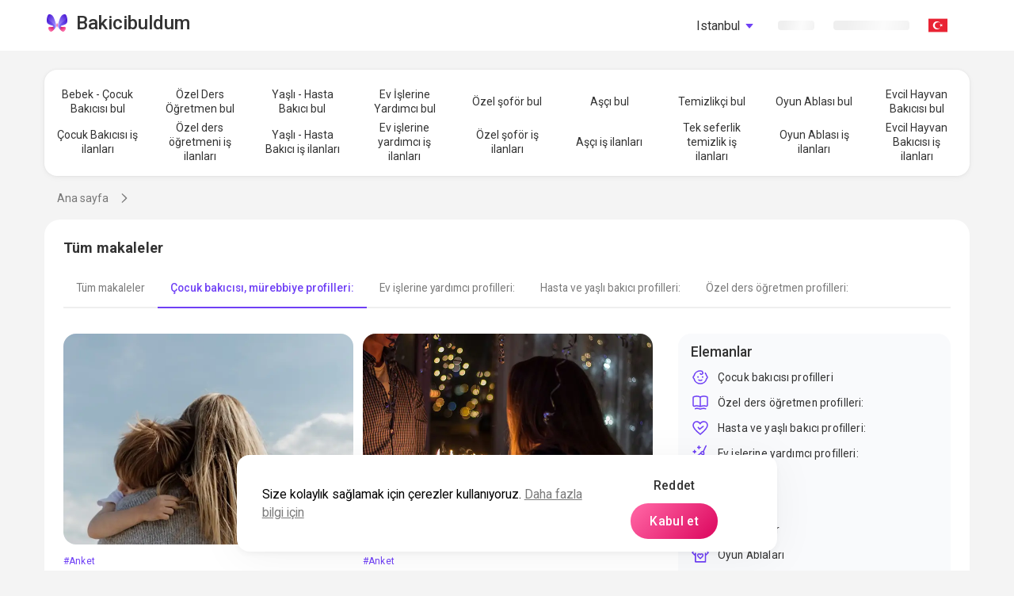

--- FILE ---
content_type: text/html; charset=utf-8
request_url: https://bakicibuldum.com/blog/nannies/
body_size: 226919
content:
<!DOCTYPE html>
<html lang="tr-TR" class="h-full">
	<head>
		<title></title>
		<meta name="robots" content="index, follow">
		<script>
        
    (function(w,d,s,l,i){w[l]=w[l]||[];w[l].push({'gtm.start':
    new Date().getTime(),event:'gtm.js'});var f=d.getElementsByTagName(s)[0],
    j=d.createElement(s),dl=l!='dataLayer'?'&l='+l:'';j.async=true;j.src=
    '//www.googletagmanager.com/gtm.js?id='+i+dl;f.parentNode.insertBefore(j,f);
    })(window,document,'script','dataLayer','GTM-5FLR3KB');
    
    
		</script>
		
		<!-- Anti - flicker snippet(recommended) -->
		<style>
        .async-hide { opacity: 0 !important }
    
		</style>
		<script>
        (function (a, s, y, n, c, h, i, d, e) {
            s.className += ' ' + y; h.start = 1 * new Date;
            h.end = i = function () { s.className = s.className.replace(RegExp(' ?' + y), '') };
            (a[n] = a[n] || []).hide = h; setTimeout(function () { i(); h.end = null }, c); h.timeout = c;
        })(window, document.documentElement, 'async-hide', 'dataLayer', 4000,
            { 'GTM-5FLR3KB': true });</script>
		<meta charset="utf-8">
		<meta http-equiv="X-UA-Compatible" content="IE=edge">
		<meta name="viewport" content="width=device-width, initial-scale=1">
		<meta name="description">
		<meta name="keywords">
		<meta name="SKYPE_TOOLBAR" content="SKYPE_TOOLBAR_PARSER_COMPATIBLE">
		<link rel="shortcut icon" type="image/png" href="//cdn.bakicibuldum.com/r3/favicons-purple-tr/favicon.png">
		<link rel="apple-touch-icon" sizes="76x76" href="//cdn.bakicibuldum.com/r3/favicons-purple-tr/apple/touch-icon-ipad.png">
		<link rel="apple-touch-icon" sizes="120x120" href="//cdn.bakicibuldum.com/r3/favicons-purple-tr/apple/touch-icon-iphone-retina.png">
		<link rel="apple-touch-icon" sizes="152x152" href="//cdn.bakicibuldum.com/r3/favicons-purple-tr/apple/touch-icon-ipad-retina.png">
		<meta name="msapplication-TileColor" content="#ffffff">
		<meta name="msapplication-TileImage" content="//cdn.bakicibuldum.com/r3/favicons-purple-tr/ms/144x144.png">
		<meta name="msapplication-TileImage" content="//cdn.bakicibuldum.com/r3/favicons-purple-tr/ms/310x310.png">
		<meta name="msapplication-TileImage" content="//cdn.bakicibuldum.com/r3/favicons-purple-tr/ms/310x150.png">
		<meta name="msapplication-TileImage" content="//cdn.bakicibuldum.com/r3/favicons-purple-tr/ms/150x150.png">
		<meta name="msapplication-TileImage" content="//cdn.bakicibuldum.com/r3/favicons-purple-tr/ms/70x70.png">
		<meta name="facebook-domain-verification" content="updqlqs061di17xteq1u9yhs4lp43k">
		<meta name="apple-itunes-app" content="app-id=1616458593">
		<meta name="google-play-app" content="app-id=tr.bakicibuldum">
		
		<!--[if lt IE 9]>
	<script src="https://oss.maxcdn.com/html5shiv/3.7.3/html5shiv.min.js"></script>
	<script src="https://oss.maxcdn.com/respond/1.4.2/respond.min.js"></script>
	<![endif]-->
		<link href="//cdn.bakicibuldum.com/r3/build/css/search.css" rel="stylesheet">
		<link href="//cdn.bakicibuldum.com/r3/build/css/layout-purple.css" rel="stylesheet">
		<link href="//cdn.bakicibuldum.com/r3/build/css/articles-advices.css" rel="stylesheet">
	</head>
	<body class=" d-flex flex-column ">
		<noscript>
			<iframe src="//www.googletagmanager.com/ns.html?id=GTM-5FLR3KB" height="0" width="0" style="display:none;visibility:hidden">
        
			</iframe>
		</noscript>
		<header class="header">
			<div class="container d-flex justify-content-between align-items-center">
				<div class="header__logo">
					<a href="/" class="logo">
						<img src="//cdn.bakicibuldum.com/r3/build/img/logo-tr.png" alt="" class="logo__icon logo__icon--tr">
						<span class="logo__text">Bakicibuldum</span>
					</a>
				</div>
				<ul class="header__menu menu">
					<li class="menu__item dropdown" id="popupRegions" hidden="" data-popup-id="regions">
						<pmgt-popup>
							<a class="menu__link" href="#" slot="popup-open">
								<span id="popup_value" hidden="">
									Istanbul
								</span>
								<div class="pmgt-skeleton" style="width: 58px;">
									<promise-resolve-listener data-promises="onDictionary">
										<promise-resolve-listener-query data-query="#popup_value" data-remove-attr="hidden"></promise-resolve-listener-query>
										<promise-resolve-listener-parent data-delete-parent="true" data-set-parent-attribure="hidden">
										</promise-resolve-listener-parent>
									</promise-resolve-listener>
								</div>
								<svg class="icon text-primary hidden-xs">
									<use xlink:href="/svg/new/sprite/sprite.svg#dropdown-bottom"></use>
								</svg>
							</a>
							<search-list slot="popup" title="Bölge seçin" clear-input-event="hidden" placeholder="Arama yapmak için bir bölge girin" data-provider="regions-provider" data-decorator="regions-searchlist-decorator">
							</search-list>
						</pmgt-popup>
					</li>
					<li class="menu__item">
						<div class="hidden-sm">
							<a hidden="" class="menu__link text-primary-p" id="authorization_button" href="javascript:void(0)" data-action="authorization">
								<svg class="mr-1 hidden-sm">
									<use xlink:href="/svg/new/sprite/sprite.svg#login"></use>
								</svg>
								Giriş yap
							</a>
							<div class="pmgt-skeleton" style="width: 46px;">
								<promise-resolve-listener data-promises="authScriptsLoaded">
									<promise-resolve-listener-query data-query="#authorization_button" data-remove-attr="hidden"></promise-resolve-listener-query>
									<promise-resolve-listener-parent data-delete-parent="true" data-set-parent-attribure="hidden">
									</promise-resolve-listener-parent>
								</promise-resolve-listener>
							</div>
						</div>
						<div class="visible-sm">
							<a class="menu__link text-primary-p" id="authorization_button" href="javascript:void(0)" data-action="authorization">
								<svg class="mr-1 hidden-sm">
									<use xlink:href="/svg/new/sprite/sprite.svg#login"></use>
								</svg>
								Giriş yap
							</a>
						</div>
					</li>
					<li class="menu__item">
						<div class="hidden-sm">
							<a hidden="" class="menu__link text-primary-p" id="registration_button" href="javascript:void(0)" data-action="registration">Kayıt ol</a>
							<div class="pmgt-skeleton" style="width: 96px;">
								<promise-resolve-listener data-promises="authScriptsLoaded">
									<promise-resolve-listener-query data-query="#registration_button" data-remove-attr="hidden"></promise-resolve-listener-query>
									<promise-resolve-listener-parent data-delete-parent="true" data-set-parent-attribure="hidden">
									</promise-resolve-listener-parent>
								</promise-resolve-listener>
							</div>
						</div>
						<div class="visible-sm">
							<a class="menu__link text-primary-p" id="registration_button" href="javascript:void(0)" data-action="registration">Kayıt ol</a>
						</div>
					</li>
					<li class="menu__item dropdown ">
						<a class="menu__link" href="#" data-action="no-modal" data-lang-button="">
							<svg class="mr-1">
								<use xlink:href="/svg/new/sprite/sprite.svg#flags--tr" onload="document.querySelector('#flag-skeleton').remove()"></use>
							</svg>
							<div id="flag-skeleton" class="pmgt-skeleton" style="width: 20px;"></div>
						</a>
						<div class="dropdown__body left-xs--32">
							<div class="dropdown__item">
								<a href="#" onclick="SetEn()" class="menu__link" data-lang-vote="en" lang="en-tr" hreflang="en-tr">
									<svg class="mr-1 ">
										<use xlink:href="/svg/new/sprite/sprite.svg#flags--en"></use>
									</svg>
								</a>
							</div>
							<div class="dropdown__item">
								<a href="#" onclick="SetTr()" class="menu__link" data-lang-vote="tr" lang="tr-tr">
									<svg class="mr-1 ">
										<use xlink:href="/svg/new/sprite/sprite.svg#flags--tr"></use>
									</svg>
								</a>
							</div>
							<div class="dropdown__item">
								<a href="#" onclick="SetRu()" class="menu__link" data-lang-vote="tr" lang="tr-tr" hreflang="tr-tr">
									<svg class="mr-1 ">
										<use xlink:href="/svg/new/sprite/sprite.svg#flags--ru"></use>
									</svg>
								</a>
							</div>
							<div class="dropdown__item">
								<a href="#" onclick="SetEs()" class="menu__link" data-lang-vote="tr" lang="tr-tr" hreflang="tr-tr">
									<svg class="mr-1 ">
										<use xlink:href="/svg/new/sprite/sprite.svg#flags--es"></use>
									</svg>
								</a>
							</div>
						</div>
					</li>
					<li class="menu__item">
						<div class="mobile-menu__button-wrap visible-xs">
							<div class="mobile-menu__button"></div>
						</div>
					</li>
				</ul>
			</div>
		</header>
		<div class="mobile-menu mobile-menu--purple">
			<div class="mobile-menu__sidebar">
				<div class="mobile-menu__social-icons">
					<a href="#" class="mobile-menu__social-links mobile-menu__social-links--vk "></a>
					<a href="#" class="mobile-menu__social-links mobile-menu__social-links--instagram"></a>
				</div>
			</div>
			<div class="mobile-menu__main">
				<div class="mobile-menu__main-wrap">
					<div class="mobile-menu__main-title">
						<div class="header__logo">
							<a class="logo" href="/"></a>
						</div>
					</div>
					<div class="mobile-menu__main-links">
						<div class="mobile-menu__main-links-title">
							Çocuk bakıcılığı</div>
						<a href="/istanbul-bebek-cocuk-bakicisi/">Bebek Çocuk Bakıcısı bul</a>
						<a href="/istanbul-cocuk-bakicisi-is-ilanlari/">Çocuk Bakıcısı iş ilanları</a>
						<a href="/istanbul-ozel-ders-ogretmeni/">Özel ders öğretmen bul</a>
						<a href="/istanbul-ozel-ders-ogretmeni-is-ilanlari/">Özel ders öğretmeni iş ilanları</a>
						<a href="/istanbul-oyun-ablasi-ariyorum/">Oyun Ablası bul</a>
						<a href="/istanbul-oyun-ablasi-is-ilanlari/">Oyun Ablası iş ilanları</a>
						<div class="mobile-menu__main-links-title">Ev işlerine yardım</div>
						<a href="/istanbul-ev-yardimcisi-ariyorum/">Ev işlerine yardımcı bul</a>
						<a href="/istanbul-ev-islerine-yardimci-is-ilanlari/">Ev işlerine yardımcı iş ilanları</a>
						<a href="/istanbul-ozel-sofor/">Özel şoför bul</a>
						<a href="/istanbul-ozel-sofor-is-ilanlari/">Şoför iş ilanları
						</a>
						<a href="/istanbul-asci/">Aşçı bul</a>
						<a href="/istanbul-asci-is-ilanlari/">Aşçı iş ilanları</a>
						<a href="/istanbul-temizlikci-kadin/">Temizlikçi bul</a>
						<a href="/istanbul-temizlik-is-ilanlari/">Temizlik iş ilanları
						</a>
						<a href="/istanbul-evcil-hayvan-bakicisi/">Evcil hayvan bakıcısı bul</a>
						<a href="/istanbul-evcil-hayvan-bakicisi-is-ilanlari/">Evcil hayvan bakıcısı iş ilanları
						</a>
						<div class="mobile-menu__main-links-title">Sevdikleriniz için bakım hizmeti</div>
						<a href="/istanbul-hasta-ve-yasli-bakici/">Yaşlı - Hasta Bakıcı bul</a>
						<a href="/istanbul-acik-is-pozisyonlari-hasta-ve-yasli-bakicisi-is-ilanlari/">Yaşlı - Hasta Bakıcı iş ilanları</a>
					</div>
				</div>
			</div>
		</div>
		<div class="wrapper flex-1">
			<div class="row menu-block">
				<div class="container mt-4 mb-3">
					<div class="content-section content-section--top-menu">
						<div class="swiper-container swiper-carousel swiper-carousel--1">
							<div class="carousel-button carousel-button--prev"></div>
							<ul class="content-nav swiper-wrapper">
								<li class="content-nav__item swiper-slide">
									<a href="/istanbul-bebek-cocuk-bakicisi/" class="content-link ">Bebek - Çocuk Bakıcısı bul</a>
								</li>
								<li class="content-nav__item swiper-slide">
									<a href="/istanbul-ozel-ders-ogretmeni/" class="content-link ">Özel Ders Öğretmen bul</a>
								</li>
								<li class="content-nav__item swiper-slide">
									<a href="/istanbul-hasta-ve-yasli-bakici/" class="content-link ">Yaşlı - Hasta Bakıcı bul</a>
								</li>
								<li class="content-nav__item swiper-slide">
									<a href="/istanbul-ev-yardimcisi-ariyorum/" class="content-link ">Ev İşlerine Yardımcı bul</a>
								</li>
								<li class="content-nav__item swiper-slide">
									<a href="/istanbul-ozel-sofor/" class="content-link ">Özel şoför bul</a>
								</li>
								<li class="content-nav__item swiper-slide">
									<a href="/istanbul-asci/" class="content-link ">Aşçı bul</a>
								</li>
								<li class="content-nav__item swiper-slide">
									<a href="/istanbul-temizlikci-kadin/" class="content-link ">Temizlikçi bul</a>
								</li>
								<li class="content-nav__item swiper-slide">
									<a href="/istanbul-oyun-ablasi-ariyorum/" class="content-link ">Oyun Ablası bul</a>
								</li>
								<li class="content-nav__item swiper-slide">
									<a href="/istanbul-evcil-hayvan-bakicisi/" class="content-link ">Evcil Hayvan Bakıcısı bul</a>
								</li>
							</ul>
							<button class="carousel-button carousel-button--next-1"></button>
							<button class="carousel-button carousel-button--prev-1"></button>
						</div>
						<div class="swiper-container swiper-carousel swiper-carousel--2">
							<ul class="content-nav swiper-wrapper swiper-carousel-2">
								<li class="content-nav__item swiper-slide text-center">
									<a href="/istanbul-cocuk-bakicisi-is-ilanlari/" class="content-link ">
										Çocuk Bakıcısı iş ilanları
									</a>
								</li>
								<li class="content-nav__item swiper-slide text-center">
									<a href="/istanbul-ozel-ders-ogretmeni-is-ilanlari/" class="content-link ">
										Özel ders öğretmeni iş ilanları
									</a>
								</li>
								<li class="content-nav__item swiper-slide text-center">
									<a href="/istanbul-acik-is-pozisyonlari-hasta-ve-yasli-bakicisi-is-ilanlari/" class="content-link ">
										Yaşlı - Hasta Bakıcı iş ilanları
									</a>
								</li>
								<li class="content-nav__item swiper-slide text-center">
									<a href="/istanbul-ev-islerine-yardimci-is-ilanlari/" class="content-link ">
										Ev işlerine yardımcı iş ilanları
									</a>
								</li>
								<li class="content-nav__item swiper-slide text-center">
									<a href="/istanbul-ozel-sofor-is-ilanlari/" class="content-link ">
										Özel şoför iş ilanları
									</a>
								</li>
								<li class="content-nav__item swiper-slide text-center">
									<a href="/istanbul-asci-is-ilanlari/" class="content-link ">
										Aşçı iş ilanları
									</a>
								</li>
								<li class="content-nav__item swiper-slide text-center">
									<a href="/istanbul-temizlik-is-ilanlari/" class="content-link ">
										Tek seferlik temizlik iş ilanları
									</a>
								</li>
								<li class="content-nav__item swiper-slide text-center">
									<a href="/istanbul-oyun-ablasi-is-ilanlari/" class="content-link ">
										Oyun Ablası iş ilanları
									</a>
								</li>
								<li class="content-nav__item swiper-slide text-center">
									<a href="/istanbul-evcil-hayvan-bakicisi-is-ilanlari/" class="content-link ">
										Evcil Hayvan Bakıcısı iş ilanları
									</a>
								</li>
							</ul>
							<button class="carousel-button carousel-button--next-2"></button>
							<button class="carousel-button carousel-button--prev-2"></button>
						</div>
					</div>
				</div>
				<nav class="breadcrumbs container">
					<ul itemscope="" itemtype="https://schema.org/BreadcrumbList">
						<li itemprop="itemListElement" itemscope="" itemtype="https://schema.org/ListItem" id="~/">
							<a href="/" itemprop="item" class="breadcrumbs__item">
								<span itemprop="name">Ana sayfa</span>
								<meta itemprop="position" content="1">
							</a>
						</li>
						<li class="breadcrumbs__item breadcrumbs__item--last" itemprop="name"></li>
					</ul>
				</nav>
			</div>
			<pmgt-popup-anchor></pmgt-popup-anchor>
			<div>
				<pmgt-popup id="QuizNannyReadyStart" data-modifier="vpanel-sm-only small">
					<div slot="popup" style="display: none;">
						<div class="viewblocker-popup">
							<div class="viewblocker-popup__flex-column">
								<div class="viewblocker-popup__description">
									<img class="viewblocker-popup__img mb-0" src="//cdn.bakicibuldum.com/r3/build/img/quiz/nanny/ready-start-purple.svg" alt="Bebeğiniz/Çocuğunuz bakıcı için hazır mı?">
								</div>
								<div>
									<div class="viewblocker-popup__title fz-18" style="max-width: 95%;">
										Bebeğiniz/Çocuğunuz bakıcı için hazır mı?
									</div>
									<div class="viewblocker-popup__description fz-16 mb-0">
										Anketi  tamamlayarak bu sorunun cevabını öğrenin!
									</div>
								</div>
							</div>
							<div class="viewblocker-popup__buttons mt-20 p-0">
								<pmgt-popup-open class="button button--linear-purple viewblocker-popup__btn btn--close" data-pmgt-popup-id="QuizNannyReadyForm" data-quiz-form="QuizNannyReady">
									Dene
								</pmgt-popup-open>
								<div class="viewblocker-popup__caption mt-12">
									Süre: 1 dakika
								</div>
							</div>
						</div>
					</div>
				</pmgt-popup>
				<pmgt-popup id="QuizNannyReadyForm" data-modifier="medium">
					<div slot="popup" style="display: none;">
						<form class="form-by-steps" data-url="/quiz/worker/nanny">
							<div class="form-by-steps__slider form-by-steps-slider">
								<div class="form-by-steps-slider__fraction">
									<span data-form-steps="fraction">1</span>
									/ 7</div>
								<div class="form-by-steps-slider__progressbar" data-form-steps="progressbar">
									<div class="form-by-steps-slider__bar form-by-steps-slider__bar--active"></div>
									<div class="form-by-steps-slider__bar"></div>
									<div class="form-by-steps-slider__bar"></div>
									<div class="form-by-steps-slider__bar"></div>
									<div class="form-by-steps-slider__bar"></div>
									<div class="form-by-steps-slider__bar"></div>
									<div class="form-by-steps-slider__bar"></div>
								</div>
								<div class="swiper-wrapper">
									<div class="swiper-slide">
										<div class="form-by-steps__page">
											<h5 class="form-by-steps__pagination">Soru 1</h5>
											<h4 class="form-by-steps__subtitle">Çocuğunuz yabancılarla karşılaştığında nasıl tepki verir?
											</h4>
											<div class="form-by-steps__radiobuttons">
												<label class="form-by-steps__label">
													<div class="form-by-steps__input">
														<input type="radio" name="first" value="a">
														<span></span>
													</div>
													<p class="form-by-steps__item">Çok temkinli davranır ve sizi bırakmak istemez</p>
												</label>
												<label class="form-by-steps__label">
													<div class="form-by-steps__input">
														<input type="radio" name="first" value="b">
														<span></span>
													</div>
													<p class="form-by-steps__item">Meraklıdır ancak yine de belli bir mesafeyi korur</p>
												</label>
												<label class="form-by-steps__label">
													<div class="form-by-steps__input">
														<input type="radio" name="first" value="c">
														<span></span>
													</div>
													<p class="form-by-steps__item">Hemen iletişim kurar ve yeni insanlara karşı olumlu bir yaklaşım sergiler</p>
												</label>
											</div>
										</div>
										<div class="form-by-steps__button">
											<pmgt-click-analytic g-analytic-event="GAevent" g-analytic-country="TR" g-analytic-event_name="next_slide_quiz" g-analytic-event_label="1" g-analytic-kind="nanny" g-analytic-quiz="is_your_child_ready_for_a_nanny">
												<button class="button button--disabled" data-form-steps="next" type="button">Sonraki</button>
											</pmgt-click-analytic>
										</div>
									</div>
									<div class="swiper-slide">
										<div class="form-by-steps__page">
											<h5 class="form-by-steps__pagination">Soru 2</h5>
											<h4 class="form-by-steps__subtitle">Çocuğunuz size ya da diğer aile üyelerine ne kadar bağlıdır?
											</h4>
											<div class="form-by-steps__radiobuttons">
												<label class="form-by-steps__label">
													<div class="form-by-steps__input">
														<input type="radio" name="second" value="a">
														<span></span>
													</div>
													<p class="form-by-steps__item">Size çok bağlıdır ve sizden ayrı kaldığı anlarda zorlanabilir</p>
												</label>
												<label class="form-by-steps__label">
													<div class="form-by-steps__input">
														<input type="radio" name="second" value="b">
														<span></span>
													</div>
													<p class="form-by-steps__item">Oyuna daldığında rahat davranır ve ayrılıktan fazla etkilenmez</p>
												</label>
												<label class="form-by-steps__label">
													<div class="form-by-steps__input">
														<input type="radio" name="second" value="c">
														<span></span>
													</div>
													<p class="form-by-steps__item">Nispeten bağımsızdır ve yeni bir aktiviteye kolayca adapte olabilir</p>
												</label>
											</div>
										</div>
										<div class="form-by-steps__button">
											<pmgt-click-analytic g-analytic-event="GAevent" g-analytic-country="TR" g-analytic-event_name="next_slide_quiz" g-analytic-event_label="2" g-analytic-kind="nanny" g-analytic-quiz="is_your_child_ready_for_a_nanny">
												<button class="button button--disabled" data-form-steps="next" type="button">Sonraki</button>
											</pmgt-click-analytic>
										</div>
									</div>
									<div class="swiper-slide">
										<div class="form-by-steps__page">
											<h5 class="form-by-steps__pagination">Soru 3</h5>
											<h4 class="form-by-steps__subtitle">Çocuğunuz diğer çocuklarla nasıl davranıyor?</h4>
											<div class="form-by-steps__radiobuttons">
												<label class="form-by-steps__label">
													<div class="form-by-steps__input">
														<input type="radio" name="third" value="a">
														<span></span>
													</div>
													<p class="form-by-steps__item">Yalnız oynamayı tercih ediyor ama başkalarını da gözlemliyor</p>
												</label>
												<label class="form-by-steps__label">
													<div class="form-by-steps__input">
														<input type="radio" name="third" value="b">
														<span></span>
													</div>
													<p class="form-by-steps__item">Diğer çocukların oyunlarına ilgi gösterir ve zaman zaman katılır</p>
												</label>
												<label class="form-by-steps__label">
													<div class="form-by-steps__input">
														<input type="radio" name="third" value="c">
														<span></span>
													</div>
													<p class="form-by-steps__item">Son derece sosyal bir yapıdadır ve kolayca arkadaş edinir</p>
												</label>
											</div>
										</div>
										<div class="form-by-steps__button">
											<pmgt-click-analytic g-analytic-event="GAevent" g-analytic-country="TR" g-analytic-event_name="next_slide_quiz" g-analytic-event_label="3" g-analytic-kind="nanny" g-analytic-quiz="is_your_child_ready_for_a_nanny">
												<button class="button button--disabled" data-form-steps="next" type="button">Sonraki</button>
											</pmgt-click-analytic>
										</div>
									</div>
									<div class="swiper-slide">
										<div class="form-by-steps__page">
											<h5 class="form-by-steps__pagination">Soru 4</h5>
											<h4 class="form-by-steps__subtitle">Çocuğunuz günlük rutine alışkın mı?</h4>
											<div class="form-by-steps__radiobuttons">
												<label class="form-by-steps__label">
													<div class="form-by-steps__input">
														<input type="radio" name="fourth" value="a">
														<span></span>
													</div>
													<p class="form-by-steps__item">Esnek bir rutinimiz var; koşullara uyum sağlıyor</p>
												</label>
												<label class="form-by-steps__label">
													<div class="form-by-steps__input">
														<input type="radio" name="fourth" value="b">
														<span></span>
													</div>
													<p class="form-by-steps__item">Çoğunlukla programa sadık kalır ama zaman zaman sapmalar olabilir</p>
												</label>
												<label class="form-by-steps__label">
													<div class="form-by-steps__input">
														<input type="radio" name="fourth" value="c">
														<span></span>
													</div>
													<p class="form-by-steps__item">Rutine sıkı sıkıya bağlı kalıyor ve zamanı kolayca takip ediyor</p>
												</label>
											</div>
										</div>
										<div class="form-by-steps__button">
											<pmgt-click-analytic g-analytic-event="GAevent" g-analytic-country="TR" g-analytic-event_name="next_slide_quiz" g-analytic-event_label="4" g-analytic-kind="nanny" g-analytic-quiz="is_your_child_ready_for_a_nanny">
												<button class="button button--disabled" data-form-steps="next" type="button">Sonraki</button>
											</pmgt-click-analytic>
										</div>
									</div>
									<div class="swiper-slide">
										<div class="form-by-steps__page">
											<h5 class="form-by-steps__pagination">Soru 5</h5>
											<h4 class="form-by-steps__subtitle">Çocuğunuz bağımsızlık konusunda ne kadar istekli?
											</h4>
											<div class="form-by-steps__radiobuttons">
												<label class="form-by-steps__label">
													<div class="form-by-steps__input">
														<input type="radio" name="fifth" value="a">
														<span></span>
													</div>
													<p class="form-by-steps__item">Yanınızda kalmayı tercih eder ama bazen tek başına bir şeyler yapmayı dener</p>
												</label>
												<label class="form-by-steps__label">
													<div class="form-by-steps__input">
														<input type="radio" name="fifth" value="b">
														<span></span>
													</div>
													<p class="form-by-steps__item">Zaman zaman, özellikle de ilgi duyuyorsa, yeni şeyler denemeye istekli</p>
												</label>
												<label class="form-by-steps__label">
													<div class="form-by-steps__input">
														<input type="radio" name="fifth" value="c">
														<span></span>
													</div>
													<p class="form-by-steps__item">Her şeyi kendi başına yapmayı sever ve bunu başardığında gurur duyar</p>
												</label>
											</div>
										</div>
										<div class="form-by-steps__button">
											<pmgt-click-analytic g-analytic-event="GAevent" g-analytic-country="TR" g-analytic-event_name="next_slide_quiz" g-analytic-event_label="5" g-analytic-kind="nanny" g-analytic-quiz="is_your_child_ready_for_a_nanny">
												<button class="button button--disabled" data-form-steps="next" type="button">Sonraki</button>
											</pmgt-click-analytic>
										</div>
									</div>
									<div class="swiper-slide">
										<div class="form-by-steps__page">
											<h5 class="form-by-steps__pagination">Soru 6</h5>
											<h4 class="form-by-steps__subtitle">Çocuğunuz ortamdaki değişikliklere nasıl tepki veriyor?</h4>
											<div class="form-by-steps__radiobuttons">
												<label class="form-by-steps__label">
													<div class="form-by-steps__input">
														<input type="radio" name="sixth" value="a">
														<span></span>
													</div>
													<p class="form-by-steps__item">İlk başta biraz endişeli olsa da zamanla alışıyor</p>
												</label>
												<label class="form-by-steps__label">
													<div class="form-by-steps__input">
														<input type="radio" name="sixth" value="b">
														<span></span>
													</div>
													<p class="form-by-steps__item">Yeni deneyimlere açıktır, ancak ilk başta ihtiyatlı olabilir</p>
												</label>
												<label class="form-by-steps__label">
													<div class="form-by-steps__input">
														<input type="radio" name="sixth" value="c">
														<span></span>
													</div>
													<p class="form-by-steps__item">Çok hızlı uyum sağlar ve değişikliklerden keyif alır</p>
												</label>
											</div>
										</div>
										<div class="form-by-steps__button">
											<pmgt-click-analytic g-analytic-event="GAevent" g-analytic-country="TR" g-analytic-event_name="next_slide_quiz" g-analytic-event_label="6" g-analytic-kind="nanny" g-analytic-quiz="is_your_child_ready_for_a_nanny">
												<button class="button button--disabled" data-form-steps="next" type="button">Sonraki</button>
											</pmgt-click-analytic>
										</div>
									</div>
									<div class="swiper-slide">
										<div class="form-by-steps__page">
											<h5 class="form-by-steps__pagination">Soru 7</h5>
											<h4 class="form-by-steps__subtitle">Çocuğunuz yeni oyunlara ve görevlere hazır mı?</h4>
											<div class="form-by-steps__radiobuttons">
												<label class="form-by-steps__label">
													<div class="form-by-steps__input">
														<input type="radio" name="seventh" value="a">
														<span></span>
													</div>
													<p class="form-by-steps__item">Daha çok alıştığı oyunları tercih eder, ama yenilerine mesafeli bir merak gösterir</p>
												</label>
												<label class="form-by-steps__label">
													<div class="form-by-steps__input">
														<input type="radio" name="seventh" value="b">
														<span></span>
													</div>
													<p class="form-by-steps__item">Eğlenceli olduğu sürece yeni aktiviteleri denemekten çekinmez</p>
												</label>
												<label class="form-by-steps__label">
													<div class="form-by-steps__input">
														<input type="radio" name="seventh" value="c">
														<span></span>
													</div>
													<p class="form-by-steps__item">Yeni oyunlar ve görevler öğrenmekten hoşlanır</p>
												</label>
											</div>
										</div>
										<div class="form-by-steps__button">
											<pmgt-click-analytic g-analytic-event="GAevent" g-analytic-country="TR" g-analytic-event_name="next_slide_quiz" g-analytic-event_label="7" g-analytic-kind="nanny" g-analytic-quiz="is_your_child_ready_for_a_nanny">
												<button class="button button--disabled" data-form-steps="next" type="button">Sonraki</button>
											</pmgt-click-analytic>
										</div>
									</div>
									<div class="swiper-slide">
										<div class="form-by-steps__page form-by-steps__page--email">
											<h4 class="form-by-steps__subtitle">Lütfen e-posta adresinizi girin; anket sonuçlarını size gönderelim</h4>
											<div class="form-by-steps__input-email">
												<label for="email">Email</label>
												<input type="text" placeholder="E-posta adresinizi girin" name="email" data-id="email" autocomplete="off">
												<div class="form-by-steps__icon">
													<svg>
														<use xlink:href="/svg/new/sprite/sprite.svg#confirm-email"></use>
													</svg>
												</div>
											</div>
											<input type="hidden" name="result" value="a" data-id="result" style="display: none;">
										</div>
										<div class="form-by-steps__footer">
											<div class="form-by-steps__button">
												<pmgt-click-analytic g-analytic-event="GAevent" g-analytic-country="TR" g-analytic-event_name="send_email_quiz" g-analytic-event_label="8" g-analytic-kind="nanny" g-analytic-quiz="is_your_child_ready_for_a_nanny">
													<button class="button button--disabled" type="submit" data-form-steps="submit">Sonuçları Öğren</button>
												</pmgt-click-analytic>
											</div>
											<div class="form-by-steps__policy">
												"Sonuçları Öğren" butonuna tıklayarak
												<a href="/privacy-policy/" target="_blank">kişisel veri işleme politikasını okuduğunuzu ve kabul ettiğinizi onaylamış olursunuz</a>
											</div>
										</div>
									</div>
								</div>
							</div>
							<div class="form-by-steps__success form-by-steps-success">
								<div class="form-by-steps-success__wrapper">
									<div class="form-by-steps-success__body">
										<div class="form-by-steps-success__logo">
											<picture>
												<source srcset="//cdn.bakicibuldum.com/r3/build/img/open-envelope.webp" type="image/webp">
												<img src="//cdn.bakicibuldum.com/r3/build/img/open-envelope.png" alt="#">
											</picture>
										</div>
										<p class="form-by-steps-success__text">
											Sonuçlar e-postanıza gönderiliyor. Bu sırada, ilgi çekici diğer anketler ve materyalleri kaçırmamak için sosyal medya hesaplarımızdan bizi takip edin!
										</p>
									</div>
									<div class="form-by-steps-success__links">
										<a href="https://www.facebook.com/profile.php?id=61572356000402" class="form-by-steps-success__social" target="_blank" rel="noreferrer noopener">
											<svg>
												<use xlink:href="/svg/new/sprite/sprite.svg#social--facebook-fill"></use>
											</svg>
											<h5 class="form-by-steps-success__name">Facebook</h5>
										</a>
										<a href="https://www.instagram.com/bakicibuldum" class="form-by-steps-success__social" target="_blank" rel="noreferrer noopener">
											<img src="//cdn.bakicibuldum.com/r3/build/img/instagram.svg">
											<h5 class="form-by-steps-success__name">Instagram</h5>
										</a>
										<a href="https://x.com/bakicibuldum?t=9l_LfE5ApC-ec5VSVIRuhg&amp;s=09" class="form-by-steps-success__social" target="_blank" rel="noreferrer noopener">
											<svg>
												<use xlink:href="/svg/new/sprite/sprite.svg#social--x-fill"></use>
											</svg>
											<h5 class="form-by-steps-success__name">X</h5>
										</a>
										<a href="https://www.youtube.com/@buldumbakici" class="form-by-steps-success__social" target="_blank" rel="noreferrer noopener">
											<svg>
												<use xlink:href="/svg/new/sprite/sprite.svg#social--youtube-fill"></use>
											</svg>
											<h5 class="form-by-steps-success__name">Youtube</h5>
										</a>
										<a href="https://t.me/bakicibuldum_yardimcilar" class="form-by-steps-success__social" target="_blank" rel="noreferrer noopener">
											<svg>
												<use xlink:href="/svg/new/sprite/sprite.svg#social--tg-fill"></use>
											</svg>
											<h5 class="form-by-steps-success__name">Telegram</h5>
										</a>
									</div>
								</div>
								<div class="form-by-steps-success__button">
									<button class="button btn--close button--outline-grey" type="button">Kapat</button>
								</div>
							</div>
						</form>
					</div>
				</pmgt-popup>
			</div>
			<div>
				<pmgt-popup id="QuizNannyPresentStart" data-modifier="vpanel-sm-only small">
					<div slot="popup" style="display: none;">
						<div class="viewblocker-popup">
							<div class="viewblocker-popup__flex-column">
								<div class="viewblocker-popup__description">
									<img class="viewblocker-popup__img mb-0" src="//cdn.bakicibuldum.com/r3/build/img/quiz/nanny/present-start-purple.svg" alt="10 yaşındaki kız çocuğa ne hediye alınır?">
								</div>
								<div>
									<div class="viewblocker-popup__title fz-18" style="max-width: 95%;">
										10 yaşındaki kız çocuğa ne hediye alınır?
									</div>
									<div class="viewblocker-popup__description fz-16 mb-0">
										Anketimize katılarak mükemmel hediyeyi bulun!
									</div>
								</div>
							</div>
							<div class="viewblocker-popup__buttons mt-20 p-0">
								<pmgt-popup-open class="button button--linear-purple viewblocker-popup__btn btn--close" data-pmgt-popup-id="QuizNannyPresentForm" data-quiz-form="QuizNannyPresent">
									Dene
								</pmgt-popup-open>
								<div class="viewblocker-popup__caption mt-12">
									Süre: 1 dakika
								</div>
							</div>
						</div>
					</div>
				</pmgt-popup>
				<pmgt-popup id="QuizNannyPresentForm" data-modifier="medium">
					<div slot="popup" style="display: none;">
						<form class="form-by-steps" data-url="/quiz/worker/nanny/present/">
							<div class="form-by-steps__slider form-by-steps-slider">
								<div class="form-by-steps-slider__fraction">
									<span data-form-steps="fraction">1</span>
									/ 5</div>
								<div class="form-by-steps-slider__progressbar" data-form-steps="progressbar">
									<div class="form-by-steps-slider__bar form-by-steps-slider__bar--active"></div>
									<div class="form-by-steps-slider__bar"></div>
									<div class="form-by-steps-slider__bar"></div>
									<div class="form-by-steps-slider__bar"></div>
									<div class="form-by-steps-slider__bar"></div>
								</div>
								<div class="swiper-wrapper">
									<div class="swiper-slide">
										<div class="form-by-steps__page">
											<h5 class="form-by-steps__pagination">Soru 1</h5>
											<h4 class="form-by-steps__subtitle">Çocuk boş zamanlarında ne yapmaktan hoşlanır?</h4>
											<div class="form-by-steps__radiobuttons">
												<label class="form-by-steps__label">
													<div class="form-by-steps__input">
														<input type="radio" name="first" value="a">
														<span></span>
													</div>
													<p class="form-by-steps__item">
														Dans etmek, şarkı söylemek, resim çizmek, ailesi için performans sergilemek
													</p>
												</label>
												<label class="form-by-steps__label">
													<div class="form-by-steps__input">
														<input type="radio" name="first" value="b">
														<span></span>
													</div>
													<p class="form-by-steps__item">
														Video oyunları oynamak, film izlemek, yeni elektronik cihazları öğrenmek
													</p>
												</label>
												<label class="form-by-steps__label">
													<div class="form-by-steps__input">
														<input type="radio" name="first" value="c">
														<span></span>
													</div>
													<p class="form-by-steps__item">
														Kitap okumak, el işi yapmak, odasını dekore etmek, arkadaşlarıyla vakit geçirmek
													</p>
												</label>
												<label class="form-by-steps__label">
													<div class="form-by-steps__input">
														<input type="radio" name="first" value="d">
														<span></span>
													</div>
													<p class="form-by-steps__item">
														Spor yapmak, yürüyüşe çıkmak, scooter ya da paten sürmek.
													</p>
												</label>
											</div>
										</div>
										<div class="form-by-steps__button">
											<pmgt-click-analytic g-analytic-event="GAevent" g-analytic-country="TR" g-analytic-event_name="next_slide_quiz" g-analytic-event_label="1" g-analytic-kind="nanny" g-analytic-quiz="what_to_give_a_girl_for_10_years">
												<button class="button button--disabled" data-form-steps="next" type="button">Sonraki</button>
											</pmgt-click-analytic>
										</div>
									</div>
									<div class="swiper-slide">
										<div class="form-by-steps__page">
											<h5 class="form-by-steps__pagination">Soru 2</h5>
											<h4 class="form-by-steps__subtitle">Okuldaki en sevdiği ders nedir?</h4>
											<div class="form-by-steps__radiobuttons">
												<label class="form-by-steps__label">
													<div class="form-by-steps__input">
														<input type="radio" name="second" value="a">
														<span></span>
													</div>
													<p class="form-by-steps__item">
														Uygulamalı/Teknoloji veya Güzel Sanatlar
													</p>
												</label>
												<label class="form-by-steps__label">
													<div class="form-by-steps__input">
														<input type="radio" name="second" value="b">
														<span></span>
													</div>
													<p class="form-by-steps__item">
														Bilgisayar Bilimi
													</p>
												</label>
												<label class="form-by-steps__label">
													<div class="form-by-steps__input">
														<input type="radio" name="second" value="c">
														<span></span>
													</div>
													<p class="form-by-steps__item">
														Edebiyat veya çevre bilimleri
													</p>
												</label>
												<label class="form-by-steps__label">
													<div class="form-by-steps__input">
														<input type="radio" name="second" value="d">
														<span></span>
													</div>
													<p class="form-by-steps__item">
														Beden Eğitimi
													</p>
												</label>
											</div>
										</div>
										<div class="form-by-steps__button">
											<pmgt-click-analytic g-analytic-event="GAevent" g-analytic-country="TR" g-analytic-event_name="next_slide_quiz" g-analytic-event_label="2" g-analytic-kind="nanny" g-analytic-quiz="what_to_give_a_girl_for_10_years">
												<button class="button button--disabled" data-form-steps="next" type="button">Sonraki</button>
											</pmgt-click-analytic>
										</div>
									</div>
									<div class="swiper-slide">
										<div class="form-by-steps__page">
											<h5 class="form-by-steps__pagination">Soru 3</h5>
											<h4 class="form-by-steps__subtitle">Çocuk en çok neye değer veriyor?</h4>
											<div class="form-by-steps__radiobuttons">
												<label class="form-by-steps__label">
													<div class="form-by-steps__input">
														<input type="radio" name="third" value="a">
														<span></span>
													</div>
													<p class="form-by-steps__item">
														Güzelliğe ve kendini ifade etmeye
													</p>
												</label>
												<label class="form-by-steps__label">
													<div class="form-by-steps__input">
														<input type="radio" name="third" value="b">
														<span></span>
													</div>
													<p class="form-by-steps__item">
														Teknoloji ve modern trendler
													</p>
												</label>
												<label class="form-by-steps__label">
													<div class="form-by-steps__input">
														<input type="radio" name="third" value="c">
														<span></span>
													</div>
													<p class="form-by-steps__item">
														Sıcak ev ortamı, konfor ve sohbet
													</p>
												</label>
												<label class="form-by-steps__label">
													<div class="form-by-steps__input">
														<input type="radio" name="third" value="d">
														<span></span>
													</div>
													<p class="form-by-steps__item">
														Aktivite, hareket ve adrenalin
													</p>
												</label>
											</div>
										</div>
										<div class="form-by-steps__button">
											<pmgt-click-analytic g-analytic-event="GAevent" g-analytic-country="TR" g-analytic-event_name="next_slide_quiz" g-analytic-event_label="3" g-analytic-kind="nanny" g-analytic-quiz="what_to_give_a_girl_for_10_years">
												<button class="button button--disabled" data-form-steps="next" type="button">Sonraki</button>
											</pmgt-click-analytic>
										</div>
									</div>
									<div class="swiper-slide">
										<div class="form-by-steps__page">
											<h5 class="form-by-steps__pagination">Soru 4</h5>
											<h4 class="form-by-steps__subtitle">Onun için mükemmel bir hafta sonu nasıl olurdu?</h4>
											<div class="form-by-steps__radiobuttons">
												<label class="form-by-steps__label">
													<div class="form-by-steps__input">
														<input type="radio" name="fourth" value="a">
														<span></span>
													</div>
													<p class="form-by-steps__item">
														Akşamları slime yapımı veya çizim ustalık sınıfı yapmak, ardından evde çocuk diskosu düzenlemek
													</p>
												</label>
												<label class="form-by-steps__label">
													<div class="form-by-steps__input">
														<input type="radio" name="fourth" value="b">
														<span></span>
													</div>
													<p class="form-by-steps__item">
														Son gişe rekorları kıran filmi izlemek için sinemaya gitmek ve ardından yeni bir oyun oynamak
													</p>
												</label>
												<label class="form-by-steps__label">
													<div class="form-by-steps__input">
														<input type="radio" name="fourth" value="c">
														<span></span>
													</div>
													<p class="form-by-steps__item">
														Arkadaşlarla pijama partisi, masa oyunları oynamak ve dizi izlemek
													</p>
												</label>
												<label class="form-by-steps__label">
													<div class="form-by-steps__input">
														<input type="radio" name="fourth" value="d">
														<span></span>
													</div>
													<p class="form-by-steps__item">
														Eğlence parkında, buz pateni pistinde veya ip parkurunda geçirilen bütün bir gün
													</p>
												</label>
											</div>
										</div>
										<div class="form-by-steps__button">
											<pmgt-click-analytic g-analytic-event="GAevent" g-analytic-country="TR" g-analytic-event_name="next_slide_quiz" g-analytic-event_label="4" g-analytic-kind="nanny" g-analytic-quiz="what_to_give_a_girl_for_10_years">
												<button class="button button--disabled" data-form-steps="next" type="button">Sonraki</button>
											</pmgt-click-analytic>
										</div>
									</div>
									<div class="swiper-slide">
										<div class="form-by-steps__page">
											<h5 class="form-by-steps__pagination">Soru 5</h5>
											<h4 class="form-by-steps__subtitle">Hangi hediyeyi kesinlikle beğenmezdi?</h4>
											<div class="form-by-steps__radiobuttons">
												<label class="form-by-steps__label">
													<div class="form-by-steps__input">
														<input type="radio" name="fifth" value="a">
														<span></span>
													</div>
													<p class="form-by-steps__item">
														Yaratıcılığını ortaya koymasına olanak tanımayan, sıradan ve tamamen işlevsel bir şey
													</p>
												</label>
												<label class="form-by-steps__label">
													<div class="form-by-steps__input">
														<input type="radio" name="fifth" value="b">
														<span></span>
													</div>
													<p class="form-by-steps__item">
														Heyecan uyandırmayan, sıradan bir kitap ya da klasik bir masa oyunu (özellikle popüler ve yeni olmayan bir şeyse).
													</p>
												</label>
												<label class="form-by-steps__label">
													<div class="form-by-steps__input">
														<input type="radio" name="fifth" value="c">
														<span></span>
													</div>
													<p class="form-by-steps__item">
														Eğer spora karşı özel bir ilgisi yoksa, herhangi bir spor ekipmanı
													</p>
												</label>
												<label class="form-by-steps__label">
													<div class="form-by-steps__input">
														<input type="radio" name="fifth" value="d">
														<span></span>
													</div>
													<p class="form-by-steps__item">
														Yerinde durmayı pek sevmeyen biri içinse bir el işi seti pek cazip olmayacaktır
													</p>
												</label>
											</div>
										</div>
										<div class="form-by-steps__button">
											<pmgt-click-analytic g-analytic-event="GAevent" g-analytic-country="TR" g-analytic-event_name="next_slide_quiz" g-analytic-event_label="5" g-analytic-kind="nanny" g-analytic-quiz="what_to_give_a_girl_for_10_years">
												<button class="button button--disabled" data-form-steps="next" type="button">Sonraki</button>
											</pmgt-click-analytic>
										</div>
									</div>
									<div class="swiper-slide">
										<div class="form-by-steps__page form-by-steps__page--email">
											<h4 class="form-by-steps__subtitle">Lütfen e-posta adresinizi girin; anket sonuçlarını size gönderelim.</h4>
											<div class="form-by-steps__input-email">
												<label for="email">Email</label>
												<input type="text" placeholder="E-posta adresinizi girin" name="email" data-id="email" autocomplete="off">
												<div class="form-by-steps__icon">
													<svg>
														<use xlink:href="/svg/new/sprite/sprite.svg#confirm-email"></use>
													</svg>
												</div>
											</div>
											<input type="hidden" name="result" value="a" data-id="result" style="display: none;">
										</div>
										<div class="form-by-steps__footer">
											<div class="form-by-steps__button">
												<pmgt-click-analytic g-analytic-event="GAevent" g-analytic-country="TR" g-analytic-event_name="send_email_quiz" g-analytic-event_label="6" g-analytic-kind="nanny" g-analytic-quiz="what_to_give_a_girl_for_10_years">
													<button class="button button--disabled" type="submit" data-form-steps="submit">Sonuçları görüntüle</button>
												</pmgt-click-analytic>
											</div>
											<div class="form-by-steps__policy">
												"Sonuçları Görüntüle"ye tıklayarak,
												<a href="/privacy-policy/" target="_blank">kişisel veri işleme politikasını okuduğunuzu ve kabul ettiğinizi onaylıyorsunuz.</a>
											</div>
										</div>
									</div>
								</div>
							</div>
							<div class="form-by-steps__success form-by-steps-success">
								<div class="form-by-steps-success__wrapper">
									<div class="form-by-steps-success__body">
										<div class="form-by-steps-success__logo">
											<picture>
												<source srcset="//cdn.bakicibuldum.com/r3/build/img/open-envelope.webp" type="image/webp">
												<img src="//cdn.bakicibuldum.com/r3/build/img/open-envelope.png" alt="#">
											</picture>
										</div>
										<p class="form-by-steps-success__text">
											Sonuçlar e-postanıza gönderiliyor. Bu sırada, ilgi çekici diğer anketler ve materyalleri kaçırmamak için sosyal medya hesaplarımızdan bizi takip edin!
										</p>
									</div>
									<div class="form-by-steps-success__links">
										<a href="https://www.facebook.com/profile.php?id=61572356000402" class="form-by-steps-success__social" target="_blank" rel="noreferrer noopener">
											<svg>
												<use xlink:href="/svg/new/sprite/sprite.svg#social--facebook-fill"></use>
											</svg>
											<h5 class="form-by-steps-success__name">Facebook</h5>
										</a>
										<a href="https://www.instagram.com/bakicibuldum" class="form-by-steps-success__social" target="_blank" rel="noreferrer noopener">
											<img src="//cdn.bakicibuldum.com/r3/build/img/instagram.svg">
											<h5 class="form-by-steps-success__name">Instagram</h5>
										</a>
										<a href="https://x.com/bakicibuldum?t=9l_LfE5ApC-ec5VSVIRuhg&amp;s=09" class="form-by-steps-success__social" target="_blank" rel="noreferrer noopener">
											<svg>
												<use xlink:href="/svg/new/sprite/sprite.svg#social--x-fill"></use>
											</svg>
											<h5 class="form-by-steps-success__name">X</h5>
										</a>
										<a href="https://www.youtube.com/@buldumbakici" class="form-by-steps-success__social" target="_blank" rel="noreferrer noopener">
											<svg>
												<use xlink:href="/svg/new/sprite/sprite.svg#social--youtube-fill"></use>
											</svg>
											<h5 class="form-by-steps-success__name">Youtube</h5>
										</a>
										<a href="https://t.me/bakicibuldum_yardimcilar" class="form-by-steps-success__social" target="_blank" rel="noreferrer noopener">
											<svg>
												<use xlink:href="/svg/new/sprite/sprite.svg#social--tg-fill"></use>
											</svg>
											<h5 class="form-by-steps-success__name">Telegram</h5>
										</a>
									</div>
								</div>
								<div class="form-by-steps-success__button">
									<button class="button btn--close button--outline-grey" type="button">Kapat</button>
								</div>
							</div>
						</form>
					</div>
				</pmgt-popup>
			</div>
			<div class="articles-tips-grid articles-tips-grid--full container">
				<div class="articles-tips__fullwrapper">
					<main class="articles-tips-catalogue articles-tips-grid__catalogue">
						<section class="articles-tips">
							<h1 class="pmgt-title articles-tips__title pt-0">
								Tüm makaleler
							</h1>
							<ul class="pmgt-tabs articles-tips__tabs">
								<li>
									<a href="/blog/" class="pmgt-tabs__link ">
										Tüm makaleler
									</a>
								</li>
								<li>
									<a href="/blog/nannies/" class="pmgt-tabs__link pmgt-tabs__link--active">
										Çocuk bakıcısı, mürebbiye profilleri:
									</a>
								</li>
								<li>
									<a href="/blog/housekeepers/" class="pmgt-tabs__link ">
										Ev işlerine yardımcı profilleri:
									</a>
								</li>
								<li>
									<a href="/blog/companion-care/" class="pmgt-tabs__link ">
										Hasta ve yaşlı bakıcı profilleri:
									</a>
								</li>
								<li>
									<a href="/blog/tutors/" class="pmgt-tabs__link ">
										Özel ders öğretmen profilleri:
									</a>
								</li>
							</ul>
							<div class="articles-tips__filters">
								<pmgt-popup with-anchor="true" data-modifier="private-ionic">
									<button class="articles-tips__filter" slot="popup-open">
										<svg>
											<use xlink:href="/svg/new/sprite/sprite.svg#arrows-vertical"></use>
										</svg>
										<span>
											Çocuk bakıcısı, mürebbiye profilleri:
										</span>
									</button>
									<span slot="popup">
										<div class="banner-dialog banner-dialog--private-ionic">
											<header class="banner-dialog__header">
												<div class="banner-dialog__title">
													Bir kategori seçin
												</div>
											</header>
											<ul class="banner-dialog__radiobuttons">
												<li class="banner-dialog__radiobutton " close-popup="">
													<a href="/blog/">
														Tüm makaleler
													</a>
												</li>
												<li class="banner-dialog__radiobutton banner-dialog__radiobutton--active" close-popup="">
													<a href="/blog/nannies/">
														Çocuk bakıcısı, mürebbiye profilleri:
													</a>
												</li>
												<li class="banner-dialog__radiobutton " close-popup="">
													<a href="/blog/housekeepers/">
														Ev işlerine yardımcı profilleri:
													</a>
												</li>
												<li class="banner-dialog__radiobutton " close-popup="">
													<a href="/blog/companion-care/">
														Hasta ve yaşlı bakıcı profilleri:
													</a>
												</li>
												<li class="banner-dialog__radiobutton " close-popup="">
													<a href="/blog/tutors/">
														Özel ders öğretmen profilleri:
													</a>
												</li>
											</ul>
											<footer class="banner-dialog__footer">
												<button close-popup="" class="banner-dialog__btn banner-dialog__btn--cancel">
													İPTAL
												</button>
											</footer>
										</div>
									</span>
								</pmgt-popup>
							</div>
							<div class="articles-advices__container">
								<ul class="articles-advices-fulllist">
									<li class="articles-advices-fulllist__item">
										<article class="article-fullpreview">
											<div class="article-fullpreview__image">
												<picture>
													<source srcset="//cdn.bakicibuldum.com/r3/build/img/quiz/nanny/ready-article.webp" type="image/webp">
													<img src="//cdn.bakicibuldum.com/r3/build/img/quiz/nanny/ready-article.jpg" alt="Bebeğiniz/Çocuğunuz bakıcı için hazır mı?">
												</picture>
											</div>
											<div class="article-fullpreview__content">
												<span class="article-fullpreview__label">
													#Anket
												</span>
												<h3 class="article-fullpreview__title">
													<pmgt-click-analytic g-analytic-event="GAevent" g-analytic-country="TR" g-analytic-event_name="open_quiz" g-analytic-event_label="catalog_articles" g-analytic-kind="nanny" g-analytic-quiz="is_your_child_ready_for_a_nanny" slot="popup-open">
														<pmgt-popup-open data-pmgt-popup-id="QuizNannyReadyForm">
															<a class="cursor-pointer">
																Bebeğiniz/Çocuğunuz bakıcı için hazır mı?
															</a>
														</pmgt-popup-open>
													</pmgt-click-analytic>
												</h3>
												<p class="article-fullpreview__text">
													Testi tamamlayarak bu sorunun cevabını öğrenin!
												</p>
												<div class="article-fullpreview__misc">
													<div class="misc-item">
														<div class="misc-item__icon">
															<svg>
																<use xlink:href="/svg/new/sprite/sprite.svg#time"></use>
															</svg>
														</div>
														<time class="misc-item__text">
															Süre: 1 dakika
														</time>
													</div>
												</div>
											</div>
										</article>
									</li>
									<li class="articles-advices-fulllist__item">
										<article class="article-fullpreview">
											<div class="article-fullpreview__image">
												<picture>
													<source srcset="//cdn.bakicibuldum.com/r3/build/img/quiz/nanny/present-article.webp" type="image/webp">
													<img src="//cdn.bakicibuldum.com/r3/build/img/quiz/nanny/present-article.jpg" alt="10 Yaşındaki Kız Çocuğa Ne Hediye Alınabilir?">
												</picture>
											</div>
											<div class="article-fullpreview__content">
												<span class="article-fullpreview__label">
													#Anket
												</span>
												<h3 class="article-fullpreview__title">
													<pmgt-click-analytic g-analytic-event="GAevent" g-analytic-country="TR" g-analytic-event_name="open_quiz" g-analytic-event_label="catalog_articles" g-analytic-kind="nanny" g-analytic-quiz="what_to_give_a_girl_for_10_years" slot="popup-open">
														<pmgt-popup-open data-pmgt-popup-id="QuizNannyPresentForm">
															<a class="cursor-pointer">
																10 Yaşındaki Kız Çocuğa Ne Hediye Alınabilir?
															</a>
														</pmgt-popup-open>
													</pmgt-click-analytic>
												</h3>
												<p class="article-fullpreview__text">
													Testi Çöz ve Hangi Hediyeyi Alman Gerektiğini Öğren!
												</p>
												<div class="article-fullpreview__misc">
													<div class="misc-item">
														<div class="misc-item__icon">
															<svg>
																<use xlink:href="/svg/new/sprite/sprite.svg#time"></use>
															</svg>
														</div>
														<time class="misc-item__text">
															Süre: 1 dakika
														</time>
													</div>
												</div>
											</div>
										</article>
									</li>
									<li class="articles-advices-fulllist__item">
										<article class="article-fullpreview">
											<div class="article-fullpreview__image">
												<img src="https://r2.bakicibuldum.com/content/preview_0e4ab85e-cde7-4536-a4e9-c07f1e231dfa.png" alt="Yeni Yıl El Sanatları: Evde Kış Büyüsü">
											</div>
											<div class="article-fullpreview__content">
												<h3 class="article-fullpreview__title">
													<a href="/blog/yilbasi-el-yapimi-dekorasyonlar/">Yeni Yıl El Sanatları: Evde Kış Büyüsü</a>
												</h3>
												<p class="article-fullpreview__text">
													Yeni yıl el sanatları, kutlamayı evinizde kendiniz yaratmanın basit bir yoludur. Biraz hayal gücü, çocukların ellerinde biraz sim — ve ev sıcaklık ve samimiyetle dolmaya başlar. Bu tür yaratıcı akşamlar küçük aile ritüelleri haline gelir: yetişkinler — kesip yapıştırırken, çocuklar — boyar ve güler. Sonra bu şaheserler, "Bunları ailenizle birlikte yaptık!" diyerek gururla anaokuluna veya okula taşınabilir.
												</p>
												<div class="article-fullpreview__misc">
													<div class="misc-item">
														<div class="misc-item__icon">
															<svg>
																<use xlink:href="/svg/new/sprite/sprite.svg#time"></use>
															</svg>
														</div>
														<time class="misc-item__text" datetime="18.12.2025 20:33:25">
															18 Ara 2025
														</time>
													</div>
													<div class="misc-item">
														<div class="misc-item__icon">
															<svg>
																<use xlink:href="/svg/new/sprite/sprite.svg#eye"></use>
															</svg>
														</div>
														<div class="misc-item__text">
															10641
														</div>
													</div>
												</div>
											</div>
										</article>
									</li>
									<li class="articles-advices-fulllist__item">
										<article class="article-fullpreview">
											<div class="article-fullpreview__image">
												<img src="https://r2.bakicibuldum.com/content/preview_22f69b91-1116-4b50-badc-a98eb27b30d9.png" alt="18 Yaş Doğum Günü Hediyesi: 100'den Fazla Hediye Fikri">
											</div>
											<div class="article-fullpreview__content">
												<h3 class="article-fullpreview__title">
													<a href="/blog/18-yas-dogum-gunu-hediyesi-100den-fazla-fikir/">18 Yaş Doğum Günü Hediyesi: 100'den Fazla Hediye Fikri</a>
												</h3>
												<p class="article-fullpreview__text">
													Peki tam da bu noktada aklınıza şu sorular gelebilir: 18 yaşına giren birine nasıl bir hediye alınır ki hem onu gerçekten mutlu edecek bir jest olsun hem de kalıcı bir iz bırakacak kadar etkileyici olsun?
												</p>
												<div class="article-fullpreview__misc">
													<div class="misc-item">
														<div class="misc-item__icon">
															<svg>
																<use xlink:href="/svg/new/sprite/sprite.svg#time"></use>
															</svg>
														</div>
														<time class="misc-item__text" datetime="18.09.2025 09:41:11">
															18 Eyl 2025
														</time>
													</div>
													<div class="misc-item">
														<div class="misc-item__icon">
															<svg>
																<use xlink:href="/svg/new/sprite/sprite.svg#eye"></use>
															</svg>
														</div>
														<div class="misc-item__text">
															823
														</div>
													</div>
												</div>
											</div>
										</article>
									</li>
									<li class="articles-advices-fulllist__item">
										<article class="article-fullpreview">
											<div class="article-fullpreview__image">
												<img src="https://r2.bakicibuldum.com/content/preview_990133b9-a89c-42e7-a1c1-def13338d807.png" alt="10 Yaşındaki Kız Çocuğuna Doğum Gününde Ne Hediye Alınır? 80'den Fazla Doğum Günü Hediye Fikirleri ">
											</div>
											<div class="article-fullpreview__content">
												<h3 class="article-fullpreview__title">
													<a href="/blog/10-yas-kiz-dogum-gunu-hediye-fikirleri/">10 Yaşındaki Kız Çocuğuna Doğum Gününde Ne Hediye Alınır? 80'den Fazla Doğum Günü Hediye Fikirleri
													</a>
												</h3>
												<p class="article-fullpreview__text">
													10 yaşındaki çocuğa ne hediye alınır? sorusu çoğu ebeveynin, akrabanın veya yakın arkadaşın üzerinde düşündüğü önemli bir konudur. Çünkü 10. yaş günü sıradan bir kutlamadan öte, çocukların yetişkinliğe doğru ilk adımlarını attığı özel bir dönüm noktasıdır.
												</p>
												<div class="article-fullpreview__misc">
													<div class="misc-item">
														<div class="misc-item__icon">
															<svg>
																<use xlink:href="/svg/new/sprite/sprite.svg#time"></use>
															</svg>
														</div>
														<time class="misc-item__text" datetime="18.09.2025 09:13:37">
															18 Eyl 2025
														</time>
													</div>
													<div class="misc-item">
														<div class="misc-item__icon">
															<svg>
																<use xlink:href="/svg/new/sprite/sprite.svg#eye"></use>
															</svg>
														</div>
														<div class="misc-item__text">
															1926
														</div>
													</div>
												</div>
											</div>
										</article>
									</li>
									<li class="articles-advices-fulllist__item">
										<article class="article-fullpreview">
											<div class="article-fullpreview__image">
												<img src="https://r2.bakicibuldum.com/content/preview_46556906-ea41-4f4e-a800-8bd39715a3f0.png" alt="4 Yaşındaki Kız Çocuğu için Doğum Günü Hediyesi: 100'den Fazla Fikir ">
											</div>
											<div class="article-fullpreview__content">
												<h3 class="article-fullpreview__title">
													<a href="/blog/4-yas-kiz-dogum-gunu-hediye-fikirleri/">4 Yaşındaki Kız Çocuğu için Doğum Günü Hediyesi: 100'den Fazla Fikir
													</a>
												</h3>
												<p class="article-fullpreview__text">
													4 yaşındaki kız çocuğuna doğum günü hediyesi seçmek, hem eğlenceli hem de yaratıcı olmayı gerektiren bir süreçtir. Neyse ki, 100'den fazla fikir arasından seçim yapabileceğiniz bu geniş listeyle sıradan ve sıkıcı hediyelere veda edebilirsiniz.
												</p>
												<div class="article-fullpreview__misc">
													<div class="misc-item">
														<div class="misc-item__icon">
															<svg>
																<use xlink:href="/svg/new/sprite/sprite.svg#time"></use>
															</svg>
														</div>
														<time class="misc-item__text" datetime="18.09.2025 08:19:12">
															18 Eyl 2025
														</time>
													</div>
													<div class="misc-item">
														<div class="misc-item__icon">
															<svg>
																<use xlink:href="/svg/new/sprite/sprite.svg#eye"></use>
															</svg>
														</div>
														<div class="misc-item__text">
															10660
														</div>
													</div>
												</div>
											</div>
										</article>
									</li>
									<li class="articles-advices-fulllist__item">
										<article class="article-fullpreview">
											<div class="article-fullpreview__image">
												<img src="https://r2.bakicibuldum.com/content/preview_223b480d-c25a-46ba-8634-6d7f17d6830a.png" alt="12 Yaşında Kız Çocuğuna Doğum Gününde Ne Alınır: Her Çocuğu Mutlu Edecek Fikirler">
											</div>
											<div class="article-fullpreview__content">
												<h3 class="article-fullpreview__title">
													<a href="/blog/12-yasinda-kiz-cocuguna-dogum-gununde-ne-alinir/">12 Yaşında Kız Çocuğuna Doğum Gününde Ne Alınır: Her Çocuğu Mutlu Edecek Fikirler</a>
												</h3>
												<p class="article-fullpreview__text">
													12 yaşına basan bir kız çocuğu için doğum günü hediyesi seçmek, biraz zaman ve düşünce gerektiren özel bir süreçtir. Bu nedenle, hediye seçimi "ciddi ama eğlenceli" bir dengenin sağlanmasıyla daha etkileyici hale gelir.
												</p>
												<div class="article-fullpreview__misc">
													<div class="misc-item">
														<div class="misc-item__icon">
															<svg>
																<use xlink:href="/svg/new/sprite/sprite.svg#time"></use>
															</svg>
														</div>
														<time class="misc-item__text" datetime="16.09.2025 10:56:16">
															16 Eyl 2025
														</time>
													</div>
													<div class="misc-item">
														<div class="misc-item__icon">
															<svg>
																<use xlink:href="/svg/new/sprite/sprite.svg#eye"></use>
															</svg>
														</div>
														<div class="misc-item__text">
															8101
														</div>
													</div>
												</div>
											</div>
										</article>
									</li>
									<li class="articles-advices-fulllist__item">
										<article class="article-fullpreview">
											<div class="article-fullpreview__image">
												<img src="https://r2.bakicibuldum.com/content/preview_34376814-454c-4572-88e7-3d119cbc1cf2.png" alt="7 Yaşındaki Erkek Çocuğa Ne Hediye Alınır?">
											</div>
											<div class="article-fullpreview__content">
												<h3 class="article-fullpreview__title">
													<a href="/blog/7-yasindaki-erkek-cocuga-ne-hediye-alinir/">7 Yaşındaki Erkek Çocuğa Ne Hediye Alınır?</a>
												</h3>
												<p class="article-fullpreview__text">
													7 yaşındaki erkek çocuğuna ne alınır&nbsp;sorusu ilk bakışta basit görünse de aslında oldukça düşünülmesi gereken bir konu halini alır. Bir hediye seçimi yapılırken çocuğun bireysel özellikleri ve ilgi alanlarını göz önünde bulundurmak büyük önem taşır.
												</p>
												<div class="article-fullpreview__misc">
													<div class="misc-item">
														<div class="misc-item__icon">
															<svg>
																<use xlink:href="/svg/new/sprite/sprite.svg#time"></use>
															</svg>
														</div>
														<time class="misc-item__text" datetime="16.09.2025 10:31:03">
															16 Eyl 2025
														</time>
													</div>
													<div class="misc-item">
														<div class="misc-item__icon">
															<svg>
																<use xlink:href="/svg/new/sprite/sprite.svg#eye"></use>
															</svg>
														</div>
														<div class="misc-item__text">
															188
														</div>
													</div>
												</div>
											</div>
										</article>
									</li>
									<li class="articles-advices-fulllist__item">
										<article class="article-fullpreview">
											<div class="article-fullpreview__image">
												<img src="https://r2.bakicibuldum.com/content/preview_d90af70d-dfe7-47d5-9a67-b24f5d7b1386.png" alt="2 Yaşındaki Çocuklar İçin Hediye Önerileri: 50'den Fazla Hediye Fikri">
											</div>
											<div class="article-fullpreview__content">
												<h3 class="article-fullpreview__title">
													<a href="/blog/2-yasindaki-cocuklar-icin-hediye-onerileri/">2 Yaşındaki Çocuklar İçin Hediye Önerileri: 50'den Fazla Hediye Fikri</a>
												</h3>
												<p class="article-fullpreview__text">
													2 yaş, çocuk gelişiminin en tatlı ve eğlenceli dönemlerinden biri olarak kabul edilir.  Bu dönemde çocukların ihtiyaçları olduğu kadar ilgi alanları da şekil almaya başladığı için pek çok ebeveyn kendini “2 yaşındaki çocuğa ne hediye alınabilir?” sorusunu sıkça sorarken bulur.
												</p>
												<div class="article-fullpreview__misc">
													<div class="misc-item">
														<div class="misc-item__icon">
															<svg>
																<use xlink:href="/svg/new/sprite/sprite.svg#time"></use>
															</svg>
														</div>
														<time class="misc-item__text" datetime="16.09.2025 09:42:44">
															16 Eyl 2025
														</time>
													</div>
													<div class="misc-item">
														<div class="misc-item__icon">
															<svg>
																<use xlink:href="/svg/new/sprite/sprite.svg#eye"></use>
															</svg>
														</div>
														<div class="misc-item__text">
															290
														</div>
													</div>
												</div>
											</div>
										</article>
									</li>
									<li class="articles-advices-fulllist__item">
										<article class="article-fullpreview">
											<div class="article-fullpreview__image">
												<img src="https://r2.bakicibuldum.com/content/preview_f0c37cc0-f857-4428-b6ac-3a56326cbfe4.jpeg" alt="5 Yaşındaki Çocuğa Ne Hediye Alınır: En İyi 100 Fikir">
											</div>
											<div class="article-fullpreview__content">
												<h3 class="article-fullpreview__title">
													<a href="/blog/5-yasindaki-cocuga-ne-hediye-alinir-en-iyi-100-fikir/">5 Yaşındaki Çocuğa Ne Hediye Alınır: En İyi 100 Fikir</a>
												</h3>
												<p class="article-fullpreview__text">
													Bu nedenle, göründüğü kadar basit olmayan ama aslında oldukça önemli bir soruyla karşılaşıyoruz:&nbsp;5 yaşındaki çocuğa ne hediye alınır ki gerçekten sevinç dolu anlar yaşasın? Erkek çocuklar, kız çocuklar, ebeveynler ve sıradan bir oyuncaktan fazlasını arayan herkes için eğlenceli, işlevsel ve çok yönlü hediye fikirlerini bir araya getirdik. Hazırsanız başlayalım!
												</p>
												<div class="article-fullpreview__misc">
													<div class="misc-item">
														<div class="misc-item__icon">
															<svg>
																<use xlink:href="/svg/new/sprite/sprite.svg#time"></use>
															</svg>
														</div>
														<time class="misc-item__text" datetime="21.08.2025 17:48:33">
															21 Ağu 2025
														</time>
													</div>
													<div class="misc-item">
														<div class="misc-item__icon">
															<svg>
																<use xlink:href="/svg/new/sprite/sprite.svg#eye"></use>
															</svg>
														</div>
														<div class="misc-item__text">
															21696
														</div>
													</div>
												</div>
											</div>
										</article>
									</li>
									<li class="articles-advices-fulllist__item">
										<article class="article-fullpreview">
											<div class="article-fullpreview__image">
												<img src="https://r2.bakicibuldum.com/content/preview_1872cf99-8ca2-40d5-8b0f-99cbce928eb9.jpeg" alt="14 Yaşındaki Çocuğa Ne Hediye Alınır: En İyi Fikirler ve Öneriler">
											</div>
											<div class="article-fullpreview__content">
												<h3 class="article-fullpreview__title">
													<a href="/blog/14-yasindaki-cocuga-ne-hediye-alinir-en-iyi-fikirler-oneriler/">14 Yaşındaki Çocuğa Ne Hediye Alınır: En İyi Fikirler ve Öneriler</a>
												</h3>
												<p class="article-fullpreview__text">
													14 yaş, bir bireyin çocukluktan yavaş yavaş uzaklaştığı, aynı zamanda yetişkinliğin izlerini görmeye başladığı oldukça heyecan verici bir dönemdir.    Eğer "14 yaşındaki çocuğa doğum günü için ne alınabilir?" sorusuyla interneti alt üst ediyor, fikir arayışınıza bir son vermek istiyorsanız, doğru yerde olduğunuzu söyleyebiliriz.
												</p>
												<div class="article-fullpreview__misc">
													<div class="misc-item">
														<div class="misc-item__icon">
															<svg>
																<use xlink:href="/svg/new/sprite/sprite.svg#time"></use>
															</svg>
														</div>
														<time class="misc-item__text" datetime="21.08.2025 16:18:41">
															21 Ağu 2025
														</time>
													</div>
													<div class="misc-item">
														<div class="misc-item__icon">
															<svg>
																<use xlink:href="/svg/new/sprite/sprite.svg#eye"></use>
															</svg>
														</div>
														<div class="misc-item__text">
															39223
														</div>
													</div>
												</div>
											</div>
										</article>
									</li>
									<li class="articles-advices-fulllist__item">
										<article class="article-fullpreview">
											<div class="article-fullpreview__image">
												<img src="//cdn.bakicibuldum.com/r3/build/img/no-photo.png" alt="Uzaktan Çalışma: Evden Yapılabilecek İşler Nelerdir?">
											</div>
											<div class="article-fullpreview__content">
												<h3 class="article-fullpreview__title">
													<a href="/blog/uzaktan-calisma-evden-yapilabilecek-isler/">Uzaktan Çalışma: Evden Yapılabilecek İşler Nelerdir?</a>
												</h3>
												<p class="article-fullpreview__text">
													Evde çalışma imkanı, evde iş imkanları, evde yapılabilecek ek işler, evden iş ilanları hakkında merak ettiğiniz her şeyi bu yazımızda keşfedebilirsiniz.
												</p>
												<div class="article-fullpreview__misc">
													<div class="misc-item">
														<div class="misc-item__icon">
															<svg>
																<use xlink:href="/svg/new/sprite/sprite.svg#time"></use>
															</svg>
														</div>
														<time class="misc-item__text" datetime="29.04.2025 11:46:01">
															29 Nis 2025
														</time>
													</div>
													<div class="misc-item">
														<div class="misc-item__icon">
															<svg>
																<use xlink:href="/svg/new/sprite/sprite.svg#eye"></use>
															</svg>
														</div>
														<div class="misc-item__text">
															32588
														</div>
													</div>
												</div>
											</div>
										</article>
									</li>
									<li class="articles-advices-fulllist__item">
										<article class="article-fullpreview">
											<div class="article-fullpreview__image">
												<img src="//cdn.bakicibuldum.com/r3/build/img/no-photo.png" alt="Bebek Bakıcısı ile Güven Sorunu Nasıl Çözülebilir? ">
											</div>
											<div class="article-fullpreview__content">
												<h3 class="article-fullpreview__title">
													<a href="/blog/bebek-bakicisi-ile-guven-sorunu-nasil-cozulebilir/">Bebek Bakıcısı ile Güven Sorunu Nasıl Çözülebilir?
													</a>
												</h3>
												<p class="article-fullpreview__text">
													Bebek bakıcısına karşı duyulan güven sorununu ortadan kaldırmak için birkaç farklı yöntem ve strateji izlenebilir.
												</p>
												<div class="article-fullpreview__misc">
													<div class="misc-item">
														<div class="misc-item__icon">
															<svg>
																<use xlink:href="/svg/new/sprite/sprite.svg#time"></use>
															</svg>
														</div>
														<time class="misc-item__text" datetime="23.04.2025 15:18:15">
															23 Nis 2025
														</time>
													</div>
													<div class="misc-item">
														<div class="misc-item__icon">
															<svg>
																<use xlink:href="/svg/new/sprite/sprite.svg#eye"></use>
															</svg>
														</div>
														<div class="misc-item__text">
															14032
														</div>
													</div>
												</div>
											</div>
										</article>
									</li>
									<li class="articles-advices-fulllist__item">
										<article class="article-fullpreview">
											<div class="article-fullpreview__image">
												<img src="//cdn.bakicibuldum.com/r3/build/img/no-photo.png" alt="Çocuk Bakıcısı İşe Başlamadan Önce İstenmesi Gereken Evraklar">
											</div>
											<div class="article-fullpreview__content">
												<h3 class="article-fullpreview__title">
													<a href="/blog/cocuk-bakicisi-ise-baslamadan-once-istenmesi-gereken-evraklar/">Çocuk Bakıcısı İşe Başlamadan Önce İstenmesi Gereken Evraklar</a>
												</h3>
												<p class="article-fullpreview__text">
													Çalışmaya devam etmek isteyen anneler, bu sürecin ardından bebeklerini ya aile büyüklerine ya da profesyonel bir bakıcıya emanet etme zorunluluğuyla karşı karşıya kalır. Profesyonel bir bakıcı tercih edilerek sağlanacak güvenlik noktasında tüm endişelerin giderilmesi ise oldukça önemlidir.
												</p>
												<div class="article-fullpreview__misc">
													<div class="misc-item">
														<div class="misc-item__icon">
															<svg>
																<use xlink:href="/svg/new/sprite/sprite.svg#time"></use>
															</svg>
														</div>
														<time class="misc-item__text" datetime="23.04.2025 15:06:41">
															23 Nis 2025
														</time>
													</div>
													<div class="misc-item">
														<div class="misc-item__icon">
															<svg>
																<use xlink:href="/svg/new/sprite/sprite.svg#eye"></use>
															</svg>
														</div>
														<div class="misc-item__text">
															2576
														</div>
													</div>
												</div>
											</div>
										</article>
									</li>
									<li class="articles-advices-fulllist__item">
										<article class="article-fullpreview">
											<div class="article-fullpreview__image">
												<img src="https://r2.bakicibuldum.com/content/preview_e674fe65-530b-4b3b-ae35-f886d22c41ed.jpeg" alt="Bebek Bakıcısı Ararken Nelere Dikkat Etmeliyiz?">
											</div>
											<div class="article-fullpreview__content">
												<h3 class="article-fullpreview__title">
													<a href="/blog/bebek-bakicisi-secimi-nelere-dikkat/">Bebek Bakıcısı Ararken Nelere Dikkat Etmeliyiz?</a>
												</h3>
												<p class="article-fullpreview__text">
													Bebek bakıcısı arayışında olan ailelerin nelere dikkat ettiğini, ihtiyaçlarınızı göz önünde bulundurarak akılda kalıcı ve rehber niteliğinde bir yazı hazırladık.
												</p>
												<div class="article-fullpreview__misc">
													<div class="misc-item">
														<div class="misc-item__icon">
															<svg>
																<use xlink:href="/svg/new/sprite/sprite.svg#time"></use>
															</svg>
														</div>
														<time class="misc-item__text" datetime="23.04.2025 14:33:03">
															23 Nis 2025
														</time>
													</div>
													<div class="misc-item">
														<div class="misc-item__icon">
															<svg>
																<use xlink:href="/svg/new/sprite/sprite.svg#eye"></use>
															</svg>
														</div>
														<div class="misc-item__text">
															3754
														</div>
													</div>
												</div>
											</div>
										</article>
									</li>
									<li class="articles-advices-fulllist__item">
										<article class="article-fullpreview">
											<div class="article-fullpreview__image">
												<img src="//cdn.bakicibuldum.com/r3/build/img/no-photo.png" alt="Bebek Bakıcınıza Bildirmeniz Gereken 20 Önemli Kural">
											</div>
											<div class="article-fullpreview__content">
												<h3 class="article-fullpreview__title">
													<a href="/blog/bebek-bakiciniza-bildirmeniz-gereken-20-onemli-kural/">Bebek Bakıcınıza Bildirmeniz Gereken 20 Önemli Kural</a>
												</h3>
												<p class="article-fullpreview__text">
													Makalemizde, bebek bakıcınıza iletmeniz gereken 20 temel kuralı sizler için derledik. Bu kurallar, hem güvenli hem de huzurlu bir ortam sağlamak için vazgeçilmezdir.
												</p>
												<div class="article-fullpreview__misc">
													<div class="misc-item">
														<div class="misc-item__icon">
															<svg>
																<use xlink:href="/svg/new/sprite/sprite.svg#time"></use>
															</svg>
														</div>
														<time class="misc-item__text" datetime="23.04.2025 14:22:45">
															23 Nis 2025
														</time>
													</div>
													<div class="misc-item">
														<div class="misc-item__icon">
															<svg>
																<use xlink:href="/svg/new/sprite/sprite.svg#eye"></use>
															</svg>
														</div>
														<div class="misc-item__text">
															164
														</div>
													</div>
												</div>
											</div>
										</article>
									</li>
									<li class="articles-advices-fulllist__item">
										<article class="article-fullpreview">
											<div class="article-fullpreview__image">
												<img src="//cdn.bakicibuldum.com/r3/build/img/no-photo.png" alt="Bebeklere Evde Mayalanmış Yoğurt Yedirmenin Faydaları">
											</div>
											<div class="article-fullpreview__content">
												<h3 class="article-fullpreview__title">
													<a href="/blog/bebeklere-evde-mayalanmis-yogurt-yedirmenin-faydalari/">Bebeklere Evde Mayalanmış Yoğurt Yedirmenin Faydaları</a>
												</h3>
												<p class="article-fullpreview__text">
													Besleyici ve sağlıklı bir alternatif olan ev yapımı yoğurt, miniklerin büyüme sürecine katkı sağlar. Hatta ilerleyen yıllarda bağırsak ve mide sorunlarıyla karşılaşma ihtimalini de azaltabilir.
												</p>
												<div class="article-fullpreview__misc">
													<div class="misc-item">
														<div class="misc-item__icon">
															<svg>
																<use xlink:href="/svg/new/sprite/sprite.svg#time"></use>
															</svg>
														</div>
														<time class="misc-item__text" datetime="23.04.2025 14:13:02">
															23 Nis 2025
														</time>
													</div>
													<div class="misc-item">
														<div class="misc-item__icon">
															<svg>
																<use xlink:href="/svg/new/sprite/sprite.svg#eye"></use>
															</svg>
														</div>
														<div class="misc-item__text">
															1734
														</div>
													</div>
												</div>
											</div>
										</article>
									</li>
									<li class="articles-advices-fulllist__item">
										<article class="article-fullpreview">
											<div class="article-fullpreview__image">
												<img src="//cdn.bakicibuldum.com/r3/build/img/no-photo.png" alt="Bebeklerde Kusma Neden Olur? Ne Yapılmalıdır?">
											</div>
											<div class="article-fullpreview__content">
												<h3 class="article-fullpreview__title">
													<a href="/blog/bebeklerde-kusma-neden-olur-ne-yapilmalidir/">Bebeklerde Kusma Neden Olur? Ne Yapılmalıdır?</a>
												</h3>
												<p class="article-fullpreview__text">
													Bebeklerin kusma sebepleri oldukça farklılık gösterebilir ve bazı anneler bu durumu duyduklarında panikleyebilir. Ancak sakin kalmak ve bebeğinizin kusma sıklığını, türünü ve şiddetini dikkatlice izlemek önemlidir.
												</p>
												<div class="article-fullpreview__misc">
													<div class="misc-item">
														<div class="misc-item__icon">
															<svg>
																<use xlink:href="/svg/new/sprite/sprite.svg#time"></use>
															</svg>
														</div>
														<time class="misc-item__text" datetime="23.04.2025 14:05:38">
															23 Nis 2025
														</time>
													</div>
													<div class="misc-item">
														<div class="misc-item__icon">
															<svg>
																<use xlink:href="/svg/new/sprite/sprite.svg#eye"></use>
															</svg>
														</div>
														<div class="misc-item__text">
															22485
														</div>
													</div>
												</div>
											</div>
										</article>
									</li>
									<li class="articles-advices-fulllist__item">
										<article class="article-fullpreview">
											<div class="article-fullpreview__image">
												<img src="//cdn.bakicibuldum.com/r3/build/img/no-photo.png" alt="Bebeğim Kabız Oldu, Ne Yapmalıyım?">
											</div>
											<div class="article-fullpreview__content">
												<h3 class="article-fullpreview__title">
													<a href="/blog/bebegim-kabiz-oldu-ne-yapmaliyim/">Bebeğim Kabız Oldu, Ne Yapmalıyım?</a>
												</h3>
												<p class="article-fullpreview__text">
													Bebeklerin kaka yapma sıklığı sindirim sistemlerinin gelişimine bağlı olarak değişiklik gösterebilir. Ancak kaka yapamayan bir bebeğin hemen kabız olduğu düşünülmez.
												</p>
												<div class="article-fullpreview__misc">
													<div class="misc-item">
														<div class="misc-item__icon">
															<svg>
																<use xlink:href="/svg/new/sprite/sprite.svg#time"></use>
															</svg>
														</div>
														<time class="misc-item__text" datetime="23.04.2025 13:56:48">
															23 Nis 2025
														</time>
													</div>
													<div class="misc-item">
														<div class="misc-item__icon">
															<svg>
																<use xlink:href="/svg/new/sprite/sprite.svg#eye"></use>
															</svg>
														</div>
														<div class="misc-item__text">
															14247
														</div>
													</div>
												</div>
											</div>
										</article>
									</li>
									<li class="articles-advices-fulllist__item">
										<article class="article-fullpreview">
											<div class="article-fullpreview__image">
												<img src="//cdn.bakicibuldum.com/r3/build/img/no-photo.png" alt="Çocuk Bakıcısı ile Çocuk Arasındaki Bağı Güçlendirecek Oyunlar">
											</div>
											<div class="article-fullpreview__content">
												<h3 class="article-fullpreview__title">
													<a href="/blog/cocuk-bakicisi-ile-cocuk-arasindaki-bagi-guclendirecek-oyunlar/">Çocuk Bakıcısı ile Çocuk Arasındaki Bağı Güçlendirecek Oyunlar</a>
												</h3>
												<p class="article-fullpreview__text">
													Bazı çocuklar, anne ve babalarının işte olması durumunda bakıcılarıyla yalnız kaldıklarında endişe duyabilirler. Bakıcıların çocukları rahatlatma yöntemlerinden biri, onlarla oyun oynayarak yeni bir bağ kurmaktır.
												</p>
												<div class="article-fullpreview__misc">
													<div class="misc-item">
														<div class="misc-item__icon">
															<svg>
																<use xlink:href="/svg/new/sprite/sprite.svg#time"></use>
															</svg>
														</div>
														<time class="misc-item__text" datetime="23.04.2025 13:18:59">
															23 Nis 2025
														</time>
													</div>
													<div class="misc-item">
														<div class="misc-item__icon">
															<svg>
																<use xlink:href="/svg/new/sprite/sprite.svg#eye"></use>
															</svg>
														</div>
														<div class="misc-item__text">
															9006
														</div>
													</div>
												</div>
											</div>
										</article>
									</li>
									<li class="articles-advices-fulllist__item">
										<article class="article-fullpreview">
											<div class="article-fullpreview__image">
												<img src="//cdn.bakicibuldum.com/r3/build/img/no-photo.png" alt="Çocuk Bakıcısının Çocuğunuzla Yapabileceği Birkaç Eğlenceli Etkinlik">
											</div>
											<div class="article-fullpreview__content">
												<h3 class="article-fullpreview__title">
													<a href="/blog/cocuk-bakicisinin-cocugunuzla-yapabilecegi-eglenceli-etkinlikler/">Çocuk Bakıcısının Çocuğunuzla Yapabileceği Birkaç Eğlenceli Etkinlik</a>
												</h3>
												<p class="article-fullpreview__text">
													Ebeveynler, çocuklarla yaz tatilleri ve hafta sonları için harika aktiviteler arayışındalar. Siz de çocuğunuzla eğlenceli ve öğretici vakit geçirmek istiyorsanız, bakıcınızın çocuğunuzla yapabileceği birkaç eğlenceli etkinlik önerisine göz atın.
												</p>
												<div class="article-fullpreview__misc">
													<div class="misc-item">
														<div class="misc-item__icon">
															<svg>
																<use xlink:href="/svg/new/sprite/sprite.svg#time"></use>
															</svg>
														</div>
														<time class="misc-item__text" datetime="23.04.2025 12:37:25">
															23 Nis 2025
														</time>
													</div>
													<div class="misc-item">
														<div class="misc-item__icon">
															<svg>
																<use xlink:href="/svg/new/sprite/sprite.svg#eye"></use>
															</svg>
														</div>
														<div class="misc-item__text">
															22665
														</div>
													</div>
												</div>
											</div>
										</article>
									</li>
									<li class="articles-advices-fulllist__item">
										<article class="article-fullpreview">
											<div class="article-fullpreview__image">
												<img src="//cdn.bakicibuldum.com/r3/build/img/no-photo.png" alt="Bakıcınızla Yaşadığınız Sorunları Onunla Nasıl Paylaşabilirsiniz?">
											</div>
											<div class="article-fullpreview__content">
												<h3 class="article-fullpreview__title">
													<a href="/blog/bakici-ile-anlasmazlik-nasil-cozulur/">Bakıcınızla Yaşadığınız Sorunları Onunla Nasıl Paylaşabilirsiniz?</a>
												</h3>
												<p class="article-fullpreview__text">
													Ebeveyn olarak, çocuklarınızın eğitimi ve bakıcıyla ilişkiniz konusunda sürekli eleştirildiğinizde ne yapmalısınız? Hangi kurallar bakıcı için uygunken hangileri sorun yaratıyor? Bakıcınızla yaşadığınız anlaşmazlıklar sizi endişelendiriyor mu?
												</p>
												<div class="article-fullpreview__misc">
													<div class="misc-item">
														<div class="misc-item__icon">
															<svg>
																<use xlink:href="/svg/new/sprite/sprite.svg#time"></use>
															</svg>
														</div>
														<time class="misc-item__text" datetime="23.04.2025 12:25:12">
															23 Nis 2025
														</time>
													</div>
													<div class="misc-item">
														<div class="misc-item__icon">
															<svg>
																<use xlink:href="/svg/new/sprite/sprite.svg#eye"></use>
															</svg>
														</div>
														<div class="misc-item__text">
															18511
														</div>
													</div>
												</div>
											</div>
										</article>
									</li>
									<li class="articles-advices-fulllist__item">
										<article class="article-fullpreview">
											<div class="article-fullpreview__image">
												<img src="//cdn.bakicibuldum.com/r3/build/img/no-photo.png" alt="Bir Çocuk Bakıcısının Sorumlulukları ve Görevleri">
											</div>
											<div class="article-fullpreview__content">
												<h3 class="article-fullpreview__title">
													<a href="/blog/bir-cocuk-bakicisinin-sorumluluklari-ve-gorevleri/">Bir Çocuk Bakıcısının Sorumlulukları ve Görevleri</a>
												</h3>
												<p class="article-fullpreview__text">
													Çocuk bakıcılarının görevleri, birçok aile için merak konusu olmaya devam ediyor. Bu konuda etrafınızdaki ebeveynlerle konuştunuz mu hiç?
												</p>
												<div class="article-fullpreview__misc">
													<div class="misc-item">
														<div class="misc-item__icon">
															<svg>
																<use xlink:href="/svg/new/sprite/sprite.svg#time"></use>
															</svg>
														</div>
														<time class="misc-item__text" datetime="17.04.2025 09:37:55">
															17 Nis 2025
														</time>
													</div>
													<div class="misc-item">
														<div class="misc-item__icon">
															<svg>
																<use xlink:href="/svg/new/sprite/sprite.svg#eye"></use>
															</svg>
														</div>
														<div class="misc-item__text">
															14397
														</div>
													</div>
												</div>
											</div>
										</article>
									</li>
									<li class="articles-advices-fulllist__item">
										<article class="article-fullpreview">
											<div class="article-fullpreview__image">
												<img src="//cdn.bakicibuldum.com/r3/build/img/no-photo.png" alt="Mülakat İçin Bakıcı Adaylarına Yönelik İpuçları">
											</div>
											<div class="article-fullpreview__content">
												<h3 class="article-fullpreview__title">
													<a href="/blog/mulakat-icin-bakici-adaylarina-yonelik-ipuclari/">Mülakat İçin Bakıcı Adaylarına Yönelik İpuçları</a>
												</h3>
												<p class="article-fullpreview__text">
													Bakıcılara mülakat sürecinde dikkate alınması gereken birkaç ipucu bulunmaktadır. Bu makalede, bakıcılara bakıcı arayan aileler ile yapacakları ilk görüşmelerde dikkat etmeleri gereken unsurları ele alacağız.
												</p>
												<div class="article-fullpreview__misc">
													<div class="misc-item">
														<div class="misc-item__icon">
															<svg>
																<use xlink:href="/svg/new/sprite/sprite.svg#time"></use>
															</svg>
														</div>
														<time class="misc-item__text" datetime="16.04.2025 19:48:22">
															16 Nis 2025
														</time>
													</div>
													<div class="misc-item">
														<div class="misc-item__icon">
															<svg>
																<use xlink:href="/svg/new/sprite/sprite.svg#eye"></use>
															</svg>
														</div>
														<div class="misc-item__text">
															6779
														</div>
													</div>
												</div>
											</div>
										</article>
									</li>
									<li class="articles-advices-fulllist__item">
										<article class="article-fullpreview">
											<div class="article-fullpreview__image">
												<img src="//cdn.bakicibuldum.com/r3/build/img/no-photo.png" alt="Bebek Bakıcısı Kamerası Kurulumundan Önce Sorulması Gereken Sorular">
											</div>
											<div class="article-fullpreview__content">
												<h3 class="article-fullpreview__title">
													<a href="/blog/bebek-bakicisi-kamerasi-kurulumundan-once-sorulmasi-gereken-sorular/">Bebek Bakıcısı Kamerası Kurulumundan Önce Sorulması Gereken Sorular</a>
												</h3>
												<p class="article-fullpreview__text">
													Çocuk bakıcınızın her hareketini kaydetmek veya izlemek ilk bakışta mantıklı bir adım gibi görünse de, aslında bu konuda dikkatli olmak gerekmektedir.
												</p>
												<div class="article-fullpreview__misc">
													<div class="misc-item">
														<div class="misc-item__icon">
															<svg>
																<use xlink:href="/svg/new/sprite/sprite.svg#time"></use>
															</svg>
														</div>
														<time class="misc-item__text" datetime="16.04.2025 19:39:51">
															16 Nis 2025
														</time>
													</div>
													<div class="misc-item">
														<div class="misc-item__icon">
															<svg>
																<use xlink:href="/svg/new/sprite/sprite.svg#eye"></use>
															</svg>
														</div>
														<div class="misc-item__text">
															12331
														</div>
													</div>
												</div>
											</div>
										</article>
									</li>
									<li class="articles-advices-fulllist__item">
										<article class="article-fullpreview">
											<div class="article-fullpreview__image">
												<img src="https://r2.bakicibuldum.com/content/preview_f297a211-14fe-45ec-904b-62cf0ac0f1f7.jpeg" alt="Bakıcı ile Tatile Gitmek için 7 Neden">
											</div>
											<div class="article-fullpreview__content">
												<h3 class="article-fullpreview__title">
													<a href="/blog/bakici-ile-tatile-gitmek-icin-7-neden/">Bakıcı ile Tatile Gitmek için 7 Neden</a>
												</h3>
												<p class="article-fullpreview__text">
													Çocuk sahibi ailelerin günlük hayatları genellikle oldukça yoğun geçer. Çocukların bakımı, okuldan gelen ödev stresi gibi birçok faktör, ebeveynlerin kendi ihtiyaçlarına vakit ayırmalarını zorlaştırabilir.
												</p>
												<div class="article-fullpreview__misc">
													<div class="misc-item">
														<div class="misc-item__icon">
															<svg>
																<use xlink:href="/svg/new/sprite/sprite.svg#time"></use>
															</svg>
														</div>
														<time class="misc-item__text" datetime="16.04.2025 18:39:27">
															16 Nis 2025
														</time>
													</div>
													<div class="misc-item">
														<div class="misc-item__icon">
															<svg>
																<use xlink:href="/svg/new/sprite/sprite.svg#eye"></use>
															</svg>
														</div>
														<div class="misc-item__text">
															16817
														</div>
													</div>
												</div>
											</div>
										</article>
									</li>
									<li class="articles-advices-fulllist__item">
										<article class="article-fullpreview">
											<div class="article-fullpreview__image">
												<img src="//cdn.bakicibuldum.com/r3/build/img/no-photo.png" alt="Babywearing ve Kanguru Konusunda Merak Ettikleriniz">
											</div>
											<div class="article-fullpreview__content">
												<h3 class="article-fullpreview__title">
													<a href="/blog/babywearing-ve-kanguru-hakkinda-bilmek-istediginiz-her-sey/">Babywearing ve Kanguru Konusunda Merak Ettikleriniz</a>
												</h3>
												<p class="article-fullpreview__text">
													Bebekleri taşıma pratiği olan babywearing, geleneksel bebek arabaları yerine genellikle kumaş bir sargı veya yapısıyla özel olarak tasarlanmış bir taşıma yardımı kullanarak bebekleri taşıma eylemidir. Bu yöntem, bebeklerin fiziksel temasını, emzirmeyi kolaylaştırmayı ve ebeveynlerle duygusal bağ kurmayı teşvik etmektedir.
												</p>
												<div class="article-fullpreview__misc">
													<div class="misc-item">
														<div class="misc-item__icon">
															<svg>
																<use xlink:href="/svg/new/sprite/sprite.svg#time"></use>
															</svg>
														</div>
														<time class="misc-item__text" datetime="31.03.2025 18:30:46">
															31 Mar 2025
														</time>
													</div>
													<div class="misc-item">
														<div class="misc-item__icon">
															<svg>
																<use xlink:href="/svg/new/sprite/sprite.svg#eye"></use>
															</svg>
														</div>
														<div class="misc-item__text">
															567
														</div>
													</div>
												</div>
											</div>
										</article>
									</li>
									<li class="articles-advices-fulllist__item">
										<article class="article-fullpreview">
											<div class="article-fullpreview__image">
												<img src="//cdn.bakicibuldum.com/r3/build/img/no-photo.png" alt="Babysitter Ne Anlama Gelir ve Babysitter Olmak İçin Gerekenler Nelerdir?">
											</div>
											<div class="article-fullpreview__content">
												<h3 class="article-fullpreview__title">
													<a href="/blog/babysitter-olmak-icin-gerekenler-nelerdir/">Babysitter Ne Anlama Gelir ve Babysitter Olmak İçin Gerekenler Nelerdir?</a>
												</h3>
												<p class="article-fullpreview__text">
													Babysitter, genellikle kısa bir süre için ebeveynlerin yokluğunda çocuklara bakım ve gözetim sağlayan profesyonel bir bakıcıdır. Babysitter, ebeveynlerin işteyken, sosyal etkinliklerdeyken veya kişisel zamana ihtiyaç duyduklarında çocuklara göz kulak olurlar.
												</p>
												<div class="article-fullpreview__misc">
													<div class="misc-item">
														<div class="misc-item__icon">
															<svg>
																<use xlink:href="/svg/new/sprite/sprite.svg#time"></use>
															</svg>
														</div>
														<time class="misc-item__text" datetime="31.03.2025 18:20:46">
															31 Mar 2025
														</time>
													</div>
													<div class="misc-item">
														<div class="misc-item__icon">
															<svg>
																<use xlink:href="/svg/new/sprite/sprite.svg#eye"></use>
															</svg>
														</div>
														<div class="misc-item__text">
															287
														</div>
													</div>
												</div>
											</div>
										</article>
									</li>
									<li class="articles-advices-fulllist__item">
										<article class="article-fullpreview">
											<div class="article-fullpreview__image">
												<img src="//cdn.bakicibuldum.com/r3/build/img/no-photo.png" alt="Yeni Babalar İçin Baba Olma Rehberi: İpuçları ve Öneriler">
											</div>
											<div class="article-fullpreview__content">
												<h3 class="article-fullpreview__title">
													<a href="/blog/yeni-babalar-icin-baba-olma-rehberi-ipuclari-ve-oneriler/">Yeni Babalar İçin Baba Olma Rehberi: İpuçları ve Öneriler</a>
												</h3>
												<p class="article-fullpreview__text">
													Babalık ve annelik, herkesin benzersiz duygular ve deneyimler yaşadığı özel bir deneyimdir.  Ancak benzer yollardan geçmiş insanların deneyimleri ve tavsiyeleri, hatalardan kaçınmanıza ve süreci daha etkili bir şekilde yönetmenize yardımcı olabilir.
												</p>
												<div class="article-fullpreview__misc">
													<div class="misc-item">
														<div class="misc-item__icon">
															<svg>
																<use xlink:href="/svg/new/sprite/sprite.svg#time"></use>
															</svg>
														</div>
														<time class="misc-item__text" datetime="31.03.2025 18:09:56">
															31 Mar 2025
														</time>
													</div>
													<div class="misc-item">
														<div class="misc-item__icon">
															<svg>
																<use xlink:href="/svg/new/sprite/sprite.svg#eye"></use>
															</svg>
														</div>
														<div class="misc-item__text">
															466
														</div>
													</div>
												</div>
											</div>
										</article>
									</li>
									<li class="articles-advices-fulllist__item">
										<article class="article-fullpreview">
											<div class="article-fullpreview__image">
												<img src="//cdn.bakicibuldum.com/r3/build/img/no-photo.png" alt="Anne Sütünü Arttırmak için Neler Yapabilirsiniz?">
											</div>
											<div class="article-fullpreview__content">
												<h3 class="article-fullpreview__title">
													<a href="/blog/anne-sutunu-arttirmak-icin-neler-yapabilirsiniz/">Anne Sütünü Arttırmak için Neler Yapabilirsiniz?</a>
												</h3>
												<p class="article-fullpreview__text">
													Anne sütü nasıl arttırılır? Birlikte inceleyelim. Anne sütü, bebeklerin bağışıklık sistemini güçlendiren antikorlar ve önemli besin maddeleri içerir.
												</p>
												<div class="article-fullpreview__misc">
													<div class="misc-item">
														<div class="misc-item__icon">
															<svg>
																<use xlink:href="/svg/new/sprite/sprite.svg#time"></use>
															</svg>
														</div>
														<time class="misc-item__text" datetime="31.03.2025 18:00:00">
															31 Mar 2025
														</time>
													</div>
													<div class="misc-item">
														<div class="misc-item__icon">
															<svg>
																<use xlink:href="/svg/new/sprite/sprite.svg#eye"></use>
															</svg>
														</div>
														<div class="misc-item__text">
															206
														</div>
													</div>
												</div>
											</div>
										</article>
									</li>
									<li class="articles-advices-fulllist__item">
										<article class="article-fullpreview">
											<div class="article-fullpreview__image">
												<img src="//cdn.bakicibuldum.com/r3/build/img/no-photo.png" alt="Bebeğinizi Ağlatmadan Uyku Eğitimiyle Kendi Kendine Uyumasını Sağlayın">
											</div>
											<div class="article-fullpreview__content">
												<h3 class="article-fullpreview__title">
													<a href="/blog/bebeginizi-aglatmadan-uyku-egitimiyle-kendi-kendine-uyumasini-saglayin/">Bebeğinizi Ağlatmadan Uyku Eğitimiyle Kendi Kendine Uyumasını Sağlayın</a>
												</h3>
												<p class="article-fullpreview__text">
													Anne sütüyle beslenmesinin yanı sıra düzenli gece uykusu alan bebekler, daha hızlı büyüme göstermektedir. Ağlatmadan uyku eğitimi, bebeğinizin sağlıklı gelişimi kadar sizin ruhsal ve bedensel sağlığınız için de önemlidir.
												</p>
												<div class="article-fullpreview__misc">
													<div class="misc-item">
														<div class="misc-item__icon">
															<svg>
																<use xlink:href="/svg/new/sprite/sprite.svg#time"></use>
															</svg>
														</div>
														<time class="misc-item__text" datetime="31.03.2025 12:18:22">
															31 Mar 2025
														</time>
													</div>
													<div class="misc-item">
														<div class="misc-item__icon">
															<svg>
																<use xlink:href="/svg/new/sprite/sprite.svg#eye"></use>
															</svg>
														</div>
														<div class="misc-item__text">
															567
														</div>
													</div>
												</div>
											</div>
										</article>
									</li>
									<li class="articles-advices-fulllist__item">
										<article class="article-fullpreview">
											<div class="article-fullpreview__image">
												<img src="//cdn.bakicibuldum.com/r3/build/img/no-photo.png" alt="3 Saatlik Çocuk Bakıcısı veya Yarım Gün Çocuk Bakıcısı: Sizin İçin En İyi Seçenek Hangisi? ">
											</div>
											<div class="article-fullpreview__content">
												<h3 class="article-fullpreview__title">
													<a href="/blog/3-saatlik-cocuk-bakicisi-veya-yarim-gun-cocuk-bakicisi/">3 Saatlik Çocuk Bakıcısı veya Yarım Gün Çocuk Bakıcısı: Sizin İçin En İyi Seçenek Hangisi?
													</a>
												</h3>
												<p class="article-fullpreview__text">
													Aileler, çalışma saatlerine ve ihtiyaçlarına uygun olacak bir çözüm bulmak için çocuk bakıcısı veya ev işlerine yardımcı ararken farklı seçeneklerini değerlendirmektedir.
												</p>
												<div class="article-fullpreview__misc">
													<div class="misc-item">
														<div class="misc-item__icon">
															<svg>
																<use xlink:href="/svg/new/sprite/sprite.svg#time"></use>
															</svg>
														</div>
														<time class="misc-item__text" datetime="31.03.2025 11:51:42">
															31 Mar 2025
														</time>
													</div>
													<div class="misc-item">
														<div class="misc-item__icon">
															<svg>
																<use xlink:href="/svg/new/sprite/sprite.svg#eye"></use>
															</svg>
														</div>
														<div class="misc-item__text">
															15
														</div>
													</div>
												</div>
											</div>
										</article>
									</li>
									<li class="articles-advices-fulllist__item">
										<article class="article-fullpreview">
											<div class="article-fullpreview__image">
												<img src="https://r2.bakicibuldum.com/content/preview_57805aff-c9ae-49a1-8cfd-d6cd549ece62.jpeg" alt="Yazar Dilara Arslan | Bakicibuldum.com">
											</div>
											<div class="article-fullpreview__content">
												<h3 class="article-fullpreview__title">
													<a href="/blog/yazar-dilara-arslan/">Yazar Dilara Arslan | Bakicibuldum.com</a>
												</h3>
												<div class="article-fullpreview__misc">
													<div class="misc-item">
														<div class="misc-item__icon">
															<svg>
																<use xlink:href="/svg/new/sprite/sprite.svg#time"></use>
															</svg>
														</div>
														<time class="misc-item__text" datetime="17.03.2025 22:12:57">
															17 Mar 2025
														</time>
													</div>
													<div class="misc-item">
														<div class="misc-item__icon">
															<svg>
																<use xlink:href="/svg/new/sprite/sprite.svg#eye"></use>
															</svg>
														</div>
														<div class="misc-item__text">
															23848
														</div>
													</div>
												</div>
											</div>
										</article>
									</li>
									<li class="articles-advices-fulllist__item">
										<article class="article-fullpreview">
											<div class="article-fullpreview__image">
												<img src="//cdn.bakicibuldum.com/r3/build/img/no-photo.png" alt="2 yaş sendromu olan çocuğa nasıl davranılır?">
											</div>
											<div class="article-fullpreview__content">
												<h3 class="article-fullpreview__title">
													<a href="/blog/2-yas-sendromu-olan-cocuga-nasil-davranilir/">2 yaş sendromu olan çocuğa nasıl davranılır?</a>
												</h3>
												<p class="article-fullpreview__text">
													İki yaş sendromu, çocuğun bağımsızlık isteği ve duygusal patlamaların arttığı bir dönemdir. Bu sendrom pek çok ebeveyn ve çocuk doktorunun karşılaştığı bir durumdur.
												</p>
												<div class="article-fullpreview__misc">
													<div class="misc-item">
														<div class="misc-item__icon">
															<svg>
																<use xlink:href="/svg/new/sprite/sprite.svg#time"></use>
															</svg>
														</div>
														<time class="misc-item__text" datetime="15.10.2024 20:22:19">
															15 Eki 2024
														</time>
													</div>
													<div class="misc-item">
														<div class="misc-item__icon">
															<svg>
																<use xlink:href="/svg/new/sprite/sprite.svg#eye"></use>
															</svg>
														</div>
														<div class="misc-item__text">
															4565
														</div>
													</div>
												</div>
											</div>
										</article>
									</li>
									<li class="articles-advices-fulllist__item">
										<article class="article-fullpreview">
											<div class="article-fullpreview__image">
												<img src="//cdn.bakicibuldum.com/r3/build/img/no-photo.png" alt="2025 Bakıcı Ücretleri">
											</div>
											<div class="article-fullpreview__content">
												<h3 class="article-fullpreview__title">
													<a href="/blog/bakici-ucretleri-nasil-hesaplanir/">2025 Bakıcı Ücretleri</a>
												</h3>
												<p class="article-fullpreview__text">
													Günümüzün dinamik yaşam koşullarında aileler iş hayatına devam ederken, çocuk bakımı, özel dersler, ev işleri ve yaşlı bakımı gibi hizmetler için güvenilir kişilerle çalışma ihtiyacı artıyor.&nbsp; Günümüz koşullarında, profesyonellerle çalışmak giderek daha fazla tercih ediliyor.
												</p>
												<div class="article-fullpreview__misc">
													<div class="misc-item">
														<div class="misc-item__icon">
															<svg>
																<use xlink:href="/svg/new/sprite/sprite.svg#time"></use>
															</svg>
														</div>
														<time class="misc-item__text" datetime="15.10.2024 20:01:45">
															15 Eki 2024
														</time>
													</div>
													<div class="misc-item">
														<div class="misc-item__icon">
															<svg>
																<use xlink:href="/svg/new/sprite/sprite.svg#eye"></use>
															</svg>
														</div>
														<div class="misc-item__text">
															3523
														</div>
													</div>
												</div>
											</div>
										</article>
									</li>
									<li class="articles-advices-fulllist__item">
										<article class="article-fullpreview">
											<div class="article-fullpreview__image">
												<img src="//cdn.bakicibuldum.com/r3/build/img/no-photo.png" alt="0-6 Aylık Bebekler İçin Oyuncak Önerileri">
											</div>
											<div class="article-fullpreview__content">
												<h3 class="article-fullpreview__title">
													<a href="/blog/0-6-aylik-bebekler-icin-oyuncak-onerileri/">0-6 Aylık Bebekler İçin Oyuncak Önerileri</a>
												</h3>
												<p class="article-fullpreview__text">
													Oyuncaklar, çocukların sağlıklı bir gelişim süreci geçirebilmesi adına oldukça önemli etkiler barındırır ve bu nedenle çocuğun yaşına uygun olarak bir çeşitlilik sergilemelidir. Örneğin, bebeğiniz henüz 2 aylıkken bir oyuncağa büyük bir ilgi gösterirken, aynı oyuncak 6 aylık olduğunda onun ilgisini çekmeyebilir.
												</p>
												<div class="article-fullpreview__misc">
													<div class="misc-item">
														<div class="misc-item__icon">
															<svg>
																<use xlink:href="/svg/new/sprite/sprite.svg#time"></use>
															</svg>
														</div>
														<time class="misc-item__text" datetime="15.10.2024 19:13:44">
															15 Eki 2024
														</time>
													</div>
													<div class="misc-item">
														<div class="misc-item__icon">
															<svg>
																<use xlink:href="/svg/new/sprite/sprite.svg#eye"></use>
															</svg>
														</div>
														<div class="misc-item__text">
															258
														</div>
													</div>
												</div>
											</div>
										</article>
									</li>
									<li class="articles-advices-fulllist__item">
										<article class="article-fullpreview">
											<div class="article-fullpreview__image">
												<img src="//cdn.bakicibuldum.com/r3/build/img/no-photo.png" alt="2025 Yılında İyi Bir Bebek Bakıcısı Olun ">
											</div>
											<div class="article-fullpreview__content">
												<h3 class="article-fullpreview__title">
													<a href="/blog/yilinda-iyi-bir-bebek-bakicisi-olun/">2025 Yılında İyi Bir Bebek Bakıcısı Olun
													</a>
												</h3>
												<p class="article-fullpreview__text">
													Bu makalede 2025 yılında iyi bir bebek bakıcısı olmak ve bebek bakıcısı olarak iyi bir iş bulmak için yapmanız gerekenlerden bahsedeceğiz.
												</p>
												<div class="article-fullpreview__misc">
													<div class="misc-item">
														<div class="misc-item__icon">
															<svg>
																<use xlink:href="/svg/new/sprite/sprite.svg#time"></use>
															</svg>
														</div>
														<time class="misc-item__text" datetime="15.10.2024 12:59:37">
															15 Eki 2024
														</time>
													</div>
													<div class="misc-item">
														<div class="misc-item__icon">
															<svg>
																<use xlink:href="/svg/new/sprite/sprite.svg#eye"></use>
															</svg>
														</div>
														<div class="misc-item__text">
															112
														</div>
													</div>
												</div>
											</div>
										</article>
									</li>
									<li class="articles-advices-fulllist__item">
										<article class="article-fullpreview">
											<div class="article-fullpreview__image">
												<img src="https://r2.bakicibuldum.com/content/ed8f7676-b0ba-4e7f-9fe8-317653f97e67.jpeg" alt="Oyun Ablası Ücretleri Ne Kadar?">
											</div>
											<div class="article-fullpreview__content">
												<h3 class="article-fullpreview__title">
													<a href="/blog/oyun-ablasi-ucretleri-ne-kadar/">Oyun Ablası Ücretleri Ne Kadar?</a>
												</h3>
												<div class="article-fullpreview__misc">
													<div class="misc-item">
														<div class="misc-item__icon">
															<svg>
																<use xlink:href="/svg/new/sprite/sprite.svg#time"></use>
															</svg>
														</div>
														<time class="misc-item__text" datetime="30.01.2024 16:08:07">
															30 Oca 2024
														</time>
													</div>
													<div class="misc-item">
														<div class="misc-item__icon">
															<svg>
																<use xlink:href="/svg/new/sprite/sprite.svg#eye"></use>
															</svg>
														</div>
														<div class="misc-item__text">
															10166
														</div>
													</div>
												</div>
											</div>
										</article>
									</li>
									<li class="articles-advices-fulllist__item">
										<article class="article-fullpreview">
											<div class="article-fullpreview__image">
												<img src="https://r2.bakicibuldum.com/content/6cf6131d-9a98-403f-9cfe-0995a7f0c32a.jpeg" alt="Bebeklerde Burun Tıkanıklığına Doğal Çözümler: Pratik Öneriler ">
											</div>
											<div class="article-fullpreview__content">
												<h3 class="article-fullpreview__title">
													<a href="/blog/bebeklerde-burun-tikanikligina-dogal-cozumler-pratik-oneriler/">Bebeklerde Burun Tıkanıklığına Doğal Çözümler: Pratik Öneriler
													</a>
												</h3>
												<div class="article-fullpreview__misc">
													<div class="misc-item">
														<div class="misc-item__icon">
															<svg>
																<use xlink:href="/svg/new/sprite/sprite.svg#time"></use>
															</svg>
														</div>
														<time class="misc-item__text" datetime="30.01.2024 15:00:11">
															30 Oca 2024
														</time>
													</div>
													<div class="misc-item">
														<div class="misc-item__icon">
															<svg>
																<use xlink:href="/svg/new/sprite/sprite.svg#eye"></use>
															</svg>
														</div>
														<div class="misc-item__text">
															10990
														</div>
													</div>
												</div>
											</div>
										</article>
									</li>
									<li class="articles-advices-fulllist__item">
										<article class="article-fullpreview">
											<div class="article-fullpreview__image">
												<img src="https://r2.bakicibuldum.com/content/ed313883-d18a-4d73-99af-484dc9c56166.jpeg" alt="Çocuğum Hala Konuşmuyor: Anne Olarak Yapabileceğiniz 5 Öneri">
											</div>
											<div class="article-fullpreview__content">
												<h3 class="article-fullpreview__title">
													<a href="/blog/cocugum-hala-konusmuyor-anne-olarak-yapabileceginiz-5-oneri/">Çocuğum Hala Konuşmuyor: Anne Olarak Yapabileceğiniz 5 Öneri</a>
												</h3>
												<div class="article-fullpreview__misc">
													<div class="misc-item">
														<div class="misc-item__icon">
															<svg>
																<use xlink:href="/svg/new/sprite/sprite.svg#time"></use>
															</svg>
														</div>
														<time class="misc-item__text" datetime="30.01.2024 14:43:42">
															30 Oca 2024
														</time>
													</div>
													<div class="misc-item">
														<div class="misc-item__icon">
															<svg>
																<use xlink:href="/svg/new/sprite/sprite.svg#eye"></use>
															</svg>
														</div>
														<div class="misc-item__text">
															30627
														</div>
													</div>
												</div>
											</div>
										</article>
									</li>
									<li class="articles-advices-fulllist__item">
										<article class="article-fullpreview">
											<div class="article-fullpreview__image">
												<img src="https://r2.bakicibuldum.com/content/34de202c-d21d-4eba-9f53-d7ea2178ff7a.jpeg" alt="Oyun Ablası: Eğlencenin Rehberi">
											</div>
											<div class="article-fullpreview__content">
												<h3 class="article-fullpreview__title">
													<a href="/blog/oyun-ablasi-eglencenin-rehberi/">Oyun Ablası: Eğlencenin Rehberi</a>
												</h3>
												<div class="article-fullpreview__misc">
													<div class="misc-item">
														<div class="misc-item__icon">
															<svg>
																<use xlink:href="/svg/new/sprite/sprite.svg#time"></use>
															</svg>
														</div>
														<time class="misc-item__text" datetime="30.01.2024 14:16:09">
															30 Oca 2024
														</time>
													</div>
													<div class="misc-item">
														<div class="misc-item__icon">
															<svg>
																<use xlink:href="/svg/new/sprite/sprite.svg#eye"></use>
															</svg>
														</div>
														<div class="misc-item__text">
															36090
														</div>
													</div>
												</div>
											</div>
										</article>
									</li>
									<li class="articles-advices-fulllist__item">
										<article class="article-fullpreview">
											<div class="article-fullpreview__image">
												<img src="https://r2.bakicibuldum.com/content/273a795c-4193-4f11-8401-674ab773a953.jpeg" alt="Çocuklar İçin En İyi 15 Spor Nelerdir?">
											</div>
											<div class="article-fullpreview__content">
												<h3 class="article-fullpreview__title">
													<a href="/blog/cocuklar-icin-en-iyi-15-spor-nelerdir/">Çocuklar İçin En İyi 15 Spor Nelerdir?</a>
												</h3>
												<div class="article-fullpreview__misc">
													<div class="misc-item">
														<div class="misc-item__icon">
															<svg>
																<use xlink:href="/svg/new/sprite/sprite.svg#time"></use>
															</svg>
														</div>
														<time class="misc-item__text" datetime="30.01.2024 14:12:21">
															30 Oca 2024
														</time>
													</div>
													<div class="misc-item">
														<div class="misc-item__icon">
															<svg>
																<use xlink:href="/svg/new/sprite/sprite.svg#eye"></use>
															</svg>
														</div>
														<div class="misc-item__text">
															17914
														</div>
													</div>
												</div>
											</div>
										</article>
									</li>
									<li class="articles-advices-fulllist__item">
										<article class="article-fullpreview">
											<div class="article-fullpreview__image">
												<img src="https://r2.bakicibuldum.com/content/ff7c46a1-5eb6-432b-8c61-b3f321d24f1b.jpeg" alt="Çocuklarda İnce ve Kalın Motor Becerilerinin Gelişimi">
											</div>
											<div class="article-fullpreview__content">
												<h3 class="article-fullpreview__title">
													<a href="/blog/cocuklarda-ince-ve-kalin-motor-becerilerinin-gelisimi/">Çocuklarda İnce ve Kalın Motor Becerilerinin Gelişimi</a>
												</h3>
												<div class="article-fullpreview__misc">
													<div class="misc-item">
														<div class="misc-item__icon">
															<svg>
																<use xlink:href="/svg/new/sprite/sprite.svg#time"></use>
															</svg>
														</div>
														<time class="misc-item__text" datetime="30.01.2024 14:06:29">
															30 Oca 2024
														</time>
													</div>
													<div class="misc-item">
														<div class="misc-item__icon">
															<svg>
																<use xlink:href="/svg/new/sprite/sprite.svg#eye"></use>
															</svg>
														</div>
														<div class="misc-item__text">
															37234
														</div>
													</div>
												</div>
											</div>
										</article>
									</li>
									<li class="articles-advices-fulllist__item">
										<article class="article-fullpreview">
											<div class="article-fullpreview__image">
												<img src="https://r2.bakicibuldum.com/content/0267cc13-a033-469c-8f63-b5e9468f1050.jpeg" alt="Bebek Hemşiresi: Görevleri ve Sık Sorulan Sorular">
											</div>
											<div class="article-fullpreview__content">
												<h3 class="article-fullpreview__title">
													<a href="/blog/bebek-hemsiresi-gorevleri-ve-sik-sorulan-sorular/">Bebek Hemşiresi: Görevleri ve Sık Sorulan Sorular</a>
												</h3>
												<div class="article-fullpreview__misc">
													<div class="misc-item">
														<div class="misc-item__icon">
															<svg>
																<use xlink:href="/svg/new/sprite/sprite.svg#time"></use>
															</svg>
														</div>
														<time class="misc-item__text" datetime="17.12.2023 16:25:11">
															17 Ara 2023
														</time>
													</div>
													<div class="misc-item">
														<div class="misc-item__icon">
															<svg>
																<use xlink:href="/svg/new/sprite/sprite.svg#eye"></use>
															</svg>
														</div>
														<div class="misc-item__text">
															7295
														</div>
													</div>
												</div>
											</div>
										</article>
									</li>
									<li class="articles-advices-fulllist__item">
										<article class="article-fullpreview">
											<div class="article-fullpreview__image">
												<img src="https://r2.bakicibuldum.com/content/72b55cd3-2598-414b-9fa3-f509776e5de9.jpeg" alt="Çocuklar İçin Eğlenceli 6 Oyun: Hem Eğlenceli Hem Öğretici">
											</div>
											<div class="article-fullpreview__content">
												<h3 class="article-fullpreview__title">
													<a href="/blog/cocuklar-icin-eglenceli-6-oyun-hem-eglenceli-hem-ogretici/">Çocuklar İçin Eğlenceli 6 Oyun: Hem Eğlenceli Hem Öğretici</a>
												</h3>
												<div class="article-fullpreview__misc">
													<div class="misc-item">
														<div class="misc-item__icon">
															<svg>
																<use xlink:href="/svg/new/sprite/sprite.svg#time"></use>
															</svg>
														</div>
														<time class="misc-item__text" datetime="17.12.2023 16:13:13">
															17 Ara 2023
														</time>
													</div>
													<div class="misc-item">
														<div class="misc-item__icon">
															<svg>
																<use xlink:href="/svg/new/sprite/sprite.svg#eye"></use>
															</svg>
														</div>
														<div class="misc-item__text">
															8480
														</div>
													</div>
												</div>
											</div>
										</article>
									</li>
									<li class="articles-advices-fulllist__item">
										<article class="article-fullpreview">
											<div class="article-fullpreview__image">
												<img src="https://r2.bakicibuldum.com/content/444d2773-9fce-42f3-aab6-427c7a4cb4b0.jpeg" alt="Akşamları Çocuk Bakıcısı Olarak Yarı Zamanlı İş: Başarılı Bir Başlangıç İçin İpuçları">
											</div>
											<div class="article-fullpreview__content">
												<h3 class="article-fullpreview__title">
													<a href="/blog/aksamlari-cocuk-bakicisi-olarak-yari-zamanli-is-basarili-bir-baslangic-icin-ipuclari/">Akşamları Çocuk Bakıcısı Olarak Yarı Zamanlı İş: Başarılı Bir Başlangıç İçin İpuçları</a>
												</h3>
												<p class="article-fullpreview__text">
													Akşamları çocuk bakıcısı olarak yarı zamanlı işe başlamak üzerine öneriler. Ek gelir ve başarılı bir yolculuk için ipuçları!
												</p>
												<div class="article-fullpreview__misc">
													<div class="misc-item">
														<div class="misc-item__icon">
															<svg>
																<use xlink:href="/svg/new/sprite/sprite.svg#time"></use>
															</svg>
														</div>
														<time class="misc-item__text" datetime="3.12.2023 14:47:34">
															03 Ara 2023
														</time>
													</div>
													<div class="misc-item">
														<div class="misc-item__icon">
															<svg>
																<use xlink:href="/svg/new/sprite/sprite.svg#eye"></use>
															</svg>
														</div>
														<div class="misc-item__text">
															21000
														</div>
													</div>
												</div>
											</div>
										</article>
									</li>
									<li class="articles-advices-fulllist__item">
										<article class="article-fullpreview">
											<div class="article-fullpreview__image">
												<img src="https://r2.bakicibuldum.com/content/7be9bfcb-5974-423b-830b-1f1a71fa9a51.jpeg" alt="Bebek Bakıcıları ve Çocuk Bakıcısı Arasındaki Farklar: Ebeveyn Rehberi">
											</div>
											<div class="article-fullpreview__content">
												<h3 class="article-fullpreview__title">
													<a href="/blog/bebek-bakicilari-ve-cocuk-bakicisi-arasindaki-farklar-ebeveyn-rehberi/">Bebek Bakıcıları ve Çocuk Bakıcısı Arasındaki Farklar: Ebeveyn Rehberi</a>
												</h3>
												<p class="article-fullpreview__text">
													Bebek Bakıcıları ve Çocuk Bakıcısı arasındaki temel farkları öğrenin. Ebeveynler için kapsamlı rehber ve en iyi seçim ipuçları!
												</p>
												<div class="article-fullpreview__misc">
													<div class="misc-item">
														<div class="misc-item__icon">
															<svg>
																<use xlink:href="/svg/new/sprite/sprite.svg#time"></use>
															</svg>
														</div>
														<time class="misc-item__text" datetime="3.12.2023 14:29:57">
															03 Ara 2023
														</time>
													</div>
													<div class="misc-item">
														<div class="misc-item__icon">
															<svg>
																<use xlink:href="/svg/new/sprite/sprite.svg#eye"></use>
															</svg>
														</div>
														<div class="misc-item__text">
															16991
														</div>
													</div>
												</div>
											</div>
										</article>
									</li>
									<li class="articles-advices-fulllist__item">
										<article class="article-fullpreview">
											<div class="article-fullpreview__image">
												<img src="https://r2.bakicibuldum.com/content/ec6e3d41-3928-4901-8b3e-136a936e323c.jpeg" alt="Küçük Çocuklar İçin Kadın Eğitimci Seçiminin Önemi ve İpuçları">
											</div>
											<div class="article-fullpreview__content">
												<h3 class="article-fullpreview__title">
													<a href="/blog/kucuk-cocuklar-icin-kadin-egitimci-seciminin-onemi-ve-ipuclari/">Küçük Çocuklar İçin Kadın Eğitimci Seçiminin Önemi ve İpuçları</a>
												</h3>
												<p class="article-fullpreview__text">
													Küçük çocuklar için kadın eğitimci seçerken nelere dikkat etmeli? Eğitimde başarı için ipuçları ve önerilerimizi keşfedin!
												</p>
												<div class="article-fullpreview__misc">
													<div class="misc-item">
														<div class="misc-item__icon">
															<svg>
																<use xlink:href="/svg/new/sprite/sprite.svg#time"></use>
															</svg>
														</div>
														<time class="misc-item__text" datetime="3.12.2023 14:23:42">
															03 Ara 2023
														</time>
													</div>
													<div class="misc-item">
														<div class="misc-item__icon">
															<svg>
																<use xlink:href="/svg/new/sprite/sprite.svg#eye"></use>
															</svg>
														</div>
														<div class="misc-item__text">
															36027
														</div>
													</div>
												</div>
											</div>
										</article>
									</li>
									<li class="articles-advices-fulllist__item">
										<article class="article-fullpreview">
											<div class="article-fullpreview__image">
												<img src="https://r2.bakicibuldum.com/content/6608b3e5-ac60-4cc0-882a-4e84185e5f63.jpeg" alt="Fransızca Bilen Mürebbiye Arayan Aileler İçin Altın Öneriler">
											</div>
											<div class="article-fullpreview__content">
												<h3 class="article-fullpreview__title">
													<a href="/blog/fransizca-bilen-murebbiye-arayan-aileler-icin-altin-oneriler/">Fransızca Bilen Mürebbiye Arayan Aileler İçin Altın Öneriler</a>
												</h3>
												<p class="article-fullpreview__text">
													Fransızca bilen mürebbiye arıyorsanız, çocuğunuz için ideal eğitimi nasıl sağlayacağınıza dair en iyi ipuçları burada!
												</p>
												<div class="article-fullpreview__misc">
													<div class="misc-item">
														<div class="misc-item__icon">
															<svg>
																<use xlink:href="/svg/new/sprite/sprite.svg#time"></use>
															</svg>
														</div>
														<time class="misc-item__text" datetime="4.11.2023 12:10:57">
															04 Kas 2023
														</time>
													</div>
													<div class="misc-item">
														<div class="misc-item__icon">
															<svg>
																<use xlink:href="/svg/new/sprite/sprite.svg#eye"></use>
															</svg>
														</div>
														<div class="misc-item__text">
															12277
														</div>
													</div>
												</div>
											</div>
										</article>
									</li>
									<li class="articles-advices-fulllist__item">
										<article class="article-fullpreview">
											<div class="article-fullpreview__image">
												<img src="https://r2.bakicibuldum.com/content/" alt="İngilizce Konuşan Mürebbiye ile Çocuğunuzun İki Dilli Büyümesinin Avantajları">
											</div>
											<div class="article-fullpreview__content">
												<h3 class="article-fullpreview__title">
													<a href="/blog/ingilizce-konusan-murebbiye-ile-cocugunuzun-iki-dilli-buyumesinin-avantajlari/">İngilizce Konuşan Mürebbiye ile Çocuğunuzun İki Dilli Büyümesinin Avantajları</a>
												</h3>
												<p class="article-fullpreview__text">
													Çocuğunuz için İngilizce Konuşan Mürebbiye'nin avantajlarını öğrenin; dil gelişimi ve bilişsel beceriler üzerindeki etkisini keşfedin.
												</p>
												<div class="article-fullpreview__misc">
													<div class="misc-item">
														<div class="misc-item__icon">
															<svg>
																<use xlink:href="/svg/new/sprite/sprite.svg#time"></use>
															</svg>
														</div>
														<time class="misc-item__text" datetime="4.11.2023 09:33:28">
															04 Kas 2023
														</time>
													</div>
													<div class="misc-item">
														<div class="misc-item__icon">
															<svg>
																<use xlink:href="/svg/new/sprite/sprite.svg#eye"></use>
															</svg>
														</div>
														<div class="misc-item__text">
															20807
														</div>
													</div>
												</div>
											</div>
										</article>
									</li>
									<li class="articles-advices-fulllist__item">
										<article class="article-fullpreview">
											<div class="article-fullpreview__image">
												<img src="https://r2.bakicibuldum.com/content/e841f831-6d32-41f3-897a-caf32b3b777c.jpeg" alt="Hafta Sonu İçin Ev İşlerine Yardımcı ve Çocuk Bakıcısı Nasıl Bulunur?">
											</div>
											<div class="article-fullpreview__content">
												<h3 class="article-fullpreview__title">
													<a href="/blog/hafta-sonu-icin-ev-islerine-yardimci-ve-cocuk-bakicisi-nasil-bulunur/">Hafta Sonu İçin Ev İşlerine Yardımcı ve Çocuk Bakıcısı Nasıl Bulunur?</a>
												</h3>
												<p class="article-fullpreview__text">
													Hafta sonu yardımcı ve bakıcı seçiminde dikkat edilmesi gerekenler ve başarılı ipuçları. Yarı zamanlı iş ve eğitim önerileri."
												</p>
												<div class="article-fullpreview__misc">
													<div class="misc-item">
														<div class="misc-item__icon">
															<svg>
																<use xlink:href="/svg/new/sprite/sprite.svg#time"></use>
															</svg>
														</div>
														<time class="misc-item__text" datetime="16.10.2023 16:28:31">
															16 Eki 2023
														</time>
													</div>
													<div class="misc-item">
														<div class="misc-item__icon">
															<svg>
																<use xlink:href="/svg/new/sprite/sprite.svg#eye"></use>
															</svg>
														</div>
														<div class="misc-item__text">
															28612
														</div>
													</div>
												</div>
											</div>
										</article>
									</li>
									<li class="articles-advices-fulllist__item">
										<article class="article-fullpreview">
											<div class="article-fullpreview__image">
												<img src="//cdn.bakicibuldum.com/r3/build/img/no-photo.png" alt="Ev İşlerine Yardımcı İlanı: Doğru Kişiyi Bulmanın Püf Noktaları">
											</div>
											<div class="article-fullpreview__content">
												<h3 class="article-fullpreview__title">
													<a href="/blog/ev-islerine-yardimci-ilani-dogru-kisiyi-bulmanin-puf-noktalari-2023/">Ev İşlerine Yardımcı İlanı: Doğru Kişiyi Bulmanın Püf Noktaları</a>
												</h3>
												<p class="article-fullpreview__text">
													Ev İşlerine Yardımcı İlanı rehberi: Doğru yardımcıyı seçerken dikkat edilmesi gerekenler ve başarılı sonuçlar için ipuçları.
												</p>
												<div class="article-fullpreview__misc">
													<div class="misc-item">
														<div class="misc-item__icon">
															<svg>
																<use xlink:href="/svg/new/sprite/sprite.svg#time"></use>
															</svg>
														</div>
														<time class="misc-item__text" datetime="11.10.2023 09:09:03">
															11 Eki 2023
														</time>
													</div>
													<div class="misc-item">
														<div class="misc-item__icon">
															<svg>
																<use xlink:href="/svg/new/sprite/sprite.svg#eye"></use>
															</svg>
														</div>
														<div class="misc-item__text">
															23893
														</div>
													</div>
												</div>
											</div>
										</article>
									</li>
									<li class="articles-advices-fulllist__item">
										<article class="article-fullpreview">
											<div class="article-fullpreview__image">
												<img src="https://r2.bakicibuldum.com/content/cf4069fd-b40a-40cd-acee-1973dd3d1314.jpeg" alt="Çocuk Bakıcısı Olarak İş Arıyorum: En İyi İpuçları ve Öneriler">
											</div>
											<div class="article-fullpreview__content">
												<h3 class="article-fullpreview__title">
													<a href="/blog/cocuk-bakicisi-olarak-is-ariyorum-en-iyi-ipuclari-ve-oneriler/">Çocuk Bakıcısı Olarak İş Arıyorum: En İyi İpuçları ve Öneriler</a>
												</h3>
												<p class="article-fullpreview__text">
													Çocuk Bakıcısı Olarak İş Arıyorum? Başvurunuzu öne çıkaracak en iyi ipuçları ve önerilerle hemen dikkat çekin! Bakicibuldum.com rehberiyle başarıya ulaşın.
												</p>
												<div class="article-fullpreview__misc">
													<div class="misc-item">
														<div class="misc-item__icon">
															<svg>
																<use xlink:href="/svg/new/sprite/sprite.svg#time"></use>
															</svg>
														</div>
														<time class="misc-item__text" datetime="29.09.2023 12:24:34">
															29 Eyl 2023
														</time>
													</div>
													<div class="misc-item">
														<div class="misc-item__icon">
															<svg>
																<use xlink:href="/svg/new/sprite/sprite.svg#eye"></use>
															</svg>
														</div>
														<div class="misc-item__text">
															6960
														</div>
													</div>
												</div>
											</div>
										</article>
									</li>
									<li class="articles-advices-fulllist__item">
										<article class="article-fullpreview">
											<div class="article-fullpreview__image">
												<img src="https://r2.bakicibuldum.com/content/3011c603-b775-48ea-9c4e-ecd8ebc21266.jpeg" alt="2025 Çocuk Bakıcısı Fiyatlarına Genel Bir Bakış">
											</div>
											<div class="article-fullpreview__content">
												<h3 class="article-fullpreview__title">
													<a href="/blog/2023-cocuk-bakicisi-fiyatlari-genel-bir-bakis/">2025 Çocuk Bakıcısı Fiyatlarına Genel Bir Bakış</a>
												</h3>
												<p class="article-fullpreview__text">
													Bir çocuk bakıcısıyla anlaşmak, birçok aile için büyük bir karardır. 2023 yılında çocuk bakıcısı fiyatları birçok faktöre bağlı olarak değişiklik gösteriyor. Bu makale, 2025 çocuk bakıcısı fiyatlarının belirlenmesinde etkili olan faktörleri ve yatılı bebek bakıcı fiyatları ve Günlük fiyatlarını ele alıyor.
												</p>
												<div class="article-fullpreview__misc">
													<div class="misc-item">
														<div class="misc-item__icon">
															<svg>
																<use xlink:href="/svg/new/sprite/sprite.svg#time"></use>
															</svg>
														</div>
														<time class="misc-item__text" datetime="22.09.2023 08:57:36">
															22 Eyl 2023
														</time>
													</div>
													<div class="misc-item">
														<div class="misc-item__icon">
															<svg>
																<use xlink:href="/svg/new/sprite/sprite.svg#eye"></use>
															</svg>
														</div>
														<div class="misc-item__text">
															37803
														</div>
													</div>
												</div>
											</div>
										</article>
									</li>
									<li class="articles-advices-fulllist__item">
										<article class="article-fullpreview">
											<div class="article-fullpreview__image">
												<img src="https://r2.bakicibuldum.com/content/0d5cc803-e07e-46db-b99c-7a44e027234d.jpeg" alt="Yeni başlayan bebek bakıcıları için ipuçları.">
											</div>
											<div class="article-fullpreview__content">
												<h3 class="article-fullpreview__title">
													<a href="/blog/yeni-baslayan-bebek-bakicilari-icin-ipuclari/">Yeni başlayan bebek bakıcıları için ipuçları.</a>
												</h3>
												<div class="article-fullpreview__misc">
													<div class="misc-item">
														<div class="misc-item__icon">
															<svg>
																<use xlink:href="/svg/new/sprite/sprite.svg#time"></use>
															</svg>
														</div>
														<time class="misc-item__text" datetime="16.03.2023 14:09:08">
															16 Mar 2023
														</time>
													</div>
													<div class="misc-item">
														<div class="misc-item__icon">
															<svg>
																<use xlink:href="/svg/new/sprite/sprite.svg#eye"></use>
															</svg>
														</div>
														<div class="misc-item__text">
															11109
														</div>
													</div>
												</div>
											</div>
										</article>
									</li>
									<li class="articles-advices-fulllist__item">
										<article class="article-fullpreview">
											<div class="article-fullpreview__image">
												<img src="https://r2.bakicibuldum.com/content/235811f4-cbbe-4bfc-8212-032354d7868d.jpeg" alt="Bakıcının işine son verilmesi nasıl olmalı?">
											</div>
											<div class="article-fullpreview__content">
												<h3 class="article-fullpreview__title">
													<a href="/blog/bakicinin-isine-son-verilmesi-nasil-olmali/">Bakıcının işine son verilmesi nasıl olmalı?</a>
												</h3>
												<div class="article-fullpreview__misc">
													<div class="misc-item">
														<div class="misc-item__icon">
															<svg>
																<use xlink:href="/svg/new/sprite/sprite.svg#time"></use>
															</svg>
														</div>
														<time class="misc-item__text" datetime="16.03.2023 14:07:34">
															16 Mar 2023
														</time>
													</div>
													<div class="misc-item">
														<div class="misc-item__icon">
															<svg>
																<use xlink:href="/svg/new/sprite/sprite.svg#eye"></use>
															</svg>
														</div>
														<div class="misc-item__text">
															29686
														</div>
													</div>
												</div>
											</div>
										</article>
									</li>
									<li class="articles-advices-fulllist__item">
										<article class="article-fullpreview">
											<div class="article-fullpreview__image">
												<img src="https://r2.bakicibuldum.com/content/a47922ff-92d9-4e14-8ef1-c41c1146b266.jpeg" alt="Üniversite mezunu bakıcılar kimler tarafından tercih edilir?">
											</div>
											<div class="article-fullpreview__content">
												<h3 class="article-fullpreview__title">
													<a href="/blog/universite-mezunu-bakicilar-kimler-tarafindan-tercih-edilir/">Üniversite mezunu bakıcılar kimler tarafından tercih edilir?</a>
												</h3>
												<div class="article-fullpreview__misc">
													<div class="misc-item">
														<div class="misc-item__icon">
															<svg>
																<use xlink:href="/svg/new/sprite/sprite.svg#time"></use>
															</svg>
														</div>
														<time class="misc-item__text" datetime="16.03.2023 14:06:34">
															16 Mar 2023
														</time>
													</div>
													<div class="misc-item">
														<div class="misc-item__icon">
															<svg>
																<use xlink:href="/svg/new/sprite/sprite.svg#eye"></use>
															</svg>
														</div>
														<div class="misc-item__text">
															21149
														</div>
													</div>
												</div>
											</div>
										</article>
									</li>
									<li class="articles-advices-fulllist__item">
										<article class="article-fullpreview">
											<div class="article-fullpreview__image">
												<img src="https://r2.bakicibuldum.com/content/2a440389-a043-4862-a7ef-9084c1c4c1a2.jpeg" alt="Bakıcı olarak deneme süresini başarıyla geçmenin yolları.">
											</div>
											<div class="article-fullpreview__content">
												<h3 class="article-fullpreview__title">
													<a href="/blog/bakici-olarak-deneme-suresini-basariyla-gecmenin-yollari/">Bakıcı olarak deneme süresini başarıyla geçmenin yolları.</a>
												</h3>
												<div class="article-fullpreview__misc">
													<div class="misc-item">
														<div class="misc-item__icon">
															<svg>
																<use xlink:href="/svg/new/sprite/sprite.svg#time"></use>
															</svg>
														</div>
														<time class="misc-item__text" datetime="16.03.2023 14:04:39">
															16 Mar 2023
														</time>
													</div>
													<div class="misc-item">
														<div class="misc-item__icon">
															<svg>
																<use xlink:href="/svg/new/sprite/sprite.svg#eye"></use>
															</svg>
														</div>
														<div class="misc-item__text">
															17324
														</div>
													</div>
												</div>
											</div>
										</article>
									</li>
									<li class="articles-advices-fulllist__item">
										<article class="article-fullpreview">
											<div class="article-fullpreview__image">
												<img src="https://r2.bakicibuldum.com/content/706892fc-39d3-4c83-8516-ba396e5afe20.jpeg" alt="Yurtdışında çocuk bakıcısı olarak iş arayanlar için ipuçları.">
											</div>
											<div class="article-fullpreview__content">
												<h3 class="article-fullpreview__title">
													<a href="/blog/yurtdisinda-cocuk-bakicisi-olarak-is-arayanlar-icin-ipuclari/">Yurtdışında çocuk bakıcısı olarak iş arayanlar için ipuçları.</a>
												</h3>
												<div class="article-fullpreview__misc">
													<div class="misc-item">
														<div class="misc-item__icon">
															<svg>
																<use xlink:href="/svg/new/sprite/sprite.svg#time"></use>
															</svg>
														</div>
														<time class="misc-item__text" datetime="16.03.2023 14:03:12">
															16 Mar 2023
														</time>
													</div>
													<div class="misc-item">
														<div class="misc-item__icon">
															<svg>
																<use xlink:href="/svg/new/sprite/sprite.svg#eye"></use>
															</svg>
														</div>
														<div class="misc-item__text">
															20797
														</div>
													</div>
												</div>
											</div>
										</article>
									</li>
									<li class="articles-advices-fulllist__item">
										<article class="article-fullpreview">
											<div class="article-fullpreview__image">
												<img src="https://r2.bakicibuldum.com/content/42309a6c-43d6-4f06-a8ac-91a4ab80cc2d.jpeg" alt="İş arayan profilinizi geliştirmenin yolları.">
											</div>
											<div class="article-fullpreview__content">
												<h3 class="article-fullpreview__title">
													<a href="/blog/is-arayan-profilinizi-gelistirmenin-yollari/">İş arayan profilinizi geliştirmenin yolları.</a>
												</h3>
												<div class="article-fullpreview__misc">
													<div class="misc-item">
														<div class="misc-item__icon">
															<svg>
																<use xlink:href="/svg/new/sprite/sprite.svg#time"></use>
															</svg>
														</div>
														<time class="misc-item__text" datetime="16.03.2023 14:02:13">
															16 Mar 2023
														</time>
													</div>
													<div class="misc-item">
														<div class="misc-item__icon">
															<svg>
																<use xlink:href="/svg/new/sprite/sprite.svg#eye"></use>
															</svg>
														</div>
														<div class="misc-item__text">
															21383
														</div>
													</div>
												</div>
											</div>
										</article>
									</li>
									<li class="articles-advices-fulllist__item">
										<article class="article-fullpreview">
											<div class="article-fullpreview__image">
												<img src="https://r2.bakicibuldum.com/content/49d27f5c-4246-499a-91da-07dea246f753.jpeg" alt="Bebek bakıcılığı işinin size göre olup olmadığını nasıl anlarsınız?">
											</div>
											<div class="article-fullpreview__content">
												<h3 class="article-fullpreview__title">
													<a href="/blog/bebek-bakiciligi-isinin-size-gore-olup-olmadigini-nasil-anlarsiniz/">Bebek bakıcılığı işinin size göre olup olmadığını nasıl anlarsınız?</a>
												</h3>
												<div class="article-fullpreview__misc">
													<div class="misc-item">
														<div class="misc-item__icon">
															<svg>
																<use xlink:href="/svg/new/sprite/sprite.svg#time"></use>
															</svg>
														</div>
														<time class="misc-item__text" datetime="16.03.2023 14:00:32">
															16 Mar 2023
														</time>
													</div>
													<div class="misc-item">
														<div class="misc-item__icon">
															<svg>
																<use xlink:href="/svg/new/sprite/sprite.svg#eye"></use>
															</svg>
														</div>
														<div class="misc-item__text">
															13698
														</div>
													</div>
												</div>
											</div>
										</article>
									</li>
									<li class="articles-advices-fulllist__item">
										<article class="article-fullpreview">
											<div class="article-fullpreview__image">
												<img src="https://r2.bakicibuldum.com/content/888d391c-db04-4a60-95db-e2b9e41e7933.jpeg" alt="Çocuk bakıcısı kriterlerimiz ne kadar doğru?">
											</div>
											<div class="article-fullpreview__content">
												<h3 class="article-fullpreview__title">
													<a href="/blog/cocuk-bakicisi-kriterlerimiz-ne-kadar-dogru/">Çocuk bakıcısı kriterlerimiz ne kadar doğru?</a>
												</h3>
												<div class="article-fullpreview__misc">
													<div class="misc-item">
														<div class="misc-item__icon">
															<svg>
																<use xlink:href="/svg/new/sprite/sprite.svg#time"></use>
															</svg>
														</div>
														<time class="misc-item__text" datetime="16.03.2023 13:59:25">
															16 Mar 2023
														</time>
													</div>
													<div class="misc-item">
														<div class="misc-item__icon">
															<svg>
																<use xlink:href="/svg/new/sprite/sprite.svg#eye"></use>
															</svg>
														</div>
														<div class="misc-item__text">
															32173
														</div>
													</div>
												</div>
											</div>
										</article>
									</li>
									<li class="articles-advices-fulllist__item">
										<article class="article-fullpreview">
											<div class="article-fullpreview__image">
												<img src="https://r2.bakicibuldum.com/content/a1ffd58a-95f1-415a-85d8-2788f1485e28.jpeg" alt="Başarılı Bakıcı Mülakatının Beş Sırrı.">
											</div>
											<div class="article-fullpreview__content">
												<h3 class="article-fullpreview__title">
													<a href="/blog/basarili-bakici-mulakatinin-bes-sirri/">Başarılı Bakıcı Mülakatının Beş Sırrı.</a>
												</h3>
												<div class="article-fullpreview__misc">
													<div class="misc-item">
														<div class="misc-item__icon">
															<svg>
																<use xlink:href="/svg/new/sprite/sprite.svg#time"></use>
															</svg>
														</div>
														<time class="misc-item__text" datetime="16.03.2023 13:58:23">
															16 Mar 2023
														</time>
													</div>
													<div class="misc-item">
														<div class="misc-item__icon">
															<svg>
																<use xlink:href="/svg/new/sprite/sprite.svg#eye"></use>
															</svg>
														</div>
														<div class="misc-item__text">
															34695
														</div>
													</div>
												</div>
											</div>
										</article>
									</li>
									<li class="articles-advices-fulllist__item">
										<article class="article-fullpreview">
											<div class="article-fullpreview__image">
												<img src="https://r2.bakicibuldum.com/content/b734ef35-e948-4d74-8d1d-d81da73fbf1a.jpeg" alt="Maaş mı, saatlik ücret mi? Bakıcı tutarken hangisi daha karlı?">
											</div>
											<div class="article-fullpreview__content">
												<h3 class="article-fullpreview__title">
													<a href="/blog/maas-mi-saatlik-ucret-mi-bakici-tutarken-hangisi-daha-karli/">Maaş mı, saatlik ücret mi? Bakıcı tutarken hangisi daha karlı?</a>
												</h3>
												<div class="article-fullpreview__misc">
													<div class="misc-item">
														<div class="misc-item__icon">
															<svg>
																<use xlink:href="/svg/new/sprite/sprite.svg#time"></use>
															</svg>
														</div>
														<time class="misc-item__text" datetime="16.03.2023 13:57:08">
															16 Mar 2023
														</time>
													</div>
													<div class="misc-item">
														<div class="misc-item__icon">
															<svg>
																<use xlink:href="/svg/new/sprite/sprite.svg#eye"></use>
															</svg>
														</div>
														<div class="misc-item__text">
															13249
														</div>
													</div>
												</div>
											</div>
										</article>
									</li>
									<li class="articles-advices-fulllist__item">
										<article class="article-fullpreview">
											<div class="article-fullpreview__image">
												<img src="https://r2.bakicibuldum.com/content/73085b40-efdb-4066-b6da-c79c1dc1934e.jpeg" alt="İngiltere'den bir bakıcının faydaları.">
											</div>
											<div class="article-fullpreview__content">
												<h3 class="article-fullpreview__title">
													<a href="/blog/ingiltereden-bir-bakicinin-faydalari/">İngiltere'den bir bakıcının faydaları.</a>
												</h3>
												<div class="article-fullpreview__misc">
													<div class="misc-item">
														<div class="misc-item__icon">
															<svg>
																<use xlink:href="/svg/new/sprite/sprite.svg#time"></use>
															</svg>
														</div>
														<time class="misc-item__text" datetime="16.03.2023 13:55:49">
															16 Mar 2023
														</time>
													</div>
													<div class="misc-item">
														<div class="misc-item__icon">
															<svg>
																<use xlink:href="/svg/new/sprite/sprite.svg#eye"></use>
															</svg>
														</div>
														<div class="misc-item__text">
															7321
														</div>
													</div>
												</div>
											</div>
										</article>
									</li>
									<li class="articles-advices-fulllist__item">
										<article class="article-fullpreview">
											<div class="article-fullpreview__image">
												<img src="https://r2.bakicibuldum.com/content/56984ffd-ee26-4dc1-bc04-0c8afa641a64.jpeg" alt="Yabancı uyruklu çocuk bakıcısı.">
											</div>
											<div class="article-fullpreview__content">
												<h3 class="article-fullpreview__title">
													<a href="/blog/yabanci-uyruklu-cocuk-bakicisi/">Yabancı uyruklu çocuk bakıcısı.</a>
												</h3>
												<div class="article-fullpreview__misc">
													<div class="misc-item">
														<div class="misc-item__icon">
															<svg>
																<use xlink:href="/svg/new/sprite/sprite.svg#time"></use>
															</svg>
														</div>
														<time class="misc-item__text" datetime="16.03.2023 13:54:43">
															16 Mar 2023
														</time>
													</div>
													<div class="misc-item">
														<div class="misc-item__icon">
															<svg>
																<use xlink:href="/svg/new/sprite/sprite.svg#eye"></use>
															</svg>
														</div>
														<div class="misc-item__text">
															28562
														</div>
													</div>
												</div>
											</div>
										</article>
									</li>
									<li class="articles-advices-fulllist__item">
										<article class="article-fullpreview">
											<div class="article-fullpreview__image">
												<img src="https://r2.bakicibuldum.com/content/47a3cad3-84f8-4878-9318-2a0e58905b67.jpeg" alt="Evin içinde bakıcı ve çocuk güvenliği.">
											</div>
											<div class="article-fullpreview__content">
												<h3 class="article-fullpreview__title">
													<a href="/blog/evin-icinde-bakici-ve-cocuk-guvenligi/">Evin içinde bakıcı ve çocuk güvenliği.</a>
												</h3>
												<div class="article-fullpreview__misc">
													<div class="misc-item">
														<div class="misc-item__icon">
															<svg>
																<use xlink:href="/svg/new/sprite/sprite.svg#time"></use>
															</svg>
														</div>
														<time class="misc-item__text" datetime="16.03.2023 13:53:32">
															16 Mar 2023
														</time>
													</div>
													<div class="misc-item">
														<div class="misc-item__icon">
															<svg>
																<use xlink:href="/svg/new/sprite/sprite.svg#eye"></use>
															</svg>
														</div>
														<div class="misc-item__text">
															12923
														</div>
													</div>
												</div>
											</div>
										</article>
									</li>
									<li class="articles-advices-fulllist__item">
										<article class="article-fullpreview">
											<div class="article-fullpreview__image">
												<img src="https://r2.bakicibuldum.com/content/8bf9c7e7-4c34-4ef3-b191-2373882e57f6.jpeg" alt="Bakıcı maaşına zam istiyorsa.">
											</div>
											<div class="article-fullpreview__content">
												<h3 class="article-fullpreview__title">
													<a href="/blog/bakici-maasina-zam-istiyorsa/">Bakıcı maaşına zam istiyorsa.</a>
												</h3>
												<div class="article-fullpreview__misc">
													<div class="misc-item">
														<div class="misc-item__icon">
															<svg>
																<use xlink:href="/svg/new/sprite/sprite.svg#time"></use>
															</svg>
														</div>
														<time class="misc-item__text" datetime="16.03.2023 13:43:35">
															16 Mar 2023
														</time>
													</div>
													<div class="misc-item">
														<div class="misc-item__icon">
															<svg>
																<use xlink:href="/svg/new/sprite/sprite.svg#eye"></use>
															</svg>
														</div>
														<div class="misc-item__text">
															10386
														</div>
													</div>
												</div>
											</div>
										</article>
									</li>
									<li class="articles-advices-fulllist__item">
										<article class="article-fullpreview">
											<div class="article-fullpreview__image">
												<img src="https://r2.bakicibuldum.com/content/32427bba-670c-4a3a-92c8-efad939f1e6b.jpeg" alt="Çocuk bakıcısı ile ilgili oluşabilecek sekiz şikayet.">
											</div>
											<div class="article-fullpreview__content">
												<h3 class="article-fullpreview__title">
													<a href="/blog/cocuk-bakicisi-ile-ilgili-olusabilecek-sekiz-sikayet/">Çocuk bakıcısı ile ilgili oluşabilecek sekiz şikayet.</a>
												</h3>
												<div class="article-fullpreview__misc">
													<div class="misc-item">
														<div class="misc-item__icon">
															<svg>
																<use xlink:href="/svg/new/sprite/sprite.svg#time"></use>
															</svg>
														</div>
														<time class="misc-item__text" datetime="16.03.2023 13:42:16">
															16 Mar 2023
														</time>
													</div>
													<div class="misc-item">
														<div class="misc-item__icon">
															<svg>
																<use xlink:href="/svg/new/sprite/sprite.svg#eye"></use>
															</svg>
														</div>
														<div class="misc-item__text">
															30035
														</div>
													</div>
												</div>
											</div>
										</article>
									</li>
									<li class="articles-advices-fulllist__item">
										<article class="article-fullpreview">
											<div class="article-fullpreview__image">
												<img src="https://r2.bakicibuldum.com/content/d84ca016-2adc-41f0-94e4-8e6855df7b2e.jpeg" alt="Çocuk bakıcısı olarak yatılı çalışma şekli.">
											</div>
											<div class="article-fullpreview__content">
												<h3 class="article-fullpreview__title">
													<a href="/blog/cocuk-bakicisi-olarak-yatili-calisma-sekli/">Çocuk bakıcısı olarak yatılı çalışma şekli.</a>
												</h3>
												<div class="article-fullpreview__misc">
													<div class="misc-item">
														<div class="misc-item__icon">
															<svg>
																<use xlink:href="/svg/new/sprite/sprite.svg#time"></use>
															</svg>
														</div>
														<time class="misc-item__text" datetime="16.03.2023 13:31:06">
															16 Mar 2023
														</time>
													</div>
													<div class="misc-item">
														<div class="misc-item__icon">
															<svg>
																<use xlink:href="/svg/new/sprite/sprite.svg#eye"></use>
															</svg>
														</div>
														<div class="misc-item__text">
															26555
														</div>
													</div>
												</div>
											</div>
										</article>
									</li>
									<li class="articles-advices-fulllist__item">
										<article class="article-fullpreview">
											<div class="article-fullpreview__image">
												<img src="https://r2.bakicibuldum.com/content/8d0e9d54-9a46-4bda-83a8-1d339fdf5011.jpeg" alt="Bakıcı referanslarını kontrol etmenin yolu.">
											</div>
											<div class="article-fullpreview__content">
												<h3 class="article-fullpreview__title">
													<a href="/blog/bakici-referanslarini-kontrol-etmenin-yolu/">Bakıcı referanslarını kontrol etmenin yolu.</a>
												</h3>
												<div class="article-fullpreview__misc">
													<div class="misc-item">
														<div class="misc-item__icon">
															<svg>
																<use xlink:href="/svg/new/sprite/sprite.svg#time"></use>
															</svg>
														</div>
														<time class="misc-item__text" datetime="16.03.2023 13:29:43">
															16 Mar 2023
														</time>
													</div>
													<div class="misc-item">
														<div class="misc-item__icon">
															<svg>
																<use xlink:href="/svg/new/sprite/sprite.svg#eye"></use>
															</svg>
														</div>
														<div class="misc-item__text">
															35607
														</div>
													</div>
												</div>
											</div>
										</article>
									</li>
									<li class="articles-advices-fulllist__item">
										<article class="article-fullpreview">
											<div class="article-fullpreview__image">
												<img src="https://r2.bakicibuldum.com/content/aad2fb27-4055-4d8a-bf9e-bb8e33a324b9.jpeg" alt="Çocuk bakıcısı olarak iş arayanlar için öneriler.">
											</div>
											<div class="article-fullpreview__content">
												<h3 class="article-fullpreview__title">
													<a href="/blog/cocuk-bakicisi-olarak-is-arayanlar-icin-oneriler/">Çocuk bakıcısı olarak iş arayanlar için öneriler.</a>
												</h3>
												<div class="article-fullpreview__misc">
													<div class="misc-item">
														<div class="misc-item__icon">
															<svg>
																<use xlink:href="/svg/new/sprite/sprite.svg#time"></use>
															</svg>
														</div>
														<time class="misc-item__text" datetime="16.03.2023 13:07:09">
															16 Mar 2023
														</time>
													</div>
													<div class="misc-item">
														<div class="misc-item__icon">
															<svg>
																<use xlink:href="/svg/new/sprite/sprite.svg#eye"></use>
															</svg>
														</div>
														<div class="misc-item__text">
															22321
														</div>
													</div>
												</div>
											</div>
										</article>
									</li>
									<li class="articles-advices-fulllist__item">
										<article class="article-fullpreview">
											<div class="article-fullpreview__image">
												<img src="https://r2.bakicibuldum.com/content/b793888c-2254-4089-8b69-c1557f86c34f.jpeg" alt="Tanıdık aracılığı ile bakıcı tutmanın eksikleri.">
											</div>
											<div class="article-fullpreview__content">
												<h3 class="article-fullpreview__title">
													<a href="/blog/tanidik-araciligi-ile-bakici-tutmanin-eksikleri/">Tanıdık aracılığı ile bakıcı tutmanın eksikleri.</a>
												</h3>
												<div class="article-fullpreview__misc">
													<div class="misc-item">
														<div class="misc-item__icon">
															<svg>
																<use xlink:href="/svg/new/sprite/sprite.svg#time"></use>
															</svg>
														</div>
														<time class="misc-item__text" datetime="16.03.2023 13:05:58">
															16 Mar 2023
														</time>
													</div>
													<div class="misc-item">
														<div class="misc-item__icon">
															<svg>
																<use xlink:href="/svg/new/sprite/sprite.svg#eye"></use>
															</svg>
														</div>
														<div class="misc-item__text">
															21522
														</div>
													</div>
												</div>
											</div>
										</article>
									</li>
									<li class="articles-advices-fulllist__item">
										<article class="article-fullpreview">
											<div class="article-fullpreview__image">
												<img src="https://r2.bakicibuldum.com/content/cb68e58c-311a-4457-af8c-133d88daf9c7.jpeg" alt="Bakıcı ile ilk günler: doğrulama ve kontrol.">
											</div>
											<div class="article-fullpreview__content">
												<h3 class="article-fullpreview__title">
													<a href="/blog/bakici-ile-ilk-gunler-dogrulama-ve-kontrol/">Bakıcı ile ilk günler: doğrulama ve kontrol.</a>
												</h3>
												<div class="article-fullpreview__misc">
													<div class="misc-item">
														<div class="misc-item__icon">
															<svg>
																<use xlink:href="/svg/new/sprite/sprite.svg#time"></use>
															</svg>
														</div>
														<time class="misc-item__text" datetime="16.03.2023 13:04:50">
															16 Mar 2023
														</time>
													</div>
													<div class="misc-item">
														<div class="misc-item__icon">
															<svg>
																<use xlink:href="/svg/new/sprite/sprite.svg#eye"></use>
															</svg>
														</div>
														<div class="misc-item__text">
															6896
														</div>
													</div>
												</div>
											</div>
										</article>
									</li>
									<li class="articles-advices-fulllist__item">
										<article class="article-fullpreview">
											<div class="article-fullpreview__image">
												<img src="https://r2.bakicibuldum.com/content/788013f2-1fca-4c98-86f0-ccad746ac9d1.jpeg" alt="Vardiyalı bakıcı.">
											</div>
											<div class="article-fullpreview__content">
												<h3 class="article-fullpreview__title">
													<a href="/blog/vardiyali-bakici/">Vardiyalı bakıcı.</a>
												</h3>
												<div class="article-fullpreview__misc">
													<div class="misc-item">
														<div class="misc-item__icon">
															<svg>
																<use xlink:href="/svg/new/sprite/sprite.svg#time"></use>
															</svg>
														</div>
														<time class="misc-item__text" datetime="16.03.2023 13:03:01">
															16 Mar 2023
														</time>
													</div>
													<div class="misc-item">
														<div class="misc-item__icon">
															<svg>
																<use xlink:href="/svg/new/sprite/sprite.svg#eye"></use>
															</svg>
														</div>
														<div class="misc-item__text">
															5423
														</div>
													</div>
												</div>
											</div>
										</article>
									</li>
									<li class="articles-advices-fulllist__item">
										<article class="article-fullpreview">
											<div class="article-fullpreview__image">
												<img src="https://r2.bakicibuldum.com/content/4b525c22-fa2b-4b30-ae12-0cfdcb78e59c.jpeg" alt="Bakıcı mülakatta nasıl giyinmeli?">
											</div>
											<div class="article-fullpreview__content">
												<h3 class="article-fullpreview__title">
													<a href="/blog/bakici-mulakatta-nasil-giyinmeli/">Bakıcı mülakatta nasıl giyinmeli?</a>
												</h3>
												<div class="article-fullpreview__misc">
													<div class="misc-item">
														<div class="misc-item__icon">
															<svg>
																<use xlink:href="/svg/new/sprite/sprite.svg#time"></use>
															</svg>
														</div>
														<time class="misc-item__text" datetime="16.03.2023 13:01:48">
															16 Mar 2023
														</time>
													</div>
													<div class="misc-item">
														<div class="misc-item__icon">
															<svg>
																<use xlink:href="/svg/new/sprite/sprite.svg#eye"></use>
															</svg>
														</div>
														<div class="misc-item__text">
															28842
														</div>
													</div>
												</div>
											</div>
										</article>
									</li>
									<li class="articles-advices-fulllist__item">
										<article class="article-fullpreview">
											<div class="article-fullpreview__image">
												<img src="https://r2.bakicibuldum.com/content/599240da-9418-4377-86e1-5825dfb8df8c.jpeg" alt="Çocuk bakıcısı hakkında babaların görüşleri.">
											</div>
											<div class="article-fullpreview__content">
												<h3 class="article-fullpreview__title">
													<a href="/blog/cocuk-bakicisi-hakkinda-babalarin-gorusleri/">Çocuk bakıcısı hakkında babaların görüşleri.</a>
												</h3>
												<div class="article-fullpreview__misc">
													<div class="misc-item">
														<div class="misc-item__icon">
															<svg>
																<use xlink:href="/svg/new/sprite/sprite.svg#time"></use>
															</svg>
														</div>
														<time class="misc-item__text" datetime="16.03.2023 13:00:41">
															16 Mar 2023
														</time>
													</div>
													<div class="misc-item">
														<div class="misc-item__icon">
															<svg>
																<use xlink:href="/svg/new/sprite/sprite.svg#eye"></use>
															</svg>
														</div>
														<div class="misc-item__text">
															19252
														</div>
													</div>
												</div>
											</div>
										</article>
									</li>
									<li class="articles-advices-fulllist__item">
										<article class="article-fullpreview">
											<div class="article-fullpreview__image">
												<img src="https://r2.bakicibuldum.com/content/4d4dcd4d-48ab-46da-9827-c8d196567064.jpeg" alt="Ev personelini incitmeden işten çıkarmanın beş yolu.">
											</div>
											<div class="article-fullpreview__content">
												<h3 class="article-fullpreview__title">
													<a href="/blog/ev-personelini-incitmeden-isten-cikarmanin-bes-yolu/">Ev personelini incitmeden işten çıkarmanın beş yolu.</a>
												</h3>
												<div class="article-fullpreview__misc">
													<div class="misc-item">
														<div class="misc-item__icon">
															<svg>
																<use xlink:href="/svg/new/sprite/sprite.svg#time"></use>
															</svg>
														</div>
														<time class="misc-item__text" datetime="16.03.2023 12:57:01">
															16 Mar 2023
														</time>
													</div>
													<div class="misc-item">
														<div class="misc-item__icon">
															<svg>
																<use xlink:href="/svg/new/sprite/sprite.svg#eye"></use>
															</svg>
														</div>
														<div class="misc-item__text">
															14893
														</div>
													</div>
												</div>
											</div>
										</article>
									</li>
									<li class="articles-advices-fulllist__item">
										<article class="article-fullpreview">
											<div class="article-fullpreview__image">
												<img src="https://r2.bakicibuldum.com/content/2289a7b8-6940-43d5-b6a7-a0b4f07ff82f.jpeg" alt="Çocuk bakıcısı değişiminde anneler için ipuçları.">
											</div>
											<div class="article-fullpreview__content">
												<h3 class="article-fullpreview__title">
													<a href="/blog/cocuk-bakicisi-degisiminde-anneler-icin-ipuclari/">Çocuk bakıcısı değişiminde anneler için ipuçları.</a>
												</h3>
												<div class="article-fullpreview__misc">
													<div class="misc-item">
														<div class="misc-item__icon">
															<svg>
																<use xlink:href="/svg/new/sprite/sprite.svg#time"></use>
															</svg>
														</div>
														<time class="misc-item__text" datetime="16.03.2023 12:56:05">
															16 Mar 2023
														</time>
													</div>
													<div class="misc-item">
														<div class="misc-item__icon">
															<svg>
																<use xlink:href="/svg/new/sprite/sprite.svg#eye"></use>
															</svg>
														</div>
														<div class="misc-item__text">
															18326
														</div>
													</div>
												</div>
											</div>
										</article>
									</li>
									<li class="articles-advices-fulllist__item">
										<article class="article-fullpreview">
											<div class="article-fullpreview__image">
												<img src="https://r2.bakicibuldum.com/content/94cc9e81-247a-4a08-9100-501a73d0e27c.jpeg" alt="Çocuk bakıcısı ve ev işlerine yardımcı ikisi bir arada.">
											</div>
											<div class="article-fullpreview__content">
												<h3 class="article-fullpreview__title">
													<a href="/blog/cocuk-bakicisi-ve-ev-islerine-yardimci-ikisi-bir-arada/">Çocuk bakıcısı ve ev işlerine yardımcı ikisi bir arada.</a>
												</h3>
												<div class="article-fullpreview__misc">
													<div class="misc-item">
														<div class="misc-item__icon">
															<svg>
																<use xlink:href="/svg/new/sprite/sprite.svg#time"></use>
															</svg>
														</div>
														<time class="misc-item__text" datetime="16.03.2023 12:54:49">
															16 Mar 2023
														</time>
													</div>
													<div class="misc-item">
														<div class="misc-item__icon">
															<svg>
																<use xlink:href="/svg/new/sprite/sprite.svg#eye"></use>
															</svg>
														</div>
														<div class="misc-item__text">
															28858
														</div>
													</div>
												</div>
											</div>
										</article>
									</li>
									<li class="articles-advices-fulllist__item">
										<article class="article-fullpreview">
											<div class="article-fullpreview__image">
												<img src="https://r2.bakicibuldum.com/content/6cb1b096-44b4-4fa4-89c3-924b4801cf22.jpeg" alt="Hastalık durumunda çocuk bakıcısı.">
											</div>
											<div class="article-fullpreview__content">
												<h3 class="article-fullpreview__title">
													<a href="/blog/hastalik-durumunda-cocuk-bakicisi/">Hastalık durumunda çocuk bakıcısı.</a>
												</h3>
												<div class="article-fullpreview__misc">
													<div class="misc-item">
														<div class="misc-item__icon">
															<svg>
																<use xlink:href="/svg/new/sprite/sprite.svg#time"></use>
															</svg>
														</div>
														<time class="misc-item__text" datetime="16.03.2023 12:53:51">
															16 Mar 2023
														</time>
													</div>
													<div class="misc-item">
														<div class="misc-item__icon">
															<svg>
																<use xlink:href="/svg/new/sprite/sprite.svg#eye"></use>
															</svg>
														</div>
														<div class="misc-item__text">
															8848
														</div>
													</div>
												</div>
											</div>
										</article>
									</li>
									<li class="articles-advices-fulllist__item">
										<article class="article-fullpreview">
											<div class="article-fullpreview__image">
												<img src="https://r2.bakicibuldum.com/content/e7c07530-1cdc-46a8-b6ab-d4049fb90a9f.jpeg" alt="Bakıcı yaşı ile ilgili tüm artılar ve eksiler.">
											</div>
											<div class="article-fullpreview__content">
												<h3 class="article-fullpreview__title">
													<a href="/blog/bakici-yasi-ile-ilgili-tum-artilar-ve-eksiler/">Bakıcı yaşı ile ilgili tüm artılar ve eksiler.</a>
												</h3>
												<div class="article-fullpreview__misc">
													<div class="misc-item">
														<div class="misc-item__icon">
															<svg>
																<use xlink:href="/svg/new/sprite/sprite.svg#time"></use>
															</svg>
														</div>
														<time class="misc-item__text" datetime="16.03.2023 12:52:32">
															16 Mar 2023
														</time>
													</div>
													<div class="misc-item">
														<div class="misc-item__icon">
															<svg>
																<use xlink:href="/svg/new/sprite/sprite.svg#eye"></use>
															</svg>
														</div>
														<div class="misc-item__text">
															5262
														</div>
													</div>
												</div>
											</div>
										</article>
									</li>
									<li class="articles-advices-fulllist__item">
										<article class="article-fullpreview">
											<div class="article-fullpreview__image">
												<img src="https://r2.bakicibuldum.com/content/8bc3dc7c-a746-4fc7-840e-2449500ef311.jpeg" alt="Yatılı çocuk bakıcısı olarak çalışmanın artıları ve eksileri.">
											</div>
											<div class="article-fullpreview__content">
												<h3 class="article-fullpreview__title">
													<a href="/blog/yatili-cocuk-bakicisi-olarak-calismanin-artilari-ve-eksileri/">Yatılı çocuk bakıcısı olarak çalışmanın artıları ve eksileri.</a>
												</h3>
												<p class="article-fullpreview__text">
													Günümüzde yatılı çocuk bakıcısı arayan ilanların sayısı giderek artıyor. Yatılı bakıcı çeşitli nedenlerden dolayı aranır, örneğin, sürekli iş seyahatlere çıkan veya geç saate kadar çalışan anneler yatılı çocuk bakıcısı ararlar.
												</p>
												<div class="article-fullpreview__misc">
													<div class="misc-item">
														<div class="misc-item__icon">
															<svg>
																<use xlink:href="/svg/new/sprite/sprite.svg#time"></use>
															</svg>
														</div>
														<time class="misc-item__text" datetime="16.03.2023 12:50:56">
															16 Mar 2023
														</time>
													</div>
													<div class="misc-item">
														<div class="misc-item__icon">
															<svg>
																<use xlink:href="/svg/new/sprite/sprite.svg#eye"></use>
															</svg>
														</div>
														<div class="misc-item__text">
															39416
														</div>
													</div>
												</div>
											</div>
										</article>
									</li>
									<li class="articles-advices-fulllist__item">
										<article class="article-fullpreview">
											<div class="article-fullpreview__image">
												<img src="https://r2.bakicibuldum.com/content/e18717bd-a8d2-4010-acb8-50df7fe5e528.jpeg" alt="Bir evde iki bakıcı.">
											</div>
											<div class="article-fullpreview__content">
												<h3 class="article-fullpreview__title">
													<a href="/blog/bir-evde-iki-bakici/">Bir evde iki bakıcı.</a>
												</h3>
												<div class="article-fullpreview__misc">
													<div class="misc-item">
														<div class="misc-item__icon">
															<svg>
																<use xlink:href="/svg/new/sprite/sprite.svg#time"></use>
															</svg>
														</div>
														<time class="misc-item__text" datetime="16.03.2023 12:49:37">
															16 Mar 2023
														</time>
													</div>
													<div class="misc-item">
														<div class="misc-item__icon">
															<svg>
																<use xlink:href="/svg/new/sprite/sprite.svg#eye"></use>
															</svg>
														</div>
														<div class="misc-item__text">
															5986
														</div>
													</div>
												</div>
											</div>
										</article>
									</li>
									<li class="articles-advices-fulllist__item">
										<article class="article-fullpreview">
											<div class="article-fullpreview__image">
												<img src="https://r2.bakicibuldum.com/content/00fe6b0f-4c15-4a4c-a124-ef1a616c566c.jpeg" alt="Hassas konular. Ev personeli işe alırken nelere dikkat edilmelidir?">
											</div>
											<div class="article-fullpreview__content">
												<h3 class="article-fullpreview__title">
													<a href="/blog/hassas-konular-ev-personeli-ise-alirken-nelere-dikkat-edilmelidir/">Hassas konular. Ev personeli işe alırken nelere dikkat edilmelidir?</a>
												</h3>
												<div class="article-fullpreview__misc">
													<div class="misc-item">
														<div class="misc-item__icon">
															<svg>
																<use xlink:href="/svg/new/sprite/sprite.svg#time"></use>
															</svg>
														</div>
														<time class="misc-item__text" datetime="16.03.2023 12:47:32">
															16 Mar 2023
														</time>
													</div>
													<div class="misc-item">
														<div class="misc-item__icon">
															<svg>
																<use xlink:href="/svg/new/sprite/sprite.svg#eye"></use>
															</svg>
														</div>
														<div class="misc-item__text">
															7459
														</div>
													</div>
												</div>
											</div>
										</article>
									</li>
									<li class="articles-advices-fulllist__item">
										<article class="article-fullpreview">
											<div class="article-fullpreview__image">
												<img src="https://r2.bakicibuldum.com/content/c827b008-a91d-440a-82b8-a0d3ac359ee1.jpeg" alt="Evde video gözetimi.">
											</div>
											<div class="article-fullpreview__content">
												<h3 class="article-fullpreview__title">
													<a href="/blog/evde-video-gozetimi/">Evde video gözetimi.</a>
												</h3>
												<p class="article-fullpreview__text">
													Her gün işe giderken evinizi ve yakınlarınızı bakıcıya veya ev işlerine yardımcıya emanet ederken rahatsız edici düşüncelerden kurtulmak kolay değildir. Size göre kusursuz görünen bir bakıcı yokluğunuzda da dürüst olduğundan nasıl emin olabilirsiniz?
												</p>
												<div class="article-fullpreview__misc">
													<div class="misc-item">
														<div class="misc-item__icon">
															<svg>
																<use xlink:href="/svg/new/sprite/sprite.svg#time"></use>
															</svg>
														</div>
														<time class="misc-item__text" datetime="16.03.2023 12:44:48">
															16 Mar 2023
														</time>
													</div>
													<div class="misc-item">
														<div class="misc-item__icon">
															<svg>
																<use xlink:href="/svg/new/sprite/sprite.svg#eye"></use>
															</svg>
														</div>
														<div class="misc-item__text">
															22973
														</div>
													</div>
												</div>
											</div>
										</article>
									</li>
									<li class="articles-advices-fulllist__item">
										<article class="article-fullpreview">
											<div class="article-fullpreview__image">
												<img src="https://r2.bakicibuldum.com/content/195d6507-6564-4b88-b0fe-9d37aac21951.jpeg" alt="Çocuk bakıcısına ne kadar maaş vermeliyim?">
											</div>
											<div class="article-fullpreview__content">
												<h3 class="article-fullpreview__title">
													<a href="/blog/cocuk-bakicisina-ne-kadar-maas-vermeliyim/">Çocuk bakıcısına ne kadar maaş vermeliyim?</a>
												</h3>
												<p class="article-fullpreview__text">
													Bakıcınıza vereceğiniz maaşının birçok kriterleri vardır: yaş, görev kapsamı, çalışma deneyimi, bakıcı evinin size uzaklığı, sigortası, Türk veya yabancı, tercih edilen çalışma programı (tam zamanlı veya yarı zamanlı).
												</p>
												<div class="article-fullpreview__misc">
													<div class="misc-item">
														<div class="misc-item__icon">
															<svg>
																<use xlink:href="/svg/new/sprite/sprite.svg#time"></use>
															</svg>
														</div>
														<time class="misc-item__text" datetime="16.03.2023 12:43:37">
															16 Mar 2023
														</time>
													</div>
													<div class="misc-item">
														<div class="misc-item__icon">
															<svg>
																<use xlink:href="/svg/new/sprite/sprite.svg#eye"></use>
															</svg>
														</div>
														<div class="misc-item__text">
															30146
														</div>
													</div>
												</div>
											</div>
										</article>
									</li>
									<li class="articles-advices-fulllist__item">
										<article class="article-fullpreview">
											<div class="article-fullpreview__image">
												<img src="https://r2.bakicibuldum.com/content/ca91f222-164a-4460-a0e8-56b3a8e9af93.jpeg" alt="Çocuk bakıcısı seçiminde mülakatta dikkat etmeniz gerekenler.">
											</div>
											<div class="article-fullpreview__content">
												<h3 class="article-fullpreview__title">
													<a href="/blog/cocuk-bakicisi-seciminde-mulakatta-dikkat-etmeniz-gerekenler/">Çocuk bakıcısı seçiminde mülakatta dikkat etmeniz gerekenler.</a>
												</h3>
												<div class="article-fullpreview__misc">
													<div class="misc-item">
														<div class="misc-item__icon">
															<svg>
																<use xlink:href="/svg/new/sprite/sprite.svg#time"></use>
															</svg>
														</div>
														<time class="misc-item__text" datetime="16.03.2023 12:41:22">
															16 Mar 2023
														</time>
													</div>
													<div class="misc-item">
														<div class="misc-item__icon">
															<svg>
																<use xlink:href="/svg/new/sprite/sprite.svg#eye"></use>
															</svg>
														</div>
														<div class="misc-item__text">
															35805
														</div>
													</div>
												</div>
											</div>
										</article>
									</li>
									<li class="articles-advices-fulllist__item">
										<article class="article-fullpreview">
											<div class="article-fullpreview__image">
												<img src="https://r2.bakicibuldum.com/content/4b9abdff-64a2-4dcc-ae46-4abd1b39d17d.jpeg" alt="Çocuk Bakıcısı Sözleşmesi.">
											</div>
											<div class="article-fullpreview__content">
												<h3 class="article-fullpreview__title">
													<a href="/blog/cocuk-bakicisi-sozlesmesi/">Çocuk Bakıcısı Sözleşmesi.</a>
												</h3>
												<div class="article-fullpreview__misc">
													<div class="misc-item">
														<div class="misc-item__icon">
															<svg>
																<use xlink:href="/svg/new/sprite/sprite.svg#time"></use>
															</svg>
														</div>
														<time class="misc-item__text" datetime="16.03.2023 12:39:56">
															16 Mar 2023
														</time>
													</div>
													<div class="misc-item">
														<div class="misc-item__icon">
															<svg>
																<use xlink:href="/svg/new/sprite/sprite.svg#eye"></use>
															</svg>
														</div>
														<div class="misc-item__text">
															14671
														</div>
													</div>
												</div>
											</div>
										</article>
									</li>
									<li class="articles-advices-fulllist__item">
										<article class="article-fullpreview">
											<div class="article-fullpreview__image">
												<img src="https://r2.bakicibuldum.com/content/332b078f-beb2-44b1-af5d-b8e04ea43f98.jpeg" alt="Bakıcı ile yazılı sözleşme.">
											</div>
											<div class="article-fullpreview__content">
												<h3 class="article-fullpreview__title">
													<a href="/blog/bakici-ile-yazili-sozlesme/">Bakıcı ile yazılı sözleşme.</a>
												</h3>
												<div class="article-fullpreview__misc">
													<div class="misc-item">
														<div class="misc-item__icon">
															<svg>
																<use xlink:href="/svg/new/sprite/sprite.svg#time"></use>
															</svg>
														</div>
														<time class="misc-item__text" datetime="16.03.2023 12:36:32">
															16 Mar 2023
														</time>
													</div>
													<div class="misc-item">
														<div class="misc-item__icon">
															<svg>
																<use xlink:href="/svg/new/sprite/sprite.svg#eye"></use>
															</svg>
														</div>
														<div class="misc-item__text">
															30432
														</div>
													</div>
												</div>
											</div>
										</article>
									</li>
									<li class="articles-advices-fulllist__item">
										<article class="article-fullpreview">
											<div class="article-fullpreview__image">
												<img src="https://r2.bakicibuldum.com/content/362203da-1db5-46bf-bc4a-c64366d93ff7.jpeg" alt="Gece bebek bakıcısı. Işin özellikleri.">
											</div>
											<div class="article-fullpreview__content">
												<h3 class="article-fullpreview__title">
													<a href="/blog/gece-bebek-bakicisi-isin-ozellikleri/">Gece bebek bakıcısı. Işin özellikleri.</a>
												</h3>
												<div class="article-fullpreview__misc">
													<div class="misc-item">
														<div class="misc-item__icon">
															<svg>
																<use xlink:href="/svg/new/sprite/sprite.svg#time"></use>
															</svg>
														</div>
														<time class="misc-item__text" datetime="16.03.2023 12:34:43">
															16 Mar 2023
														</time>
													</div>
													<div class="misc-item">
														<div class="misc-item__icon">
															<svg>
																<use xlink:href="/svg/new/sprite/sprite.svg#eye"></use>
															</svg>
														</div>
														<div class="misc-item__text">
															5844
														</div>
													</div>
												</div>
											</div>
										</article>
									</li>
									<li class="articles-advices-fulllist__item">
										<article class="article-fullpreview">
											<div class="article-fullpreview__image">
												<img src="https://r2.bakicibuldum.com/content/bed25d9f-7909-4078-9336-8c387aa8cb5b.jpeg" alt="Bakıcı ve yemek konusu.">
											</div>
											<div class="article-fullpreview__content">
												<h3 class="article-fullpreview__title">
													<a href="/blog/bakici-ve-yemek-konusu/">Bakıcı ve yemek konusu.</a>
												</h3>
												<p class="article-fullpreview__text">
													Bir bakıcı tam zamanlı beş saat veya daha fazla çalışıyorsa veya yatılı bakıcı olarak çalışıyorsa, işyerinde yemek konusunda karar vermesi gerekir. Çocuk yerine sıcak çorbasını düşünen aç bir bakıcı kabul edilemez bir durumdur. Tam zamanlı hasta bakıcısı ya yanında yiyecek getirir ya da yemeği işveren tarafından sağlanır. Yemek konusunda nelere dikkat edilmeli?
												</p>
												<div class="article-fullpreview__misc">
													<div class="misc-item">
														<div class="misc-item__icon">
															<svg>
																<use xlink:href="/svg/new/sprite/sprite.svg#time"></use>
															</svg>
														</div>
														<time class="misc-item__text" datetime="16.03.2023 12:15:24">
															16 Mar 2023
														</time>
													</div>
													<div class="misc-item">
														<div class="misc-item__icon">
															<svg>
																<use xlink:href="/svg/new/sprite/sprite.svg#eye"></use>
															</svg>
														</div>
														<div class="misc-item__text">
															8230
														</div>
													</div>
												</div>
											</div>
										</article>
									</li>
									<li class="articles-advices-fulllist__item">
										<article class="article-fullpreview">
											<div class="article-fullpreview__image">
												<img src="https://r2.bakicibuldum.com/content/" alt="Çocuk bakıcısının mülakat sırasında iyi bir izlenim bırakmasının yolları.">
											</div>
											<div class="article-fullpreview__content">
												<h3 class="article-fullpreview__title">
													<a href="/blog/cocuk-bakicisinin-mulakat-sirasinda-iyi-bir-izlenim-birakmasinin-yollari/">Çocuk bakıcısının mülakat sırasında iyi bir izlenim bırakmasının yolları.</a>
												</h3>
												<p class="article-fullpreview__text">
													Çocuk bakıcısı olarak çalışmaya karar verdiniz ve ileride işverenlerle heyecan verici&nbsp; bir veya daha fazla görüşmeniz var. İşverenle görüşme sırasında iyi bir izlenim bırakmak için nasıl hazırlanmalı ve nasıl davranılmalıdır? Kendinizi en iyi şekilde göstermek için hangi sorulara dikkat edilmelidir?
												</p>
												<div class="article-fullpreview__misc">
													<div class="misc-item">
														<div class="misc-item__icon">
															<svg>
																<use xlink:href="/svg/new/sprite/sprite.svg#time"></use>
															</svg>
														</div>
														<time class="misc-item__text" datetime="16.03.2023 12:13:54">
															16 Mar 2023
														</time>
													</div>
													<div class="misc-item">
														<div class="misc-item__icon">
															<svg>
																<use xlink:href="/svg/new/sprite/sprite.svg#eye"></use>
															</svg>
														</div>
														<div class="misc-item__text">
															36855
														</div>
													</div>
												</div>
											</div>
										</article>
									</li>
									<li class="articles-advices-fulllist__item">
										<article class="article-fullpreview">
											<div class="article-fullpreview__image">
												<img src="https://r2.bakicibuldum.com/content/2a4e0431-b653-487a-8bd5-c1c5ca61bb00.jpeg" alt="Çocuk bakıcı için zaman yönetimi.">
											</div>
											<div class="article-fullpreview__content">
												<h3 class="article-fullpreview__title">
													<a href="/blog/cocuk-bakici-icin-zaman-yonetimi/">Çocuk bakıcı için zaman yönetimi.</a>
												</h3>
												<p class="article-fullpreview__text">
													Çocuk bakıclığı işi için mülakata davet edildim. Ajans bana önceden çalışma saati ve günlerini anlattı, belirtilen maaş bana uygun geldi ve ben çalışmayı kabul ettim.
												</p>
												<div class="article-fullpreview__misc">
													<div class="misc-item">
														<div class="misc-item__icon">
															<svg>
																<use xlink:href="/svg/new/sprite/sprite.svg#time"></use>
															</svg>
														</div>
														<time class="misc-item__text" datetime="16.03.2023 12:12:08">
															16 Mar 2023
														</time>
													</div>
													<div class="misc-item">
														<div class="misc-item__icon">
															<svg>
																<use xlink:href="/svg/new/sprite/sprite.svg#eye"></use>
															</svg>
														</div>
														<div class="misc-item__text">
															39121
														</div>
													</div>
												</div>
											</div>
										</article>
									</li>
									<li class="articles-advices-fulllist__item">
										<article class="article-fullpreview">
											<div class="article-fullpreview__image">
												<img src="https://r2.bakicibuldum.com/content/80581d10-1d1a-4b51-bcbb-d29314d751f0.jpeg" alt="Birden fazla çocuk için bakıcı.">
											</div>
											<div class="article-fullpreview__content">
												<h3 class="article-fullpreview__title">
													<a href="/blog/birden-fazla-cocuk-icin-bakici/">Birden fazla çocuk için bakıcı.</a>
												</h3>
												<p class="article-fullpreview__text">
													Becerikli anaokulu öğretmenleri, aynı anda on, hatta yirmi çocuğu organize etmeyi ve meşgul etmeyi başarır. Ancak iki veya üç çocuk için bir bakıcı tutma kararı düşündürür.
												</p>
												<div class="article-fullpreview__misc">
													<div class="misc-item">
														<div class="misc-item__icon">
															<svg>
																<use xlink:href="/svg/new/sprite/sprite.svg#time"></use>
															</svg>
														</div>
														<time class="misc-item__text" datetime="16.03.2023 12:10:32">
															16 Mar 2023
														</time>
													</div>
													<div class="misc-item">
														<div class="misc-item__icon">
															<svg>
																<use xlink:href="/svg/new/sprite/sprite.svg#eye"></use>
															</svg>
														</div>
														<div class="misc-item__text">
															13914
														</div>
													</div>
												</div>
											</div>
										</article>
									</li>
									<li class="articles-advices-fulllist__item">
										<article class="article-fullpreview">
											<div class="article-fullpreview__image">
												<img src="https://r2.bakicibuldum.com/content/2fdda1b6-7dea-4af1-9783-625beff739b1.jpeg" alt="Çocuk bakıcısı olmak istiyorum!">
											</div>
											<div class="article-fullpreview__content">
												<h3 class="article-fullpreview__title">
													<a href="/blog/cocuk-bakicisi-olmak-istiyorum/">Çocuk bakıcısı olmak istiyorum!</a>
												</h3>
												<p class="article-fullpreview__text">
													Benim tanıdık bakıcıların arasında müzisyenler, çeşitli kadrolarda görevli emekli memurlar, geçenlerde emekli polis olan bir bakıcı hakkında okudum ve elbette bakıcılık yapan öğretmenler ve sağlık çalışanları da var.  İnsanları mesleği bırakıp bakıcı veya mürebbiye olarak çalışmaya yönlendiren nedir?
												</p>
												<div class="article-fullpreview__misc">
													<div class="misc-item">
														<div class="misc-item__icon">
															<svg>
																<use xlink:href="/svg/new/sprite/sprite.svg#time"></use>
															</svg>
														</div>
														<time class="misc-item__text" datetime="16.03.2023 12:08:52">
															16 Mar 2023
														</time>
													</div>
													<div class="misc-item">
														<div class="misc-item__icon">
															<svg>
																<use xlink:href="/svg/new/sprite/sprite.svg#eye"></use>
															</svg>
														</div>
														<div class="misc-item__text">
															24030
														</div>
													</div>
												</div>
											</div>
										</article>
									</li>
									<li class="articles-advices-fulllist__item">
										<article class="article-fullpreview">
											<div class="article-fullpreview__image">
												<img src="https://r2.bakicibuldum.com/content/88dfe645-809a-435a-bae1-d6144762cdab.jpeg" alt="Bebek bakıcısı nelere hazır olmalı?">
											</div>
											<div class="article-fullpreview__content">
												<h3 class="article-fullpreview__title">
													<a href="/blog/bebek-bakicisi-nelere-hazir-olmali/">Bebek bakıcısı nelere hazır olmalı?</a>
												</h3>
												<div class="article-fullpreview__misc">
													<div class="misc-item">
														<div class="misc-item__icon">
															<svg>
																<use xlink:href="/svg/new/sprite/sprite.svg#time"></use>
															</svg>
														</div>
														<time class="misc-item__text" datetime="16.03.2023 12:07:14">
															16 Mar 2023
														</time>
													</div>
													<div class="misc-item">
														<div class="misc-item__icon">
															<svg>
																<use xlink:href="/svg/new/sprite/sprite.svg#eye"></use>
															</svg>
														</div>
														<div class="misc-item__text">
															6893
														</div>
													</div>
												</div>
											</div>
										</article>
									</li>
									<li class="articles-advices-fulllist__item">
										<article class="article-fullpreview">
											<div class="article-fullpreview__image">
												<img src="https://r2.bakicibuldum.com/content/8434edb0-c85e-48c0-89b1-2b1173577fec.jpeg" alt="Bakıcılarla görüşme esnasında sorulması gerekenler.">
											</div>
											<div class="article-fullpreview__content">
												<h3 class="article-fullpreview__title">
													<a href="/blog/bakicilarla-gorusme-esnasinda-sorulmasi-gerekenler/">Bakıcılarla görüşme esnasında sorulması gerekenler.</a>
												</h3>
												<p class="article-fullpreview__text">
													Sizin için uygun olan bakıcılarla yapılan görüşmeleri iki aşamada yapmak daha iyi: önce telefonda onlarla bir ön görüşme yapılır (bu aşamada başvuranların bir kısmından vazgeçebilirsiniz), ikinci aşamada beklentilere en uygun olanlarla buluşulur.
												</p>
												<div class="article-fullpreview__misc">
													<div class="misc-item">
														<div class="misc-item__icon">
															<svg>
																<use xlink:href="/svg/new/sprite/sprite.svg#time"></use>
															</svg>
														</div>
														<time class="misc-item__text" datetime="16.03.2023 11:38:25">
															16 Mar 2023
														</time>
													</div>
													<div class="misc-item">
														<div class="misc-item__icon">
															<svg>
																<use xlink:href="/svg/new/sprite/sprite.svg#eye"></use>
															</svg>
														</div>
														<div class="misc-item__text">
															27680
														</div>
													</div>
												</div>
											</div>
										</article>
									</li>
								</ul>
								<div class="articles-tips-grid__sidebar">
									<aside class="articles-advices-sidebar articles-advices-sidebar--full">
										<nav>
											<h2 class="articles-advices-sidebar__title">
												Elemanlar
											</h2>
											<ul class="articles-advices-sidebar__list">
												<li class="articles-advices-sidebar__item">
													<a href="/istanbul-bebek-cocuk-bakicisi/">
														<svg>
															<use xlink:href="/svg/new/sprite/sprite.svg#kinds--nanny"></use>
														</svg>
														Çocuk bakıcısı profilleri
													</a>
												</li>
												<li class="articles-advices-sidebar__item">
													<a href="/istanbul-ozel-ders-ogretmeni/">
														<svg>
															<use xlink:href="/svg/new/sprite/sprite.svg#kinds--tutor"></use>
														</svg>
														Özel ders öğretmen profilleri:
													</a>
												</li>
												<li class="articles-advices-sidebar__item">
													<a href="/istanbul-hasta-ve-yasli-bakici/">
														<svg>
															<use xlink:href="/svg/new/sprite/sprite.svg#kinds--nurse"></use>
														</svg>
														Hasta ve yaşlı bakıcı profilleri:
													</a>
												</li>
												<li class="articles-advices-sidebar__item">
													<a href="/istanbul-ev-yardimcisi-ariyorum/">
														<svg>
															<use xlink:href="/svg/new/sprite/sprite.svg#kinds--housekeeper"></use>
														</svg>
														Ev işlerine yardımcı profilleri:
													</a>
												</li>
												<li class="articles-advices-sidebar__item">
													<a href="/istanbul-ozel-sofor/">
														<svg>
															<use xlink:href="/svg/new/sprite/sprite.svg#kinds--driver"></use>
														</svg>
														Şoförler
													</a>
												</li>
												<li class="articles-advices-sidebar__item">
													<a href="/istanbul-asci/">
														<svg>
															<use xlink:href="/svg/new/sprite/sprite.svg#kinds--cook"></use>
														</svg>
														Aşçılar
													</a>
												</li>
												<li class="articles-advices-sidebar__item">
													<a href="/istanbul-temizlikci-kadin/">
														<svg>
															<use xlink:href="/svg/new/sprite/sprite.svg#kinds--cleaning"></use>
														</svg>
														Temizlikçiler
													</a>
												</li>
												<li class="articles-advices-sidebar__item">
													<a href="/bebisitter/">
														<svg>
															<use xlink:href="/svg/new/sprite/sprite.svg#kinds--babysitter"></use>
														</svg>
														Oyun Ablaları
													</a>
												</li>
												<li class="articles-advices-sidebar__item">
													<a href="/istanbul-evcil-hayvan-bakicisi/">
														<svg>
															<use xlink:href="/svg/new/sprite/sprite.svg#kinds--pet"></use>
														</svg>
														Evcil Hayvan Bakıcıları
													</a>
												</li>
												<li class="articles-advices-sidebar__item">
													<a href="/istanbul-usta-ariyorum/">
														<svg>
															<use xlink:href="/svg/new/sprite/sprite.svg#kinds--handyman"></use>
														</svg>
														Tamir Ustaları
													</a>
												</li>
												<li class="articles-advices-sidebar__item">
													<a href="/istanbul-kurye-ariyorum/">
														<svg>
															<use xlink:href="/svg/new/sprite/sprite.svg#kinds--courier"></use>
														</svg>
														Kuryeler
													</a>
												</li>
											</ul>
										</nav>
									</aside>
									<aside class="articles-advices-sidebar articles-advices-sidebar--full">
										<nav>
											<h2 class="articles-advices-sidebar__title">
												Popüler Makaleler
											</h2>
											<ul class="articles-advices-sidebar__list">
												<li class="articles-advices-sidebar__item">
													<a href="/blog/yilbasi-el-yapimi-dekorasyonlar/">Yeni Yıl El Sanatları: Evde Kış Büyüsü</a>
												</li>
											</ul>
										</nav>
									</aside>
								</div>
							</div>
						</section>
					</main>
				</div>
			</div>
			<script>
	dataLayer.push({
		event: 'GAevent',
		event_name: 'articles_catalog_page_view',
		kind: 'nanny'
	})

			</script>
		</div>
		<footer class="footer">
			<div class="container">
				<div class="footer-menu">
					<div class="footer-menu__col footer-menu__col--logo">
						<div class="footer-logo">
							<a href="/" class="logo">
								<img src="//cdn.bakicibuldum.com/r3/build/img/logo-tr.png" alt="" class="logo__icon logo__icon--tr">
								<span class="logo__text">Bakicibuldum</span>
							</a>
						</div>
					</div>
					<ul class="footer-menu__col">
						<li class="footer-menu__item">
							<pmgt-popup>
								<a class="menu__link" href="#" data-action="change-region" slot="popup-open">
									<div>
										Başka bir bölge seçin
									</div>
									<svg class="icon text-primary hidden-xs">
										<use xlink:href="/svg/new/sprite/sprite.svg#dropdown-bottom"></use>
									</svg>
								</a>
								<search-list slot="popup" title="Bölge seçin" clear-input-event="hidden" placeholder="Aramak için bölge girin" data-provider="regions-provider" data-decorator="regions-searchlist-decorator">
								</search-list>
							</pmgt-popup>
						</li>
						<li class="footer-menu__item m-0">
							<a href="/sitemap/">Site haritası</a>
						</li>
					</ul>
					<ul class="footer-menu__col">
						<li class="footer-menu__item">
							<a href="/blog/">Makaleler ve ipuçları</a>
						</li>
						<li class="footer-menu__item">
							<a href="/about-us/">Şirket hakkında</a>
						</li>
					</ul>
				</div>
				<nav class="footer-nav">
					<h3 class="footer-nav__title">Sıkça arananlar</h3>
					<ul class="footer-nav__list">
						<li class="footer-nav__item">
							<a href="/istanbul-ev-yardimcisi-ariyorum/" class="footer-nav__link">
								Ev işlerine yardımcı: İstanbul'da
							</a>
						</li>
						<li class="footer-nav__item">
							<a href="/istanbul-bebek-cocuk-bakicisi/" class="footer-nav__link">
								Çocuk Bakıcısı: İstanbul'da
							</a>
						</li>
						<li class="footer-nav__item">
							<a href="/istanbul-hasta-ve-yasli-bakici/" class="footer-nav__link">
								Yaşlı - Hasta Bakıcı: İstanbul'da
							</a>
						</li>
						<li class="footer-nav__item">
							<a href="/istanbul-asci/" class="footer-nav__link">
								Аşçılar: İstanbul'da
							</a>
						</li>
						<li class="footer-nav__item">
							<a href="/istanbul-evcil-hayvan-bakicisi/" class="footer-nav__link">
								Evcil hayvan bakıcısı: İstanbul'da
							</a>
						</li>
						<li class="footer-nav__item">
							<a href="/istanbul-temizlikci-kadin/" class="footer-nav__link">
								Temizlikçi: İstanbul'da
							</a>
						</li>
						<li class="footer-nav__item">
							<a href="/istanbul-oyun-ablasi-ariyorum/" class="footer-nav__link">
								Oyun ablası: İstanbul'da
							</a>
						</li>
						<li class="footer-nav__item">
							<a href="/istanbul-ozel-ders-ogretmeni/" class="footer-nav__link">
								Özel ders öğretmeni: İstanbul'da
							</a>
						</li>
						<li class="footer-nav__item">
							<a href="/istanbul-ozel-sofor/" class="footer-nav__link">
								Özel şoförler: İstanbul'da
							</a>
						</li>
						<li class="footer-nav__item">
							<a href="/istanbul-usta-ariyorum/" class="footer-nav__link">
								Tamir Ustaları: İstanbul'da
							</a>
						</li>
						<li class="footer-nav__item">
							<a href="/istanbul-kurye-ariyorum/" class="footer-nav__link">
								Kuryeler: İstanbul'da
							</a>
						</li>
					</ul>
				</nav>
				<div class="footer__note d-flex justify-content-center align-items-center hidden-xs">
					<img class="mr-16" src="//cdn.bakicibuldum.com/r3/build/img/iskur-logo.png" alt="iskur logo">
					<div>
						<p>
							CİFROVİE RESHENİYA İNSAN KAYNAKLARI VE DANIŞMANLIK ANONİM ŞİRKETİ Türkiye İş Kurumu tarafından verilen 13646295 sayılı karar uyarınca, 1479 numaralı belge ile Özel İstihdam Bürosu olarak faaliyetlerini sürdürmektedir.
						</p>
						<p>
							4904 sayılı kanun uyarınca iş arayanlardan ücret alınması yasaktır. Şikayetleriniz için aşağıdaki telefon numaralarına başvurabilirsiniz.  İstanbul Çalışma ve İş Kurumu İl Müdürlüğü: 0212 249 29 87
						</p>
					</div>
				</div>
				<div class="footer-bottom">
					<div class="footer-social">
						<span class="footer-social__text">Bize katılın:</span>
						<ul class="icon-social icon-social--instagram">
							<li>
								<a target="_blank" href="https://www.instagram.com/bakicibuldum">
									<svg>
										<use xlink:href="/svg/new/sprite/sprite.svg#social--instagram"></use>
									</svg>
								</a>
							</li>
						</ul>
						<ul class="icon-social icon-social--facebook">
							<li>
								<a target="_blank" href="https://www.facebook.com/Bakicibuldum">
									<svg>
										<use xlink:href="/svg/new/sprite/sprite.svg#social--facebook"></use>
									</svg>
								</a>
							</li>
						</ul>
						<ul class="icon-social icon-social--tiktok">
							<li>
								<a target="_blank" href="https://www.tiktok.com/@bakici_buldum">
									<svg>
										<use xlink:href="/svg/new/sprite/sprite.svg#social--tiktok"></use>
									</svg>
								</a>
							</li>
						</ul>
						<ul class="icon-social icon-social--youtube">
							<li>
								<a target="_blank" href="https://youtube.com/@buldumbakici">
									<svg>
										<use xlink:href="/svg/new/sprite/sprite.svg#social--youtube"></use>
									</svg>
								</a>
							</li>
						</ul>
					</div>
					<div class="footer-app">
						<a href="https://play.google.com/store/apps/details?id=tr.bakicibuldum">
							<img src="//cdn.bakicibuldum.com/r3/build/img/app/google-play-badge-tr.svg" alt="Google" play&#x27;de="" mevcut="" width="127">
						</a>
						<a href="https://apps.apple.com/tr/app/id1616458593">
							<img src="//cdn.bakicibuldum.com/r3/build/img/app/app-store-badge-tr.svg" alt="AppStore'dan" indirin="" width="150">
						</a>
					</div>
					<div class="visible-xs text-center">
						<img src="//cdn.bakicibuldum.com/r3/build/img/iskur-logo.png" alt="iskur logo">
						<div>
							<p>
								CİFROVİE RESHENİYA İNSAN KAYNAKLARI VE DANIŞMANLIK ANONİM ŞİRKETİ Türkiye İş Kurumu tarafından verilen 13646295 sayılı karar uyarınca, 1479 numaralı belge ile Özel İstihdam Bürosu olarak faaliyetlerini sürdürmektedir.
							</p>
							<p>
								4904 sayılı kanun uyarınca iş arayanlardan ücret alınması yasaktır. Şikayetleriniz için aşağıdaki telefon numaralarına başvurabilirsiniz.  İstanbul Çalışma ve İş Kurumu İl Müdürlüğü: 0212 249 29 87
							</p>
						</div>
					</div>
				</div>
			</div>
		</footer>
		<div class="modal fade" id="modalControl" tabindex="-1" role="dialog" aria-labelledby="myModalLabel" aria-hidden="true">
			<div class="modal-dialog">
				<div id="modalcontent" class="modal-content">
					<div class="modal-header">
						<button type="button" class="close" data-dismiss="modal" aria-hidden="true">×</button>
						<span id="myModalLabel" class="modal-title" style="font-size: larger;font-weight: bold;"></span>
					</div>
					<div class="modal-body"></div>
					<div class="modal-footer"></div>
				</div>
			</div>
		</div>
		<div class="page-preloader" id="page-preloader" style="display:none">
			<span class="spinner"></span>
		</div>
		<div class="pmgt-auth-container" style="z-index: 1000">
			<auth-root></auth-root>
		</div>
		<cookie-banner hidden="" class="banner-cookies" role="dialog" aria-live="polite">
			<p class="banner-cookies__text">Size kolaylık sağlamak için çerezler kullanıyoruz.
				<a href="https://bakicibuldum.com/cookies-policy/" class="banner-cookies__link">Daha fazla bilgi için</a>
			</p>
			<div class="banner-cookies__buttons">
				<button class="button button--clear" bttn-dennied="">
					Reddet
				</button>
				<button class="button button--linear-pink" bttn-success="">
					Kabul et
				</button>
			</div>
		</cookie-banner>
		<noscript id="deferred-styles">
			<link href="https://fonts.googleapis.com/css?family=Open+Sans:300,400,600,700,800&amp;subset=cyrillic" rel="stylesheet" type="text/css">
			<link href="//cdn.bakicibuldum.com/r3/www/site/css/print.css" rel="stylesheet" type="text/css" media="print">
		</noscript>
		<script type="text/javascript">
        var loadDeferredStyles = function () {
            var container = document.getElementById("deferred-styles");
            var replacement = document.createElement("div");
            replacement.innerHTML = container.textContent;
            document.body.appendChild(replacement)
            container.parentElement.removeChild(container);
        };
        var raf = window.requestAnimationFrame || window.mozRequestAnimationFrame || window.webkitRequestAnimationFrame || window.msRequestAnimationFrame;
        if (raf) raf(function () { window.setTimeout(loadDeferredStyles, 0); });
        else window.addEventListener('load', loadDeferredStyles);
    
		</script>
		<script type="text/javascript" src="//cdn.bakicibuldum.com/r3/build/js/imask.js"></script>
		<script type="text/javascript" src="//cdn.bakicibuldum.com/r3/www/site/js/scripts.js?v=1"></script>
		<script type="text/javascript" src="https://lk.bakicibuldum.com/app/r3/www/site/js/seo-preload.js?v=1"></script>
		<iframe id="iframe" src="https://lk.bakicibuldum.com/app/auth/login.html" style="width: 0; height: 0; z-index: -1; position: absolute; border: 0;"></iframe>
		<script type="text/javascript" src="//cdn.bakicibuldum.com/r3/build/js/swiper.min.js"></script>
		<script type="text/javascript" src="//cdn.bakicibuldum.com/r3/www/site-v1/js/search.js"></script>
		<script type="text/javascript" src="//cdn.bakicibuldum.com/r3/build/js/scripts.js"></script>
		<script type="text/javascript" src="//cdn.bakicibuldum.com/r3/build/js/form-by-steps.js"></script>
		<script type="text/javascript" src="//cdn.bakicibuldum.com/r3/build/js/article-advices.js"></script>
		<script type="text/javascript" src="//cdn.bakicibuldum.com/r3/build/js/clipboard.min.js"></script>
		<script type="text/javascript" src="//cdn.bakicibuldum.com/r3/build/js/share-control.js"></script>
		<script>
            if (window.screen.width >= 767) {
                var swiper1 = new Swiper(".swiper-carousel--1", {
                    slidesPerView: "auto",
                    navigation: {
                        nextEl: ".carousel-button--next-1",
                        prevEl: ".carousel-button--prev-1",
                    },
                });
                var swiper2 = new Swiper(".swiper-carousel--2", {
                    slidesPerView: "auto",
                    navigation: {
                        nextEl: ".carousel-button--next-2",
                        prevEl: ".carousel-button--prev-2",
                    },
                });
            }
        
		</script>
		<script>
        let start = (t, e, n, s, a, c, i, o, p) => {
            t.AppsFlyerSdkObject = a, t.AF = t.AF || function () {
                (t.AF.q = t.AF.q || []).push([Date.now()].concat(Array.prototype.slice.call(arguments)))
            }, t.AF.id = t.AF.id || i, t.AF.plugins = {}, o = e.createElement(n), p = e.getElementsByTagName(n)[0], o.async = 1, o.src = "https://websdk.appsflyer.com?" + (c.length > 0 ? "st=" + c.split(",").sort().join(",") + "&" : "") + (i.length > 0 ? "af_id=" + i : ""), p.parentNode.insertBefore(o, p)
        };

        start(window, document, "script", 0, "AF", "banners", { banners: { key: "dc208aa5-a200-470d-8ece-8fbef20f0e8c" } });

        window['AF']('banners', 'showBanner'); // , additionalParams: { p1: "v1", p2: "v2"...}});
    
		</script>
	</body>
</html>

--- FILE ---
content_type: text/css
request_url: https://cdn.bakicibuldum.com/r3/build/css/search.css
body_size: 15510
content:
@charset "UTF-8";@font-face{font-family:swiper-icons;src:url("data:application/font-woff;charset=utf-8;base64, [base64]//wADZ2x5ZgAAAywAAADMAAAD2MHtryVoZWFkAAABbAAAADAAAAA2E2+eoWhoZWEAAAGcAAAAHwAAACQC9gDzaG10eAAAAigAAAAZAAAArgJkABFsb2NhAAAC0AAAAFoAAABaFQAUGG1heHAAAAG8AAAAHwAAACAAcABAbmFtZQAAA/gAAAE5AAACXvFdBwlwb3N0AAAFNAAAAGIAAACE5s74hXjaY2BkYGAAYpf5Hu/j+W2+MnAzMYDAzaX6QjD6/4//Bxj5GA8AuRwMYGkAPywL13jaY2BkYGA88P8Agx4j+/8fQDYfA1AEBWgDAIB2BOoAeNpjYGRgYNBh4GdgYgABEMnIABJzYNADCQAACWgAsQB42mNgYfzCOIGBlYGB0YcxjYGBwR1Kf2WQZGhhYGBiYGVmgAFGBiQQkOaawtDAoMBQxXjg/wEGPcYDDA4wNUA2CCgwsAAAO4EL6gAAeNpj2M0gyAACqxgGNWBkZ2D4/wMA+xkDdgAAAHjaY2BgYGaAYBkGRgYQiAHyGMF8FgYHIM3DwMHABGQrMOgyWDLEM1T9/w8UBfEMgLzE////P/5//f/V/xv+r4eaAAeMbAxwIUYmIMHEgKYAYjUcsDAwsLKxc3BycfPw8jEQA/[base64]/uznmfPFBNODM2K7MTQ45YEAZqGP81AmGGcF3iPqOop0r1SPTaTbVkfUe4HXj97wYE+yNwWYxwWu4v1ugWHgo3S1XdZEVqWM7ET0cfnLGxWfkgR42o2PvWrDMBSFj/IHLaF0zKjRgdiVMwScNRAoWUoH78Y2icB/yIY09An6AH2Bdu/UB+yxopYshQiEvnvu0dURgDt8QeC8PDw7Fpji3fEA4z/PEJ6YOB5hKh4dj3EvXhxPqH/SKUY3rJ7srZ4FZnh1PMAtPhwP6fl2PMJMPDgeQ4rY8YT6Gzao0eAEA409DuggmTnFnOcSCiEiLMgxCiTI6Cq5DZUd3Qmp10vO0LaLTd2cjN4fOumlc7lUYbSQcZFkutRG7g6JKZKy0RmdLY680CDnEJ+UMkpFFe1RN7nxdVpXrC4aTtnaurOnYercZg2YVmLN/d/gczfEimrE/fs/bOuq29Zmn8tloORaXgZgGa78yO9/cnXm2BpaGvq25Dv9S4E9+5SIc9PqupJKhYFSSl47+Qcr1mYNAAAAeNptw0cKwkAAAMDZJA8Q7OUJvkLsPfZ6zFVERPy8qHh2YER+3i/BP83vIBLLySsoKimrqKqpa2hp6+jq6RsYGhmbmJqZSy0sraxtbO3sHRydnEMU4uR6yx7JJXveP7WrDycAAAAAAAH//wACeNpjYGRgYOABYhkgZgJCZgZNBkYGLQZtIJsFLMYAAAw3ALgAeNolizEKgDAQBCchRbC2sFER0YD6qVQiBCv/H9ezGI6Z5XBAw8CBK/m5iQQVauVbXLnOrMZv2oLdKFa8Pjuru2hJzGabmOSLzNMzvutpB3N42mNgZGBg4GKQYzBhYMxJLMlj4GBgAYow/P/PAJJhLM6sSoWKfWCAAwDAjgbRAAB42mNgYGBkAIIbCZo5IPrmUn0hGA0AO8EFTQAA");font-weight:400;font-style:normal}:root{--swiper-theme-color:#007aff}.swiper,.swiper-wrapper{position:relative;z-index:1}.swiper{margin-left:auto;margin-right:auto;overflow:hidden;list-style:none;padding:0}.swiper-vertical>.swiper-wrapper{-webkit-box-orient:vertical;-webkit-box-direction:normal;-webkit-flex-direction:column;-moz-box-orient:vertical;-moz-box-direction:normal;-ms-flex-direction:column;flex-direction:column}.swiper-wrapper{width:100%;height:100%;display:-webkit-box;display:-webkit-flex;display:-moz-box;display:-ms-flexbox;display:flex;-moz-transition-property:transform,-moz-transform;transition-property:transform;transition-property:transform,-webkit-transform,-moz-transform;-moz-box-sizing:content-box;box-sizing:content-box}.swiper-android .swiper-slide,.swiper-wrapper{-webkit-transform:translate3d(0,0,0);-moz-transform:translate3d(0,0,0);transform:translate3d(0,0,0)}.swiper-pointer-events{-ms-touch-action:pan-y;touch-action:pan-y}.swiper-pointer-events.swiper-vertical{-ms-touch-action:pan-x;touch-action:pan-x}.swiper-slide{-webkit-flex-shrink:0;-ms-flex-negative:0;flex-shrink:0;width:100%;height:100%;position:relative;-moz-transition-property:transform,-moz-transform;transition-property:transform;transition-property:transform,-webkit-transform,-moz-transform}.swiper-slide-invisible-blank{visibility:hidden}.swiper-autoheight,.swiper-autoheight .swiper-slide{height:auto}.swiper-autoheight .swiper-wrapper{-webkit-box-align:start;-webkit-align-items:flex-start;-moz-box-align:start;-ms-flex-align:start;align-items:flex-start;-moz-transition-property:transform,height,-moz-transform;transition-property:transform,height;transition-property:transform,height,-webkit-transform,-moz-transform}.swiper-backface-hidden .swiper-slide{-webkit-transform:translateZ(0);-moz-transform:translateZ(0);transform:translateZ(0);-webkit-backface-visibility:hidden;-moz-backface-visibility:hidden;backface-visibility:hidden}.swiper-3d,.swiper-3d.swiper-css-mode .swiper-wrapper{-webkit-perspective:1200px;-moz-perspective:1200px;perspective:1200px}.swiper-3d .swiper-cube-shadow,.swiper-3d .swiper-slide,.swiper-3d .swiper-slide-shadow,.swiper-3d .swiper-slide-shadow-bottom,.swiper-3d .swiper-slide-shadow-left,.swiper-3d .swiper-slide-shadow-right,.swiper-3d .swiper-slide-shadow-top,.swiper-3d .swiper-wrapper{-webkit-transform-style:preserve-3d;-moz-transform-style:preserve-3d;transform-style:preserve-3d}.swiper-3d .swiper-slide-shadow,.swiper-3d .swiper-slide-shadow-bottom,.swiper-3d .swiper-slide-shadow-left,.swiper-3d .swiper-slide-shadow-right,.swiper-3d .swiper-slide-shadow-top{position:absolute;left:0;top:0;width:100%;height:100%;pointer-events:none;z-index:10}.swiper-3d .swiper-slide-shadow{background:rgba(0,0,0,.15)}.swiper-3d .swiper-slide-shadow-left{background-image:-moz-linear-gradient(right,rgba(0,0,0,.5),rgba(0,0,0,0));background-image:linear-gradient(to left,rgba(0,0,0,.5),rgba(0,0,0,0))}.swiper-3d .swiper-slide-shadow-right{background-image:-moz-linear-gradient(left,rgba(0,0,0,.5),rgba(0,0,0,0));background-image:linear-gradient(to right,rgba(0,0,0,.5),rgba(0,0,0,0))}.swiper-3d .swiper-slide-shadow-top{background-image:-moz-linear-gradient(bottom,rgba(0,0,0,.5),rgba(0,0,0,0));background-image:linear-gradient(to top,rgba(0,0,0,.5),rgba(0,0,0,0))}.swiper-3d .swiper-slide-shadow-bottom{background-image:-moz-linear-gradient(top,rgba(0,0,0,.5),rgba(0,0,0,0));background-image:linear-gradient(to bottom,rgba(0,0,0,.5),rgba(0,0,0,0))}.swiper-css-mode>.swiper-wrapper{overflow:auto;scrollbar-width:none;-ms-overflow-style:none}.swiper-css-mode>.swiper-wrapper::-webkit-scrollbar{display:none}.swiper-css-mode>.swiper-wrapper>.swiper-slide{scroll-snap-align:start start}.swiper-horizontal.swiper-css-mode>.swiper-wrapper{-webkit-scroll-snap-type:x mandatory;-ms-scroll-snap-type:x mandatory;scroll-snap-type:x mandatory}.swiper-vertical.swiper-css-mode>.swiper-wrapper{-webkit-scroll-snap-type:y mandatory;-ms-scroll-snap-type:y mandatory;scroll-snap-type:y mandatory}.swiper-centered>.swiper-wrapper::before{content:'';-webkit-flex-shrink:0;-ms-flex-negative:0;flex-shrink:0;-webkit-box-ordinal-group:10000;-webkit-order:9999;-moz-box-ordinal-group:10000;-ms-flex-order:9999;order:9999}.swiper-centered.swiper-horizontal>.swiper-wrapper>.swiper-slide:first-child{-webkit-margin-start:var(--swiper-centered-offset-before);-moz-margin-start:var(--swiper-centered-offset-before);margin-inline-start:var(--swiper-centered-offset-before)}.swiper-centered.swiper-horizontal>.swiper-wrapper::before{height:100%;min-height:1px;width:var(--swiper-centered-offset-after)}.swiper-centered.swiper-vertical>.swiper-wrapper>.swiper-slide:first-child{-webkit-margin-before:var(--swiper-centered-offset-before);margin-block-start:var(--swiper-centered-offset-before)}.swiper-centered.swiper-vertical>.swiper-wrapper::before{width:100%;min-width:1px;height:var(--swiper-centered-offset-after)}.swiper-centered>.swiper-wrapper>.swiper-slide{scroll-snap-align:center center}.mobile-menu{position:fixed;height:100vh;width:100%;background:#f3f3f3;right:-100%;z-index:1005;-moz-transition:.5s transform ease-in-out,.5s -moz-transform ease-in-out;transition:.5s transform ease-in-out;transition:.5s transform ease-in-out,.5s -webkit-transform ease-in-out,.5s -moz-transform ease-in-out;display:-webkit-box;display:-webkit-flex;display:-moz-box;display:-ms-flexbox;display:flex;top:-70px;padding-bottom:100px;-webkit-transform:translateY(70px);-moz-transform:translateY(70px);-ms-transform:translateY(70px);transform:translateY(70px);margin-top:60px}.mobile-menu--open{-webkit-transform:translate(-100%,70px);-moz-transform:translate(-100%,70px);-ms-transform:translate(-100%,70px);transform:translate(-100%,70px)}.mobile-menu__button,.mobile-menu__button:after,.mobile-menu__button:before{position:relative;height:2px;width:20px;left:0;background:#fff;-moz-transition:all .2s ease-in-out;transition:all .2s ease-in-out}.mobile-menu__button:after,.mobile-menu__button:before{content:"";width:100%;position:absolute}.mobile-menu__button:after{bottom:-6px}.mobile-menu__button:before{top:-6px}.mobile-menu__button--open{-webkit-transform:rotate(-45deg);-moz-transform:rotate(-45deg);-ms-transform:rotate(-45deg);transform:rotate(-45deg)}.mobile-menu__button--open:after,.mobile-menu__button--open:before{-webkit-transform:rotate(90deg);-moz-transform:rotate(90deg);-ms-transform:rotate(90deg);transform:rotate(90deg)}.mobile-menu__button--open:after{bottom:0}.mobile-menu__button--open:before{top:0}.mobile-menu__button-wrap{position:relative;width:20px;height:15px;margin:15px 0 15px 10px;float:right;display:-webkit-box;display:-webkit-flex;display:-moz-box;display:-ms-flexbox;display:flex;-webkit-box-align:center;-webkit-align-items:center;-moz-box-align:center;-ms-flex-align:center;align-items:center;cursor:pointer}.mobile-menu__button-wrap:hover .mobile-menu__button:after{bottom:-6px}.mobile-menu__button-wrap:hover .mobile-menu__button:before{top:-6px}.mobile-menu__button-wrap:hover .mobile-menu__button--open:after{bottom:0}.mobile-menu__button-wrap:hover .mobile-menu__button--open:before{top:0}@media (max-width:350px){.mobile-menu__button-wrap{margin:15px 0 15px 5px}}.mobile-menu__sidebar{position:relative;-webkit-box-flex:0;-webkit-flex:0 0 40px;-moz-box-flex:0;-ms-flex:0 0 40px;flex:0 0 40px;width:40px;height:100%;border-right:1px solid rgba(0,0,0,.1);display:-webkit-box;display:-webkit-flex;display:-moz-box;display:-ms-flexbox;display:flex;-webkit-box-orient:vertical;-webkit-box-direction:normal;-webkit-flex-flow:column;-moz-box-orient:vertical;-moz-box-direction:normal;-ms-flex-flow:column;flex-flow:column;-webkit-box-pack:end;-webkit-justify-content:flex-end;-moz-box-pack:end;-ms-flex-pack:end;justify-content:flex-end;-webkit-box-align:center;-webkit-align-items:center;-moz-box-align:center;-ms-flex-align:center;align-items:center;display:none}.mobile-menu__social-icons{width:30px;position:relative}.mobile-menu__social-links{width:30px;height:30px;background-size:contain;background-position:center;background-repeat:no-repeat;display:block}.mobile-menu__main{position:relative;-webkit-box-flex:1;-webkit-flex:1 0 100%;-moz-box-flex:1;-ms-flex:1 0 100%;flex:1 0 100%;width:100%;height:100%;overflow:hidden}.mobile-menu__main-wrap{position:absolute;height:100%;width:100%;top:0;left:0;background:#f3f3f3;-moz-transition:all .2s ease-in-out;transition:all .2s ease-in-out}.mobile-menu__main-wrap--sub{left:250px}.mobile-menu__main-wrap--active{left:0}.mobile-menu__main-title{display:-webkit-box;display:-webkit-flex;display:-moz-box;display:-ms-flexbox;display:flex;-webkit-box-pack:center;-webkit-justify-content:center;-moz-box-pack:center;-ms-flex-pack:center;justify-content:center;-webkit-box-align:center;-webkit-align-items:center;-moz-box-align:center;-ms-flex-align:center;align-items:center;text-align:center;width:100%;border-bottom:1px solid rgba(0,0,0,.1);color:#fff;text-transform:uppercase;background:#3aa484;height:60px;line-height:60px;box-shadow:0 2px 4px rgba(0,0,0,.3);font-weight:600;display:none}.mobile-menu__main-links{padding:0 0 40px 20px;height:100%;overflow-y:auto;position:relative;-webkit-overflow-scrolling:touch}.mobile-menu__main-links-title{padding:10px 20px;text-align:right;margin-top:10px;color:#3aa484;border-bottom:2px solid #3aa484}.mobile-menu__main-links a{padding:10px 0;width:100%;display:block;border-bottom:1px solid rgba(0,0,0,.1);color:rgba(0,0,0,.5)}.wrapper{position:relative;padding-bottom:133px;-moz-transition:.5s transform ease-in-out,.5s -moz-transform ease-in-out;transition:.5s transform ease-in-out;transition:.5s transform ease-in-out,.5s -webkit-transform ease-in-out,.5s -moz-transform ease-in-out;right:0;padding-top:0}@media (max-width:1000px){.wrapper{padding-bottom:70px}}.menu-block{height:auto;background-color:#fff}.menu-container{margin:0 auto;padding-top:0;width:auto;max-width:960px;height:auto}.menu__col,.menu__fast-link{display:-webkit-box;display:-webkit-flex;display:-moz-box;display:-ms-flexbox;display:flex}.menu__fast-link{-webkit-box-pack:justify;-webkit-justify-content:space-between;-moz-box-pack:justify;-ms-flex-pack:justify;justify-content:space-between;padding:10px 0;-webkit-box-align:center;-webkit-align-items:center;-moz-box-align:center;-ms-flex-align:center;align-items:center}.menu__fast-link a{font-size:12px;padding:5px;text-align:center;font-weight:700;border-radius:25px}.menu__fast-link a:hover{text-decoration:none;background:#d0e9e2}.menu__col{-webkit-box-orient:vertical;-webkit-box-direction:normal;-webkit-flex-flow:column;-moz-box-orient:vertical;-moz-box-direction:normal;-ms-flex-flow:column;flex-flow:column;-webkit-box-align:stretch;-webkit-align-items:stretch;-moz-box-align:stretch;-ms-flex-align:stretch;align-items:stretch}@media (min-width:767px){.visible-xs{display:none!important}}@media (max-width:767px){.hidden-xs{display:none!important}}.contact-us{position:fixed;-webkit-transform:translate(0,0) rotate(-90deg);-moz-transform:translate(0,0) rotate(-90deg);-ms-transform:translate(0,0) rotate(-90deg);transform:translate(0,0) rotate(-90deg);right:40px;bottom:40vh;-moz-transition:all .25s ease-in-out;transition:all .25s ease-in-out}.contact-us a{color:#fff}.contact-us--open{-webkit-transform:translate(-60px,0) rotate(-90deg);-moz-transform:translate(-60px,0) rotate(-90deg);-ms-transform:translate(-60px,0) rotate(-90deg);transform:translate(-60px,0) rotate(-90deg)}.contact-us__button{cursor:pointer;color:#fff;font-size:14px;text-align:center;text-decoration:none;line-height:40px;display:block;position:absolute;width:180px;height:40px;background:var(--color-primary);border-top-left-radius:25px;border-top-right-radius:25px;box-shadow:0 3px 10px rgba(0,0,0,.3)}@media (max-width:767px){#contact-us{display:none}}.pmgt-auth-container{position:relative;max-width:960px}.pmgt-modal{position:fixed;top:0;left:0;width:100%;height:100%;display:-webkit-box;display:-webkit-flex;display:-moz-box;display:-ms-flexbox;display:flex;-webkit-box-pack:center;-webkit-justify-content:center;-moz-box-pack:center;-ms-flex-pack:center;justify-content:center;-webkit-box-align:center;-webkit-align-items:center;-moz-box-align:center;-ms-flex-align:center;align-items:center;z-index:1000}.pmgt-modal .pmgt-modal-overlay{width:100%;height:100%;background:#000;opacity:.3;position:absolute;top:0;left:0}.pmgt-modal .pmgt-modal-content{box-shadow:0 5px 15px rgba(0,0,0,.5);background:#fff;z-index:1500;max-width:700px;position:relative;width:540px;border-radius:25px;padding:20px}.pmgt-modal .pmgt-modal-content .pmgt-modal-header .pmgt-modal-close-button{cursor:pointer;-webkit-transform:scale(.6);-moz-transform:scale(.6);-ms-transform:scale(.6);transform:scale(.6);position:absolute;right:15px;top:10px}.pmgt-modal .pmgt-modal-content .pmgt-modal-header span{color:#333;font-family:Verdana;font-weight:700;font-size:16px}.pmgt-modal .pmgt-modal-content .pmgt-modal-body{margin-top:15px;max-height:650px;overflow:auto;padding:15px 8px}.g-list,.pmgt-modal .pmgt-modal-content .pmgt-modal-body__button-wrap{display:-webkit-box;display:-webkit-flex;display:-moz-box;display:-ms-flexbox;display:flex;-webkit-box-orient:horizontal;-webkit-box-direction:normal;-webkit-flex-flow:row wrap;-moz-box-orient:horizontal;-moz-box-direction:normal;-ms-flex-flow:row wrap;flex-flow:row wrap;-webkit-box-pack:center;-webkit-justify-content:center;-moz-box-pack:center;-ms-flex-pack:center;justify-content:center}.pmgt-modal .pmgt-modal-content .pmgt-modal-body__link{color:#3aa484}.pmgt-modal .pmgt-modal-content .pmgt-modal-body div{margin-bottom:15px}.pmgt-modal button{background:#fff;border:2px solid #3aa484;border-radius:25px;padding:5px 10px;height:35px;text-align:center;color:#3aa484;cursor:pointer;-moz-transition:all .2s ease-in-out;transition:all .2s ease-in-out;min-width:180px;-webkit-user-select:none;-moz-user-select:none;-ms-user-select:none;user-select:none;font-size:14px;margin:5px}.pmgt-modal button.warn{border-color:#f99058;background:#fff;color:#ff9058}.g-list{width:100%;-webkit-box-pack:start;-webkit-justify-content:flex-start;-moz-box-pack:start;-ms-flex-pack:start;justify-content:flex-start;-webkit-box-align:center;-webkit-align-items:center;-moz-box-align:center;-ms-flex-align:center;align-items:center;position:relative}.g-list a{display:inline-block;-webkit-box-flex:0;-webkit-flex:0 0 25%;-moz-box-flex:0;-ms-flex:0 0 25%;flex:0 0 25%;padding:0 15px;margin-bottom:10px}@media (max-width:768px){.g-list a{-webkit-box-flex:0;-webkit-flex:0 0 48%;-moz-box-flex:0;-ms-flex:0 0 48%;flex:0 0 48%}}@media (max-width:425px){.g-list a{-webkit-box-flex:1;-webkit-flex:1 0 100%;-moz-box-flex:1;-ms-flex:1 0 100%;flex:1 0 100%}}.responsive-wrapper{font-size:10px!important;box-shadow:0 5px 5px rgba(0,0,0,.1)}@media only screen and (max-width:360px) and (min-width:300px){.responsive-wrapper{font-size:9px!important}}.search-page{background-color:#f0f0f0}@media screen and (max-width:768px){.search-page{background-color:#fff}}.search{margin-bottom:36px}@media (min-width:960px){.search{display:-ms-grid;display:grid;grid-template:"title filter" "card filter" "card banner" "card seo";-ms-grid-columns:minmax(35%,100%) 300px;grid-template-columns:minmax(35%,100%) 300px;-ms-grid-rows:auto auto auto 1fr;grid-template-rows:auto auto auto 1fr;gap:16px;-webkit-box-align:start;-webkit-align-items:start;-moz-box-align:start;-ms-flex-align:start;align-items:start}.search--wide{-ms-grid-columns:1fr;grid-template-columns:1fr;gap:0;margin-top:32px}.search--purple{grid-template:"card filter" "card banner" "card seo";-ms-grid-columns:minmax(35%,100%) 300px;grid-template-columns:minmax(35%,100%) 300px;-ms-grid-rows:auto auto 1fr;grid-template-rows:auto auto 1fr}}.search__title{font-size:16px;font-weight:500;line-height:20px;margin-bottom:16px;padding:8px;border-radius:10px;border:1px solid #e1e1e1;background-color:#fff;text-align:center}@media (min-width:480px){.search__title{font-size:18px;font-weight:500;line-height:20px;padding:12px}}@media (min-width:960px){.search__title{border-radius:20px;border:1px solid #e9e9e9;box-shadow:0 5px 10px rgba(0,0,0,.05);background-color:#fff;font-size:20px;font-weight:500;line-height:24px;margin:0;padding:16px;grid-area:title}}.search__sort,.search__sort .sort__end{display:-webkit-box;display:-webkit-flex;display:-moz-box;display:-ms-flexbox;display:flex;-webkit-box-align:center;-webkit-align-items:center;-moz-box-align:center;-ms-flex-align:center;align-items:center}.search__sort{margin-bottom:16px;-webkit-box-pack:end;-webkit-justify-content:flex-end;-moz-box-pack:end;-ms-flex-pack:end;justify-content:flex-end}@media (min-width:768px){.search__sort{-webkit-box-pack:justify;-webkit-justify-content:space-between;-moz-box-pack:justify;-ms-flex-pack:justify;justify-content:space-between}}.search__sort .sort__end{width:100%;-webkit-box-pack:justify;-webkit-justify-content:space-between;-moz-box-pack:justify;-ms-flex-pack:justify;justify-content:space-between}@media (min-width:480px){.search__sort .sort__end{width:auto}}.search__sort .sort__end .button:last-child{margin-left:8px}@media (min-width:960px){.search__content{border-radius:20px;border:1px solid #e9e9e9;box-shadow:0 5px 10px rgba(0,0,0,.05);background-color:#fff;padding:28px;min-height:60vh;grid-area:card}}.search__content .banner img,.search__seo img{width:100%;height:auto}.search__content .banner-rr{margin-bottom:12px}.search__filter{position:fixed;top:0;right:0;bottom:0;left:0;padding:16px 16px 0;box-shadow:-11px 0 5px rgba(0,0,0,.1);min-width:100%;background-color:#fff;z-index:1000;overflow:auto;-webkit-transform:translateX(100%);-moz-transform:translateX(100%);-ms-transform:translateX(100%);transform:translateX(100%);-moz-transition:transform .2s ease-in-out,-moz-transform .2s ease-in-out;transition:transform .2s ease-in-out;transition:transform .2s ease-in-out,-webkit-transform .2s ease-in-out,-moz-transform .2s ease-in-out}@media (min-width:440px){.search__filter{left:auto;min-width:360px}}@media (min-width:960px){.search__filter{border-radius:20px;border:1px solid #e9e9e9;box-shadow:0 5px 10px rgba(0,0,0,.05);background-color:#fff;position:relative;z-index:0;min-width:auto;grid-area:filter;padding:20px 16px;-webkit-transform:translateX(0);-moz-transform:translateX(0);-ms-transform:translateX(0);transform:translateX(0);-moz-transition:none;transition:none}}.search__filter--open{-webkit-transform:translateX(0);-moz-transform:translateX(0);-ms-transform:translateX(0);transform:translateX(0)}.search__seo{display:none}@media (min-width:960px){.search__seo{border-radius:20px;border:1px solid #e9e9e9;box-shadow:0 5px 10px rgba(0,0,0,.05);background-color:#fff;display:block;grid-area:seo;padding:20px 16px}}.search__banner{display:none}@media (min-width:960px){.search__banner{grid-area:banner;display:block}}.search__aside{display:block}@media (min-width:960px){.search__aside{display:none}}.search .selected-now{font-size:14px}.search .selected-now p{margin-top:0;margin-bottom:12px}.search__filter .filter{border:0!important;padding:0!important;margin-bottom:16px!important}.search__filter .filter-footer{border:0!important}.menu-block{background:inherit!important}.filter-title{display:block;margin-bottom:8px;font-weight:500}.filter-content,.filter-title{font-size:14px}.filter-content select{margin-bottom:8px;width:100%;height:42px;padding:0 8px;border-radius:5px;border-color:#e1e1e1;outline-color:var(--main-color);color:#777}.header+.wrapper{min-height:unset!important}.resume,.vacancy{padding:0 16px;position:relative}@media (min-width:960px){.resume .content,.vacancy .content{border-radius:20px;border:1px solid #e9e9e9;box-shadow:0 5px 10px rgba(0,0,0,.05);background-color:#fff;padding:28px}}.resume,.resume *,.vacancy,.vacancy *{-moz-box-sizing:border-box;box-sizing:border-box}.resume svg,.vacancy svg{width:24px;height:24px;fill:currentcolor}.resume__icon,.vacancy__icon{display:inline-block;margin-right:8px}.resume__header,.vacancy__header{position:relative;width:100%;display:-webkit-box;display:-webkit-flex;display:-moz-box;display:-ms-flexbox;display:flex;-webkit-box-align:center;-webkit-align-items:center;-moz-box-align:center;-ms-flex-align:center;align-items:center;padding:24px 0}.resume__header-info,.vacancy__header-info{-webkit-box-flex:1;-webkit-flex:1;-moz-box-flex:1;-ms-flex:1;flex:1}@media (max-width:550px){.resume__header,.vacancy__header{padding:12px 0 0}}.resume__avatar,.vacancy__avatar{position:relative;overflow:hidden;width:148px;-webkit-box-flex:0;-webkit-flex:0 0 148px;-moz-box-flex:0;-ms-flex:0 0 148px;flex:0 0 148px;height:148px;border-radius:50%;display:-webkit-box;display:-webkit-flex;display:-moz-box;display:-ms-flexbox;display:flex;-webkit-box-align:center;-webkit-align-items:center;-moz-box-align:center;-ms-flex-align:center;align-items:center;-webkit-box-pack:center;-webkit-justify-content:center;-moz-box-pack:center;-ms-flex-pack:center;justify-content:center;margin-right:24px}.resume__avatar--confirm,.vacancy__avatar--confirm{border:2px solid var(--color-primary)}.resume__avatar img,.vacancy__avatar img{width:-moz-calc(100% - 8px);width:calc(100% - 8px);height:-moz-calc(100% - 8px);height:calc(100% - 8px);border-radius:50%}@media (max-width:550px){.resume__avatar,.vacancy__avatar{width:96px;height:96px;-webkit-box-flex:0;-webkit-flex:0 0 96px;-moz-box-flex:0;-ms-flex:0 0 96px;flex:0 0 96px;margin-right:12px}}.resume__tags,.vacancy__tags{margin-bottom:4px}.resume__tags div,.vacancy__tags div{margin-right:4px;margin-bottom:4px}.resume__tags,.resume__title,.resume__title h1,.vacancy__tags,.vacancy__title,.vacancy__title h1{display:-webkit-box;display:-webkit-flex;display:-moz-box;display:-ms-flexbox;display:flex;-webkit-box-align:center;-webkit-align-items:center;-moz-box-align:center;-ms-flex-align:center;align-items:center}.resume__title,.vacancy__title{-webkit-box-orient:horizontal;-webkit-box-direction:normal;-webkit-flex-flow:row wrap;-moz-box-orient:horizontal;-moz-box-direction:normal;-ms-flex-flow:row wrap;flex-flow:row wrap;margin:0 0 8px}.resume__title h1,.vacancy__title h1{margin:0;padding:0}.resume__title .resume__worker,.resume__title .vacancy__name,.vacancy__title .resume__worker,.vacancy__title .vacancy__name{margin-right:8px;font-weight:500;font-size:24px;line-height:30px;color:#333}.resume__title .resume__kind,.vacancy__title .resume__kind{font-size:16px;font-weight:400;line-height:24px;color:#ff9058;margin-right:8px}.resume__title .resume__last-activity,.vacancy__title .resume__last-activity{font-size:14px;font-weight:400;line-height:20px;color:#b8b8b8}@media (max-width:768px){.resume__title,.resume__title h1,.vacancy__title,.vacancy__title h1{-webkit-box-orient:vertical;-webkit-box-direction:normal;-webkit-flex-flow:column;-moz-box-orient:vertical;-moz-box-direction:normal;-ms-flex-flow:column;flex-flow:column;-webkit-box-align:start;-webkit-align-items:flex-start;-moz-box-align:start;-ms-flex-align:start;align-items:flex-start}.resume__title,.vacancy__title{font-size:18px;line-height:24px}.resume__title h1,.vacancy__title h1{display:-webkit-box;display:-webkit-flex;display:-moz-box;display:-ms-flexbox;display:flex}.resume__title .resume__kind,.vacancy__title .resume__kind{font-size:14px;line-height:20px}.resume__title .resume__last-activity,.vacancy__title .resume__last-activity{font-size:12px;line-height:18px}.resume__title .resume__worker,.resume__title .vacancy__name,.vacancy__title .resume__worker,.vacancy__title .vacancy__name{font-size:18px;line-height:24px}}.resume__creator,.vacancy__creator{font-size:16px;font-weight:400;line-height:24px;color:#909090;margin-bottom:8px}.resume__creator span,.vacancy__creator span{color:#333;font-weight:500}.resume__creator a,.vacancy__creator a{color:#909090}.resume__adress,.vacancy__adress{font-size:14px;font-weight:400;line-height:20px;color:var(--color-primary);margin-bottom:8px;display:-webkit-box;display:-webkit-flex;display:-moz-box;display:-ms-flexbox;display:flex;-webkit-box-align:center;-webkit-align-items:center;-moz-box-align:center;-ms-flex-align:center;align-items:center}.resume__params,.resume__params-items,.vacancy__params,.vacancy__params-items{margin-bottom:4px;display:-webkit-box;display:-webkit-flex;display:-moz-box;display:-ms-flexbox;display:flex}.resume__params,.vacancy__params{-webkit-box-align:center;-webkit-align-items:center;-moz-box-align:center;-ms-flex-align:center;align-items:center;-webkit-box-orient:horizontal;-webkit-box-direction:normal;-webkit-flex-flow:row wrap;-moz-box-orient:horizontal;-moz-box-direction:normal;-ms-flex-flow:row wrap;flex-flow:row wrap}.resume__params-items,.vacancy__params-items{margin-right:24px;font-size:16px;line-height:24px;font-weight:500}.resume__params-items span,.vacancy__params-items span{font-weight:400;color:#909090;margin-right:4px}@media (max-width:768px){.resume__params-items,.vacancy__params-items{font-size:14px;line-height:20px}.resume__call,.resume__params,.vacancy__call,.vacancy__params{display:none}}.resume__content,.vacancy__content{margin-right:36px}@media (min-width:767px){.resume__content,.vacancy__content{width:100%}}.resume__content .resume__call,.resume__content .resume__params,.resume__content .vacancy__call,.resume__content .vacancy__params,.vacancy__content .resume__call,.vacancy__content .resume__params,.vacancy__content .vacancy__call,.vacancy__content .vacancy__params{display:none}@media (max-width:768px){.resume__content,.vacancy__content{margin-right:0}.resume__content .resume__params,.resume__content .vacancy__params,.vacancy__content .resume__params,.vacancy__content .vacancy__params{display:-webkit-box;display:-webkit-flex;display:-moz-box;display:-ms-flexbox;display:flex}.resume__content .resume__call,.resume__content .vacancy__call,.vacancy__content .resume__call,.vacancy__content .vacancy__call{display:-webkit-box;display:-webkit-flex;display:-moz-box;display:-ms-flexbox;display:flex;margin-bottom:16px}}.resume__content-block,.vacancy__content-block{font-size:16px;font-weight:400;line-height:24px;margin-bottom:28px}.resume__content-block .title,.vacancy__content-block .title{font-size:18px;line-height:28px;font-weight:500;color:var(--color-primary);margin-bottom:12px;display:-webkit-box;display:-webkit-flex;display:-moz-box;display:-ms-flexbox;display:flex;-webkit-box-align:center;-webkit-align-items:center;-moz-box-align:center;-ms-flex-align:center;align-items:center}.resume__content-block .subtitle,.vacancy__content-block .subtitle{font-size:16px;line-height:24px;font-weight:500;margin-bottom:8px}.resume__content-block .info,.vacancy__content-block .info{width:100%;position:relative;display:-webkit-box;display:-webkit-flex;display:-moz-box;display:-ms-flexbox;display:flex;-webkit-box-orient:horizontal;-webkit-box-direction:normal;-webkit-flex-flow:row wrap;-moz-box-orient:horizontal;-moz-box-direction:normal;-ms-flex-flow:row wrap;flex-flow:row wrap}@media (max-width:550px){.resume__content-block .info,.vacancy__content-block .info{-webkit-box-orient:vertical;-webkit-box-direction:normal;-webkit-flex-flow:column;-moz-box-orient:vertical;-moz-box-direction:normal;-ms-flex-flow:column;flex-flow:column}}.resume__content-block .info__item,.vacancy__content-block .info__item{min-width:49%;margin-bottom:8px;margin-right:4px}.resume-card__ava picture,.resume__content-block .info__item--full,.vacancy-card__ava picture,.vacancy__content-block .info__item--full{width:100%}.resume__content-block .info__item span,.vacancy__content-block .info__item span{color:var(--color-primary)}@media (max-width:550px){.resume__content-block .info__item,.vacancy__content-block .info__item{width:100%}}.resume__content-block .info__item .list,.vacancy__content-block .info__item .list{margin:4px 0 0}.resume__content-block .list,.vacancy__content-block .list{width:100%;position:relative;display:-webkit-box;display:-webkit-flex;display:-moz-box;display:-ms-flexbox;display:flex;-webkit-box-orient:horizontal;-webkit-box-direction:normal;-webkit-flex-flow:row wrap;-moz-box-orient:horizontal;-moz-box-direction:normal;-ms-flex-flow:row wrap;flex-flow:row wrap;list-style:none;margin:0 0 8px;padding:0}@media (max-width:550px){.resume__content-block .list,.vacancy__content-block .list{-webkit-box-orient:vertical;-webkit-box-direction:normal;-webkit-flex-flow:column;-moz-box-orient:vertical;-moz-box-direction:normal;-ms-flex-flow:column;flex-flow:column}}.resume__content-block .list__item,.vacancy__content-block .list__item{list-style:none;-webkit-box-flex:1;-webkit-flex:1 0 50%;-moz-box-flex:1;-ms-flex:1 0 50%;flex:1 0 50%;padding-left:20px;position:relative;margin-bottom:8px}.resume__content-block .list__item:before,.vacancy__content-block .list__item:before{content:"";display:inline-block;position:absolute;left:0;top:8px;width:8px;height:8px;background:var(--color-primary);border-radius:50%}.resume__body,.vacancy__body{width:100%;display:-webkit-box;display:-webkit-flex;display:-moz-box;display:-ms-flexbox;display:flex;-webkit-box-pack:justify;-webkit-justify-content:space-between;-moz-box-pack:justify;-ms-flex-pack:justify;justify-content:space-between}@media (max-width:767px){.resume__body,.vacancy__body{-webkit-flex-wrap:wrap;-ms-flex-wrap:wrap;flex-wrap:wrap}}.resume__sidebar,.vacancy__sidebar{position:relative;width:324px;-webkit-box-flex:1;-webkit-flex:1 1 324px;-moz-box-flex:1;-ms-flex:1 1 324px;flex:1 1 324px}@media (min-width:767px){.resume__sidebar,.vacancy__sidebar{-webkit-flex-shrink:0;-ms-flex-negative:0;flex-shrink:0;-webkit-box-flex:0;-webkit-flex-grow:0;-moz-box-flex:0;-ms-flex-positive:0;flex-grow:0}}.resume__sidebar-title,.vacancy__sidebar-title{font-size:18px;line-height:28px;font-weight:500;margin-bottom:16px}.resume__sidebar .resume-card,.resume__sidebar .vacancy-card,.vacancy__sidebar .resume-card,.vacancy__sidebar .vacancy-card{width:100%;border:1px solid var(--color-primary);padding:12px;border-radius:5px;margin-bottom:12px;display:block;cursor:pointer;background:#fff;-moz-transition:all .25s ease-in-out 0s;transition:all .25s ease-in-out 0s;text-decoration:none}.resume__sidebar .resume-card:hover,.resume__sidebar .vacancy-card:hover,.vacancy__sidebar .resume-card:hover,.vacancy__sidebar .vacancy-card:hover{box-shadow:0 5px 15px rgba(0,0,0,.1)}.resume__sidebar .resume-card__header,.resume__sidebar .vacancy-card__header,.vacancy__sidebar .resume-card__header,.vacancy__sidebar .vacancy-card__header{display:-webkit-box;display:-webkit-flex;display:-moz-box;display:-ms-flexbox;display:flex;-webkit-box-align:center;-webkit-align-items:center;-moz-box-align:center;-ms-flex-align:center;align-items:center;margin-bottom:8px}.resume__sidebar .resume-card__ava,.resume__sidebar .vacancy-card__ava,.vacancy__sidebar .resume-card__ava,.vacancy__sidebar .vacancy-card__ava{position:relative;overflow:hidden;width:84px;-webkit-box-flex:0;-webkit-flex:0 0 84px;-moz-box-flex:0;-ms-flex:0 0 84px;flex:0 0 84px;height:84px;border-radius:50%;display:-webkit-box;display:-webkit-flex;display:-moz-box;display:-ms-flexbox;display:flex;-webkit-box-align:center;-webkit-align-items:center;-moz-box-align:center;-ms-flex-align:center;align-items:center;-webkit-box-pack:center;-webkit-justify-content:center;-moz-box-pack:center;-ms-flex-pack:center;justify-content:center;margin-right:12px}.resume__sidebar .resume-card__ava--confirm,.resume__sidebar .vacancy-card__ava--confirm,.vacancy__sidebar .resume-card__ava--confirm,.vacancy__sidebar .vacancy-card__ava--confirm{border:2px solid var(--color-primary)}.resume__sidebar .resume-card__ava img,.resume__sidebar .vacancy-card__ava img,.vacancy__sidebar .resume-card__ava img,.vacancy__sidebar .vacancy-card__ava img{width:-moz-calc(100% - 4px);width:calc(100% - 4px);height:-moz-calc(100% - 4px);height:calc(100% - 4px);border-radius:50%}.resume__sidebar .resume-card__kind,.resume__sidebar .vacancy-card__kind,.vacancy__sidebar .resume-card__kind,.vacancy__sidebar .vacancy-card__kind{margin:2px 0;color:var(--accent-color)}.resume__sidebar .resume-card__title,.resume__sidebar .vacancy-card__title,.vacancy__sidebar .resume-card__title,.vacancy__sidebar .vacancy-card__title{font-size:14px;line-height:20px;font-weight:500;margin-bottom:4px;color:#333}.resume__sidebar .resume-card__location,.resume__sidebar .vacancy-card__location,.vacancy__sidebar .resume-card__location,.vacancy__sidebar .vacancy-card__location{font-size:12px;line-height:16px;color:#333}.resume__sidebar .resume-card__row,.resume__sidebar .vacancy-card__row,.vacancy__sidebar .resume-card__row,.vacancy__sidebar .vacancy-card__row{color:#909090;font-size:14px;font-weight:400;line-height:20px}.resume-card__row span,.resume__sidebar .resume-card__row span,.resume__sidebar .vacancy-card__row span,.vacancy-card__row span,.vacancy__sidebar .resume-card__row span,.vacancy__sidebar .vacancy-card__row span{color:#333;font-weight:500}.resume__sidebar .resume-card__description,.resume__sidebar .vacancy-card__description,.vacancy__sidebar .resume-card__description,.vacancy__sidebar .vacancy-card__description{font-size:14px;font-weight:400;line-height:20px}.resume .schedule,.vacancy .schedule{width:100%;position:relative}.resume .schedule__item,.vacancy .schedule__item{width:-moz-calc(100% - 48px);width:calc(100% - 48px);margin-left:48px;height:48px;padding-right:16px;border-bottom:1px solid #e1e1e1;display:-webkit-box;display:-webkit-flex;display:-moz-box;display:-ms-flexbox;display:flex;-webkit-box-pack:justify;-webkit-justify-content:space-between;-moz-box-pack:justify;-ms-flex-pack:justify;justify-content:space-between;-webkit-box-align:center;-webkit-align-items:center;-moz-box-align:center;-ms-flex-align:center;align-items:center;position:relative}.resume .schedule__item--off,.vacancy .schedule__item--off{color:#909090}.resume .schedule__icon,.vacancy .schedule__icon{position:absolute;left:-36px;top:12px;color:var(--main-color)}.resume .schedule__time,.vacancy .schedule__time{color:#909090}.resume__reviews,.vacancy__reviews{display:-webkit-box;display:-webkit-flex;display:-moz-box;display:-ms-flexbox;display:flex;-webkit-box-align:start;-webkit-align-items:flex-start;-moz-box-align:start;-ms-flex-align:start;align-items:flex-start;-webkit-box-orient:horizontal;-webkit-box-direction:normal;-webkit-flex-flow:row wrap;-moz-box-orient:horizontal;-moz-box-direction:normal;-ms-flex-flow:row wrap;flex-flow:row wrap}.resume__reviews .review,.vacancy__reviews .review{position:relative;margin-right:32px;margin-bottom:8px;font-size:14px;font-weight:400;line-height:24px}@media (max-width:550px){.resume__reviews .review,.vacancy__reviews .review{margin-right:0}}.resume__reviews .review__row,.vacancy__reviews .review__row{position:relative;width:100%}.resume__reviews .review__row span,.vacancy__reviews .review__row span{font-weight:500}.resume__reviews .review__img,.vacancy__reviews .review__img{width:100%;height:65px;display:block;background-image:url(../img/review-example.png);background-repeat:no-repeat;background-position:center;background-size:contain}.resume__header--sticky .resume__title h4,.resume__header--sticky .vacancy__title h4,.resume__reviews .review__rating,.resume__reviews-button,.vacancy__header--sticky .resume__title h4,.vacancy__header--sticky .vacancy__title h4,.vacancy__reviews .review__rating,.vacancy__reviews-button{display:-webkit-box;display:-webkit-flex;display:-moz-box;display:-ms-flexbox;display:flex;-webkit-box-align:center;-webkit-align-items:center;-moz-box-align:center;-ms-flex-align:center;align-items:center}.resume__reviews .review__rating-img,.vacancy__reviews .review__rating-img{display:inline-block;width:100px;height:20px;background-image:url(../img/rating-example.png);background-repeat:no-repeat;background-position:center;background-size:contain}.resume__reviews-button,.vacancy__reviews-button{-webkit-box-pack:center;-webkit-justify-content:center;-moz-box-pack:center;-ms-flex-pack:center;justify-content:center;width:100%;margin-top:16px}.resume__verification,.resume__verification .verification__list,.vacancy__verification,.vacancy__verification .verification__list{display:-webkit-box;display:-webkit-flex;display:-moz-box;display:-ms-flexbox;display:flex;-webkit-box-direction:normal;-moz-box-direction:normal}.resume__verification,.vacancy__verification{-webkit-box-align:center;-webkit-align-items:center;-moz-box-align:center;-ms-flex-align:center;align-items:center;-webkit-box-orient:vertical;-webkit-flex-flow:column;-moz-box-orient:vertical;-ms-flex-flow:column;flex-flow:column;-webkit-box-pack:center;-webkit-justify-content:center;-moz-box-pack:center;-ms-flex-pack:center;justify-content:center}.resume__verification .verification__list,.vacancy__verification .verification__list{-webkit-box-pack:justify;-webkit-justify-content:space-between;-moz-box-pack:justify;-ms-flex-pack:justify;justify-content:space-between;margin-bottom:0;-webkit-box-orient:horizontal;-webkit-flex-flow:row wrap;-moz-box-orient:horizontal;-ms-flex-flow:row wrap;flex-flow:row wrap;width:100%;gap:8px 24px}.resume__verification .verification__list-item,.vacancy__verification .verification__list-item{margin-right:24px;margin-bottom:8px;-webkit-box-flex:1;-webkit-flex:1 0 230px;-moz-box-flex:1;-ms-flex:1 0 230px;flex:1 0 230px}.resume__verification .verification__block,.resume__verification .verification__list-item,.resume__verification .verification__list-item span,.vacancy__verification .verification__block,.vacancy__verification .verification__list-item,.vacancy__verification .verification__list-item span{display:-webkit-box;display:-webkit-flex;display:-moz-box;display:-ms-flexbox;display:flex;-webkit-box-align:center;-webkit-align-items:center;-moz-box-align:center;-ms-flex-align:center;align-items:center}.resume__verification .verification__list-item span,.vacancy__verification .verification__list-item span{width:32px;height:32px;-webkit-flex-shrink:0;-ms-flex-negative:0;flex-shrink:0;-webkit-box-pack:center;-webkit-justify-content:center;-moz-box-pack:center;-ms-flex-pack:center;justify-content:center;margin-right:8px;background:var(--main-color-lighten);border-radius:50%}.resume__verification .verification__list-item span svg,.vacancy__verification .verification__list-item span svg{width:24px;height:24px;-webkit-flex-shrink:0;-ms-flex-negative:0;flex-shrink:0;color:var(--main-color)}.resume__verification .verification__block,.vacancy__verification .verification__block{-webkit-box-orient:vertical;-webkit-box-direction:normal;-webkit-flex-flow:column;-moz-box-orient:vertical;-moz-box-direction:normal;-ms-flex-flow:column;flex-flow:column}.resume__verification .verification__block button,.vacancy__verification .verification__block button{margin-bottom:8px}.resume__header-wrap{position:fixed;top:-300px;left:0;right:0;background:#fff;box-shadow:0 2px 3px rgba(0,0,0,.1);z-index:300;-moz-transition:transform .25s ease-in-out,-moz-transform .25s ease-in-out;transition:transform .25s ease-in-out;transition:transform .25s ease-in-out,-webkit-transform .25s ease-in-out,-moz-transform .25s ease-in-out}.resume__header-wrap--visible{-webkit-transform:translateY(300px);-moz-transform:translateY(300px);-ms-transform:translateY(300px);transform:translateY(300px)}.resume__header--sticky,.vacancy__header--sticky{max-width:var(--max-widht);margin:0 auto;padding:8px 0}@media (max-width:550px){.resume__header--sticky,.vacancy__header--sticky{padding:4px 12px}}.resume__header--sticky .resume__avatar,.vacancy__header--sticky .resume__avatar{width:94px;height:94px;-webkit-box-flex:0;-webkit-flex:0 0 94px;-moz-box-flex:0;-ms-flex:0 0 94px;flex:0 0 94px}.resume__header--sticky .resume__title h4,.resume__header--sticky .vacancy__title h4,.vacancy__header--sticky .resume__title h4,.vacancy__header--sticky .vacancy__title h4{margin:0}@media (max-width:550px){.resume__header--sticky .resume__title h4,.resume__header--sticky .vacancy__title h4,.vacancy__header--sticky .resume__title h4,.vacancy__header--sticky .vacancy__title h4{-webkit-box-orient:vertical;-webkit-box-direction:normal;-webkit-flex-flow:column;-moz-box-orient:vertical;-moz-box-direction:normal;-ms-flex-flow:column;flex-flow:column;-webkit-box-align:start;-webkit-align-items:flex-start;-moz-box-align:start;-ms-flex-align:start;align-items:flex-start}}.resume__header--sticky .resume__title .resume__kind,.resume__header--sticky .resume__title .vacancy__kind,.resume__header--sticky .vacancy__title .resume__kind,.resume__header--sticky .vacancy__title .vacancy__kind,.vacancy__header--sticky .resume__title .resume__kind,.vacancy__header--sticky .resume__title .vacancy__kind,.vacancy__header--sticky .vacancy__title .resume__kind,.vacancy__header--sticky .vacancy__title .vacancy__kind{font-size:12px;font-weight:400;line-height:16px;color:var(--accent-color)}.resume__header--sticky .resume__title .resume__worker,.resume__header--sticky .resume__title .vacancy__name,.resume__header--sticky .vacancy__title .resume__worker,.resume__header--sticky .vacancy__title .vacancy__name,.vacancy__header--sticky .resume__title .resume__worker,.vacancy__header--sticky .resume__title .vacancy__name,.vacancy__header--sticky .vacancy__title .resume__worker,.vacancy__header--sticky .vacancy__title .vacancy__name{font-size:18px;font-weight:500;line-height:28px;word-break:break-word}.resume__header--sticky .vacancy__creator,.vacancy__header--sticky .vacancy__creator{font-size:12px;font-weight:400;line-height:16px;color:#909090;margin-bottom:4px}.resume__header--sticky .resume__params,.resume__header--sticky .vacancy__params,.vacancy__header--sticky .resume__params,.vacancy__header--sticky .vacancy__params{display:-webkit-box;display:-webkit-flex;display:-moz-box;display:-ms-flexbox;display:flex}@media (max-width:550px){.resume__header--sticky .resume__params,.resume__header--sticky .vacancy__params,.vacancy__header--sticky .resume__params,.vacancy__header--sticky .vacancy__params{display:none}}.resume__header--sticky .resume__call,.resume__header--sticky .vacancy__call,.vacancy__header--sticky .resume__call,.vacancy__header--sticky .vacancy__call{display:block}.resume__header--sticky .resume__params-items,.resume__header--sticky .vacancy__params-items,.vacancy__header--sticky .resume__params-items,.vacancy__header--sticky .vacancy__params-items{font-size:14px;line-height:20px;font-weight:500}.resume__header--sticky .resume__params-items span,.resume__header--sticky .vacancy__params-items span,.vacancy__header--sticky .resume__params-items span,.vacancy__header--sticky .vacancy__params-items span{font-weight:400}.resume__header--sticky .resume__last-activity,.vacancy__header--sticky .resume__last-activity{color:var(--main-color)}.response{display:-ms-grid;display:grid;place-items:center;gap:16px;margin-top:92px}@media (max-width:767px){.response{margin-top:64px;padding:16px}}.response__title{font-size:56px;line-height:normal;letter-spacing:.15px;font-weight:700;margin-top:20px}@media (max-width:767px){.response__title{text-align:center;font-size:30px;line-height:1.33}}.response__btn{font-size:14px;line-height:1.7;font-weight:500;padding:6px 32px}@media (max-width:767px){.content--response{box-shadow:none;padding:0;border:0}.wrapper--white{background-color:#fff}}.resume-card,.vacancy-card{position:relative;width:100%;padding:8px;margin-bottom:12px;display:-ms-grid;display:grid;grid-template:"ava info" "description description"/72px;grid-column-gap:8px;grid-row-gap:4px;cursor:pointer;background:#fff;font-family:"Roboto",sans-serif;color:#333;-moz-transition:box-shadow .2s ease-in-out;transition:box-shadow .2s ease-in-out;text-decoration:none;-moz-box-sizing:border-box;box-sizing:border-box;border:1px solid #e1e1e1;border-radius:10px}.resume-card a,.resume-card a:hover,.vacancy-card a,.vacancy-card a:hover{text-decoration:none}@media (min-width:480px){.resume-card,.vacancy-card{grid-template:"ava info" "description description"/150px;grid-column-gap:12px;padding:12px 14px}}@media (min-width:768px){.resume-card,.vacancy-card{grid-template:"ava info" "ava description"/150px;padding:20px 24px}}.resume-card *,.vacancy-card *{-moz-box-sizing:border-box;box-sizing:border-box}.resume-card svg,.vacancy-card svg{width:20px;height:20px;-webkit-flex-shrink:0;-ms-flex-negative:0;flex-shrink:0}.resume-card:hover,.vacancy-card:hover{opacity:1;box-shadow:0 5px 15px rgba(0,0,0,.1);color:#333}.resume-card__header,.vacancy-card__header{margin-bottom:8px}.resume-card__ava,.vacancy-card__ava{grid-area:ava;position:relative;overflow:hidden;width:72px;-webkit-box-flex:0;-webkit-flex:0 0 72px;-moz-box-flex:0;-ms-flex:0 0 72px;flex:0 0 72px;height:72px;border-radius:50%;display:-webkit-box;display:-webkit-flex;display:-moz-box;display:-ms-flexbox;display:flex;-webkit-box-align:center;-webkit-align-items:center;-moz-box-align:center;-ms-flex-align:center;align-items:center;-webkit-box-pack:center;-webkit-justify-content:center;-moz-box-pack:center;-ms-flex-pack:center;justify-content:center;margin-right:12px}@media (min-width:480px){.resume-card__ava,.vacancy-card__ava{width:150px;-webkit-box-flex:0;-webkit-flex:0 0 150px;-moz-box-flex:0;-ms-flex:0 0 150px;flex:0 0 150px;height:150px}}.resume-card__ava--confirm,.vacancy-card__ava--confirm{border:2px solid var(--color-primary)}.resume-card__ava img,.vacancy-card__ava img{width:-moz-calc(100% - 2px);width:calc(100% - 2px);height:-moz-calc(100% - 2px);height:calc(100% - 2px);border-radius:50%;-o-object-fit:cover;object-fit:cover}@media (min-width:480px){.resume-card__ava img,.vacancy-card__ava img{width:-moz-calc(100% - 4px);width:calc(100% - 4px);height:-moz-calc(100% - 4px);height:calc(100% - 4px)}}.resume-card__info,.vacancy-card__info{grid-area:info}.resume-card__description,.vacancy-card__description{position:relative;font-size:14px;font-weight:400;line-height:20px;grid-area:description;word-break:break-word;z-index:2;pointer-events:none}.resume-card__description .expand-text,.resume-card__description .full-text,.vacancy-card__description .expand-text,.vacancy-card__description .full-text{display:none}.resume-card__kind,.vacancy-card__kind{font-size:14px;font-weight:400;line-height:20px;margin:2px 8px 2px 0;color:#ff9058}.resume-card__header,.vacancy-card__header{display:-webkit-box;display:-webkit-flex;display:-moz-box;display:-ms-flexbox;display:flex;-webkit-box-pack:justify;-webkit-justify-content:space-between;-moz-box-pack:justify;-ms-flex-pack:justify;justify-content:space-between;-webkit-box-align:start;-webkit-align-items:flex-start;-moz-box-align:start;-ms-flex-align:start;align-items:flex-start;gap:8px}.resume-card__title,.vacancy-card__title{position:static;font-size:14px;line-height:20px;font-family:"Roboto",sans-serif;display:block;font-weight:500;margin-bottom:4px;color:#333;-moz-transition:color .2s ease-in-out;transition:color .2s ease-in-out}@media (min-width:480px){.resume-card__title,.vacancy-card__title{font-size:16px;font-weight:500;line-height:22px}}@media (min-width:768px){.resume-card__title,.vacancy-card__title{font-size:18px;font-weight:500;line-height:24px;margin-bottom:8px}}.resume-card__title:hover,.vacancy-card__title:hover{color:var(--color-primary);text-decoration:none}.resume-card-new__title::before,.resume-card__title::before,.vacancy-card__title::before{content:'';display:block;position:absolute;top:0;left:0;width:100%;height:100%;z-index:1}.resume-card__favourite,.vacancy-card__favourite{background-color:transparent;border:none;cursor:pointer;display:-webkit-box;display:-webkit-flex;display:-moz-box;display:-ms-flexbox;display:flex;-webkit-box-pack:center;-webkit-justify-content:center;-moz-box-pack:center;-ms-flex-pack:center;justify-content:center;-webkit-box-align:center;-webkit-align-items:center;-moz-box-align:center;-ms-flex-align:center;align-items:center;width:24px;height:24px;position:relative;z-index:2}.resume-card__favourite svg,.vacancy-card__favourite svg{width:24px;height:24px;pointer-events:none}.resume-card__last-activity,.vacancy-card__last-activity{font-size:14px;font-weight:400;line-height:20px;margin-left:8px;color:#b8b8b8}.resume-card__location,.vacancy-card__location{font-size:14px;font-weight:400;line-height:20px;color:var(--color-primary);margin-bottom:4px}.resume-card__location svg,.vacancy-card__location svg{display:none}@media (min-width:480px){.resume-card__location,.vacancy-card__location{margin-bottom:8px}.resume-card__location svg,.vacancy-card__location svg{display:inline-block;position:relative;top:4px}}.resume-card__row,.vacancy-card__row{font-size:14px;font-weight:400;color:#909090;line-height:20px;display:-webkit-box;display:-webkit-flex;display:-moz-box;display:-ms-flexbox;display:flex;-webkit-box-align:center;-webkit-align-items:center;-moz-box-align:center;-ms-flex-align:center;align-items:center;-webkit-box-orient:horizontal;-webkit-box-direction:normal;-webkit-flex-flow:row wrap;-moz-box-orient:horizontal;-moz-box-direction:normal;-ms-flex-flow:row wrap;flex-flow:row wrap;margin-bottom:4px}@media (min-width:768px){.resume-card__row,.vacancy-card__row{margin-bottom:8px;line-height:24px}}.resume-card__row .item,.vacancy-card__row .item{margin-right:16px}.resume-card__button,.resume-card__confirm,.resume-card__confirm .item,.vacancy-card__button,.vacancy-card__confirm,.vacancy-card__confirm .item{display:-webkit-box;display:-webkit-flex;display:-moz-box;display:-ms-flexbox;display:flex;-webkit-box-align:center;-webkit-align-items:center;-moz-box-align:center;-ms-flex-align:center;align-items:center}.resume-card__confirm,.vacancy-card__confirm{font-size:14px;font-weight:400;line-height:20px;-webkit-box-orient:horizontal;-webkit-box-direction:normal;-webkit-flex-flow:row wrap;-moz-box-orient:horizontal;-moz-box-direction:normal;-ms-flex-flow:row wrap;flex-flow:row wrap;margin-bottom:4px}.resume-card__confirm .item,.vacancy-card__confirm .item{margin-right:8px;margin-bottom:4px;-webkit-filter:grayscale(1);filter:grayscale(1)}.resume-card__confirm .item__text,.vacancy-card__confirm .item__text{display:none}.resume-card__confirm .item__icon,.vacancy-card__confirm .item__icon{width:24px;height:24px;-webkit-flex-shrink:0;-ms-flex-negative:0;flex-shrink:0;background:var(--color-primary-lightest);border-radius:50%;display:-webkit-box;display:-webkit-flex;display:-moz-box;display:-ms-flexbox;display:flex;-webkit-box-align:center;-webkit-align-items:center;-moz-box-align:center;-ms-flex-align:center;align-items:center;-webkit-box-pack:center;-webkit-justify-content:center;-moz-box-pack:center;-ms-flex-pack:center;justify-content:center;margin-right:4px}.resume-card__confirm .item svg,.vacancy-card__confirm .item svg{color:var(--color-primary);fill:currentcolor}.resume-card__confirm .item--active,.vacancy-card__confirm .item--active{-webkit-filter:grayscale(0);filter:grayscale(0)}@media (min-width:480px){.resume-card__confirm .item--active .item__text,.vacancy-card__confirm .item--active .item__text{display:inline-block}}.resume-card__button,.vacancy-card__button{-webkit-box-pack:end;-webkit-justify-content:flex-end;-moz-box-pack:end;-ms-flex-pack:end;justify-content:flex-end}.resume-card__button .g-button,.vacancy-card__button .g-button{max-width:107px;padding:8px 16px;color:#fff}.resume-card__creator,.vacancy-card__creator{font-size:12px;font-weight:400;line-height:16px}.resume-card__creator a,.vacancy-card__creator a{z-index:1;position:relative}@media (min-width:480px){.resume-card__creator,.vacancy-card__creator{font-size:14px;font-weight:500;line-height:18px}}@media (min-width:768px){.resume-card__creator,.vacancy-card__creator{font-size:16px;font-weight:400;line-height:24px}}.resume-card__date,.vacancy-card__date{font-size:14px;font-weight:400;line-height:16px;color:var(--color-primary);text-align:right}@media (min-width:768px){.resume-card__date,.vacancy-card__date{font-size:16px;font-weight:400;line-height:24px;color:#333;position:absolute;right:24px;top:20px}}.resume-card a.spoiler,.resume-card-new__description a.spoiler,.vacancy-card a.spoiler{z-index:2;position:relative;pointer-events:auto}.vacancy-card{display:-webkit-box;display:-webkit-flex;display:-moz-box;display:-ms-flexbox;display:flex;-webkit-box-orient:vertical;-webkit-box-direction:normal;-webkit-flex-flow:column;-moz-box-orient:vertical;-moz-box-direction:normal;-ms-flex-flow:column;flex-flow:column}@media (min-width:768px){.vacancy-card__title{padding-right:140px}}body:not(.theme-purple) .search .resume-card__description,body:not(.theme-purple) .search .vacancy-card__description{font-size:16px;font-weight:400;line-height:20px}@media (max-width:768px){body:not(.theme-purple) .search .resume-card__description--reset,body:not(.theme-purple) .search .vacancy-card__description--reset{font-size:14px;font-weight:400;line-height:20px}}.resume-card-new{background-color:#fff;cursor:pointer;overflow:hidden;position:relative;width:100%;text-decoration:none;-moz-transition:box-shadow .2s ease-in-out;transition:box-shadow .2s ease-in-out}@media (min-width:768px){.resume-card-new{border-radius:24px;box-shadow:0 2px 4px 0 rgba(51,51,51,.02),0 2px 8px 0 rgba(51,51,51,.04),0 4px 12px -2px rgba(51,51,51,.08);padding:24px;margin-bottom:24px;display:-ms-grid;display:grid;-ms-grid-columns:230px auto;grid-template-columns:230px auto;gap:1.25rem}}@media (max-width:767px){.resume-card-new{border-radius:16px;box-shadow:0 2px 8px 0 rgba(51,51,51,.02),0 8px 20px -2px rgba(51,51,51,.04),0 12px 40px -2px rgba(51,51,51,.08);margin-bottom:20px;display:-webkit-box;display:-webkit-flex;display:-moz-box;display:-ms-flexbox;display:flex;-webkit-box-orient:vertical;-webkit-box-direction:normal;-webkit-flex-direction:column;-moz-box-orient:vertical;-moz-box-direction:normal;-ms-flex-direction:column;flex-direction:column}}.resume-card-new:hover{box-shadow:0 5px 15px rgba(0,0,0,.1)}.resume-card-new__ava{overflow:hidden}@media (min-width:768px){.resume-card-new__ava{border-radius:12px;width:230px;height:304px}}@media (max-width:767px){.resume-card-new__ava{position:relative;height:75vw}}@media (max-width:550px){.resume-card-new__ava{height:328px}}.resume-card-new__ava img{width:100%;height:100%;-o-object-fit:cover;object-fit:cover}@media (min-width:768px){.resume-card-new__ava--labels{display:none}}@media (max-width:767px){.resume-card-new__ava--labels{display:-webkit-box;display:-webkit-flex;display:-moz-box;display:-ms-flexbox;display:flex;-webkit-flex-wrap:wrap;-ms-flex-wrap:wrap;flex-wrap:wrap;gap:.5rem;position:absolute;left:14px;bottom:14px;z-index:1}.resume-card-new__ava--labels>div{background:var(--color-primary);border-radius:8px;padding:2px 8px}.resume-card-new__ava--labels>div>span{color:#fff;font-size:.875rem;line-height:1.42;letter-spacing:.15px}}.resume-card-new__favorite{border:none;cursor:pointer;display:-webkit-box;display:-webkit-flex;display:-moz-box;display:-ms-flexbox;display:flex;-webkit-box-pack:center;-webkit-justify-content:center;-moz-box-pack:center;-ms-flex-pack:center;justify-content:center;-webkit-box-align:center;-webkit-align-items:center;-moz-box-align:center;-ms-flex-align:center;align-items:center;position:absolute;z-index:4}@media (min-width:768px){.resume-card-new__favorite{background-color:transparent;right:24px;top:24px;width:24px;height:24px}}@media (max-width:767px){.resume-card-new__favorite{background-color:#fff;border-radius:50%;right:12px;top:12px;width:36px;height:36px;padding:6px}}.resume-card-new__favorite svg{width:24px;height:24px;pointer-events:none}.resume-card-new__body{display:-webkit-box;display:-webkit-flex;display:-moz-box;display:-ms-flexbox;display:flex;-webkit-box-orient:vertical;-webkit-box-direction:normal;-webkit-flex-direction:column;-moz-box-orient:vertical;-moz-box-direction:normal;-ms-flex-direction:column;flex-direction:column}@media (min-width:768px){.resume-card-new__body{gap:.75rem}}@media (max-width:767px){.resume-card-new__body{padding:12px 16px 16px;gap:1rem}}.resume-card-new__content{display:-webkit-box;display:-webkit-flex;display:-moz-box;display:-ms-flexbox;display:flex;-webkit-box-orient:vertical;-webkit-box-direction:normal;-webkit-flex-direction:column;-moz-box-orient:vertical;-moz-box-direction:normal;-ms-flex-direction:column;flex-direction:column}@media (min-width:768px){.resume-card-new__content{gap:.625rem}}@media (max-width:767px){.resume-card-new__content{gap:.5rem}}.resume-card-new__header{display:-webkit-box;display:-webkit-flex;display:-moz-box;display:-ms-flexbox;display:flex;-webkit-box-orient:vertical;-webkit-box-direction:normal;-webkit-flex-direction:column;-moz-box-orient:vertical;-moz-box-direction:normal;-ms-flex-direction:column;flex-direction:column;gap:.25rem}@media (min-width:768px){.resume-card-new__kind{display:block;font-size:14px;font-weight:400;line-height:20px;letter-spacing:.15px;margin:0 40px 2px 0;color:#ff9058}}@media (max-width:767px){.resume-card-new__kind{display:none}}.resume-card-new__preview{display:-webkit-box;display:-webkit-flex;display:-moz-box;display:-ms-flexbox;display:flex}@media (min-width:768px){.resume-card-new__preview{-webkit-box-align:baseline;-webkit-align-items:baseline;-moz-box-align:baseline;-ms-flex-align:baseline;align-items:baseline;-webkit-flex-wrap:wrap;-ms-flex-wrap:wrap;flex-wrap:wrap;gap:0 .5rem}}@media (max-width:767px){.resume-card-new__preview{-webkit-box-orient:vertical;-webkit-box-direction:normal;-webkit-flex-direction:column;-moz-box-orient:vertical;-moz-box-direction:normal;-ms-flex-direction:column;flex-direction:column}}.resume-card-new__title{position:static;font-size:16px;line-height:24px;letter-spacing:.15px;font-family:"Roboto",sans-serif;font-weight:500;color:#333;-moz-transition:color .2s ease-in-out;transition:color .2s ease-in-out}@media (min-width:768px){.resume-card-new__title{font-size:18px;font-weight:500;line-height:24px;-webkit-flex-wrap:wrap;-ms-flex-wrap:wrap;flex-wrap:wrap}}.resume-card-new__title:hover{color:var(--color-primary);text-decoration:none}.resume-card-new__last-activity,.resume-card-new__location{font-size:14px;font-weight:400;line-height:20px;letter-spacing:.15px}.resume-card-new__last-activity{color:#b8b8b8}.resume-card-new__location{color:var(--color-primary)}.resume-card-new__row{font-size:16px;font-weight:400;color:#909090;line-height:1.5;display:-webkit-box;display:-webkit-flex;display:-moz-box;display:-ms-flexbox;display:flex;-webkit-box-align:center;-webkit-align-items:center;-moz-box-align:center;-ms-flex-align:center;align-items:center;-webkit-box-orient:horizontal;-webkit-box-direction:normal;-webkit-flex-flow:row wrap;-moz-box-orient:horizontal;-moz-box-direction:normal;-ms-flex-flow:row wrap;flex-flow:row wrap}@media (min-width:768px){.resume-card-new__row{line-height:24px}}@media (max-width:767px){.resume-card-new__row{-webkit-box-orient:vertical;-webkit-box-direction:normal;-webkit-flex-direction:column;-moz-box-orient:vertical;-moz-box-direction:normal;-ms-flex-direction:column;flex-direction:column;-webkit-box-align:start;-webkit-align-items:flex-start;-moz-box-align:start;-ms-flex-align:start;align-items:flex-start;-webkit-flex-wrap:nowrap;-ms-flex-wrap:nowrap;flex-wrap:nowrap}}@media (min-width:768px){.resume-card-new__row .item{margin-right:12px}}@media (max-width:767px){.resume-card-new__row .item_desktop{display:none}}.resume-card-new__row .item span{color:#333;font-weight:500;letter-spacing:.15px}.resume-card-new__confirm{font-size:14px;font-weight:400;line-height:20px;display:-webkit-box;display:-webkit-flex;display:-moz-box;display:-ms-flexbox;display:flex;-webkit-box-orient:horizontal;-webkit-box-direction:normal;-webkit-flex-flow:row wrap;-moz-box-orient:horizontal;-moz-box-direction:normal;-ms-flex-flow:row wrap;flex-flow:row wrap;gap:.5rem}.resume-card-new__confirm .item{display:none}.resume-card-new__confirm,.resume-card-new__confirm .item--active,.resume-card-new__confirm .item__icon{-webkit-box-align:center;-webkit-align-items:center;-moz-box-align:center;-ms-flex-align:center;align-items:center}.resume-card-new__confirm .item--active{background:var(--color-primary-lightest);border-radius:24px;display:-ms-grid;display:grid;-ms-grid-columns:18px auto;grid-template-columns:18px auto;gap:.375rem;padding:2px 10px 2px 6px;margin-right:8px}.resume-card-new__confirm .item__icon{width:18px;height:18px;-webkit-flex-shrink:0;-ms-flex-negative:0;flex-shrink:0;display:-webkit-box;display:-webkit-flex;display:-moz-box;display:-ms-flexbox;display:flex;-webkit-box-pack:center;-webkit-justify-content:center;-moz-box-pack:center;-ms-flex-pack:center;justify-content:center}.resume-card-new__confirm .item__icon svg{width:18px;height:18px;-webkit-flex-shrink:0;-ms-flex-negative:0;flex-shrink:0;color:var(--color-primary);fill:currentcolor}.resume-card-new__confirm .item__text{line-height:1.7}.resume-card-new__description{font-size:16px;font-weight:400;line-height:20px;pointer-events:none}.resume-card-new__footer{display:-webkit-box;display:-webkit-flex;display:-moz-box;display:-ms-flexbox;display:flex;-webkit-box-orient:vertical;-webkit-box-direction:normal;-webkit-flex-direction:column;-moz-box-orient:vertical;-moz-box-direction:normal;-ms-flex-direction:column;flex-direction:column}@media (min-width:768px){.resume-card-new__footer{gap:.625rem}}@media (max-width:767px){.resume-card-new__footer{-webkit-box-orient:vertical;-webkit-box-direction:reverse;-webkit-flex-direction:column-reverse;-moz-box-orient:vertical;-moz-box-direction:reverse;-ms-flex-direction:column-reverse;flex-direction:column-reverse;gap:.5rem}}.resume-card-new__audio{cursor:auto}.resume-card-new__audio--title{color:var(--color-primary);font-size:18px;font-weight:500;line-height:24px;margin-bottom:8px;padding:4px 8px}@media (max-width:767px){.resume-card-new__audio--title{display:none}}.resume-card-new__audio--body{background-color:#f9fafc;border-radius:90px;display:-ms-grid;display:grid;-ms-grid-columns:40px 1fr 24px;grid-template-columns:40px 1fr 24px;-webkit-box-align:center;-webkit-align-items:center;-moz-box-align:center;-ms-flex-align:center;align-items:center;gap:6px;max-width:328px;padding:2px 12px 2px 2px}.resume-card-new__audio--btn{background:0 0;border:none;cursor:pointer;margin:0;padding:0;width:40px;height:40px}.resume-card-new__audio--btn svg{color:var(--color-primary);width:40px;height:40px;pointer-events:none}.resume-card-new__audio--track{cursor:pointer;display:-webkit-box;display:-webkit-flex;display:-moz-box;display:-ms-flexbox;display:flex;-webkit-box-pack:center;-webkit-justify-content:center;-moz-box-pack:center;-ms-flex-pack:center;justify-content:center;-webkit-box-align:center;-webkit-align-items:center;-moz-box-align:center;-ms-flex-align:center;align-items:center;background-size:cover;background-position:center;background-repeat:no-repeat;width:100%;height:28px}.resume-card-new__audio--time{color:var(--color-primary);font-size:12px;font-weight:400;line-height:16px}.resume-card-new__registered{font-size:14px;font-weight:400;line-height:1.7;color:#b8b8b8;display:inline-block;margin-top:4px}.resume-card-new__button{border:1px solid var(--color-primary);border-radius:25px;display:-webkit-box;display:-webkit-flex;display:-moz-box;display:-ms-flexbox;display:flex;-webkit-box-pack:center;-webkit-justify-content:center;-moz-box-pack:center;-ms-flex-pack:center;justify-content:center;-webkit-box-align:center;-webkit-align-items:center;-moz-box-align:center;-ms-flex-align:center;align-items:center;position:relative;z-index:2;-moz-transition:background-color .2s ease-in-out;transition:background-color .2s ease-in-out}@media (min-width:768px){.resume-card-new__button{gap:.5rem;margin-left:auto;padding:6px 24px}}@media (max-width:767px){.resume-card-new__button{padding:6px 16px;width:100%}}.resume-card-new__button span,.resume-card-new__button svg{-moz-transition:color .2s ease-in-out;transition:color .2s ease-in-out}.resume-card-new__button span{color:var(--color-primary);font-size:.875rem;font-weight:500;line-height:1.7;letter-spacing:.15px}.resume-card-new__button svg{width:18px;height:18px;-webkit-flex-shrink:0;-ms-flex-negative:0;flex-shrink:0;color:var(--color-primary);fill:currentcolor}@media (max-width:767px){.resume-card-new__button svg{display:none}}.resume-card-new__button:hover{background-color:var(--color-primary)}.resume-card-new__button:hover span,.resume-card-new__button:hover svg{color:#fff}.filter__nav{display:-webkit-box;display:-webkit-flex;display:-moz-box;display:-ms-flexbox;display:flex;-webkit-box-pack:justify;-webkit-justify-content:space-between;-moz-box-pack:justify;-ms-flex-pack:justify;justify-content:space-between;-webkit-box-align:center;-webkit-align-items:center;-moz-box-align:center;-ms-flex-align:center;align-items:center;margin-bottom:32px}@media (min-width:960px){.filter__nav{display:none}}.filter__close,.filter__close svg{-webkit-flex-shrink:0;-ms-flex-negative:0;flex-shrink:0}.filter__close{position:relative;width:24px;height:24px}.filter__close svg{width:100%;height:100%}.filter__title{font-size:20px;font-weight:500;line-height:24px}.filter__footer{position:-webkit-sticky;position:sticky;display:-webkit-box;display:-webkit-flex;display:-moz-box;display:-ms-flexbox;display:flex;-webkit-box-pack:center;-webkit-justify-content:center;-moz-box-pack:center;-ms-flex-pack:center;justify-content:center;bottom:0;padding-bottom:16px;padding-top:16px;background:#fff}@media (min-width:960px){.filter__footer{display:none}}div[data-type=search-map] .leaflet-popup-content a{display:-ms-grid!important;display:grid!important;-ms-grid-columns:90px 1fr;grid-template-columns:90px 1fr;gap:8px}div[data-type=search-map] .leaflet-pane{z-index:30!important}div[data-type=search-map] .leaflet-pane .leaflet-bottom,div[data-type=search-map] .leaflet-pane .leaflet-left,div[data-type=search-map] .leaflet-pane .leaflet-right,div[data-type=search-map] .leaflet-pane .leaflet-top{z-index:31!important}div[data-type=search-map] .leaflet-pane .leaflet-zoom-animated path{fill:var(--color-primary)}.leaflet-bottom.leaflet-right{display:none}.original-translator-btn{position:relative;font-size:14px;line-height:1.43;font-style:italic;color:#7a7a7a;letter-spacing:.15px;z-index:2}.original-translator-btn span.text-primary{font-weight:500;margin-left:4px}.original-translator-loader{display:inline-block;position:relative;width:1rem;height:1rem}.original-translator-loader div{-moz-box-sizing:border-box;box-sizing:border-box;display:block;position:absolute;width:1rem;height:1rem;margin:1px;border:2px solid var(--color-primary);border-radius:50%;-webkit-animation:original-translator-loader 1.2s cubic-bezier(.5,0,.5,1) infinite;-moz-animation:original-translator-loader 1.2s cubic-bezier(.5,0,.5,1) infinite;animation:original-translator-loader 1.2s cubic-bezier(.5,0,.5,1) infinite;border-color:var(--color-primary) transparent transparent}.original-translator-loader div:nth-child(1){-webkit-animation-delay:-.45s;-moz-animation-delay:-.45s;animation-delay:-.45s}.original-translator-loader div:nth-child(2){-webkit-animation-delay:-.3s;-moz-animation-delay:-.3s;animation-delay:-.3s}.original-translator-loader div:nth-child(3){-webkit-animation-delay:-.15s;-moz-animation-delay:-.15s;animation-delay:-.15s}@-webkit-keyframes original-translator-loader{0%{-webkit-transform:rotate(0deg);transform:rotate(0deg)}to{-webkit-transform:rotate(360deg);transform:rotate(360deg)}}@-moz-keyframes original-translator-loader{0%{-moz-transform:rotate(0deg);transform:rotate(0deg)}to{-moz-transform:rotate(360deg);transform:rotate(360deg)}}@keyframes original-translator-loader{0%{-webkit-transform:rotate(0deg);-moz-transform:rotate(0deg);transform:rotate(0deg)}to{-webkit-transform:rotate(360deg);-moz-transform:rotate(360deg);transform:rotate(360deg)}}.banner-recruiters{text-align:center;background:#f9fafc;border-radius:16px;overflow:hidden;padding:16px 16px 20px;margin-bottom:12px}.banner-recruiters[data-submitted=true]{padding:16px 16px 0}.banner-recruiters[data-submitted=true] .banner-recruiters__submitted{position:relative;display:block}.banner-recruiters[data-submitted=true] .banner-recruiters__submitted .banner-recruiters__title{margin-bottom:4px}.banner-recruiters[data-submitted=true] .banner-recruiters__submitted .banner-recruiters__description{margin-bottom:20px}.banner-recruiters[data-submitted=true] .banner-recruiters__submitted .banner-recruiters__img{margin-bottom:0}.banner-recruiters[data-submitted=true] .banner-recruiters__unsubmitted,.banner-recruiters__submitted{display:none}.banner-recruiters__img{position:relative;margin-bottom:16px}.banner-recruiters__img img{display:block}.banner-recruiters__img svg{position:absolute;bottom:0;left:50%;-webkit-transform:translateX(-50%);-moz-transform:translateX(-50%);-ms-transform:translateX(-50%);transform:translateX(-50%);width:100%;height:1px}.banner-recruiters__close{cursor:pointer;position:absolute;top:0;right:0;border:0;padding:0;background-color:transparent}.banner-recruiters__title{font-size:18px;line-height:1.3;font-weight:700;letter-spacing:.15px;margin-bottom:12px}.banner-recruiters__subtitle{font-size:16px;line-height:1.5;font-weight:500;margin-bottom:4px}.banner-recruiters__btn .button{background-color:#3c6e71;border-color:#3c6e71;font-size:14px;line-height:1.7;padding:6px 32px}.banner-recruiters__btn .button:hover{background-color:var(--color-primary-dark);border-color:var(--color-primary-dark)}.banner-recruiters__description{font-size:14px;line-height:1.43;margin-top:0;margin-bottom:20px}.banner-recruiters__description span{color:#3c6e71;font-weight:700}.banner-recruiters__time{display:inline-block;text-align:center;font-size:14px;line-height:1.43;font-weight:500;color:#fff;background-color:#3c6e71;border-radius:12px;padding:4px 12px;margin-bottom:20px}.text-field-rr{width:100%}.text-field-rr__title{font-size:14px;line-height:1.7;letter-spacing:.15px;font-weight:500;margin-bottom:4px}.text-field-rr__input{width:100%;border:1px solid #b8b8b8;border-radius:8px;padding:8px 12px;margin-bottom:12px}.text-field-rr__input--error{border-color:red}.text-field-rr__input:focus-visible{outline:none;border:1px solid var(--color-primary)}.resumes-videos-wrapper{max-width:794px;overflow:hidden;margin-bottom:24px}.resumes-videos{height:auto;padding:0!important}.resumes-videos__video{margin-right:6px}@media (min-width:767px){.resumes-videos__video{margin-right:16px}}.video-decoy{cursor:pointer;position:relative;width:115px;height:137px!important;overflow:hidden;border-radius:8px}@media (min-width:767px){.video-decoy{width:180px;height:240px!important;border-radius:16px}}.video-decoy__preview{width:100%;height:100%;-o-object-fit:cover;object-fit:cover}.video-decoy__btn{cursor:pointer;position:absolute;top:50%;left:50%;-webkit-transform:translate(-50%,-50%);-moz-transform:translate(-50%,-50%);-ms-transform:translate(-50%,-50%);transform:translate(-50%,-50%);width:33px;height:33px;background-color:transparent;border:0;padding:0}@media (min-width:767px){.video-decoy__btn{width:56px;height:56px}}.video-decoy__btn svg{width:100%!important;height:100%!important;color:var(--color-primary)}.popup{position:fixed;top:0;left:0;right:0;bottom:0;z-index:334;-moz-transition:.2s ease-out;transition:.2s ease-out;overflow:auto}.popup__overlay{height:100%;display:-webkit-box;display:-webkit-flex;display:-moz-box;display:-ms-flexbox;display:flex;-webkit-box-align:center;-webkit-align-items:center;-moz-box-align:center;-ms-flex-align:center;align-items:center;-webkit-box-pack:center;-webkit-justify-content:center;-moz-box-pack:center;-ms-flex-pack:center;justify-content:center;overflow:hidden}.popup__overlay--dark{background-color:rgba(51,51,51,.25)}.popup__body{position:relative;width:100%;max-width:51.75rem;background-color:#fff;border-radius:20px;box-shadow:0 0 2px rgba(51,51,51,.04),0 0 4px rgba(51,51,51,.04),0 2px 8px -2px rgba(51,51,51,.08);padding:1.875rem;overflow:hidden;text-align:left;color:#333}@media (min-width:767px){.popup__body{min-height:548px;min-width:490px;max-height:100%}}@media (max-width:767px){.popup__body--regions{height:100%;border-radius:0;padding:1.5rem;-moz-box-sizing:border-box;box-sizing:border-box}}.popup__body--medium{border-radius:0;-moz-box-sizing:border-box;box-sizing:border-box;padding:0}@media (min-width:767px){.popup__body--medium{border-radius:16px;box-shadow:0 0 2px 0 rgba(51,51,51,.04),0 0 4px 0 rgba(51,51,51,.04),0 2px 8px -2px rgba(51,51,51,.08);min-height:380px;min-width:480px;max-width:480px;padding:24px}}@media (max-width:766px){.popup__body--medium{background-color:#f9fafc;height:100%}}.popup__body--medium .popup__close{top:1rem;right:1rem;z-index:2}.popup__body--verification{height:100%;border-radius:0;-moz-box-sizing:border-box;box-sizing:border-box;overflow:auto;padding:16px}@media (min-width:767px){.popup__body--verification{position:relative;height:auto;max-width:680px;border-radius:12px;padding:24px}}.popup__body--verification .popup__close{position:fixed;top:16px;right:16px;background-color:#fff;border-radius:50%}@media (min-width:767px){.popup__body--verification .popup__close{position:absolute}}.popup__body--recruiters{padding:0 0 12px}@media (min-width:767px){.popup__body--recruiters{max-width:-webkit-fit-content;max-width:-moz-fit-content;max-width:fit-content}}.popup__body--recruiters .popup__close{top:1rem;right:1rem;z-index:1}@media (max-width:767px){.popup__body--recruiters{height:100%;border-radius:0}.popup__body--recruiters .popup__content{height:100%}}.popup__body--small{-webkit-flex-basis:18.5rem;-ms-flex-preferred-size:18.5rem;flex-basis:18.5rem;padding:1rem}@media (min-width:767px){.popup__body--small{-webkit-align-self:flex-start;-ms-flex-item-align:start;align-self:flex-start;min-height:220px;min-width:400px;-webkit-flex-basis:400px;-ms-flex-preferred-size:400px;flex-basis:400px;margin-top:16.75rem;padding:2.5rem 1.5rem 1.5rem}}.popup__body--private-ionic .popup__close,.popup__body--small .popup__close{top:1rem;right:1rem}.popup__body--private-ionic{-webkit-flex-basis:17.5rem;-ms-flex-preferred-size:17.5rem;flex-basis:17.5rem;border-radius:10px;box-shadow:0 2px 8px 0 rgba(51,51,51,.02),0 8px 28px -2px rgba(51,51,51,.04),0 16px 56px -2px rgba(51,51,51,.08);padding:0}.popup__body--vpanel{-webkit-align-self:flex-end;-ms-flex-item-align:end;align-self:flex-end;border-bottom-left-radius:0;border-bottom-right-radius:0;overflow:visible!important;-moz-transition:.2s ease-in-out;transition:.2s ease-in-out;-webkit-animation:vpanelShowing .2s ease-out;-moz-animation:vpanelShowing .2s ease-out;animation:vpanelShowing .2s ease-out;padding:1.5rem 1rem 1.25rem}.popup__body--vpanel .popup__close{top:1.5rem;right:1rem}.popup__body--vpanel::before{content:'';position:absolute;top:-10px;left:50%;-webkit-transform:translateX(-50%);-moz-transform:translateX(-50%);-ms-transform:translateX(-50%);transform:translateX(-50%);width:48px;height:4px;background-color:#fff;border-radius:5px}@media (max-width:767px){.popup__body--vpanel-sm-only{-webkit-align-self:flex-end;-ms-flex-item-align:end;align-self:flex-end;border-bottom-left-radius:0;border-bottom-right-radius:0;overflow:visible!important;-moz-transition:.2s ease-in-out;transition:.2s ease-in-out;-webkit-animation:vpanelShowing .2s ease-out;-moz-animation:vpanelShowing .2s ease-out;animation:vpanelShowing .2s ease-out;padding:1.5rem 1rem 1.25rem}.popup__body--vpanel-sm-only .popup__close{top:1rem;right:1rem}.popup__body--vpanel-sm-only::before{content:'';position:absolute;top:-10px;left:50%;-webkit-transform:translateX(-50%);-moz-transform:translateX(-50%);-ms-transform:translateX(-50%);transform:translateX(-50%);width:48px;height:4px;background-color:#fff;border-radius:5px}}@media (min-width:768px){.popup__body--vpanel-sm-only{display:-ms-grid;display:grid;place-items:center;-moz-box-sizing:border-box;box-sizing:border-box;-ms-grid-row-align:center;align-self:center;border-radius:16px;max-width:30rem;min-height:auto;padding:1.5rem}.popup__body--vpanel-sm-only .popup__close{top:1rem;right:1rem}.popup__body--vpanel-sm-only.small{min-width:auto;max-width:400px;place-items:normal}.popup__body--vpanel-sm-only.small .popup__close{z-index:1}}.popup__body--vpanel-sm-only.overflow-body{background-color:transparent;max-width:480px!important;padding:0!important}.popup__body--vpanel-sm-only.overflow-body .popup__close{display:block!important;right:16px;top:16px}@media (min-width:768px){.popup__body--vpanel-sm-only.overflow-body .popup__close{right:16px;top:24px}}.popup__body--vpanel-sm-only.overflow-body .popup__content{background-color:#fff;border-radius:16px 16px 0 0;max-height:90vh;overflow-y:auto!important;padding:16px!important}@media (min-width:768px){.popup__body--vpanel-sm-only.overflow-body .popup__content{border-radius:16px;max-height:80vh;padding:24px!important;width:auto}}.popup__body--full-overflow{max-width:480px;max-height:100%;overflow-y:auto;padding:0}@media (min-width:767px){.popup__body--full-overflow{border-radius:16px;max-height:90%}}.popup__body--full-overflow::-webkit-scrollbar{display:none}.popup__body--full-overflow .popup__close{right:-moz-calc(.125rem*15);right:calc(.125rem*15);top:-moz-calc(.125rem*15);top:calc(.125rem*15)}.popup__body--full-overflow .popup__content{background-color:#fff;border-radius:0!important;height:100%;padding:16px}@media (min-width:767px){.popup__body--full-overflow .popup__content{padding:24px}}.popup__close{cursor:pointer;display:-ms-grid;display:grid;place-items:center;width:1.5rem;height:1.5rem;position:absolute;top:1.875rem;right:1.875rem;padding:0;background-image:url("data:image/svg+xml,%3Csvg xmlns='http://www.w3.org/2000/svg' fill='none' viewBox='0 0 24 24'%3E%3Cpath fill='%23b8b8b8' fill-rule='evenodd' d='M5.228 5.228a.778.778 0 0 1 1.1 0L12 10.9l5.672-5.672a.778.778 0 1 1 1.1 1.1L13.1 12l5.672 5.672a.778.778 0 0 1-1.1 1.1L12 13.1l-5.672 5.672a.778.778 0 0 1-1.1-1.1L10.9 12 5.228 6.328a.778.778 0 0 1 0-1.1Z' clip-rule='evenodd'/%3E%3C/svg%3E");background-size:cover;background-color:transparent;border:0!important;color:#b8b8b8;-moz-transition:.2s ease-out;transition:.2s ease-out}.popup__close:hover{color:#333;-webkit-transform:rotate(90deg) scale(1.2);-moz-transform:rotate(90deg) scale(1.2);-ms-transform:rotate(90deg) scale(1.2);transform:rotate(90deg) scale(1.2);background-color:transparent!important}.popup--visible{opacity:1;visibility:visible}.popup--hidden{opacity:0;visibility:hidden}[hidden]{display:none!important}@-webkit-keyframes vpanelShowing{0%{-webkit-transform:translateY(300px);transform:translateY(300px)}to{-webkit-transform:translateY(0);transform:translateY(0)}}@-moz-keyframes vpanelShowing{0%{-moz-transform:translateY(300px);transform:translateY(300px)}to{-moz-transform:translateY(0);transform:translateY(0)}}@keyframes vpanelShowing{0%{-webkit-transform:translateY(300px);-moz-transform:translateY(300px);transform:translateY(300px)}to{-webkit-transform:translateY(0);-moz-transform:translateY(0);transform:translateY(0)}}.form-rec{height:100%}.form-rec__body{position:relative;height:-moz-calc(100% - 86px);height:calc(100% - 86px);padding:30px 0 0}@media (min-width:768px){.form-rec__body{max-height:90vh;overflow:auto;padding:24px}}.form-rec__slide{display:-webkit-box;display:-webkit-flex;display:-moz-box;display:-ms-flexbox;display:flex;-webkit-box-orient:vertical;-webkit-box-direction:normal;-webkit-flex-direction:column;-moz-box-orient:vertical;-moz-box-direction:normal;-ms-flex-direction:column;flex-direction:column;-webkit-box-align:start;-webkit-align-items:flex-start;-moz-box-align:start;-ms-flex-align:start;align-items:flex-start}@media (max-width:767px){.form-rec__slide{height:100%;padding:0 16px}}@media (min-width:768px){.form-rec__slide:not(:last-of-type){margin-bottom:24px}}@media (max-width:767px){.form-rec__slide_tariff{gap:8px}.form-rec__slide_tariff .r-form-item__title{margin-bottom:0}}.form-rec__progressbar{position:fixed;top:56px;left:0;bottom:unset!important}.form-rec__item{width:100%;margin-bottom:16px}@media (min-width:768px){.form-rec__item{margin-bottom:20px}.form-rec__item:last-of-type{margin-bottom:0}}.form-rec__item--checkbox{margin-bottom:24px;margin-top:auto}.form-rec__btn{width:100%;padding:8px 16px;margin-top:auto}@media (min-width:768px){.form-rec__btn{display:none}}@media (max-width:767px){.form-rec__btn{overflow:visible}}.form-rec__btn--submit{display:block!important;margin-top:0}@media (min-width:768px){.form-rec__btn--submit{font-size:14px;line-height:1.7;width:auto;padding:6px 24px;margin-top:24px;margin-left:auto;margin-right:auto}}.form-rec__btn:disabled{border-color:#b8b8b8;background-color:#b8b8b8}.r-f-progressbar{display:-ms-grid;display:grid;-ms-grid-columns:(minmax(25px,.5fr))[auto-fit];grid-template-columns:repeat(auto-fit,minmax(25px,.5fr));width:100%;list-style:none;gap:2px;background-color:#fff;z-index:11;margin:0;padding:4px 0}@media (min-width:768px){.r-f-progressbar{display:none}}.r-f-progressbar__bar{height:6px;background-color:#efefef;border-radius:2px;-moz-transition:.2s ease-out;transition:.2s ease-out}.r-f-progressbar__bar--active{background-color:var(--color-primary)}.r-f-header{display:-ms-grid;display:grid;-webkit-box-align:center;-webkit-align-items:center;-moz-box-align:center;-ms-flex-align:center;align-items:center;-ms-grid-columns:24px 1fr;grid-template-columns:24px 1fr;gap:32px;padding:16px}@media (min-width:768px){.r-f-header{display:none}}.r-f-header__btn{background-color:transparent;width:24px;height:24px;padding:0;border:0}.r-f-header__title{font-size:16px;line-height:1.5;font-weight:500}.r-form-item__title{font-size:14px;line-height:1.7;font-weight:500;letter-spacing:.15px;margin-bottom:4px}@media (min-width:768px){.r-form-item__title{font-size:16px;line-height:1.5;margin-bottom:8px}}.r-form-item__input{border:1px solid #b8b8b8;border-radius:5px;padding:10px 12px}.r-form-item__input:focus,.r-form-item__input:focus-within{border-color:var(--color-primary)}.r-form-item__input--salary{display:-webkit-box;display:-webkit-flex;display:-moz-box;display:-ms-flexbox;display:flex;-webkit-box-align:center;-webkit-align-items:center;-moz-box-align:center;-ms-flex-align:center;align-items:center}.r-form-item__input--error{border-color:#dc143c}.r-form-item__input input{font-size:14px;line-height:1.7;width:100%;border:0}@media (min-width:768px){.r-form-item__input input{font-size:16px;line-height:1.5}}.r-form-item__input input:focus-visible,.r-form-item__input input:focus-within{outline:0}.r-form-item__input textarea{min-height:72px;width:100%;font-size:14px;resize:vertical;border:0}.r-form-item__input textarea:focus-within{outline:0}@media (min-width:768px){.r-form-item__input textarea{font-size:16px;line-height:1.5}}.r-form-item__input input:-webkit-autofill,.r-form-item__input input:-webkit-autofill:focus{-moz-transition:background-color 0s 600000s,color 0s 600000s;transition:background-color 0s 600000s,color 0s 600000s}.r-form-item__select{position:relative;-webkit-box-align:center;-webkit-align-items:center;-moz-box-align:center;-ms-flex-align:center;align-items:center;border:1px solid #b8b8b8;border-radius:5px}.r-form-item__select select,.tariff-card input[type=radio]{-webkit-appearance:none;-moz-appearance:none;appearance:none;margin:0}.r-form-item__select select{width:100%;height:100%;font-family:inherit;cursor:inherit;outline:none;border:0;padding:10px 12px;background-color:transparent}@media (min-width:768px){.r-form-item__select select{font-size:16px!important;line-height:1.5}}.r-form-item__select::after{content:"";position:absolute;top:50%;-webkit-transform:translateY(-50%);-moz-transform:translateY(-50%);-ms-transform:translateY(-50%);transform:translateY(-50%);right:12px;width:.8em;height:.5em;background-color:#b8b8b8;-webkit-clip-path:polygon(100% 0%,0 0%,50% 100%);clip-path:polygon(100% 0%,0 0%,50% 100%)}.r-form-item__hint,.r-form-item__select select{font-size:14px;line-height:1.7}.r-form-item__hint--left{color:#7a7a7a;margin-right:8px}.r-form-item__hint--right{-webkit-flex-shrink:0;-ms-flex-negative:0;flex-shrink:0;margin-left:8px}.r-form-item__hint--bottom{font-size:12px;line-height:1.33;color:#7a7a7a;letter-spacing:.15px;margin-top:6px}.r-f-tariff-list{padding-top:0}@media (min-width:768px){.r-f-tariff-list{width:100%;padding-top:0}}@media (max-width:767px){.r-f-tariff-list{overflow-y:auto}}.r-f-tariff-list__item{margin-bottom:16px}@media (min-width:768px){.r-f-tariff-list__item:last-of-type{margin-bottom:0}}.tariff-card{position:relative;display:block;text-align:left;overflow:hidden;border-radius:12px;cursor:pointer}.tariff-card__focus-trap{position:absolute;width:1px;height:1px;margin:-1px;border:0;padding:0;white-space:nowrap;-webkit-clip-path:inset(100%);clip-path:inset(100%);clip:rect(0 0 0 0);overflow:hidden}.tariff-card--standard{background-color:#f2f6ff}.tariff-card--standard .tariff-card__header{border-bottom:1px solid #e0eaff}.tariff-card--standard .tariff-card__circle::before{border-color:#4f89ff}.tariff-card--standard .tariff-card__item::before{background-color:#4f89ff}.tariff-card--standard .tariff-card__checkmark--checked{color:#4f89ff}.tariff-card--premium{background-color:#fff6e9}.tariff-card--premium .tariff-card__header{border-bottom:1px solid #ffefdf}.tariff-card--premium .tariff-card__circle::before{border-color:#ff9058}.tariff-card--premium .tariff-card__item::before{background-color:#ff9058}.tariff-card--premium .tariff-card__checkmark--checked{color:#ff9058}.tariff-card--lux{background-color:#f2fcf6}.tariff-card--lux .tariff-card__header{border-bottom:1px solid #ddffeb}.tariff-card--lux .tariff-card__circle::before{border-color:var(--color-primary)}.tariff-card--lux .tariff-card__item::before{background-color:var(--color-primary)}.tariff-card--lux .tariff-card__checkmark--checked{color:var(--color-primary)}.tariff-card input[type=radio]{position:absolute;background-color:#fff}.tariff-card input[type=radio]:checked~.tariff-card__header .tariff-card__checkmark .tariff-card__circle{display:none}.tariff-card input[type=radio]:checked~.tariff-card__header .tariff-card__checkmark svg{visibility:visible}.tariff-card__header{display:-webkit-box;display:-webkit-flex;display:-moz-box;display:-ms-flexbox;display:flex;-webkit-box-align:center;-webkit-align-items:center;-moz-box-align:center;-ms-flex-align:center;align-items:center;padding:12px}@media (min-width:768px){.tariff-card__header{padding:16px}}.tariff-card__checkmark{display:-ms-grid;display:grid;place-items:center;width:24px;height:24px}.tariff-card__checkmark svg{visibility:hidden}.tariff-card__circle{width:24px;height:24px;position:relative}.tariff-card__circle::before{content:'';display:block;border:2px solid transparent;border-radius:50%;width:18px;height:18px;position:absolute;top:50%;left:50%;-webkit-transform:translate(-50%,-50%);-moz-transform:translate(-50%,-50%);-ms-transform:translate(-50%,-50%);transform:translate(-50%,-50%);pointer-events:none}.tariff-card__title{display:-webkit-box;display:-webkit-flex;display:-moz-box;display:-ms-flexbox;display:flex;-webkit-box-align:center;-webkit-align-items:center;-moz-box-align:center;-ms-flex-align:center;align-items:center;font-size:14px;line-height:1.7;font-weight:500;margin-left:12px}@media (min-width:768px){.tariff-card__title{font-size:16px;line-height:1.5}}.tariff-card__title svg{width:16px;height:16px;margin-left:6px}.tariff-card__price{font-size:16px;line-height:1.5;font-weight:500;margin-left:auto}.tariff-card__list{list-style:none;padding:12px}@media (min-width:768px){.tariff-card__list{padding:12px 16px}}.tariff-card__item{position:relative;font-size:14px;line-height:1.42;margin-top:4px;padding-left:36px}.tariff-card__item::before{content:'';position:absolute;top:8px;left:8px;width:5px;height:5px;border-radius:50%}@media (min-width:767px){.search-advantages{display:-webkit-box;display:-webkit-flex;display:-moz-box;display:-ms-flexbox;display:flex;-webkit-box-orient:vertical;-webkit-box-direction:normal;-webkit-flex-direction:column;-moz-box-orient:vertical;-moz-box-direction:normal;-ms-flex-direction:column;flex-direction:column}}.search-advantages__title{font-family:"Roboto",sans-serif;font-size:14px;line-height:1.7;font-weight:500;margin-bottom:8px}@media (min-width:767px){.search-advantages__title{font-size:18px;line-height:1.33;margin-bottom:16px}.search-advantages__list{display:-ms-grid;display:grid;-ms-grid-columns:(minmax(300px,49%))[auto-fill];grid-template-columns:repeat(auto-fill,minmax(300px,49%));gap:12px;margin-bottom:12px}}.search-advantages__item{margin-bottom:8px}@media (min-width:767px){.search-advantages__item{margin-bottom:0}}.search-advantages__btn{font-size:14px;width:100%;padding:6px 24px}@media (min-width:767px){.search-advantages__btn{max-width:396px;padding:8px 12px;margin:0 auto}}.search-advantage{display:-ms-grid;display:grid;-ms-grid-columns:20px 1fr;grid-template-columns:20px 1fr;gap:16px;background-color:#f8f8f8;border-radius:12px;padding:8px 12px}@media (min-width:767px){.search-advantage{-ms-grid-columns:56px 1fr;grid-template-columns:56px 1fr;-webkit-box-align:center;-webkit-align-items:center;-moz-box-align:center;-ms-flex-align:center;align-items:center}.search-advantage__icon{display:-ms-grid;display:grid;place-items:center;background-color:#fff;border-radius:12px;box-shadow:0 4px 16px 0 rgba(0,0,0,.1);padding:12px}}.search-advantage__icon--orange{color:#ffbb59}.search-advantage__icon--green{color:#61c565}.search-advantage__icon--purple{color:#8856ff}.search-advantage__icon--pink{color:#ff429d}.search-advantage__icon svg{width:20px;height:20px}@media (min-width:767px){.search-advantage__icon svg{width:32px;height:32px}}.search-advantage__text{font-size:14px;line-height:1.42;letter-spacing:.15px}@media (min-width:767px){.search-advantage__text{font-size:16px;line-height:1.37}}@media (min-width:767px){.search__section{margin-bottom:24px}}.search-advantages-new{background-image:-moz-linear-gradient(177deg,#fff4ff 7.35%,#fff9f4 71.89%);background-image:linear-gradient(273deg,#fff4ff 7.35%,#fff9f4 71.89%);border-radius:16px;padding:16px 16px 24px}@media (min-width:767px){.search-advantages-new{display:-webkit-box;display:-webkit-flex;display:-moz-box;display:-ms-flexbox;display:flex;-webkit-box-orient:vertical;-webkit-box-direction:normal;-webkit-flex-direction:column;-moz-box-orient:vertical;-moz-box-direction:normal;-ms-flex-direction:column;flex-direction:column;padding:16px 24px 24px}}.search-advantages-new__title{font-family:"Roboto",sans-serif;font-size:18px;line-height:1.33;font-weight:500;margin-bottom:16px;text-align:center}@media (min-width:767px){.search-advantages-new__title{font-size:24px;font-weight:700}}.search-advantages-new__item{margin-bottom:16px}@media (min-width:767px){.search-advantages-new__item{margin:0}.search-advantages-new__list{display:-ms-grid;display:grid;-ms-grid-columns:(1fr)[2];grid-template-columns:repeat(2,1fr);-webkit-column-gap:16px;-moz-column-gap:16px;column-gap:16px;margin-bottom:16px}.search-advantages-new__btn{margin:0 auto;width:328px}}.search-advantages-new__btn .button{font-size:16px;width:100%;padding:6px 16px}@media (min-width:767px){.search-advantages-new__btn .button{font-size:14px;line-height:1.7}}.search-advantage-new{display:-ms-grid;display:grid;-ms-grid-columns:32px 1fr;grid-template-columns:32px 1fr;-webkit-box-align:center;-webkit-align-items:center;-moz-box-align:center;-ms-flex-align:center;align-items:center;gap:8px}@media (min-width:767px){.search-advantage-new{-ms-grid-columns:40px 1fr;grid-template-columns:40px 1fr;padding:12px}}.search-advantage-new__icon{color:#ffbb59}@media (min-width:767px){.search-advantage-new__icon{display:-ms-grid;display:grid;place-items:center}}.search-advantage-new__icon svg{width:32px;height:32px}@media (min-width:767px){.search-advantage-new__icon svg{width:40px;height:40px}}.search-advantage-new__text{font-size:14px;font-weight:500;line-height:1.42;letter-spacing:.15px}@media (min-width:767px){.search-advantage-new__text{font-size:16px;line-height:1.5}}.search__section{margin-bottom:16px}@media (min-width:767px){.search__section{margin-bottom:24px}}.worker-carousel{max-width:794px;overflow:hidden;margin-bottom:16px}@media (min-width:767px){.worker-carousel{margin-bottom:24px}}.worker-carousel__title{font-family:"Roboto",sans-serif;font-size:14px;line-height:1.7;font-weight:500;margin-bottom:8px}@media (min-width:767px){.worker-carousel__title{font-size:18px;line-height:1.33;margin-bottom:16px}}.worker-photocards{height:auto;padding:0!important}.worker-photocards__slide{width:100px;margin-right:8px}@media (min-width:767px){.worker-photocards__slide{width:135px;margin-right:16px}}.worker-photocard{cursor:pointer}.worker-photocard__preview{width:100px;height:133px;-o-object-fit:cover;object-fit:cover;border-radius:12px;margin-bottom:6px}@media (min-width:767px){.worker-photocard__preview{width:135px;height:180px;border-radius:16px;margin-bottom:8px}}.worker-photocard__title{font-size:14px;line-height:1.42;color:#333}.search-faq{text-align:center}.search-faq__title{font-family:"Roboto",sans-serif;font-size:18px;line-height:1.33;font-weight:500;margin-bottom:12px}.search-faq__list{margin-bottom:16px}.search-faq__item:not(:last-of-type){margin-bottom:12px}.search-faq__btn{font-size:14px;padding:6px 24px;margin-bottom:24px}.faq-card{text-align:left;border-radius:16px;padding:16px 16px 24px}.faq-card--orange{background-color:#ffc7af}.faq-card--pink{background-color:#ffafdc}.faq-card--blue{background-color:#afcaff}.faq-card__icon{display:-ms-grid;display:grid;place-items:center;width:40px;height:40px;border-radius:50%;background-color:#fff;margin-bottom:12px}.faq-card__icon svg{width:24px;height:24px}.faq-card__title{font-size:18px;line-height:1.33;font-weight:500;margin-bottom:4px}.faq-card__description{font-size:14px;line-height:1.42}.zodiac__title{font-family:"Roboto",sans-serif;font-size:16px;font-weight:500;line-height:133.333%;letter-spacing:.15px;margin:0;text-align:left}@media (min-width:767px){.zodiac__title{font-size:18px}}.zodiac__subtitle{font-family:"Roboto",sans-serif;display:-webkit-box;display:-webkit-flex;display:-moz-box;display:-ms-flexbox;display:flex;-webkit-box-pack:center;-webkit-justify-content:center;-moz-box-pack:center;-ms-flex-pack:center;justify-content:center;-webkit-box-align:center;-webkit-align-items:center;-moz-box-align:center;-ms-flex-align:center;align-items:center;margin-bottom:8px}.zodiac__subtitle h3{font-size:16px;font-weight:500;line-height:1.5;display:inline-block;margin:0 4px 0 0;text-align:center}.zodiac__subtitle svg{color:var(--color-primary);width:20px;height:20px}.zodiac-calc__img{max-width:271px;margin:12px auto 24px}@media (min-width:767px){.zodiac-calc__img{margin:16px auto 24px}}.zodiac-calc__info{background-color:var(--color-primary-lightest);border-radius:12px;display:-webkit-box;display:-webkit-flex;display:-moz-box;display:-ms-flexbox;display:flex;-webkit-box-orient:vertical;-webkit-box-direction:normal;-webkit-flex-direction:column;-moz-box-orient:vertical;-moz-box-direction:normal;-ms-flex-direction:column;flex-direction:column;-webkit-box-align:center;-webkit-align-items:center;-moz-box-align:center;-ms-flex-align:center;align-items:center;padding:12px 16px}.zodiac-calc__text{font-size:14px;margin:0;text-align:center}.zodiac-calc__form{display:-webkit-box;display:-webkit-flex;display:-moz-box;display:-ms-flexbox;display:flex;-webkit-box-orient:vertical;-webkit-box-direction:normal;-webkit-flex-direction:column;-moz-box-orient:vertical;-moz-box-direction:normal;-ms-flex-direction:column;flex-direction:column;margin-top:16px}.zodiac-calc__label{display:inline-block;font-size:14px;font-weight:500;line-height:1.7;letter-spacing:.15px;margin-bottom:4px}.zodiac-calc__input{border:1px solid #e1e1e1;border-radius:12px;font-size:14px;line-height:1.7;margin:0;outline:none;padding:10px 12px}.zodiac-calc__input::-webkit-input-placeholder{color:#7a7a7a}.zodiac-calc__input:-moz-placeholder,.zodiac-calc__input::-moz-placeholder{color:#7a7a7a}.zodiac-calc__input:-ms-input-placeholder{color:#7a7a7a}.zodiac-calc__input::placeholder{color:#7a7a7a}.zodiac-calc__btn{background-color:var(--color-primary);border-color:var(--color-primary);border-radius:120px;margin-top:12px;overflow:hidden;width:100%}@media (min-width:767px){.zodiac-calc__btn{margin-top:24px}}.zodiac-calc__btn .button{background-color:inherit;border-color:inherit;border-radius:0!important;font-size:14px;padding:.5rem!important;width:100%}.zodiac-result__preview{color:#7a7a7a;font-size:14px;line-height:142.857%;letter-spacing:.15px;margin:16px auto 0;max-width:90%;text-align:center}@media (min-width:767px){.zodiac-result__preview{max-width:66%}}.zodiac-result__graph{display:-webkit-box;display:-webkit-flex;display:-moz-box;display:-ms-flexbox;display:flex;-webkit-box-pack:center;-webkit-justify-content:center;-moz-box-pack:center;-ms-flex-pack:center;justify-content:center;margin-top:48px}.zodiac-result__signs{background-color:#f8f8f8;border-radius:12px;margin-top:24px;padding:12px 16px 4px}.zodiac-result__compatibility{margin-top:24px}.zodiac-graph,.zodiac-graph__hole,.zodiac-result__footer{display:-webkit-box;display:-webkit-flex;display:-moz-box;display:-ms-flexbox;display:flex;-webkit-box-align:center;-webkit-align-items:center;-moz-box-align:center;-ms-flex-align:center;align-items:center}.zodiac-result__footer{-webkit-box-orient:vertical;-webkit-box-direction:normal;-webkit-flex-direction:column;-moz-box-orient:vertical;-moz-box-direction:normal;-ms-flex-direction:column;flex-direction:column;margin-top:24px;padding-top:12px}.zodiac-result__footer p{font-size:14px;font-weight:400;line-height:142.857%;letter-spacing:.15px;margin:0}.zodiac-result__footer .button{margin-top:12px;padding:6px 16px;width:100%}.zodiac-graph,.zodiac-graph__hole{position:relative;-webkit-box-pack:center;-webkit-justify-content:center;-moz-box-pack:center;-ms-flex-pack:center;justify-content:center}.zodiac-graph{width:140px;height:140px;background:conic-gradient(var(--color-primary) 0% -moz-calc(var(--percent,0)*1%),#eeefff -moz-calc(var(--percent,0)*1%) 100%);background:conic-gradient(var(--color-primary) 0% calc(var(--percent,0)*1%),#eeefff calc(var(--percent,0)*1%) 100%);border-radius:50%}.zodiac-graph::before{content:"";position:absolute;width:90px;height:90px;background:#fff;border-radius:50%;z-index:1}.zodiac-graph__hole{z-index:2}.zodiac-graph__text{color:var(--color-primary);font-size:24px;font-weight:700;line-height:133.333%;text-align:center}.zodiac-compatibility__list,.zodiac-compatibility__title{display:-webkit-box;display:-webkit-flex;display:-moz-box;display:-ms-flexbox;display:flex}.zodiac-compatibility__title{-webkit-box-pack:center;-webkit-justify-content:center;-moz-box-pack:center;-ms-flex-pack:center;justify-content:center;-webkit-box-align:center;-webkit-align-items:center;-moz-box-align:center;-ms-flex-align:center;align-items:center;-webkit-flex-wrap:nowrap;-ms-flex-wrap:nowrap;flex-wrap:nowrap;margin-bottom:16px}.zodiac-compatibility__title h3{font-family:"Roboto",sans-serif;font-size:16px;line-height:1.5;margin:0 4px 0 0}.zodiac-compatibility__title p{margin:0}.zodiac-compatibility__title p,.zodiac-compatibility__title p *{color:var(--color-primary);font-size:16px;font-weight:500;line-height:1.5;letter-spacing:.15px}.zodiac-compatibility__list{-webkit-box-orient:vertical;-webkit-box-direction:normal;-webkit-flex-direction:column;-moz-box-orient:vertical;-moz-box-direction:normal;-ms-flex-direction:column;flex-direction:column;list-style:none;margin:0;padding:0!important}.zodiac-compatibility__item{list-style:none!important;margin:0;padding:0}.zodiac-compatibility__item:not(:last-of-type){margin-bottom:16px}.zodiac-info{background-color:#fff;border-radius:12px;box-shadow:0 0 2px 0 rgba(51,51,51,.04),0 0 4px 0 rgba(51,51,51,.04),0 2px 8px -2px rgba(51,51,51,.08);padding:12px}.zodiac-info__header{display:-webkit-box;display:-webkit-flex;display:-moz-box;display:-ms-flexbox;display:flex;-webkit-box-pack:justify;-webkit-justify-content:space-between;-moz-box-pack:justify;-ms-flex-pack:justify;justify-content:space-between;-webkit-box-align:center;-webkit-align-items:center;-moz-box-align:center;-ms-flex-align:center;align-items:center;margin-bottom:8px}.zodiac-info__title{font-family:"Roboto",sans-serif;font-size:14px;font-weight:500;line-height:142.857%;letter-spacing:.15px;margin:0 8px 0 0}.zodiac-info__value{display:-webkit-box;display:-webkit-flex;display:-moz-box;display:-ms-flexbox;display:flex;-webkit-box-align:center;-webkit-align-items:center;-moz-box-align:center;-ms-flex-align:center;align-items:center}.zodiac-info__value--understanding .zodiac-info__progress--fill{background-color:#aff4c6}.zodiac-info__value--understanding .zodiac-info__percent{color:#14ae5c}.zodiac-info__value--nonConflict .zodiac-info__progress--fill{background-color:#98b4fb}.zodiac-info__value--nonConflict .zodiac-info__percent{color:#6b95ff}.zodiac-info__value--sociability .zodiac-info__progress--fill{background-color:#ffe9a1}.zodiac-info__value--sociability .zodiac-info__percent{color:#ffcd29}.zodiac-info__progress{background-color:#eeefff;border-radius:4px;margin-right:8px;overflow:hidden;position:relative;width:80px;height:20px}@media (min-width:767px){.zodiac-info__progress{width:120px}}.zodiac-info__progress--fill{position:absolute;left:0;top:0;width:0;height:100%}.zodiac-info__percent{min-width:45px;text-align:right}.zodiac-info__percent,.zodiac-info__percent *{font-size:16px;font-weight:500;line-height:133.333%;letter-spacing:.15px}@media (min-width:767px){.zodiac-info__percent,.zodiac-info__percent *{font-size:18px}}.zodiac-info__text{font-size:14px;font-weight:400;line-height:142.857%;letter-spacing:.15px;margin:0}.zodiac-spoiler__text:not(.spoiler-active){overflow:hidden;display:-webkit-box;-webkit-box-orient:vertical;box-orient:vertical;-webkit-line-clamp:2;line-clamp:2}.zodiac-spoiler__button{background:0 0;border:none;color:var(--color-primary);cursor:pointer;margin:0;outline:none;padding:0;-moz-transition:opacity .25s ease-in-out 0s;transition:opacity .25s ease-in-out 0s}.zodiac-spoiler__button:hover{opacity:.8}.zodiac-spoiler__button span{font-size:14px;font-weight:400;line-height:142.857%;letter-spacing:.15px}.zodiac-spoiler__button:not(.spoiler-active) .zodiac-spoiler__button--default{display:inline-block}.zodiac-spoiler__button:not(.spoiler-active) .zodiac-spoiler__button--visible{display:none}.zodiac-spoiler__button.spoiler-active .zodiac-spoiler__button--default{display:none}.zodiac-spoiler__button.spoiler-active .zodiac-spoiler__button--visible{display:inline-block}

--- FILE ---
content_type: text/css
request_url: https://cdn.bakicibuldum.com/r3/build/css/layout-purple.css
body_size: 21767
content:
@charset "UTF-8";@import url(https://fonts.googleapis.com/css2?family=Open+Sans:wght@600;700&family=Roboto:wght@400;500;700&display=swap);:root{--color-primary-darknest:#4c25aa;--color-primary-dark:#4c25aa;--color-primary:#6f40f5;--color-primary-light:#7d6fd6;--color-primary-lighter:#e5e1fe;--color-primary-lightest:#eeefff;--color-sunshade:#ff9e45;--color-text-black:#282828}
/*! normalize.css v8.0.1 | MIT License | github.com/necolas/normalize.css */
html{line-height:1.15;-webkit-text-size-adjust:100%}body{margin:0;font-size:-moz-calc(.00192*100vw + 13.27692px);font-size:calc(.00192*100vw + 13.27692px);line-height:1.5;font-family:"Roboto",sans-serif;color:#333;-moz-box-sizing:border-box;box-sizing:border-box;background-color:#f4f4f4}details,main{display:block}h1{font-size:2em}hr{-moz-box-sizing:content-box;box-sizing:content-box;height:0;overflow:visible}code,kbd,pre,samp{font-family:monospace,monospace;font-size:1em}a{background-color:transparent;text-decoration:none;color:currentColor;-moz-transition:color .25s ease-in-out 0s;transition:color .25s ease-in-out 0s}abbr[title]{border-bottom:none;text-decoration:underline dotted}b,strong{font-weight:bolder}small{font-size:80%}sub,sup{font-size:75%;line-height:0;position:relative;vertical-align:baseline}sub{bottom:-.25em}sup{top:-.5em}img{border-style:none;max-width:100%;height:auto}button,input,optgroup,select,textarea{font-family:inherit;font-size:100%;line-height:1.15;margin:0}button,input{overflow:visible}button,select{text-transform:none}[type=button],[type=reset],[type=submit],button{-webkit-appearance:button}[type=button]::-moz-focus-inner,[type=reset]::-moz-focus-inner,[type=submit]::-moz-focus-inner,button::-moz-focus-inner{border-style:none;padding:0}[type=button]:-moz-focusring,[type=reset]:-moz-focusring,[type=submit]:-moz-focusring,button:-moz-focusring{outline:1px dotted ButtonText}fieldset{padding:.35em .75em .625em}legend{color:inherit;display:table;max-width:100%;white-space:normal}progress{vertical-align:baseline}textarea{overflow:auto}[type=checkbox],[type=radio],legend{-moz-box-sizing:border-box;box-sizing:border-box;padding:0}[type=number]::-webkit-inner-spin-button,[type=number]::-webkit-outer-spin-button{height:auto}[type=search]{-webkit-appearance:textfield;outline-offset:-2px}[type=search]::-webkit-search-decoration{-webkit-appearance:none}::-webkit-file-upload-button{-webkit-appearance:button;font:inherit}summary{display:list-item}template{display:none}body:after{content:"";-moz-transition:background-color .25s ease-in-out 0s;transition:background-color .25s ease-in-out 0s}body *{-moz-box-sizing:border-box;box-sizing:border-box}.container{position:relative;margin:0 auto;padding:0 16px;width:100%;max-width:1200px}@media screen and (max-width:376px){.container{padding:0 16px}}.container__title{margin-bottom:64px;text-align:center}@media screen and (max-width:960px){.container__title{margin-bottom:56px}}@media screen and (max-width:768px){.container__title{margin-bottom:24px}}.container--new,ul{padding:0}@media screen and (max-width:376px){.container--new{padding:0}}ul{margin:0}ul li{list-style:none}a:hover{opacity:.8}svg:not(.leaflet-zoom-animated){width:24px;height:24px;-webkit-flex-shrink:0;-ms-flex-negative:0;flex-shrink:0}.h1,h1{margin:0;font-family:"Open Sans",sans-serif;font-size:2.75rem;line-height:1.3}@media screen and (max-width:1210px){.h1,h1{font-size:-moz-calc(.01923*100vw + 16.76923px);font-size:calc(.01923*100vw + 16.76923px)}}.h2,h2{margin:0;font-family:"Open Sans",sans-serif;font-size:2rem;line-height:1.3}@media screen and (max-width:1210px){.h2,h2{font-size:-moz-calc(.01154*100vw + 15.66154px);font-size:calc(.01154*100vw + 15.66154px)}}h1.h1,h2.h2{text-align:center}.subheader{font-size:1.14rem;font-weight:500;line-height:1.4}@media screen and (max-width:1210px){.subheader{font-size:-moz-calc(.00408*100vw + 12.46708px);font-size:calc(.00408*100vw + 12.46708px)}}.search-title,.seo-title{font-weight:500;letter-spacing:.15px;margin:0}.search-title{font-family:"Roboto",sans-serif;font-size:18px;line-height:1.33}.seo-title{font-size:14px;line-height:1.42}.logo{display:-webkit-inline-box;display:-webkit-inline-flex;display:-moz-inline-box;display:-ms-inline-flexbox;display:inline-flex;-webkit-box-align:center;-webkit-align-items:center;-moz-box-align:center;-ms-flex-align:center;align-items:center}.logo .logo__icon{width:22px;height:14px;color:var(--color-primary)}@media (min-width:767px){.logo .logo__icon{width:39px;height:24px}}.button svg,.logo .logo__icon--tr,.logo__img{width:24px;height:24px;-webkit-flex-shrink:0;-ms-flex-negative:0;flex-shrink:0}@media (min-width:767px){.logo .logo__icon--tr,.logo__img{width:32px;height:32px;-webkit-flex-shrink:0;-ms-flex-negative:0;flex-shrink:0}}.logo__text{font-size:14px;line-height:1;font-weight:500}@media (min-width:767px){.logo__text{font-size:24px}}.logo__icon+.logo__text,.logo__img+.logo__text{margin-left:8px}.icon-social{width:24px;height:24px;-webkit-flex-shrink:0;-ms-flex-negative:0;flex-shrink:0;-moz-transition:background-color .25s ease-in-out 0s;transition:background-color .25s ease-in-out 0s;border-radius:5px}.icon-social:hover a{opacity:1}.icon-social--vk:hover{background-color:#4c75a3}.icon-social--vk:hover svg{fill:#4c75a3}.icon-social--facebook:hover{background-color:#3b5999}.icon-social--instagram:hover{background-color:#e4405f}.icon-social--youtube:hover{background-color:#cd201f}.icon-social--tiktok:hover{background-color:#000}.button{display:inline-block;padding:11px 24px;border:1px solid var(--color-primary);border-radius:50px;background-color:var(--color-primary);color:#fff;font-weight:500;line-height:1.5;letter-spacing:.02em;text-align:center;cursor:pointer;-moz-transition:background-color .25s ease-in-out 0s,border-color .25s ease-in-out 0s;transition:background-color .25s ease-in-out 0s,border-color .25s ease-in-out 0s}.button:hover{background-color:var(--color-primary-dark);border-color:var(--color-primary-dark);opacity:1}.button svg{margin-right:8px;fill:currentColor;color:var(--color-primary)}.button--large{padding:16px 64px;font-size:-moz-calc(.00385*100vw + 14.55385px);font-size:calc(.00385*100vw + 14.55385px);font-weight:400;line-height:1.6}.button--medium{padding:12px 36px;font-size:.875rem;line-height:1.43;font-weight:500;letter-spacing:.25px;text-transform:uppercase}.button--outline{color:var(--color-primary)}.button--outline,.button--outline:hover{background-color:inherit}.button--link{background-color:var(--color-primary-lightest);border-color:var(--color-primary-lightest);color:var(--color-primary)}.button--link:hover{background-color:var(--color-primary-lighter);border-color:var(--color-primary-lighter)}.button--small{padding:8px 24px;font-weight:400}.button--double-icon,.button--icon{display:-webkit-box;display:-webkit-flex;display:-moz-box;display:-ms-flexbox;display:flex;-webkit-box-align:center;-webkit-align-items:center;-moz-box-align:center;-ms-flex-align:center;align-items:center;padding-right:16px;padding-left:16px}.button--double-icon span{display:inline-block;font-size:14px;margin:0 8px}.button--double-icon img{display:inline-block;width:24px;height:24px}.button--double-icon img:last-child{margin:0 0 0 auto}.button--outline-grey{border-color:#e9e9e9;background-color:#fff;color:#333}.button--outline-grey:hover{background-color:#fff;border-color:#b8b8b8}.button--accent{background:-moz-linear-gradient(top,#f2a2b2 0%,#ee345c 100%);background:linear-gradient(180deg,#f2a2b2 0%,#ee345c 100%);border:0;opacity:1;-moz-transition:opacity .2s ease-in-out;transition:opacity .2s ease-in-out}.button--accent:active{opacity:.5}.button--linear-pink{background-image:-moz-linear-gradient(315.44deg,#fd5e9f 11.24%,#e01266 87.02%),-moz-linear-gradient(340.74deg,#ffdeb7 4.4%,#ff9110 67.82%);background-image:linear-gradient(134.56deg,#fd5e9f 11.24%,#e01266 87.02%),linear-gradient(109.26deg,#ffdeb7 4.4%,#ff9110 67.82%);color:#fff;border:0}.button--linear-purple{background-image:-moz-linear-gradient(351deg,#e82877 15.32%,#4f18d7 93.56%);background-image:linear-gradient(99deg,#e82877 15.32%,#4f18d7 93.56%);color:#fff;border:0}.button--linear-banner{background-image:-moz-linear-gradient(337deg,#ffeaf1 4.59%,#dedbff 126.53%);background-image:linear-gradient(113deg,#ffeaf1 4.59%,#dedbff 126.53%);color:#333;border:0}.button--clear{color:#333;background-color:transparent;border:0}.button--clear:hover{background-color:#efefef}.button--linear-orange{background:-moz-linear-gradient(341deg,#fa9639 22.43%,#b459f5 114.86%),-moz-linear-gradient(160deg,#ffa34f 11.35%,#b459f5 111.22%);background:linear-gradient(109deg,#fa9639 22.43%,#b459f5 114.86%),linear-gradient(290deg,#ffa34f 11.35%,#b459f5 111.22%);color:#fff;border:0}.button--disabled{background:#b8b8b8;border-color:#b8b8b8;pointer-events:none;-webkit-user-select:none;-moz-user-select:none;-ms-user-select:none;user-select:none}.dropdown{position:relative}.dropdown__body{display:none;position:absolute;top:-moz-calc(100% + 8px);top:calc(100% + 8px);left:-16px;width:-webkit-max-content;width:-moz-max-content;width:max-content;max-width:300px;max-height:400px;padding:16px;border-radius:10px;box-shadow:0 3px 10px rgba(0,0,0,.05),0 7px 55px rgba(0,0,0,.05);overflow-y:auto}@media screen and (max-width:768px){.dropdown__body{left:-84px}}@media screen and (max-width:376px){.dropdown__body{left:-110px}}.dropdown__body--profile{min-width:168px}@media screen and (max-width:376px){.dropdown__body--profile{left:-60px}}.dropdown__body--profile .menu__link{-webkit-box-pack:end;-webkit-justify-content:flex-end;-moz-box-pack:end;-ms-flex-pack:end;justify-content:flex-end}.dropdown__body--profile svg{width:16px;height:16px}.dropdown__item{margin-bottom:8px}.dropdown__item:last-child{margin-bottom:0}.dropdown--open .dropdown__body{display:block;background-color:#fff;z-index:10}.dropdown-new{position:relative}.dropdown-new__body{display:none;position:absolute;top:-moz-calc(100% + 8px);top:calc(100% + 8px);left:-16px;width:-webkit-max-content;width:-moz-max-content;width:max-content;max-width:300px;max-height:400px;padding:16px;border-radius:10px;box-shadow:0 3px 10px rgba(0,0,0,.05),0 7px 55px rgba(0,0,0,.05);overflow-y:auto}.dropdown-new__item{margin-bottom:8px}.dropdown-new__item:last-child{margin-bottom:0}.dropdown-new--open .dropdown-new__body{display:block;background-color:#fff;z-index:10}.modal{position:fixed;left:-100%;width:328px;height:400px;-webkit-flex-shrink:0;-ms-flex-negative:0;flex-shrink:0;padding:24px;border-radius:10px;box-shadow:0 3px 10px rgba(0,0,0,.05),0 7px 55px rgba(0,0,0,.05);background-color:#fff;z-index:100;opacity:0;-moz-transition:opacity .25s ease-in-out 0s;transition:opacity .25s ease-in-out 0s}.modal--show{top:-moz-calc(50% - 200px);top:calc(50% - 200px);left:-moz-calc(50% - 164px);left:calc(50% - 164px);opacity:1}.modal__title{font-weight:500;font-size:1.125rem}.modal__header{display:-webkit-box;display:-webkit-flex;display:-moz-box;display:-ms-flexbox;display:flex;-webkit-box-pack:justify;-webkit-justify-content:space-between;-moz-box-pack:justify;-ms-flex-pack:justify;justify-content:space-between}.modal__header,.modal__text{margin-bottom:16px}.modal__close{cursor:pointer}.modal__close svg{-moz-transition:transform .25s ease-in-out 0s,-moz-transform .25s ease-in-out 0s;transition:transform .25s ease-in-out 0s;transition:transform .25s ease-in-out 0s,-webkit-transform .25s ease-in-out 0s,-moz-transform .25s ease-in-out 0s}.modal__close:hover svg{-webkit-transform:rotate(-90deg);-moz-transform:rotate(-90deg);-ms-transform:rotate(-90deg);transform:rotate(-90deg)}.modal-bg{position:relative}.modal-bg:after{position:absolute;top:0;left:0;right:0;bottom:0;background:#2c2f2e;opacity:.5;z-index:99;content:""}.swiper-wrapper{padding:48px 0;-webkit-box-align:stretch;-webkit-align-items:stretch;-moz-box-align:stretch;-ms-flex-align:stretch;align-items:stretch;height:-webkit-fit-content;height:-moz-fit-content;height:fit-content}.swiper-slide{height:unset}.swiper-button-lock{display:none}.redir-modal{display:none;position:absolute;z-index:100;box-shadow:0 5px 13px rgba(0,0,0,.1);-webkit-box-align:start;-webkit-align-items:flex-start;-moz-box-align:start;-ms-flex-align:start;align-items:flex-start;top:35px;left:-100px}.not-found__fast-link ul,.redir-modal .rm-wrapper,.redir-modal--open{display:-webkit-box;display:-webkit-flex;display:-moz-box;display:-ms-flexbox;display:flex}.redir-modal .rm-wrapper,.sity-dropdown{padding:10px;background:#fff;overflow:auto}.redir-modal .rm-wrapper{-webkit-box-orient:vertical;-webkit-box-direction:normal;-webkit-flex-flow:column;-moz-box-orient:vertical;-moz-box-direction:normal;-ms-flex-flow:column;flex-flow:column;width:300px;max-height:350px}.redir-modal a{margin:5px 0;text-decoration:none}.sity-dropdown{position:absolute;top:20px;box-shadow:0 5px 5px rgba(0,0,0,.1);border-radius:5px;width:280px;left:-8px;max-height:200px;display:none}.sity-dropdown--open{display:block}.sity-dropdown a{color:#3aa484!important;margin:5px 0;display:block;cursor:pointer}.sity-dropdown a:hover{text-decoration:underline}.not-found{padding:20px 0;text-align:center}@media (min-width:480px){.not-found{padding:80px 0}}.not-found__img{color:var(--color-primary-light);margin-bottom:16px}.not-found__img svg{width:auto;height:auto}.not-found__text{font-size:16px;font-weight:400;line-height:20px;color:#909090;padding:0 8px;margin:0 auto}.not-found__back{margin:40px auto 0;max-width:300px}.not-found__fast-link{margin-top:80px}.not-found__fast-link ul{padding:0;-webkit-flex-wrap:wrap;-ms-flex-wrap:wrap;flex-wrap:wrap;-webkit-box-align:center;-webkit-align-items:center;-moz-box-align:center;-ms-flex-align:center;align-items:center;-webkit-box-pack:center;-webkit-justify-content:center;-moz-box-pack:center;-ms-flex-pack:center;justify-content:center}.not-found__fast-link li{list-style:none;margin-right:16px;margin-bottom:8px}.not-found__fast-link li:last-child{margin-right:0}.not-found__fast-link a{text-decoration:none;color:#c8c8c8}.pmgt-skeleton{position:relative;width:100%;height:12px;min-width:20px;background-color:#efefef;border-radius:4px;overflow:hidden}.pmgt-skeleton::after{-webkit-animation:blinkingBones .777s ease-out infinite alternate;-moz-animation:blinkingBones .777s ease-out infinite alternate;animation:blinkingBones .777s ease-out infinite alternate;content:'';position:absolute;width:100%;height:100%;top:0;right:100%;background-image:-moz-linear-gradient(350deg,rgba(255,255,255,0) 0%,rgba(255,255,255,.8) 50%,rgba(255,255,255,0) 100%);background-image:linear-gradient(100deg,rgba(255,255,255,0) 0%,rgba(255,255,255,.8) 50%,rgba(255,255,255,0) 100%);z-index:2}@-webkit-keyframes blinkingBones{0%{right:100%;opacity:0}50%{opacity:1}to{right:-100%;opacity:0}}@-moz-keyframes blinkingBones{0%{right:100%;opacity:0}50%{opacity:1}to{right:-100%;opacity:0}}@keyframes blinkingBones{0%{right:100%;opacity:0}50%{opacity:1}to{right:-100%;opacity:0}}.banner-cookies{position:fixed;bottom:24px;left:-moz-calc(50% - 26.665vw);left:calc(50% - 26.665vw);display:-webkit-box;display:-webkit-flex;display:-moz-box;display:-ms-flexbox;display:flex;-webkit-box-align:center;-webkit-align-items:center;-moz-box-align:center;-ms-flex-align:center;align-items:center;-webkit-box-pack:justify;-webkit-justify-content:space-between;-moz-box-pack:justify;-ms-flex-pack:justify;justify-content:space-between;width:53.33vw;background-color:#fff;border-radius:16px;box-shadow:0 3px 10px rgba(0,0,0,.05),0 7px 55px rgba(0,0,0,.05);z-index:333;padding:16px 32px}@media (max-width:767px){.banner-cookies{-webkit-box-orient:vertical;-webkit-box-direction:normal;-webkit-flex-direction:column;-moz-box-orient:vertical;-moz-box-direction:normal;-ms-flex-direction:column;flex-direction:column;width:-moz-calc(100vw - 32px);width:calc(100vw - 32px);left:16px;padding:16px}.banner-cookies--bottom-70{bottom:70px}}.banner-cookies__text{line-height:1.5;color:#000;margin:0}@media (max-width:767px){.banner-cookies__text{margin-bottom:16px}}.banner-cookies__link{color:#7a7a7a;text-decoration:underline}.banner-cookies__link:hover,.video-decoy__btn svg{color:var(--color-primary)}.banner-cookies__buttons,.banner-dialog{text-align:center}.banner-dialog{letter-spacing:.15px}.banner-dialog--private-ionic{text-align:left}.banner-dialog--private-ionic .banner-dialog__title{margin-bottom:0}.banner-dialog--checkboxbuttons .banner-dialog__header,.banner-dialog--radiobuttons .banner-dialog__header{margin:0 -16px;padding:0 16px 12px}.banner-dialog__header{padding:16px 24px;border-bottom:1px solid #efefef}.banner-dialog__footer{display:-webkit-box;display:-webkit-flex;display:-moz-box;display:-ms-flexbox;display:flex;-webkit-box-align:center;-webkit-align-items:center;-moz-box-align:center;-ms-flex-align:center;align-items:center;border-top:1px solid #efefef;padding:8px}.banner-dialog__title{font-size:16px;line-height:1.5;font-weight:500;margin-bottom:8px}@media (min-width:767px){.banner-dialog__title{font-size:18px;line-height:1.33;margin-bottom:12px}}.banner-dialog__description{font-size:14px;line-height:1.42;margin-bottom:16px}@media (min-width:767px){.banner-dialog__description{margin-bottom:24px}}.banner-dialog__checkboxbuttons,.banner-dialog__radiobuttons{max-height:432px;overflow-y:auto}.banner-dialog__body{margin-top:24px}.banner-dialog__checkboxbutton,.banner-dialog__radiobutton{position:relative;font-size:14px;line-height:1.7;color:#333}.banner-dialog__radiobutton{padding:12px 16px 12px 56px}.banner-dialog__radiobutton::before{content:"";-moz-box-sizing:border-box;box-sizing:border-box;position:absolute;top:50%;-webkit-transform:translateY(-50%);-moz-transform:translateY(-50%);-ms-transform:translateY(-50%);transform:translateY(-50%);left:16px;width:22px;height:22px;background-color:#fff;border:4px solid #fff;outline:2px solid #b8b8b8;border-radius:50%}.banner-dialog__radiobutton--active::before{outline-color:var(--color-primary);background-color:var(--color-primary)}.banner-dialog__radiobutton_pl-40{padding-left:40px}.banner-dialog__radiobutton_pl-40::before{left:2px}.banner-dialog__checkboxbutton,.banner-dialog__checkboxbutton>b{display:-webkit-box;display:-webkit-flex;display:-moz-box;display:-ms-flexbox;display:flex;padding:12px 0}.banner-dialog__checkboxbutton>span,.content ul{padding-left:16px}.banner-dialog__checkboxbutton>b{border:2px solid #b8b8b8;border-radius:4px;-webkit-box-pack:center;-webkit-justify-content:center;-moz-box-pack:center;-ms-flex-pack:center;justify-content:center;-webkit-box-align:center;-webkit-align-items:center;-moz-box-align:center;-ms-flex-align:center;align-items:center;margin:1px 2px 0;min-width:16px;max-width:16px;height:16px;padding:1px}.banner-dialog__checkboxbutton>b::before,.select__option--checkbox>b::before{content:'';background-color:transparent;border:solid #fff;border-width:0 2px 2px 0;border-radius:1px;display:block;margin-bottom:3px;-webkit-transform:rotate(45deg);-moz-transform:rotate(45deg);-ms-transform:rotate(45deg);transform:rotate(45deg);width:30%;height:60%}.banner-dialog__checkboxbutton--active>b,.select__option--checkbox.select__option--active>b{background-color:var(--color-primary);border-color:var(--color-primary)}.banner-dialog__btn .button{font-size:14px;width:100%;padding-top:6px;padding-bottom:6px}@media (min-width:767px){.banner-dialog__btn .button{width:auto;padding-left:32px;padding-right:32px}}.banner-dialog__btn--cancel{font-weight:500;color:#df4d6d;background-color:transparent;border:0;border-radius:25px;-moz-transition:.2s ease-out;transition:.2s ease-out;padding:8px;margin-left:auto}.banner-dialog__btn--cancel:active{background-color:#faedf0}.select__wrapper{position:relative}.select__button>input,.select__label{display:none}.select__button{background-color:#fff;border-radius:12px;cursor:pointer;padding:10px 12px;-webkit-user-select:none;-moz-user-select:none;-ms-user-select:none;user-select:none}.select__button:hover,.share-popup__link:hover span{opacity:.8}@media (min-width:767px){.select__button{-webkit-tap-highlight-color:rgba(255,255,255,0)}}.select__button *{pointer-events:none}.select__title{display:-ms-grid;display:grid;-ms-grid-columns:1fr 24px;grid-template-columns:1fr 24px;gap:8px}.select__option span,.select__title span{font-size:14px;font-weight:400;line-height:1.7}.select__title span{white-space:nowrap;overflow:hidden;text-overflow:ellipsis;color:#7a7a7a}.select__arrow{color:#b8b8b8}.select__options{border-radius:12px;box-shadow:0 2px 8px 0 rgba(51,51,51,.02),0 8px 28px -2px rgba(51,51,51,.04),0 16px 56px -2px rgba(51,51,51,.08);position:absolute;top:100%;height:0;z-index:3;pointer-events:none;overflow:hidden;width:100%;-moz-transition:all .25s ease-in-out 0s;transition:all .25s ease-in-out 0s}.select__list{background-color:#fff;max-height:294px;overflow-y:auto}.select__option{cursor:pointer;list-style:none;padding:8px 16px;-webkit-user-select:none;-moz-user-select:none;-ms-user-select:none;user-select:none}.select__option:hover{background-color:#f9f9f9}.select__option *{pointer-events:none}.select__option span{color:#333;-moz-transition:color .25s ease-in-out 0s;transition:color .25s ease-in-out 0s}.select__option--checkbox,.select__option--checkbox>b{display:-webkit-box;display:-webkit-flex;display:-moz-box;display:-ms-flexbox;display:flex;-webkit-box-pack:justify;-webkit-justify-content:space-between;-moz-box-pack:justify;-ms-flex-pack:justify;justify-content:space-between;padding:8px 20px 8px 16px}.select__option--checkbox>span{padding-right:16px}.select__option--checkbox>b{border:2px solid #b8b8b8;border-radius:4px;-webkit-box-pack:center;-webkit-justify-content:center;-moz-box-pack:center;-ms-flex-pack:center;justify-content:center;-webkit-box-align:center;-webkit-align-items:center;-moz-box-align:center;-ms-flex-align:center;align-items:center;margin:2px;min-width:16px;max-width:16px;height:16px;padding:1px}.select--open .select__arrow{-webkit-transform:rotate(180deg);-moz-transform:rotate(180deg);-ms-transform:rotate(180deg);transform:rotate(180deg)}.select--open .select__options{height:294px;max-height:-webkit-fit-content;max-height:-moz-fit-content;max-height:fit-content;pointer-events:auto}.resumes-videos-wrapper{max-width:794px;overflow:hidden;margin-bottom:24px}.resumes-videos{height:auto;padding:0!important}.resumes-videos__video{margin-right:6px}@media (min-width:767px){.resumes-videos__video{margin-right:16px}}.video-decoy{cursor:pointer;position:relative;width:115px;height:137px!important;overflow:hidden;border-radius:8px}@media (min-width:767px){.video-decoy{width:180px;height:240px!important;border-radius:16px}}.video-decoy__preview{width:100%;height:100%;-o-object-fit:cover;object-fit:cover}.video-decoy__btn{cursor:pointer;position:absolute;top:50%;left:50%;-webkit-transform:translate(-50%,-50%);-moz-transform:translate(-50%,-50%);-ms-transform:translate(-50%,-50%);transform:translate(-50%,-50%);width:33px;height:33px;background-color:transparent;border:0;padding:0}@media (min-width:767px){.video-decoy__btn{width:56px;height:56px}}.video-decoy__btn svg{width:100%!important;height:100%!important}@media (min-width:767px){.search-advantages{display:-webkit-box;display:-webkit-flex;display:-moz-box;display:-ms-flexbox;display:flex;-webkit-box-orient:vertical;-webkit-box-direction:normal;-webkit-flex-direction:column;-moz-box-orient:vertical;-moz-box-direction:normal;-ms-flex-direction:column;flex-direction:column}}.search-advantages__title{font-family:"Roboto",sans-serif;font-size:14px;line-height:1.7;font-weight:500;margin-bottom:8px}@media (min-width:767px){.search-advantages__title{font-size:18px;line-height:1.33;margin-bottom:16px}.search-advantages__list{display:-ms-grid;display:grid;-ms-grid-columns:(minmax(300px,49%))[auto-fill];grid-template-columns:repeat(auto-fill,minmax(300px,49%));gap:12px;margin-bottom:12px}}.search-advantages__item{margin-bottom:8px}@media (min-width:767px){.search-advantages__item{margin-bottom:0}}.search-advantages__btn{font-size:14px;width:100%;padding:6px 24px}@media (min-width:767px){.search-advantages__btn{max-width:396px;padding:8px 12px;margin:0 auto}}.search-advantage{display:-ms-grid;display:grid;-ms-grid-columns:20px 1fr;grid-template-columns:20px 1fr;gap:16px;background-color:#f8f8f8;border-radius:12px;padding:8px 12px}@media (min-width:767px){.search-advantage{-ms-grid-columns:56px 1fr;grid-template-columns:56px 1fr;-webkit-box-align:center;-webkit-align-items:center;-moz-box-align:center;-ms-flex-align:center;align-items:center}.search-advantage__icon{display:-ms-grid;display:grid;place-items:center;background-color:#fff;border-radius:12px;box-shadow:0 4px 16px 0 rgba(0,0,0,.1);padding:12px}}.search-advantage__icon--orange{color:#ffbb59}.search-advantage__icon--green{color:#61c565}.search-advantage__icon--purple{color:#8856ff}.search-advantage__icon--pink{color:#ff429d}.search-advantage__icon svg{width:20px;height:20px}@media (min-width:767px){.search-advantage__icon svg{width:32px;height:32px}}.search-advantage__text{font-size:14px;line-height:1.42;letter-spacing:.15px}@media (min-width:767px){.search-advantage__text{font-size:16px;line-height:1.37}}.search__section{margin-bottom:16px}@media (min-width:767px){.search__section{margin-bottom:24px}}.worker-carousel{max-width:794px;overflow:hidden;margin-bottom:16px}@media (min-width:767px){.worker-carousel{margin-bottom:24px}}.worker-carousel__title{font-family:"Roboto",sans-serif;font-size:14px;line-height:1.7;font-weight:500;margin-bottom:8px}@media (min-width:767px){.worker-carousel__title{font-size:18px;line-height:1.33;margin-bottom:16px}}.worker-photocards{height:auto;padding:0!important}.worker-photocards__slide{width:100px;margin-right:8px}@media (min-width:767px){.worker-photocards__slide{width:135px;margin-right:16px}}.worker-photocard{cursor:pointer}.worker-photocard__preview{width:100px;height:133px;-o-object-fit:cover;object-fit:cover;border-radius:12px;margin-bottom:6px}@media (min-width:767px){.worker-photocard__preview{width:135px;height:180px;border-radius:16px;margin-bottom:8px}}.worker-photocard__title{font-size:14px;line-height:1.42;color:#333}.search-faq{text-align:center}.search-faq__title{font-family:"Roboto",sans-serif;font-size:18px;line-height:1.33;font-weight:500;margin-bottom:12px}.search-faq__list{margin-bottom:16px}.calculator-content__text p:not(:last-child),.search-faq__item:not(:last-of-type){margin-bottom:12px}.search-faq__btn{font-size:14px;padding:6px 24px;margin-bottom:24px}.faq-card{text-align:left;border-radius:16px;padding:16px 16px 24px}.faq-card--orange{background-color:#ffc7af}.faq-card--pink{background-color:#ffafdc}.faq-card--blue{background-color:#afcaff}.faq-card__icon{display:-ms-grid;display:grid;place-items:center;width:40px;height:40px;border-radius:50%;background-color:#fff;margin-bottom:12px}.faq-card__icon svg{width:24px;height:24px}.faq-card__title{font-size:18px;line-height:1.33;font-weight:500;margin-bottom:4px}.faq-card__description{font-size:14px;line-height:1.42}.kinds-carousel-smooth,.kinds-carousel-smooth__item{display:-webkit-box;display:-webkit-flex;display:-moz-box;display:-ms-flexbox;display:flex;-webkit-box-align:center;-webkit-align-items:center;-moz-box-align:center;-ms-flex-align:center;align-items:center}.kinds-carousel-smooth{min-height:68px;width:100%;padding:0 16px}.kinds-carousel-smooth__item{-webkit-box-orient:vertical;-webkit-box-direction:normal;-webkit-flex-direction:column;-moz-box-orient:vertical;-moz-box-direction:normal;-ms-flex-direction:column;flex-direction:column;-webkit-box-pack:center;-webkit-justify-content:center;-moz-box-pack:center;-ms-flex-pack:center;justify-content:center;height:100%;color:#58585b!important;white-space:nowrap;padding:0 8px}.kinds-carousel-smooth__icon{margin-bottom:4px}.kinds-carousel-wrapper{max-width:100vw;overflow:scroll;background-color:#f8f8f8;margin:-40px -24px 24px}.banner-reg-new{display:-webkit-box;display:-webkit-flex;display:-moz-box;display:-ms-flexbox;display:flex;-webkit-box-orient:vertical;-webkit-box-direction:normal;-webkit-flex-direction:column;-moz-box-orient:vertical;-moz-box-direction:normal;-ms-flex-direction:column;flex-direction:column;-webkit-box-align:start;-webkit-align-items:flex-start;-moz-box-align:start;-ms-flex-align:start;align-items:flex-start;position:relative;background-color:var(--color-primary-lighter);border-radius:12px;width:100%;max-width:940px;padding:12px 16px 8px}@media (min-width:767px){.banner-reg-new{-webkit-box-orient:horizontal;-webkit-box-direction:normal;-webkit-flex-direction:row;-moz-box-orient:horizontal;-moz-box-direction:normal;-ms-flex-direction:row;flex-direction:row;-webkit-box-align:center;-webkit-align-items:center;-moz-box-align:center;-ms-flex-align:center;align-items:center;-webkit-box-pack:justify;-webkit-justify-content:space-between;-moz-box-pack:justify;-ms-flex-pack:justify;justify-content:space-between;padding:16px 20px 16px 24px}}.banner-reg-new--resume{padding:14px 16px}@media (min-width:767px){.banner-reg-new--resume{display:none}}.banner-reg-new--resume .banner-reg-new__title{max-width:202px;font-weight:500}.banner-reg-new--resume .banner-reg-new__btn{display:-ms-grid;display:grid;place-items:center;min-height:32px;border-radius:25px;margin:0;padding:4px 16px}.banner-reg-new__title{position:relative;font-size:14px;line-height:1.42;letter-spacing:.15px;font-weight:600;max-width:146px;z-index:2;margin-top:0;margin-bottom:8px}@media (min-width:767px){.banner-reg-new__title{font-size:16px;max-width:unset;margin:0}}.banner-reg-new__img{position:absolute;top:0;right:0;height:100%}@media (min-width:767px){.banner-reg-new__img{display:none}}.banner-reg-new__buttons{display:-webkit-box;display:-webkit-flex;display:-moz-box;display:-ms-flexbox;display:flex;-webkit-box-orient:vertical;-webkit-box-direction:normal;-webkit-flex-direction:column;-moz-box-orient:vertical;-moz-box-direction:normal;-ms-flex-direction:column;flex-direction:column;-webkit-box-align:start;-webkit-align-items:flex-start;-moz-box-align:start;-ms-flex-align:start;align-items:flex-start}@media (min-width:767px){.banner-reg-new__buttons{-webkit-box-orient:horizontal;-webkit-box-direction:reverse;-webkit-flex-direction:row-reverse;-moz-box-orient:horizontal;-moz-box-direction:reverse;-ms-flex-direction:row-reverse;flex-direction:row-reverse;-webkit-box-align:center;-webkit-align-items:center;-moz-box-align:center;-ms-flex-align:center;align-items:center}}.banner-reg-new__btn{cursor:pointer;font-size:14px;line-height:1.42;font-weight:500;letter-spacing:.15px;color:#fff;background-color:var(--color-primary);border-radius:12px;border:0;-moz-transition:.2s ease-out;transition:.2s ease-out;padding:8px 24px;margin-bottom:12px}.banner-reg-new__btn:hover{background-color:var(--color-primary-dark)}@media (min-width:767px){.banner-reg-new__btn{margin-bottom:0}}.banner-reg-new__pseudolink{cursor:pointer;font-size:14px;line-height:1.42;font-weight:500;color:var(--color-primary-dark);letter-spacing:.15px;background-color:transparent;border:0;padding:8px 0}@media (min-width:767px){.banner-reg-new__pseudolink{padding:8px 24px}}.banner-advantages-search{display:-webkit-box;display:-webkit-flex;display:-moz-box;display:-ms-flexbox;display:flex;-webkit-box-orient:vertical;-webkit-box-direction:normal;-webkit-flex-direction:column;-moz-box-orient:vertical;-moz-box-direction:normal;-ms-flex-direction:column;flex-direction:column;letter-spacing:.15px;background-color:#f8f8f8;border-radius:12px;padding:16px}.banner-advantages-search__title{text-align:center;font-size:14px;line-height:1.42;font-weight:500;margin-top:0;margin-bottom:12px}@media (min-width:767px){.banner-advantages-search__title{font-size:18px;line-height:1.33;letter-spacing:.15px;margin-bottom:24px}}.banner-advantages-list{max-width:-moz-calc(100% - 59px);max-width:calc(100% - 59px);margin:0 auto}@media (min-width:1199px){.banner-advantages-list{display:-webkit-box;display:-webkit-flex;display:-moz-box;display:-ms-flexbox;display:flex;width:100%;margin:0}.banner-advantages-list--tr{-webkit-box-pack:center;-webkit-justify-content:center;-moz-box-pack:center;-ms-flex-pack:center;justify-content:center}}.banner-advantages-list__item{display:-ms-grid;display:grid;-webkit-box-align:start;-webkit-align-items:start;-moz-box-align:start;-ms-flex-align:start;align-items:start;-ms-grid-columns:20px 1fr;grid-template-columns:20px 1fr;gap:12px;font-size:14px;line-height:1.42;margin-bottom:8px}@media (min-width:767px){.banner-advantages-list__item{-ms-grid-columns:44px 1fr;grid-template-columns:44px 1fr;-webkit-box-align:center;-webkit-align-items:center;-moz-box-align:center;-ms-flex-align:center;align-items:center;font-size:16px;line-height:1.5;max-width:320px}.banner-advantages-list__item:not(:last-of-type){margin-bottom:32px}}@media (min-width:1199px){.banner-advantages-list__item{margin-bottom:0!important}.banner-advantages-list__item:not(:last-of-type){margin-right:32px}}.banner-advantages-list__item svg{width:20px;height:20px;color:var(--color-primary)}@media (min-width:767px){.banner-advantages-list__item svg{width:44px;height:44px}}.banner-verification{display:-ms-grid;display:grid;-ms-grid-columns:24px 1fr 24px;grid-template-columns:24px 1fr 24px;gap:12px;-webkit-box-align:center;-webkit-align-items:center;-moz-box-align:center;-ms-flex-align:center;align-items:center;background-color:var(--color-primary-lightest);font-size:12px;line-height:1;color:#333;padding:12px 8px}@media (min-width:767px){.banner-verification{min-height:60px;-ms-grid-columns:24px auto 24px;grid-template-columns:24px auto 24px;-webkit-box-pack:center;-webkit-justify-content:center;-moz-box-pack:center;-ms-flex-pack:center;justify-content:center;font-size:16px;font-weight:500;border-radius:12px}}.banner-verification--tr{background-color:#fff;-ms-grid-columns:24px 1fr;grid-template-columns:24px 1fr}@media (min-width:767px){.banner-verification--tr{-ms-grid-columns:40px auto;grid-template-columns:40px auto;-webkit-box-pack:center;-webkit-justify-content:center;-moz-box-pack:center;-ms-flex-pack:center;justify-content:center;background-image:-moz-linear-gradient(337deg,#fff2f7 4.59%,#f3f2ff 126.53%);background-image:linear-gradient(113deg,#fff2f7 4.59%,#f3f2ff 126.53%);padding:12px}.banner-verification--tr .banner-verification__icon{width:40px;height:40px}}.banner-verification__icon{width:24px;height:24px;color:var(--color-primary)}.verification-promo__title{font-family:"Roboto",sans-serif;font-size:24px;line-height:1.33;font-weight:700;margin-top:56px;margin-bottom:24px}@media (min-width:767px){.verification-promo__title{margin-top:16px}.verification-promo__title br{display:none}}.verification-promo__alert{font-size:16px;line-height:1.37;font-weight:500;letter-spacing:.15px;border-radius:12px;padding:16px;margin-top:24px;margin-bottom:24px}.verification-promo__alert--primary{background-color:var(--color-primary-lightest)}.verification-promo__alert--gradient{background-image:-moz-linear-gradient(341deg,#fff1e3 22.43%,#eed7ff 114.86%);background-image:linear-gradient(109deg,#fff1e3 22.43%,#eed7ff 114.86%)}.verification-promo__item{display:-ms-grid;display:grid;-ms-grid-columns:44px 1fr;grid-template-columns:44px 1fr;gap:16px;-webkit-box-align:start;-webkit-align-items:start;-moz-box-align:start;-ms-flex-align:start;align-items:start;margin-bottom:12px;padding-left:0!important}.verification-promo__item::before{content:none!important}.verification-promo__icon{width:44px;height:44px;background-color:#fff;border-radius:50%;box-shadow:0 2px 8px 0 rgba(51,51,51,.02),0 8px 28px -2px rgba(51,51,51,.04),0 16px 56px -2px rgba(51,51,51,.08);padding:8px}.verification-promo__icon svg{width:28px;height:28px}.verification-promo__description,.verification-promo__subtitle{font-size:14px;line-height:1.42;letter-spacing:.15px}.verification-promo__subtitle{font-weight:500;margin-top:0;margin-bottom:4px}.verification-promo__description{color:#7a7a7a;margin:0}.verification-promo__description--black{color:#333}@media (min-width:767px){.verification-promo__description--text-center-md{text-align:center}}.verification-promo__example{text-align:center;color:var(--color-primary);text-decoration:underline;margin-top:12px;margin-bottom:24px}.verification-promo__buttons{display:-webkit-box;display:-webkit-flex;display:-moz-box;display:-ms-flexbox;display:flex;-webkit-box-orient:vertical;-webkit-box-direction:normal;-webkit-flex-direction:column;-moz-box-orient:vertical;-moz-box-direction:normal;-ms-flex-direction:column;flex-direction:column}@media (min-width:767px){.verification-promo__buttons{display:-ms-grid;display:grid;-ms-grid-columns:(1fr)[2];grid-template-columns:repeat(2,1fr);gap:10px}}.verification-promo__btn{display:-ms-grid;display:grid;place-items:center;min-height:40px;width:100%;font-size:14px;font-weight:400;padding:4px 12px}.verification-promo__btn--gradient{color:#fff;background:-moz-linear-gradient(341deg,#fa9639 22.43%,#b459f5 114.86%);background:linear-gradient(109deg,#fa9639 22.43%,#b459f5 114.86%);border:0}.verification-promo__btn--outline{color:#333;background-color:#fff;border:1px solid #e1e1e1}.dialog-card,.verification-promo__btn--outline:active,.verification-promo__btn--outline:hover{background-color:#fff}@media (max-width:767px){.verification-promo__btn:first-of-type{margin-bottom:10px}}.dialog-card{position:relative;cursor:pointer;display:-ms-grid;display:grid;-ms-grid-columns:40px 1fr 24px;grid-template-columns:40px 1fr 24px;-webkit-box-align:center;-webkit-align-items:center;-moz-box-align:center;-ms-flex-align:center;align-items:center;gap:12px;box-shadow:0 2px 8px 0 rgba(51,51,51,.04),0 8px 28px -2px rgba(51,51,51,.06),0 16px 56px -2px rgba(51,51,51,.08);border-radius:12px;border:0;width:100%;text-align:left;padding:8px}.dialog-card__icon{display:-ms-grid;display:grid;place-items:center}.dialog-card__icon--decor{border-radius:12px;padding:8px}.dialog-card__icon--decor svg{width:24px;height:24px}.dialog-card__icon--chevron{color:#b8b8b8}.dialog-card__icon--warning{background-color:#faf2ed}.dialog-card__icon--warning svg{color:#f99058}.dialog-card__icon--primary{background-color:var(--color-primary-lightest)}.dialog-card__icon--primary svg{color:var(--color-primary)}.dialog-card__icon--grey{background-color:#f8f8f8}.dialog-card__icon--grey svg{color:#7a7a7a}.dialog-card__text{font-size:14px;line-height:1.7;font-weight:500;letter-spacing:.15px}.dialog-card__text::before{content:'';position:absolute;top:0;left:0;width:100%;height:100%}.search-reviews{background-color:var(--color-primary);overflow:hidden;padding:16px;margin:0 -16px}@media (min-width:767px){.search-reviews{border-radius:16px;margin:0}}.search-reviews__title{font-family:"Roboto",sans-serif;font-size:16px;line-height:1.5;font-weight:500;color:#fff;letter-spacing:.15px;margin-bottom:12px}@media (min-width:767px){.search-reviews__title{font-size:18px;line-height:1.33}}.search-reviews .swiper-wrapper{padding:0}.search-reviews__slide{max-width:280px}.search-review{cursor:-webkit-grab;cursor:-moz-grab;cursor:grab;background-color:#fff;border:1px solid #e1e1e1;border-radius:8px;padding:12px 16px;margin:0}.search-review:active{cursor:-webkit-grabbing;cursor:-moz-grabbing;cursor:grabbing}.search-review__header{display:-ms-grid;display:grid;-ms-grid-columns:1fr 40px;grid-template-columns:1fr 40px;-webkit-column-gap:8px;-moz-column-gap:8px;column-gap:8px;row-gap:4px;-ms-grid-rows:auto;grid-template-rows:auto;margin-bottom:8px}.search-review__avatar{-ms-grid-row:span 2;grid-row:span 2}.search-review__avatar img{width:40px;height:40px;-o-object-fit:cover;object-fit:cover;border-radius:50%}.search-review__rating{height:16px}.search-review__rating svg{width:16px;height:16px;color:#ffc186}.search-review__name{font-family:"Roboto",sans-serif;font-size:14px;line-height:1.42;font-weight:500;margin:0}@media (min-width:767px){.search-review__name{font-size:16px;line-height:1.5}}.search-review__address{font-size:12px;line-height:1.33;color:#7a7a7a;white-space:nowrap;max-width:100%;overflow:hidden;text-overflow:ellipsis}@media (min-width:767px){.search-review__address{font-size:14px;line-height:1.42}}.search-review__description{font-size:14px;line-height:1.42;display:-webkit-box;-webkit-line-clamp:3;-webkit-box-orient:vertical;overflow:hidden;margin:0 0 8px}.search-review__link{cursor:pointer;display:-ms-grid;display:grid;-ms-grid-columns:1fr 20px;grid-template-columns:1fr 20px;-webkit-box-align:center;-webkit-align-items:center;-moz-box-align:center;-ms-flex-align:center;align-items:center;color:var(--color-primary);font-size:14px;line-height:1.7;background-color:transparent;border:0;padding:0}.search-review__link svg{width:20px;height:20px}.catalogue-fixed-button{opacity:0;position:fixed;bottom:0;left:0;width:100%;-webkit-transform:translateY(100%);-moz-transform:translateY(100%);-ms-transform:translateY(100%);transform:translateY(100%);z-index:333;-moz-transition:.2s ease-out;transition:.2s ease-out;padding:16px}.catalogue-fixed-button--visible{opacity:1;-webkit-transform:translateY(0);-moz-transform:translateY(0);-ms-transform:translateY(0);transform:translateY(0)}.catalogue-fixed-button .button{width:100%}.mobile-menu{position:fixed;height:100vh;width:100%;right:-100%;z-index:1005;-moz-transition:.5s transform ease-in-out,.5s -moz-transform ease-in-out;transition:.5s transform ease-in-out;transition:.5s transform ease-in-out,.5s -webkit-transform ease-in-out,.5s -moz-transform ease-in-out;display:-webkit-box;display:-webkit-flex;display:-moz-box;display:-ms-flexbox;display:flex;top:-70px;padding-bottom:100px;-webkit-transform:translateY(70px);-moz-transform:translateY(70px);-ms-transform:translateY(70px);transform:translateY(70px);margin-top:60px}.mobile-menu--open{-webkit-transform:translate(-100%,70px);-moz-transform:translate(-100%,70px);-ms-transform:translate(-100%,70px);transform:translate(-100%,70px)}.mobile-menu--purple{background:#fff}.mobile-menu--purple .mobile-menu__main-wrap{background:0 0}.mobile-menu--purple .mobile-menu__main-links a{color:#7a7a7a;border-bottom-color:var(--color-primary-lighter)}.mobile-menu__button,.mobile-menu__button:after,.mobile-menu__button:before{position:relative;height:2px;width:20px;left:0;background:var(--color-primary);-moz-transition:all .2s ease-in-out;transition:all .2s ease-in-out}.mobile-menu__button:after,.mobile-menu__button:before{content:"";width:100%;position:absolute}.mobile-menu__button:after{bottom:-6px}.mobile-menu__button:before{top:-6px}.mobile-menu__button--open{-webkit-transform:rotate(-45deg);-moz-transform:rotate(-45deg);-ms-transform:rotate(-45deg);transform:rotate(-45deg)}.mobile-menu__button--open:after,.mobile-menu__button--open:before{-webkit-transform:rotate(90deg);-moz-transform:rotate(90deg);-ms-transform:rotate(90deg);transform:rotate(90deg)}.mobile-menu__button--open:after{bottom:0}.mobile-menu__button--open:before{top:0}.mobile-menu__button-wrap{position:relative;width:20px;height:15px;margin:15px 0 15px 10px;float:right;display:-webkit-box;display:-webkit-flex;display:-moz-box;display:-ms-flexbox;display:flex;-webkit-box-align:center;-webkit-align-items:center;-moz-box-align:center;-ms-flex-align:center;align-items:center;cursor:pointer}.mobile-menu__button-wrap:hover .mobile-menu__button:after{bottom:-6px}.mobile-menu__button-wrap:hover .mobile-menu__button:before{top:-6px}.mobile-menu__button-wrap:hover .mobile-menu__button--open:after{bottom:0}.mobile-menu__button-wrap:hover .mobile-menu__button--open:before{top:0}@media (max-width:350px){.mobile-menu__button-wrap{margin:15px 0 15px 5px}}.mobile-menu__sidebar{position:relative;-webkit-box-flex:0;-webkit-flex:0 0 40px;-moz-box-flex:0;-ms-flex:0 0 40px;flex:0 0 40px;width:40px;height:100%;border-right:1px solid rgba(0,0,0,.1);display:-webkit-box;display:-webkit-flex;display:-moz-box;display:-ms-flexbox;display:flex;-webkit-box-orient:vertical;-webkit-box-direction:normal;-webkit-flex-flow:column;-moz-box-orient:vertical;-moz-box-direction:normal;-ms-flex-flow:column;flex-flow:column;-webkit-box-pack:end;-webkit-justify-content:flex-end;-moz-box-pack:end;-ms-flex-pack:end;justify-content:flex-end;-webkit-box-align:center;-webkit-align-items:center;-moz-box-align:center;-ms-flex-align:center;align-items:center;display:none}.mobile-menu__social-icons{width:30px;position:relative}.mobile-menu__social-links{width:30px;height:30px;background-size:contain;background-position:center;background-repeat:no-repeat;display:block}.mobile-menu__main{position:relative;-webkit-box-flex:1;-webkit-flex:1 0 100%;-moz-box-flex:1;-ms-flex:1 0 100%;flex:1 0 100%;width:100%;height:100%;overflow:hidden}.mobile-menu__main-wrap{position:absolute;height:100%;width:100%;top:0;left:0;background:#f3f3f3;-moz-transition:all .2s ease-in-out;transition:all .2s ease-in-out}.mobile-menu__main-wrap--sub{left:250px}.mobile-menu__main-wrap--active{left:0}.mobile-menu__main-title{display:-webkit-box;display:-webkit-flex;display:-moz-box;display:-ms-flexbox;display:flex;-webkit-box-pack:center;-webkit-justify-content:center;-moz-box-pack:center;-ms-flex-pack:center;justify-content:center;-webkit-box-align:center;-webkit-align-items:center;-moz-box-align:center;-ms-flex-align:center;align-items:center;text-align:center;width:100%;border-bottom:1px solid rgba(0,0,0,.1);color:#fff;text-transform:uppercase;background:var(--color-primary);height:60px;line-height:60px;box-shadow:0 2px 4px rgba(0,0,0,.3);font-weight:600;display:none}.mobile-menu__main-links{padding:0 0 40px 20px;height:100%;overflow-y:auto;position:relative;-webkit-overflow-scrolling:touch}.mobile-menu__main-links-title{padding:10px 20px;text-align:right;margin-top:10px;color:var(--color-primary);border-bottom:2px solid var(--color-primary)}.mobile-menu__main-links a{padding:10px 0;width:100%;display:block;border-bottom:1px solid rgba(0,0,0,.1);color:rgba(0,0,0,.5)}.body--open{overflow:hidden}@media (min-width:767px){.catalogue-container{padding:24px}}@media (min-width:1199px){.catalogue-container{display:-webkit-box;display:-webkit-flex;display:-moz-box;display:-ms-flexbox;display:flex;-webkit-box-orient:vertical;-webkit-box-direction:normal;-webkit-flex-direction:column;-moz-box-orient:vertical;-moz-box-direction:normal;-ms-flex-direction:column;flex-direction:column;background-color:#fff;border-radius:12px;margin-bottom:16px}}.catalogue-container__title{text-align:center}@media (max-width:767px){.catalogue-container__title{margin-top:16px}}@media (min-width:767px){.catalogue-container__title{text-align:left;font-size:24px;line-height:1.33;font-weight:700;letter-spacing:.15px}}.catalogue-container__btn{width:100%;padding:6px 16px;margin-bottom:20px}@media (min-width:1199px){.catalogue-container__btn{max-width:328px;margin:0 auto}}.banner-advantages-worker{display:-webkit-box;display:-webkit-flex;display:-moz-box;display:-ms-flexbox;display:flex;-webkit-box-orient:vertical;-webkit-box-direction:normal;-webkit-flex-direction:column;-moz-box-orient:vertical;-moz-box-direction:normal;-ms-flex-direction:column;flex-direction:column;position:relative;background-image:-moz-linear-gradient(104deg,rgba(195,251,255,.5) -6.01%,rgba(228,255,225,.5) 103.08%);background-image:linear-gradient(346deg,rgba(195,251,255,.5) -6.01%,rgba(228,255,225,.5) 103.08%);overflow:hidden;border-radius:12px;padding:16px 16px 24px}.banner-advantages-worker--purple,body.theme-purple .banner-calculator{background-image:-moz-linear-gradient(337deg,rgba(255,234,241,.6) 4.59%,rgba(222,219,255,.6) 126.53%);background-image:linear-gradient(113deg,rgba(255,234,241,.6) 4.59%,rgba(222,219,255,.6) 126.53%)}.banner-advantages-worker--purple_worker .banner-advantages-worker-list{-webkit-box-align:start;-webkit-align-items:flex-start;-moz-box-align:start;-ms-flex-align:start;align-items:flex-start}@media (min-width:1192px){.banner-advantages-worker--purple_worker .banner-advantages-worker-list{margin:0 110px 32px}}@media (max-width:1191px) and (min-width:767px){.banner-advantages-worker--purple_worker .banner-advantages-worker-list{max-width:280px}}.banner-advantages-worker--purple_worker .banner-advantages-worker-list li:not(:last-of-type){margin-bottom:16px}@media (min-width:767px){.banner-advantages-worker--purple_worker .banner-advantages-worker-list li:not(:last-of-type){margin-bottom:32px}}@media (min-width:1192px){.banner-advantages-worker--purple_worker .banner-advantages-worker-list li:not(:last-of-type){margin-bottom:0}}@media (max-width:766px){.banner-advantages-worker--purple_worker .advantages-worker-item{display:-ms-grid;display:grid;-ms-grid-columns:24px 1fr;grid-template-columns:24px 1fr;-ms-grid-rows:auto auto;grid-template-rows:auto auto;-webkit-column-gap:12px;-moz-column-gap:12px;column-gap:12px}.banner-advantages-worker--purple_worker .advantages-worker-item_center{-webkit-box-align:center;-webkit-align-items:center;-moz-box-align:center;-ms-flex-align:center;align-items:center;-ms-grid-rows:1fr;grid-template-rows:1fr}.banner-advantages-worker--purple_worker .advantages-worker-item .advantages-worker-item__icon{display:block;width:24px!important;height:24px!important;-ms-grid-row:span 2;grid-row:span 2}}@media (min-width:767px){.banner-advantages-worker{-webkit-box-align:center;-webkit-align-items:center;-moz-box-align:center;-ms-flex-align:center;align-items:center}}.banner-advantages-worker__title{font-family:"Roboto",sans-serif;font-size:18px;line-height:1.33;font-weight:500;letter-spacing:.15px;margin:0 0 24px}@media (max-width:766px){.banner-advantages-worker__title{font-size:16px;line-height:1.43}}@media (min-width:1192px){.banner-advantages-worker__title{margin-bottom:32px}}@media (min-width:575px){.banner-advantages-worker__title br{display:none}}.banner-advantages-worker__btn{width:100%;margin-top:24px}@media (min-width:767px){.banner-advantages-worker__btn{width:328px}}@media (min-width:1192px){.banner-advantages-worker__btn{margin-top:0}}.banner-advantages-worker__decor{position:absolute;bottom:0;right:0;width:175px!important;height:274px!important;z-index:-1}@media (min-width:767px){.banner-advantages-worker__decor{display:none}}@media (min-width:1192px){.banner-advantages-worker-list{display:-ms-grid;display:grid;-ms-grid-columns:(1fr)[3];grid-template-columns:repeat(3,1fr);-webkit-box-align:center;-webkit-align-items:center;-moz-box-align:center;-ms-flex-align:center;align-items:center;gap:40px;margin:0 70px 32px}.banner-advantages-worker-list_second{-ms-grid-columns:(1fr)[2];grid-template-columns:repeat(2,1fr)}}@media (min-width:767px){.banner-advantages-worker-list_second .advantages-worker-item{-ms-grid-rows:1fr;grid-template-rows:1fr}.banner-advantages-worker-list_second .advantages-worker-item .advantages-worker-item__description{max-width:240px}}.banner-advantages-worker-list__item:not(:last-of-type){margin-bottom:16px}@media (min-width:767px){.banner-advantages-worker-list__item:not(:last-of-type){margin-bottom:32px}}@media (min-width:1192px){.banner-advantages-worker-list__item:not(:last-of-type){margin-bottom:0}}@media (min-width:767px){.advantages-worker-item{display:-ms-grid;display:grid;-ms-grid-columns:40px 1fr;grid-template-columns:40px 1fr;-ms-grid-rows:auto auto;grid-template-rows:auto auto;-webkit-column-gap:8px;-moz-column-gap:8px;column-gap:8px}.advantages-worker-item_center{-webkit-box-align:center;-webkit-align-items:center;-moz-box-align:center;-ms-flex-align:center;align-items:center;-ms-grid-rows:1fr;grid-template-rows:1fr}}.advantages-worker-item__title{font-size:14px;line-height:1.42;font-weight:500;letter-spacing:.15px;margin:0}@media (min-width:767px){.advantages-worker-item__title{font-size:16px;line-height:1.5}}.advantages-worker-item__description{font-size:14px;line-height:1.42;letter-spacing:.15px;margin:0}@media (min-width:767px){.advantages-worker-item__description{font-size:16px;line-height:1.5}}.advantages-worker-item__icon{display:none}@media (min-width:767px){.advantages-worker-item__icon{display:block;width:40px!important;height:40px!important;-ms-grid-row:span 2;grid-row:span 2}}.accordeon-seo{position:relative;overflow:hidden;-moz-transition:.2s ease-out;transition:.2s ease-out;margin-top:40px}.accordeon-seo::after{content:'';position:absolute;bottom:0;left:0;right:0}.accordeon-seo--closed{max-height:200px}.accordeon-seo--closed::before{content:'';position:absolute;bottom:0;left:50%;-webkit-transform:translate(-50%,-50%);-moz-transform:translate(-50%,-50%);-ms-transform:translate(-50%,-50%);transform:translate(-50%,-50%);background-image:url("data:image/svg+xml,%3Csvg xmlns='http://www.w3.org/2000/svg' stroke='%236F40F5' fill='none' viewBox='0 0 24 24'%3E%3Cpath stroke-linecap='round' stroke-linejoin='round' stroke-width='2' d='M6 9l6 6 6-6'/%3E%3C/svg%3E");width:40px;height:40px;z-index:1}.accordeon-seo--closed::after{height:50%;background-image:-moz-linear-gradient(top,rgba(255,255,255,.5) 0%,#fff 70%);background-image:linear-gradient(180deg,rgba(255,255,255,.5) 0%,#fff 70%)}.banner-create-vacancy{background-image:-moz-linear-gradient(177deg,#fff4ff 7.35%,#fff9f4 71.89%);background-image:linear-gradient(273deg,#fff4ff 7.35%,#fff9f4 71.89%);border-radius:8px;padding:16px}@media (min-width:767px){.banner-create-vacancy{display:-webkit-box;display:-webkit-flex;display:-moz-box;display:-ms-flexbox;display:flex;-webkit-box-align:center;-webkit-align-items:center;-moz-box-align:center;-ms-flex-align:center;align-items:center;border-radius:16px}}.banner-create-vacancy--purple{background-image:-moz-linear-gradient(337deg,#ffeaf1 4.59%,#dedbff 126.53%);background-image:linear-gradient(113deg,#ffeaf1 4.59%,#dedbff 126.53%)}.banner-create-vacancy--purple .banner-create-vacancy__btn{background-image:-moz-linear-gradient(351deg,#e82877 15.32%,#4f18d7 93.56%);background-image:linear-gradient(99deg,#e82877 15.32%,#4f18d7 93.56%)}.banner-create-vacancy__img{width:88px;height:88px;margin:-16px 12px -8px}@media (max-width:767px){.banner-create-vacancy__img{display:none}}.banner-create-vacancy__title{font-family:"Roboto",sans-serif;font-size:16px;line-height:1.5;font-weight:500;letter-spacing:.15px;margin-top:0;margin-bottom:4px}.banner-create-vacancy__description{font-size:14px;line-height:1.42;margin-top:0;margin-bottom:12px}@media (min-width:767px){.banner-create-vacancy__description{margin-bottom:0}.banner-create-vacancy__text{margin-right:auto}}.banner-create-vacancy__btn{cursor:pointer;display:-ms-inline-grid;display:inline-grid;place-items:center;color:#fff;font-size:14px;line-height:1.7;font-weight:500;letter-spacing:.15px;background-image:-moz-linear-gradient(341deg,#fa9639 22.43%,#b459f5 114.86%);background-image:linear-gradient(109deg,#fa9639 22.43%,#b459f5 114.86%);border-radius:12px;border:0;padding:4px 16px}@media (min-width:767px){.banner-create-vacancy__btn{min-width:104px;padding:8px 16px}}.banner-create-vacancy__btn:visited,.theme-purple .section-reviews h2{color:#fff}.viewblocker-popup{display:-webkit-box;display:-webkit-flex;display:-moz-box;display:-ms-flexbox;display:flex;-webkit-box-orient:vertical;-webkit-box-direction:normal;-webkit-flex-direction:column;-moz-box-orient:vertical;-moz-box-direction:normal;-ms-flex-direction:column;flex-direction:column;text-align:center;color:#333;letter-spacing:.15px}@media (min-width:767px){.viewblocker-popup{max-width:360px}.viewblocker-popup .viewblocker-popup__buttons{padding:0 16px}}.viewblocker-popup__flex-column{display:-webkit-box;display:-webkit-flex;display:-moz-box;display:-ms-flexbox;display:flex;-webkit-box-orient:vertical;-webkit-box-direction:normal;-webkit-flex-direction:column;-moz-box-orient:vertical;-moz-box-direction:normal;-ms-flex-direction:column;flex-direction:column}@media (min-width:767px){.viewblocker-popup__flex-column{-webkit-box-orient:vertical;-webkit-box-direction:reverse;-webkit-flex-direction:column-reverse;-moz-box-orient:vertical;-moz-box-direction:reverse;-ms-flex-direction:column-reverse;flex-direction:column-reverse}}.viewblocker-popup__img{-webkit-flex-basis:224px;-ms-flex-preferred-size:224px;flex-basis:224px;-webkit-box-flex:0;-webkit-flex-grow:0;-moz-box-flex:0;-ms-flex-positive:0;flex-grow:0;margin:12px auto}@media (min-width:767px){.viewblocker-popup__img{-webkit-flex-basis:260px;-ms-flex-preferred-size:260px;flex-basis:260px}}.viewblocker-popup__img--sm{-webkit-flex-basis:120px;-ms-flex-preferred-size:120px;flex-basis:120px;max-width:120px;margin-bottom:24px}@media (min-width:767px){.viewblocker-popup__img--sm{-webkit-flex-basis:180px;-ms-flex-preferred-size:180px;flex-basis:180px;max-width:180px;margin-bottom:12px}}.viewblocker-popup__img--favourite{-webkit-flex-basis:237px;-ms-flex-preferred-size:237px;flex-basis:237px;max-width:304px;margin:12px;-webkit-user-select:none;-moz-user-select:none;-ms-user-select:none;user-select:none}@media (min-width:767px){.viewblocker-popup__img--favourite{margin:12px 28px}}.viewblocker-popup__img--more{-webkit-flex-basis:auto;-ms-flex-preferred-size:auto;flex-basis:auto;margin:12px auto;max-width:284px;padding:0 12px;-webkit-user-select:none;-moz-user-select:none;-ms-user-select:none;user-select:none}.viewblocker-popup__title{font-size:16px;line-height:1.5;font-weight:500;margin-bottom:8px}@media (min-width:767px){.viewblocker-popup__title{font-size:18px;line-height:1.33;font-weight:700}}.viewblocker-popup__description{font-size:14px;line-height:1.42;margin-bottom:20px;margin-top:0}.viewblocker-popup__btn{width:100%;padding:6px 16px}@media (min-width:767px){.viewblocker-popup__btn{font-size:14px}}.viewblocker-popup__link{font-size:14px;line-height:1.42;color:#7a7a7a;margin-top:8px;margin-bottom:24px}.share-link span,.share-link svg,.viewblocker-popup__link a{color:var(--color-primary)}.viewblocker-popup__caption{color:#b8b8b8;font-size:14px;line-height:20px;letter-spacing:.15px;text-align:center}.search-card{background-color:#fff;border-radius:20px;padding:16px}.block-reviews{display:-ms-grid;display:grid;-webkit-box-pack:center;-webkit-justify-content:center;-moz-box-pack:center;-ms-flex-pack:center;justify-content:center;-webkit-box-align:center;-webkit-align-items:center;-moz-box-align:center;-ms-flex-align:center;align-items:center;text-align:center;background-color:var(--color-primary-lightest);border-radius:12px;padding:24px 16px 16px}@media (min-width:767px){.block-reviews{-ms-grid-columns:68px auto auto;grid-template-columns:68px auto auto;-webkit-column-gap:24px;-moz-column-gap:24px;column-gap:24px;row-gap:12px;-webkit-box-pack:start;-webkit-justify-content:start;-moz-box-pack:start;-ms-flex-pack:start;justify-content:start;padding-top:16px}}.block-reviews__img{width:80px;height:80px}@media (min-width:767px){.block-reviews__img{-ms-grid-row:span 2;grid-row:span 2;width:68px;height:68px}}@media (max-width:767px){.block-reviews__img{margin-bottom:8px;margin-left:auto;margin-right:auto}}.block-reviews__text{font-size:14px;line-height:1.42;font-weight:500;color:#333;margin-bottom:16px}@media (min-width:767px){.block-reviews__text{-ms-grid-column:span 2;grid-column:span 2;font-size:16px;line-height:1.5;margin-bottom:0}}.block-reviews__btn{cursor:pointer;font-size:14px;line-height:1.7;font-weight:500;letter-spacing:.15px;color:#333;background-color:#fff;border:0;border-radius:12px;box-shadow:0 2px 8px 0 rgba(51,51,51,.04),0 8px 28px -2px rgba(51,51,51,.08),0 16px 56px -2px rgba(51,51,51,.04);width:100%;-webkit-transform:scale(1);-moz-transform:scale(1);-ms-transform:scale(1);transform:scale(1);-moz-transition:.2s ease-out;transition:.2s ease-out;padding:8px 24px;margin-bottom:16px}.block-reviews__btn:active{-webkit-transform:scale(.96);-moz-transform:scale(.96);-ms-transform:scale(.96);transform:scale(.96)}@media (min-width:767px){.block-reviews__btn{width:auto;margin-bottom:0}}.block-reviews__link{cursor:pointer;font-size:14px;line-height:1.42;color:var(--color-primary);text-decoration:underline;background-color:transparent;border:0;padding:0}.banner-discount-index{cursor:pointer;display:-webkit-box;display:-webkit-flex;display:-moz-box;display:-ms-flexbox;display:flex;-webkit-box-align:center;-webkit-align-items:center;-moz-box-align:center;-ms-flex-align:center;align-items:center;-webkit-box-pack:center;-webkit-justify-content:center;-moz-box-pack:center;-ms-flex-pack:center;justify-content:center;width:100%;background-color:var(--color-primary-lightest);font-size:14px;line-height:1.71;font-weight:700;letter-spacing:.15px;border:0;-moz-transition:.2s ease-out;transition:.2s ease-out;padding:12px}@media (max-width:767px){.banner-discount-index{-webkit-box-pack:justify;-webkit-justify-content:space-between;-moz-box-pack:justify;-ms-flex-pack:justify;justify-content:space-between;text-align:left;font-size:12px;line-height:1.33;padding-left:16px}}.banner-discount-index--ny{background-image:-webkit-image-set(url(../img/banner-ny-discount/bg-banner-ny-discount.png) 1x,url(../img/banner-ny-discount/bg-banner-ny-discount@2x.png) 2x),-webkit-image-set(url(../img/banner-ny-discount/bg-banner-ny-discount.png) 1x,url(../img/banner-ny-discount/bg-banner-ny-discount@2x.png) 2x);background-image:image-set("../img/banner-ny-discount/bg-banner-ny-discount.png" 1x,"../img/banner-ny-discount/bg-banner-ny-discount@2x.png" 2x),-webkit-image-set("../img/banner-ny-discount/bg-banner-ny-discount.png" 1x,"../img/banner-ny-discount/bg-banner-ny-discount@2x.png" 2x);background-position:center;background-size:cover}@media (max-width:767px){.banner-discount-index--ny{background-image:-webkit-image-set(url(../img/banner-ny-discount/bg-banner-ny-discount-mobile.png) 1x,url(../img/banner-ny-discount/bg-banner-ny-discount-mobile@2x.png) 2x),-webkit-image-set(url(../img/banner-ny-discount/bg-banner-ny-discount-mobile.png) 1x,url(../img/banner-ny-discount/bg-banner-ny-discount-mobile@2x.png) 2x);background-image:image-set("../img/banner-ny-discount/bg-banner-ny-discount-mobile.png" 1x,"../img/banner-ny-discount/bg-banner-ny-discount-mobile@2x.png" 2x),-webkit-image-set("../img/banner-ny-discount/bg-banner-ny-discount-mobile.png" 1x,"../img/banner-ny-discount/bg-banner-ny-discount-mobile@2x.png" 2x);background-position:-8px center;padding-left:48px}}.banner-discount-index:hover{background-color:var(--color-primary-lighter)}.banner-discount-index__icon{width:20px;height:20px;color:var(--color-primary);margin-left:8px}.banner-discount-index--tr{background-color:var(--color-primary);color:#fff}.banner-discount-index--tr:hover{background-color:var(--color-primary-dark)}.banner-discount-index--tr .banner-discount-index__icon{color:var(--color-primary-lightest)}.body--open .banner-discount-index,.share-popup__link.active .share-popup__label--default{display:none}.faq-mobile-accordion{-moz-transition:background .2s ease-out;transition:background .2s ease-out}.faq-mobile-accordion--hidden .faq-mobile-accordion__icon{-webkit-transform:translateY(-50%) rotate(0deg);-moz-transform:translateY(-50%) rotate(0deg);-ms-transform:translateY(-50%) rotate(0deg);transform:translateY(-50%) rotate(0deg)}.faq-mobile-accordion--hidden .faq-mobile-accordion__body{-ms-grid-rows:0fr;grid-template-rows:0fr;opacity:0;padding:0}.faq-mobile-accordion--visible .faq-mobile-accordion__icon{-webkit-transform:translateY(-50%) rotate(180deg);-moz-transform:translateY(-50%) rotate(180deg);-ms-transform:translateY(-50%) rotate(180deg);transform:translateY(-50%) rotate(180deg)}.faq-mobile-accordion--visible .faq-mobile-accordion__body{-ms-grid-rows:1fr;grid-template-rows:1fr;opacity:1}.faq-mobile-accordion__header{cursor:pointer;display:-webkit-box;display:-webkit-flex;display:-moz-box;display:-ms-flexbox;display:flex;-webkit-box-align:center;-webkit-align-items:center;-moz-box-align:center;-ms-flex-align:center;align-items:center;position:relative;margin:0}@media (min-width:960px){.faq-mobile-accordion__header .index-title{cursor:default;text-align:center;width:100%}}.faq-mobile-accordion__icon{position:absolute;top:50%;right:0;width:24px;height:24px;color:var(--color-primary);-moz-transition:transform .2s ease-out,-moz-transform .2s ease-out;transition:transform .2s ease-out;transition:transform .2s ease-out,-webkit-transform .2s ease-out,-moz-transform .2s ease-out}@media (min-width:960px){.faq-mobile-accordion__icon{display:none}}.faq-mobile-accordion__body{display:-ms-grid;display:grid;overflow:hidden;-moz-transition:.2s ease-out;transition:.2s ease-out;padding-top:24px}@media (min-width:960px){.faq-mobile-accordion__body{padding-top:48px}}.banner-auth{position:relative;display:-webkit-box;display:-webkit-flex;display:-moz-box;display:-ms-flexbox;display:flex;-webkit-box-orient:vertical;-webkit-box-direction:normal;-webkit-flex-direction:column;-moz-box-orient:vertical;-moz-box-direction:normal;-ms-flex-direction:column;flex-direction:column;-webkit-box-align:start;-webkit-align-items:flex-start;-moz-box-align:start;-ms-flex-align:start;align-items:flex-start;-webkit-box-pack:center;-webkit-justify-content:center;-moz-box-pack:center;-ms-flex-pack:center;justify-content:center;min-height:130px;background-color:var(--color-primary-lightest);border-radius:12px;overflow:hidden;padding:12px 16px 14px;margin-left:-8px;margin-right:-8px}@media (min-width:767px){.banner-auth{min-height:auto;border-radius:16px;padding:24px}}.banner-auth__text{font-size:14px;line-height:1.42;font-weight:500;letter-spacing:.15px;margin-top:0;margin-bottom:12px}@media (max-width:767px){.banner-auth__text{max-width:56vw}}.banner-auth__btn{cursor:pointer;display:-ms-grid;display:grid;place-items:center;background-color:var(--color-primary);font-size:14px;line-height:1.7;font-weight:500;color:#fff;min-width:123px;border:0;border-radius:12px;-moz-transition:.2s ease-in-out;transition:.2s ease-in-out;padding:4px 16px}.banner-auth__btn:hover{background-color:var(--color-primary-dark)}@media (min-width:767px){.banner-auth__btn{font-size:16px;line-height:1.5}}.banner-auth__img{position:absolute;top:8px;right:-21px;width:auto;height:100%;-o-object-fit:contain;object-fit:contain}@media (max-width:767px){.banner-auth__img{max-width:35vw}}@media (min-width:960px){.banner-auth__img{top:-16px;right:36px;height:160px}}.share-link{background:0 0;border:none;cursor:pointer;display:-ms-grid;display:grid;-ms-grid-columns:18px 1fr;grid-template-columns:18px 1fr;-webkit-box-align:center;-webkit-align-items:center;-moz-box-align:center;-ms-flex-align:center;align-items:center;height:-webkit-fit-content;height:-moz-fit-content;height:fit-content;margin-left:auto;padding:6px 16px}@media (max-width:767px){.share-link{display:none}}.share-link--mobile{border-radius:120px;border:1px solid var(--color-primary);-webkit-box-pack:center;-webkit-justify-content:center;-moz-box-pack:center;-ms-flex-pack:center;justify-content:center;width:100%}@media (min-width:768px){.share-link--mobile{display:none}}@media (max-width:767px){.share-link--mobile{display:-ms-grid;display:grid;-ms-grid-columns:18px max-content;grid-template-columns:18px max-content}}.share-link svg{width:18px;height:18px}.share-link span{display:inline-block;font-size:14px;font-weight:500;line-height:20px;letter-spacing:.15px;padding-left:8px}.share-popup__title{color:#333;font-size:16px;font-style:normal;font-weight:500;line-height:24px;letter-spacing:.15px;margin:0;padding-bottom:12px}@media (min-width:767px){.share-popup__title{display:none}}.share-popup__list{display:-webkit-box;display:-webkit-flex;display:-moz-box;display:-ms-flexbox;display:flex;-webkit-box-orient:vertical;-webkit-box-direction:normal;-webkit-flex-direction:column;-moz-box-orient:vertical;-moz-box-direction:normal;-ms-flex-direction:column;flex-direction:column}.share-popup__list>:not(:last-child){border-bottom:1px solid #efefef}.share-popup__link{background:0 0;border:none;cursor:pointer;display:-ms-grid;display:grid;-ms-grid-columns:24px 1fr;grid-template-columns:24px 1fr;-webkit-box-align:center;-webkit-align-items:center;-moz-box-align:center;-ms-flex-align:center;align-items:center;padding:12px 0;position:relative;width:100%}.share-popup__link:hover{opacity:1}@media (max-width:767px){.share-popup__link{-webkit-tap-highlight-color:transparent;-webkit-touch-callout:none;-webkit-user-select:none}}.share-popup__link *,.share-popup__link.active{pointer-events:none}.share-popup__link svg{color:var(--color-primary);width:24px;height:24px}.breadcrumbs li,.share-popup__label,.share-popup__link.active .share-popup__label--active{display:inline-block}.share-popup__label{color:#333!important;font-size:14px;font-weight:400;line-height:24px;margin-left:8px;text-align:left}.share-popup__label--active{display:none}.resume-banner{background-color:#0a3d40;border-radius:24px;overflow:hidden;position:relative}.resume-banner__img{height:100%;-o-object-fit:cover;object-fit:cover;pointer-events:none;position:absolute;z-index:0}.resume-banner__img--left{left:0;top:0}@media (max-width:550px){.resume-banner__img--left{width:60%}}.resume-banner__img--right{right:0;bottom:0}@media (max-width:550px){.resume-banner__img--right{height:55%;-o-object-fit:contain;object-fit:contain}}.resume-banner__content{color:#fff;display:-webkit-box;display:-webkit-flex;display:-moz-box;display:-ms-flexbox;display:flex;-webkit-box-orient:vertical;-webkit-box-direction:normal;-webkit-flex-direction:column;-moz-box-orient:vertical;-moz-box-direction:normal;-ms-flex-direction:column;flex-direction:column;-webkit-box-pack:center;-webkit-justify-content:center;-moz-box-pack:center;-ms-flex-pack:center;justify-content:center;-webkit-box-align:center;-webkit-align-items:center;-moz-box-align:center;-ms-flex-align:center;align-items:center;min-height:128px;padding:16px 24px;position:relative;width:100%;height:100%;z-index:1}.resume-banner__title{font-size:24px;font-weight:700;line-height:32px;letter-spacing:.15px;margin:0 0 4px;text-align:center}.resume-banner__link,.resume-banner__subtitle{font-size:16px;line-height:24px;text-align:center}.resume-banner__subtitle{margin:0 0 8px;font-weight:400}.resume-banner__link{font-weight:500;letter-spacing:.15px;-webkit-text-decoration-line:underline;-moz-text-decoration-line:underline;text-decoration-line:underline;-webkit-text-decoration-style:solid;-moz-text-decoration-style:solid;text-decoration-style:solid;text-decoration-skip-ink:none;text-decoration-thickness:auto;text-underline-offset:auto;text-underline-position:from-font;text-transform:uppercase}.resume-banner__link::before{content:'';display:block;position:absolute;left:0;top:0;width:100%;height:100%;z-index:2}.banner-calculator{background-image:-moz-linear-gradient(104deg,rgba(195,251,255,.5) -6.01%,rgba(228,255,225,.5) 103.08%);background-image:linear-gradient(346deg,rgba(195,251,255,.5) -6.01%,rgba(228,255,225,.5) 103.08%);background-size:cover;background-repeat:no-repeat;border-radius:12px;display:-webkit-box;display:-webkit-flex;display:-moz-box;display:-ms-flexbox;display:flex;-webkit-box-orient:vertical;-webkit-box-direction:normal;-webkit-flex-direction:column;-moz-box-orient:vertical;-moz-box-direction:normal;-ms-flex-direction:column;flex-direction:column;font-family:"Roboto",sans-serif;padding:16px;position:relative}@media (min-width:767px){.banner-calculator{background-image:url(../img/calculator-bg.png);background-position:center left;-webkit-box-align:center;-webkit-align-items:center;-moz-box-align:center;-ms-flex-align:center;align-items:center;padding:16px 16px 24px}}@media (max-width:550px){.banner-calculator{margin:0 -16px}}.banner-calculator__title{font-family:"Roboto",sans-serif;font-size:18px;line-height:1.33;font-weight:500;letter-spacing:.15px;margin:0 0 16px}.banner-calculator__list{display:-webkit-box;display:-webkit-flex;display:-moz-box;display:-ms-flexbox;display:flex;-webkit-box-orient:vertical;-webkit-box-direction:normal;-webkit-flex-direction:column;-moz-box-orient:vertical;-moz-box-direction:normal;-ms-flex-direction:column;flex-direction:column;margin:0;padding:0;width:100%}@media (min-width:767px){.banner-calculator__list{display:-ms-grid;display:grid;-ms-grid-columns:.66fr 1fr;grid-template-columns:.66fr 1fr;-webkit-box-align:end;-webkit-align-items:end;-moz-box-align:end;-ms-flex-align:end;align-items:end;gap:24px 8px}}@media (min-width:960px){.banner-calculator__list{-ms-grid-columns:.8fr 1fr 1fr;grid-template-columns:.8fr 1fr 1fr;gap:24px;max-width:1062px}}.banner-calculator__item{counter-increment:calculator;font-family:"Roboto",sans-serif;list-style:none;margin:0}.banner-calculator__item:not(:last-child){margin-bottom:16px}@media (min-width:960px){.banner-calculator__item:not(:last-child){margin-bottom:0}}@media (min-width:767px){.banner-calculator__item:last-child{-ms-grid-column:span 2;grid-column:span 2}}@media (min-width:960px){.banner-calculator__item:last-child{-ms-grid-column:span 1;grid-column:span 1}}.banner-calculator__label{display:-webkit-box;display:-webkit-flex;display:-moz-box;display:-ms-flexbox;display:flex;-webkit-box-align:center;-webkit-align-items:center;-moz-box-align:center;-ms-flex-align:center;align-items:center;gap:4px;font-size:14px;font-weight:500;line-height:1.43;letter-spacing:.15px;margin-bottom:4px}@media (min-width:767px){.banner-calculator__label{display:-ms-grid;display:grid;-ms-grid-columns:24px 1fr;grid-template-columns:24px 1fr;gap:8px;font-size:16px;line-height:1.5;margin-bottom:8px}}.banner-calculator__label::before{content:counter(calculator) ".";color:#f99058}@media (min-width:767px){.banner-calculator__label::before{content:counter(calculator);background-color:var(--color-sunshade);border-radius:50%;color:#fff;display:-webkit-box;display:-webkit-flex;display:-moz-box;display:-ms-flexbox;display:flex;-webkit-box-pack:center;-webkit-justify-content:center;-moz-box-pack:center;-ms-flex-pack:center;justify-content:center;-webkit-box-align:center;-webkit-align-items:center;-moz-box-align:center;-ms-flex-align:center;align-items:center;width:24px;height:24px}}.banner-calculator__label h4{font-family:"Roboto",sans-serif;margin:0;padding:0}.banner-calculator__layout{display:-ms-grid;display:grid;-ms-grid-columns:.66fr 1fr;grid-template-columns:.66fr 1fr;gap:8px}@media (min-width:960px){.banner-calculator__layout{padding-right:32px}}.banner-calculator__dropdown{position:relative}.banner-calculator__dropdown pmgt-popup-open{display:block;width:100%;height:100%;position:absolute;top:0;left:0}@media (min-width:767px){.banner-calculator__dropdown pmgt-popup-open{display:none}}.banner-calculator__btn{margin-top:24px;padding:8px 16px;width:100%}@media (min-width:767px){.banner-calculator__btn{margin-top:16px;width:328px}}.banner-calculator__decor{position:absolute;bottom:0;right:0;width:175px!important;height:274px!important;z-index:-1}@media (min-width:767px){.banner-calculator__decor{display:none}body.theme-purple .banner-calculator{background-image:url(../img/calculator-bg-purple.png)}body.theme-purple .banner-calculator .banner-calculator__label::before{background:-moz-linear-gradient(315deg,#fd5e9f 11.24%,#e01266 87.02%);background:linear-gradient(135deg,#fd5e9f 11.24%,#e01266 87.02%)}}@media (max-width:550px){.calculator-content>.container{padding:0}}.calculator-content__wrapper{background-color:#fff}@media (min-width:767px){.calculator-content__wrapper{border-radius:12px;box-shadow:0 0 2px 0 rgba(51,51,51,.04),0 0 4px 0 rgba(51,51,51,.04),0 2px 8px -2px rgba(51,51,51,.08);padding:32px}}.calculator-content__header,.calculator-content__info{display:-webkit-box;display:-webkit-flex;display:-moz-box;display:-ms-flexbox;display:flex}@media (min-width:767px){.calculator-content__header,.calculator-content__info{display:-ms-grid;display:grid;-ms-grid-columns:.75fr 1fr;grid-template-columns:.75fr 1fr;-webkit-box-align:center;-webkit-align-items:center;-moz-box-align:center;-ms-flex-align:center;align-items:center;gap:20px!important}}.calculator-content__item{background-color:#f9fafc;border-radius:24px;padding:16px}@media (min-width:767px){.calculator-content__item{border-radius:40px;padding:32px}}.calculator-content__item:not(:last-child){margin-bottom:16px}@media (min-width:767px){.calculator-content__item:not(:last-child){margin-bottom:20px}}.calculator-content__info{-webkit-box-orient:vertical;-webkit-box-direction:normal;-webkit-flex-direction:column;-moz-box-orient:vertical;-moz-box-direction:normal;-ms-flex-direction:column;flex-direction:column;gap:16px}@media (min-width:960px){.calculator-content__info{-ms-grid-columns:1fr 510px!important;grid-template-columns:1fr 510px!important}}.calculator-content__info--reverse{-webkit-box-orient:vertical;-webkit-box-direction:reverse;-webkit-flex-direction:column-reverse;-moz-box-orient:vertical;-moz-box-direction:reverse;-ms-flex-direction:column-reverse;flex-direction:column-reverse}@media (min-width:767px){.calculator-content__info--reverse{-ms-grid-columns:1fr .75fr;grid-template-columns:1fr .75fr}}@media (min-width:960px){.calculator-content__info--reverse{-ms-grid-columns:510px 1fr!important;grid-template-columns:510px 1fr!important}}.calculator-content__image{border-radius:12px;overflow:hidden}@media (min-width:767px){.calculator-content__image{border-radius:24px}}@media (max-width:766px){.calculator-content__image{max-height:69.445vw!important}}.calculator-content__image,.calculator-content__image picture{display:-webkit-box;display:-webkit-flex;display:-moz-box;display:-ms-flexbox;display:flex;-webkit-box-pack:center;-webkit-justify-content:center;-moz-box-pack:center;-ms-flex-pack:center;justify-content:center;-webkit-box-align:center;-webkit-align-items:center;-moz-box-align:center;-ms-flex-align:center;align-items:center;width:100%;height:100%}.calculator-content__image picture img{-o-object-fit:cover;object-fit:cover;width:100%;height:100%}.calculator-content__header{-webkit-box-orient:vertical;-webkit-box-direction:reverse;-webkit-flex-direction:column-reverse;-moz-box-orient:vertical;-moz-box-direction:reverse;-ms-flex-direction:column-reverse;flex-direction:column-reverse;gap:12px;margin-bottom:40px}@media (min-width:767px){.calculator-content__header{margin-bottom:60px}}@media (min-width:960px){.calculator-content__header{-ms-grid-columns:1fr 542px!important;grid-template-columns:1fr 542px!important}}.calculator-content__header .calculator-content__title{margin-bottom:12px}@media (min-width:767px){.calculator-content__header .calculator-content__title{margin-bottom:12px}}@media (max-width:550px){.calculator-content__header .calculator-content__image{border-radius:24px;max-height:50vw!important}.calculator-content__header .calculator-content__text{padding:0 16px}}@media (min-width:767px){.calculator-content__text{display:-webkit-box;display:-webkit-flex;display:-moz-box;display:-ms-flexbox;display:flex;-webkit-box-orient:vertical;-webkit-box-direction:normal;-webkit-flex-direction:column;-moz-box-orient:vertical;-moz-box-direction:normal;-ms-flex-direction:column;flex-direction:column;-webkit-box-pack:center;-webkit-justify-content:center;-moz-box-pack:center;-ms-flex-pack:center;justify-content:center;height:100%}}.calculator-content__text p{margin:0}@media (max-width:766px){.calculator-content__text p{font-size:1.15em}}.calculator-content__text p b{font-weight:700}.calculator-content__title{font-size:1.75em;margin-bottom:16px!important}@media (min-width:767px){.calculator-content__title{font-size:-moz-calc(.01346*100vw + 8.93846px);font-size:calc(.01346*100vw + 8.93846px)}}.calculator-content__subtitle{font-size:1.3em;margin-bottom:8px!important}@media (min-width:767px){.calculator-content__subtitle{font-size:-moz-calc(.00385*100vw + 18.55385px);font-size:calc(.00385*100vw + 18.55385px)}}.calculator-content__subtitle,.calculator-content__title{font-family:"Roboto",sans-serif;font-weight:700;line-height:133.333%;letter-spacing:.15px;margin:0}@media (min-width:767px){.calculator-content__subtitle,.calculator-content__title{margin-bottom:20px!important}}.calculator-content__card{background-color:#fff;border-radius:12px;padding:16px}@media (min-width:767px){.calculator-content__card{border-radius:24px;padding:20px 24px}}.calculator-content__card--center{display:-webkit-box;display:-webkit-flex;display:-moz-box;display:-ms-flexbox;display:flex;-webkit-box-pack:center;-webkit-justify-content:center;-moz-box-pack:center;-ms-flex-pack:center;justify-content:center;-webkit-box-align:center;-webkit-align-items:center;-moz-box-align:center;-ms-flex-align:center;align-items:center}@media (min-width:767px){.calculator-content__card--center{min-height:120px}}.calculator-content__card--center p{text-align:center}@media (max-width:766px){body.theme-purple .calculator-content .calculator-content__wrapper{background-color:var(--color-primary-lightest)}}body.theme-purple .calculator-content .calculator-content__item{background-color:var(--color-primary-lightest)}.quiz-banner{background:var(--color-primary-darknest);border-radius:24px;overflow:hidden;position:relative;padding:32px}@media (max-width:550px){.quiz-banner{margin:0 -16px;padding:20px 16px}body:not(.theme-purple) .search__content .quiz-banner{margin:0 -12px}}.search__banner .quiz-banner{min-height:200px}@media (min-width:551px){.search__banner .quiz-banner .quiz-banner__content{margin-right:0}}.search__banner .quiz-banner .quiz-banner__text:last-of-type{font-size:12px;margin-right:102px}.search__banner .quiz-banner .quiz-banner__button{margin-top:20px}@media (max-width:550px){.article-container .quiz-banner{margin:0 -1.5rem}}@media (min-width:767px){.quiz-banner--nanny_ready .quiz-banner__content{margin-right:218px}}@media (max-width:766px){.quiz-banner--nanny_ready .quiz-banner__content{margin-right:108px}}.quiz-banner--nanny_ready .quiz-banner__img{max-width:208px;height:98%;right:32px;bottom:-18px}@media (max-width:766px){.quiz-banner--nanny_ready .quiz-banner__img{max-width:128px;height:82%;right:-16px;bottom:-28px}}.search__banner .quiz-banner--nanny_ready{height:200px;padding:16px}@media (min-width:767px){.search__banner .quiz-banner--nanny_ready .quiz-banner__title{font-size:18px}}.search__banner .quiz-banner--nanny_ready .quiz-banner__text{margin-right:0}.search__banner .quiz-banner--nanny_ready .quiz-banner__button{margin-right:116px}.search__banner .quiz-banner--nanny_ready .quiz-banner__img{max-width:138px;height:100%;right:-12px;bottom:-68px}body.theme-purple .search__banner .quiz-banner--nanny_ready{height:240px}body.theme-purple .search__banner .quiz-banner--nanny_ready .quiz-banner__img{bottom:-108px}@media (min-width:767px){.quiz-banner--nanny_present .quiz-banner__content{margin-right:42%}}@media (max-width:766px){.quiz-banner--nanny_present .quiz-banner__content{margin-right:48px}}.quiz-banner--nanny_present .quiz-banner__img{max-width:282px}@media (min-width:767px){.quiz-banner--nanny_present .quiz-banner__img{right:16px;bottom:50%;-webkit-transform:translateY(50%);-moz-transform:translateY(50%);-ms-transform:translateY(50%);transform:translateY(50%)}}@media (max-width:766px){.quiz-banner--nanny_present .quiz-banner__img{max-width:110px;right:0;bottom:-10px}}.search__banner .quiz-banner--nanny_present{padding:20px 16px}@media (min-width:767px){.search__banner .quiz-banner--nanny_present .quiz-banner__title{font-size:24px}}.search__banner .quiz-banner--nanny_present .quiz-banner__text{margin-right:72px}.search__banner .quiz-banner--nanny_present .quiz-banner__button{margin-right:86px}.search__banner .quiz-banner--nanny_present .quiz-banner__img{max-width:122px}@media (min-width:767px){.search__banner .quiz-banner--nanny_present .quiz-banner__img{right:0;bottom:-8px;-webkit-transform:none;-moz-transform:none;-ms-transform:none;transform:none}}.search__banner .quiz-banner--nanny_present .quiz-banner__img--desktop{display:none!important}.search__banner .quiz-banner--nanny_present .quiz-banner__img--mobile{display:inline!important}@media (min-width:767px){.quiz-banner--ny .quiz-banner__content{margin-right:136px}}@media (max-width:766px){.quiz-banner--ny .quiz-banner__content{margin-right:56px}}.quiz-banner--ny .quiz-banner__text:last-of-type{margin-top:4px}@media (min-width:767px){.quiz-banner--ny .quiz-banner__text{margin-right:30%}}@media (max-width:766px){.quiz-banner--ny .quiz-banner__text{margin-right:20%}}.quiz-banner--ny .quiz-banner__img{max-width:281px;height:98%;right:8px;bottom:-30px}@media (max-width:766px){.quiz-banner--ny .quiz-banner__img{height:82%;right:-116px;bottom:-4px}}@media (max-width:550px){.quiz-banner--ny .quiz-banner__button{width:187px}}.search__banner .quiz-banner--ny{padding:20px 16px}@media (min-width:767px){.search__banner .quiz-banner--ny .quiz-banner__title{font-size:24px;line-height:110%}}.search__banner .quiz-banner--ny .quiz-banner__text{margin-top:12px}.search__banner .quiz-banner--ny .quiz-banner__text:last-of-type{font-size:16px}.search__banner .quiz-banner--ny .quiz-banner__button{margin-top:12px;margin-right:81px}.search__banner .quiz-banner--ny .quiz-banner__img{height:60%;right:-104px;bottom:-4px}.quiz-banner__content{display:-webkit-box;display:-webkit-flex;display:-moz-box;display:-ms-flexbox;display:flex;-webkit-box-orient:vertical;-webkit-box-direction:normal;-webkit-flex-direction:column;-moz-box-orient:vertical;-moz-box-direction:normal;-ms-flex-direction:column;flex-direction:column;color:#fff;height:100%;position:relative;z-index:1}.quiz-banner__title{font-family:"Roboto",sans-serif;font-size:30px;letter-spacing:.15px}@media (max-width:766px){.quiz-banner__title{font-size:24px}}.quiz-banner__text{color:#efefef;margin:4px 0 0}.quiz-banner__text:last-of-type{font-size:14px;color:#b8b8b8;justify-self:flex-end;margin-top:auto;padding:0 12px}.quiz-banner__button{display:block;margin-top:12px;margin-bottom:4px}@media (min-width:551px){.quiz-banner__button{max-width:230px}}@media (max-width:550px){.quiz-banner__button{max-width:218px}}@media (min-width:551px){.quiz-banner__button .button{padding:10px 16px;width:100%}}@media (max-width:550px){.quiz-banner__button .button{min-width:140px;padding:8px 10px;max-width:-webkit-fit-content;max-width:-moz-fit-content;max-width:fit-content}}.quiz-banner__img{position:absolute}@media (max-width:766px){.quiz-banner__img--desktop{display:none}}@media (min-width:767px){.quiz-banner__img--mobile{display:none}}.quiz-banner__img img{-o-object-fit:contain;object-fit:contain;width:100%;height:auto}@media (max-width:766px){.form-by-steps{overflow-x:hidden;overflow-y:auto;padding:62px 16px 12px;position:relative;z-index:0}}.form-by-steps--last .form-by-steps-slider__fraction,.form-by-steps--last .form-by-steps-slider__progressbar,.form-by-steps--success .form-by-steps__slider{display:none}.form-by-steps--success .form-by-steps__success{display:-webkit-box;display:-webkit-flex;display:-moz-box;display:-ms-flexbox;display:flex}@media (max-width:766px){.form-by-steps__slider,.form-by-steps__success{height:-moz-calc(100vh - 74px)!important;height:calc(100vh - 74px)!important}.form-by-steps__page{padding-top:32px}.form-by-steps__page--email{padding-top:0}}.form-by-steps__page--email .form-by-steps__subtitle{padding-top:12px;text-align:center}.form-by-steps__pagination{color:#333;font-size:16px;font-weight:500;line-height:24px;letter-spacing:.15px;margin:0}@media (min-width:767px){.form-by-steps__pagination{margin-bottom:20px}.form-by-steps__pagination::after{content:':'}}@media (max-width:766px){.form-by-steps__pagination{padding-right:24px;position:absolute;left:0;top:-46px}}.form-by-steps__subtitle{color:#333;font-size:18px;font-style:normal;font-weight:500;line-height:24px;letter-spacing:.15px;margin:0}.form-by-steps__result+.form-by-steps__subtitle{font-size:16px}.form-by-steps__preview{font-size:16px;font-style:normal;font-weight:400;line-height:24px;margin:12px 0 0;text-align:center}.form-by-steps__radiobuttons{margin-top:20px;margin-bottom:20px}.form-by-steps__label{cursor:pointer;display:-ms-grid;display:grid;-ms-grid-columns:24px 1fr;grid-template-columns:24px 1fr;-webkit-tap-highlight-color:rgba(0,0,0,0)}@media (min-width:767px){.form-by-steps__label:not(:last-child){margin-bottom:20px}}@media (max-width:766px){.form-by-steps__label:not(:last-child){margin-bottom:8px}}@media (min-width:767px){.form-by-steps__label{-webkit-box-align:center;-webkit-align-items:center;-moz-box-align:center;-ms-flex-align:center;align-items:center}}@media (max-width:766px){.form-by-steps__label{background-color:#fff;border-radius:12px;padding:12px}}.form-by-steps__input{cursor:pointer;position:relative;width:24px;height:24px}.form-by-steps__input input,.form-by-steps__input span,.form-by-steps__input span::before{position:absolute;left:50%;top:50%;-webkit-transform:translate(-50%,-50%);-moz-transform:translate(-50%,-50%);-ms-transform:translate(-50%,-50%);transform:translate(-50%,-50%)}.form-by-steps__input span{border:1px solid #b8b8b8;border-radius:50%;width:18px;height:18px;content:'';display:block;pointer-events:none}.form-by-steps__input span::before{content:'';display:block;pointer-events:none;background-color:transparent;border-radius:50%;width:10px;height:10px}.form-by-steps__input input{cursor:pointer;opacity:0}.form-by-steps__input input:checked~span{border-color:var(--color-primary)}.form-by-steps__input input:checked~span::before{background-color:var(--color-primary)}.form-by-steps__item{line-height:24px;margin:0;pointer-events:none;-webkit-user-select:none;-moz-user-select:none;-ms-user-select:none;user-select:none}@media (min-width:767px){.form-by-steps__item{padding-left:8px}}@media (max-width:766px){.form-by-steps__item{padding-left:12px}}@media (min-width:767px){.form-by-steps__button{margin:0 auto;max-width:170px}}@media (max-width:766px){.form-by-steps__button{padding-bottom:12px}}.form-by-steps__button .button{font-size:14px;font-weight:500;line-height:24px;letter-spacing:.15px;width:100%}@media (min-width:767px){.form-by-steps__button .button{padding:6px 16px;min-width:160px}}@media (max-width:766px){.form-by-steps__button .button{padding:8px 16px}}.form-by-steps__footer{display:-webkit-box;display:-webkit-flex;display:-moz-box;display:-ms-flexbox;display:flex;-webkit-box-pack:justify;-webkit-justify-content:space-between;-moz-box-pack:justify;-ms-flex-pack:justify;justify-content:space-between;height:100%}@media (min-width:767px){.form-by-steps__footer{-webkit-box-orient:vertical;-webkit-box-direction:normal;-webkit-flex-direction:column;-moz-box-orient:vertical;-moz-box-direction:normal;-ms-flex-direction:column;flex-direction:column}}@media (max-width:766px){.form-by-steps__footer{-webkit-box-orient:vertical;-webkit-box-direction:reverse;-webkit-flex-direction:column-reverse;-moz-box-orient:vertical;-moz-box-direction:reverse;-ms-flex-direction:column-reverse;flex-direction:column-reverse}}.form-by-steps__input-email{margin-top:20px;position:relative}@media (min-width:767px){.form-by-steps__input-email{margin-bottom:40px}}@media (max-width:766px){.form-by-steps__input-email{margin-bottom:20px}}.form-by-steps__input-email label{color:#333;display:block;font-size:14px;font-weight:500;line-height:20px;letter-spacing:.15px}.form-by-steps__input-email input{background:#fff;border:.5px solid #b8b8b8;border-radius:4px;color:#333;display:block;outline:none;margin-top:8px;padding:12px 36px 12px 12px;width:100%}.form-by-steps__input-email input:focus,.form-by-steps__input-email input:hover{border-color:var(--color-primary)}.form-by-steps__input-email input::-webkit-input-placeholder{color:#b8b8b8}.form-by-steps__input-email input:-moz-placeholder,.form-by-steps__input-email input::-moz-placeholder{color:#b8b8b8}.form-by-steps__input-email input:-ms-input-placeholder{color:#b8b8b8}.form-by-steps__input-email input::placeholder{color:#b8b8b8}.form-by-steps__icon{color:var(--color-primary);display:block;pointer-events:none;position:absolute;right:12px;bottom:10px;width:24px;height:24px}.form-by-steps__policy{color:#000;text-align:center}@media (max-width:766px){.form-by-steps__policy{margin-bottom:20px}}.form-by-steps__policy,.form-by-steps__policy *{font-size:14px;font-style:normal;font-weight:400;line-height:20px;letter-spacing:.15px}.form-by-steps__policy a,.form-by-steps__policy a:active,.form-by-steps__policy a:focus,.form-by-steps__policy a:visited{color:var(--color-primary)}@media (min-width:767px){.form-by-steps__policy{margin-top:48px}}.form-by-steps__result{background:-moz-linear-gradient(341deg,#fff1e3 22.43%,#eed7ff 114.86%);background:linear-gradient(109deg,#fff1e3 22.43%,#eed7ff 114.86%);border-radius:16px;padding:12px}@media (min-width:767px){.form-by-steps__result{margin-top:20px;margin-bottom:20px}}@media (max-width:766px){.form-by-steps__result{margin-bottom:8px}}.form-by-steps__result .form-by-steps__subtitle{padding:0}.form-by-steps__result .form-by-steps__preview{margin-top:4px}.form-by-steps-slider__fraction,.form-by-steps-slider__fraction *{color:#7a7a7a;font-size:14px;font-weight:400;line-height:20px;letter-spacing:.15px}@media (max-width:766px){.form-by-steps-slider__fraction{display:none}}.form-by-steps-slider__progressbar{display:-webkit-box;display:-webkit-flex;display:-moz-box;display:-ms-flexbox;display:flex;-webkit-box-align:center;-webkit-align-items:center;-moz-box-align:center;-ms-flex-align:center;align-items:center}@media (min-width:767px){.form-by-steps-slider__progressbar{margin:12px 0 20px}}@media (max-width:766px){.form-by-steps-slider__progressbar{position:absolute;left:0;top:56px;width:100%}}.form-by-steps-slider__bar{background-color:#efefef;border-radius:2px;width:100%;height:6px}.form-by-steps-slider__bar--active{background-color:var(--color-primary)}.form-by-steps-slider__bar:not(:last-of-type){margin-right:2px}.form-by-steps-slider .swiper-wrapper{height:100%;padding:0;-moz-transition:none!important;transition:none!important}@media (min-width:767px){.form-by-steps-slider .swiper-wrapper{-webkit-box-align:start!important;-webkit-align-items:flex-start!important;-moz-box-align:start!important;-ms-flex-align:start!important;align-items:flex-start!important}}@media (max-width:766px){.form-by-steps-slider .swiper-wrapper{-webkit-box-align:stretch!important;-webkit-align-items:stretch!important;-moz-box-align:stretch!important;-ms-flex-align:stretch!important;align-items:stretch!important;height:100%!important}}.form-by-steps-slider .swiper-slide{display:-webkit-box;display:-webkit-flex;display:-moz-box;display:-ms-flexbox;display:flex;-webkit-box-orient:vertical;-webkit-box-direction:normal;-webkit-flex-direction:column;-moz-box-orient:vertical;-moz-box-direction:normal;-ms-flex-direction:column;flex-direction:column;-webkit-box-pack:justify;-webkit-justify-content:space-between;-moz-box-pack:justify;-ms-flex-pack:justify;justify-content:space-between}@media (min-width:767px){.form-by-steps-slider .swiper-slide{height:auto}}.form-by-steps-success{display:none}@media (max-width:766px){.form-by-steps-success{-webkit-box-orient:vertical;-webkit-box-direction:normal;-webkit-flex-direction:column;-moz-box-orient:vertical;-moz-box-direction:normal;-ms-flex-direction:column;flex-direction:column;-webkit-box-pack:justify;-webkit-justify-content:space-between;-moz-box-pack:justify;-ms-flex-pack:justify;justify-content:space-between;height:100%}}.form-by-steps-success__body,.form-by-steps-success__wrapper{display:-webkit-box;display:-webkit-flex;display:-moz-box;display:-ms-flexbox;display:flex;-webkit-box-orient:vertical;-webkit-box-direction:normal;-webkit-flex-direction:column;-moz-box-orient:vertical;-moz-box-direction:normal;-ms-flex-direction:column;flex-direction:column;-webkit-box-align:center;-webkit-align-items:center;-moz-box-align:center;-ms-flex-align:center;align-items:center}.form-by-steps-success__logo{max-width:169px}@media (min-width:767px){.form-by-steps-success__body{padding:12px 16px 8px}}@media (max-width:766px){.form-by-steps-success__body{padding:12px 0 8px}}.form-by-steps-success__text{color:#333;font-weight:400;margin:0;text-align:center}@media (min-width:767px){.form-by-steps-success__text{font-size:16px;line-height:24px}}@media (max-width:766px){.form-by-steps-success__text{font-size:14px;line-height:20px;letter-spacing:.15px}}.form-by-steps-success__links{display:-webkit-box;display:-webkit-flex;display:-moz-box;display:-ms-flexbox;display:flex;-webkit-box-pack:center;-webkit-justify-content:center;-moz-box-pack:center;-ms-flex-pack:center;justify-content:center;gap:8px;-webkit-flex-wrap:wrap;-ms-flex-wrap:wrap;flex-wrap:wrap}@media (min-width:767px){.form-by-steps-success__links{margin:32px 0}}@media (max-width:766px){body:not(.theme-purple) .form-by-steps-success__links{margin-top:8px;padding:12px 16px}body.theme-purple .form-by-steps-success__links{margin-top:8px;padding:12px 0}}.form-by-steps-success__social{border-radius:12px;background:#fff;box-shadow:0 2px 4px 0 rgba(51,51,51,.02),0 2px 8px 0 rgba(51,51,51,.04),0 4px 12px -2px rgba(51,51,51,.08);display:-ms-grid;display:grid;-ms-grid-rows:44px 1fr;grid-template-rows:44px 1fr;-webkit-box-align:center;-webkit-align-items:center;-moz-box-align:center;-ms-flex-align:center;align-items:center}@media (max-width:766px){.form-by-steps-success__social{min-width:100px;padding:12px}}@media (min-width:767px){body:not(.theme-purple) .form-by-steps-success__social{min-width:80px;padding:12px 8px}body.theme-purple .form-by-steps-success__social{min-width:80px;padding:12px 6px}}.form-by-steps-success__social img,.form-by-steps-success__social svg{display:block;margin:0 auto;width:44px;height:44px}.form-by-steps-success__name{color:#333;font-size:14px;font-weight:400;line-height:20px;letter-spacing:.15px;margin:8px 0 0;text-align:center}@media (min-width:767px){.form-by-steps-success__button{display:none}}@media (max-width:766px){.form-by-steps-success__button{padding-bottom:12px}}.form-by-steps-success__button .button{font-weight:400;padding:10px 16px;width:100%}.main--new{padding-top:0}.main--new .section-main__img-mobile{margin-bottom:32px}.main .container{padding-top:100px;padding-bottom:100px}@media screen and (max-width:768px){.main .container{padding-top:72px;padding-bottom:72px}}@media screen and (max-width:550px){.main .container{padding-top:48px;padding-bottom:48px}}.header{display:-webkit-box;display:-webkit-flex;display:-moz-box;display:-ms-flexbox;display:flex;-webkit-box-align:center;-webkit-align-items:center;-moz-box-align:center;-ms-flex-align:center;align-items:center;width:100%;min-height:64px;background-color:#fff;z-index:5}@media (min-width:767px){.header{min-height:64px}}@media (max-width:768px){.header--open{z-index:1006}}.header--scroll{box-shadow:0 3px 10px rgba(0,0,0,.05),0 7px 55px rgba(0,0,0,.05)}@media (min-width:767px){.header--ny{background-image:url(//cdn.pomogatel.ru/r3/build/img/ny-header.svg);background-position-y:center;background-repeat:no-repeat;background-size:cover}.header--ny:not(.public) .header__logo,.header--ny:not(.public) .header__menu,.header--ny:not(.public) .logo{background-color:#fff;box-shadow:0 -64px 30px 48px #fff,0 -13px 18px 18px #fff}}.header--shadow-bottom{box-shadow:0 3px 10px rgba(0,0,0,.07)}@media screen and (max-width:550px){.header .logo__text{display:none}}@media (min-width:767px){.header__start{display:-webkit-box;display:-webkit-flex;display:-moz-box;display:-ms-flexbox;display:flex;-webkit-box-align:center;-webkit-align-items:center;-moz-box-align:center;-ms-flex-align:center;align-items:center}}@media (min-width:1198px){.header__association{height:32px;margin-left:10px}}@media (max-width:1197px){.header__association{display:none}}.menu{display:-webkit-box;display:-webkit-flex;display:-moz-box;display:-ms-flexbox;display:flex;-webkit-box-align:center;-webkit-align-items:center;-moz-box-align:center;-ms-flex-align:center;align-items:center}.menu__item{margin-right:24px}@media screen and (max-width:768px){.menu__item{margin-right:16px}}@media screen and (max-width:376px){.menu__item{margin-right:8px}}.menu__item:last-child{margin-right:0}.menu__btn,.menu__link{display:-webkit-box;display:-webkit-flex;display:-moz-box;display:-ms-flexbox;display:flex;-webkit-box-align:center;-webkit-align-items:center;-moz-box-align:center;-ms-flex-align:center;align-items:center}.menu__link{font-size:-moz-calc(.00192*100vw + 13.27692px);font-size:calc(.00192*100vw + 13.27692px)}.menu__btn{background-color:#fff;border:0;padding:0}.footer{background-color:#2c2f2e;color:#c8c8c8}.footer .container{padding-top:0;padding-bottom:0}.footer-menu{display:-webkit-box;display:-webkit-flex;display:-moz-box;display:-ms-flexbox;display:flex;-webkit-box-pack:justify;-webkit-justify-content:space-between;-moz-box-pack:justify;-ms-flex-pack:justify;justify-content:space-between;padding:88px 0}@media (max-width:950px){.footer-menu{-webkit-flex-wrap:wrap;-ms-flex-wrap:wrap;flex-wrap:wrap}}@media screen and (max-width:768px){.footer-menu{-webkit-box-orient:vertical;-webkit-box-direction:reverse;-webkit-flex-direction:column-reverse;-moz-box-orient:vertical;-moz-box-direction:reverse;-ms-flex-direction:column-reverse;flex-direction:column-reverse;-webkit-box-align:center;-webkit-align-items:center;-moz-box-align:center;-ms-flex-align:center;align-items:center;padding:48px 0 0;text-align:center}}.footer-menu__col{min-width:192px;margin-left:64px}@media screen and (max-width:1210px){.footer-menu__col{min-width:172px;margin-left:24px}}@media screen and (max-width:768px){.footer-menu__col{margin-left:0;margin-bottom:16px;width:100%}.footer-menu__col:nth-child(odd){border-bottom:1px solid rgba(230,230,230,.25)}}.footer-menu__col--logo{-webkit-box-flex:1;-webkit-flex:1;-moz-box-flex:1;-ms-flex:1;flex:1;margin-left:0}@media screen and (max-width:768px){.footer-menu__col--logo{-webkit-box-ordinal-group:2;-webkit-order:1;-moz-box-ordinal-group:2;-ms-flex-order:1;order:1}}.footer-menu__item{display:block;margin-bottom:16px}@media (max-width:768px){.footer-menu__item .menu__link{-webkit-box-pack:center;-webkit-justify-content:center;-moz-box-pack:center;-ms-flex-pack:center;justify-content:center}}@media (min-width:769px){.footer-menu__item--policy{width:192px}.footer-menu__association{display:none}}@media (max-width:768px){.footer-menu__association{margin:0 auto 16px;max-width:294px}}@media (max-width:950px){div.footer-menu__col{margin-left:auto;margin-right:auto}}.footer-logo{margin-bottom:16px;font-family:"Open Sans",sans-serif;font-size:-moz-calc(.00962*100vw + 14.38462px);font-size:calc(.00962*100vw + 14.38462px);font-weight:700;line-height:1.2}.footer-bottom{display:-webkit-box;display:-webkit-flex;display:-moz-box;display:-ms-flexbox;display:flex;-webkit-box-align:center;-webkit-align-items:center;-moz-box-align:center;-ms-flex-align:center;align-items:center;-webkit-box-pack:justify;-webkit-justify-content:space-between;-moz-box-pack:justify;-ms-flex-pack:justify;justify-content:space-between;padding:28px 0;border-top:1px solid rgba(230,230,230,.25)}@media screen and (max-width:768px){.footer-bottom{-webkit-box-orient:vertical;-webkit-box-direction:normal;-webkit-flex-direction:column;-moz-box-orient:vertical;-moz-box-direction:normal;-ms-flex-direction:column;flex-direction:column;padding:16px 0}}.footer-social{display:-ms-grid;display:grid;-ms-grid-columns:(auto)[5];grid-template-columns:repeat(5,auto);gap:12px;-webkit-box-align:center;-webkit-align-items:center;-moz-box-align:center;-ms-flex-align:center;align-items:center}@media screen and (max-width:550px){.footer-social__text{grid-area:text;text-align:center}}@media screen and (max-width:768px){.footer-social{margin-bottom:16px}}@media screen and (max-width:550px){.footer-social{grid-template:"text text text text" ". . . ."}.footer-social--vn{grid-template:"text text" ". ."}.footer-social--vn .icon-social{margin:0 auto}}.footer-languages{display:-ms-grid;display:grid;-ms-grid-columns:(auto)[3];grid-template-columns:repeat(3,auto);gap:20px;-webkit-box-align:center;-webkit-align-items:center;-moz-box-align:center;-ms-flex-align:center;align-items:center}@media screen and (max-width:550px){.footer-languages__text{grid-area:text;text-align:center}}@media screen and (max-width:768px){.footer-languages{margin-bottom:16px}}.footer-app{display:-ms-grid;display:grid;-ms-grid-columns:1fr 1fr;grid-template-columns:1fr 1fr;gap:24px;-webkit-box-align:center;-webkit-align-items:center;-moz-box-align:center;-ms-flex-align:center;align-items:center}.footer-nav{display:-webkit-box;display:-webkit-flex;display:-moz-box;display:-ms-flexbox;display:flex;-webkit-box-orient:vertical;-webkit-box-direction:normal;-webkit-flex-direction:column;-moz-box-orient:vertical;-moz-box-direction:normal;-ms-flex-direction:column;flex-direction:column}@media (min-width:769px){.footer-nav{margin-bottom:56px}}@media (max-width:768px){.footer-nav{margin-bottom:16px}}.footer-nav__title{font-weight:500;margin:0 0 8px}@media (min-width:551px){.footer-nav__title{font-size:1em}}@media (max-width:550px){.footer-nav__title{font-size:1.14em}}@media (min-width:551px){.footer-nav__list{display:-ms-grid;display:grid;-ms-grid-columns:(minmax(13.625em,max-content))[auto-fit];grid-template-columns:repeat(auto-fit,minmax(13.625em,max-content))}}@media (min-width:1601px){.footer-nav__list{-ms-grid-columns:(minmax(248px,max-content))[auto-fit];grid-template-columns:repeat(auto-fit,minmax(248px,max-content));-webkit-box-pack:justify;-webkit-justify-content:space-between;-moz-box-pack:justify;-ms-flex-pack:justify;justify-content:space-between}}@media (max-width:550px){.footer-nav__list{display:-webkit-box;display:-webkit-flex;display:-moz-box;display:-ms-flexbox;display:flex;-webkit-box-orient:vertical;-webkit-box-direction:normal;-webkit-flex-direction:column;-moz-box-orient:vertical;-moz-box-direction:normal;-ms-flex-direction:column;flex-direction:column}}.footer-nav__item{margin-bottom:8px}@media (min-width:551px){.footer-nav__item{padding-right:2em}}@media (max-width:550px){.footer-nav__item{width:100%}}.footer-nav__link{-webkit-text-decoration-line:underline;-moz-text-decoration-line:underline;text-decoration-line:underline;-webkit-text-decoration-style:solid;-moz-text-decoration-style:solid;text-decoration-style:solid;text-decoration-skip-ink:none;text-decoration-thickness:auto;text-underline-offset:4px;text-underline-position:from-font}@media (min-width:551px){.footer-nav__link{font-size:.875em}}@media (max-width:550px){.footer-nav__link{display:inline-block;font-size:1em;width:100%}}.breadcrumbs{margin-bottom:16px;padding-bottom:8px;padding-top:8px;max-width:1168px!important;box-shadow:none;display:-webkit-box;display:-webkit-flex;display:-moz-box;display:-ms-flexbox;display:flex;-webkit-box-align:center;-webkit-align-items:center;-moz-box-align:center;-ms-flex-align:center;align-items:center;-webkit-flex-wrap:wrap;-ms-flex-wrap:wrap;flex-wrap:wrap;position:relative;z-index:2}@media (min-width:550px){.breadcrumbs{padding-bottom:8px;padding-top:8px}}@media (min-width:768px){.breadcrumbs{padding-bottom:8px;padding-top:0}}@media (min-width:960px){.breadcrumbs{box-shadow:none;padding-bottom:0}}.breadcrumbs__item{position:relative;display:inline-block;margin-right:36px!important;font-size:14px;font-weight:400;line-height:20px;color:#777;text-decoration:none;-moz-transition:color .25s ease-in-out 0s;transition:color .25s ease-in-out 0s}.breadcrumbs__item:after{content:"";width:20px;height:20px;position:absolute;background-image:url("data:image/svg+xml,%3Csvg width='20' height='20' viewBox='0 0 20 20' fill='none' xmlns='http://www.w3.org/2000/svg'%3E%3Cpath fill-rule='evenodd' clip-rule='evenodd' d='M6.86201 4.35653C7.12236 4.10341 7.54447 4.10341 7.80482 4.35653L13.1382 9.54171C13.3985 9.79483 13.3985 10.2052 13.1382 10.4583L7.80482 15.6435C7.54447 15.8966 7.12236 15.8966 6.86201 15.6435C6.60166 15.3904 6.60166 14.98 6.86201 14.7269L11.7239 10L6.86201 5.27315C6.60166 5.02003 6.60166 4.60964 6.86201 4.35653Z' fill='%237A7A7A'/%3E%3C/svg%3E%0A");background-repeat:no-repeat;background-size:20px;top:0;right:-30px;bottom:0}.breadcrumbs__item--last,.breadcrumbs__item:hover{color:var(--color-primary)}.breadcrumbs__item--last:after{content:none}.fast-links{display:-webkit-box;display:-webkit-flex;display:-moz-box;display:-ms-flexbox;display:flex;-webkit-box-align:center;-webkit-align-items:center;-moz-box-align:center;-ms-flex-align:center;align-items:center;-webkit-box-pack:justify;-webkit-justify-content:space-between;-moz-box-pack:justify;-ms-flex-pack:justify;justify-content:space-between;margin-top:24px;margin-bottom:16px;padding:16px;box-shadow:0 5px 10px rgba(0,0,0,.05);background-color:#fff;border-radius:20px}@media screen and (max-width:1210px){.fast-links{-webkit-box-orient:vertical;-webkit-box-direction:normal;-webkit-flex-direction:column;-moz-box-orient:vertical;-moz-box-direction:normal;-ms-flex-direction:column;flex-direction:column}}.fast-links__col{position:relative;display:-webkit-box;display:-webkit-flex;display:-moz-box;display:-ms-flexbox;display:flex;-webkit-box-align:center;-webkit-align-items:center;-moz-box-align:center;-ms-flex-align:center;align-items:center;-webkit-justify-content:space-around;-ms-flex-pack:distribute;justify-content:space-around;-webkit-box-flex:1;-webkit-flex:1;-moz-box-flex:1;-ms-flex:1;flex:1}.fast-links__col:first-child:after{position:absolute;right:0;top:0;height:100%;width:1px;background-color:#e1e1e1;content:""}@media screen and (max-width:1210px){.fast-links__col:first-child:after{content:none}.fast-links__col{width:100%}}.fast-links__item{margin:0 16px;min-width:92px;text-align:center}@media screen and (max-width:1210px){.fast-links__item{display:-webkit-box;display:-webkit-flex;display:-moz-box;display:-ms-flexbox;display:flex;-webkit-box-align:center;-webkit-align-items:center;-moz-box-align:center;-ms-flex-align:center;align-items:center;-webkit-box-pack:center;-webkit-justify-content:center;-moz-box-pack:center;-ms-flex-pack:center;justify-content:center;height:48px;-webkit-box-flex:1;-webkit-flex:1;-moz-box-flex:1;-ms-flex:1;flex:1}}.fast-links__link{display:block;font-size:14px}.fast-links__link:hover{opacity:1!important;color:var(--color-primary)}.responsive-wrapper{font-size:10px!important;box-shadow:0 5px 5px rgba(0,0,0,.1)}@media only screen and (max-width:360px) and (min-width:300px){.responsive-wrapper{font-size:9px!important}}.content-page{background:#f0f0f0}.content{margin-bottom:36px;border-radius:20px;border:1px solid #e9e9e9;box-shadow:0 5px 10px rgba(0,0,0,.05);background-color:#fff;padding:16px;min-height:60vh}.content ul li{list-style:initial}@media (max-width:960px){body{background-color:#fff}}.about{display:-ms-grid;display:grid;-ms-grid-columns:300px 1fr;grid-template-columns:300px 1fr;-webkit-box-align:start;-webkit-align-items:start;-moz-box-align:start;-ms-flex-align:start;align-items:start;gap:16px;max-width:1200px;margin:20px auto}@media (max-width:992px){.about{-ms-grid-columns:1fr;grid-template-columns:1fr;margin:0}.about_mobile{display:-webkit-box;display:-webkit-flex;display:-moz-box;display:-ms-flexbox;display:flex;-webkit-box-orient:vertical;-webkit-box-direction:reverse;-webkit-flex-direction:column-reverse;-moz-box-orient:vertical;-moz-box-direction:reverse;-ms-flex-direction:column-reverse;flex-direction:column-reverse;gap:0}.about_mobile .about__section{box-shadow:none}.about_mobile .about__section--raw-html{padding-bottom:0}}.about__section{background-color:#fff;border-radius:16px;box-shadow:0 0 2px rgba(51,51,51,.04),0 0 4px rgba(51,51,51,.04),0 2px 8px -2px rgba(51,51,51,.08);padding:24px}@media (max-width:992px){.about__section{border-radius:0}}.about__section--menu{padding:16px 24px}.about__section--raw-html h1,.about__subtitle,.about__title{font-size:1.125rem;line-height:1.33;letter-spacing:.15px;margin-bottom:32px}.about__subtitle{font-size:1rem;line-height:1.5;margin-bottom:12px}.about__text{font-size:.875rem;line-height:1.7;margin-top:0;margin-bottom:36px}.about-banner{background-color:var(--color-primary-lightest);border-radius:16px;background-image:url(../../build/img/about-checks/banner-img.svg);background-position:-moz-calc(100% - 80px) 50%;background-position:calc(100% - 80px) 50%;background-size:180px;background-repeat:no-repeat;margin:0;padding:48px 288px 48px 64px}@media (max-width:767px){.about-banner{background-image:none;padding:48px}}.about-banner--sm{background-image:none;padding:16px}.about-banner--sm .about-checks-banner__text{font-size:.875rem;font-weight:400}.about-banner__title{font-size:1.875rem;line-height:1.27;font-weight:700;letter-spacing:.15px;margin-bottom:12px}.about-banner__text{font-size:1rem;line-height:1.5;margin-left:0}.about-list{padding-left:20px;margin-top:0}.about-list__item,.about__section--raw-html p,.about__section--raw-html ul li{font-size:.875rem;line-height:1.7}.about-example{display:-ms-grid;display:grid;-ms-grid-columns:(400px)[auto-fill];grid-template-columns:repeat(auto-fill,400px);gap:32px}@media (max-width:767px){.about-example{-ms-grid-columns:(270px)[auto-fill];grid-template-columns:repeat(auto-fill,270px);-webkit-box-pack:center;-webkit-justify-content:center;-moz-box-pack:center;-ms-flex-pack:center;justify-content:center}}.about-example__img{max-width:100%;height:auto;border-radius:16px;box-shadow:0 4px 12px -2px rgba(51,51,51,.08)}@media (max-width:767px){.about-example__img{height:400px}}.about-nav{list-style:none;padding:0}.about-nav--sub{margin-left:16px}.about-nav__link{font-family:"Roboto",sans-serif;font-size:.875rem;line-height:1.7;color:#333;-moz-transition:color .1s ease-out;transition:color .1s ease-out}.about-nav__link--title{font-weight:500;letter-spacing:.15px}.about-nav__link.active,.about-nav__link:hover{color:var(--color-primary)}.about-nav__link.active{text-decoration:underline}.about-separator{border:0;height:1px;background-color:#efefef}.about__section--raw-html h1{font-size:1.12rem}.about__section--raw-html p{margin:8px 0}.about__section--raw-html ul li{position:relative;padding-left:1.5rem}.about__section--raw-html ul li::before{content:'';position:absolute;left:8px;top:10px;width:4px;height:4px;background-color:var(--color-primary);border-radius:50%}.about__section--raw-html a{color:var(--color-primary);word-break:break-word}.about__section--raw-html a:hover{color:var(--color-primary-dark)}@media (max-width:992px){.about__section--menu{position:fixed;bottom:80px;left:-100%;z-index:1000;width:100%;height:100%;right:0;background:#fff;top:-70px;padding-bottom:70px}}.about__section--menu-mobile{margin:-8px 0 -70px;padding-top:24px;width:100%}@media (min-width:993px){.about__section--menu-mobile{display:none}}@media (max-width:992px){.about__section--menu-mobile .faq-mobile-accordion{border-bottom:1px solid #efefef}.about__section--menu-mobile .faq-mobile-accordion:first-of-type .faq-mobile-accordion__title{padding-top:0}.about__section--menu-mobile .faq-mobile-accordion:last-of-type{border-bottom:none}.about__section--menu-mobile .faq-mobile-accordion .faq-mobile-accordion__header{-webkit-tap-highlight-color:rgba(0,0,0,0)}.about__section--menu-mobile .faq-mobile-accordion .faq-mobile-accordion__header *{pointer-events:none}.about__section--menu-mobile .faq-mobile-accordion .faq-mobile-accordion__title{font-size:14px;font-weight:500;line-height:24px;letter-spacing:.15px;margin:0;padding:12px 0}.about__section--menu-mobile .faq-mobile-accordion .faq-mobile-accordion__icon{display:block}.about__section--menu-mobile .faq-mobile-accordion .faq-mobile-accordion__body{padding-top:0}.about__section--menu-mobile .faq-mobile-accordion .faq-mobile-accordion__body .about-nav__link{display:inline-block;width:100%}.about__section--menu-mobile .faq-mobile-accordion--visible .faq-mobile-accordion__title{padding-bottom:0}.about__section--menu-mobile .faq-mobile-accordion--visible .faq-mobile-accordion__body{padding-bottom:12px}}.selected-now a,.spoiler{color:var(--color-primary)}.selected-now h2{font-size:1.5em;margin-bottom:1em}.content-section{background-color:#fff;border-radius:16px;box-shadow:0 0 2px rgba(51,51,51,.04),0 0 4px rgba(51,51,51,.04),0 2px 8px -2px rgba(51,51,51,.08);padding:16px}@media (max-width:550px){.content-section--top-menu{display:none}}.content-nav{display:-webkit-box;display:-webkit-flex;display:-moz-box;display:-ms-flexbox;display:flex;-webkit-box-pack:justify;-webkit-justify-content:space-between;-moz-box-pack:justify;-ms-flex-pack:justify;justify-content:space-between;list-style:none;padding:0}.content-nav--sub{margin-left:16px}.content-nav--list{-webkit-box-pack:center;-webkit-justify-content:center;-moz-box-pack:center;-ms-flex-pack:center;justify-content:center;-webkit-column-gap:48px;-moz-column-gap:48px;column-gap:48px}.content-nav--list .content-nav__item{width:-webkit-fit-content;width:-moz-fit-content;width:fit-content;text-align:center}.content-nav__item{width:102px;min-height:48px;height:auto}.content-nav__item a{display:-ms-grid;display:grid;place-items:center;width:100%;height:100%;line-height:1.29;text-align:center}.swiper-carousel{position:relative;overflow:hidden}@media (max-width:1000px){.swiper-carousel{padding-left:20px;padding-right:20px}}.carousel-button{cursor:pointer;position:absolute;top:0;width:32px;height:48px;background-color:#fff;background-position:center;background-size:contain;z-index:1;padding:0;border:0}.carousel-button--prev-1,.carousel-button--prev-2{left:-8px;background-image:url("data:image/svg+xml,%3Csvg xmlns='http://www.w3.org/2000/svg' fill='none' viewBox='0 0 24 24'%3E%3Cpath fill='%23333' fill-rule='evenodd' d='M15.41 7.41 14 6l-6 6 6 6 1.41-1.41L10.83 12l4.58-4.59Z' clip-rule='evenodd'/%3E%3C/svg%3E")}.carousel-button--next-1,.carousel-button--next-2{right:-8px;background-image:url("data:image/svg+xml,%3Csvg xmlns='http://www.w3.org/2000/svg' fill='none' viewBox='0 0 24 24'%3E%3Cpath fill='%23333' fill-rule='evenodd' d='M10 6 8.59 7.41 13.17 12l-4.58 4.59L10 18l6-6-6-6Z' clip-rule='evenodd'/%3E%3C/svg%3E")}.content-link{font-family:"Roboto",sans-serif;font-size:.875rem;line-height:1.7;color:#333;-moz-transition:color .1s ease-out;transition:color .1s ease-out}.content-link--title{font-weight:500;letter-spacing:.15px}.content-link.active,.content-link:hover{color:var(--color-primary)}.response{display:-ms-grid;display:grid;place-items:center;gap:16px;margin-top:92px}@media (max-width:767px){.response{margin-top:64px;padding:16px}}.response__title{font-size:56px;line-height:normal;letter-spacing:.15px;font-weight:700;margin-top:20px}@media (max-width:767px){.response__title{text-align:center;font-size:30px;line-height:1.33}}.response__btn{font-size:14px;line-height:1.7;font-weight:500;padding:6px 32px}@media (max-width:767px){.content--response{box-shadow:none;padding:0;border:0}.wrapper--white{background-color:#fff}}@media (min-width:551px){.feedback-section{background:#fff;border-radius:16px;box-shadow:0 0 2px 0 rgba(51,51,51,.04),0 0 4px 0 rgba(51,51,51,.04),0 2px 8px -2px rgba(51,51,51,.08);min-height:876px;padding:24px 24px 40px}}.feedback-section__subtitle,.feedback-section__title{font-family:"Roboto",sans-serif;font-size:18px;font-weight:700;line-height:24px;letter-spacing:.15px}@media (min-width:551px){.feedback-section__title{margin-bottom:24px}}@media (max-width:550px){.feedback-section__title{margin-bottom:16px}}.feedback-section__subtitle{margin-bottom:12px}@media (min-width:551px){.feedback-section__subtitle{margin-top:8px}}@media (max-width:550px){.feedback-section__subtitle{margin-top:16px}}@media (min-width:551px){.feedback-section__list{display:-ms-grid;display:grid;-ms-grid-columns:(1fr)[2];grid-template-columns:repeat(2,1fr);gap:16px;-webkit-box-align:center;-webkit-align-items:center;-moz-box-align:center;-ms-flex-align:center;align-items:center}}@media (min-width:768px){.feedback-section__list{-ms-grid-columns:(1fr)[3];grid-template-columns:repeat(3,1fr);gap:0}}@media (min-width:961px){.feedback-section__list{-ms-grid-columns:(minmax(280px,296px))[auto-fit];grid-template-columns:repeat(auto-fit,minmax(280px,296px))}}@media (max-width:550px){.feedback-section__list{display:-webkit-box;display:-webkit-flex;display:-moz-box;display:-ms-flexbox;display:flex;-webkit-box-orient:vertical;-webkit-box-direction:normal;-webkit-flex-direction:column;-moz-box-orient:vertical;-moz-box-direction:normal;-ms-flex-direction:column;flex-direction:column}}.feedback-section-item{background-color:#f9fafc;border-radius:16px;display:-webkit-box;display:-webkit-flex;display:-moz-box;display:-ms-flexbox;display:flex;-webkit-box-orient:vertical;-webkit-box-direction:normal;-webkit-flex-direction:column;-moz-box-orient:vertical;-moz-box-direction:normal;-ms-flex-direction:column;flex-direction:column;-webkit-box-pack:justify;-webkit-justify-content:space-between;-moz-box-pack:justify;-ms-flex-pack:justify;justify-content:space-between;overflow:hidden;padding:24px;position:relative;-moz-transition:background-color .25s ease-in-out 0s;transition:background-color .25s ease-in-out 0s;z-index:0}.feedback-section-item:hover{background-color:var(--color-primary-lightest)}@media (min-width:551px){.feedback-section-item{height:100%;min-height:200px}}@media (min-width:768px){.feedback-section-item{margin:0 16px 16px 0}}@media (max-width:550px){.feedback-section-item{margin-bottom:16px;min-height:140px}}@media (min-width:551px){.feedback-section-item_social{min-height:180px}.feedback-section-item_social .feedback-section-item__title{font-size:18px}.feedback-section-item_faq .feedback-section-item__text{margin-right:97px}}.feedback-section-item_faq .feedback-section-item__image{right:24px;bottom:24px}@media (min-width:961px){.feedback-section-item_faq .feedback-section-item__image{width:97px;height:81px}}@media (max-width:960px){.feedback-section-item_faq .feedback-section-item__image{width:65px;height:54px}}@media (max-width:550px){.feedback-section-item_contact .feedback-section-item__title{font-size:16px}}@media (min-width:551px){.feedback-section-item_contact .feedback-section-item__text{margin-right:36px}}.feedback-section-item_contact .feedback-section-item__image{right:6px;bottom:12px}@media (min-width:961px){.feedback-section-item_contact .feedback-section-item__image{width:50px;height:50px}}@media (max-width:960px){.feedback-section-item_contact .feedback-section-item__image{width:44px;height:44px}}.feedback-section-item__link{position:absolute;left:0;top:0;width:100%;height:100%;z-index:1}.feedback-section-item__header{display:-webkit-box;display:-webkit-flex;display:-moz-box;display:-ms-flexbox;display:flex;-webkit-box-align:center;-webkit-align-items:center;-moz-box-align:center;-ms-flex-align:center;align-items:center}.feedback-section-item__logo{display:inline-block;margin-right:12px;width:32px!important;height:32px!important}.feedback-section-item__text,.feedback-section-item__title{font-family:"Roboto",sans-serif;font-weight:500;line-height:24px;letter-spacing:.15px;margin:0}@media (min-width:551px){.feedback-section-item__title{font-size:16px}}@media (max-width:550px){.feedback-section-item__title{font-size:18px}}.feedback-section-item__footer{display:block;margin-top:20px}.feedback-section-item__text{color:var(--color-primary-text);font-size:16px}.feedback-section-item__image{position:absolute;pointer-events:none;z-index:0}@media (max-width:550px){.feedback-section-item__image{display:none}}.theme-purple{background-color:#eeefff!important;overflow-x:hidden}.theme-purple::before{content:'';position:absolute;width:1200px;height:1200px;background-image:-moz-radial-gradient(50% 50% at 50% 50%,#fff6e9 33.48%,rgba(233,238,255,0) 100%);background-image:radial-gradient(50% 50% at 50% 50%,#fff6e9 33.48%,rgba(233,238,255,0) 100%);opacity:.5;left:-414px;top:-651px;z-index:-1}@media screen and (max-width:768px){.theme-purple::before{width:369px;height:369px;left:-138px;top:-117px}}.theme-purple,.theme-purple .logo{position:relative}.theme-purple .logo__icon{color:#4c25aa}.theme-purple .section-main__img-mobile{margin-bottom:0}.theme-purple .header{position:relative;background-color:transparent;z-index:6}@media (max-width:768px){.theme-purple .header--open{z-index:1006}}@media (max-width:359px){.theme-purple .header .container{padding-left:8px;padding-right:8px}}.theme-purple .main{position:relative;overflow:hidden;z-index:5}.theme-purple .main::before{content:'';position:absolute;width:2045px;height:2045px;left:157px;top:-90px;background:-moz-radial-gradient(50% 50% at 50% 50%,#fff6e9 33.48%,rgba(233,238,255,0) 100%);background:radial-gradient(50% 50% at 50% 50%,#fff6e9 33.48%,rgba(233,238,255,0) 100%);opacity:.7;z-index:-1}@media screen and (max-width:768px){.theme-purple .main::before{width:559px;height:559px;left:-221px;top:1200px}}.theme-purple .button-kind__icon{width:64px;height:64px}.theme-purple .button-kind__icon img,.theme-purple .steps-item__icon img{max-width:40px;max-height:40px}@media screen and (max-width:768px){.theme-purple .button-kind__icon{width:24px;height:24px}}.theme-purple .button-kind::after{width:64px;height:64px;background-color:#fff;z-index:-1}.theme-purple .button-kind:hover:after{width:104%}.theme-purple .steps-item__icon{width:40px;height:40px;background-color:transparent;box-shadow:none;margin:8px 24px 8px 8px}@media screen and (max-width:768px){.theme-purple .steps-item__icon{margin:0 16px 0 0}.theme-purple .steps-item__icon img{width:28px;height:28px}}.theme-purple .steps-item__text{font-size:1.125em}.theme-purple .section-steps{position:relative}.theme-purple .section-steps::before{content:'';position:absolute;width:1491px;height:1491px;left:-529px;top:0;background:-moz-radial-gradient(50% 50% at 50% 50%,#fff6e9 33.48%,rgba(233,238,255,0) 100%);background:radial-gradient(50% 50% at 50% 50%,#fff6e9 33.48%,rgba(233,238,255,0) 100%);opacity:.8}@media screen and (max-width:768px){.theme-purple .section-steps::before{width:639px;height:639px;left:-5px;top:-600px;z-index:-1}.theme-purple .steps .button{min-width:170px;margin-left:57px}.theme-purple .steps{margin-right:0}}@media screen and (max-width:550px){.theme-purple .steps{text-align:left;-webkit-flex-basis:80%;-ms-flex-preferred-size:80%;flex-basis:80%;margin-right:0}}@media screen and (max-width:376px){.theme-purple .steps{-webkit-flex-basis:100%;-ms-flex-preferred-size:100%;flex-basis:100%}}.theme-purple .user-card{background-color:#fff}.theme-purple .swiper-container{position:relative}.theme-purple .section-reviews{position:relative;background-color:#4c25aa}.theme-purple .section-reviews .container-title{margin-bottom:0}.theme-purple .section-reviews .swiper-wrapper{padding:64px 0}@media screen and (max-width:768px){.theme-purple .section-reviews .swiper-wrapper{padding:32px 0 60px}}.theme-purple .section-reviews .swiper-pagination{display:none}@media screen and (max-width:768px){.theme-purple .section-reviews .swiper-pagination{display:block;width:100%;position:absolute;bottom:20px}}.theme-purple .section-reviews .swiper-pagination-bullet{opacity:1;border:1px solid #ff207b;background-color:transparent;margin:0 4px}.theme-purple .section-reviews .swiper-pagination-bullet-active{background-color:#ff207b}@media screen and (max-width:768px){.theme-purple .section-reviews::before{content:'';position:absolute;width:833px;height:833px;left:-152px;top:1031px;background:-moz-radial-gradient(50% 50% at 50% 50%,#fff6e9 33.48%,rgba(233,238,255,0) 100%);background:radial-gradient(50% 50% at 50% 50%,#fff6e9 33.48%,rgba(233,238,255,0) 100%);opacity:.5}}.theme-purple .section-reviews::after{content:'';position:absolute;width:2241px;height:2241px;top:-343px;left:-139px;background:-moz-radial-gradient(50% 50% at 50% 50%,#fff6e9 33.48%,rgba(233,238,255,0) 100%);background:radial-gradient(50% 50% at 50% 50%,#fff6e9 33.48%,rgba(233,238,255,0) 100%);opacity:.7;z-index:-1}@media screen and (max-width:768px){.theme-purple .section-reviews::after{width:833px;height:833px;left:-400px;top:183px}.theme-purple .faq__header{padding:1rem 0}}.theme-purple .review__date{color:#7a7a7a!important}.theme-purple .steps__header{font-size:1.125em;font-weight:500;margin-left:72px;margin-bottom:1em}@media screen and (max-width:768px){.theme-purple .section-steps .container{padding-left:16px!important;padding-right:16px!important}.theme-purple .steps__header{text-align:left;margin-left:56px}}.theme-purple .verification__icon img{width:48px;height:48px}@media screen and (max-width:768px){.theme-purple .verification__icon{width:40px;height:40px}.theme-purple .verification__icon img{width:24px;height:24px}}.theme-purple .review__rating svg,.theme-purple .user-card__rating svg{color:#ff207b}.theme-purple .review__date{}.theme-purple .faq svg{color:#4c25aa}.theme-purple .section-verification{position:relative}.theme-purple .section-verification .container{border-radius:25px}@media screen and (max-width:768px){.theme-purple .section-verification .container{border-radius:0}}.theme-purple .section-verification::before{content:'';position:absolute;width:1930px;height:1930px;left:-233px;top:33px;background:-moz-radial-gradient(50% 50% at 50% 50%,#fff6e9 33.48%,rgba(233,238,255,0) 100%);background:radial-gradient(50% 50% at 50% 50%,#fff6e9 33.48%,rgba(233,238,255,0) 100%);opacity:.75;z-index:-1}@media screen and (max-width:768px){.theme-purple .section-verification::before{width:446px;height:446px;left:-62px;top:475px}}.theme-purple .section-verification .container{background-color:#4c25aa}@media screen and (max-width:768px){.theme-purple .app-v2__text{text-align:center}}.theme-purple .app-v2__img{max-width:603px}.theme-purple .app-v2__img img{max-width:100%}.theme-purple .app-v2__img::after{width:455px;height:332px;-webkit-flex-shrink:0;-ms-flex-negative:0;flex-shrink:0}@media screen and (max-width:768px){.theme-purple .app-v2__downloads{-webkit-box-orient:horizontal;-webkit-box-direction:normal;-webkit-flex-direction:row;-moz-box-orient:horizontal;-moz-box-direction:normal;-ms-flex-direction:row;flex-direction:row}.theme-purple .app-v2__downloads a:first-of-type{margin-right:1em}.theme-purple .app-v2__downloads img{max-width:100%;height:auto}}.theme-purple .footer-app img{max-width:100%;height:auto}.theme-purple .app-v2 h2{font-weight:600}.theme-purple .app-download-img:first-child{margin-right:0}.theme-purple .footer-menu{-webkit-flex-wrap:wrap;-ms-flex-wrap:wrap;flex-wrap:wrap;padding-bottom:28px}.theme-purple .footer__note{margin-bottom:0;margin-top:40px}.theme-purple .home-advantages{background-color:#4c25aa}.theme-purple .home-advantages .container__title .h2,.theme-purple .home-advantages__item--content *{color:#fff}.search-page.theme-purple::before{content:none}.search-page.theme-purple .header{background-color:#fff}.section-main-kinds .text-primary{display:block;text-decoration:underline}.section-main-kinds .text-primary:visited{color:var(--color-primary)}.popup{position:fixed;top:0;left:0;right:0;bottom:0;z-index:334;-moz-transition:.2s ease-out;transition:.2s ease-out;overflow:auto}.popup__overlay{height:100%;display:-webkit-box;display:-webkit-flex;display:-moz-box;display:-ms-flexbox;display:flex;-webkit-box-align:center;-webkit-align-items:center;-moz-box-align:center;-ms-flex-align:center;align-items:center;-webkit-box-pack:center;-webkit-justify-content:center;-moz-box-pack:center;-ms-flex-pack:center;justify-content:center;overflow:hidden}.popup__overlay--dark{background-color:rgba(51,51,51,.25)}.popup__body{position:relative;width:100%;max-width:51.75rem;background-color:#fff;border-radius:20px;box-shadow:0 0 2px rgba(51,51,51,.04),0 0 4px rgba(51,51,51,.04),0 2px 8px -2px rgba(51,51,51,.08);padding:1.875rem;overflow:hidden;text-align:left;color:#333}@media (min-width:767px){.popup__body{min-height:548px;min-width:490px;max-height:100%}}@media (max-width:767px){.popup__body--regions{height:100%;border-radius:0;padding:1.5rem;-moz-box-sizing:border-box;box-sizing:border-box}}.popup__body--medium{border-radius:0;-moz-box-sizing:border-box;box-sizing:border-box;padding:0}@media (min-width:767px){.popup__body--medium{border-radius:16px;box-shadow:0 0 2px 0 rgba(51,51,51,.04),0 0 4px 0 rgba(51,51,51,.04),0 2px 8px -2px rgba(51,51,51,.08);min-height:380px;min-width:480px;max-width:480px;padding:24px}}@media (max-width:766px){.popup__body--medium{background-color:#f9fafc;height:100%}}.popup__body--medium .popup__close{top:1rem;right:1rem;z-index:2}.popup__body--verification{height:100%;border-radius:0;-moz-box-sizing:border-box;box-sizing:border-box;overflow:auto;padding:16px}@media (min-width:767px){.popup__body--verification{position:relative;height:auto;max-width:680px;border-radius:12px;padding:24px}}.popup__body--verification .popup__close{position:fixed;top:16px;right:16px;background-color:#fff;border-radius:50%}@media (min-width:767px){.popup__body--verification .popup__close{position:absolute}}.popup__body--recruiters{padding:0 0 12px}@media (min-width:767px){.popup__body--recruiters{max-width:-webkit-fit-content;max-width:-moz-fit-content;max-width:fit-content}}.popup__body--recruiters .popup__close{top:1rem;right:1rem;z-index:1}@media (max-width:767px){.popup__body--recruiters{height:100%;border-radius:0}.popup__body--recruiters .popup__content{height:100%}}.popup__body--small{-webkit-flex-basis:18.5rem;-ms-flex-preferred-size:18.5rem;flex-basis:18.5rem;padding:1rem}@media (min-width:767px){.popup__body--small{-webkit-align-self:flex-start;-ms-flex-item-align:start;align-self:flex-start;min-height:220px;min-width:400px;-webkit-flex-basis:400px;-ms-flex-preferred-size:400px;flex-basis:400px;margin-top:16.75rem;padding:2.5rem 1.5rem 1.5rem}}.popup__body--private-ionic .popup__close,.popup__body--small .popup__close{top:1rem;right:1rem}.popup__body--private-ionic{-webkit-flex-basis:17.5rem;-ms-flex-preferred-size:17.5rem;flex-basis:17.5rem;border-radius:10px;box-shadow:0 2px 8px 0 rgba(51,51,51,.02),0 8px 28px -2px rgba(51,51,51,.04),0 16px 56px -2px rgba(51,51,51,.08);padding:0}.popup__body--vpanel{-webkit-align-self:flex-end;-ms-flex-item-align:end;align-self:flex-end;border-bottom-left-radius:0;border-bottom-right-radius:0;overflow:visible!important;-moz-transition:.2s ease-in-out;transition:.2s ease-in-out;-webkit-animation:vpanelShowing .2s ease-out;-moz-animation:vpanelShowing .2s ease-out;animation:vpanelShowing .2s ease-out;padding:1.5rem 1rem 1.25rem}.popup__body--vpanel .popup__close{top:1.5rem;right:1rem}.popup__body--vpanel::before{content:'';position:absolute;top:-10px;left:50%;-webkit-transform:translateX(-50%);-moz-transform:translateX(-50%);-ms-transform:translateX(-50%);transform:translateX(-50%);width:48px;height:4px;background-color:#fff;border-radius:5px}@media (max-width:767px){.popup__body--vpanel-sm-only{-webkit-align-self:flex-end;-ms-flex-item-align:end;align-self:flex-end;border-bottom-left-radius:0;border-bottom-right-radius:0;overflow:visible!important;-moz-transition:.2s ease-in-out;transition:.2s ease-in-out;-webkit-animation:vpanelShowing .2s ease-out;-moz-animation:vpanelShowing .2s ease-out;animation:vpanelShowing .2s ease-out;padding:1.5rem 1rem 1.25rem}.popup__body--vpanel-sm-only .popup__close{top:1rem;right:1rem}.popup__body--vpanel-sm-only::before{content:'';position:absolute;top:-10px;left:50%;-webkit-transform:translateX(-50%);-moz-transform:translateX(-50%);-ms-transform:translateX(-50%);transform:translateX(-50%);width:48px;height:4px;background-color:#fff;border-radius:5px}}@media (min-width:768px){.popup__body--vpanel-sm-only{display:-ms-grid;display:grid;place-items:center;-moz-box-sizing:border-box;box-sizing:border-box;-ms-grid-row-align:center;align-self:center;border-radius:16px;max-width:30rem;min-height:auto;padding:1.5rem}.popup__body--vpanel-sm-only .popup__close{top:1rem;right:1rem}.popup__body--vpanel-sm-only.small{min-width:auto;max-width:400px;place-items:normal}.popup__body--vpanel-sm-only.small .popup__close{z-index:1}}.popup__body--vpanel-sm-only.overflow-body{background-color:transparent;max-width:480px!important;padding:0!important}.popup__body--vpanel-sm-only.overflow-body .popup__close{display:block!important;right:16px;top:16px}@media (min-width:768px){.popup__body--vpanel-sm-only.overflow-body .popup__close{right:16px;top:24px}}.popup__body--vpanel-sm-only.overflow-body .popup__content{background-color:#fff;border-radius:16px 16px 0 0;max-height:90vh;overflow-y:auto!important;padding:16px!important}@media (min-width:768px){.popup__body--vpanel-sm-only.overflow-body .popup__content{border-radius:16px;max-height:80vh;padding:24px!important;width:auto}}.popup__body--full-overflow{max-width:480px;max-height:100%;overflow-y:auto;padding:0}@media (min-width:767px){.popup__body--full-overflow{border-radius:16px;max-height:90%}}.popup__body--full-overflow::-webkit-scrollbar{display:none}.popup__body--full-overflow .popup__close{right:-moz-calc(.125rem*15);right:calc(.125rem*15);top:-moz-calc(.125rem*15);top:calc(.125rem*15)}.popup__body--full-overflow .popup__content{background-color:#fff;border-radius:0!important;height:100%;padding:16px}@media (min-width:767px){.popup__body--full-overflow .popup__content{padding:24px}}.popup__close{cursor:pointer;display:-ms-grid;display:grid;place-items:center;width:1.5rem;height:1.5rem;position:absolute;top:1.875rem;right:1.875rem;padding:0;background-image:url("data:image/svg+xml,%3Csvg xmlns='http://www.w3.org/2000/svg' fill='none' viewBox='0 0 24 24'%3E%3Cpath fill='%23b8b8b8' fill-rule='evenodd' d='M5.228 5.228a.778.778 0 0 1 1.1 0L12 10.9l5.672-5.672a.778.778 0 1 1 1.1 1.1L13.1 12l5.672 5.672a.778.778 0 0 1-1.1 1.1L12 13.1l-5.672 5.672a.778.778 0 0 1-1.1-1.1L10.9 12 5.228 6.328a.778.778 0 0 1 0-1.1Z' clip-rule='evenodd'/%3E%3C/svg%3E");background-size:cover;background-color:transparent;border:0!important;color:#b8b8b8;-moz-transition:.2s ease-out;transition:.2s ease-out}.popup__close:hover{color:#333;-webkit-transform:rotate(90deg) scale(1.2);-moz-transform:rotate(90deg) scale(1.2);-ms-transform:rotate(90deg) scale(1.2);transform:rotate(90deg) scale(1.2);background-color:transparent!important}.popup--visible{opacity:1;visibility:visible}.popup--hidden{opacity:0;visibility:hidden}[hidden]{display:none!important}@-webkit-keyframes vpanelShowing{0%{-webkit-transform:translateY(300px);transform:translateY(300px)}to{-webkit-transform:translateY(0);transform:translateY(0)}}@-moz-keyframes vpanelShowing{0%{-moz-transform:translateY(300px);transform:translateY(300px)}to{-moz-transform:translateY(0);transform:translateY(0)}}@keyframes vpanelShowing{0%{-webkit-transform:translateY(300px);-moz-transform:translateY(300px);transform:translateY(300px)}to{-webkit-transform:translateY(0);-moz-transform:translateY(0);transform:translateY(0)}}.title.title--xs{font-weight:600;font-size:18px;line-height:24px;letter-spacing:.15px}.field-text{display:block}.field-text__name{display:inline-block;margin-bottom:.5rem}.field-text__input{position:relative;width:100%;border-radius:.5rem;overflow:hidden}.field-text__input--search{border:0!important;padding:0;min-height:auto}.field-text__input--search input{color:#7a7a7a;background-color:#f5f8fd;border:0;padding:.75rem 2.625rem .75rem .875rem}.field-text__input--search input:focus-visible{outline:none}.field-text__input--search input[type=search]::-webkit-search-cancel-button,.field-text__input--search input[type=search]::-webkit-search-decoration,.field-text__input--search input[type=search]::-webkit-search-results-button,.field-text__input--search input[type=search]::-webkit-search-results-decoration{display:none}.field-text__input input{width:100%;height:100%;border-radius:.5rem}.field-text__icon{position:absolute;top:50%;-webkit-transform:translateY(-50%);-moz-transform:translateY(-50%);-ms-transform:translateY(-50%);transform:translateY(-50%);width:1.25rem;height:1.25rem;background-image:url("data:image/svg+xml, %3Csvg xmlns='http://www.w3.org/2000/svg' fill='none' viewBox='0 0 20 20'%3E%3Cpath fill='%23333' fill-rule='evenodd' d='M8.643 2.949a5.694 5.694 0 1 0 0 11.387 5.694 5.694 0 0 0 0-11.387ZM1.667 8.643a6.976 6.976 0 1 1 12.3 4.507c.088.031.171.082.242.152l3.937 3.937a.641.641 0 0 1-.907.907l-3.937-3.937a.64.64 0 0 1-.152-.242A6.976 6.976 0 0 1 1.666 8.643Z' clip-rule='evenodd'/%3E%3C/svg%3E");background-size:cover}.field-text__icon--left{left:.875rem}.field-text__icon--right{right:.875rem}pmgt-input input::-webkit-inner-spin-button,pmgt-input input::-webkit-outer-spin-button{-webkit-appearance:none;margin:0}pmgt-input input[type=number]{-moz-appearance:textfield}pmgt-input input{width:100%;border:none}pmgt-input{margin:5px;width:100%;border-color:#1e1e1e}pmgt-input input:focus{background-color:#fff;border-color:none;outline:0}pmgt-input span[slot=prefix]{color:#b8b8b8;margin-right:3px;margin-left:15px}pmgt-input span[slot=postfix]{color:#b8b8b8;margin-right:10px;margin-left:5px}.inputs-row{width:100%;display:-webkit-box;display:-webkit-flex;display:-moz-box;display:-ms-flexbox;display:flex;-webkit-box-orient:horizontal;-webkit-box-direction:normal;-webkit-flex-direction:row;-moz-box-orient:horizontal;-moz-box-direction:normal;-ms-flex-direction:row;flex-direction:row;-webkit-flex-wrap:nowrap;-ms-flex-wrap:nowrap;flex-wrap:nowrap;-webkit-box-pack:justify;-webkit-justify-content:space-between;-moz-box-pack:justify;-ms-flex-pack:justify;justify-content:space-between}.list-search{color:#333}.list-search__field-text{margin-bottom:1.5rem}.list-search__title{padding-top:1.5rem;margin-bottom:12px}.list-search__content{max-height:70vh;overflow-x:hidden;overflow-y:auto}@media (min-width:767px){.list-search__content{max-height:21.25rem;-webkit-mask-image:linear-gradient(to bottom,#000 70%,rgba(0,0,0,0));mask-image:linear-gradient(to bottom,#000 70%,rgba(0,0,0,0));-webkit-mask-repeat:no-repeat;mask-repeat:no-repeat;-webkit-mask-position:left top,left bottom;mask-position:left top,left bottom}}.list-search__list{padding-bottom:6.25rem}@media (min-width:767px){.list-search__list{-webkit-column-count:3;-moz-column-count:3;column-count:3}}.list-search__item{margin-bottom:1rem}.list-search__link{color:inherit!important;font-weight:400!important;text-decoration:none;-moz-transition:.2s ease-out;transition:.2s ease-out}.list-search__link:hover{color:var(--color-primary)!important;text-decoration:none!important}.list-search__link:active{color:var(--color-primary-dark)!important}.list-search__link:focus{color:var(--color-primary-dark);outline:none;text-decoration:underline}@media (min-width:767px){.resume-primary__avatar,.resume-primary__header{-webkit-box-align:normal;-webkit-align-items:normal;-moz-box-align:normal;-ms-flex-align:normal;align-items:normal}.resume-primary__avatar{border-radius:12px;-webkit-box-flex:0;-webkit-flex:none;-moz-box-flex:0;-ms-flex:none;flex:none;height:auto;position:relative;width:200px}.resume-primary__avatar img{border-radius:0;-o-object-fit:cover;object-fit:cover;width:100%;height:100%}.resume-primary__avatar_short{height:200px;overflow:hidden}.resume-primary__avatar_short img{height:auto}}.resume-primary__favorite{display:none}@media (min-width:767px){.resume-primary__favorite{background-color:#fff;border:none;border-radius:50%;cursor:pointer;display:-webkit-box;display:-webkit-flex;display:-moz-box;display:-ms-flexbox;display:flex;-webkit-box-pack:center;-webkit-justify-content:center;-moz-box-pack:center;-ms-flex-pack:center;justify-content:center;-webkit-box-align:center;-webkit-align-items:center;-moz-box-align:center;-ms-flex-align:center;align-items:center;padding:6px;position:absolute;left:8px;top:8px;width:36px;height:36px;z-index:4}.resume-primary__favorite svg{width:24px;height:24px;pointer-events:none}}.d-none{display:none!important}.cursor-pointer{cursor:pointer}.d-flex{display:-webkit-box!important;display:-webkit-flex!important;display:-moz-box!important;display:-ms-flexbox!important;display:flex!important}@media (max-width:766px){.d-flex-sm{display:-webkit-box!important;display:-webkit-flex!important;display:-moz-box!important;display:-ms-flexbox!important;display:flex!important}}.flex-column{-webkit-box-orient:vertical!important;-webkit-box-direction:normal!important;-webkit-flex-direction:column!important;-moz-box-orient:vertical!important;-moz-box-direction:normal!important;-ms-flex-direction:column!important;flex-direction:column!important}.flex-grow-1{-webkit-box-flex:1;-webkit-flex-grow:1;-moz-box-flex:1;-ms-flex-positive:1;flex-grow:1}.justify-content-start{-webkit-box-pack:start;-webkit-justify-content:start;-moz-box-pack:start;-ms-flex-pack:start;justify-content:start}.justify-content-center{-webkit-box-pack:center;-webkit-justify-content:center;-moz-box-pack:center;-ms-flex-pack:center;justify-content:center}.justify-content-between{-webkit-box-pack:justify;-webkit-justify-content:space-between;-moz-box-pack:justify;-ms-flex-pack:justify;justify-content:space-between}.align-items-center{-webkit-box-align:center;-webkit-align-items:center;-moz-box-align:center;-ms-flex-align:center;align-items:center}.align-self-start{-webkit-align-self:start;-ms-flex-item-align:start;-ms-grid-row-align:start;align-self:start}.flex-1{-webkit-box-flex:1;-webkit-flex:1;-moz-box-flex:1;-ms-flex:1;flex:1}@media (min-width:767px){.d-grid-desktop{display:-ms-grid!important;display:grid!important}}.grid-columns-repeat-2{-ms-grid-columns:(1fr)[2];grid-template-columns:repeat(2,1fr)}.grid-columns-repeat-4{-ms-grid-columns:(1fr)[4];grid-template-columns:repeat(4,1fr)}.grid-rows-repeat-2{-ms-grid-rows:(1fr)[2];grid-template-rows:repeat(2,1fr)}.gap-8{gap:8px}.overflow-hidden{overflow:hidden}.text-primary{color:var(--color-primary)}.text-primary-p{color:#4c25aa}.text-muted{color:#777}.text-left{text-align:left!important}.text-accented-gradient{font-weight:700;background:-moz-linear-gradient(160deg,#ffa34f 11.35%,#b459f5 111.22%);background:linear-gradient(290deg,#ffa34f 11.35%,#b459f5 111.22%);background-clip:text;-webkit-background-clip:text;-webkit-text-fill-color:transparent}.text-decoration-underline{-webkit-text-decoration-line:underline;-moz-text-decoration-line:underline;text-decoration-line:underline;-webkit-text-decoration-style:solid;-moz-text-decoration-style:solid;text-decoration-style:solid;text-decoration-skip-ink:auto;text-decoration-thickness:auto;text-underline-offset:auto;text-underline-position:from-font}.text-center{text-align:center}.text-uppercase{text-transform:uppercase}.fz-1_25{font-size:-moz-calc(.00577*100vw + 11.83077px);font-size:calc(.00577*100vw + 11.83077px)}.fz-1_5{font-size:-moz-calc(.00385*100vw + 18.55385px);font-size:calc(.00385*100vw + 18.55385px)}.fz-18{font-size:18px}.fz-16{font-size:16px}.fw-400{font-weight:400!important}.fw-500{font-weight:500}.m-0{margin:0!important}.mt-0{margin-top:0!important}.mx-a{margin-left:auto!important;margin-right:auto!important}.mt-a{margin-top:auto}.mt-12{margin-top:12px!important}.mt-16{margin-top:16px!important}.mt-4{margin-top:24px}.mt-20{margin-top:20px!important}.mt-24{margin-top:24px!important}.mt-28{margin-top:28px!important}.mt-32{margin-top:32px!important}.mr-0{margin-right:0!important}.mr-1{margin-right:4px}.mr-2{margin-right:8px!important}.mr-3{margin-right:16px}.mr-4{margin-right:24px}.mr-5{margin-right:36px}.mb-0{margin-bottom:0!important}.mb-8{margin-bottom:8px!important}.mb-20{margin-bottom:20px!important}.mb-2{margin-bottom:8px}.mb-3{margin-bottom:16px}.mb-4{margin-bottom:24px}.mb-4x{margin-bottom:4px}.mb-5{margin-bottom:36px}.mb-6{margin-bottom:48px}.mb-32{margin-bottom:32px!important}.mb-24{margin-bottom:24px!important}.mb-28{margin-bottom:28px!important}.mb-12{margin-bottom:12px!important}.my-24{margin-top:24px;margin-bottom:24px}.mb-16{margin-bottom:16px!important}.ml-0{margin-left:0!important}.ml-4{margin-left:4px!important}.p-0{padding:0!important}.px-5{padding-right:36px;padding-left:36px}.py-0{padding-top:0!important;padding-bottom:0!important}.pt-40{padding-top:40px!important}.pt-0{padding-top:0!important}.pb-16{padding-bottom:16px!important}.pl-16{padding-left:16px!important}@media screen and (max-width:550px){.left-xs--32{left:-32px}.left-xs-0{left:0}}.color-white{color:#fff}.bg-primary-light{background-color:var(--color-primary-lightest)}@media (max-width:766px){.bg-white-sm{background-color:#fff}}.border-radius-16{border-radius:16px}.border-radius-25{border-radius:25px}.max-w-448{max-width:448px}.max-w-100p{max-width:100%}.h-full{height:100%!important}@media (min-width:calc(1416px + 1px)){.visible-xl{display:none!important}}@media screen and (max-width:1416px){.hidden-xl{display:none!important}}@media (min-width:calc(1210px + 1px)){.visible-lg{display:none!important}}@media screen and (max-width:1210px){.hidden-lg{display:none!important}}@media (min-width:calc(960px + 1px)){.visible-md{display:none!important}}@media screen and (max-width:960px){.hidden-md{display:none!important}}@media (min-width:calc(768px + 1px)){.visible-sm{display:none!important}}@media screen and (max-width:768px){.hidden-sm{display:none!important}}@media (min-width:calc(550px + 1px)){.visible-xs{display:none!important}}@media screen and (max-width:550px){.hidden-xs{display:none!important}}@media (min-width:calc(376px + 1px)){.visible-xss{display:none!important}}@media screen and (max-width:376px){.hidden-xss{display:none!important}}.w-100p{width:100%!important}.w-fit-content{width:-webkit-fit-content;width:-moz-fit-content;width:fit-content}.grecaptcha-badge{visibility:hidden}

--- FILE ---
content_type: text/css
request_url: https://cdn.bakicibuldum.com/r3/build/css/articles-advices.css
body_size: 37290
content:
.pmgt-section{background-color:#fff;border-radius:1.25rem;box-shadow:0 0 2px rgba(51,51,51,.04),0 0 4px rgba(51,51,51,.04),0 2px 8px -2px rgba(51,51,51,.08);padding:1.5rem;margin:0 auto}@media (min-width:767px){.raw-html{max-width:768px;margin:0 auto}}.raw-html h1,.raw-html h2{font-weight:700;line-height:1.33;letter-spacing:.15px;margin-bottom:1rem;word-break:break-word}.raw-html h1{font-size:1.875em}.raw-html h2{font-size:1.125rem}.raw-html p{font-size:16px;line-height:1.5;margin:8px 0;word-break:break-word}.raw-html a{color:var(--color-primary);word-break:break-word}.raw-html pmgtborder{display:inline-block;border:1px solid #333;border-radius:12px;padding:12px 16px;margin:8px 0}.raw-html pmgtborder br:first-of-type,.raw-html pmgtborder br:last-of-type{display:none}.raw-html pmgtborder p:first-of-type,.raw-html pmgtborder p:last-of-type{margin:0}.raw-html blockquote{font-size:16px;line-height:1.5;background-color:#faedf0;border-left:4px solid #df4d6d;padding:12px 16px;margin:8px 0}.raw-html ol li,.raw-html ul li{font-size:16px;line-height:1.5;word-break:break-word}.raw-html ul li{position:relative;padding-left:32px;margin-bottom:2px}.raw-html ul li::before{content:'';position:absolute;top:50%;left:14px;-webkit-transform:translate(-50%,-50%);-moz-transform:translate(-50%,-50%);-ms-transform:translate(-50%,-50%);transform:translate(-50%,-50%);width:6px;height:6px;background-color:#b8b8b8;border-radius:50%}.raw-html ol{list-style:none;counter-reset:olcounter;padding-left:8px}.raw-html ol li{counter-increment:olcounter}.raw-html ol li::before{content:counter(olcounter) ") "}.raw-html figure{margin:1rem}@media (min-width:960px){.raw-html figure{margin:.5rem}}.raw-html table{display:block;max-width:100%;overflow-x:auto}.raw-html table td{min-width:128px;padding:.4rem}.pmgt-title{font-size:1.125rem;line-height:1.33;letter-spacing:.15px}@media (min-width:960px){.articles-tips-grid{display:-ms-grid;display:grid;grid-template-areas:'nav nav sidebar' 'catalogue catalogue sidebar';gap:16px}.articles-tips-grid--full{display:-webkit-box;display:-webkit-flex;display:-moz-box;display:-ms-flexbox;display:flex;-webkit-box-orient:vertical;-webkit-box-direction:normal;-webkit-flex-direction:column;-moz-box-orient:vertical;-moz-box-direction:normal;-ms-flex-direction:column;flex-direction:column}.articles-tips-grid--full .articles-tips__fullwrapper{background-color:#fff;border-radius:20px}.articles-tips-grid--full .articles-tips__fullwrapper .articles-tips-catalogue{background-color:transparent;border-radius:0;box-shadow:none}}@media (min-width:961px){.articles-tips-grid--full .articles-tips__fullwrapper .articles-advices__container{display:-ms-grid;display:grid;-ms-grid-columns:1fr 344px;grid-template-columns:1fr 344px;gap:32px}}@media (max-width:959px){.articles-tips-grid--full .articles-tips__fullwrapper .articles-advices__container{margin-top:16px}}@media (min-width:961px){.articles-tips-grid--full .articles-tips__fullwrapper .articles-advices__container .articles-tips-grid__sidebar{grid-area:auto;width:344px}}@media (max-width:960px){.articles-tips-grid--full .articles-tips__fullwrapper .articles-advices__container .articles-tips-grid__sidebar{display:block;margin-top:32px;width:100%}}.articles-tips-grid__nav{grid-area:nav}.articles-tips-grid__sidebar{width:300px;grid-area:sidebar}@media (max-width:960px){.articles-tips-grid__sidebar{display:none}}.articles-tips-grid__catalogue{grid-area:catalogue}@media (min-width:960px){.articles-tips-grid_second{display:-ms-grid;display:grid;grid-template-areas:'catalogue catalogue sidebar';gap:16px}.articles-tips-catalogue{background-color:#fff;border-radius:20px;box-shadow:0 0 2px rgba(51,51,51,.04),0 0 4px rgba(51,51,51,.04),0 2px 8px -2px rgba(51,51,51,.08);padding:24px}.articles-tips-catalogue .articles-tips{margin:0;padding:0}}.articles-tips-catalogue .articles-tips__title{margin-bottom:16px}.articles-tips{margin-top:1rem;padding:0 16px}@media (max-width:767px){.articles-tips{padding:0}}@media (min-width:960px){.articles-tips{padding:0 24px}}.articles-tips--article{margin-left:-8px;margin-right:-8px}@media (min-width:376px){.articles-tips--article{margin-left:-16px;margin-right:-16px}}.articles-tips__header{display:-webkit-box;display:-webkit-flex;display:-moz-box;display:-ms-flexbox;display:flex;-webkit-box-orient:vertical;-webkit-box-direction:normal;-webkit-flex-direction:column;-moz-box-orient:vertical;-moz-box-direction:normal;-ms-flex-direction:column;flex-direction:column}@media (max-width:767px){.articles-tips__header .articles-tips__title{text-align:center;padding-top:16px;padding-left:16px;padding-right:16px;margin-bottom:0}}@media (min-width:767px){.articles-tips__header{padding-top:24px}.articles-tips__header .articles-filter{margin-bottom:32px}}.articles-tips__subtitle,.articles-tips__title{font-family:"Roboto",sans-serif,sans-serif;font-size:18px;line-height:1.33}.articles-tips__title{padding-top:24px;font-weight:700;margin-bottom:24px}.articles-tips__subtitle{font-weight:500;margin-top:8px;margin-bottom:16px}@media (max-width:767px){.articles-tips__subtitle{text-align:center;margin-bottom:0}}.articles-tips__tabs{margin-bottom:2rem}@media (max-width:960px){.articles-tips__tabs{display:none!important}}.articles-tips__filters{display:-webkit-box;display:-webkit-flex;display:-moz-box;display:-ms-flexbox;display:flex;margin:0 -4px}@media (min-width:960px){.articles-tips__filters{display:none}}.articles-tips__filters pmgt-popup{-webkit-box-flex:1;-webkit-flex-grow:1;-moz-box-flex:1;-ms-flex-positive:1;flex-grow:1;margin-left:4px;margin-right:4px}.articles-tips__filters pmgt-popup:only-child{-webkit-box-flex:0;-webkit-flex-grow:0;-moz-box-flex:0;-ms-flex-positive:0;flex-grow:0}.articles-tips__filter{width:100%;display:-ms-grid;display:grid;-ms-grid-columns:18px 1fr;grid-template-columns:18px 1fr;gap:8px;-webkit-box-align:center;-webkit-align-items:center;-moz-box-align:center;-ms-flex-align:center;align-items:center;border:1px solid #e1e1e1;border-radius:25px;background-color:transparent;-webkit-transform:scale(1);-moz-transform:scale(1);-ms-transform:scale(1);transform:scale(1);-moz-transition:.15s ease-out;transition:.15s ease-out;padding:6px 16px}.articles-tips__filter svg{width:18px;height:18px;color:var(--color-primary)}.articles-tips__filter span{font-size:14px;line-height:1.7;min-width:62px;text-align:left;white-space:nowrap;overflow:hidden;text-overflow:ellipsis}.articles-tips__filter:active{-webkit-transform:scale(.95);-moz-transform:scale(.95);-ms-transform:scale(.95);transform:scale(.95);box-shadow:inset 0 0 8px -2px #e1e1e1}.pmgt-tabs{display:-webkit-box;display:-webkit-flex;display:-moz-box;display:-ms-flexbox;display:flex;-webkit-flex-wrap:wrap;-ms-flex-wrap:wrap;flex-wrap:wrap;list-style:none}@media (max-width:767px){.pmgt-tabs{overflow-x:scroll}}.pmgt-tabs>li{border-bottom:2px solid #efefef;-webkit-flex-shrink:0;-ms-flex-negative:0;flex-shrink:0}.pmgt-tabs>li:last-of-type{-webkit-box-flex:1;-webkit-flex-grow:1;-moz-box-flex:1;-ms-flex-positive:1;flex-grow:1}.pmgt-tabs__link{display:block;font-size:-moz-calc(.00192*100vw + 11.27692px);font-size:calc(.00192*100vw + 11.27692px);line-height:1.7;color:#7a7a7a;text-decoration:none;white-space:nowrap;padding:.75rem 1rem;max-width:-webkit-fit-content;max-width:-moz-fit-content;max-width:fit-content}.pmgt-tabs__link--active{color:var(--color-primary);font-weight:500;position:relative}.pmgt-tabs__link--active::before{content:'';background-color:var(--color-primary);display:block;pointer-events:none;position:absolute;left:0;bottom:-2px;width:100%;height:2px}.article-preview{display:-webkit-box;display:-webkit-flex;display:-moz-box;display:-ms-flexbox;display:flex;-webkit-box-align:center;-webkit-align-items:center;-moz-box-align:center;-ms-flex-align:center;align-items:center;border-bottom:1px solid #efefef;padding:1em 0}@media (max-width:767px){.article-preview{-webkit-flex-wrap:wrap;-ms-flex-wrap:wrap;flex-wrap:wrap;padding-left:1em;padding-right:1em}}.article-preview__image{-webkit-flex-shrink:0;-ms-flex-negative:0;flex-shrink:0;margin-right:2rem}@media (max-width:767px){.article-preview__image{margin-right:0;margin-bottom:.5rem}}.article-preview__image,.article-preview__image img{height:88px;width:120px;-o-object-fit:cover;object-fit:cover;-o-object-position:top;object-position:top;border-radius:5px}@media (max-width:767px){.article-preview__image,.article-preview__image img{width:100%;height:140px;-o-object-fit:cover;object-fit:cover;-o-object-position:center;object-position:center}}.article-preview__title{font-family:"Roboto",sans-serif;font-size:1em;line-height:1.5;letter-spacing:.15px;font-weight:500;margin-bottom:.5rem}.article-preview__text{font-size:.875rem;line-height:1.43;margin-top:0;margin-bottom:.5rem}.article-preview__misc{display:-webkit-box;display:-webkit-flex;display:-moz-box;display:-ms-flexbox;display:flex}.article-preview__label{color:var(--color-primary-text);font-size:.75rem;font-weight:400;line-height:133.333%;letter-spacing:.15px}.misc-item{display:-webkit-inline-box;display:-webkit-inline-flex;display:-moz-inline-box;display:-ms-inline-flexbox;display:inline-flex;-webkit-box-align:center;-webkit-align-items:center;-moz-box-align:center;-ms-flex-align:center;align-items:center;color:#b8b8b8}.misc-item:first-of-type{margin-right:1rem}.misc-item__icon{display:-webkit-box;display:-webkit-flex;display:-moz-box;display:-ms-flexbox;display:flex;margin-right:.25rem}.misc-item__icon svg{width:1.25em;height:1.25em}.misc-item__text{font-size:.75rem;letter-spacing:.15px}@media (min-width:767px){.article-header{display:-ms-grid;display:grid;-ms-grid-columns:1fr 1.5fr;grid-template-columns:1fr 1.5fr;gap:64px;-webkit-box-align:center;-webkit-align-items:center;-moz-box-align:center;-ms-flex-align:center;align-items:center;background-color:var(--color-primary-lightest);border-radius:24px;padding:24px 24px 24px 48px}}.article-header__img{width:100%;max-width:100%;height:auto;min-height:200px;border-radius:8px;-o-object-fit:cover;object-fit:cover;margin-top:4px;margin-bottom:12px}@media (min-width:767px){.article-header__img{min-height:400px}}.article-header__tag{display:inline-block;color:var(--color-primary);margin-right:12px;margin-bottom:8px}.article-header__title{font-family:"Roboto",sans-serif,sans-serif;font-size:20px;line-height:1.4;font-weight:500;margin-bottom:8px}@media (min-width:767px){.article-header__title{font-size:30px;line-height:1.33;font-weight:700;margin-bottom:16px}}.article-metadata__item{display:-webkit-inline-box;display:-webkit-inline-flex;display:-moz-inline-box;display:-ms-inline-flexbox;display:inline-flex;-webkit-box-align:center;-webkit-align-items:center;-moz-box-align:center;-ms-flex-align:center;align-items:center;font-size:14px;line-height:1;color:#b8b8b8;margin-right:16px}@media (min-width:767px){.article-metadata__item{font-size:16px}}.article-metadata__icon{margin-right:4px}.article-subtitle{font-family:"Roboto",sans-serif,sans-serif;font-size:24px;line-height:1.33;font-weight:700;margin-bottom:8px}@media (max-width:767px){.article-subtitle{font-size:18px;line-height:1.33;font-weight:500;text-align:center;margin:0}}.articles-list{display:-webkit-box;display:-webkit-flex;display:-moz-box;display:-ms-flexbox;display:flex;-webkit-flex-wrap:wrap;-ms-flex-wrap:wrap;flex-wrap:wrap;margin:0 -16px}.articles-list__item{-webkit-box-flex:1;-webkit-flex-grow:1;-moz-box-flex:1;-ms-flex-positive:1;flex-grow:1;padding:16px 16px 0}@media (min-width:767px){.articles-list__item{-webkit-flex-basis:33%;-ms-flex-preferred-size:33%;flex-basis:33%;max-width:33%}}.article-demo__img{display:block;width:100%;height:200px;-o-object-fit:cover;object-fit:cover;border-radius:8px;margin-bottom:8px}.article-demo__tag{display:inline-block;font-size:14px;line-height:1.42;color:var(--color-primary);margin-right:12px;margin-bottom:10px}.article-demo__title{font-size:18px;line-height:1.33;margin-bottom:6px;margin-top:0}.article-demo__description{font-size:16px;line-height:1.5;margin-top:0;margin-bottom:4px}.article-demo__link{font-size:14px;line-height:1.42;color:var(--color-primary);font-weight:500}.article-divider{height:1px;width:100%;background-color:#e1e1e1;border-radius:1px;border:0;margin:24px 0}@media (min-width:767px){.article-divider{display:none}}.article-like{display:-webkit-box;display:-webkit-flex;display:-moz-box;display:-ms-flexbox;display:flex;-webkit-box-align:center;-webkit-align-items:center;-moz-box-align:center;-ms-flex-align:center;align-items:center;-webkit-box-pack:center;-webkit-justify-content:center;-moz-box-pack:center;-ms-flex-pack:center;justify-content:center}.article-like__text{font-size:16px;line-height:1.5;margin:0}.article-like__btn{cursor:pointer;color:#b8b8b8;background-color:transparent;border:0;border-radius:50%;-webkit-transform:scale(1);-moz-transform:scale(1);-ms-transform:scale(1);transform:scale(1);-moz-transition:.2s ease-out;transition:.2s ease-out;-webkit-tap-highlight-color:transparent;padding:2px;margin-left:12px}.article-like__btn:hover{-webkit-transform:scale(1.2);-moz-transform:scale(1.2);-ms-transform:scale(1.2);transform:scale(1.2)}.article-like__btn--active{color:var(--color-primary)}.article-like__count{font-size:16px;line-height:1.5;color:#b8b8b8;margin-left:8px}@media (max-width:767px){.articles-advices-list{margin-left:-16px;margin-right:-16px}}.article-comment__title{color:#333;font-family:"Roboto",sans-serif;font-size:18px;font-style:normal;font-weight:500;line-height:24px;letter-spacing:.15px;margin-bottom:16px}.article-comment__form{display:-webkit-box;display:-webkit-flex;display:-moz-box;display:-ms-flexbox;display:flex;overflow:hidden;position:relative;-moz-transition:opacity .25s ease-in-out 0s;transition:opacity .25s ease-in-out 0s}.article-comment__form._submit{opacity:.4;pointer-events:none}.article-comment__textarea{background:#fff;border-style:solid;border-color:#e1e1e1;border-width:1px!important;border-radius:12px;font-family:"Roboto",sans-serif;font-size:16px;font-style:normal;font-weight:400;line-height:28px;max-width:100%;min-width:100%;min-height:52px;outline:none;overflow-x:hidden;overflow-wrap:break-word;padding:11px 110px 10px 12px;position:relative;resize:none;-moz-transition:border-color .25s ease-in-out 0s;transition:border-color .25s ease-in-out 0s;z-index:0}.article-comment__textarea._offset{padding:11px 10px 50px 12px}.article-comment__textarea:focus,.article-comment__textarea:focus-within{border-color:var(--color-primary)}.article-comment__textarea::-webkit-input-placeholder{color:#b8b8b8}.article-comment__textarea:-moz-placeholder,.article-comment__textarea::-moz-placeholder{color:#b8b8b8}.article-comment__textarea:-ms-input-placeholder{color:#b8b8b8}.article-comment__textarea::placeholder{color:#b8b8b8}.article-comment__tools{display:-webkit-box;display:-webkit-flex;display:-moz-box;display:-ms-flexbox;display:flex;-webkit-box-align:center;-webkit-align-items:center;-moz-box-align:center;-ms-flex-align:center;align-items:center;position:absolute;right:10px;bottom:10px;z-index:1}.article-comment__limit{color:#7a7a7a;font-size:14px;font-weight:400;line-height:28px;margin-top:1px;pointer-events:none;-moz-transition:color .25s ease-in-out 0s;transition:color .25s ease-in-out 0s;-webkit-user-select:none;-moz-user-select:none;-ms-user-select:none;user-select:none}.article-comment__limit[disabled]{color:#b8b8b8}.article-comment__button{border-radius:6px;display:-webkit-box;display:-webkit-flex;display:-moz-box;display:-ms-flexbox;display:flex;-webkit-box-pack:center;-webkit-justify-content:center;-moz-box-pack:center;-ms-flex-pack:center;justify-content:center;-webkit-box-align:center;-webkit-align-items:center;-moz-box-align:center;-ms-flex-align:center;align-items:center;margin-left:8px;padding:4px}.article-comment__button[disabled]{background:#b8b8b8;border-color:#b8b8b8;pointer-events:none}.article-comment__button::before{content:'';background-image:url(../img/send.svg);background-position:center;background-repeat:no-repeat;background-size:contain;display:inline-block;width:22px;height:22px}.article-comment__list li{margin:8px 0 0!important;padding:12px!important}.article-comment__list li::before{content:none!important}.article-comment__list li time{color:#7a7a7a;font-family:"Roboto",sans-serif;font-size:14px;font-weight:400;line-height:24px}.article-comment__list li p{margin:8px 0 0!important;white-space:pre-line}.article-comment__link_default{display:inline-block}.article-comment__link._loading .article-comment__link_default,.article-comment__link_load,.articles-advices-fulllpagination>li,.articles-advices-fulllpagination__list>li{display:none}.article-comment__link._loading{opacity:.7;pointer-events:none;-webkit-user-select:none;-moz-user-select:none;-ms-user-select:none;user-select:none}.article-comment__link._loading .article-comment__link_load{display:inline-block}.article-comment__link span{font-size:14px;line-height:1.42;color:var(--color-primary);font-weight:500;pointer-events:none}.article-comment__popup .viewblocker-popup__title{color:#333;font-family:"Roboto",sans-serif;font-size:16px;font-style:normal;font-weight:500;line-height:24px;letter-spacing:.15px;margin:0;text-align:center}@media (min-width:767px){.article-comment__popup .viewblocker-popup__title{font-size:18px;margin:16px 0 0}}.article-comment__popup .viewblocker-popup__button{margin-top:20px}@media (min-width:767px){.article-comment__popup .viewblocker-popup__button{margin:24px auto 0}.article-comment__popup .viewblocker-popup__button .button{padding:6px 32px}}@media (max-width:766px){.article-comment__popup .viewblocker-popup__button .button{padding:6px 16px;width:100%}}@media (min-width:601px){.articles-advices-fulllist{display:-ms-grid;display:grid;-ms-grid-columns:(1fr)[2];grid-template-columns:repeat(2,1fr);gap:12px}}@media (max-width:600px){.articles-advices-fulllist{display:-webkit-box;display:-webkit-flex;display:-moz-box;display:-ms-flexbox;display:flex;-webkit-box-orient:vertical;-webkit-box-direction:normal;-webkit-flex-direction:column;-moz-box-orient:vertical;-moz-box-direction:normal;-ms-flex-direction:column;flex-direction:column;gap:16px}}.articles-advices-fulllist__pagination{display:-webkit-box;display:-webkit-flex;display:-moz-box;display:-ms-flexbox;display:flex;-webkit-box-pack:center;-webkit-justify-content:center;-moz-box-pack:center;-ms-flex-pack:center;justify-content:center}@media (min-width:601px){.articles-advices-fulllist__pagination{-ms-grid-column:span 2;grid-column:span 2}}.article-fullpreview{position:relative}.article-fullpreview__image{border-radius:16px;width:100%;height:65.625vw;overflow:hidden;position:relative}@media (min-width:601px){.article-fullpreview__image{height:27vw}}@media (min-width:1215px){.article-fullpreview__image{height:266px}}.article-fullpreview__image img{-o-object-fit:cover;object-fit:cover;display:inline-block;position:absolute;left:50%;top:50%;-webkit-transform:translate(-50%,-50%);-moz-transform:translate(-50%,-50%);-ms-transform:translate(-50%,-50%);transform:translate(-50%,-50%);width:100%;height:100%}.article-fullpreview__content{margin-top:8px}.article-fullpreview__label{color:var(--color-primary);display:inline-block;font-size:.75rem;line-height:133.333%;letter-spacing:.15px;margin-bottom:4px}.article-fullpreview__title{margin:0}.article-fullpreview__title a{color:#333!important;font-size:1rem;font-weight:500;letter-spacing:.15px}.article-fullpreview__title a::before{content:'';display:block;position:absolute;left:0;top:0;width:100%;height:100%;z-index:2}.article-fullpreview__text{font-size:.875em;margin:4px 0 0;line-height:142.857%;letter-spacing:.15px}.article-fullpreview__misc{margin-top:4px}.articles-advices-fulllpagination,.articles-advices-fulllpagination__list{display:-webkit-box;display:-webkit-flex;display:-moz-box;display:-ms-flexbox;display:flex;-webkit-box-pack:center;-webkit-justify-content:center;-moz-box-pack:center;-ms-flex-pack:center;justify-content:center;-webkit-box-align:center;-webkit-align-items:center;-moz-box-align:center;-ms-flex-align:center;align-items:center;gap:4px}@media (min-width:551px){.articles-advices-fulllpagination>li.item-active,.articles-advices-fulllpagination>li.item-next:nth-child(-n+3),.articles-advices-fulllpagination>li.item-prev:nth-last-child(-n+3),.articles-advices-fulllpagination__list>li.item-active,.articles-advices-fulllpagination__list>li.item-next:nth-child(-n+3),.articles-advices-fulllpagination__list>li.item-prev:nth-last-child(-n+3){display:list-item}}@media (max-width:550px){.articles-advices-fulllpagination>li.item-active,.articles-advices-fulllpagination__list>li.item-active{display:list-item}}.articles-advices-fulllpagination__item{border-radius:8px;min-width:44px;height:44px;overflow:hidden}.articles-advices-fulllpagination__item.item-active .articles-advices-fulllpagination__link{background-color:var(--color-primary);color:#fff!important;pointer-events:none}.articles-advices-fulllpagination__link{background-color:#f9fafc;display:-webkit-box;display:-webkit-flex;display:-moz-box;display:-ms-flexbox;display:flex;-webkit-box-pack:center;-webkit-justify-content:center;-moz-box-pack:center;-ms-flex-pack:center;justify-content:center;-webkit-box-align:center;-webkit-align-items:center;-moz-box-align:center;-ms-flex-align:center;align-items:center;font-size:14px;line-height:24px;padding:10px 12px;width:100%;height:100%;color:#000!important;-moz-transition:background-color .25s ease-in-out 0s,color .25s ease-in-out 0s;transition:background-color .25s ease-in-out 0s,color .25s ease-in-out 0s}.articles-advices-fulllpagination__link:hover{background-color:var(--color-primary);color:#fff!important;opacity:1!important}.articles-advices-fulllpagination__button:hover svg{color:#fff}.articles-advices-fulllpagination__button .articles-advices-fulllpagination__link{padding:10px}.articles-advices-fulllpagination__button svg{color:#b8b8b8;-moz-transition:color .25s ease-in-out 0s;transition:color .25s ease-in-out 0s}.articles-advices-fulllpagination__button-prev svg,.articles-advices-fulllpagination__button-start svg{-webkit-transform:rotate(180deg);-moz-transform:rotate(180deg);-ms-transform:rotate(180deg);transform:rotate(180deg)}@media (max-width:767px){.search-tabs{box-shadow:0 0 8px 0 rgba(51,51,51,.08),0 0 4px 0 rgba(51,51,51,.08)}}.search-tabs__divider{height:1px;width:100%;background-color:#e1e1e1;border-radius:1px;border:0;margin:0}.search-tab{background-color:#f8f8f8;padding:8px 24px}@media (min-width:767px){.search-tab{background-color:transparent;padding:8px 0}.search-tab__icon{margin-right:8px}}.search-tab__row{display:-webkit-box;display:-webkit-flex;display:-moz-box;display:-ms-flexbox;display:flex;-webkit-box-align:center;-webkit-align-items:center;-moz-box-align:center;-ms-flex-align:center;align-items:center;overflow:auto;margin:0 -14px}@media (min-width:767px){.search-tab__row{margin:0}}.search-tab__item{text-align:center;-moz-box-sizing:content-box;box-sizing:content-box;display:-webkit-box;display:-webkit-flex;display:-moz-box;display:-ms-flexbox;display:flex;-webkit-box-orient:vertical;-webkit-box-direction:normal;-webkit-flex-direction:column;-moz-box-orient:vertical;-moz-box-direction:normal;-ms-flex-direction:column;flex-direction:column;-webkit-box-align:center;-webkit-align-items:center;-moz-box-align:center;-ms-flex-align:center;align-items:center;color:#58585b;font-size:12px;line-height:1.33;width:70px;-webkit-flex-shrink:0;-ms-flex-negative:0;flex-shrink:0;padding:0 14px}@media (min-width:767px){.search-tab__item{-webkit-box-orient:horizontal;-webkit-box-direction:normal;-webkit-flex-direction:row;-moz-box-orient:horizontal;-moz-box-direction:normal;-ms-flex-direction:row;flex-direction:row;width:auto;padding:0;margin-right:16px}}.search-tab__item--vacancies{width:104px;padding:0 8px}@media (min-width:767px){.search-tab__item--vacancies{width:auto;padding:0;margin-right:16px}}.articles-filter{background-color:#fff;padding:16px}@media (min-width:767px){.articles-filter{padding:0}}.articles-filter__row{display:-webkit-box;display:-webkit-flex;display:-moz-box;display:-ms-flexbox;display:flex;-webkit-flex-wrap:wrap;-ms-flex-wrap:wrap;flex-wrap:wrap;margin:-8px}.articles-filter__item{-webkit-box-flex:0;-webkit-flex:0 0 49.999%;-moz-box-flex:0;-ms-flex:0 0 49.999%;flex:0 0 49.999%;max-width:49.999%;padding:8px}@media (min-width:767px){.articles-filter__item{-webkit-box-flex:0;-webkit-flex:0 0 24.999%;-moz-box-flex:0;-ms-flex:0 0 24.999%;flex:0 0 24.999%;max-width:24.999%}}.filter-card{display:-webkit-box;display:-webkit-flex;display:-moz-box;display:-ms-flexbox;display:flex;-webkit-box-pack:center;-webkit-justify-content:center;-moz-box-pack:center;-ms-flex-pack:center;justify-content:center;position:relative;height:110px;overflow:hidden;border-radius:12px;background-color:#f4f4f4;padding:8px}@media (min-width:767px){.filter-card{height:174px}}.filter-card:hover .filter-card__img{-webkit-transform:scale(1.25);-moz-transform:scale(1.25);-ms-transform:scale(1.25);transform:scale(1.25)}.filter-card::after{content:'';position:absolute;bottom:0;left:0;height:50%;width:100%;opacity:.86;background:-moz-linear-gradient(top,rgba(51,51,51,0) 0%,#333 100%);background:linear-gradient(180deg,rgba(51,51,51,0) 0%,#333 100%);z-index:1}.filter-card--active{border:2px solid var(--color-primary)}.filter-card__img{position:absolute;top:0;left:0;width:100%;height:100%;-o-object-fit:cover;object-fit:cover;-moz-transition:.2s ease-out;transition:.2s ease-out;-webkit-transform:scale(1);-moz-transform:scale(1);-ms-transform:scale(1);transform:scale(1)}.filter-card__link{display:-webkit-box;display:-webkit-flex;display:-moz-box;display:-ms-flexbox;display:flex;-webkit-box-pack:center;-webkit-justify-content:center;-moz-box-pack:center;-ms-flex-pack:center;justify-content:center;-webkit-box-align:end;-webkit-align-items:flex-end;-moz-box-align:end;-ms-flex-align:end;align-items:flex-end;position:relative;width:100%;height:100%;font-size:14px;line-height:1.42;letter-spacing:.15px;font-weight:700;color:#fff;z-index:2;margin-top:auto}.filter-card__link:hover{opacity:1}pmgt-input input::-webkit-inner-spin-button,pmgt-input input::-webkit-outer-spin-button{-webkit-appearance:none;margin:0}pmgt-input input[type=number]{-moz-appearance:textfield}pmgt-input input{width:100%;border:none;margin-top:3px}pmgt-input{margin:5px;width:100%}pmgt-input input:focus{background-color:#fff;border-color:none;outline:0}pmgt-input span[slot=postfix],pmgt-input span[slot=prefix]{color:#b8b8b8;margin-right:10px;margin-left:15px}.inputs-row{width:100%;display:-webkit-box;display:-webkit-flex;display:-moz-box;display:-ms-flexbox;display:flex;-webkit-box-orient:horizontal;-webkit-box-direction:normal;-webkit-flex-direction:row;-moz-box-orient:horizontal;-moz-box-direction:normal;-ms-flex-direction:row;flex-direction:row;-webkit-flex-wrap:nowrap;-ms-flex-wrap:nowrap;flex-wrap:nowrap;-webkit-box-pack:justify;-webkit-justify-content:space-between;-moz-box-pack:justify;-ms-flex-pack:justify;justify-content:space-between}.articles-search-nav{font-family:"Roboto",sans-serif;background-color:var(--color-primary-lightest);border-radius:10px;padding:16px}@media (min-width:767px){.articles-search-nav{background-color:#fff}}.articles-search-nav__inner{display:-webkit-box;display:-webkit-flex;display:-moz-box;display:-ms-flexbox;display:flex;-webkit-box-orient:vertical;-webkit-box-direction:normal;-webkit-flex-direction:column;-moz-box-orient:vertical;-moz-box-direction:normal;-ms-flex-direction:column;flex-direction:column}@media (min-width:767px){.articles-search-nav__inner{-webkit-box-orient:horizontal;-webkit-box-direction:normal;-webkit-flex-direction:row;-moz-box-orient:horizontal;-moz-box-direction:normal;-ms-flex-direction:row;flex-direction:row;-webkit-box-align:center;-webkit-align-items:center;-moz-box-align:center;-ms-flex-align:center;align-items:center}}.articles-search-nav__title{font-family:inherit;font-size:16px;line-height:1.5;font-weight:500}@media (max-width:767px){.articles-search-nav__title{margin-bottom:16px}}@media (min-width:767px){.articles-search-nav__title{margin-right:24px}.articles-search-nav__selects{display:-ms-grid;display:grid;-ms-grid-columns:1fr 1fr;grid-template-columns:1fr 1fr;gap:8px;-webkit-box-flex:1;-webkit-flex-grow:1;-moz-box-flex:1;-ms-flex-positive:1;flex-grow:1}}@media (max-width:767px){.articles-search-nav__select{margin-bottom:16px}}@media (min-width:767px){.articles-search-nav__select--only{margin-left:auto}}.articles-search-nav__item{display:-webkit-box;display:-webkit-flex;display:-moz-box;display:-ms-flexbox;display:flex}.articles-search-nav__item--center{-webkit-box-pack:center;-webkit-justify-content:center;-moz-box-pack:center;-ms-flex-pack:center;justify-content:center}.articles-search-nav__button{display:-ms-grid;display:grid;-ms-grid-columns:18px 1fr;grid-template-columns:18px 1fr;place-items:center;font-size:14px;line-height:1.7;font-weight:500;letter-spacing:.15px;gap:8px;padding:6px 16px}@media (min-width:767px){.articles-search-nav__button{margin-left:16px}}.articles-search-nav__button svg{color:#fff;width:18px;height:18px;margin:0}.pmgt-select{position:relative;-webkit-box-align:center;-webkit-align-items:center;-moz-box-align:center;-ms-flex-align:center;align-items:center;background-color:#fff;border:1px solid #b8b8b8;border-radius:5px}.pmgt-select select{font-size:14px;line-height:1.7;-webkit-appearance:none;-moz-appearance:none;appearance:none;background-color:transparent;width:100%;height:100%;font-family:inherit;cursor:inherit;outline:none;border:0;margin:0;padding:10px 32px 10px 12px}@media (min-width:767px){.pmgt-select select{font-size:16px!important;line-height:1.5}}.pmgt-select::after{content:"";position:absolute;top:50%;-webkit-transform:translateY(-50%);-moz-transform:translateY(-50%);-ms-transform:translateY(-50%);transform:translateY(-50%);right:12px;width:.8em;height:.5em;background-color:#b8b8b8;-webkit-clip-path:polygon(100% 0%,0 0%,50% 100%);clip-path:polygon(100% 0%,0 0%,50% 100%)}.articles-advices-sidebar{display:-webkit-box;display:-webkit-flex;display:-moz-box;display:-ms-flexbox;display:flex;-webkit-box-orient:vertical;-webkit-box-direction:normal;-webkit-flex-direction:column;-moz-box-orient:vertical;-moz-box-direction:normal;-ms-flex-direction:column;flex-direction:column;background-color:#fff;border-radius:20px;padding:16px}.articles-advices-sidebar__title{font-family:"Roboto",sans-serif;font-size:18px;line-height:1.33;font-weight:500;color:#333;margin-bottom:16px}.articles-advices-sidebar__item{max-width:-webkit-max-content;max-width:-moz-max-content;max-width:max-content;font-size:14px;line-height:1.7;border-bottom:1px dashed #7a7a7a}.articles-advices-sidebar__item--active{color:var(--color-primary)}.articles-advices-sidebar__item:not(:last-of-type){margin-bottom:4px}.articles-advices-sidebar--full{background-color:#f9fafc;border-radius:16px;margin-bottom:20px;padding:12px 16px}.articles-advices-sidebar--full .articles-advices-sidebar__title{font-size:1.125em;margin-bottom:8px}.articles-advices-sidebar--full .articles-advices-sidebar__item{border:none;font-size:.875em;line-height:142.857%;letter-spacing:.15px;margin-bottom:8px}@media (max-width:960px){.articles-advices-sidebar--full .articles-advices-sidebar__item{max-width:100%}}.articles-advices-sidebar--full .articles-advices-sidebar__item>a{display:-webkit-box;display:-webkit-flex;display:-moz-box;display:-ms-flexbox;display:flex;-webkit-box-align:center;-webkit-align-items:center;-moz-box-align:center;-ms-flex-align:center;align-items:center}.articles-advices-sidebar--full .articles-advices-sidebar__item>a svg{color:var(--color-primary);margin-right:10px;width:24px;height:24px}.d-none{display:none!important}.cursor-pointer{cursor:pointer}.d-flex{display:-webkit-box!important;display:-webkit-flex!important;display:-moz-box!important;display:-ms-flexbox!important;display:flex!important}@media (max-width:766px){.d-flex-sm{display:-webkit-box!important;display:-webkit-flex!important;display:-moz-box!important;display:-ms-flexbox!important;display:flex!important}}.flex-column{-webkit-box-orient:vertical!important;-webkit-box-direction:normal!important;-webkit-flex-direction:column!important;-moz-box-orient:vertical!important;-moz-box-direction:normal!important;-ms-flex-direction:column!important;flex-direction:column!important}.flex-grow-1{-webkit-box-flex:1;-webkit-flex-grow:1;-moz-box-flex:1;-ms-flex-positive:1;flex-grow:1}.justify-content-start{-webkit-box-pack:start;-webkit-justify-content:start;-moz-box-pack:start;-ms-flex-pack:start;justify-content:start}.justify-content-center{-webkit-box-pack:center;-webkit-justify-content:center;-moz-box-pack:center;-ms-flex-pack:center;justify-content:center}.justify-content-between{-webkit-box-pack:justify;-webkit-justify-content:space-between;-moz-box-pack:justify;-ms-flex-pack:justify;justify-content:space-between}.align-items-center{-webkit-box-align:center;-webkit-align-items:center;-moz-box-align:center;-ms-flex-align:center;align-items:center}.align-self-start{-webkit-align-self:start;-ms-flex-item-align:start;-ms-grid-row-align:start;align-self:start}.flex-1{-webkit-box-flex:1;-webkit-flex:1;-moz-box-flex:1;-ms-flex:1;flex:1}@media (min-width:767px){.d-grid-desktop{display:-ms-grid!important;display:grid!important}}.grid-columns-repeat-2{-ms-grid-columns:(1fr)[2];grid-template-columns:repeat(2,1fr)}.grid-columns-repeat-4{-ms-grid-columns:(1fr)[4];grid-template-columns:repeat(4,1fr)}.grid-rows-repeat-2{-ms-grid-rows:(1fr)[2];grid-template-rows:repeat(2,1fr)}.gap-8{gap:8px}.overflow-hidden{overflow:hidden}.text-primary{color:var(--color-primary)}.text-primary-p{color:#4c25aa}.text-muted{color:#777}.text-left{text-align:left!important}.text-accented-gradient{font-weight:700;background:-moz-linear-gradient(160deg,#ffa34f 11.35%,#b459f5 111.22%);background:linear-gradient(290deg,#ffa34f 11.35%,#b459f5 111.22%);background-clip:text;-webkit-background-clip:text;-webkit-text-fill-color:transparent}.text-decoration-underline{-webkit-text-decoration-line:underline;-moz-text-decoration-line:underline;text-decoration-line:underline;-webkit-text-decoration-style:solid;-moz-text-decoration-style:solid;text-decoration-style:solid;text-decoration-skip-ink:auto;text-decoration-thickness:auto;text-underline-offset:auto;text-underline-position:from-font}.text-center{text-align:center}.text-uppercase{text-transform:uppercase}.fz-1_25{font-size:-moz-calc(.00577*100vw + 11.83077px);font-size:calc(.00577*100vw + 11.83077px)}.fz-1_5{font-size:-moz-calc(.00385*100vw + 18.55385px);font-size:calc(.00385*100vw + 18.55385px)}.fz-18{font-size:18px}.fz-16{font-size:16px}.fw-400{font-weight:400!important}.fw-500{font-weight:500}.m-0{margin:0!important}.mt-0{margin-top:0!important}.mx-a{margin-left:auto!important;margin-right:auto!important}.mt-a{margin-top:auto}.mt-12{margin-top:12px!important}.mt-16{margin-top:16px!important}.mt-4{margin-top:24px}.mt-20{margin-top:20px!important}.mt-24{margin-top:24px!important}.mt-28{margin-top:28px!important}.mt-32{margin-top:32px!important}.mr-0{margin-right:0!important}.mr-1{margin-right:4px}.mr-2{margin-right:8px!important}.mr-3{margin-right:16px}.mr-4{margin-right:24px}.mr-5{margin-right:36px}.mb-0{margin-bottom:0!important}.mb-8{margin-bottom:8px!important}.mb-20{margin-bottom:20px!important}.mb-2{margin-bottom:8px}.mb-3{margin-bottom:16px}.mb-4{margin-bottom:24px}.mb-4x{margin-bottom:4px}.mb-5{margin-bottom:36px}.mb-6{margin-bottom:48px}.mb-32{margin-bottom:32px!important}.mb-24{margin-bottom:24px!important}.mb-28{margin-bottom:28px!important}.mb-12{margin-bottom:12px!important}.my-24{margin-top:24px;margin-bottom:24px}.mb-16{margin-bottom:16px!important}.ml-0{margin-left:0!important}.ml-4{margin-left:4px!important}.p-0{padding:0!important}.px-5{padding-right:36px;padding-left:36px}.py-0{padding-top:0!important;padding-bottom:0!important}.pt-40{padding-top:40px!important}.pt-0{padding-top:0!important}.pb-16{padding-bottom:16px!important}.pl-16{padding-left:16px!important}@media screen and (max-width:550px){.left-xs--32{left:-32px}.left-xs-0{left:0}}.color-white{color:#fff}.bg-primary-light{background-color:var(--color-primary-lightest)}@media (max-width:766px){.bg-white-sm{background-color:#fff}}.border-radius-16{border-radius:16px}.border-radius-25{border-radius:25px}.max-w-448{max-width:448px}.max-w-100p{max-width:100%}.h-full{height:100%!important}@media (min-width:calc(1416px + 1px)){.visible-xl{display:none!important}}@media screen and (max-width:1416px){.hidden-xl{display:none!important}}@media (min-width:calc(1210px + 1px)){.visible-lg{display:none!important}}@media screen and (max-width:1210px){.hidden-lg{display:none!important}}@media (min-width:calc(960px + 1px)){.visible-md{display:none!important}}@media screen and (max-width:960px){.hidden-md{display:none!important}}@media (min-width:calc(768px + 1px)){.visible-sm{display:none!important}}@media screen and (max-width:768px){.hidden-sm{display:none!important}}@media (min-width:calc(550px + 1px)){.visible-xs{display:none!important}}@media screen and (max-width:550px){.hidden-xs{display:none!important}}@media (min-width:calc(376px + 1px)){.visible-xss{display:none!important}}@media screen and (max-width:376px){.hidden-xss{display:none!important}}.w-100p{width:100%!important}.w-fit-content{width:-webkit-fit-content;width:-moz-fit-content;width:fit-content}.grecaptcha-badge{visibility:hidden}

--- FILE ---
content_type: text/plain; charset=utf-8
request_url: https://api3.bakicibuldum.com/dictionary/regions?languageCode=tr-TR
body_size: 34879
content:
{"vacancySalary":[{"id":3235,"label":"50","value":50,"regionId":1,"salaryMeasureId":1,"specializationId":2,"region":{"id":1,"countryId":5,"name":"Adana","alias":"adana","locative":"Adana'da","isoCode":null,"timeZone":3},"salaryMeasure":null,"specialization":null},{"id":3236,"label":"100","value":100,"regionId":1,"salaryMeasureId":1,"specializationId":2,"region":{"id":1,"countryId":5,"name":"Adana","alias":"adana","locative":"Adana'da","isoCode":null,"timeZone":3},"salaryMeasure":null,"specialization":null},{"id":3237,"label":"150","value":150,"regionId":1,"salaryMeasureId":1,"specializationId":2,"region":{"id":1,"countryId":5,"name":"Adana","alias":"adana","locative":"Adana'da","isoCode":null,"timeZone":3},"salaryMeasure":null,"specialization":null},{"id":3238,"label":"200","value":200,"regionId":1,"salaryMeasureId":1,"specializationId":2,"region":{"id":1,"countryId":5,"name":"Adana","alias":"adana","locative":"Adana'da","isoCode":null,"timeZone":3},"salaryMeasure":null,"specialization":null},{"id":3239,"label":"250","value":250,"regionId":1,"salaryMeasureId":1,"specializationId":2,"region":{"id":1,"countryId":5,"name":"Adana","alias":"adana","locative":"Adana'da","isoCode":null,"timeZone":3},"salaryMeasure":null,"specialization":null},{"id":3240,"label":"300","value":300,"regionId":1,"salaryMeasureId":1,"specializationId":2,"region":{"id":1,"countryId":5,"name":"Adana","alias":"adana","locative":"Adana'da","isoCode":null,"timeZone":3},"salaryMeasure":null,"specialization":null},{"id":3241,"label":"350","value":350,"regionId":1,"salaryMeasureId":1,"specializationId":2,"region":{"id":1,"countryId":5,"name":"Adana","alias":"adana","locative":"Adana'da","isoCode":null,"timeZone":3},"salaryMeasure":null,"specialization":null},{"id":3242,"label":"400","value":400,"regionId":1,"salaryMeasureId":1,"specializationId":2,"region":{"id":1,"countryId":5,"name":"Adana","alias":"adana","locative":"Adana'da","isoCode":null,"timeZone":3},"salaryMeasure":null,"specialization":null},{"id":3243,"label":"450","value":450,"regionId":1,"salaryMeasureId":1,"specializationId":2,"region":{"id":1,"countryId":5,"name":"Adana","alias":"adana","locative":"Adana'da","isoCode":null,"timeZone":3},"salaryMeasure":null,"specialization":null},{"id":3244,"label":"500","value":500,"regionId":1,"salaryMeasureId":1,"specializationId":2,"region":{"id":1,"countryId":5,"name":"Adana","alias":"adana","locative":"Adana'da","isoCode":null,"timeZone":3},"salaryMeasure":null,"specialization":null},{"id":3245,"label":"550","value":550,"regionId":1,"salaryMeasureId":1,"specializationId":2,"region":{"id":1,"countryId":5,"name":"Adana","alias":"adana","locative":"Adana'da","isoCode":null,"timeZone":3},"salaryMeasure":null,"specialization":null},{"id":3246,"label":"600","value":600,"regionId":1,"salaryMeasureId":1,"specializationId":2,"region":{"id":1,"countryId":5,"name":"Adana","alias":"adana","locative":"Adana'da","isoCode":null,"timeZone":3},"salaryMeasure":null,"specialization":null},{"id":3247,"label":"650","value":650,"regionId":1,"salaryMeasureId":1,"specializationId":2,"region":{"id":1,"countryId":5,"name":"Adana","alias":"adana","locative":"Adana'da","isoCode":null,"timeZone":3},"salaryMeasure":null,"specialization":null},{"id":3248,"label":"700","value":700,"regionId":1,"salaryMeasureId":1,"specializationId":2,"region":{"id":1,"countryId":5,"name":"Adana","alias":"adana","locative":"Adana'da","isoCode":null,"timeZone":3},"salaryMeasure":null,"specialization":null},{"id":3249,"label":"750","value":750,"regionId":1,"salaryMeasureId":1,"specializationId":2,"region":{"id":1,"countryId":5,"name":"Adana","alias":"adana","locative":"Adana'da","isoCode":null,"timeZone":3},"salaryMeasure":null,"specialization":null},{"id":3250,"label":"800","value":800,"regionId":1,"salaryMeasureId":1,"specializationId":2,"region":{"id":1,"countryId":5,"name":"Adana","alias":"adana","locative":"Adana'da","isoCode":null,"timeZone":3},"salaryMeasure":null,"specialization":null},{"id":3251,"label":"850","value":850,"regionId":1,"salaryMeasureId":1,"specializationId":2,"region":{"id":1,"countryId":5,"name":"Adana","alias":"adana","locative":"Adana'da","isoCode":null,"timeZone":3},"salaryMeasure":null,"specialization":null},{"id":3252,"label":"900","value":900,"regionId":1,"salaryMeasureId":1,"specializationId":2,"region":{"id":1,"countryId":5,"name":"Adana","alias":"adana","locative":"Adana'da","isoCode":null,"timeZone":3},"salaryMeasure":null,"specialization":null},{"id":3253,"label":"950","value":950,"regionId":1,"salaryMeasureId":1,"specializationId":2,"region":{"id":1,"countryId":5,"name":"Adana","alias":"adana","locative":"Adana'da","isoCode":null,"timeZone":3},"salaryMeasure":null,"specialization":null},{"id":3254,"label":"1000","value":1000,"regionId":1,"salaryMeasureId":1,"specializationId":2,"region":{"id":1,"countryId":5,"name":"Adana","alias":"adana","locative":"Adana'da","isoCode":null,"timeZone":3},"salaryMeasure":null,"specialization":null},{"id":3255,"label":"50","value":50,"regionId":1,"salaryMeasureId":4,"specializationId":2,"region":{"id":1,"countryId":5,"name":"Adana","alias":"adana","locative":"Adana'da","isoCode":null,"timeZone":3},"salaryMeasure":null,"specialization":null},{"id":3256,"label":"100","value":100,"regionId":1,"salaryMeasureId":4,"specializationId":2,"region":{"id":1,"countryId":5,"name":"Adana","alias":"adana","locative":"Adana'da","isoCode":null,"timeZone":3},"salaryMeasure":null,"specialization":null},{"id":3257,"label":"150","value":150,"regionId":1,"salaryMeasureId":4,"specializationId":2,"region":{"id":1,"countryId":5,"name":"Adana","alias":"adana","locative":"Adana'da","isoCode":null,"timeZone":3},"salaryMeasure":null,"specialization":null},{"id":3258,"label":"200","value":200,"regionId":1,"salaryMeasureId":4,"specializationId":2,"region":{"id":1,"countryId":5,"name":"Adana","alias":"adana","locative":"Adana'da","isoCode":null,"timeZone":3},"salaryMeasure":null,"specialization":null},{"id":3259,"label":"250","value":250,"regionId":1,"salaryMeasureId":4,"specializationId":2,"region":{"id":1,"countryId":5,"name":"Adana","alias":"adana","locative":"Adana'da","isoCode":null,"timeZone":3},"salaryMeasure":null,"specialization":null},{"id":3260,"label":"300","value":300,"regionId":1,"salaryMeasureId":4,"specializationId":2,"region":{"id":1,"countryId":5,"name":"Adana","alias":"adana","locative":"Adana'da","isoCode":null,"timeZone":3},"salaryMeasure":null,"specialization":null},{"id":3261,"label":"350","value":350,"regionId":1,"salaryMeasureId":4,"specializationId":2,"region":{"id":1,"countryId":5,"name":"Adana","alias":"adana","locative":"Adana'da","isoCode":null,"timeZone":3},"salaryMeasure":null,"specialization":null},{"id":3262,"label":"400","value":400,"regionId":1,"salaryMeasureId":4,"specializationId":2,"region":{"id":1,"countryId":5,"name":"Adana","alias":"adana","locative":"Adana'da","isoCode":null,"timeZone":3},"salaryMeasure":null,"specialization":null},{"id":3263,"label":"450","value":450,"regionId":1,"salaryMeasureId":4,"specializationId":2,"region":{"id":1,"countryId":5,"name":"Adana","alias":"adana","locative":"Adana'da","isoCode":null,"timeZone":3},"salaryMeasure":null,"specialization":null},{"id":3264,"label":"500","value":500,"regionId":1,"salaryMeasureId":4,"specializationId":2,"region":{"id":1,"countryId":5,"name":"Adana","alias":"adana","locative":"Adana'da","isoCode":null,"timeZone":3},"salaryMeasure":null,"specialization":null},{"id":3265,"label":"550","value":550,"regionId":1,"salaryMeasureId":4,"specializationId":2,"region":{"id":1,"countryId":5,"name":"Adana","alias":"adana","locative":"Adana'da","isoCode":null,"timeZone":3},"salaryMeasure":null,"specialization":null},{"id":3266,"label":"600","value":600,"regionId":1,"salaryMeasureId":4,"specializationId":2,"region":{"id":1,"countryId":5,"name":"Adana","alias":"adana","locative":"Adana'da","isoCode":null,"timeZone":3},"salaryMeasure":null,"specialization":null},{"id":3267,"label":"650","value":650,"regionId":1,"salaryMeasureId":4,"specializationId":2,"region":{"id":1,"countryId":5,"name":"Adana","alias":"adana","locative":"Adana'da","isoCode":null,"timeZone":3},"salaryMeasure":null,"specialization":null},{"id":3268,"label":"700","value":700,"regionId":1,"salaryMeasureId":4,"specializationId":2,"region":{"id":1,"countryId":5,"name":"Adana","alias":"adana","locative":"Adana'da","isoCode":null,"timeZone":3},"salaryMeasure":null,"specialization":null},{"id":3269,"label":"750","value":750,"regionId":1,"salaryMeasureId":4,"specializationId":2,"region":{"id":1,"countryId":5,"name":"Adana","alias":"adana","locative":"Adana'da","isoCode":null,"timeZone":3},"salaryMeasure":null,"specialization":null},{"id":3270,"label":"800","value":800,"regionId":1,"salaryMeasureId":4,"specializationId":2,"region":{"id":1,"countryId":5,"name":"Adana","alias":"adana","locative":"Adana'da","isoCode":null,"timeZone":3},"salaryMeasure":null,"specialization":null},{"id":3271,"label":"850","value":850,"regionId":1,"salaryMeasureId":4,"specializationId":2,"region":{"id":1,"countryId":5,"name":"Adana","alias":"adana","locative":"Adana'da","isoCode":null,"timeZone":3},"salaryMeasure":null,"specialization":null},{"id":3272,"label":"900","value":900,"regionId":1,"salaryMeasureId":4,"specializationId":2,"region":{"id":1,"countryId":5,"name":"Adana","alias":"adana","locative":"Adana'da","isoCode":null,"timeZone":3},"salaryMeasure":null,"specialization":null},{"id":3273,"label":"950","value":950,"regionId":1,"salaryMeasureId":4,"specializationId":2,"region":{"id":1,"countryId":5,"name":"Adana","alias":"adana","locative":"Adana'da","isoCode":null,"timeZone":3},"salaryMeasure":null,"specialization":null},{"id":3274,"label":"1000","value":1000,"regionId":1,"salaryMeasureId":4,"specializationId":2,"region":{"id":1,"countryId":5,"name":"Adana","alias":"adana","locative":"Adana'da","isoCode":null,"timeZone":3},"salaryMeasure":null,"specialization":null},{"id":3275,"label":"50","value":50,"regionId":1,"salaryMeasureId":7,"specializationId":2,"region":{"id":1,"countryId":5,"name":"Adana","alias":"adana","locative":"Adana'da","isoCode":null,"timeZone":3},"salaryMeasure":null,"specialization":null},{"id":3276,"label":"100","value":100,"regionId":1,"salaryMeasureId":7,"specializationId":2,"region":{"id":1,"countryId":5,"name":"Adana","alias":"adana","locative":"Adana'da","isoCode":null,"timeZone":3},"salaryMeasure":null,"specialization":null},{"id":3277,"label":"150","value":150,"regionId":1,"salaryMeasureId":7,"specializationId":2,"region":{"id":1,"countryId":5,"name":"Adana","alias":"adana","locative":"Adana'da","isoCode":null,"timeZone":3},"salaryMeasure":null,"specialization":null},{"id":3278,"label":"200","value":200,"regionId":1,"salaryMeasureId":7,"specializationId":2,"region":{"id":1,"countryId":5,"name":"Adana","alias":"adana","locative":"Adana'da","isoCode":null,"timeZone":3},"salaryMeasure":null,"specialization":null},{"id":3279,"label":"250","value":250,"regionId":1,"salaryMeasureId":7,"specializationId":2,"region":{"id":1,"countryId":5,"name":"Adana","alias":"adana","locative":"Adana'da","isoCode":null,"timeZone":3},"salaryMeasure":null,"specialization":null},{"id":3280,"label":"300","value":300,"regionId":1,"salaryMeasureId":7,"specializationId":2,"region":{"id":1,"countryId":5,"name":"Adana","alias":"adana","locative":"Adana'da","isoCode":null,"timeZone":3},"salaryMeasure":null,"specialization":null},{"id":3281,"label":"350","value":350,"regionId":1,"salaryMeasureId":7,"specializationId":2,"region":{"id":1,"countryId":5,"name":"Adana","alias":"adana","locative":"Adana'da","isoCode":null,"timeZone":3},"salaryMeasure":null,"specialization":null},{"id":3282,"label":"400","value":400,"regionId":1,"salaryMeasureId":7,"specializationId":2,"region":{"id":1,"countryId":5,"name":"Adana","alias":"adana","locative":"Adana'da","isoCode":null,"timeZone":3},"salaryMeasure":null,"specialization":null},{"id":3283,"label":"450","value":450,"regionId":1,"salaryMeasureId":7,"specializationId":2,"region":{"id":1,"countryId":5,"name":"Adana","alias":"adana","locative":"Adana'da","isoCode":null,"timeZone":3},"salaryMeasure":null,"specialization":null},{"id":3284,"label":"500","value":500,"regionId":1,"salaryMeasureId":7,"specializationId":2,"region":{"id":1,"countryId":5,"name":"Adana","alias":"adana","locative":"Adana'da","isoCode":null,"timeZone":3},"salaryMeasure":null,"specialization":null},{"id":3285,"label":"550","value":550,"regionId":1,"salaryMeasureId":7,"specializationId":2,"region":{"id":1,"countryId":5,"name":"Adana","alias":"adana","locative":"Adana'da","isoCode":null,"timeZone":3},"salaryMeasure":null,"specialization":null},{"id":3286,"label":"600","value":600,"regionId":1,"salaryMeasureId":7,"specializationId":2,"region":{"id":1,"countryId":5,"name":"Adana","alias":"adana","locative":"Adana'da","isoCode":null,"timeZone":3},"salaryMeasure":null,"specialization":null},{"id":3287,"label":"650","value":650,"regionId":1,"salaryMeasureId":7,"specializationId":2,"region":{"id":1,"countryId":5,"name":"Adana","alias":"adana","locative":"Adana'da","isoCode":null,"timeZone":3},"salaryMeasure":null,"specialization":null},{"id":3288,"label":"700","value":700,"regionId":1,"salaryMeasureId":7,"specializationId":2,"region":{"id":1,"countryId":5,"name":"Adana","alias":"adana","locative":"Adana'da","isoCode":null,"timeZone":3},"salaryMeasure":null,"specialization":null},{"id":3289,"label":"750","value":750,"regionId":1,"salaryMeasureId":7,"specializationId":2,"region":{"id":1,"countryId":5,"name":"Adana","alias":"adana","locative":"Adana'da","isoCode":null,"timeZone":3},"salaryMeasure":null,"specialization":null},{"id":3290,"label":"800","value":800,"regionId":1,"salaryMeasureId":7,"specializationId":2,"region":{"id":1,"countryId":5,"name":"Adana","alias":"adana","locative":"Adana'da","isoCode":null,"timeZone":3},"salaryMeasure":null,"specialization":null},{"id":3291,"label":"850","value":850,"regionId":1,"salaryMeasureId":7,"specializationId":2,"region":{"id":1,"countryId":5,"name":"Adana","alias":"adana","locative":"Adana'da","isoCode":null,"timeZone":3},"salaryMeasure":null,"specialization":null},{"id":3292,"label":"900","value":900,"regionId":1,"salaryMeasureId":7,"specializationId":2,"region":{"id":1,"countryId":5,"name":"Adana","alias":"adana","locative":"Adana'da","isoCode":null,"timeZone":3},"salaryMeasure":null,"specialization":null},{"id":3293,"label":"950","value":950,"regionId":1,"salaryMeasureId":7,"specializationId":2,"region":{"id":1,"countryId":5,"name":"Adana","alias":"adana","locative":"Adana'da","isoCode":null,"timeZone":3},"salaryMeasure":null,"specialization":null},{"id":3294,"label":"1000","value":1000,"regionId":1,"salaryMeasureId":7,"specializationId":2,"region":{"id":1,"countryId":5,"name":"Adana","alias":"adana","locative":"Adana'da","isoCode":null,"timeZone":3},"salaryMeasure":null,"specialization":null},{"id":3295,"label":"50","value":50,"regionId":1,"salaryMeasureId":10,"specializationId":2,"region":{"id":1,"countryId":5,"name":"Adana","alias":"adana","locative":"Adana'da","isoCode":null,"timeZone":3},"salaryMeasure":null,"specialization":null},{"id":3296,"label":"100","value":100,"regionId":1,"salaryMeasureId":10,"specializationId":2,"region":{"id":1,"countryId":5,"name":"Adana","alias":"adana","locative":"Adana'da","isoCode":null,"timeZone":3},"salaryMeasure":null,"specialization":null},{"id":3297,"label":"150","value":150,"regionId":1,"salaryMeasureId":10,"specializationId":2,"region":{"id":1,"countryId":5,"name":"Adana","alias":"adana","locative":"Adana'da","isoCode":null,"timeZone":3},"salaryMeasure":null,"specialization":null},{"id":3298,"label":"200","value":200,"regionId":1,"salaryMeasureId":10,"specializationId":2,"region":{"id":1,"countryId":5,"name":"Adana","alias":"adana","locative":"Adana'da","isoCode":null,"timeZone":3},"salaryMeasure":null,"specialization":null},{"id":3299,"label":"250","value":250,"regionId":1,"salaryMeasureId":10,"specializationId":2,"region":{"id":1,"countryId":5,"name":"Adana","alias":"adana","locative":"Adana'da","isoCode":null,"timeZone":3},"salaryMeasure":null,"specialization":null},{"id":3300,"label":"300","value":300,"regionId":1,"salaryMeasureId":10,"specializationId":2,"region":{"id":1,"countryId":5,"name":"Adana","alias":"adana","locative":"Adana'da","isoCode":null,"timeZone":3},"salaryMeasure":null,"specialization":null},{"id":3301,"label":"350","value":350,"regionId":1,"salaryMeasureId":10,"specializationId":2,"region":{"id":1,"countryId":5,"name":"Adana","alias":"adana","locative":"Adana'da","isoCode":null,"timeZone":3},"salaryMeasure":null,"specialization":null},{"id":3302,"label":"400","value":400,"regionId":1,"salaryMeasureId":10,"specializationId":2,"region":{"id":1,"countryId":5,"name":"Adana","alias":"adana","locative":"Adana'da","isoCode":null,"timeZone":3},"salaryMeasure":null,"specialization":null},{"id":3303,"label":"450","value":450,"regionId":1,"salaryMeasureId":10,"specializationId":2,"region":{"id":1,"countryId":5,"name":"Adana","alias":"adana","locative":"Adana'da","isoCode":null,"timeZone":3},"salaryMeasure":null,"specialization":null},{"id":3304,"label":"500","value":500,"regionId":1,"salaryMeasureId":10,"specializationId":2,"region":{"id":1,"countryId":5,"name":"Adana","alias":"adana","locative":"Adana'da","isoCode":null,"timeZone":3},"salaryMeasure":null,"specialization":null},{"id":3305,"label":"550","value":550,"regionId":1,"salaryMeasureId":10,"specializationId":2,"region":{"id":1,"countryId":5,"name":"Adana","alias":"adana","locative":"Adana'da","isoCode":null,"timeZone":3},"salaryMeasure":null,"specialization":null},{"id":3306,"label":"600","value":600,"regionId":1,"salaryMeasureId":10,"specializationId":2,"region":{"id":1,"countryId":5,"name":"Adana","alias":"adana","locative":"Adana'da","isoCode":null,"timeZone":3},"salaryMeasure":null,"specialization":null},{"id":3307,"label":"650","value":650,"regionId":1,"salaryMeasureId":10,"specializationId":2,"region":{"id":1,"countryId":5,"name":"Adana","alias":"adana","locative":"Adana'da","isoCode":null,"timeZone":3},"salaryMeasure":null,"specialization":null},{"id":3308,"label":"700","value":700,"regionId":1,"salaryMeasureId":10,"specializationId":2,"region":{"id":1,"countryId":5,"name":"Adana","alias":"adana","locative":"Adana'da","isoCode":null,"timeZone":3},"salaryMeasure":null,"specialization":null},{"id":3309,"label":"750","value":750,"regionId":1,"salaryMeasureId":10,"specializationId":2,"region":{"id":1,"countryId":5,"name":"Adana","alias":"adana","locative":"Adana'da","isoCode":null,"timeZone":3},"salaryMeasure":null,"specialization":null},{"id":3310,"label":"800","value":800,"regionId":1,"salaryMeasureId":10,"specializationId":2,"region":{"id":1,"countryId":5,"name":"Adana","alias":"adana","locative":"Adana'da","isoCode":null,"timeZone":3},"salaryMeasure":null,"specialization":null},{"id":3311,"label":"850","value":850,"regionId":1,"salaryMeasureId":10,"specializationId":2,"region":{"id":1,"countryId":5,"name":"Adana","alias":"adana","locative":"Adana'da","isoCode":null,"timeZone":3},"salaryMeasure":null,"specialization":null},{"id":3312,"label":"900","value":900,"regionId":1,"salaryMeasureId":10,"specializationId":2,"region":{"id":1,"countryId":5,"name":"Adana","alias":"adana","locative":"Adana'da","isoCode":null,"timeZone":3},"salaryMeasure":null,"specialization":null},{"id":3313,"label":"950","value":950,"regionId":1,"salaryMeasureId":10,"specializationId":2,"region":{"id":1,"countryId":5,"name":"Adana","alias":"adana","locative":"Adana'da","isoCode":null,"timeZone":3},"salaryMeasure":null,"specialization":null},{"id":3314,"label":"1000","value":1000,"regionId":1,"salaryMeasureId":10,"specializationId":2,"region":{"id":1,"countryId":5,"name":"Adana","alias":"adana","locative":"Adana'da","isoCode":null,"timeZone":3},"salaryMeasure":null,"specialization":null},{"id":3315,"label":"50","value":50,"regionId":1,"salaryMeasureId":13,"specializationId":2,"region":{"id":1,"countryId":5,"name":"Adana","alias":"adana","locative":"Adana'da","isoCode":null,"timeZone":3},"salaryMeasure":null,"specialization":null},{"id":3316,"label":"100","value":100,"regionId":1,"salaryMeasureId":13,"specializationId":2,"region":{"id":1,"countryId":5,"name":"Adana","alias":"adana","locative":"Adana'da","isoCode":null,"timeZone":3},"salaryMeasure":null,"specialization":null},{"id":3317,"label":"150","value":150,"regionId":1,"salaryMeasureId":13,"specializationId":2,"region":{"id":1,"countryId":5,"name":"Adana","alias":"adana","locative":"Adana'da","isoCode":null,"timeZone":3},"salaryMeasure":null,"specialization":null},{"id":3318,"label":"200","value":200,"regionId":1,"salaryMeasureId":13,"specializationId":2,"region":{"id":1,"countryId":5,"name":"Adana","alias":"adana","locative":"Adana'da","isoCode":null,"timeZone":3},"salaryMeasure":null,"specialization":null},{"id":3319,"label":"250","value":250,"regionId":1,"salaryMeasureId":13,"specializationId":2,"region":{"id":1,"countryId":5,"name":"Adana","alias":"adana","locative":"Adana'da","isoCode":null,"timeZone":3},"salaryMeasure":null,"specialization":null},{"id":3320,"label":"300","value":300,"regionId":1,"salaryMeasureId":13,"specializationId":2,"region":{"id":1,"countryId":5,"name":"Adana","alias":"adana","locative":"Adana'da","isoCode":null,"timeZone":3},"salaryMeasure":null,"specialization":null},{"id":3321,"label":"350","value":350,"regionId":1,"salaryMeasureId":13,"specializationId":2,"region":{"id":1,"countryId":5,"name":"Adana","alias":"adana","locative":"Adana'da","isoCode":null,"timeZone":3},"salaryMeasure":null,"specialization":null},{"id":3322,"label":"400","value":400,"regionId":1,"salaryMeasureId":13,"specializationId":2,"region":{"id":1,"countryId":5,"name":"Adana","alias":"adana","locative":"Adana'da","isoCode":null,"timeZone":3},"salaryMeasure":null,"specialization":null},{"id":3323,"label":"450","value":450,"regionId":1,"salaryMeasureId":13,"specializationId":2,"region":{"id":1,"countryId":5,"name":"Adana","alias":"adana","locative":"Adana'da","isoCode":null,"timeZone":3},"salaryMeasure":null,"specialization":null},{"id":3324,"label":"500","value":500,"regionId":1,"salaryMeasureId":13,"specializationId":2,"region":{"id":1,"countryId":5,"name":"Adana","alias":"adana","locative":"Adana'da","isoCode":null,"timeZone":3},"salaryMeasure":null,"specialization":null},{"id":3325,"label":"550","value":550,"regionId":1,"salaryMeasureId":13,"specializationId":2,"region":{"id":1,"countryId":5,"name":"Adana","alias":"adana","locative":"Adana'da","isoCode":null,"timeZone":3},"salaryMeasure":null,"specialization":null},{"id":3326,"label":"600","value":600,"regionId":1,"salaryMeasureId":13,"specializationId":2,"region":{"id":1,"countryId":5,"name":"Adana","alias":"adana","locative":"Adana'da","isoCode":null,"timeZone":3},"salaryMeasure":null,"specialization":null},{"id":3327,"label":"650","value":650,"regionId":1,"salaryMeasureId":13,"specializationId":2,"region":{"id":1,"countryId":5,"name":"Adana","alias":"adana","locative":"Adana'da","isoCode":null,"timeZone":3},"salaryMeasure":null,"specialization":null},{"id":3328,"label":"700","value":700,"regionId":1,"salaryMeasureId":13,"specializationId":2,"region":{"id":1,"countryId":5,"name":"Adana","alias":"adana","locative":"Adana'da","isoCode":null,"timeZone":3},"salaryMeasure":null,"specialization":null},{"id":3329,"label":"750","value":750,"regionId":1,"salaryMeasureId":13,"specializationId":2,"region":{"id":1,"countryId":5,"name":"Adana","alias":"adana","locative":"Adana'da","isoCode":null,"timeZone":3},"salaryMeasure":null,"specialization":null},{"id":3330,"label":"800","value":800,"regionId":1,"salaryMeasureId":13,"specializationId":2,"region":{"id":1,"countryId":5,"name":"Adana","alias":"adana","locative":"Adana'da","isoCode":null,"timeZone":3},"salaryMeasure":null,"specialization":null},{"id":3331,"label":"850","value":850,"regionId":1,"salaryMeasureId":13,"specializationId":2,"region":{"id":1,"countryId":5,"name":"Adana","alias":"adana","locative":"Adana'da","isoCode":null,"timeZone":3},"salaryMeasure":null,"specialization":null},{"id":3332,"label":"900","value":900,"regionId":1,"salaryMeasureId":13,"specializationId":2,"region":{"id":1,"countryId":5,"name":"Adana","alias":"adana","locative":"Adana'da","isoCode":null,"timeZone":3},"salaryMeasure":null,"specialization":null},{"id":3333,"label":"950","value":950,"regionId":1,"salaryMeasureId":13,"specializationId":2,"region":{"id":1,"countryId":5,"name":"Adana","alias":"adana","locative":"Adana'da","isoCode":null,"timeZone":3},"salaryMeasure":null,"specialization":null},{"id":3334,"label":"1000","value":1000,"regionId":1,"salaryMeasureId":13,"specializationId":2,"region":{"id":1,"countryId":5,"name":"Adana","alias":"adana","locative":"Adana'da","isoCode":null,"timeZone":3},"salaryMeasure":null,"specialization":null},{"id":3335,"label":"50","value":50,"regionId":1,"salaryMeasureId":16,"specializationId":2,"region":{"id":1,"countryId":5,"name":"Adana","alias":"adana","locative":"Adana'da","isoCode":null,"timeZone":3},"salaryMeasure":null,"specialization":null},{"id":3336,"label":"100","value":100,"regionId":1,"salaryMeasureId":16,"specializationId":2,"region":{"id":1,"countryId":5,"name":"Adana","alias":"adana","locative":"Adana'da","isoCode":null,"timeZone":3},"salaryMeasure":null,"specialization":null},{"id":3337,"label":"150","value":150,"regionId":1,"salaryMeasureId":16,"specializationId":2,"region":{"id":1,"countryId":5,"name":"Adana","alias":"adana","locative":"Adana'da","isoCode":null,"timeZone":3},"salaryMeasure":null,"specialization":null},{"id":3338,"label":"200","value":200,"regionId":1,"salaryMeasureId":16,"specializationId":2,"region":{"id":1,"countryId":5,"name":"Adana","alias":"adana","locative":"Adana'da","isoCode":null,"timeZone":3},"salaryMeasure":null,"specialization":null},{"id":3339,"label":"250","value":250,"regionId":1,"salaryMeasureId":16,"specializationId":2,"region":{"id":1,"countryId":5,"name":"Adana","alias":"adana","locative":"Adana'da","isoCode":null,"timeZone":3},"salaryMeasure":null,"specialization":null},{"id":3340,"label":"300","value":300,"regionId":1,"salaryMeasureId":16,"specializationId":2,"region":{"id":1,"countryId":5,"name":"Adana","alias":"adana","locative":"Adana'da","isoCode":null,"timeZone":3},"salaryMeasure":null,"specialization":null},{"id":3341,"label":"350","value":350,"regionId":1,"salaryMeasureId":16,"specializationId":2,"region":{"id":1,"countryId":5,"name":"Adana","alias":"adana","locative":"Adana'da","isoCode":null,"timeZone":3},"salaryMeasure":null,"specialization":null},{"id":3342,"label":"400","value":400,"regionId":1,"salaryMeasureId":16,"specializationId":2,"region":{"id":1,"countryId":5,"name":"Adana","alias":"adana","locative":"Adana'da","isoCode":null,"timeZone":3},"salaryMeasure":null,"specialization":null},{"id":3343,"label":"450","value":450,"regionId":1,"salaryMeasureId":16,"specializationId":2,"region":{"id":1,"countryId":5,"name":"Adana","alias":"adana","locative":"Adana'da","isoCode":null,"timeZone":3},"salaryMeasure":null,"specialization":null},{"id":3344,"label":"500","value":500,"regionId":1,"salaryMeasureId":16,"specializationId":2,"region":{"id":1,"countryId":5,"name":"Adana","alias":"adana","locative":"Adana'da","isoCode":null,"timeZone":3},"salaryMeasure":null,"specialization":null},{"id":3345,"label":"550","value":550,"regionId":1,"salaryMeasureId":16,"specializationId":2,"region":{"id":1,"countryId":5,"name":"Adana","alias":"adana","locative":"Adana'da","isoCode":null,"timeZone":3},"salaryMeasure":null,"specialization":null},{"id":3346,"label":"600","value":600,"regionId":1,"salaryMeasureId":16,"specializationId":2,"region":{"id":1,"countryId":5,"name":"Adana","alias":"adana","locative":"Adana'da","isoCode":null,"timeZone":3},"salaryMeasure":null,"specialization":null},{"id":3347,"label":"650","value":650,"regionId":1,"salaryMeasureId":16,"specializationId":2,"region":{"id":1,"countryId":5,"name":"Adana","alias":"adana","locative":"Adana'da","isoCode":null,"timeZone":3},"salaryMeasure":null,"specialization":null},{"id":3348,"label":"700","value":700,"regionId":1,"salaryMeasureId":16,"specializationId":2,"region":{"id":1,"countryId":5,"name":"Adana","alias":"adana","locative":"Adana'da","isoCode":null,"timeZone":3},"salaryMeasure":null,"specialization":null},{"id":3349,"label":"750","value":750,"regionId":1,"salaryMeasureId":16,"specializationId":2,"region":{"id":1,"countryId":5,"name":"Adana","alias":"adana","locative":"Adana'da","isoCode":null,"timeZone":3},"salaryMeasure":null,"specialization":null},{"id":3350,"label":"800","value":800,"regionId":1,"salaryMeasureId":16,"specializationId":2,"region":{"id":1,"countryId":5,"name":"Adana","alias":"adana","locative":"Adana'da","isoCode":null,"timeZone":3},"salaryMeasure":null,"specialization":null},{"id":3351,"label":"850","value":850,"regionId":1,"salaryMeasureId":16,"specializationId":2,"region":{"id":1,"countryId":5,"name":"Adana","alias":"adana","locative":"Adana'da","isoCode":null,"timeZone":3},"salaryMeasure":null,"specialization":null},{"id":3352,"label":"900","value":900,"regionId":1,"salaryMeasureId":16,"specializationId":2,"region":{"id":1,"countryId":5,"name":"Adana","alias":"adana","locative":"Adana'da","isoCode":null,"timeZone":3},"salaryMeasure":null,"specialization":null},{"id":3353,"label":"950","value":950,"regionId":1,"salaryMeasureId":16,"specializationId":2,"region":{"id":1,"countryId":5,"name":"Adana","alias":"adana","locative":"Adana'da","isoCode":null,"timeZone":3},"salaryMeasure":null,"specialization":null},{"id":3354,"label":"1000","value":1000,"regionId":1,"salaryMeasureId":16,"specializationId":2,"region":{"id":1,"countryId":5,"name":"Adana","alias":"adana","locative":"Adana'da","isoCode":null,"timeZone":3},"salaryMeasure":null,"specialization":null},{"id":3355,"label":"50","value":50,"regionId":1,"salaryMeasureId":19,"specializationId":2,"region":{"id":1,"countryId":5,"name":"Adana","alias":"adana","locative":"Adana'da","isoCode":null,"timeZone":3},"salaryMeasure":null,"specialization":null},{"id":3356,"label":"100","value":100,"regionId":1,"salaryMeasureId":19,"specializationId":2,"region":{"id":1,"countryId":5,"name":"Adana","alias":"adana","locative":"Adana'da","isoCode":null,"timeZone":3},"salaryMeasure":null,"specialization":null},{"id":3357,"label":"150","value":150,"regionId":1,"salaryMeasureId":19,"specializationId":2,"region":{"id":1,"countryId":5,"name":"Adana","alias":"adana","locative":"Adana'da","isoCode":null,"timeZone":3},"salaryMeasure":null,"specialization":null},{"id":3358,"label":"200","value":200,"regionId":1,"salaryMeasureId":19,"specializationId":2,"region":{"id":1,"countryId":5,"name":"Adana","alias":"adana","locative":"Adana'da","isoCode":null,"timeZone":3},"salaryMeasure":null,"specialization":null},{"id":3359,"label":"250","value":250,"regionId":1,"salaryMeasureId":19,"specializationId":2,"region":{"id":1,"countryId":5,"name":"Adana","alias":"adana","locative":"Adana'da","isoCode":null,"timeZone":3},"salaryMeasure":null,"specialization":null},{"id":3360,"label":"300","value":300,"regionId":1,"salaryMeasureId":19,"specializationId":2,"region":{"id":1,"countryId":5,"name":"Adana","alias":"adana","locative":"Adana'da","isoCode":null,"timeZone":3},"salaryMeasure":null,"specialization":null},{"id":3361,"label":"350","value":350,"regionId":1,"salaryMeasureId":19,"specializationId":2,"region":{"id":1,"countryId":5,"name":"Adana","alias":"adana","locative":"Adana'da","isoCode":null,"timeZone":3},"salaryMeasure":null,"specialization":null},{"id":3362,"label":"400","value":400,"regionId":1,"salaryMeasureId":19,"specializationId":2,"region":{"id":1,"countryId":5,"name":"Adana","alias":"adana","locative":"Adana'da","isoCode":null,"timeZone":3},"salaryMeasure":null,"specialization":null},{"id":3363,"label":"450","value":450,"regionId":1,"salaryMeasureId":19,"specializationId":2,"region":{"id":1,"countryId":5,"name":"Adana","alias":"adana","locative":"Adana'da","isoCode":null,"timeZone":3},"salaryMeasure":null,"specialization":null},{"id":3364,"label":"500","value":500,"regionId":1,"salaryMeasureId":19,"specializationId":2,"region":{"id":1,"countryId":5,"name":"Adana","alias":"adana","locative":"Adana'da","isoCode":null,"timeZone":3},"salaryMeasure":null,"specialization":null},{"id":3365,"label":"550","value":550,"regionId":1,"salaryMeasureId":19,"specializationId":2,"region":{"id":1,"countryId":5,"name":"Adana","alias":"adana","locative":"Adana'da","isoCode":null,"timeZone":3},"salaryMeasure":null,"specialization":null},{"id":3366,"label":"600","value":600,"regionId":1,"salaryMeasureId":19,"specializationId":2,"region":{"id":1,"countryId":5,"name":"Adana","alias":"adana","locative":"Adana'da","isoCode":null,"timeZone":3},"salaryMeasure":null,"specialization":null},{"id":3367,"label":"650","value":650,"regionId":1,"salaryMeasureId":19,"specializationId":2,"region":{"id":1,"countryId":5,"name":"Adana","alias":"adana","locative":"Adana'da","isoCode":null,"timeZone":3},"salaryMeasure":null,"specialization":null},{"id":3368,"label":"700","value":700,"regionId":1,"salaryMeasureId":19,"specializationId":2,"region":{"id":1,"countryId":5,"name":"Adana","alias":"adana","locative":"Adana'da","isoCode":null,"timeZone":3},"salaryMeasure":null,"specialization":null},{"id":3369,"label":"750","value":750,"regionId":1,"salaryMeasureId":19,"specializationId":2,"region":{"id":1,"countryId":5,"name":"Adana","alias":"adana","locative":"Adana'da","isoCode":null,"timeZone":3},"salaryMeasure":null,"specialization":null},{"id":3370,"label":"800","value":800,"regionId":1,"salaryMeasureId":19,"specializationId":2,"region":{"id":1,"countryId":5,"name":"Adana","alias":"adana","locative":"Adana'da","isoCode":null,"timeZone":3},"salaryMeasure":null,"specialization":null},{"id":3371,"label":"850","value":850,"regionId":1,"salaryMeasureId":19,"specializationId":2,"region":{"id":1,"countryId":5,"name":"Adana","alias":"adana","locative":"Adana'da","isoCode":null,"timeZone":3},"salaryMeasure":null,"specialization":null},{"id":3372,"label":"900","value":900,"regionId":1,"salaryMeasureId":19,"specializationId":2,"region":{"id":1,"countryId":5,"name":"Adana","alias":"adana","locative":"Adana'da","isoCode":null,"timeZone":3},"salaryMeasure":null,"specialization":null},{"id":3373,"label":"950","value":950,"regionId":1,"salaryMeasureId":19,"specializationId":2,"region":{"id":1,"countryId":5,"name":"Adana","alias":"adana","locative":"Adana'da","isoCode":null,"timeZone":3},"salaryMeasure":null,"specialization":null},{"id":3374,"label":"1000","value":1000,"regionId":1,"salaryMeasureId":19,"specializationId":2,"region":{"id":1,"countryId":5,"name":"Adana","alias":"adana","locative":"Adana'da","isoCode":null,"timeZone":3},"salaryMeasure":null,"specialization":null},{"id":3375,"label":"50","value":50,"regionId":1,"salaryMeasureId":1,"specializationId":4,"region":{"id":1,"countryId":5,"name":"Adana","alias":"adana","locative":"Adana'da","isoCode":null,"timeZone":3},"salaryMeasure":null,"specialization":null},{"id":3376,"label":"100","value":100,"regionId":1,"salaryMeasureId":1,"specializationId":4,"region":{"id":1,"countryId":5,"name":"Adana","alias":"adana","locative":"Adana'da","isoCode":null,"timeZone":3},"salaryMeasure":null,"specialization":null},{"id":3377,"label":"150","value":150,"regionId":1,"salaryMeasureId":1,"specializationId":4,"region":{"id":1,"countryId":5,"name":"Adana","alias":"adana","locative":"Adana'da","isoCode":null,"timeZone":3},"salaryMeasure":null,"specialization":null},{"id":3378,"label":"200","value":200,"regionId":1,"salaryMeasureId":1,"specializationId":4,"region":{"id":1,"countryId":5,"name":"Adana","alias":"adana","locative":"Adana'da","isoCode":null,"timeZone":3},"salaryMeasure":null,"specialization":null},{"id":3379,"label":"250","value":250,"regionId":1,"salaryMeasureId":1,"specializationId":4,"region":{"id":1,"countryId":5,"name":"Adana","alias":"adana","locative":"Adana'da","isoCode":null,"timeZone":3},"salaryMeasure":null,"specialization":null},{"id":3380,"label":"300","value":300,"regionId":1,"salaryMeasureId":1,"specializationId":4,"region":{"id":1,"countryId":5,"name":"Adana","alias":"adana","locative":"Adana'da","isoCode":null,"timeZone":3},"salaryMeasure":null,"specialization":null},{"id":3381,"label":"350","value":350,"regionId":1,"salaryMeasureId":1,"specializationId":4,"region":{"id":1,"countryId":5,"name":"Adana","alias":"adana","locative":"Adana'da","isoCode":null,"timeZone":3},"salaryMeasure":null,"specialization":null},{"id":3382,"label":"400","value":400,"regionId":1,"salaryMeasureId":1,"specializationId":4,"region":{"id":1,"countryId":5,"name":"Adana","alias":"adana","locative":"Adana'da","isoCode":null,"timeZone":3},"salaryMeasure":null,"specialization":null},{"id":3383,"label":"450","value":450,"regionId":1,"salaryMeasureId":1,"specializationId":4,"region":{"id":1,"countryId":5,"name":"Adana","alias":"adana","locative":"Adana'da","isoCode":null,"timeZone":3},"salaryMeasure":null,"specialization":null},{"id":3384,"label":"500","value":500,"regionId":1,"salaryMeasureId":1,"specializationId":4,"region":{"id":1,"countryId":5,"name":"Adana","alias":"adana","locative":"Adana'da","isoCode":null,"timeZone":3},"salaryMeasure":null,"specialization":null},{"id":3385,"label":"550","value":550,"regionId":1,"salaryMeasureId":1,"specializationId":4,"region":{"id":1,"countryId":5,"name":"Adana","alias":"adana","locative":"Adana'da","isoCode":null,"timeZone":3},"salaryMeasure":null,"specialization":null},{"id":3386,"label":"600","value":600,"regionId":1,"salaryMeasureId":1,"specializationId":4,"region":{"id":1,"countryId":5,"name":"Adana","alias":"adana","locative":"Adana'da","isoCode":null,"timeZone":3},"salaryMeasure":null,"specialization":null},{"id":3387,"label":"650","value":650,"regionId":1,"salaryMeasureId":1,"specializationId":4,"region":{"id":1,"countryId":5,"name":"Adana","alias":"adana","locative":"Adana'da","isoCode":null,"timeZone":3},"salaryMeasure":null,"specialization":null},{"id":3388,"label":"700","value":700,"regionId":1,"salaryMeasureId":1,"specializationId":4,"region":{"id":1,"countryId":5,"name":"Adana","alias":"adana","locative":"Adana'da","isoCode":null,"timeZone":3},"salaryMeasure":null,"specialization":null},{"id":3389,"label":"750","value":750,"regionId":1,"salaryMeasureId":1,"specializationId":4,"region":{"id":1,"countryId":5,"name":"Adana","alias":"adana","locative":"Adana'da","isoCode":null,"timeZone":3},"salaryMeasure":null,"specialization":null},{"id":3390,"label":"800","value":800,"regionId":1,"salaryMeasureId":1,"specializationId":4,"region":{"id":1,"countryId":5,"name":"Adana","alias":"adana","locative":"Adana'da","isoCode":null,"timeZone":3},"salaryMeasure":null,"specialization":null},{"id":3391,"label":"850","value":850,"regionId":1,"salaryMeasureId":1,"specializationId":4,"region":{"id":1,"countryId":5,"name":"Adana","alias":"adana","locative":"Adana'da","isoCode":null,"timeZone":3},"salaryMeasure":null,"specialization":null},{"id":3392,"label":"900","value":900,"regionId":1,"salaryMeasureId":1,"specializationId":4,"region":{"id":1,"countryId":5,"name":"Adana","alias":"adana","locative":"Adana'da","isoCode":null,"timeZone":3},"salaryMeasure":null,"specialization":null},{"id":3393,"label":"950","value":950,"regionId":1,"salaryMeasureId":1,"specializationId":4,"region":{"id":1,"countryId":5,"name":"Adana","alias":"adana","locative":"Adana'da","isoCode":null,"timeZone":3},"salaryMeasure":null,"specialization":null},{"id":3394,"label":"1000","value":1000,"regionId":1,"salaryMeasureId":1,"specializationId":4,"region":{"id":1,"countryId":5,"name":"Adana","alias":"adana","locative":"Adana'da","isoCode":null,"timeZone":3},"salaryMeasure":null,"specialization":null},{"id":3395,"label":"50","value":50,"regionId":1,"salaryMeasureId":4,"specializationId":4,"region":{"id":1,"countryId":5,"name":"Adana","alias":"adana","locative":"Adana'da","isoCode":null,"timeZone":3},"salaryMeasure":null,"specialization":null},{"id":3396,"label":"100","value":100,"regionId":1,"salaryMeasureId":4,"specializationId":4,"region":{"id":1,"countryId":5,"name":"Adana","alias":"adana","locative":"Adana'da","isoCode":null,"timeZone":3},"salaryMeasure":null,"specialization":null},{"id":3397,"label":"150","value":150,"regionId":1,"salaryMeasureId":4,"specializationId":4,"region":{"id":1,"countryId":5,"name":"Adana","alias":"adana","locative":"Adana'da","isoCode":null,"timeZone":3},"salaryMeasure":null,"specialization":null},{"id":3398,"label":"200","value":200,"regionId":1,"salaryMeasureId":4,"specializationId":4,"region":{"id":1,"countryId":5,"name":"Adana","alias":"adana","locative":"Adana'da","isoCode":null,"timeZone":3},"salaryMeasure":null,"specialization":null},{"id":3399,"label":"250","value":250,"regionId":1,"salaryMeasureId":4,"specializationId":4,"region":{"id":1,"countryId":5,"name":"Adana","alias":"adana","locative":"Adana'da","isoCode":null,"timeZone":3},"salaryMeasure":null,"specialization":null},{"id":3400,"label":"300","value":300,"regionId":1,"salaryMeasureId":4,"specializationId":4,"region":{"id":1,"countryId":5,"name":"Adana","alias":"adana","locative":"Adana'da","isoCode":null,"timeZone":3},"salaryMeasure":null,"specialization":null},{"id":3401,"label":"350","value":350,"regionId":1,"salaryMeasureId":4,"specializationId":4,"region":{"id":1,"countryId":5,"name":"Adana","alias":"adana","locative":"Adana'da","isoCode":null,"timeZone":3},"salaryMeasure":null,"specialization":null},{"id":3402,"label":"400","value":400,"regionId":1,"salaryMeasureId":4,"specializationId":4,"region":{"id":1,"countryId":5,"name":"Adana","alias":"adana","locative":"Adana'da","isoCode":null,"timeZone":3},"salaryMeasure":null,"specialization":null},{"id":3403,"label":"450","value":450,"regionId":1,"salaryMeasureId":4,"specializationId":4,"region":{"id":1,"countryId":5,"name":"Adana","alias":"adana","locative":"Adana'da","isoCode":null,"timeZone":3},"salaryMeasure":null,"specialization":null},{"id":3404,"label":"500","value":500,"regionId":1,"salaryMeasureId":4,"specializationId":4,"region":{"id":1,"countryId":5,"name":"Adana","alias":"adana","locative":"Adana'da","isoCode":null,"timeZone":3},"salaryMeasure":null,"specialization":null},{"id":3405,"label":"550","value":550,"regionId":1,"salaryMeasureId":4,"specializationId":4,"region":{"id":1,"countryId":5,"name":"Adana","alias":"adana","locative":"Adana'da","isoCode":null,"timeZone":3},"salaryMeasure":null,"specialization":null},{"id":3406,"label":"600","value":600,"regionId":1,"salaryMeasureId":4,"specializationId":4,"region":{"id":1,"countryId":5,"name":"Adana","alias":"adana","locative":"Adana'da","isoCode":null,"timeZone":3},"salaryMeasure":null,"specialization":null},{"id":3407,"label":"650","value":650,"regionId":1,"salaryMeasureId":4,"specializationId":4,"region":{"id":1,"countryId":5,"name":"Adana","alias":"adana","locative":"Adana'da","isoCode":null,"timeZone":3},"salaryMeasure":null,"specialization":null},{"id":3408,"label":"700","value":700,"regionId":1,"salaryMeasureId":4,"specializationId":4,"region":{"id":1,"countryId":5,"name":"Adana","alias":"adana","locative":"Adana'da","isoCode":null,"timeZone":3},"salaryMeasure":null,"specialization":null},{"id":3409,"label":"750","value":750,"regionId":1,"salaryMeasureId":4,"specializationId":4,"region":{"id":1,"countryId":5,"name":"Adana","alias":"adana","locative":"Adana'da","isoCode":null,"timeZone":3},"salaryMeasure":null,"specialization":null},{"id":3410,"label":"800","value":800,"regionId":1,"salaryMeasureId":4,"specializationId":4,"region":{"id":1,"countryId":5,"name":"Adana","alias":"adana","locative":"Adana'da","isoCode":null,"timeZone":3},"salaryMeasure":null,"specialization":null},{"id":3411,"label":"850","value":850,"regionId":1,"salaryMeasureId":4,"specializationId":4,"region":{"id":1,"countryId":5,"name":"Adana","alias":"adana","locative":"Adana'da","isoCode":null,"timeZone":3},"salaryMeasure":null,"specialization":null},{"id":3412,"label":"900","value":900,"regionId":1,"salaryMeasureId":4,"specializationId":4,"region":{"id":1,"countryId":5,"name":"Adana","alias":"adana","locative":"Adana'da","isoCode":null,"timeZone":3},"salaryMeasure":null,"specialization":null},{"id":3413,"label":"950","value":950,"regionId":1,"salaryMeasureId":4,"specializationId":4,"region":{"id":1,"countryId":5,"name":"Adana","alias":"adana","locative":"Adana'da","isoCode":null,"timeZone":3},"salaryMeasure":null,"specialization":null},{"id":3414,"label":"1000","value":1000,"regionId":1,"salaryMeasureId":4,"specializationId":4,"region":{"id":1,"countryId":5,"name":"Adana","alias":"adana","locative":"Adana'da","isoCode":null,"timeZone":3},"salaryMeasure":null,"specialization":null},{"id":3415,"label":"50","value":50,"regionId":1,"salaryMeasureId":7,"specializationId":4,"region":{"id":1,"countryId":5,"name":"Adana","alias":"adana","locative":"Adana'da","isoCode":null,"timeZone":3},"salaryMeasure":null,"specialization":null},{"id":3416,"label":"100","value":100,"regionId":1,"salaryMeasureId":7,"specializationId":4,"region":{"id":1,"countryId":5,"name":"Adana","alias":"adana","locative":"Adana'da","isoCode":null,"timeZone":3},"salaryMeasure":null,"specialization":null},{"id":3417,"label":"150","value":150,"regionId":1,"salaryMeasureId":7,"specializationId":4,"region":{"id":1,"countryId":5,"name":"Adana","alias":"adana","locative":"Adana'da","isoCode":null,"timeZone":3},"salaryMeasure":null,"specialization":null},{"id":3418,"label":"200","value":200,"regionId":1,"salaryMeasureId":7,"specializationId":4,"region":{"id":1,"countryId":5,"name":"Adana","alias":"adana","locative":"Adana'da","isoCode":null,"timeZone":3},"salaryMeasure":null,"specialization":null},{"id":3419,"label":"250","value":250,"regionId":1,"salaryMeasureId":7,"specializationId":4,"region":{"id":1,"countryId":5,"name":"Adana","alias":"adana","locative":"Adana'da","isoCode":null,"timeZone":3},"salaryMeasure":null,"specialization":null},{"id":3420,"label":"300","value":300,"regionId":1,"salaryMeasureId":7,"specializationId":4,"region":{"id":1,"countryId":5,"name":"Adana","alias":"adana","locative":"Adana'da","isoCode":null,"timeZone":3},"salaryMeasure":null,"specialization":null},{"id":3421,"label":"350","value":350,"regionId":1,"salaryMeasureId":7,"specializationId":4,"region":{"id":1,"countryId":5,"name":"Adana","alias":"adana","locative":"Adana'da","isoCode":null,"timeZone":3},"salaryMeasure":null,"specialization":null},{"id":3422,"label":"400","value":400,"regionId":1,"salaryMeasureId":7,"specializationId":4,"region":{"id":1,"countryId":5,"name":"Adana","alias":"adana","locative":"Adana'da","isoCode":null,"timeZone":3},"salaryMeasure":null,"specialization":null},{"id":3423,"label":"450","value":450,"regionId":1,"salaryMeasureId":7,"specializationId":4,"region":{"id":1,"countryId":5,"name":"Adana","alias":"adana","locative":"Adana'da","isoCode":null,"timeZone":3},"salaryMeasure":null,"specialization":null},{"id":3424,"label":"500","value":500,"regionId":1,"salaryMeasureId":7,"specializationId":4,"region":{"id":1,"countryId":5,"name":"Adana","alias":"adana","locative":"Adana'da","isoCode":null,"timeZone":3},"salaryMeasure":null,"specialization":null},{"id":3425,"label":"550","value":550,"regionId":1,"salaryMeasureId":7,"specializationId":4,"region":{"id":1,"countryId":5,"name":"Adana","alias":"adana","locative":"Adana'da","isoCode":null,"timeZone":3},"salaryMeasure":null,"specialization":null},{"id":3426,"label":"600","value":600,"regionId":1,"salaryMeasureId":7,"specializationId":4,"region":{"id":1,"countryId":5,"name":"Adana","alias":"adana","locative":"Adana'da","isoCode":null,"timeZone":3},"salaryMeasure":null,"specialization":null},{"id":3427,"label":"650","value":650,"regionId":1,"salaryMeasureId":7,"specializationId":4,"region":{"id":1,"countryId":5,"name":"Adana","alias":"adana","locative":"Adana'da","isoCode":null,"timeZone":3},"salaryMeasure":null,"specialization":null},{"id":3428,"label":"700","value":700,"regionId":1,"salaryMeasureId":7,"specializationId":4,"region":{"id":1,"countryId":5,"name":"Adana","alias":"adana","locative":"Adana'da","isoCode":null,"timeZone":3},"salaryMeasure":null,"specialization":null},{"id":3429,"label":"750","value":750,"regionId":1,"salaryMeasureId":7,"specializationId":4,"region":{"id":1,"countryId":5,"name":"Adana","alias":"adana","locative":"Adana'da","isoCode":null,"timeZone":3},"salaryMeasure":null,"specialization":null},{"id":3430,"label":"800","value":800,"regionId":1,"salaryMeasureId":7,"specializationId":4,"region":{"id":1,"countryId":5,"name":"Adana","alias":"adana","locative":"Adana'da","isoCode":null,"timeZone":3},"salaryMeasure":null,"specialization":null},{"id":3431,"label":"850","value":850,"regionId":1,"salaryMeasureId":7,"specializationId":4,"region":{"id":1,"countryId":5,"name":"Adana","alias":"adana","locative":"Adana'da","isoCode":null,"timeZone":3},"salaryMeasure":null,"specialization":null},{"id":3432,"label":"900","value":900,"regionId":1,"salaryMeasureId":7,"specializationId":4,"region":{"id":1,"countryId":5,"name":"Adana","alias":"adana","locative":"Adana'da","isoCode":null,"timeZone":3},"salaryMeasure":null,"specialization":null},{"id":3433,"label":"950","value":950,"regionId":1,"salaryMeasureId":7,"specializationId":4,"region":{"id":1,"countryId":5,"name":"Adana","alias":"adana","locative":"Adana'da","isoCode":null,"timeZone":3},"salaryMeasure":null,"specialization":null},{"id":3434,"label":"1000","value":1000,"regionId":1,"salaryMeasureId":7,"specializationId":4,"region":{"id":1,"countryId":5,"name":"Adana","alias":"adana","locative":"Adana'da","isoCode":null,"timeZone":3},"salaryMeasure":null,"specialization":null},{"id":3435,"label":"50","value":50,"regionId":1,"salaryMeasureId":10,"specializationId":4,"region":{"id":1,"countryId":5,"name":"Adana","alias":"adana","locative":"Adana'da","isoCode":null,"timeZone":3},"salaryMeasure":null,"specialization":null},{"id":3436,"label":"100","value":100,"regionId":1,"salaryMeasureId":10,"specializationId":4,"region":{"id":1,"countryId":5,"name":"Adana","alias":"adana","locative":"Adana'da","isoCode":null,"timeZone":3},"salaryMeasure":null,"specialization":null},{"id":3437,"label":"150","value":150,"regionId":1,"salaryMeasureId":10,"specializationId":4,"region":{"id":1,"countryId":5,"name":"Adana","alias":"adana","locative":"Adana'da","isoCode":null,"timeZone":3},"salaryMeasure":null,"specialization":null},{"id":3438,"label":"200","value":200,"regionId":1,"salaryMeasureId":10,"specializationId":4,"region":{"id":1,"countryId":5,"name":"Adana","alias":"adana","locative":"Adana'da","isoCode":null,"timeZone":3},"salaryMeasure":null,"specialization":null},{"id":3439,"label":"250","value":250,"regionId":1,"salaryMeasureId":10,"specializationId":4,"region":{"id":1,"countryId":5,"name":"Adana","alias":"adana","locative":"Adana'da","isoCode":null,"timeZone":3},"salaryMeasure":null,"specialization":null},{"id":3440,"label":"300","value":300,"regionId":1,"salaryMeasureId":10,"specializationId":4,"region":{"id":1,"countryId":5,"name":"Adana","alias":"adana","locative":"Adana'da","isoCode":null,"timeZone":3},"salaryMeasure":null,"specialization":null},{"id":3441,"label":"350","value":350,"regionId":1,"salaryMeasureId":10,"specializationId":4,"region":{"id":1,"countryId":5,"name":"Adana","alias":"adana","locative":"Adana'da","isoCode":null,"timeZone":3},"salaryMeasure":null,"specialization":null},{"id":3442,"label":"400","value":400,"regionId":1,"salaryMeasureId":10,"specializationId":4,"region":{"id":1,"countryId":5,"name":"Adana","alias":"adana","locative":"Adana'da","isoCode":null,"timeZone":3},"salaryMeasure":null,"specialization":null},{"id":3443,"label":"450","value":450,"regionId":1,"salaryMeasureId":10,"specializationId":4,"region":{"id":1,"countryId":5,"name":"Adana","alias":"adana","locative":"Adana'da","isoCode":null,"timeZone":3},"salaryMeasure":null,"specialization":null},{"id":3444,"label":"500","value":500,"regionId":1,"salaryMeasureId":10,"specializationId":4,"region":{"id":1,"countryId":5,"name":"Adana","alias":"adana","locative":"Adana'da","isoCode":null,"timeZone":3},"salaryMeasure":null,"specialization":null},{"id":3445,"label":"550","value":550,"regionId":1,"salaryMeasureId":10,"specializationId":4,"region":{"id":1,"countryId":5,"name":"Adana","alias":"adana","locative":"Adana'da","isoCode":null,"timeZone":3},"salaryMeasure":null,"specialization":null},{"id":3446,"label":"600","value":600,"regionId":1,"salaryMeasureId":10,"specializationId":4,"region":{"id":1,"countryId":5,"name":"Adana","alias":"adana","locative":"Adana'da","isoCode":null,"timeZone":3},"salaryMeasure":null,"specialization":null},{"id":3447,"label":"650","value":650,"regionId":1,"salaryMeasureId":10,"specializationId":4,"region":{"id":1,"countryId":5,"name":"Adana","alias":"adana","locative":"Adana'da","isoCode":null,"timeZone":3},"salaryMeasure":null,"specialization":null},{"id":3448,"label":"700","value":700,"regionId":1,"salaryMeasureId":10,"specializationId":4,"region":{"id":1,"countryId":5,"name":"Adana","alias":"adana","locative":"Adana'da","isoCode":null,"timeZone":3},"salaryMeasure":null,"specialization":null},{"id":3449,"label":"750","value":750,"regionId":1,"salaryMeasureId":10,"specializationId":4,"region":{"id":1,"countryId":5,"name":"Adana","alias":"adana","locative":"Adana'da","isoCode":null,"timeZone":3},"salaryMeasure":null,"specialization":null},{"id":3450,"label":"800","value":800,"regionId":1,"salaryMeasureId":10,"specializationId":4,"region":{"id":1,"countryId":5,"name":"Adana","alias":"adana","locative":"Adana'da","isoCode":null,"timeZone":3},"salaryMeasure":null,"specialization":null},{"id":3451,"label":"850","value":850,"regionId":1,"salaryMeasureId":10,"specializationId":4,"region":{"id":1,"countryId":5,"name":"Adana","alias":"adana","locative":"Adana'da","isoCode":null,"timeZone":3},"salaryMeasure":null,"specialization":null},{"id":3452,"label":"900","value":900,"regionId":1,"salaryMeasureId":10,"specializationId":4,"region":{"id":1,"countryId":5,"name":"Adana","alias":"adana","locative":"Adana'da","isoCode":null,"timeZone":3},"salaryMeasure":null,"specialization":null},{"id":3453,"label":"950","value":950,"regionId":1,"salaryMeasureId":10,"specializationId":4,"region":{"id":1,"countryId":5,"name":"Adana","alias":"adana","locative":"Adana'da","isoCode":null,"timeZone":3},"salaryMeasure":null,"specialization":null},{"id":3454,"label":"1000","value":1000,"regionId":1,"salaryMeasureId":10,"specializationId":4,"region":{"id":1,"countryId":5,"name":"Adana","alias":"adana","locative":"Adana'da","isoCode":null,"timeZone":3},"salaryMeasure":null,"specialization":null},{"id":3455,"label":"50","value":50,"regionId":1,"salaryMeasureId":13,"specializationId":4,"region":{"id":1,"countryId":5,"name":"Adana","alias":"adana","locative":"Adana'da","isoCode":null,"timeZone":3},"salaryMeasure":null,"specialization":null},{"id":3456,"label":"100","value":100,"regionId":1,"salaryMeasureId":13,"specializationId":4,"region":{"id":1,"countryId":5,"name":"Adana","alias":"adana","locative":"Adana'da","isoCode":null,"timeZone":3},"salaryMeasure":null,"specialization":null},{"id":3457,"label":"150","value":150,"regionId":1,"salaryMeasureId":13,"specializationId":4,"region":{"id":1,"countryId":5,"name":"Adana","alias":"adana","locative":"Adana'da","isoCode":null,"timeZone":3},"salaryMeasure":null,"specialization":null},{"id":3458,"label":"200","value":200,"regionId":1,"salaryMeasureId":13,"specializationId":4,"region":{"id":1,"countryId":5,"name":"Adana","alias":"adana","locative":"Adana'da","isoCode":null,"timeZone":3},"salaryMeasure":null,"specialization":null},{"id":3459,"label":"250","value":250,"regionId":1,"salaryMeasureId":13,"specializationId":4,"region":{"id":1,"countryId":5,"name":"Adana","alias":"adana","locative":"Adana'da","isoCode":null,"timeZone":3},"salaryMeasure":null,"specialization":null},{"id":3460,"label":"300","value":300,"regionId":1,"salaryMeasureId":13,"specializationId":4,"region":{"id":1,"countryId":5,"name":"Adana","alias":"adana","locative":"Adana'da","isoCode":null,"timeZone":3},"salaryMeasure":null,"specialization":null},{"id":3461,"label":"350","value":350,"regionId":1,"salaryMeasureId":13,"specializationId":4,"region":{"id":1,"countryId":5,"name":"Adana","alias":"adana","locative":"Adana'da","isoCode":null,"timeZone":3},"salaryMeasure":null,"specialization":null},{"id":3462,"label":"400","value":400,"regionId":1,"salaryMeasureId":13,"specializationId":4,"region":{"id":1,"countryId":5,"name":"Adana","alias":"adana","locative":"Adana'da","isoCode":null,"timeZone":3},"salaryMeasure":null,"specialization":null},{"id":3463,"label":"450","value":450,"regionId":1,"salaryMeasureId":13,"specializationId":4,"region":{"id":1,"countryId":5,"name":"Adana","alias":"adana","locative":"Adana'da","isoCode":null,"timeZone":3},"salaryMeasure":null,"specialization":null},{"id":3464,"label":"500","value":500,"regionId":1,"salaryMeasureId":13,"specializationId":4,"region":{"id":1,"countryId":5,"name":"Adana","alias":"adana","locative":"Adana'da","isoCode":null,"timeZone":3},"salaryMeasure":null,"specialization":null},{"id":3465,"label":"550","value":550,"regionId":1,"salaryMeasureId":13,"specializationId":4,"region":{"id":1,"countryId":5,"name":"Adana","alias":"adana","locative":"Adana'da","isoCode":null,"timeZone":3},"salaryMeasure":null,"specialization":null},{"id":3466,"label":"600","value":600,"regionId":1,"salaryMeasureId":13,"specializationId":4,"region":{"id":1,"countryId":5,"name":"Adana","alias":"adana","locative":"Adana'da","isoCode":null,"timeZone":3},"salaryMeasure":null,"specialization":null},{"id":3467,"label":"650","value":650,"regionId":1,"salaryMeasureId":13,"specializationId":4,"region":{"id":1,"countryId":5,"name":"Adana","alias":"adana","locative":"Adana'da","isoCode":null,"timeZone":3},"salaryMeasure":null,"specialization":null},{"id":3468,"label":"700","value":700,"regionId":1,"salaryMeasureId":13,"specializationId":4,"region":{"id":1,"countryId":5,"name":"Adana","alias":"adana","locative":"Adana'da","isoCode":null,"timeZone":3},"salaryMeasure":null,"specialization":null},{"id":3469,"label":"750","value":750,"regionId":1,"salaryMeasureId":13,"specializationId":4,"region":{"id":1,"countryId":5,"name":"Adana","alias":"adana","locative":"Adana'da","isoCode":null,"timeZone":3},"salaryMeasure":null,"specialization":null},{"id":3470,"label":"800","value":800,"regionId":1,"salaryMeasureId":13,"specializationId":4,"region":{"id":1,"countryId":5,"name":"Adana","alias":"adana","locative":"Adana'da","isoCode":null,"timeZone":3},"salaryMeasure":null,"specialization":null},{"id":3471,"label":"850","value":850,"regionId":1,"salaryMeasureId":13,"specializationId":4,"region":{"id":1,"countryId":5,"name":"Adana","alias":"adana","locative":"Adana'da","isoCode":null,"timeZone":3},"salaryMeasure":null,"specialization":null},{"id":3472,"label":"900","value":900,"regionId":1,"salaryMeasureId":13,"specializationId":4,"region":{"id":1,"countryId":5,"name":"Adana","alias":"adana","locative":"Adana'da","isoCode":null,"timeZone":3},"salaryMeasure":null,"specialization":null},{"id":3473,"label":"950","value":950,"regionId":1,"salaryMeasureId":13,"specializationId":4,"region":{"id":1,"countryId":5,"name":"Adana","alias":"adana","locative":"Adana'da","isoCode":null,"timeZone":3},"salaryMeasure":null,"specialization":null},{"id":3474,"label":"1000","value":1000,"regionId":1,"salaryMeasureId":13,"specializationId":4,"region":{"id":1,"countryId":5,"name":"Adana","alias":"adana","locative":"Adana'da","isoCode":null,"timeZone":3},"salaryMeasure":null,"specialization":null},{"id":3475,"label":"50","value":50,"regionId":1,"salaryMeasureId":16,"specializationId":4,"region":{"id":1,"countryId":5,"name":"Adana","alias":"adana","locative":"Adana'da","isoCode":null,"timeZone":3},"salaryMeasure":null,"specialization":null},{"id":3476,"label":"100","value":100,"regionId":1,"salaryMeasureId":16,"specializationId":4,"region":{"id":1,"countryId":5,"name":"Adana","alias":"adana","locative":"Adana'da","isoCode":null,"timeZone":3},"salaryMeasure":null,"specialization":null},{"id":3477,"label":"150","value":150,"regionId":1,"salaryMeasureId":16,"specializationId":4,"region":{"id":1,"countryId":5,"name":"Adana","alias":"adana","locative":"Adana'da","isoCode":null,"timeZone":3},"salaryMeasure":null,"specialization":null},{"id":3478,"label":"200","value":200,"regionId":1,"salaryMeasureId":16,"specializationId":4,"region":{"id":1,"countryId":5,"name":"Adana","alias":"adana","locative":"Adana'da","isoCode":null,"timeZone":3},"salaryMeasure":null,"specialization":null},{"id":3479,"label":"250","value":250,"regionId":1,"salaryMeasureId":16,"specializationId":4,"region":{"id":1,"countryId":5,"name":"Adana","alias":"adana","locative":"Adana'da","isoCode":null,"timeZone":3},"salaryMeasure":null,"specialization":null},{"id":3480,"label":"300","value":300,"regionId":1,"salaryMeasureId":16,"specializationId":4,"region":{"id":1,"countryId":5,"name":"Adana","alias":"adana","locative":"Adana'da","isoCode":null,"timeZone":3},"salaryMeasure":null,"specialization":null},{"id":3481,"label":"350","value":350,"regionId":1,"salaryMeasureId":16,"specializationId":4,"region":{"id":1,"countryId":5,"name":"Adana","alias":"adana","locative":"Adana'da","isoCode":null,"timeZone":3},"salaryMeasure":null,"specialization":null},{"id":3482,"label":"400","value":400,"regionId":1,"salaryMeasureId":16,"specializationId":4,"region":{"id":1,"countryId":5,"name":"Adana","alias":"adana","locative":"Adana'da","isoCode":null,"timeZone":3},"salaryMeasure":null,"specialization":null},{"id":3483,"label":"450","value":450,"regionId":1,"salaryMeasureId":16,"specializationId":4,"region":{"id":1,"countryId":5,"name":"Adana","alias":"adana","locative":"Adana'da","isoCode":null,"timeZone":3},"salaryMeasure":null,"specialization":null},{"id":3484,"label":"500","value":500,"regionId":1,"salaryMeasureId":16,"specializationId":4,"region":{"id":1,"countryId":5,"name":"Adana","alias":"adana","locative":"Adana'da","isoCode":null,"timeZone":3},"salaryMeasure":null,"specialization":null},{"id":3485,"label":"550","value":550,"regionId":1,"salaryMeasureId":16,"specializationId":4,"region":{"id":1,"countryId":5,"name":"Adana","alias":"adana","locative":"Adana'da","isoCode":null,"timeZone":3},"salaryMeasure":null,"specialization":null},{"id":3486,"label":"600","value":600,"regionId":1,"salaryMeasureId":16,"specializationId":4,"region":{"id":1,"countryId":5,"name":"Adana","alias":"adana","locative":"Adana'da","isoCode":null,"timeZone":3},"salaryMeasure":null,"specialization":null},{"id":3487,"label":"650","value":650,"regionId":1,"salaryMeasureId":16,"specializationId":4,"region":{"id":1,"countryId":5,"name":"Adana","alias":"adana","locative":"Adana'da","isoCode":null,"timeZone":3},"salaryMeasure":null,"specialization":null},{"id":3488,"label":"700","value":700,"regionId":1,"salaryMeasureId":16,"specializationId":4,"region":{"id":1,"countryId":5,"name":"Adana","alias":"adana","locative":"Adana'da","isoCode":null,"timeZone":3},"salaryMeasure":null,"specialization":null},{"id":3489,"label":"750","value":750,"regionId":1,"salaryMeasureId":16,"specializationId":4,"region":{"id":1,"countryId":5,"name":"Adana","alias":"adana","locative":"Adana'da","isoCode":null,"timeZone":3},"salaryMeasure":null,"specialization":null},{"id":3490,"label":"800","value":800,"regionId":1,"salaryMeasureId":16,"specializationId":4,"region":{"id":1,"countryId":5,"name":"Adana","alias":"adana","locative":"Adana'da","isoCode":null,"timeZone":3},"salaryMeasure":null,"specialization":null},{"id":3491,"label":"850","value":850,"regionId":1,"salaryMeasureId":16,"specializationId":4,"region":{"id":1,"countryId":5,"name":"Adana","alias":"adana","locative":"Adana'da","isoCode":null,"timeZone":3},"salaryMeasure":null,"specialization":null},{"id":3492,"label":"900","value":900,"regionId":1,"salaryMeasureId":16,"specializationId":4,"region":{"id":1,"countryId":5,"name":"Adana","alias":"adana","locative":"Adana'da","isoCode":null,"timeZone":3},"salaryMeasure":null,"specialization":null},{"id":3493,"label":"950","value":950,"regionId":1,"salaryMeasureId":16,"specializationId":4,"region":{"id":1,"countryId":5,"name":"Adana","alias":"adana","locative":"Adana'da","isoCode":null,"timeZone":3},"salaryMeasure":null,"specialization":null},{"id":3494,"label":"1000","value":1000,"regionId":1,"salaryMeasureId":16,"specializationId":4,"region":{"id":1,"countryId":5,"name":"Adana","alias":"adana","locative":"Adana'da","isoCode":null,"timeZone":3},"salaryMeasure":null,"specialization":null},{"id":3495,"label":"50","value":50,"regionId":1,"salaryMeasureId":19,"specializationId":4,"region":{"id":1,"countryId":5,"name":"Adana","alias":"adana","locative":"Adana'da","isoCode":null,"timeZone":3},"salaryMeasure":null,"specialization":null},{"id":3496,"label":"100","value":100,"regionId":1,"salaryMeasureId":19,"specializationId":4,"region":{"id":1,"countryId":5,"name":"Adana","alias":"adana","locative":"Adana'da","isoCode":null,"timeZone":3},"salaryMeasure":null,"specialization":null},{"id":3497,"label":"150","value":150,"regionId":1,"salaryMeasureId":19,"specializationId":4,"region":{"id":1,"countryId":5,"name":"Adana","alias":"adana","locative":"Adana'da","isoCode":null,"timeZone":3},"salaryMeasure":null,"specialization":null},{"id":3498,"label":"200","value":200,"regionId":1,"salaryMeasureId":19,"specializationId":4,"region":{"id":1,"countryId":5,"name":"Adana","alias":"adana","locative":"Adana'da","isoCode":null,"timeZone":3},"salaryMeasure":null,"specialization":null},{"id":3499,"label":"250","value":250,"regionId":1,"salaryMeasureId":19,"specializationId":4,"region":{"id":1,"countryId":5,"name":"Adana","alias":"adana","locative":"Adana'da","isoCode":null,"timeZone":3},"salaryMeasure":null,"specialization":null},{"id":3500,"label":"300","value":300,"regionId":1,"salaryMeasureId":19,"specializationId":4,"region":{"id":1,"countryId":5,"name":"Adana","alias":"adana","locative":"Adana'da","isoCode":null,"timeZone":3},"salaryMeasure":null,"specialization":null},{"id":3501,"label":"350","value":350,"regionId":1,"salaryMeasureId":19,"specializationId":4,"region":{"id":1,"countryId":5,"name":"Adana","alias":"adana","locative":"Adana'da","isoCode":null,"timeZone":3},"salaryMeasure":null,"specialization":null},{"id":3502,"label":"400","value":400,"regionId":1,"salaryMeasureId":19,"specializationId":4,"region":{"id":1,"countryId":5,"name":"Adana","alias":"adana","locative":"Adana'da","isoCode":null,"timeZone":3},"salaryMeasure":null,"specialization":null},{"id":3503,"label":"450","value":450,"regionId":1,"salaryMeasureId":19,"specializationId":4,"region":{"id":1,"countryId":5,"name":"Adana","alias":"adana","locative":"Adana'da","isoCode":null,"timeZone":3},"salaryMeasure":null,"specialization":null},{"id":3504,"label":"500","value":500,"regionId":1,"salaryMeasureId":19,"specializationId":4,"region":{"id":1,"countryId":5,"name":"Adana","alias":"adana","locative":"Adana'da","isoCode":null,"timeZone":3},"salaryMeasure":null,"specialization":null},{"id":3505,"label":"550","value":550,"regionId":1,"salaryMeasureId":19,"specializationId":4,"region":{"id":1,"countryId":5,"name":"Adana","alias":"adana","locative":"Adana'da","isoCode":null,"timeZone":3},"salaryMeasure":null,"specialization":null},{"id":3506,"label":"600","value":600,"regionId":1,"salaryMeasureId":19,"specializationId":4,"region":{"id":1,"countryId":5,"name":"Adana","alias":"adana","locative":"Adana'da","isoCode":null,"timeZone":3},"salaryMeasure":null,"specialization":null},{"id":3507,"label":"650","value":650,"regionId":1,"salaryMeasureId":19,"specializationId":4,"region":{"id":1,"countryId":5,"name":"Adana","alias":"adana","locative":"Adana'da","isoCode":null,"timeZone":3},"salaryMeasure":null,"specialization":null},{"id":3508,"label":"700","value":700,"regionId":1,"salaryMeasureId":19,"specializationId":4,"region":{"id":1,"countryId":5,"name":"Adana","alias":"adana","locative":"Adana'da","isoCode":null,"timeZone":3},"salaryMeasure":null,"specialization":null},{"id":3509,"label":"750","value":750,"regionId":1,"salaryMeasureId":19,"specializationId":4,"region":{"id":1,"countryId":5,"name":"Adana","alias":"adana","locative":"Adana'da","isoCode":null,"timeZone":3},"salaryMeasure":null,"specialization":null},{"id":3510,"label":"800","value":800,"regionId":1,"salaryMeasureId":19,"specializationId":4,"region":{"id":1,"countryId":5,"name":"Adana","alias":"adana","locative":"Adana'da","isoCode":null,"timeZone":3},"salaryMeasure":null,"specialization":null},{"id":3511,"label":"850","value":850,"regionId":1,"salaryMeasureId":19,"specializationId":4,"region":{"id":1,"countryId":5,"name":"Adana","alias":"adana","locative":"Adana'da","isoCode":null,"timeZone":3},"salaryMeasure":null,"specialization":null},{"id":3512,"label":"900","value":900,"regionId":1,"salaryMeasureId":19,"specializationId":4,"region":{"id":1,"countryId":5,"name":"Adana","alias":"adana","locative":"Adana'da","isoCode":null,"timeZone":3},"salaryMeasure":null,"specialization":null},{"id":3513,"label":"950","value":950,"regionId":1,"salaryMeasureId":19,"specializationId":4,"region":{"id":1,"countryId":5,"name":"Adana","alias":"adana","locative":"Adana'da","isoCode":null,"timeZone":3},"salaryMeasure":null,"specialization":null},{"id":3514,"label":"1000","value":1000,"regionId":1,"salaryMeasureId":19,"specializationId":4,"region":{"id":1,"countryId":5,"name":"Adana","alias":"adana","locative":"Adana'da","isoCode":null,"timeZone":3},"salaryMeasure":null,"specialization":null},{"id":3515,"label":"50","value":50,"regionId":1,"salaryMeasureId":1,"specializationId":8,"region":{"id":1,"countryId":5,"name":"Adana","alias":"adana","locative":"Adana'da","isoCode":null,"timeZone":3},"salaryMeasure":null,"specialization":null},{"id":3516,"label":"100","value":100,"regionId":1,"salaryMeasureId":1,"specializationId":8,"region":{"id":1,"countryId":5,"name":"Adana","alias":"adana","locative":"Adana'da","isoCode":null,"timeZone":3},"salaryMeasure":null,"specialization":null},{"id":3517,"label":"150","value":150,"regionId":1,"salaryMeasureId":1,"specializationId":8,"region":{"id":1,"countryId":5,"name":"Adana","alias":"adana","locative":"Adana'da","isoCode":null,"timeZone":3},"salaryMeasure":null,"specialization":null},{"id":3518,"label":"200","value":200,"regionId":1,"salaryMeasureId":1,"specializationId":8,"region":{"id":1,"countryId":5,"name":"Adana","alias":"adana","locative":"Adana'da","isoCode":null,"timeZone":3},"salaryMeasure":null,"specialization":null},{"id":3519,"label":"250","value":250,"regionId":1,"salaryMeasureId":1,"specializationId":8,"region":{"id":1,"countryId":5,"name":"Adana","alias":"adana","locative":"Adana'da","isoCode":null,"timeZone":3},"salaryMeasure":null,"specialization":null},{"id":3520,"label":"300","value":300,"regionId":1,"salaryMeasureId":1,"specializationId":8,"region":{"id":1,"countryId":5,"name":"Adana","alias":"adana","locative":"Adana'da","isoCode":null,"timeZone":3},"salaryMeasure":null,"specialization":null},{"id":3521,"label":"350","value":350,"regionId":1,"salaryMeasureId":1,"specializationId":8,"region":{"id":1,"countryId":5,"name":"Adana","alias":"adana","locative":"Adana'da","isoCode":null,"timeZone":3},"salaryMeasure":null,"specialization":null},{"id":3522,"label":"400","value":400,"regionId":1,"salaryMeasureId":1,"specializationId":8,"region":{"id":1,"countryId":5,"name":"Adana","alias":"adana","locative":"Adana'da","isoCode":null,"timeZone":3},"salaryMeasure":null,"specialization":null},{"id":3523,"label":"450","value":450,"regionId":1,"salaryMeasureId":1,"specializationId":8,"region":{"id":1,"countryId":5,"name":"Adana","alias":"adana","locative":"Adana'da","isoCode":null,"timeZone":3},"salaryMeasure":null,"specialization":null},{"id":3524,"label":"500","value":500,"regionId":1,"salaryMeasureId":1,"specializationId":8,"region":{"id":1,"countryId":5,"name":"Adana","alias":"adana","locative":"Adana'da","isoCode":null,"timeZone":3},"salaryMeasure":null,"specialization":null},{"id":3525,"label":"550","value":550,"regionId":1,"salaryMeasureId":1,"specializationId":8,"region":{"id":1,"countryId":5,"name":"Adana","alias":"adana","locative":"Adana'da","isoCode":null,"timeZone":3},"salaryMeasure":null,"specialization":null},{"id":3526,"label":"600","value":600,"regionId":1,"salaryMeasureId":1,"specializationId":8,"region":{"id":1,"countryId":5,"name":"Adana","alias":"adana","locative":"Adana'da","isoCode":null,"timeZone":3},"salaryMeasure":null,"specialization":null},{"id":3527,"label":"650","value":650,"regionId":1,"salaryMeasureId":1,"specializationId":8,"region":{"id":1,"countryId":5,"name":"Adana","alias":"adana","locative":"Adana'da","isoCode":null,"timeZone":3},"salaryMeasure":null,"specialization":null},{"id":3528,"label":"700","value":700,"regionId":1,"salaryMeasureId":1,"specializationId":8,"region":{"id":1,"countryId":5,"name":"Adana","alias":"adana","locative":"Adana'da","isoCode":null,"timeZone":3},"salaryMeasure":null,"specialization":null},{"id":3529,"label":"750","value":750,"regionId":1,"salaryMeasureId":1,"specializationId":8,"region":{"id":1,"countryId":5,"name":"Adana","alias":"adana","locative":"Adana'da","isoCode":null,"timeZone":3},"salaryMeasure":null,"specialization":null},{"id":3530,"label":"800","value":800,"regionId":1,"salaryMeasureId":1,"specializationId":8,"region":{"id":1,"countryId":5,"name":"Adana","alias":"adana","locative":"Adana'da","isoCode":null,"timeZone":3},"salaryMeasure":null,"specialization":null},{"id":3531,"label":"850","value":850,"regionId":1,"salaryMeasureId":1,"specializationId":8,"region":{"id":1,"countryId":5,"name":"Adana","alias":"adana","locative":"Adana'da","isoCode":null,"timeZone":3},"salaryMeasure":null,"specialization":null},{"id":3532,"label":"900","value":900,"regionId":1,"salaryMeasureId":1,"specializationId":8,"region":{"id":1,"countryId":5,"name":"Adana","alias":"adana","locative":"Adana'da","isoCode":null,"timeZone":3},"salaryMeasure":null,"specialization":null},{"id":3533,"label":"950","value":950,"regionId":1,"salaryMeasureId":1,"specializationId":8,"region":{"id":1,"countryId":5,"name":"Adana","alias":"adana","locative":"Adana'da","isoCode":null,"timeZone":3},"salaryMeasure":null,"specialization":null},{"id":3534,"label":"1000","value":1000,"regionId":1,"salaryMeasureId":1,"specializationId":8,"region":{"id":1,"countryId":5,"name":"Adana","alias":"adana","locative":"Adana'da","isoCode":null,"timeZone":3},"salaryMeasure":null,"specialization":null},{"id":3535,"label":"50","value":50,"regionId":1,"salaryMeasureId":4,"specializationId":8,"region":{"id":1,"countryId":5,"name":"Adana","alias":"adana","locative":"Adana'da","isoCode":null,"timeZone":3},"salaryMeasure":null,"specialization":null},{"id":3536,"label":"100","value":100,"regionId":1,"salaryMeasureId":4,"specializationId":8,"region":{"id":1,"countryId":5,"name":"Adana","alias":"adana","locative":"Adana'da","isoCode":null,"timeZone":3},"salaryMeasure":null,"specialization":null},{"id":3537,"label":"150","value":150,"regionId":1,"salaryMeasureId":4,"specializationId":8,"region":{"id":1,"countryId":5,"name":"Adana","alias":"adana","locative":"Adana'da","isoCode":null,"timeZone":3},"salaryMeasure":null,"specialization":null},{"id":3538,"label":"200","value":200,"regionId":1,"salaryMeasureId":4,"specializationId":8,"region":{"id":1,"countryId":5,"name":"Adana","alias":"adana","locative":"Adana'da","isoCode":null,"timeZone":3},"salaryMeasure":null,"specialization":null},{"id":3539,"label":"250","value":250,"regionId":1,"salaryMeasureId":4,"specializationId":8,"region":{"id":1,"countryId":5,"name":"Adana","alias":"adana","locative":"Adana'da","isoCode":null,"timeZone":3},"salaryMeasure":null,"specialization":null},{"id":3540,"label":"300","value":300,"regionId":1,"salaryMeasureId":4,"specializationId":8,"region":{"id":1,"countryId":5,"name":"Adana","alias":"adana","locative":"Adana'da","isoCode":null,"timeZone":3},"salaryMeasure":null,"specialization":null},{"id":3541,"label":"350","value":350,"regionId":1,"salaryMeasureId":4,"specializationId":8,"region":{"id":1,"countryId":5,"name":"Adana","alias":"adana","locative":"Adana'da","isoCode":null,"timeZone":3},"salaryMeasure":null,"specialization":null},{"id":3542,"label":"400","value":400,"regionId":1,"salaryMeasureId":4,"specializationId":8,"region":{"id":1,"countryId":5,"name":"Adana","alias":"adana","locative":"Adana'da","isoCode":null,"timeZone":3},"salaryMeasure":null,"specialization":null},{"id":3543,"label":"450","value":450,"regionId":1,"salaryMeasureId":4,"specializationId":8,"region":{"id":1,"countryId":5,"name":"Adana","alias":"adana","locative":"Adana'da","isoCode":null,"timeZone":3},"salaryMeasure":null,"specialization":null},{"id":3544,"label":"500","value":500,"regionId":1,"salaryMeasureId":4,"specializationId":8,"region":{"id":1,"countryId":5,"name":"Adana","alias":"adana","locative":"Adana'da","isoCode":null,"timeZone":3},"salaryMeasure":null,"specialization":null},{"id":3545,"label":"550","value":550,"regionId":1,"salaryMeasureId":4,"specializationId":8,"region":{"id":1,"countryId":5,"name":"Adana","alias":"adana","locative":"Adana'da","isoCode":null,"timeZone":3},"salaryMeasure":null,"specialization":null},{"id":3546,"label":"600","value":600,"regionId":1,"salaryMeasureId":4,"specializationId":8,"region":{"id":1,"countryId":5,"name":"Adana","alias":"adana","locative":"Adana'da","isoCode":null,"timeZone":3},"salaryMeasure":null,"specialization":null},{"id":3547,"label":"650","value":650,"regionId":1,"salaryMeasureId":4,"specializationId":8,"region":{"id":1,"countryId":5,"name":"Adana","alias":"adana","locative":"Adana'da","isoCode":null,"timeZone":3},"salaryMeasure":null,"specialization":null},{"id":3548,"label":"700","value":700,"regionId":1,"salaryMeasureId":4,"specializationId":8,"region":{"id":1,"countryId":5,"name":"Adana","alias":"adana","locative":"Adana'da","isoCode":null,"timeZone":3},"salaryMeasure":null,"specialization":null},{"id":3549,"label":"750","value":750,"regionId":1,"salaryMeasureId":4,"specializationId":8,"region":{"id":1,"countryId":5,"name":"Adana","alias":"adana","locative":"Adana'da","isoCode":null,"timeZone":3},"salaryMeasure":null,"specialization":null},{"id":3550,"label":"800","value":800,"regionId":1,"salaryMeasureId":4,"specializationId":8,"region":{"id":1,"countryId":5,"name":"Adana","alias":"adana","locative":"Adana'da","isoCode":null,"timeZone":3},"salaryMeasure":null,"specialization":null},{"id":3551,"label":"850","value":850,"regionId":1,"salaryMeasureId":4,"specializationId":8,"region":{"id":1,"countryId":5,"name":"Adana","alias":"adana","locative":"Adana'da","isoCode":null,"timeZone":3},"salaryMeasure":null,"specialization":null},{"id":3552,"label":"900","value":900,"regionId":1,"salaryMeasureId":4,"specializationId":8,"region":{"id":1,"countryId":5,"name":"Adana","alias":"adana","locative":"Adana'da","isoCode":null,"timeZone":3},"salaryMeasure":null,"specialization":null},{"id":3553,"label":"950","value":950,"regionId":1,"salaryMeasureId":4,"specializationId":8,"region":{"id":1,"countryId":5,"name":"Adana","alias":"adana","locative":"Adana'da","isoCode":null,"timeZone":3},"salaryMeasure":null,"specialization":null},{"id":3554,"label":"1000","value":1000,"regionId":1,"salaryMeasureId":4,"specializationId":8,"region":{"id":1,"countryId":5,"name":"Adana","alias":"adana","locative":"Adana'da","isoCode":null,"timeZone":3},"salaryMeasure":null,"specialization":null},{"id":3555,"label":"50","value":50,"regionId":1,"salaryMeasureId":7,"specializationId":8,"region":{"id":1,"countryId":5,"name":"Adana","alias":"adana","locative":"Adana'da","isoCode":null,"timeZone":3},"salaryMeasure":null,"specialization":null},{"id":3556,"label":"100","value":100,"regionId":1,"salaryMeasureId":7,"specializationId":8,"region":{"id":1,"countryId":5,"name":"Adana","alias":"adana","locative":"Adana'da","isoCode":null,"timeZone":3},"salaryMeasure":null,"specialization":null},{"id":3557,"label":"150","value":150,"regionId":1,"salaryMeasureId":7,"specializationId":8,"region":{"id":1,"countryId":5,"name":"Adana","alias":"adana","locative":"Adana'da","isoCode":null,"timeZone":3},"salaryMeasure":null,"specialization":null},{"id":3558,"label":"200","value":200,"regionId":1,"salaryMeasureId":7,"specializationId":8,"region":{"id":1,"countryId":5,"name":"Adana","alias":"adana","locative":"Adana'da","isoCode":null,"timeZone":3},"salaryMeasure":null,"specialization":null},{"id":3559,"label":"250","value":250,"regionId":1,"salaryMeasureId":7,"specializationId":8,"region":{"id":1,"countryId":5,"name":"Adana","alias":"adana","locative":"Adana'da","isoCode":null,"timeZone":3},"salaryMeasure":null,"specialization":null},{"id":3560,"label":"300","value":300,"regionId":1,"salaryMeasureId":7,"specializationId":8,"region":{"id":1,"countryId":5,"name":"Adana","alias":"adana","locative":"Adana'da","isoCode":null,"timeZone":3},"salaryMeasure":null,"specialization":null},{"id":3561,"label":"350","value":350,"regionId":1,"salaryMeasureId":7,"specializationId":8,"region":{"id":1,"countryId":5,"name":"Adana","alias":"adana","locative":"Adana'da","isoCode":null,"timeZone":3},"salaryMeasure":null,"specialization":null},{"id":3562,"label":"400","value":400,"regionId":1,"salaryMeasureId":7,"specializationId":8,"region":{"id":1,"countryId":5,"name":"Adana","alias":"adana","locative":"Adana'da","isoCode":null,"timeZone":3},"salaryMeasure":null,"specialization":null},{"id":3563,"label":"450","value":450,"regionId":1,"salaryMeasureId":7,"specializationId":8,"region":{"id":1,"countryId":5,"name":"Adana","alias":"adana","locative":"Adana'da","isoCode":null,"timeZone":3},"salaryMeasure":null,"specialization":null},{"id":3564,"label":"500","value":500,"regionId":1,"salaryMeasureId":7,"specializationId":8,"region":{"id":1,"countryId":5,"name":"Adana","alias":"adana","locative":"Adana'da","isoCode":null,"timeZone":3},"salaryMeasure":null,"specialization":null},{"id":3565,"label":"550","value":550,"regionId":1,"salaryMeasureId":7,"specializationId":8,"region":{"id":1,"countryId":5,"name":"Adana","alias":"adana","locative":"Adana'da","isoCode":null,"timeZone":3},"salaryMeasure":null,"specialization":null},{"id":3566,"label":"600","value":600,"regionId":1,"salaryMeasureId":7,"specializationId":8,"region":{"id":1,"countryId":5,"name":"Adana","alias":"adana","locative":"Adana'da","isoCode":null,"timeZone":3},"salaryMeasure":null,"specialization":null},{"id":3567,"label":"650","value":650,"regionId":1,"salaryMeasureId":7,"specializationId":8,"region":{"id":1,"countryId":5,"name":"Adana","alias":"adana","locative":"Adana'da","isoCode":null,"timeZone":3},"salaryMeasure":null,"specialization":null},{"id":3568,"label":"700","value":700,"regionId":1,"salaryMeasureId":7,"specializationId":8,"region":{"id":1,"countryId":5,"name":"Adana","alias":"adana","locative":"Adana'da","isoCode":null,"timeZone":3},"salaryMeasure":null,"specialization":null},{"id":3569,"label":"750","value":750,"regionId":1,"salaryMeasureId":7,"specializationId":8,"region":{"id":1,"countryId":5,"name":"Adana","alias":"adana","locative":"Adana'da","isoCode":null,"timeZone":3},"salaryMeasure":null,"specialization":null},{"id":3570,"label":"800","value":800,"regionId":1,"salaryMeasureId":7,"specializationId":8,"region":{"id":1,"countryId":5,"name":"Adana","alias":"adana","locative":"Adana'da","isoCode":null,"timeZone":3},"salaryMeasure":null,"specialization":null},{"id":3571,"label":"850","value":850,"regionId":1,"salaryMeasureId":7,"specializationId":8,"region":{"id":1,"countryId":5,"name":"Adana","alias":"adana","locative":"Adana'da","isoCode":null,"timeZone":3},"salaryMeasure":null,"specialization":null},{"id":3572,"label":"900","value":900,"regionId":1,"salaryMeasureId":7,"specializationId":8,"region":{"id":1,"countryId":5,"name":"Adana","alias":"adana","locative":"Adana'da","isoCode":null,"timeZone":3},"salaryMeasure":null,"specialization":null},{"id":3573,"label":"950","value":950,"regionId":1,"salaryMeasureId":7,"specializationId":8,"region":{"id":1,"countryId":5,"name":"Adana","alias":"adana","locative":"Adana'da","isoCode":null,"timeZone":3},"salaryMeasure":null,"specialization":null},{"id":3574,"label":"1000","value":1000,"regionId":1,"salaryMeasureId":7,"specializationId":8,"region":{"id":1,"countryId":5,"name":"Adana","alias":"adana","locative":"Adana'da","isoCode":null,"timeZone":3},"salaryMeasure":null,"specialization":null},{"id":3575,"label":"50","value":50,"regionId":1,"salaryMeasureId":10,"specializationId":8,"region":{"id":1,"countryId":5,"name":"Adana","alias":"adana","locative":"Adana'da","isoCode":null,"timeZone":3},"salaryMeasure":null,"specialization":null},{"id":3576,"label":"100","value":100,"regionId":1,"salaryMeasureId":10,"specializationId":8,"region":{"id":1,"countryId":5,"name":"Adana","alias":"adana","locative":"Adana'da","isoCode":null,"timeZone":3},"salaryMeasure":null,"specialization":null},{"id":3577,"label":"150","value":150,"regionId":1,"salaryMeasureId":10,"specializationId":8,"region":{"id":1,"countryId":5,"name":"Adana","alias":"adana","locative":"Adana'da","isoCode":null,"timeZone":3},"salaryMeasure":null,"specialization":null},{"id":3578,"label":"200","value":200,"regionId":1,"salaryMeasureId":10,"specializationId":8,"region":{"id":1,"countryId":5,"name":"Adana","alias":"adana","locative":"Adana'da","isoCode":null,"timeZone":3},"salaryMeasure":null,"specialization":null},{"id":3579,"label":"250","value":250,"regionId":1,"salaryMeasureId":10,"specializationId":8,"region":{"id":1,"countryId":5,"name":"Adana","alias":"adana","locative":"Adana'da","isoCode":null,"timeZone":3},"salaryMeasure":null,"specialization":null},{"id":3580,"label":"300","value":300,"regionId":1,"salaryMeasureId":10,"specializationId":8,"region":{"id":1,"countryId":5,"name":"Adana","alias":"adana","locative":"Adana'da","isoCode":null,"timeZone":3},"salaryMeasure":null,"specialization":null},{"id":3581,"label":"350","value":350,"regionId":1,"salaryMeasureId":10,"specializationId":8,"region":{"id":1,"countryId":5,"name":"Adana","alias":"adana","locative":"Adana'da","isoCode":null,"timeZone":3},"salaryMeasure":null,"specialization":null},{"id":3582,"label":"400","value":400,"regionId":1,"salaryMeasureId":10,"specializationId":8,"region":{"id":1,"countryId":5,"name":"Adana","alias":"adana","locative":"Adana'da","isoCode":null,"timeZone":3},"salaryMeasure":null,"specialization":null},{"id":3583,"label":"450","value":450,"regionId":1,"salaryMeasureId":10,"specializationId":8,"region":{"id":1,"countryId":5,"name":"Adana","alias":"adana","locative":"Adana'da","isoCode":null,"timeZone":3},"salaryMeasure":null,"specialization":null},{"id":3584,"label":"500","value":500,"regionId":1,"salaryMeasureId":10,"specializationId":8,"region":{"id":1,"countryId":5,"name":"Adana","alias":"adana","locative":"Adana'da","isoCode":null,"timeZone":3},"salaryMeasure":null,"specialization":null},{"id":3585,"label":"550","value":550,"regionId":1,"salaryMeasureId":10,"specializationId":8,"region":{"id":1,"countryId":5,"name":"Adana","alias":"adana","locative":"Adana'da","isoCode":null,"timeZone":3},"salaryMeasure":null,"specialization":null},{"id":3586,"label":"600","value":600,"regionId":1,"salaryMeasureId":10,"specializationId":8,"region":{"id":1,"countryId":5,"name":"Adana","alias":"adana","locative":"Adana'da","isoCode":null,"timeZone":3},"salaryMeasure":null,"specialization":null},{"id":3587,"label":"650","value":650,"regionId":1,"salaryMeasureId":10,"specializationId":8,"region":{"id":1,"countryId":5,"name":"Adana","alias":"adana","locative":"Adana'da","isoCode":null,"timeZone":3},"salaryMeasure":null,"specialization":null},{"id":3588,"label":"700","value":700,"regionId":1,"salaryMeasureId":10,"specializationId":8,"region":{"id":1,"countryId":5,"name":"Adana","alias":"adana","locative":"Adana'da","isoCode":null,"timeZone":3},"salaryMeasure":null,"specialization":null},{"id":3589,"label":"750","value":750,"regionId":1,"salaryMeasureId":10,"specializationId":8,"region":{"id":1,"countryId":5,"name":"Adana","alias":"adana","locative":"Adana'da","isoCode":null,"timeZone":3},"salaryMeasure":null,"specialization":null},{"id":3590,"label":"800","value":800,"regionId":1,"salaryMeasureId":10,"specializationId":8,"region":{"id":1,"countryId":5,"name":"Adana","alias":"adana","locative":"Adana'da","isoCode":null,"timeZone":3},"salaryMeasure":null,"specialization":null},{"id":3591,"label":"850","value":850,"regionId":1,"salaryMeasureId":10,"specializationId":8,"region":{"id":1,"countryId":5,"name":"Adana","alias":"adana","locative":"Adana'da","isoCode":null,"timeZone":3},"salaryMeasure":null,"specialization":null},{"id":3592,"label":"900","value":900,"regionId":1,"salaryMeasureId":10,"specializationId":8,"region":{"id":1,"countryId":5,"name":"Adana","alias":"adana","locative":"Adana'da","isoCode":null,"timeZone":3},"salaryMeasure":null,"specialization":null},{"id":3593,"label":"950","value":950,"regionId":1,"salaryMeasureId":10,"specializationId":8,"region":{"id":1,"countryId":5,"name":"Adana","alias":"adana","locative":"Adana'da","isoCode":null,"timeZone":3},"salaryMeasure":null,"specialization":null},{"id":3594,"label":"1000","value":1000,"regionId":1,"salaryMeasureId":10,"specializationId":8,"region":{"id":1,"countryId":5,"name":"Adana","alias":"adana","locative":"Adana'da","isoCode":null,"timeZone":3},"salaryMeasure":null,"specialization":null},{"id":3595,"label":"50","value":50,"regionId":1,"salaryMeasureId":13,"specializationId":8,"region":{"id":1,"countryId":5,"name":"Adana","alias":"adana","locative":"Adana'da","isoCode":null,"timeZone":3},"salaryMeasure":null,"specialization":null},{"id":3596,"label":"100","value":100,"regionId":1,"salaryMeasureId":13,"specializationId":8,"region":{"id":1,"countryId":5,"name":"Adana","alias":"adana","locative":"Adana'da","isoCode":null,"timeZone":3},"salaryMeasure":null,"specialization":null},{"id":3597,"label":"150","value":150,"regionId":1,"salaryMeasureId":13,"specializationId":8,"region":{"id":1,"countryId":5,"name":"Adana","alias":"adana","locative":"Adana'da","isoCode":null,"timeZone":3},"salaryMeasure":null,"specialization":null},{"id":3598,"label":"200","value":200,"regionId":1,"salaryMeasureId":13,"specializationId":8,"region":{"id":1,"countryId":5,"name":"Adana","alias":"adana","locative":"Adana'da","isoCode":null,"timeZone":3},"salaryMeasure":null,"specialization":null},{"id":3599,"label":"250","value":250,"regionId":1,"salaryMeasureId":13,"specializationId":8,"region":{"id":1,"countryId":5,"name":"Adana","alias":"adana","locative":"Adana'da","isoCode":null,"timeZone":3},"salaryMeasure":null,"specialization":null},{"id":3600,"label":"300","value":300,"regionId":1,"salaryMeasureId":13,"specializationId":8,"region":{"id":1,"countryId":5,"name":"Adana","alias":"adana","locative":"Adana'da","isoCode":null,"timeZone":3},"salaryMeasure":null,"specialization":null},{"id":3601,"label":"350","value":350,"regionId":1,"salaryMeasureId":13,"specializationId":8,"region":{"id":1,"countryId":5,"name":"Adana","alias":"adana","locative":"Adana'da","isoCode":null,"timeZone":3},"salaryMeasure":null,"specialization":null},{"id":3602,"label":"400","value":400,"regionId":1,"salaryMeasureId":13,"specializationId":8,"region":{"id":1,"countryId":5,"name":"Adana","alias":"adana","locative":"Adana'da","isoCode":null,"timeZone":3},"salaryMeasure":null,"specialization":null},{"id":3603,"label":"450","value":450,"regionId":1,"salaryMeasureId":13,"specializationId":8,"region":{"id":1,"countryId":5,"name":"Adana","alias":"adana","locative":"Adana'da","isoCode":null,"timeZone":3},"salaryMeasure":null,"specialization":null},{"id":3604,"label":"500","value":500,"regionId":1,"salaryMeasureId":13,"specializationId":8,"region":{"id":1,"countryId":5,"name":"Adana","alias":"adana","locative":"Adana'da","isoCode":null,"timeZone":3},"salaryMeasure":null,"specialization":null},{"id":3605,"label":"550","value":550,"regionId":1,"salaryMeasureId":13,"specializationId":8,"region":{"id":1,"countryId":5,"name":"Adana","alias":"adana","locative":"Adana'da","isoCode":null,"timeZone":3},"salaryMeasure":null,"specialization":null},{"id":3606,"label":"600","value":600,"regionId":1,"salaryMeasureId":13,"specializationId":8,"region":{"id":1,"countryId":5,"name":"Adana","alias":"adana","locative":"Adana'da","isoCode":null,"timeZone":3},"salaryMeasure":null,"specialization":null},{"id":3607,"label":"650","value":650,"regionId":1,"salaryMeasureId":13,"specializationId":8,"region":{"id":1,"countryId":5,"name":"Adana","alias":"adana","locative":"Adana'da","isoCode":null,"timeZone":3},"salaryMeasure":null,"specialization":null},{"id":3608,"label":"700","value":700,"regionId":1,"salaryMeasureId":13,"specializationId":8,"region":{"id":1,"countryId":5,"name":"Adana","alias":"adana","locative":"Adana'da","isoCode":null,"timeZone":3},"salaryMeasure":null,"specialization":null},{"id":3609,"label":"750","value":750,"regionId":1,"salaryMeasureId":13,"specializationId":8,"region":{"id":1,"countryId":5,"name":"Adana","alias":"adana","locative":"Adana'da","isoCode":null,"timeZone":3},"salaryMeasure":null,"specialization":null},{"id":3610,"label":"800","value":800,"regionId":1,"salaryMeasureId":13,"specializationId":8,"region":{"id":1,"countryId":5,"name":"Adana","alias":"adana","locative":"Adana'da","isoCode":null,"timeZone":3},"salaryMeasure":null,"specialization":null},{"id":3611,"label":"850","value":850,"regionId":1,"salaryMeasureId":13,"specializationId":8,"region":{"id":1,"countryId":5,"name":"Adana","alias":"adana","locative":"Adana'da","isoCode":null,"timeZone":3},"salaryMeasure":null,"specialization":null},{"id":3612,"label":"900","value":900,"regionId":1,"salaryMeasureId":13,"specializationId":8,"region":{"id":1,"countryId":5,"name":"Adana","alias":"adana","locative":"Adana'da","isoCode":null,"timeZone":3},"salaryMeasure":null,"specialization":null},{"id":3613,"label":"950","value":950,"regionId":1,"salaryMeasureId":13,"specializationId":8,"region":{"id":1,"countryId":5,"name":"Adana","alias":"adana","locative":"Adana'da","isoCode":null,"timeZone":3},"salaryMeasure":null,"specialization":null},{"id":3614,"label":"1000","value":1000,"regionId":1,"salaryMeasureId":13,"specializationId":8,"region":{"id":1,"countryId":5,"name":"Adana","alias":"adana","locative":"Adana'da","isoCode":null,"timeZone":3},"salaryMeasure":null,"specialization":null},{"id":3615,"label":"50","value":50,"regionId":1,"salaryMeasureId":16,"specializationId":8,"region":{"id":1,"countryId":5,"name":"Adana","alias":"adana","locative":"Adana'da","isoCode":null,"timeZone":3},"salaryMeasure":null,"specialization":null},{"id":3616,"label":"100","value":100,"regionId":1,"salaryMeasureId":16,"specializationId":8,"region":{"id":1,"countryId":5,"name":"Adana","alias":"adana","locative":"Adana'da","isoCode":null,"timeZone":3},"salaryMeasure":null,"specialization":null},{"id":3617,"label":"150","value":150,"regionId":1,"salaryMeasureId":16,"specializationId":8,"region":{"id":1,"countryId":5,"name":"Adana","alias":"adana","locative":"Adana'da","isoCode":null,"timeZone":3},"salaryMeasure":null,"specialization":null},{"id":3618,"label":"200","value":200,"regionId":1,"salaryMeasureId":16,"specializationId":8,"region":{"id":1,"countryId":5,"name":"Adana","alias":"adana","locative":"Adana'da","isoCode":null,"timeZone":3},"salaryMeasure":null,"specialization":null},{"id":3619,"label":"250","value":250,"regionId":1,"salaryMeasureId":16,"specializationId":8,"region":{"id":1,"countryId":5,"name":"Adana","alias":"adana","locative":"Adana'da","isoCode":null,"timeZone":3},"salaryMeasure":null,"specialization":null},{"id":3620,"label":"300","value":300,"regionId":1,"salaryMeasureId":16,"specializationId":8,"region":{"id":1,"countryId":5,"name":"Adana","alias":"adana","locative":"Adana'da","isoCode":null,"timeZone":3},"salaryMeasure":null,"specialization":null},{"id":3621,"label":"350","value":350,"regionId":1,"salaryMeasureId":16,"specializationId":8,"region":{"id":1,"countryId":5,"name":"Adana","alias":"adana","locative":"Adana'da","isoCode":null,"timeZone":3},"salaryMeasure":null,"specialization":null},{"id":3622,"label":"400","value":400,"regionId":1,"salaryMeasureId":16,"specializationId":8,"region":{"id":1,"countryId":5,"name":"Adana","alias":"adana","locative":"Adana'da","isoCode":null,"timeZone":3},"salaryMeasure":null,"specialization":null},{"id":3623,"label":"450","value":450,"regionId":1,"salaryMeasureId":16,"specializationId":8,"region":{"id":1,"countryId":5,"name":"Adana","alias":"adana","locative":"Adana'da","isoCode":null,"timeZone":3},"salaryMeasure":null,"specialization":null},{"id":3624,"label":"500","value":500,"regionId":1,"salaryMeasureId":16,"specializationId":8,"region":{"id":1,"countryId":5,"name":"Adana","alias":"adana","locative":"Adana'da","isoCode":null,"timeZone":3},"salaryMeasure":null,"specialization":null},{"id":3625,"label":"550","value":550,"regionId":1,"salaryMeasureId":16,"specializationId":8,"region":{"id":1,"countryId":5,"name":"Adana","alias":"adana","locative":"Adana'da","isoCode":null,"timeZone":3},"salaryMeasure":null,"specialization":null},{"id":3626,"label":"600","value":600,"regionId":1,"salaryMeasureId":16,"specializationId":8,"region":{"id":1,"countryId":5,"name":"Adana","alias":"adana","locative":"Adana'da","isoCode":null,"timeZone":3},"salaryMeasure":null,"specialization":null},{"id":3627,"label":"650","value":650,"regionId":1,"salaryMeasureId":16,"specializationId":8,"region":{"id":1,"countryId":5,"name":"Adana","alias":"adana","locative":"Adana'da","isoCode":null,"timeZone":3},"salaryMeasure":null,"specialization":null},{"id":3628,"label":"700","value":700,"regionId":1,"salaryMeasureId":16,"specializationId":8,"region":{"id":1,"countryId":5,"name":"Adana","alias":"adana","locative":"Adana'da","isoCode":null,"timeZone":3},"salaryMeasure":null,"specialization":null},{"id":3629,"label":"750","value":750,"regionId":1,"salaryMeasureId":16,"specializationId":8,"region":{"id":1,"countryId":5,"name":"Adana","alias":"adana","locative":"Adana'da","isoCode":null,"timeZone":3},"salaryMeasure":null,"specialization":null},{"id":3630,"label":"800","value":800,"regionId":1,"salaryMeasureId":16,"specializationId":8,"region":{"id":1,"countryId":5,"name":"Adana","alias":"adana","locative":"Adana'da","isoCode":null,"timeZone":3},"salaryMeasure":null,"specialization":null},{"id":3631,"label":"850","value":850,"regionId":1,"salaryMeasureId":16,"specializationId":8,"region":{"id":1,"countryId":5,"name":"Adana","alias":"adana","locative":"Adana'da","isoCode":null,"timeZone":3},"salaryMeasure":null,"specialization":null},{"id":3632,"label":"900","value":900,"regionId":1,"salaryMeasureId":16,"specializationId":8,"region":{"id":1,"countryId":5,"name":"Adana","alias":"adana","locative":"Adana'da","isoCode":null,"timeZone":3},"salaryMeasure":null,"specialization":null},{"id":3633,"label":"950","value":950,"regionId":1,"salaryMeasureId":16,"specializationId":8,"region":{"id":1,"countryId":5,"name":"Adana","alias":"adana","locative":"Adana'da","isoCode":null,"timeZone":3},"salaryMeasure":null,"specialization":null},{"id":3634,"label":"1000","value":1000,"regionId":1,"salaryMeasureId":16,"specializationId":8,"region":{"id":1,"countryId":5,"name":"Adana","alias":"adana","locative":"Adana'da","isoCode":null,"timeZone":3},"salaryMeasure":null,"specialization":null},{"id":3635,"label":"50","value":50,"regionId":1,"salaryMeasureId":19,"specializationId":8,"region":{"id":1,"countryId":5,"name":"Adana","alias":"adana","locative":"Adana'da","isoCode":null,"timeZone":3},"salaryMeasure":null,"specialization":null},{"id":3636,"label":"100","value":100,"regionId":1,"salaryMeasureId":19,"specializationId":8,"region":{"id":1,"countryId":5,"name":"Adana","alias":"adana","locative":"Adana'da","isoCode":null,"timeZone":3},"salaryMeasure":null,"specialization":null},{"id":3637,"label":"150","value":150,"regionId":1,"salaryMeasureId":19,"specializationId":8,"region":{"id":1,"countryId":5,"name":"Adana","alias":"adana","locative":"Adana'da","isoCode":null,"timeZone":3},"salaryMeasure":null,"specialization":null},{"id":3638,"label":"200","value":200,"regionId":1,"salaryMeasureId":19,"specializationId":8,"region":{"id":1,"countryId":5,"name":"Adana","alias":"adana","locative":"Adana'da","isoCode":null,"timeZone":3},"salaryMeasure":null,"specialization":null},{"id":3639,"label":"250","value":250,"regionId":1,"salaryMeasureId":19,"specializationId":8,"region":{"id":1,"countryId":5,"name":"Adana","alias":"adana","locative":"Adana'da","isoCode":null,"timeZone":3},"salaryMeasure":null,"specialization":null},{"id":3640,"label":"300","value":300,"regionId":1,"salaryMeasureId":19,"specializationId":8,"region":{"id":1,"countryId":5,"name":"Adana","alias":"adana","locative":"Adana'da","isoCode":null,"timeZone":3},"salaryMeasure":null,"specialization":null},{"id":3641,"label":"350","value":350,"regionId":1,"salaryMeasureId":19,"specializationId":8,"region":{"id":1,"countryId":5,"name":"Adana","alias":"adana","locative":"Adana'da","isoCode":null,"timeZone":3},"salaryMeasure":null,"specialization":null},{"id":3642,"label":"400","value":400,"regionId":1,"salaryMeasureId":19,"specializationId":8,"region":{"id":1,"countryId":5,"name":"Adana","alias":"adana","locative":"Adana'da","isoCode":null,"timeZone":3},"salaryMeasure":null,"specialization":null},{"id":3643,"label":"450","value":450,"regionId":1,"salaryMeasureId":19,"specializationId":8,"region":{"id":1,"countryId":5,"name":"Adana","alias":"adana","locative":"Adana'da","isoCode":null,"timeZone":3},"salaryMeasure":null,"specialization":null},{"id":3644,"label":"500","value":500,"regionId":1,"salaryMeasureId":19,"specializationId":8,"region":{"id":1,"countryId":5,"name":"Adana","alias":"adana","locative":"Adana'da","isoCode":null,"timeZone":3},"salaryMeasure":null,"specialization":null},{"id":3645,"label":"550","value":550,"regionId":1,"salaryMeasureId":19,"specializationId":8,"region":{"id":1,"countryId":5,"name":"Adana","alias":"adana","locative":"Adana'da","isoCode":null,"timeZone":3},"salaryMeasure":null,"specialization":null},{"id":3646,"label":"600","value":600,"regionId":1,"salaryMeasureId":19,"specializationId":8,"region":{"id":1,"countryId":5,"name":"Adana","alias":"adana","locative":"Adana'da","isoCode":null,"timeZone":3},"salaryMeasure":null,"specialization":null},{"id":3647,"label":"650","value":650,"regionId":1,"salaryMeasureId":19,"specializationId":8,"region":{"id":1,"countryId":5,"name":"Adana","alias":"adana","locative":"Adana'da","isoCode":null,"timeZone":3},"salaryMeasure":null,"specialization":null},{"id":3648,"label":"700","value":700,"regionId":1,"salaryMeasureId":19,"specializationId":8,"region":{"id":1,"countryId":5,"name":"Adana","alias":"adana","locative":"Adana'da","isoCode":null,"timeZone":3},"salaryMeasure":null,"specialization":null},{"id":3649,"label":"750","value":750,"regionId":1,"salaryMeasureId":19,"specializationId":8,"region":{"id":1,"countryId":5,"name":"Adana","alias":"adana","locative":"Adana'da","isoCode":null,"timeZone":3},"salaryMeasure":null,"specialization":null},{"id":3650,"label":"800","value":800,"regionId":1,"salaryMeasureId":19,"specializationId":8,"region":{"id":1,"countryId":5,"name":"Adana","alias":"adana","locative":"Adana'da","isoCode":null,"timeZone":3},"salaryMeasure":null,"specialization":null},{"id":3651,"label":"850","value":850,"regionId":1,"salaryMeasureId":19,"specializationId":8,"region":{"id":1,"countryId":5,"name":"Adana","alias":"adana","locative":"Adana'da","isoCode":null,"timeZone":3},"salaryMeasure":null,"specialization":null},{"id":3652,"label":"900","value":900,"regionId":1,"salaryMeasureId":19,"specializationId":8,"region":{"id":1,"countryId":5,"name":"Adana","alias":"adana","locative":"Adana'da","isoCode":null,"timeZone":3},"salaryMeasure":null,"specialization":null},{"id":3653,"label":"950","value":950,"regionId":1,"salaryMeasureId":19,"specializationId":8,"region":{"id":1,"countryId":5,"name":"Adana","alias":"adana","locative":"Adana'da","isoCode":null,"timeZone":3},"salaryMeasure":null,"specialization":null},{"id":3654,"label":"1000","value":1000,"regionId":1,"salaryMeasureId":19,"specializationId":8,"region":{"id":1,"countryId":5,"name":"Adana","alias":"adana","locative":"Adana'da","isoCode":null,"timeZone":3},"salaryMeasure":null,"specialization":null},{"id":3655,"label":"50","value":50,"regionId":1,"salaryMeasureId":1,"specializationId":16,"region":{"id":1,"countryId":5,"name":"Adana","alias":"adana","locative":"Adana'da","isoCode":null,"timeZone":3},"salaryMeasure":null,"specialization":null},{"id":3656,"label":"100","value":100,"regionId":1,"salaryMeasureId":1,"specializationId":16,"region":{"id":1,"countryId":5,"name":"Adana","alias":"adana","locative":"Adana'da","isoCode":null,"timeZone":3},"salaryMeasure":null,"specialization":null},{"id":3657,"label":"150","value":150,"regionId":1,"salaryMeasureId":1,"specializationId":16,"region":{"id":1,"countryId":5,"name":"Adana","alias":"adana","locative":"Adana'da","isoCode":null,"timeZone":3},"salaryMeasure":null,"specialization":null},{"id":3658,"label":"200","value":200,"regionId":1,"salaryMeasureId":1,"specializationId":16,"region":{"id":1,"countryId":5,"name":"Adana","alias":"adana","locative":"Adana'da","isoCode":null,"timeZone":3},"salaryMeasure":null,"specialization":null},{"id":3659,"label":"250","value":250,"regionId":1,"salaryMeasureId":1,"specializationId":16,"region":{"id":1,"countryId":5,"name":"Adana","alias":"adana","locative":"Adana'da","isoCode":null,"timeZone":3},"salaryMeasure":null,"specialization":null},{"id":3660,"label":"300","value":300,"regionId":1,"salaryMeasureId":1,"specializationId":16,"region":{"id":1,"countryId":5,"name":"Adana","alias":"adana","locative":"Adana'da","isoCode":null,"timeZone":3},"salaryMeasure":null,"specialization":null},{"id":3661,"label":"350","value":350,"regionId":1,"salaryMeasureId":1,"specializationId":16,"region":{"id":1,"countryId":5,"name":"Adana","alias":"adana","locative":"Adana'da","isoCode":null,"timeZone":3},"salaryMeasure":null,"specialization":null},{"id":3662,"label":"400","value":400,"regionId":1,"salaryMeasureId":1,"specializationId":16,"region":{"id":1,"countryId":5,"name":"Adana","alias":"adana","locative":"Adana'da","isoCode":null,"timeZone":3},"salaryMeasure":null,"specialization":null},{"id":3663,"label":"450","value":450,"regionId":1,"salaryMeasureId":1,"specializationId":16,"region":{"id":1,"countryId":5,"name":"Adana","alias":"adana","locative":"Adana'da","isoCode":null,"timeZone":3},"salaryMeasure":null,"specialization":null},{"id":3664,"label":"500","value":500,"regionId":1,"salaryMeasureId":1,"specializationId":16,"region":{"id":1,"countryId":5,"name":"Adana","alias":"adana","locative":"Adana'da","isoCode":null,"timeZone":3},"salaryMeasure":null,"specialization":null},{"id":3665,"label":"550","value":550,"regionId":1,"salaryMeasureId":1,"specializationId":16,"region":{"id":1,"countryId":5,"name":"Adana","alias":"adana","locative":"Adana'da","isoCode":null,"timeZone":3},"salaryMeasure":null,"specialization":null},{"id":3666,"label":"600","value":600,"regionId":1,"salaryMeasureId":1,"specializationId":16,"region":{"id":1,"countryId":5,"name":"Adana","alias":"adana","locative":"Adana'da","isoCode":null,"timeZone":3},"salaryMeasure":null,"specialization":null},{"id":3667,"label":"650","value":650,"regionId":1,"salaryMeasureId":1,"specializationId":16,"region":{"id":1,"countryId":5,"name":"Adana","alias":"adana","locative":"Adana'da","isoCode":null,"timeZone":3},"salaryMeasure":null,"specialization":null},{"id":3668,"label":"700","value":700,"regionId":1,"salaryMeasureId":1,"specializationId":16,"region":{"id":1,"countryId":5,"name":"Adana","alias":"adana","locative":"Adana'da","isoCode":null,"timeZone":3},"salaryMeasure":null,"specialization":null},{"id":3669,"label":"750","value":750,"regionId":1,"salaryMeasureId":1,"specializationId":16,"region":{"id":1,"countryId":5,"name":"Adana","alias":"adana","locative":"Adana'da","isoCode":null,"timeZone":3},"salaryMeasure":null,"specialization":null},{"id":3670,"label":"800","value":800,"regionId":1,"salaryMeasureId":1,"specializationId":16,"region":{"id":1,"countryId":5,"name":"Adana","alias":"adana","locative":"Adana'da","isoCode":null,"timeZone":3},"salaryMeasure":null,"specialization":null},{"id":3671,"label":"850","value":850,"regionId":1,"salaryMeasureId":1,"specializationId":16,"region":{"id":1,"countryId":5,"name":"Adana","alias":"adana","locative":"Adana'da","isoCode":null,"timeZone":3},"salaryMeasure":null,"specialization":null},{"id":3672,"label":"900","value":900,"regionId":1,"salaryMeasureId":1,"specializationId":16,"region":{"id":1,"countryId":5,"name":"Adana","alias":"adana","locative":"Adana'da","isoCode":null,"timeZone":3},"salaryMeasure":null,"specialization":null},{"id":3673,"label":"950","value":950,"regionId":1,"salaryMeasureId":1,"specializationId":16,"region":{"id":1,"countryId":5,"name":"Adana","alias":"adana","locative":"Adana'da","isoCode":null,"timeZone":3},"salaryMeasure":null,"specialization":null},{"id":3674,"label":"1000","value":1000,"regionId":1,"salaryMeasureId":1,"specializationId":16,"region":{"id":1,"countryId":5,"name":"Adana","alias":"adana","locative":"Adana'da","isoCode":null,"timeZone":3},"salaryMeasure":null,"specialization":null},{"id":3675,"label":"50","value":50,"regionId":1,"salaryMeasureId":4,"specializationId":16,"region":{"id":1,"countryId":5,"name":"Adana","alias":"adana","locative":"Adana'da","isoCode":null,"timeZone":3},"salaryMeasure":null,"specialization":null},{"id":3676,"label":"100","value":100,"regionId":1,"salaryMeasureId":4,"specializationId":16,"region":{"id":1,"countryId":5,"name":"Adana","alias":"adana","locative":"Adana'da","isoCode":null,"timeZone":3},"salaryMeasure":null,"specialization":null},{"id":3677,"label":"150","value":150,"regionId":1,"salaryMeasureId":4,"specializationId":16,"region":{"id":1,"countryId":5,"name":"Adana","alias":"adana","locative":"Adana'da","isoCode":null,"timeZone":3},"salaryMeasure":null,"specialization":null},{"id":3678,"label":"200","value":200,"regionId":1,"salaryMeasureId":4,"specializationId":16,"region":{"id":1,"countryId":5,"name":"Adana","alias":"adana","locative":"Adana'da","isoCode":null,"timeZone":3},"salaryMeasure":null,"specialization":null},{"id":3679,"label":"250","value":250,"regionId":1,"salaryMeasureId":4,"specializationId":16,"region":{"id":1,"countryId":5,"name":"Adana","alias":"adana","locative":"Adana'da","isoCode":null,"timeZone":3},"salaryMeasure":null,"specialization":null},{"id":3680,"label":"300","value":300,"regionId":1,"salaryMeasureId":4,"specializationId":16,"region":{"id":1,"countryId":5,"name":"Adana","alias":"adana","locative":"Adana'da","isoCode":null,"timeZone":3},"salaryMeasure":null,"specialization":null},{"id":3681,"label":"350","value":350,"regionId":1,"salaryMeasureId":4,"specializationId":16,"region":{"id":1,"countryId":5,"name":"Adana","alias":"adana","locative":"Adana'da","isoCode":null,"timeZone":3},"salaryMeasure":null,"specialization":null},{"id":3682,"label":"400","value":400,"regionId":1,"salaryMeasureId":4,"specializationId":16,"region":{"id":1,"countryId":5,"name":"Adana","alias":"adana","locative":"Adana'da","isoCode":null,"timeZone":3},"salaryMeasure":null,"specialization":null},{"id":3683,"label":"450","value":450,"regionId":1,"salaryMeasureId":4,"specializationId":16,"region":{"id":1,"countryId":5,"name":"Adana","alias":"adana","locative":"Adana'da","isoCode":null,"timeZone":3},"salaryMeasure":null,"specialization":null},{"id":3684,"label":"500","value":500,"regionId":1,"salaryMeasureId":4,"specializationId":16,"region":{"id":1,"countryId":5,"name":"Adana","alias":"adana","locative":"Adana'da","isoCode":null,"timeZone":3},"salaryMeasure":null,"specialization":null},{"id":3685,"label":"550","value":550,"regionId":1,"salaryMeasureId":4,"specializationId":16,"region":{"id":1,"countryId":5,"name":"Adana","alias":"adana","locative":"Adana'da","isoCode":null,"timeZone":3},"salaryMeasure":null,"specialization":null},{"id":3686,"label":"600","value":600,"regionId":1,"salaryMeasureId":4,"specializationId":16,"region":{"id":1,"countryId":5,"name":"Adana","alias":"adana","locative":"Adana'da","isoCode":null,"timeZone":3},"salaryMeasure":null,"specialization":null},{"id":3687,"label":"650","value":650,"regionId":1,"salaryMeasureId":4,"specializationId":16,"region":{"id":1,"countryId":5,"name":"Adana","alias":"adana","locative":"Adana'da","isoCode":null,"timeZone":3},"salaryMeasure":null,"specialization":null},{"id":3688,"label":"700","value":700,"regionId":1,"salaryMeasureId":4,"specializationId":16,"region":{"id":1,"countryId":5,"name":"Adana","alias":"adana","locative":"Adana'da","isoCode":null,"timeZone":3},"salaryMeasure":null,"specialization":null},{"id":3689,"label":"750","value":750,"regionId":1,"salaryMeasureId":4,"specializationId":16,"region":{"id":1,"countryId":5,"name":"Adana","alias":"adana","locative":"Adana'da","isoCode":null,"timeZone":3},"salaryMeasure":null,"specialization":null},{"id":3690,"label":"800","value":800,"regionId":1,"salaryMeasureId":4,"specializationId":16,"region":{"id":1,"countryId":5,"name":"Adana","alias":"adana","locative":"Adana'da","isoCode":null,"timeZone":3},"salaryMeasure":null,"specialization":null},{"id":3691,"label":"850","value":850,"regionId":1,"salaryMeasureId":4,"specializationId":16,"region":{"id":1,"countryId":5,"name":"Adana","alias":"adana","locative":"Adana'da","isoCode":null,"timeZone":3},"salaryMeasure":null,"specialization":null},{"id":3692,"label":"900","value":900,"regionId":1,"salaryMeasureId":4,"specializationId":16,"region":{"id":1,"countryId":5,"name":"Adana","alias":"adana","locative":"Adana'da","isoCode":null,"timeZone":3},"salaryMeasure":null,"specialization":null},{"id":3693,"label":"950","value":950,"regionId":1,"salaryMeasureId":4,"specializationId":16,"region":{"id":1,"countryId":5,"name":"Adana","alias":"adana","locative":"Adana'da","isoCode":null,"timeZone":3},"salaryMeasure":null,"specialization":null},{"id":3694,"label":"1000","value":1000,"regionId":1,"salaryMeasureId":4,"specializationId":16,"region":{"id":1,"countryId":5,"name":"Adana","alias":"adana","locative":"Adana'da","isoCode":null,"timeZone":3},"salaryMeasure":null,"specialization":null},{"id":3695,"label":"50","value":50,"regionId":1,"salaryMeasureId":7,"specializationId":16,"region":{"id":1,"countryId":5,"name":"Adana","alias":"adana","locative":"Adana'da","isoCode":null,"timeZone":3},"salaryMeasure":null,"specialization":null},{"id":3696,"label":"100","value":100,"regionId":1,"salaryMeasureId":7,"specializationId":16,"region":{"id":1,"countryId":5,"name":"Adana","alias":"adana","locative":"Adana'da","isoCode":null,"timeZone":3},"salaryMeasure":null,"specialization":null},{"id":3697,"label":"150","value":150,"regionId":1,"salaryMeasureId":7,"specializationId":16,"region":{"id":1,"countryId":5,"name":"Adana","alias":"adana","locative":"Adana'da","isoCode":null,"timeZone":3},"salaryMeasure":null,"specialization":null},{"id":3698,"label":"200","value":200,"regionId":1,"salaryMeasureId":7,"specializationId":16,"region":{"id":1,"countryId":5,"name":"Adana","alias":"adana","locative":"Adana'da","isoCode":null,"timeZone":3},"salaryMeasure":null,"specialization":null},{"id":3699,"label":"250","value":250,"regionId":1,"salaryMeasureId":7,"specializationId":16,"region":{"id":1,"countryId":5,"name":"Adana","alias":"adana","locative":"Adana'da","isoCode":null,"timeZone":3},"salaryMeasure":null,"specialization":null},{"id":3700,"label":"300","value":300,"regionId":1,"salaryMeasureId":7,"specializationId":16,"region":{"id":1,"countryId":5,"name":"Adana","alias":"adana","locative":"Adana'da","isoCode":null,"timeZone":3},"salaryMeasure":null,"specialization":null},{"id":3701,"label":"350","value":350,"regionId":1,"salaryMeasureId":7,"specializationId":16,"region":{"id":1,"countryId":5,"name":"Adana","alias":"adana","locative":"Adana'da","isoCode":null,"timeZone":3},"salaryMeasure":null,"specialization":null},{"id":3702,"label":"400","value":400,"regionId":1,"salaryMeasureId":7,"specializationId":16,"region":{"id":1,"countryId":5,"name":"Adana","alias":"adana","locative":"Adana'da","isoCode":null,"timeZone":3},"salaryMeasure":null,"specialization":null},{"id":3703,"label":"450","value":450,"regionId":1,"salaryMeasureId":7,"specializationId":16,"region":{"id":1,"countryId":5,"name":"Adana","alias":"adana","locative":"Adana'da","isoCode":null,"timeZone":3},"salaryMeasure":null,"specialization":null},{"id":3704,"label":"500","value":500,"regionId":1,"salaryMeasureId":7,"specializationId":16,"region":{"id":1,"countryId":5,"name":"Adana","alias":"adana","locative":"Adana'da","isoCode":null,"timeZone":3},"salaryMeasure":null,"specialization":null},{"id":3705,"label":"550","value":550,"regionId":1,"salaryMeasureId":7,"specializationId":16,"region":{"id":1,"countryId":5,"name":"Adana","alias":"adana","locative":"Adana'da","isoCode":null,"timeZone":3},"salaryMeasure":null,"specialization":null},{"id":3706,"label":"600","value":600,"regionId":1,"salaryMeasureId":7,"specializationId":16,"region":{"id":1,"countryId":5,"name":"Adana","alias":"adana","locative":"Adana'da","isoCode":null,"timeZone":3},"salaryMeasure":null,"specialization":null},{"id":3707,"label":"650","value":650,"regionId":1,"salaryMeasureId":7,"specializationId":16,"region":{"id":1,"countryId":5,"name":"Adana","alias":"adana","locative":"Adana'da","isoCode":null,"timeZone":3},"salaryMeasure":null,"specialization":null},{"id":3708,"label":"700","value":700,"regionId":1,"salaryMeasureId":7,"specializationId":16,"region":{"id":1,"countryId":5,"name":"Adana","alias":"adana","locative":"Adana'da","isoCode":null,"timeZone":3},"salaryMeasure":null,"specialization":null},{"id":3709,"label":"750","value":750,"regionId":1,"salaryMeasureId":7,"specializationId":16,"region":{"id":1,"countryId":5,"name":"Adana","alias":"adana","locative":"Adana'da","isoCode":null,"timeZone":3},"salaryMeasure":null,"specialization":null},{"id":3710,"label":"800","value":800,"regionId":1,"salaryMeasureId":7,"specializationId":16,"region":{"id":1,"countryId":5,"name":"Adana","alias":"adana","locative":"Adana'da","isoCode":null,"timeZone":3},"salaryMeasure":null,"specialization":null},{"id":3711,"label":"850","value":850,"regionId":1,"salaryMeasureId":7,"specializationId":16,"region":{"id":1,"countryId":5,"name":"Adana","alias":"adana","locative":"Adana'da","isoCode":null,"timeZone":3},"salaryMeasure":null,"specialization":null},{"id":3712,"label":"900","value":900,"regionId":1,"salaryMeasureId":7,"specializationId":16,"region":{"id":1,"countryId":5,"name":"Adana","alias":"adana","locative":"Adana'da","isoCode":null,"timeZone":3},"salaryMeasure":null,"specialization":null},{"id":3713,"label":"950","value":950,"regionId":1,"salaryMeasureId":7,"specializationId":16,"region":{"id":1,"countryId":5,"name":"Adana","alias":"adana","locative":"Adana'da","isoCode":null,"timeZone":3},"salaryMeasure":null,"specialization":null},{"id":3714,"label":"1000","value":1000,"regionId":1,"salaryMeasureId":7,"specializationId":16,"region":{"id":1,"countryId":5,"name":"Adana","alias":"adana","locative":"Adana'da","isoCode":null,"timeZone":3},"salaryMeasure":null,"specialization":null},{"id":3715,"label":"50","value":50,"regionId":1,"salaryMeasureId":10,"specializationId":16,"region":{"id":1,"countryId":5,"name":"Adana","alias":"adana","locative":"Adana'da","isoCode":null,"timeZone":3},"salaryMeasure":null,"specialization":null},{"id":3716,"label":"100","value":100,"regionId":1,"salaryMeasureId":10,"specializationId":16,"region":{"id":1,"countryId":5,"name":"Adana","alias":"adana","locative":"Adana'da","isoCode":null,"timeZone":3},"salaryMeasure":null,"specialization":null},{"id":3717,"label":"150","value":150,"regionId":1,"salaryMeasureId":10,"specializationId":16,"region":{"id":1,"countryId":5,"name":"Adana","alias":"adana","locative":"Adana'da","isoCode":null,"timeZone":3},"salaryMeasure":null,"specialization":null},{"id":3718,"label":"200","value":200,"regionId":1,"salaryMeasureId":10,"specializationId":16,"region":{"id":1,"countryId":5,"name":"Adana","alias":"adana","locative":"Adana'da","isoCode":null,"timeZone":3},"salaryMeasure":null,"specialization":null},{"id":3719,"label":"250","value":250,"regionId":1,"salaryMeasureId":10,"specializationId":16,"region":{"id":1,"countryId":5,"name":"Adana","alias":"adana","locative":"Adana'da","isoCode":null,"timeZone":3},"salaryMeasure":null,"specialization":null},{"id":3720,"label":"300","value":300,"regionId":1,"salaryMeasureId":10,"specializationId":16,"region":{"id":1,"countryId":5,"name":"Adana","alias":"adana","locative":"Adana'da","isoCode":null,"timeZone":3},"salaryMeasure":null,"specialization":null},{"id":3721,"label":"350","value":350,"regionId":1,"salaryMeasureId":10,"specializationId":16,"region":{"id":1,"countryId":5,"name":"Adana","alias":"adana","locative":"Adana'da","isoCode":null,"timeZone":3},"salaryMeasure":null,"specialization":null},{"id":3722,"label":"400","value":400,"regionId":1,"salaryMeasureId":10,"specializationId":16,"region":{"id":1,"countryId":5,"name":"Adana","alias":"adana","locative":"Adana'da","isoCode":null,"timeZone":3},"salaryMeasure":null,"specialization":null},{"id":3723,"label":"450","value":450,"regionId":1,"salaryMeasureId":10,"specializationId":16,"region":{"id":1,"countryId":5,"name":"Adana","alias":"adana","locative":"Adana'da","isoCode":null,"timeZone":3},"salaryMeasure":null,"specialization":null},{"id":3724,"label":"500","value":500,"regionId":1,"salaryMeasureId":10,"specializationId":16,"region":{"id":1,"countryId":5,"name":"Adana","alias":"adana","locative":"Adana'da","isoCode":null,"timeZone":3},"salaryMeasure":null,"specialization":null},{"id":3725,"label":"550","value":550,"regionId":1,"salaryMeasureId":10,"specializationId":16,"region":{"id":1,"countryId":5,"name":"Adana","alias":"adana","locative":"Adana'da","isoCode":null,"timeZone":3},"salaryMeasure":null,"specialization":null},{"id":3726,"label":"600","value":600,"regionId":1,"salaryMeasureId":10,"specializationId":16,"region":{"id":1,"countryId":5,"name":"Adana","alias":"adana","locative":"Adana'da","isoCode":null,"timeZone":3},"salaryMeasure":null,"specialization":null},{"id":3727,"label":"650","value":650,"regionId":1,"salaryMeasureId":10,"specializationId":16,"region":{"id":1,"countryId":5,"name":"Adana","alias":"adana","locative":"Adana'da","isoCode":null,"timeZone":3},"salaryMeasure":null,"specialization":null},{"id":3728,"label":"700","value":700,"regionId":1,"salaryMeasureId":10,"specializationId":16,"region":{"id":1,"countryId":5,"name":"Adana","alias":"adana","locative":"Adana'da","isoCode":null,"timeZone":3},"salaryMeasure":null,"specialization":null},{"id":3729,"label":"750","value":750,"regionId":1,"salaryMeasureId":10,"specializationId":16,"region":{"id":1,"countryId":5,"name":"Adana","alias":"adana","locative":"Adana'da","isoCode":null,"timeZone":3},"salaryMeasure":null,"specialization":null},{"id":3730,"label":"800","value":800,"regionId":1,"salaryMeasureId":10,"specializationId":16,"region":{"id":1,"countryId":5,"name":"Adana","alias":"adana","locative":"Adana'da","isoCode":null,"timeZone":3},"salaryMeasure":null,"specialization":null},{"id":3731,"label":"850","value":850,"regionId":1,"salaryMeasureId":10,"specializationId":16,"region":{"id":1,"countryId":5,"name":"Adana","alias":"adana","locative":"Adana'da","isoCode":null,"timeZone":3},"salaryMeasure":null,"specialization":null},{"id":3732,"label":"900","value":900,"regionId":1,"salaryMeasureId":10,"specializationId":16,"region":{"id":1,"countryId":5,"name":"Adana","alias":"adana","locative":"Adana'da","isoCode":null,"timeZone":3},"salaryMeasure":null,"specialization":null},{"id":3733,"label":"950","value":950,"regionId":1,"salaryMeasureId":10,"specializationId":16,"region":{"id":1,"countryId":5,"name":"Adana","alias":"adana","locative":"Adana'da","isoCode":null,"timeZone":3},"salaryMeasure":null,"specialization":null},{"id":3734,"label":"1000","value":1000,"regionId":1,"salaryMeasureId":10,"specializationId":16,"region":{"id":1,"countryId":5,"name":"Adana","alias":"adana","locative":"Adana'da","isoCode":null,"timeZone":3},"salaryMeasure":null,"specialization":null},{"id":3735,"label":"50","value":50,"regionId":1,"salaryMeasureId":13,"specializationId":16,"region":{"id":1,"countryId":5,"name":"Adana","alias":"adana","locative":"Adana'da","isoCode":null,"timeZone":3},"salaryMeasure":null,"specialization":null},{"id":3736,"label":"100","value":100,"regionId":1,"salaryMeasureId":13,"specializationId":16,"region":{"id":1,"countryId":5,"name":"Adana","alias":"adana","locative":"Adana'da","isoCode":null,"timeZone":3},"salaryMeasure":null,"specialization":null},{"id":3737,"label":"150","value":150,"regionId":1,"salaryMeasureId":13,"specializationId":16,"region":{"id":1,"countryId":5,"name":"Adana","alias":"adana","locative":"Adana'da","isoCode":null,"timeZone":3},"salaryMeasure":null,"specialization":null},{"id":3738,"label":"200","value":200,"regionId":1,"salaryMeasureId":13,"specializationId":16,"region":{"id":1,"countryId":5,"name":"Adana","alias":"adana","locative":"Adana'da","isoCode":null,"timeZone":3},"salaryMeasure":null,"specialization":null},{"id":3739,"label":"250","value":250,"regionId":1,"salaryMeasureId":13,"specializationId":16,"region":{"id":1,"countryId":5,"name":"Adana","alias":"adana","locative":"Adana'da","isoCode":null,"timeZone":3},"salaryMeasure":null,"specialization":null},{"id":3740,"label":"300","value":300,"regionId":1,"salaryMeasureId":13,"specializationId":16,"region":{"id":1,"countryId":5,"name":"Adana","alias":"adana","locative":"Adana'da","isoCode":null,"timeZone":3},"salaryMeasure":null,"specialization":null},{"id":3741,"label":"350","value":350,"regionId":1,"salaryMeasureId":13,"specializationId":16,"region":{"id":1,"countryId":5,"name":"Adana","alias":"adana","locative":"Adana'da","isoCode":null,"timeZone":3},"salaryMeasure":null,"specialization":null},{"id":3742,"label":"400","value":400,"regionId":1,"salaryMeasureId":13,"specializationId":16,"region":{"id":1,"countryId":5,"name":"Adana","alias":"adana","locative":"Adana'da","isoCode":null,"timeZone":3},"salaryMeasure":null,"specialization":null},{"id":3743,"label":"450","value":450,"regionId":1,"salaryMeasureId":13,"specializationId":16,"region":{"id":1,"countryId":5,"name":"Adana","alias":"adana","locative":"Adana'da","isoCode":null,"timeZone":3},"salaryMeasure":null,"specialization":null},{"id":3744,"label":"500","value":500,"regionId":1,"salaryMeasureId":13,"specializationId":16,"region":{"id":1,"countryId":5,"name":"Adana","alias":"adana","locative":"Adana'da","isoCode":null,"timeZone":3},"salaryMeasure":null,"specialization":null},{"id":3745,"label":"550","value":550,"regionId":1,"salaryMeasureId":13,"specializationId":16,"region":{"id":1,"countryId":5,"name":"Adana","alias":"adana","locative":"Adana'da","isoCode":null,"timeZone":3},"salaryMeasure":null,"specialization":null},{"id":3746,"label":"600","value":600,"regionId":1,"salaryMeasureId":13,"specializationId":16,"region":{"id":1,"countryId":5,"name":"Adana","alias":"adana","locative":"Adana'da","isoCode":null,"timeZone":3},"salaryMeasure":null,"specialization":null},{"id":3747,"label":"650","value":650,"regionId":1,"salaryMeasureId":13,"specializationId":16,"region":{"id":1,"countryId":5,"name":"Adana","alias":"adana","locative":"Adana'da","isoCode":null,"timeZone":3},"salaryMeasure":null,"specialization":null},{"id":3748,"label":"700","value":700,"regionId":1,"salaryMeasureId":13,"specializationId":16,"region":{"id":1,"countryId":5,"name":"Adana","alias":"adana","locative":"Adana'da","isoCode":null,"timeZone":3},"salaryMeasure":null,"specialization":null},{"id":3749,"label":"750","value":750,"regionId":1,"salaryMeasureId":13,"specializationId":16,"region":{"id":1,"countryId":5,"name":"Adana","alias":"adana","locative":"Adana'da","isoCode":null,"timeZone":3},"salaryMeasure":null,"specialization":null},{"id":3750,"label":"800","value":800,"regionId":1,"salaryMeasureId":13,"specializationId":16,"region":{"id":1,"countryId":5,"name":"Adana","alias":"adana","locative":"Adana'da","isoCode":null,"timeZone":3},"salaryMeasure":null,"specialization":null},{"id":3751,"label":"850","value":850,"regionId":1,"salaryMeasureId":13,"specializationId":16,"region":{"id":1,"countryId":5,"name":"Adana","alias":"adana","locative":"Adana'da","isoCode":null,"timeZone":3},"salaryMeasure":null,"specialization":null},{"id":3752,"label":"900","value":900,"regionId":1,"salaryMeasureId":13,"specializationId":16,"region":{"id":1,"countryId":5,"name":"Adana","alias":"adana","locative":"Adana'da","isoCode":null,"timeZone":3},"salaryMeasure":null,"specialization":null},{"id":3753,"label":"950","value":950,"regionId":1,"salaryMeasureId":13,"specializationId":16,"region":{"id":1,"countryId":5,"name":"Adana","alias":"adana","locative":"Adana'da","isoCode":null,"timeZone":3},"salaryMeasure":null,"specialization":null},{"id":3754,"label":"1000","value":1000,"regionId":1,"salaryMeasureId":13,"specializationId":16,"region":{"id":1,"countryId":5,"name":"Adana","alias":"adana","locative":"Adana'da","isoCode":null,"timeZone":3},"salaryMeasure":null,"specialization":null},{"id":3755,"label":"50","value":50,"regionId":1,"salaryMeasureId":16,"specializationId":16,"region":{"id":1,"countryId":5,"name":"Adana","alias":"adana","locative":"Adana'da","isoCode":null,"timeZone":3},"salaryMeasure":null,"specialization":null},{"id":3756,"label":"100","value":100,"regionId":1,"salaryMeasureId":16,"specializationId":16,"region":{"id":1,"countryId":5,"name":"Adana","alias":"adana","locative":"Adana'da","isoCode":null,"timeZone":3},"salaryMeasure":null,"specialization":null},{"id":3757,"label":"150","value":150,"regionId":1,"salaryMeasureId":16,"specializationId":16,"region":{"id":1,"countryId":5,"name":"Adana","alias":"adana","locative":"Adana'da","isoCode":null,"timeZone":3},"salaryMeasure":null,"specialization":null},{"id":3758,"label":"200","value":200,"regionId":1,"salaryMeasureId":16,"specializationId":16,"region":{"id":1,"countryId":5,"name":"Adana","alias":"adana","locative":"Adana'da","isoCode":null,"timeZone":3},"salaryMeasure":null,"specialization":null},{"id":3759,"label":"250","value":250,"regionId":1,"salaryMeasureId":16,"specializationId":16,"region":{"id":1,"countryId":5,"name":"Adana","alias":"adana","locative":"Adana'da","isoCode":null,"timeZone":3},"salaryMeasure":null,"specialization":null},{"id":3760,"label":"300","value":300,"regionId":1,"salaryMeasureId":16,"specializationId":16,"region":{"id":1,"countryId":5,"name":"Adana","alias":"adana","locative":"Adana'da","isoCode":null,"timeZone":3},"salaryMeasure":null,"specialization":null},{"id":3761,"label":"350","value":350,"regionId":1,"salaryMeasureId":16,"specializationId":16,"region":{"id":1,"countryId":5,"name":"Adana","alias":"adana","locative":"Adana'da","isoCode":null,"timeZone":3},"salaryMeasure":null,"specialization":null},{"id":3762,"label":"400","value":400,"regionId":1,"salaryMeasureId":16,"specializationId":16,"region":{"id":1,"countryId":5,"name":"Adana","alias":"adana","locative":"Adana'da","isoCode":null,"timeZone":3},"salaryMeasure":null,"specialization":null},{"id":3763,"label":"450","value":450,"regionId":1,"salaryMeasureId":16,"specializationId":16,"region":{"id":1,"countryId":5,"name":"Adana","alias":"adana","locative":"Adana'da","isoCode":null,"timeZone":3},"salaryMeasure":null,"specialization":null},{"id":3764,"label":"500","value":500,"regionId":1,"salaryMeasureId":16,"specializationId":16,"region":{"id":1,"countryId":5,"name":"Adana","alias":"adana","locative":"Adana'da","isoCode":null,"timeZone":3},"salaryMeasure":null,"specialization":null},{"id":3765,"label":"550","value":550,"regionId":1,"salaryMeasureId":16,"specializationId":16,"region":{"id":1,"countryId":5,"name":"Adana","alias":"adana","locative":"Adana'da","isoCode":null,"timeZone":3},"salaryMeasure":null,"specialization":null},{"id":3766,"label":"600","value":600,"regionId":1,"salaryMeasureId":16,"specializationId":16,"region":{"id":1,"countryId":5,"name":"Adana","alias":"adana","locative":"Adana'da","isoCode":null,"timeZone":3},"salaryMeasure":null,"specialization":null},{"id":3767,"label":"650","value":650,"regionId":1,"salaryMeasureId":16,"specializationId":16,"region":{"id":1,"countryId":5,"name":"Adana","alias":"adana","locative":"Adana'da","isoCode":null,"timeZone":3},"salaryMeasure":null,"specialization":null},{"id":3768,"label":"700","value":700,"regionId":1,"salaryMeasureId":16,"specializationId":16,"region":{"id":1,"countryId":5,"name":"Adana","alias":"adana","locative":"Adana'da","isoCode":null,"timeZone":3},"salaryMeasure":null,"specialization":null},{"id":3769,"label":"750","value":750,"regionId":1,"salaryMeasureId":16,"specializationId":16,"region":{"id":1,"countryId":5,"name":"Adana","alias":"adana","locative":"Adana'da","isoCode":null,"timeZone":3},"salaryMeasure":null,"specialization":null},{"id":3770,"label":"800","value":800,"regionId":1,"salaryMeasureId":16,"specializationId":16,"region":{"id":1,"countryId":5,"name":"Adana","alias":"adana","locative":"Adana'da","isoCode":null,"timeZone":3},"salaryMeasure":null,"specialization":null},{"id":3771,"label":"850","value":850,"regionId":1,"salaryMeasureId":16,"specializationId":16,"region":{"id":1,"countryId":5,"name":"Adana","alias":"adana","locative":"Adana'da","isoCode":null,"timeZone":3},"salaryMeasure":null,"specialization":null},{"id":3772,"label":"900","value":900,"regionId":1,"salaryMeasureId":16,"specializationId":16,"region":{"id":1,"countryId":5,"name":"Adana","alias":"adana","locative":"Adana'da","isoCode":null,"timeZone":3},"salaryMeasure":null,"specialization":null},{"id":3773,"label":"950","value":950,"regionId":1,"salaryMeasureId":16,"specializationId":16,"region":{"id":1,"countryId":5,"name":"Adana","alias":"adana","locative":"Adana'da","isoCode":null,"timeZone":3},"salaryMeasure":null,"specialization":null},{"id":3774,"label":"1000","value":1000,"regionId":1,"salaryMeasureId":16,"specializationId":16,"region":{"id":1,"countryId":5,"name":"Adana","alias":"adana","locative":"Adana'da","isoCode":null,"timeZone":3},"salaryMeasure":null,"specialization":null},{"id":3775,"label":"50","value":50,"regionId":1,"salaryMeasureId":19,"specializationId":16,"region":{"id":1,"countryId":5,"name":"Adana","alias":"adana","locative":"Adana'da","isoCode":null,"timeZone":3},"salaryMeasure":null,"specialization":null},{"id":3776,"label":"100","value":100,"regionId":1,"salaryMeasureId":19,"specializationId":16,"region":{"id":1,"countryId":5,"name":"Adana","alias":"adana","locative":"Adana'da","isoCode":null,"timeZone":3},"salaryMeasure":null,"specialization":null},{"id":3777,"label":"150","value":150,"regionId":1,"salaryMeasureId":19,"specializationId":16,"region":{"id":1,"countryId":5,"name":"Adana","alias":"adana","locative":"Adana'da","isoCode":null,"timeZone":3},"salaryMeasure":null,"specialization":null},{"id":3778,"label":"200","value":200,"regionId":1,"salaryMeasureId":19,"specializationId":16,"region":{"id":1,"countryId":5,"name":"Adana","alias":"adana","locative":"Adana'da","isoCode":null,"timeZone":3},"salaryMeasure":null,"specialization":null},{"id":3779,"label":"250","value":250,"regionId":1,"salaryMeasureId":19,"specializationId":16,"region":{"id":1,"countryId":5,"name":"Adana","alias":"adana","locative":"Adana'da","isoCode":null,"timeZone":3},"salaryMeasure":null,"specialization":null},{"id":3780,"label":"300","value":300,"regionId":1,"salaryMeasureId":19,"specializationId":16,"region":{"id":1,"countryId":5,"name":"Adana","alias":"adana","locative":"Adana'da","isoCode":null,"timeZone":3},"salaryMeasure":null,"specialization":null},{"id":3781,"label":"350","value":350,"regionId":1,"salaryMeasureId":19,"specializationId":16,"region":{"id":1,"countryId":5,"name":"Adana","alias":"adana","locative":"Adana'da","isoCode":null,"timeZone":3},"salaryMeasure":null,"specialization":null},{"id":3782,"label":"400","value":400,"regionId":1,"salaryMeasureId":19,"specializationId":16,"region":{"id":1,"countryId":5,"name":"Adana","alias":"adana","locative":"Adana'da","isoCode":null,"timeZone":3},"salaryMeasure":null,"specialization":null},{"id":3783,"label":"450","value":450,"regionId":1,"salaryMeasureId":19,"specializationId":16,"region":{"id":1,"countryId":5,"name":"Adana","alias":"adana","locative":"Adana'da","isoCode":null,"timeZone":3},"salaryMeasure":null,"specialization":null},{"id":3784,"label":"500","value":500,"regionId":1,"salaryMeasureId":19,"specializationId":16,"region":{"id":1,"countryId":5,"name":"Adana","alias":"adana","locative":"Adana'da","isoCode":null,"timeZone":3},"salaryMeasure":null,"specialization":null},{"id":3785,"label":"550","value":550,"regionId":1,"salaryMeasureId":19,"specializationId":16,"region":{"id":1,"countryId":5,"name":"Adana","alias":"adana","locative":"Adana'da","isoCode":null,"timeZone":3},"salaryMeasure":null,"specialization":null},{"id":3786,"label":"600","value":600,"regionId":1,"salaryMeasureId":19,"specializationId":16,"region":{"id":1,"countryId":5,"name":"Adana","alias":"adana","locative":"Adana'da","isoCode":null,"timeZone":3},"salaryMeasure":null,"specialization":null},{"id":3787,"label":"650","value":650,"regionId":1,"salaryMeasureId":19,"specializationId":16,"region":{"id":1,"countryId":5,"name":"Adana","alias":"adana","locative":"Adana'da","isoCode":null,"timeZone":3},"salaryMeasure":null,"specialization":null},{"id":3788,"label":"700","value":700,"regionId":1,"salaryMeasureId":19,"specializationId":16,"region":{"id":1,"countryId":5,"name":"Adana","alias":"adana","locative":"Adana'da","isoCode":null,"timeZone":3},"salaryMeasure":null,"specialization":null},{"id":3789,"label":"750","value":750,"regionId":1,"salaryMeasureId":19,"specializationId":16,"region":{"id":1,"countryId":5,"name":"Adana","alias":"adana","locative":"Adana'da","isoCode":null,"timeZone":3},"salaryMeasure":null,"specialization":null},{"id":3790,"label":"800","value":800,"regionId":1,"salaryMeasureId":19,"specializationId":16,"region":{"id":1,"countryId":5,"name":"Adana","alias":"adana","locative":"Adana'da","isoCode":null,"timeZone":3},"salaryMeasure":null,"specialization":null},{"id":3791,"label":"850","value":850,"regionId":1,"salaryMeasureId":19,"specializationId":16,"region":{"id":1,"countryId":5,"name":"Adana","alias":"adana","locative":"Adana'da","isoCode":null,"timeZone":3},"salaryMeasure":null,"specialization":null},{"id":3792,"label":"900","value":900,"regionId":1,"salaryMeasureId":19,"specializationId":16,"region":{"id":1,"countryId":5,"name":"Adana","alias":"adana","locative":"Adana'da","isoCode":null,"timeZone":3},"salaryMeasure":null,"specialization":null},{"id":3793,"label":"950","value":950,"regionId":1,"salaryMeasureId":19,"specializationId":16,"region":{"id":1,"countryId":5,"name":"Adana","alias":"adana","locative":"Adana'da","isoCode":null,"timeZone":3},"salaryMeasure":null,"specialization":null},{"id":3794,"label":"1000","value":1000,"regionId":1,"salaryMeasureId":19,"specializationId":16,"region":{"id":1,"countryId":5,"name":"Adana","alias":"adana","locative":"Adana'da","isoCode":null,"timeZone":3},"salaryMeasure":null,"specialization":null}],"resumeSalary":[{"id":1,"label":"от 50","minValue":50,"maxValue":null,"regionId":1,"salaryMeasureId":1,"specializationId":2,"region":{"id":1,"countryId":5,"name":"Adana","alias":"adana","locative":"Adana'da","isoCode":null,"timeZone":3},"specialization":null,"salaryMeasure":null},{"id":2,"label":"от 50 до 100","minValue":50,"maxValue":100,"regionId":1,"salaryMeasureId":1,"specializationId":2,"region":{"id":1,"countryId":5,"name":"Adana","alias":"adana","locative":"Adana'da","isoCode":null,"timeZone":3},"specialization":null,"salaryMeasure":null},{"id":3,"label":"от 100 до 150","minValue":100,"maxValue":150,"regionId":1,"salaryMeasureId":1,"specializationId":2,"region":{"id":1,"countryId":5,"name":"Adana","alias":"adana","locative":"Adana'da","isoCode":null,"timeZone":3},"specialization":null,"salaryMeasure":null},{"id":4,"label":"от 150 до 200","minValue":150,"maxValue":200,"regionId":1,"salaryMeasureId":1,"specializationId":2,"region":{"id":1,"countryId":5,"name":"Adana","alias":"adana","locative":"Adana'da","isoCode":null,"timeZone":3},"specialization":null,"salaryMeasure":null},{"id":5,"label":"от 200 до 250","minValue":200,"maxValue":250,"regionId":1,"salaryMeasureId":1,"specializationId":2,"region":{"id":1,"countryId":5,"name":"Adana","alias":"adana","locative":"Adana'da","isoCode":null,"timeZone":3},"specialization":null,"salaryMeasure":null},{"id":6,"label":"от 250 до 300","minValue":250,"maxValue":300,"regionId":1,"salaryMeasureId":1,"specializationId":2,"region":{"id":1,"countryId":5,"name":"Adana","alias":"adana","locative":"Adana'da","isoCode":null,"timeZone":3},"specialization":null,"salaryMeasure":null},{"id":7,"label":"от 300 до 350","minValue":300,"maxValue":350,"regionId":1,"salaryMeasureId":1,"specializationId":2,"region":{"id":1,"countryId":5,"name":"Adana","alias":"adana","locative":"Adana'da","isoCode":null,"timeZone":3},"specialization":null,"salaryMeasure":null},{"id":8,"label":"от 350 до 400","minValue":350,"maxValue":400,"regionId":1,"salaryMeasureId":1,"specializationId":2,"region":{"id":1,"countryId":5,"name":"Adana","alias":"adana","locative":"Adana'da","isoCode":null,"timeZone":3},"specialization":null,"salaryMeasure":null},{"id":9,"label":"от 400 до 450","minValue":400,"maxValue":450,"regionId":1,"salaryMeasureId":1,"specializationId":2,"region":{"id":1,"countryId":5,"name":"Adana","alias":"adana","locative":"Adana'da","isoCode":null,"timeZone":3},"specialization":null,"salaryMeasure":null},{"id":10,"label":"от 450 до 500","minValue":450,"maxValue":500,"regionId":1,"salaryMeasureId":1,"specializationId":2,"region":{"id":1,"countryId":5,"name":"Adana","alias":"adana","locative":"Adana'da","isoCode":null,"timeZone":3},"specialization":null,"salaryMeasure":null},{"id":11,"label":"от 500 до 550","minValue":500,"maxValue":550,"regionId":1,"salaryMeasureId":1,"specializationId":2,"region":{"id":1,"countryId":5,"name":"Adana","alias":"adana","locative":"Adana'da","isoCode":null,"timeZone":3},"specialization":null,"salaryMeasure":null},{"id":12,"label":"от 550 до 600","minValue":550,"maxValue":600,"regionId":1,"salaryMeasureId":1,"specializationId":2,"region":{"id":1,"countryId":5,"name":"Adana","alias":"adana","locative":"Adana'da","isoCode":null,"timeZone":3},"specialization":null,"salaryMeasure":null},{"id":13,"label":"от 600 до 650","minValue":600,"maxValue":650,"regionId":1,"salaryMeasureId":1,"specializationId":2,"region":{"id":1,"countryId":5,"name":"Adana","alias":"adana","locative":"Adana'da","isoCode":null,"timeZone":3},"specialization":null,"salaryMeasure":null},{"id":14,"label":"от 650 до 700","minValue":650,"maxValue":700,"regionId":1,"salaryMeasureId":1,"specializationId":2,"region":{"id":1,"countryId":5,"name":"Adana","alias":"adana","locative":"Adana'da","isoCode":null,"timeZone":3},"specialization":null,"salaryMeasure":null},{"id":15,"label":"от 700 до 750","minValue":700,"maxValue":750,"regionId":1,"salaryMeasureId":1,"specializationId":2,"region":{"id":1,"countryId":5,"name":"Adana","alias":"adana","locative":"Adana'da","isoCode":null,"timeZone":3},"specialization":null,"salaryMeasure":null},{"id":16,"label":"от 750 до 800","minValue":750,"maxValue":800,"regionId":1,"salaryMeasureId":1,"specializationId":2,"region":{"id":1,"countryId":5,"name":"Adana","alias":"adana","locative":"Adana'da","isoCode":null,"timeZone":3},"specialization":null,"salaryMeasure":null},{"id":17,"label":"от 800 до 850","minValue":800,"maxValue":850,"regionId":1,"salaryMeasureId":1,"specializationId":2,"region":{"id":1,"countryId":5,"name":"Adana","alias":"adana","locative":"Adana'da","isoCode":null,"timeZone":3},"specialization":null,"salaryMeasure":null},{"id":18,"label":"от 850 до 900","minValue":850,"maxValue":900,"regionId":1,"salaryMeasureId":1,"specializationId":2,"region":{"id":1,"countryId":5,"name":"Adana","alias":"adana","locative":"Adana'da","isoCode":null,"timeZone":3},"specialization":null,"salaryMeasure":null},{"id":19,"label":"от 900 до 950","minValue":900,"maxValue":950,"regionId":1,"salaryMeasureId":1,"specializationId":2,"region":{"id":1,"countryId":5,"name":"Adana","alias":"adana","locative":"Adana'da","isoCode":null,"timeZone":3},"specialization":null,"salaryMeasure":null},{"id":20,"label":"до 1000","minValue":null,"maxValue":1000,"regionId":1,"salaryMeasureId":1,"specializationId":2,"region":{"id":1,"countryId":5,"name":"Adana","alias":"adana","locative":"Adana'da","isoCode":null,"timeZone":3},"specialization":null,"salaryMeasure":null},{"id":21,"label":"от 50","minValue":50,"maxValue":null,"regionId":1,"salaryMeasureId":4,"specializationId":2,"region":{"id":1,"countryId":5,"name":"Adana","alias":"adana","locative":"Adana'da","isoCode":null,"timeZone":3},"specialization":null,"salaryMeasure":null},{"id":22,"label":"от 50 до 100","minValue":50,"maxValue":100,"regionId":1,"salaryMeasureId":4,"specializationId":2,"region":{"id":1,"countryId":5,"name":"Adana","alias":"adana","locative":"Adana'da","isoCode":null,"timeZone":3},"specialization":null,"salaryMeasure":null},{"id":23,"label":"от 100 до 150","minValue":100,"maxValue":150,"regionId":1,"salaryMeasureId":4,"specializationId":2,"region":{"id":1,"countryId":5,"name":"Adana","alias":"adana","locative":"Adana'da","isoCode":null,"timeZone":3},"specialization":null,"salaryMeasure":null},{"id":24,"label":"от 150 до 200","minValue":150,"maxValue":200,"regionId":1,"salaryMeasureId":4,"specializationId":2,"region":{"id":1,"countryId":5,"name":"Adana","alias":"adana","locative":"Adana'da","isoCode":null,"timeZone":3},"specialization":null,"salaryMeasure":null},{"id":25,"label":"от 200 до 250","minValue":200,"maxValue":250,"regionId":1,"salaryMeasureId":4,"specializationId":2,"region":{"id":1,"countryId":5,"name":"Adana","alias":"adana","locative":"Adana'da","isoCode":null,"timeZone":3},"specialization":null,"salaryMeasure":null},{"id":26,"label":"от 250 до 300","minValue":250,"maxValue":300,"regionId":1,"salaryMeasureId":4,"specializationId":2,"region":{"id":1,"countryId":5,"name":"Adana","alias":"adana","locative":"Adana'da","isoCode":null,"timeZone":3},"specialization":null,"salaryMeasure":null},{"id":27,"label":"от 300 до 350","minValue":300,"maxValue":350,"regionId":1,"salaryMeasureId":4,"specializationId":2,"region":{"id":1,"countryId":5,"name":"Adana","alias":"adana","locative":"Adana'da","isoCode":null,"timeZone":3},"specialization":null,"salaryMeasure":null},{"id":28,"label":"от 350 до 400","minValue":350,"maxValue":400,"regionId":1,"salaryMeasureId":4,"specializationId":2,"region":{"id":1,"countryId":5,"name":"Adana","alias":"adana","locative":"Adana'da","isoCode":null,"timeZone":3},"specialization":null,"salaryMeasure":null},{"id":29,"label":"от 400 до 450","minValue":400,"maxValue":450,"regionId":1,"salaryMeasureId":4,"specializationId":2,"region":{"id":1,"countryId":5,"name":"Adana","alias":"adana","locative":"Adana'da","isoCode":null,"timeZone":3},"specialization":null,"salaryMeasure":null},{"id":30,"label":"от 450 до 500","minValue":450,"maxValue":500,"regionId":1,"salaryMeasureId":4,"specializationId":2,"region":{"id":1,"countryId":5,"name":"Adana","alias":"adana","locative":"Adana'da","isoCode":null,"timeZone":3},"specialization":null,"salaryMeasure":null},{"id":31,"label":"от 500 до 550","minValue":500,"maxValue":550,"regionId":1,"salaryMeasureId":4,"specializationId":2,"region":{"id":1,"countryId":5,"name":"Adana","alias":"adana","locative":"Adana'da","isoCode":null,"timeZone":3},"specialization":null,"salaryMeasure":null},{"id":32,"label":"от 550 до 600","minValue":550,"maxValue":600,"regionId":1,"salaryMeasureId":4,"specializationId":2,"region":{"id":1,"countryId":5,"name":"Adana","alias":"adana","locative":"Adana'da","isoCode":null,"timeZone":3},"specialization":null,"salaryMeasure":null},{"id":33,"label":"от 600 до 650","minValue":600,"maxValue":650,"regionId":1,"salaryMeasureId":4,"specializationId":2,"region":{"id":1,"countryId":5,"name":"Adana","alias":"adana","locative":"Adana'da","isoCode":null,"timeZone":3},"specialization":null,"salaryMeasure":null},{"id":34,"label":"от 650 до 700","minValue":650,"maxValue":700,"regionId":1,"salaryMeasureId":4,"specializationId":2,"region":{"id":1,"countryId":5,"name":"Adana","alias":"adana","locative":"Adana'da","isoCode":null,"timeZone":3},"specialization":null,"salaryMeasure":null},{"id":35,"label":"от 700 до 750","minValue":700,"maxValue":750,"regionId":1,"salaryMeasureId":4,"specializationId":2,"region":{"id":1,"countryId":5,"name":"Adana","alias":"adana","locative":"Adana'da","isoCode":null,"timeZone":3},"specialization":null,"salaryMeasure":null},{"id":36,"label":"от 750 до 800","minValue":750,"maxValue":800,"regionId":1,"salaryMeasureId":4,"specializationId":2,"region":{"id":1,"countryId":5,"name":"Adana","alias":"adana","locative":"Adana'da","isoCode":null,"timeZone":3},"specialization":null,"salaryMeasure":null},{"id":37,"label":"от 800 до 850","minValue":800,"maxValue":850,"regionId":1,"salaryMeasureId":4,"specializationId":2,"region":{"id":1,"countryId":5,"name":"Adana","alias":"adana","locative":"Adana'da","isoCode":null,"timeZone":3},"specialization":null,"salaryMeasure":null},{"id":38,"label":"от 850 до 900","minValue":850,"maxValue":900,"regionId":1,"salaryMeasureId":4,"specializationId":2,"region":{"id":1,"countryId":5,"name":"Adana","alias":"adana","locative":"Adana'da","isoCode":null,"timeZone":3},"specialization":null,"salaryMeasure":null},{"id":39,"label":"от 900 до 950","minValue":900,"maxValue":950,"regionId":1,"salaryMeasureId":4,"specializationId":2,"region":{"id":1,"countryId":5,"name":"Adana","alias":"adana","locative":"Adana'da","isoCode":null,"timeZone":3},"specialization":null,"salaryMeasure":null},{"id":40,"label":"до 1000","minValue":null,"maxValue":1000,"regionId":1,"salaryMeasureId":4,"specializationId":2,"region":{"id":1,"countryId":5,"name":"Adana","alias":"adana","locative":"Adana'da","isoCode":null,"timeZone":3},"specialization":null,"salaryMeasure":null},{"id":41,"label":"от 50","minValue":50,"maxValue":null,"regionId":1,"salaryMeasureId":7,"specializationId":2,"region":{"id":1,"countryId":5,"name":"Adana","alias":"adana","locative":"Adana'da","isoCode":null,"timeZone":3},"specialization":null,"salaryMeasure":null},{"id":42,"label":"от 50 до 100","minValue":50,"maxValue":100,"regionId":1,"salaryMeasureId":7,"specializationId":2,"region":{"id":1,"countryId":5,"name":"Adana","alias":"adana","locative":"Adana'da","isoCode":null,"timeZone":3},"specialization":null,"salaryMeasure":null},{"id":43,"label":"от 100 до 150","minValue":100,"maxValue":150,"regionId":1,"salaryMeasureId":7,"specializationId":2,"region":{"id":1,"countryId":5,"name":"Adana","alias":"adana","locative":"Adana'da","isoCode":null,"timeZone":3},"specialization":null,"salaryMeasure":null},{"id":44,"label":"от 150 до 200","minValue":150,"maxValue":200,"regionId":1,"salaryMeasureId":7,"specializationId":2,"region":{"id":1,"countryId":5,"name":"Adana","alias":"adana","locative":"Adana'da","isoCode":null,"timeZone":3},"specialization":null,"salaryMeasure":null},{"id":45,"label":"от 200 до 250","minValue":200,"maxValue":250,"regionId":1,"salaryMeasureId":7,"specializationId":2,"region":{"id":1,"countryId":5,"name":"Adana","alias":"adana","locative":"Adana'da","isoCode":null,"timeZone":3},"specialization":null,"salaryMeasure":null},{"id":46,"label":"от 250 до 300","minValue":250,"maxValue":300,"regionId":1,"salaryMeasureId":7,"specializationId":2,"region":{"id":1,"countryId":5,"name":"Adana","alias":"adana","locative":"Adana'da","isoCode":null,"timeZone":3},"specialization":null,"salaryMeasure":null},{"id":47,"label":"от 300 до 350","minValue":300,"maxValue":350,"regionId":1,"salaryMeasureId":7,"specializationId":2,"region":{"id":1,"countryId":5,"name":"Adana","alias":"adana","locative":"Adana'da","isoCode":null,"timeZone":3},"specialization":null,"salaryMeasure":null},{"id":48,"label":"от 350 до 400","minValue":350,"maxValue":400,"regionId":1,"salaryMeasureId":7,"specializationId":2,"region":{"id":1,"countryId":5,"name":"Adana","alias":"adana","locative":"Adana'da","isoCode":null,"timeZone":3},"specialization":null,"salaryMeasure":null},{"id":49,"label":"от 400 до 450","minValue":400,"maxValue":450,"regionId":1,"salaryMeasureId":7,"specializationId":2,"region":{"id":1,"countryId":5,"name":"Adana","alias":"adana","locative":"Adana'da","isoCode":null,"timeZone":3},"specialization":null,"salaryMeasure":null},{"id":50,"label":"от 450 до 500","minValue":450,"maxValue":500,"regionId":1,"salaryMeasureId":7,"specializationId":2,"region":{"id":1,"countryId":5,"name":"Adana","alias":"adana","locative":"Adana'da","isoCode":null,"timeZone":3},"specialization":null,"salaryMeasure":null},{"id":51,"label":"от 500 до 550","minValue":500,"maxValue":550,"regionId":1,"salaryMeasureId":7,"specializationId":2,"region":{"id":1,"countryId":5,"name":"Adana","alias":"adana","locative":"Adana'da","isoCode":null,"timeZone":3},"specialization":null,"salaryMeasure":null},{"id":52,"label":"от 550 до 600","minValue":550,"maxValue":600,"regionId":1,"salaryMeasureId":7,"specializationId":2,"region":{"id":1,"countryId":5,"name":"Adana","alias":"adana","locative":"Adana'da","isoCode":null,"timeZone":3},"specialization":null,"salaryMeasure":null},{"id":53,"label":"от 600 до 650","minValue":600,"maxValue":650,"regionId":1,"salaryMeasureId":7,"specializationId":2,"region":{"id":1,"countryId":5,"name":"Adana","alias":"adana","locative":"Adana'da","isoCode":null,"timeZone":3},"specialization":null,"salaryMeasure":null},{"id":54,"label":"от 650 до 700","minValue":650,"maxValue":700,"regionId":1,"salaryMeasureId":7,"specializationId":2,"region":{"id":1,"countryId":5,"name":"Adana","alias":"adana","locative":"Adana'da","isoCode":null,"timeZone":3},"specialization":null,"salaryMeasure":null},{"id":55,"label":"от 700 до 750","minValue":700,"maxValue":750,"regionId":1,"salaryMeasureId":7,"specializationId":2,"region":{"id":1,"countryId":5,"name":"Adana","alias":"adana","locative":"Adana'da","isoCode":null,"timeZone":3},"specialization":null,"salaryMeasure":null},{"id":56,"label":"от 750 до 800","minValue":750,"maxValue":800,"regionId":1,"salaryMeasureId":7,"specializationId":2,"region":{"id":1,"countryId":5,"name":"Adana","alias":"adana","locative":"Adana'da","isoCode":null,"timeZone":3},"specialization":null,"salaryMeasure":null},{"id":57,"label":"от 800 до 850","minValue":800,"maxValue":850,"regionId":1,"salaryMeasureId":7,"specializationId":2,"region":{"id":1,"countryId":5,"name":"Adana","alias":"adana","locative":"Adana'da","isoCode":null,"timeZone":3},"specialization":null,"salaryMeasure":null},{"id":58,"label":"от 850 до 900","minValue":850,"maxValue":900,"regionId":1,"salaryMeasureId":7,"specializationId":2,"region":{"id":1,"countryId":5,"name":"Adana","alias":"adana","locative":"Adana'da","isoCode":null,"timeZone":3},"specialization":null,"salaryMeasure":null},{"id":59,"label":"от 900 до 950","minValue":900,"maxValue":950,"regionId":1,"salaryMeasureId":7,"specializationId":2,"region":{"id":1,"countryId":5,"name":"Adana","alias":"adana","locative":"Adana'da","isoCode":null,"timeZone":3},"specialization":null,"salaryMeasure":null},{"id":60,"label":"до 1000","minValue":null,"maxValue":1000,"regionId":1,"salaryMeasureId":7,"specializationId":2,"region":{"id":1,"countryId":5,"name":"Adana","alias":"adana","locative":"Adana'da","isoCode":null,"timeZone":3},"specialization":null,"salaryMeasure":null},{"id":61,"label":"от 50","minValue":50,"maxValue":null,"regionId":1,"salaryMeasureId":10,"specializationId":2,"region":{"id":1,"countryId":5,"name":"Adana","alias":"adana","locative":"Adana'da","isoCode":null,"timeZone":3},"specialization":null,"salaryMeasure":null},{"id":62,"label":"от 50 до 100","minValue":50,"maxValue":100,"regionId":1,"salaryMeasureId":10,"specializationId":2,"region":{"id":1,"countryId":5,"name":"Adana","alias":"adana","locative":"Adana'da","isoCode":null,"timeZone":3},"specialization":null,"salaryMeasure":null},{"id":63,"label":"от 100 до 150","minValue":100,"maxValue":150,"regionId":1,"salaryMeasureId":10,"specializationId":2,"region":{"id":1,"countryId":5,"name":"Adana","alias":"adana","locative":"Adana'da","isoCode":null,"timeZone":3},"specialization":null,"salaryMeasure":null},{"id":64,"label":"от 150 до 200","minValue":150,"maxValue":200,"regionId":1,"salaryMeasureId":10,"specializationId":2,"region":{"id":1,"countryId":5,"name":"Adana","alias":"adana","locative":"Adana'da","isoCode":null,"timeZone":3},"specialization":null,"salaryMeasure":null},{"id":65,"label":"от 200 до 250","minValue":200,"maxValue":250,"regionId":1,"salaryMeasureId":10,"specializationId":2,"region":{"id":1,"countryId":5,"name":"Adana","alias":"adana","locative":"Adana'da","isoCode":null,"timeZone":3},"specialization":null,"salaryMeasure":null},{"id":66,"label":"от 250 до 300","minValue":250,"maxValue":300,"regionId":1,"salaryMeasureId":10,"specializationId":2,"region":{"id":1,"countryId":5,"name":"Adana","alias":"adana","locative":"Adana'da","isoCode":null,"timeZone":3},"specialization":null,"salaryMeasure":null},{"id":67,"label":"от 300 до 350","minValue":300,"maxValue":350,"regionId":1,"salaryMeasureId":10,"specializationId":2,"region":{"id":1,"countryId":5,"name":"Adana","alias":"adana","locative":"Adana'da","isoCode":null,"timeZone":3},"specialization":null,"salaryMeasure":null},{"id":68,"label":"от 350 до 400","minValue":350,"maxValue":400,"regionId":1,"salaryMeasureId":10,"specializationId":2,"region":{"id":1,"countryId":5,"name":"Adana","alias":"adana","locative":"Adana'da","isoCode":null,"timeZone":3},"specialization":null,"salaryMeasure":null},{"id":69,"label":"от 400 до 450","minValue":400,"maxValue":450,"regionId":1,"salaryMeasureId":10,"specializationId":2,"region":{"id":1,"countryId":5,"name":"Adana","alias":"adana","locative":"Adana'da","isoCode":null,"timeZone":3},"specialization":null,"salaryMeasure":null},{"id":70,"label":"от 450 до 500","minValue":450,"maxValue":500,"regionId":1,"salaryMeasureId":10,"specializationId":2,"region":{"id":1,"countryId":5,"name":"Adana","alias":"adana","locative":"Adana'da","isoCode":null,"timeZone":3},"specialization":null,"salaryMeasure":null},{"id":71,"label":"от 500 до 550","minValue":500,"maxValue":550,"regionId":1,"salaryMeasureId":10,"specializationId":2,"region":{"id":1,"countryId":5,"name":"Adana","alias":"adana","locative":"Adana'da","isoCode":null,"timeZone":3},"specialization":null,"salaryMeasure":null},{"id":72,"label":"от 550 до 600","minValue":550,"maxValue":600,"regionId":1,"salaryMeasureId":10,"specializationId":2,"region":{"id":1,"countryId":5,"name":"Adana","alias":"adana","locative":"Adana'da","isoCode":null,"timeZone":3},"specialization":null,"salaryMeasure":null},{"id":73,"label":"от 600 до 650","minValue":600,"maxValue":650,"regionId":1,"salaryMeasureId":10,"specializationId":2,"region":{"id":1,"countryId":5,"name":"Adana","alias":"adana","locative":"Adana'da","isoCode":null,"timeZone":3},"specialization":null,"salaryMeasure":null},{"id":74,"label":"от 650 до 700","minValue":650,"maxValue":700,"regionId":1,"salaryMeasureId":10,"specializationId":2,"region":{"id":1,"countryId":5,"name":"Adana","alias":"adana","locative":"Adana'da","isoCode":null,"timeZone":3},"specialization":null,"salaryMeasure":null},{"id":75,"label":"от 700 до 750","minValue":700,"maxValue":750,"regionId":1,"salaryMeasureId":10,"specializationId":2,"region":{"id":1,"countryId":5,"name":"Adana","alias":"adana","locative":"Adana'da","isoCode":null,"timeZone":3},"specialization":null,"salaryMeasure":null},{"id":76,"label":"от 750 до 800","minValue":750,"maxValue":800,"regionId":1,"salaryMeasureId":10,"specializationId":2,"region":{"id":1,"countryId":5,"name":"Adana","alias":"adana","locative":"Adana'da","isoCode":null,"timeZone":3},"specialization":null,"salaryMeasure":null},{"id":77,"label":"от 800 до 850","minValue":800,"maxValue":850,"regionId":1,"salaryMeasureId":10,"specializationId":2,"region":{"id":1,"countryId":5,"name":"Adana","alias":"adana","locative":"Adana'da","isoCode":null,"timeZone":3},"specialization":null,"salaryMeasure":null},{"id":78,"label":"от 850 до 900","minValue":850,"maxValue":900,"regionId":1,"salaryMeasureId":10,"specializationId":2,"region":{"id":1,"countryId":5,"name":"Adana","alias":"adana","locative":"Adana'da","isoCode":null,"timeZone":3},"specialization":null,"salaryMeasure":null},{"id":79,"label":"от 900 до 950","minValue":900,"maxValue":950,"regionId":1,"salaryMeasureId":10,"specializationId":2,"region":{"id":1,"countryId":5,"name":"Adana","alias":"adana","locative":"Adana'da","isoCode":null,"timeZone":3},"specialization":null,"salaryMeasure":null},{"id":80,"label":"до 1000","minValue":null,"maxValue":1000,"regionId":1,"salaryMeasureId":10,"specializationId":2,"region":{"id":1,"countryId":5,"name":"Adana","alias":"adana","locative":"Adana'da","isoCode":null,"timeZone":3},"specialization":null,"salaryMeasure":null},{"id":81,"label":"от 50","minValue":50,"maxValue":null,"regionId":1,"salaryMeasureId":13,"specializationId":2,"region":{"id":1,"countryId":5,"name":"Adana","alias":"adana","locative":"Adana'da","isoCode":null,"timeZone":3},"specialization":null,"salaryMeasure":null},{"id":82,"label":"от 50 до 100","minValue":50,"maxValue":100,"regionId":1,"salaryMeasureId":13,"specializationId":2,"region":{"id":1,"countryId":5,"name":"Adana","alias":"adana","locative":"Adana'da","isoCode":null,"timeZone":3},"specialization":null,"salaryMeasure":null},{"id":83,"label":"от 100 до 150","minValue":100,"maxValue":150,"regionId":1,"salaryMeasureId":13,"specializationId":2,"region":{"id":1,"countryId":5,"name":"Adana","alias":"adana","locative":"Adana'da","isoCode":null,"timeZone":3},"specialization":null,"salaryMeasure":null},{"id":84,"label":"от 150 до 200","minValue":150,"maxValue":200,"regionId":1,"salaryMeasureId":13,"specializationId":2,"region":{"id":1,"countryId":5,"name":"Adana","alias":"adana","locative":"Adana'da","isoCode":null,"timeZone":3},"specialization":null,"salaryMeasure":null},{"id":85,"label":"от 200 до 250","minValue":200,"maxValue":250,"regionId":1,"salaryMeasureId":13,"specializationId":2,"region":{"id":1,"countryId":5,"name":"Adana","alias":"adana","locative":"Adana'da","isoCode":null,"timeZone":3},"specialization":null,"salaryMeasure":null},{"id":86,"label":"от 250 до 300","minValue":250,"maxValue":300,"regionId":1,"salaryMeasureId":13,"specializationId":2,"region":{"id":1,"countryId":5,"name":"Adana","alias":"adana","locative":"Adana'da","isoCode":null,"timeZone":3},"specialization":null,"salaryMeasure":null},{"id":87,"label":"от 300 до 350","minValue":300,"maxValue":350,"regionId":1,"salaryMeasureId":13,"specializationId":2,"region":{"id":1,"countryId":5,"name":"Adana","alias":"adana","locative":"Adana'da","isoCode":null,"timeZone":3},"specialization":null,"salaryMeasure":null},{"id":88,"label":"от 350 до 400","minValue":350,"maxValue":400,"regionId":1,"salaryMeasureId":13,"specializationId":2,"region":{"id":1,"countryId":5,"name":"Adana","alias":"adana","locative":"Adana'da","isoCode":null,"timeZone":3},"specialization":null,"salaryMeasure":null},{"id":89,"label":"от 400 до 450","minValue":400,"maxValue":450,"regionId":1,"salaryMeasureId":13,"specializationId":2,"region":{"id":1,"countryId":5,"name":"Adana","alias":"adana","locative":"Adana'da","isoCode":null,"timeZone":3},"specialization":null,"salaryMeasure":null},{"id":90,"label":"от 450 до 500","minValue":450,"maxValue":500,"regionId":1,"salaryMeasureId":13,"specializationId":2,"region":{"id":1,"countryId":5,"name":"Adana","alias":"adana","locative":"Adana'da","isoCode":null,"timeZone":3},"specialization":null,"salaryMeasure":null},{"id":91,"label":"от 500 до 550","minValue":500,"maxValue":550,"regionId":1,"salaryMeasureId":13,"specializationId":2,"region":{"id":1,"countryId":5,"name":"Adana","alias":"adana","locative":"Adana'da","isoCode":null,"timeZone":3},"specialization":null,"salaryMeasure":null},{"id":92,"label":"от 550 до 600","minValue":550,"maxValue":600,"regionId":1,"salaryMeasureId":13,"specializationId":2,"region":{"id":1,"countryId":5,"name":"Adana","alias":"adana","locative":"Adana'da","isoCode":null,"timeZone":3},"specialization":null,"salaryMeasure":null},{"id":93,"label":"от 600 до 650","minValue":600,"maxValue":650,"regionId":1,"salaryMeasureId":13,"specializationId":2,"region":{"id":1,"countryId":5,"name":"Adana","alias":"adana","locative":"Adana'da","isoCode":null,"timeZone":3},"specialization":null,"salaryMeasure":null},{"id":94,"label":"от 650 до 700","minValue":650,"maxValue":700,"regionId":1,"salaryMeasureId":13,"specializationId":2,"region":{"id":1,"countryId":5,"name":"Adana","alias":"adana","locative":"Adana'da","isoCode":null,"timeZone":3},"specialization":null,"salaryMeasure":null},{"id":95,"label":"от 700 до 750","minValue":700,"maxValue":750,"regionId":1,"salaryMeasureId":13,"specializationId":2,"region":{"id":1,"countryId":5,"name":"Adana","alias":"adana","locative":"Adana'da","isoCode":null,"timeZone":3},"specialization":null,"salaryMeasure":null},{"id":96,"label":"от 750 до 800","minValue":750,"maxValue":800,"regionId":1,"salaryMeasureId":13,"specializationId":2,"region":{"id":1,"countryId":5,"name":"Adana","alias":"adana","locative":"Adana'da","isoCode":null,"timeZone":3},"specialization":null,"salaryMeasure":null},{"id":97,"label":"от 800 до 850","minValue":800,"maxValue":850,"regionId":1,"salaryMeasureId":13,"specializationId":2,"region":{"id":1,"countryId":5,"name":"Adana","alias":"adana","locative":"Adana'da","isoCode":null,"timeZone":3},"specialization":null,"salaryMeasure":null},{"id":98,"label":"от 850 до 900","minValue":850,"maxValue":900,"regionId":1,"salaryMeasureId":13,"specializationId":2,"region":{"id":1,"countryId":5,"name":"Adana","alias":"adana","locative":"Adana'da","isoCode":null,"timeZone":3},"specialization":null,"salaryMeasure":null},{"id":99,"label":"от 900 до 950","minValue":900,"maxValue":950,"regionId":1,"salaryMeasureId":13,"specializationId":2,"region":{"id":1,"countryId":5,"name":"Adana","alias":"adana","locative":"Adana'da","isoCode":null,"timeZone":3},"specialization":null,"salaryMeasure":null},{"id":100,"label":"до 1000","minValue":null,"maxValue":1000,"regionId":1,"salaryMeasureId":13,"specializationId":2,"region":{"id":1,"countryId":5,"name":"Adana","alias":"adana","locative":"Adana'da","isoCode":null,"timeZone":3},"specialization":null,"salaryMeasure":null},{"id":101,"label":"от 50","minValue":50,"maxValue":null,"regionId":1,"salaryMeasureId":16,"specializationId":2,"region":{"id":1,"countryId":5,"name":"Adana","alias":"adana","locative":"Adana'da","isoCode":null,"timeZone":3},"specialization":null,"salaryMeasure":null},{"id":102,"label":"от 50 до 100","minValue":50,"maxValue":100,"regionId":1,"salaryMeasureId":16,"specializationId":2,"region":{"id":1,"countryId":5,"name":"Adana","alias":"adana","locative":"Adana'da","isoCode":null,"timeZone":3},"specialization":null,"salaryMeasure":null},{"id":103,"label":"от 100 до 150","minValue":100,"maxValue":150,"regionId":1,"salaryMeasureId":16,"specializationId":2,"region":{"id":1,"countryId":5,"name":"Adana","alias":"adana","locative":"Adana'da","isoCode":null,"timeZone":3},"specialization":null,"salaryMeasure":null},{"id":104,"label":"от 150 до 200","minValue":150,"maxValue":200,"regionId":1,"salaryMeasureId":16,"specializationId":2,"region":{"id":1,"countryId":5,"name":"Adana","alias":"adana","locative":"Adana'da","isoCode":null,"timeZone":3},"specialization":null,"salaryMeasure":null},{"id":105,"label":"от 200 до 250","minValue":200,"maxValue":250,"regionId":1,"salaryMeasureId":16,"specializationId":2,"region":{"id":1,"countryId":5,"name":"Adana","alias":"adana","locative":"Adana'da","isoCode":null,"timeZone":3},"specialization":null,"salaryMeasure":null},{"id":106,"label":"от 250 до 300","minValue":250,"maxValue":300,"regionId":1,"salaryMeasureId":16,"specializationId":2,"region":{"id":1,"countryId":5,"name":"Adana","alias":"adana","locative":"Adana'da","isoCode":null,"timeZone":3},"specialization":null,"salaryMeasure":null},{"id":107,"label":"от 300 до 350","minValue":300,"maxValue":350,"regionId":1,"salaryMeasureId":16,"specializationId":2,"region":{"id":1,"countryId":5,"name":"Adana","alias":"adana","locative":"Adana'da","isoCode":null,"timeZone":3},"specialization":null,"salaryMeasure":null},{"id":108,"label":"от 350 до 400","minValue":350,"maxValue":400,"regionId":1,"salaryMeasureId":16,"specializationId":2,"region":{"id":1,"countryId":5,"name":"Adana","alias":"adana","locative":"Adana'da","isoCode":null,"timeZone":3},"specialization":null,"salaryMeasure":null},{"id":109,"label":"от 400 до 450","minValue":400,"maxValue":450,"regionId":1,"salaryMeasureId":16,"specializationId":2,"region":{"id":1,"countryId":5,"name":"Adana","alias":"adana","locative":"Adana'da","isoCode":null,"timeZone":3},"specialization":null,"salaryMeasure":null},{"id":110,"label":"от 450 до 500","minValue":450,"maxValue":500,"regionId":1,"salaryMeasureId":16,"specializationId":2,"region":{"id":1,"countryId":5,"name":"Adana","alias":"adana","locative":"Adana'da","isoCode":null,"timeZone":3},"specialization":null,"salaryMeasure":null},{"id":111,"label":"от 500 до 550","minValue":500,"maxValue":550,"regionId":1,"salaryMeasureId":16,"specializationId":2,"region":{"id":1,"countryId":5,"name":"Adana","alias":"adana","locative":"Adana'da","isoCode":null,"timeZone":3},"specialization":null,"salaryMeasure":null},{"id":112,"label":"от 550 до 600","minValue":550,"maxValue":600,"regionId":1,"salaryMeasureId":16,"specializationId":2,"region":{"id":1,"countryId":5,"name":"Adana","alias":"adana","locative":"Adana'da","isoCode":null,"timeZone":3},"specialization":null,"salaryMeasure":null},{"id":113,"label":"от 600 до 650","minValue":600,"maxValue":650,"regionId":1,"salaryMeasureId":16,"specializationId":2,"region":{"id":1,"countryId":5,"name":"Adana","alias":"adana","locative":"Adana'da","isoCode":null,"timeZone":3},"specialization":null,"salaryMeasure":null},{"id":114,"label":"от 650 до 700","minValue":650,"maxValue":700,"regionId":1,"salaryMeasureId":16,"specializationId":2,"region":{"id":1,"countryId":5,"name":"Adana","alias":"adana","locative":"Adana'da","isoCode":null,"timeZone":3},"specialization":null,"salaryMeasure":null},{"id":115,"label":"от 700 до 750","minValue":700,"maxValue":750,"regionId":1,"salaryMeasureId":16,"specializationId":2,"region":{"id":1,"countryId":5,"name":"Adana","alias":"adana","locative":"Adana'da","isoCode":null,"timeZone":3},"specialization":null,"salaryMeasure":null},{"id":116,"label":"от 750 до 800","minValue":750,"maxValue":800,"regionId":1,"salaryMeasureId":16,"specializationId":2,"region":{"id":1,"countryId":5,"name":"Adana","alias":"adana","locative":"Adana'da","isoCode":null,"timeZone":3},"specialization":null,"salaryMeasure":null},{"id":117,"label":"от 800 до 850","minValue":800,"maxValue":850,"regionId":1,"salaryMeasureId":16,"specializationId":2,"region":{"id":1,"countryId":5,"name":"Adana","alias":"adana","locative":"Adana'da","isoCode":null,"timeZone":3},"specialization":null,"salaryMeasure":null},{"id":118,"label":"от 850 до 900","minValue":850,"maxValue":900,"regionId":1,"salaryMeasureId":16,"specializationId":2,"region":{"id":1,"countryId":5,"name":"Adana","alias":"adana","locative":"Adana'da","isoCode":null,"timeZone":3},"specialization":null,"salaryMeasure":null},{"id":119,"label":"от 900 до 950","minValue":900,"maxValue":950,"regionId":1,"salaryMeasureId":16,"specializationId":2,"region":{"id":1,"countryId":5,"name":"Adana","alias":"adana","locative":"Adana'da","isoCode":null,"timeZone":3},"specialization":null,"salaryMeasure":null},{"id":120,"label":"до 1000","minValue":null,"maxValue":1000,"regionId":1,"salaryMeasureId":16,"specializationId":2,"region":{"id":1,"countryId":5,"name":"Adana","alias":"adana","locative":"Adana'da","isoCode":null,"timeZone":3},"specialization":null,"salaryMeasure":null},{"id":121,"label":"от 50","minValue":50,"maxValue":null,"regionId":1,"salaryMeasureId":19,"specializationId":2,"region":{"id":1,"countryId":5,"name":"Adana","alias":"adana","locative":"Adana'da","isoCode":null,"timeZone":3},"specialization":null,"salaryMeasure":null},{"id":122,"label":"от 50 до 100","minValue":50,"maxValue":100,"regionId":1,"salaryMeasureId":19,"specializationId":2,"region":{"id":1,"countryId":5,"name":"Adana","alias":"adana","locative":"Adana'da","isoCode":null,"timeZone":3},"specialization":null,"salaryMeasure":null},{"id":123,"label":"от 100 до 150","minValue":100,"maxValue":150,"regionId":1,"salaryMeasureId":19,"specializationId":2,"region":{"id":1,"countryId":5,"name":"Adana","alias":"adana","locative":"Adana'da","isoCode":null,"timeZone":3},"specialization":null,"salaryMeasure":null},{"id":124,"label":"от 150 до 200","minValue":150,"maxValue":200,"regionId":1,"salaryMeasureId":19,"specializationId":2,"region":{"id":1,"countryId":5,"name":"Adana","alias":"adana","locative":"Adana'da","isoCode":null,"timeZone":3},"specialization":null,"salaryMeasure":null},{"id":125,"label":"от 200 до 250","minValue":200,"maxValue":250,"regionId":1,"salaryMeasureId":19,"specializationId":2,"region":{"id":1,"countryId":5,"name":"Adana","alias":"adana","locative":"Adana'da","isoCode":null,"timeZone":3},"specialization":null,"salaryMeasure":null},{"id":126,"label":"от 250 до 300","minValue":250,"maxValue":300,"regionId":1,"salaryMeasureId":19,"specializationId":2,"region":{"id":1,"countryId":5,"name":"Adana","alias":"adana","locative":"Adana'da","isoCode":null,"timeZone":3},"specialization":null,"salaryMeasure":null},{"id":127,"label":"от 300 до 350","minValue":300,"maxValue":350,"regionId":1,"salaryMeasureId":19,"specializationId":2,"region":{"id":1,"countryId":5,"name":"Adana","alias":"adana","locative":"Adana'da","isoCode":null,"timeZone":3},"specialization":null,"salaryMeasure":null},{"id":128,"label":"от 350 до 400","minValue":350,"maxValue":400,"regionId":1,"salaryMeasureId":19,"specializationId":2,"region":{"id":1,"countryId":5,"name":"Adana","alias":"adana","locative":"Adana'da","isoCode":null,"timeZone":3},"specialization":null,"salaryMeasure":null},{"id":129,"label":"от 400 до 450","minValue":400,"maxValue":450,"regionId":1,"salaryMeasureId":19,"specializationId":2,"region":{"id":1,"countryId":5,"name":"Adana","alias":"adana","locative":"Adana'da","isoCode":null,"timeZone":3},"specialization":null,"salaryMeasure":null},{"id":130,"label":"от 450 до 500","minValue":450,"maxValue":500,"regionId":1,"salaryMeasureId":19,"specializationId":2,"region":{"id":1,"countryId":5,"name":"Adana","alias":"adana","locative":"Adana'da","isoCode":null,"timeZone":3},"specialization":null,"salaryMeasure":null},{"id":131,"label":"от 500 до 550","minValue":500,"maxValue":550,"regionId":1,"salaryMeasureId":19,"specializationId":2,"region":{"id":1,"countryId":5,"name":"Adana","alias":"adana","locative":"Adana'da","isoCode":null,"timeZone":3},"specialization":null,"salaryMeasure":null},{"id":132,"label":"от 550 до 600","minValue":550,"maxValue":600,"regionId":1,"salaryMeasureId":19,"specializationId":2,"region":{"id":1,"countryId":5,"name":"Adana","alias":"adana","locative":"Adana'da","isoCode":null,"timeZone":3},"specialization":null,"salaryMeasure":null},{"id":133,"label":"от 600 до 650","minValue":600,"maxValue":650,"regionId":1,"salaryMeasureId":19,"specializationId":2,"region":{"id":1,"countryId":5,"name":"Adana","alias":"adana","locative":"Adana'da","isoCode":null,"timeZone":3},"specialization":null,"salaryMeasure":null},{"id":134,"label":"от 650 до 700","minValue":650,"maxValue":700,"regionId":1,"salaryMeasureId":19,"specializationId":2,"region":{"id":1,"countryId":5,"name":"Adana","alias":"adana","locative":"Adana'da","isoCode":null,"timeZone":3},"specialization":null,"salaryMeasure":null},{"id":135,"label":"от 700 до 750","minValue":700,"maxValue":750,"regionId":1,"salaryMeasureId":19,"specializationId":2,"region":{"id":1,"countryId":5,"name":"Adana","alias":"adana","locative":"Adana'da","isoCode":null,"timeZone":3},"specialization":null,"salaryMeasure":null},{"id":136,"label":"от 750 до 800","minValue":750,"maxValue":800,"regionId":1,"salaryMeasureId":19,"specializationId":2,"region":{"id":1,"countryId":5,"name":"Adana","alias":"adana","locative":"Adana'da","isoCode":null,"timeZone":3},"specialization":null,"salaryMeasure":null},{"id":137,"label":"от 800 до 850","minValue":800,"maxValue":850,"regionId":1,"salaryMeasureId":19,"specializationId":2,"region":{"id":1,"countryId":5,"name":"Adana","alias":"adana","locative":"Adana'da","isoCode":null,"timeZone":3},"specialization":null,"salaryMeasure":null},{"id":138,"label":"от 850 до 900","minValue":850,"maxValue":900,"regionId":1,"salaryMeasureId":19,"specializationId":2,"region":{"id":1,"countryId":5,"name":"Adana","alias":"adana","locative":"Adana'da","isoCode":null,"timeZone":3},"specialization":null,"salaryMeasure":null},{"id":139,"label":"от 900 до 950","minValue":900,"maxValue":950,"regionId":1,"salaryMeasureId":19,"specializationId":2,"region":{"id":1,"countryId":5,"name":"Adana","alias":"adana","locative":"Adana'da","isoCode":null,"timeZone":3},"specialization":null,"salaryMeasure":null},{"id":140,"label":"до 1000","minValue":null,"maxValue":1000,"regionId":1,"salaryMeasureId":19,"specializationId":2,"region":{"id":1,"countryId":5,"name":"Adana","alias":"adana","locative":"Adana'da","isoCode":null,"timeZone":3},"specialization":null,"salaryMeasure":null},{"id":141,"label":"от 50","minValue":50,"maxValue":null,"regionId":1,"salaryMeasureId":1,"specializationId":4,"region":{"id":1,"countryId":5,"name":"Adana","alias":"adana","locative":"Adana'da","isoCode":null,"timeZone":3},"specialization":null,"salaryMeasure":null},{"id":142,"label":"от 50 до 100","minValue":50,"maxValue":100,"regionId":1,"salaryMeasureId":1,"specializationId":4,"region":{"id":1,"countryId":5,"name":"Adana","alias":"adana","locative":"Adana'da","isoCode":null,"timeZone":3},"specialization":null,"salaryMeasure":null},{"id":143,"label":"от 100 до 150","minValue":100,"maxValue":150,"regionId":1,"salaryMeasureId":1,"specializationId":4,"region":{"id":1,"countryId":5,"name":"Adana","alias":"adana","locative":"Adana'da","isoCode":null,"timeZone":3},"specialization":null,"salaryMeasure":null},{"id":144,"label":"от 150 до 200","minValue":150,"maxValue":200,"regionId":1,"salaryMeasureId":1,"specializationId":4,"region":{"id":1,"countryId":5,"name":"Adana","alias":"adana","locative":"Adana'da","isoCode":null,"timeZone":3},"specialization":null,"salaryMeasure":null},{"id":145,"label":"от 200 до 250","minValue":200,"maxValue":250,"regionId":1,"salaryMeasureId":1,"specializationId":4,"region":{"id":1,"countryId":5,"name":"Adana","alias":"adana","locative":"Adana'da","isoCode":null,"timeZone":3},"specialization":null,"salaryMeasure":null},{"id":146,"label":"от 250 до 300","minValue":250,"maxValue":300,"regionId":1,"salaryMeasureId":1,"specializationId":4,"region":{"id":1,"countryId":5,"name":"Adana","alias":"adana","locative":"Adana'da","isoCode":null,"timeZone":3},"specialization":null,"salaryMeasure":null},{"id":147,"label":"от 300 до 350","minValue":300,"maxValue":350,"regionId":1,"salaryMeasureId":1,"specializationId":4,"region":{"id":1,"countryId":5,"name":"Adana","alias":"adana","locative":"Adana'da","isoCode":null,"timeZone":3},"specialization":null,"salaryMeasure":null},{"id":148,"label":"от 350 до 400","minValue":350,"maxValue":400,"regionId":1,"salaryMeasureId":1,"specializationId":4,"region":{"id":1,"countryId":5,"name":"Adana","alias":"adana","locative":"Adana'da","isoCode":null,"timeZone":3},"specialization":null,"salaryMeasure":null},{"id":149,"label":"от 400 до 450","minValue":400,"maxValue":450,"regionId":1,"salaryMeasureId":1,"specializationId":4,"region":{"id":1,"countryId":5,"name":"Adana","alias":"adana","locative":"Adana'da","isoCode":null,"timeZone":3},"specialization":null,"salaryMeasure":null},{"id":150,"label":"от 450 до 500","minValue":450,"maxValue":500,"regionId":1,"salaryMeasureId":1,"specializationId":4,"region":{"id":1,"countryId":5,"name":"Adana","alias":"adana","locative":"Adana'da","isoCode":null,"timeZone":3},"specialization":null,"salaryMeasure":null},{"id":151,"label":"от 500 до 550","minValue":500,"maxValue":550,"regionId":1,"salaryMeasureId":1,"specializationId":4,"region":{"id":1,"countryId":5,"name":"Adana","alias":"adana","locative":"Adana'da","isoCode":null,"timeZone":3},"specialization":null,"salaryMeasure":null},{"id":152,"label":"от 550 до 600","minValue":550,"maxValue":600,"regionId":1,"salaryMeasureId":1,"specializationId":4,"region":{"id":1,"countryId":5,"name":"Adana","alias":"adana","locative":"Adana'da","isoCode":null,"timeZone":3},"specialization":null,"salaryMeasure":null},{"id":153,"label":"от 600 до 650","minValue":600,"maxValue":650,"regionId":1,"salaryMeasureId":1,"specializationId":4,"region":{"id":1,"countryId":5,"name":"Adana","alias":"adana","locative":"Adana'da","isoCode":null,"timeZone":3},"specialization":null,"salaryMeasure":null},{"id":154,"label":"от 650 до 700","minValue":650,"maxValue":700,"regionId":1,"salaryMeasureId":1,"specializationId":4,"region":{"id":1,"countryId":5,"name":"Adana","alias":"adana","locative":"Adana'da","isoCode":null,"timeZone":3},"specialization":null,"salaryMeasure":null},{"id":155,"label":"от 700 до 750","minValue":700,"maxValue":750,"regionId":1,"salaryMeasureId":1,"specializationId":4,"region":{"id":1,"countryId":5,"name":"Adana","alias":"adana","locative":"Adana'da","isoCode":null,"timeZone":3},"specialization":null,"salaryMeasure":null},{"id":156,"label":"от 750 до 800","minValue":750,"maxValue":800,"regionId":1,"salaryMeasureId":1,"specializationId":4,"region":{"id":1,"countryId":5,"name":"Adana","alias":"adana","locative":"Adana'da","isoCode":null,"timeZone":3},"specialization":null,"salaryMeasure":null},{"id":157,"label":"от 800 до 850","minValue":800,"maxValue":850,"regionId":1,"salaryMeasureId":1,"specializationId":4,"region":{"id":1,"countryId":5,"name":"Adana","alias":"adana","locative":"Adana'da","isoCode":null,"timeZone":3},"specialization":null,"salaryMeasure":null},{"id":158,"label":"от 850 до 900","minValue":850,"maxValue":900,"regionId":1,"salaryMeasureId":1,"specializationId":4,"region":{"id":1,"countryId":5,"name":"Adana","alias":"adana","locative":"Adana'da","isoCode":null,"timeZone":3},"specialization":null,"salaryMeasure":null},{"id":159,"label":"от 900 до 950","minValue":900,"maxValue":950,"regionId":1,"salaryMeasureId":1,"specializationId":4,"region":{"id":1,"countryId":5,"name":"Adana","alias":"adana","locative":"Adana'da","isoCode":null,"timeZone":3},"specialization":null,"salaryMeasure":null},{"id":160,"label":"до 1000","minValue":null,"maxValue":1000,"regionId":1,"salaryMeasureId":1,"specializationId":4,"region":{"id":1,"countryId":5,"name":"Adana","alias":"adana","locative":"Adana'da","isoCode":null,"timeZone":3},"specialization":null,"salaryMeasure":null},{"id":161,"label":"от 50","minValue":50,"maxValue":null,"regionId":1,"salaryMeasureId":4,"specializationId":4,"region":{"id":1,"countryId":5,"name":"Adana","alias":"adana","locative":"Adana'da","isoCode":null,"timeZone":3},"specialization":null,"salaryMeasure":null},{"id":162,"label":"от 50 до 100","minValue":50,"maxValue":100,"regionId":1,"salaryMeasureId":4,"specializationId":4,"region":{"id":1,"countryId":5,"name":"Adana","alias":"adana","locative":"Adana'da","isoCode":null,"timeZone":3},"specialization":null,"salaryMeasure":null},{"id":163,"label":"от 100 до 150","minValue":100,"maxValue":150,"regionId":1,"salaryMeasureId":4,"specializationId":4,"region":{"id":1,"countryId":5,"name":"Adana","alias":"adana","locative":"Adana'da","isoCode":null,"timeZone":3},"specialization":null,"salaryMeasure":null},{"id":164,"label":"от 150 до 200","minValue":150,"maxValue":200,"regionId":1,"salaryMeasureId":4,"specializationId":4,"region":{"id":1,"countryId":5,"name":"Adana","alias":"adana","locative":"Adana'da","isoCode":null,"timeZone":3},"specialization":null,"salaryMeasure":null},{"id":165,"label":"от 200 до 250","minValue":200,"maxValue":250,"regionId":1,"salaryMeasureId":4,"specializationId":4,"region":{"id":1,"countryId":5,"name":"Adana","alias":"adana","locative":"Adana'da","isoCode":null,"timeZone":3},"specialization":null,"salaryMeasure":null},{"id":166,"label":"от 250 до 300","minValue":250,"maxValue":300,"regionId":1,"salaryMeasureId":4,"specializationId":4,"region":{"id":1,"countryId":5,"name":"Adana","alias":"adana","locative":"Adana'da","isoCode":null,"timeZone":3},"specialization":null,"salaryMeasure":null},{"id":167,"label":"от 300 до 350","minValue":300,"maxValue":350,"regionId":1,"salaryMeasureId":4,"specializationId":4,"region":{"id":1,"countryId":5,"name":"Adana","alias":"adana","locative":"Adana'da","isoCode":null,"timeZone":3},"specialization":null,"salaryMeasure":null},{"id":168,"label":"от 350 до 400","minValue":350,"maxValue":400,"regionId":1,"salaryMeasureId":4,"specializationId":4,"region":{"id":1,"countryId":5,"name":"Adana","alias":"adana","locative":"Adana'da","isoCode":null,"timeZone":3},"specialization":null,"salaryMeasure":null},{"id":169,"label":"от 400 до 450","minValue":400,"maxValue":450,"regionId":1,"salaryMeasureId":4,"specializationId":4,"region":{"id":1,"countryId":5,"name":"Adana","alias":"adana","locative":"Adana'da","isoCode":null,"timeZone":3},"specialization":null,"salaryMeasure":null},{"id":170,"label":"от 450 до 500","minValue":450,"maxValue":500,"regionId":1,"salaryMeasureId":4,"specializationId":4,"region":{"id":1,"countryId":5,"name":"Adana","alias":"adana","locative":"Adana'da","isoCode":null,"timeZone":3},"specialization":null,"salaryMeasure":null},{"id":171,"label":"от 500 до 550","minValue":500,"maxValue":550,"regionId":1,"salaryMeasureId":4,"specializationId":4,"region":{"id":1,"countryId":5,"name":"Adana","alias":"adana","locative":"Adana'da","isoCode":null,"timeZone":3},"specialization":null,"salaryMeasure":null},{"id":172,"label":"от 550 до 600","minValue":550,"maxValue":600,"regionId":1,"salaryMeasureId":4,"specializationId":4,"region":{"id":1,"countryId":5,"name":"Adana","alias":"adana","locative":"Adana'da","isoCode":null,"timeZone":3},"specialization":null,"salaryMeasure":null},{"id":173,"label":"от 600 до 650","minValue":600,"maxValue":650,"regionId":1,"salaryMeasureId":4,"specializationId":4,"region":{"id":1,"countryId":5,"name":"Adana","alias":"adana","locative":"Adana'da","isoCode":null,"timeZone":3},"specialization":null,"salaryMeasure":null},{"id":174,"label":"от 650 до 700","minValue":650,"maxValue":700,"regionId":1,"salaryMeasureId":4,"specializationId":4,"region":{"id":1,"countryId":5,"name":"Adana","alias":"adana","locative":"Adana'da","isoCode":null,"timeZone":3},"specialization":null,"salaryMeasure":null},{"id":175,"label":"от 700 до 750","minValue":700,"maxValue":750,"regionId":1,"salaryMeasureId":4,"specializationId":4,"region":{"id":1,"countryId":5,"name":"Adana","alias":"adana","locative":"Adana'da","isoCode":null,"timeZone":3},"specialization":null,"salaryMeasure":null},{"id":176,"label":"от 750 до 800","minValue":750,"maxValue":800,"regionId":1,"salaryMeasureId":4,"specializationId":4,"region":{"id":1,"countryId":5,"name":"Adana","alias":"adana","locative":"Adana'da","isoCode":null,"timeZone":3},"specialization":null,"salaryMeasure":null},{"id":177,"label":"от 800 до 850","minValue":800,"maxValue":850,"regionId":1,"salaryMeasureId":4,"specializationId":4,"region":{"id":1,"countryId":5,"name":"Adana","alias":"adana","locative":"Adana'da","isoCode":null,"timeZone":3},"specialization":null,"salaryMeasure":null},{"id":178,"label":"от 850 до 900","minValue":850,"maxValue":900,"regionId":1,"salaryMeasureId":4,"specializationId":4,"region":{"id":1,"countryId":5,"name":"Adana","alias":"adana","locative":"Adana'da","isoCode":null,"timeZone":3},"specialization":null,"salaryMeasure":null},{"id":179,"label":"от 900 до 950","minValue":900,"maxValue":950,"regionId":1,"salaryMeasureId":4,"specializationId":4,"region":{"id":1,"countryId":5,"name":"Adana","alias":"adana","locative":"Adana'da","isoCode":null,"timeZone":3},"specialization":null,"salaryMeasure":null},{"id":180,"label":"до 1000","minValue":null,"maxValue":1000,"regionId":1,"salaryMeasureId":4,"specializationId":4,"region":{"id":1,"countryId":5,"name":"Adana","alias":"adana","locative":"Adana'da","isoCode":null,"timeZone":3},"specialization":null,"salaryMeasure":null},{"id":181,"label":"от 50","minValue":50,"maxValue":null,"regionId":1,"salaryMeasureId":7,"specializationId":4,"region":{"id":1,"countryId":5,"name":"Adana","alias":"adana","locative":"Adana'da","isoCode":null,"timeZone":3},"specialization":null,"salaryMeasure":null},{"id":182,"label":"от 50 до 100","minValue":50,"maxValue":100,"regionId":1,"salaryMeasureId":7,"specializationId":4,"region":{"id":1,"countryId":5,"name":"Adana","alias":"adana","locative":"Adana'da","isoCode":null,"timeZone":3},"specialization":null,"salaryMeasure":null},{"id":183,"label":"от 100 до 150","minValue":100,"maxValue":150,"regionId":1,"salaryMeasureId":7,"specializationId":4,"region":{"id":1,"countryId":5,"name":"Adana","alias":"adana","locative":"Adana'da","isoCode":null,"timeZone":3},"specialization":null,"salaryMeasure":null},{"id":184,"label":"от 150 до 200","minValue":150,"maxValue":200,"regionId":1,"salaryMeasureId":7,"specializationId":4,"region":{"id":1,"countryId":5,"name":"Adana","alias":"adana","locative":"Adana'da","isoCode":null,"timeZone":3},"specialization":null,"salaryMeasure":null},{"id":185,"label":"от 200 до 250","minValue":200,"maxValue":250,"regionId":1,"salaryMeasureId":7,"specializationId":4,"region":{"id":1,"countryId":5,"name":"Adana","alias":"adana","locative":"Adana'da","isoCode":null,"timeZone":3},"specialization":null,"salaryMeasure":null},{"id":186,"label":"от 250 до 300","minValue":250,"maxValue":300,"regionId":1,"salaryMeasureId":7,"specializationId":4,"region":{"id":1,"countryId":5,"name":"Adana","alias":"adana","locative":"Adana'da","isoCode":null,"timeZone":3},"specialization":null,"salaryMeasure":null},{"id":187,"label":"от 300 до 350","minValue":300,"maxValue":350,"regionId":1,"salaryMeasureId":7,"specializationId":4,"region":{"id":1,"countryId":5,"name":"Adana","alias":"adana","locative":"Adana'da","isoCode":null,"timeZone":3},"specialization":null,"salaryMeasure":null},{"id":188,"label":"от 350 до 400","minValue":350,"maxValue":400,"regionId":1,"salaryMeasureId":7,"specializationId":4,"region":{"id":1,"countryId":5,"name":"Adana","alias":"adana","locative":"Adana'da","isoCode":null,"timeZone":3},"specialization":null,"salaryMeasure":null},{"id":189,"label":"от 400 до 450","minValue":400,"maxValue":450,"regionId":1,"salaryMeasureId":7,"specializationId":4,"region":{"id":1,"countryId":5,"name":"Adana","alias":"adana","locative":"Adana'da","isoCode":null,"timeZone":3},"specialization":null,"salaryMeasure":null},{"id":190,"label":"от 450 до 500","minValue":450,"maxValue":500,"regionId":1,"salaryMeasureId":7,"specializationId":4,"region":{"id":1,"countryId":5,"name":"Adana","alias":"adana","locative":"Adana'da","isoCode":null,"timeZone":3},"specialization":null,"salaryMeasure":null},{"id":191,"label":"от 500 до 550","minValue":500,"maxValue":550,"regionId":1,"salaryMeasureId":7,"specializationId":4,"region":{"id":1,"countryId":5,"name":"Adana","alias":"adana","locative":"Adana'da","isoCode":null,"timeZone":3},"specialization":null,"salaryMeasure":null},{"id":192,"label":"от 550 до 600","minValue":550,"maxValue":600,"regionId":1,"salaryMeasureId":7,"specializationId":4,"region":{"id":1,"countryId":5,"name":"Adana","alias":"adana","locative":"Adana'da","isoCode":null,"timeZone":3},"specialization":null,"salaryMeasure":null},{"id":193,"label":"от 600 до 650","minValue":600,"maxValue":650,"regionId":1,"salaryMeasureId":7,"specializationId":4,"region":{"id":1,"countryId":5,"name":"Adana","alias":"adana","locative":"Adana'da","isoCode":null,"timeZone":3},"specialization":null,"salaryMeasure":null},{"id":194,"label":"от 650 до 700","minValue":650,"maxValue":700,"regionId":1,"salaryMeasureId":7,"specializationId":4,"region":{"id":1,"countryId":5,"name":"Adana","alias":"adana","locative":"Adana'da","isoCode":null,"timeZone":3},"specialization":null,"salaryMeasure":null},{"id":195,"label":"от 700 до 750","minValue":700,"maxValue":750,"regionId":1,"salaryMeasureId":7,"specializationId":4,"region":{"id":1,"countryId":5,"name":"Adana","alias":"adana","locative":"Adana'da","isoCode":null,"timeZone":3},"specialization":null,"salaryMeasure":null},{"id":196,"label":"от 750 до 800","minValue":750,"maxValue":800,"regionId":1,"salaryMeasureId":7,"specializationId":4,"region":{"id":1,"countryId":5,"name":"Adana","alias":"adana","locative":"Adana'da","isoCode":null,"timeZone":3},"specialization":null,"salaryMeasure":null},{"id":197,"label":"от 800 до 850","minValue":800,"maxValue":850,"regionId":1,"salaryMeasureId":7,"specializationId":4,"region":{"id":1,"countryId":5,"name":"Adana","alias":"adana","locative":"Adana'da","isoCode":null,"timeZone":3},"specialization":null,"salaryMeasure":null},{"id":198,"label":"от 850 до 900","minValue":850,"maxValue":900,"regionId":1,"salaryMeasureId":7,"specializationId":4,"region":{"id":1,"countryId":5,"name":"Adana","alias":"adana","locative":"Adana'da","isoCode":null,"timeZone":3},"specialization":null,"salaryMeasure":null},{"id":199,"label":"от 900 до 950","minValue":900,"maxValue":950,"regionId":1,"salaryMeasureId":7,"specializationId":4,"region":{"id":1,"countryId":5,"name":"Adana","alias":"adana","locative":"Adana'da","isoCode":null,"timeZone":3},"specialization":null,"salaryMeasure":null},{"id":200,"label":"до 1000","minValue":null,"maxValue":1000,"regionId":1,"salaryMeasureId":7,"specializationId":4,"region":{"id":1,"countryId":5,"name":"Adana","alias":"adana","locative":"Adana'da","isoCode":null,"timeZone":3},"specialization":null,"salaryMeasure":null},{"id":201,"label":"от 50","minValue":50,"maxValue":null,"regionId":1,"salaryMeasureId":10,"specializationId":4,"region":{"id":1,"countryId":5,"name":"Adana","alias":"adana","locative":"Adana'da","isoCode":null,"timeZone":3},"specialization":null,"salaryMeasure":null},{"id":202,"label":"от 50 до 100","minValue":50,"maxValue":100,"regionId":1,"salaryMeasureId":10,"specializationId":4,"region":{"id":1,"countryId":5,"name":"Adana","alias":"adana","locative":"Adana'da","isoCode":null,"timeZone":3},"specialization":null,"salaryMeasure":null},{"id":203,"label":"от 100 до 150","minValue":100,"maxValue":150,"regionId":1,"salaryMeasureId":10,"specializationId":4,"region":{"id":1,"countryId":5,"name":"Adana","alias":"adana","locative":"Adana'da","isoCode":null,"timeZone":3},"specialization":null,"salaryMeasure":null},{"id":204,"label":"от 150 до 200","minValue":150,"maxValue":200,"regionId":1,"salaryMeasureId":10,"specializationId":4,"region":{"id":1,"countryId":5,"name":"Adana","alias":"adana","locative":"Adana'da","isoCode":null,"timeZone":3},"specialization":null,"salaryMeasure":null},{"id":205,"label":"от 200 до 250","minValue":200,"maxValue":250,"regionId":1,"salaryMeasureId":10,"specializationId":4,"region":{"id":1,"countryId":5,"name":"Adana","alias":"adana","locative":"Adana'da","isoCode":null,"timeZone":3},"specialization":null,"salaryMeasure":null},{"id":206,"label":"от 250 до 300","minValue":250,"maxValue":300,"regionId":1,"salaryMeasureId":10,"specializationId":4,"region":{"id":1,"countryId":5,"name":"Adana","alias":"adana","locative":"Adana'da","isoCode":null,"timeZone":3},"specialization":null,"salaryMeasure":null},{"id":207,"label":"от 300 до 350","minValue":300,"maxValue":350,"regionId":1,"salaryMeasureId":10,"specializationId":4,"region":{"id":1,"countryId":5,"name":"Adana","alias":"adana","locative":"Adana'da","isoCode":null,"timeZone":3},"specialization":null,"salaryMeasure":null},{"id":208,"label":"от 350 до 400","minValue":350,"maxValue":400,"regionId":1,"salaryMeasureId":10,"specializationId":4,"region":{"id":1,"countryId":5,"name":"Adana","alias":"adana","locative":"Adana'da","isoCode":null,"timeZone":3},"specialization":null,"salaryMeasure":null},{"id":209,"label":"от 400 до 450","minValue":400,"maxValue":450,"regionId":1,"salaryMeasureId":10,"specializationId":4,"region":{"id":1,"countryId":5,"name":"Adana","alias":"adana","locative":"Adana'da","isoCode":null,"timeZone":3},"specialization":null,"salaryMeasure":null},{"id":210,"label":"от 450 до 500","minValue":450,"maxValue":500,"regionId":1,"salaryMeasureId":10,"specializationId":4,"region":{"id":1,"countryId":5,"name":"Adana","alias":"adana","locative":"Adana'da","isoCode":null,"timeZone":3},"specialization":null,"salaryMeasure":null},{"id":211,"label":"от 500 до 550","minValue":500,"maxValue":550,"regionId":1,"salaryMeasureId":10,"specializationId":4,"region":{"id":1,"countryId":5,"name":"Adana","alias":"adana","locative":"Adana'da","isoCode":null,"timeZone":3},"specialization":null,"salaryMeasure":null},{"id":212,"label":"от 550 до 600","minValue":550,"maxValue":600,"regionId":1,"salaryMeasureId":10,"specializationId":4,"region":{"id":1,"countryId":5,"name":"Adana","alias":"adana","locative":"Adana'da","isoCode":null,"timeZone":3},"specialization":null,"salaryMeasure":null},{"id":213,"label":"от 600 до 650","minValue":600,"maxValue":650,"regionId":1,"salaryMeasureId":10,"specializationId":4,"region":{"id":1,"countryId":5,"name":"Adana","alias":"adana","locative":"Adana'da","isoCode":null,"timeZone":3},"specialization":null,"salaryMeasure":null},{"id":214,"label":"от 650 до 700","minValue":650,"maxValue":700,"regionId":1,"salaryMeasureId":10,"specializationId":4,"region":{"id":1,"countryId":5,"name":"Adana","alias":"adana","locative":"Adana'da","isoCode":null,"timeZone":3},"specialization":null,"salaryMeasure":null},{"id":215,"label":"от 700 до 750","minValue":700,"maxValue":750,"regionId":1,"salaryMeasureId":10,"specializationId":4,"region":{"id":1,"countryId":5,"name":"Adana","alias":"adana","locative":"Adana'da","isoCode":null,"timeZone":3},"specialization":null,"salaryMeasure":null},{"id":216,"label":"от 750 до 800","minValue":750,"maxValue":800,"regionId":1,"salaryMeasureId":10,"specializationId":4,"region":{"id":1,"countryId":5,"name":"Adana","alias":"adana","locative":"Adana'da","isoCode":null,"timeZone":3},"specialization":null,"salaryMeasure":null},{"id":217,"label":"от 800 до 850","minValue":800,"maxValue":850,"regionId":1,"salaryMeasureId":10,"specializationId":4,"region":{"id":1,"countryId":5,"name":"Adana","alias":"adana","locative":"Adana'da","isoCode":null,"timeZone":3},"specialization":null,"salaryMeasure":null},{"id":218,"label":"от 850 до 900","minValue":850,"maxValue":900,"regionId":1,"salaryMeasureId":10,"specializationId":4,"region":{"id":1,"countryId":5,"name":"Adana","alias":"adana","locative":"Adana'da","isoCode":null,"timeZone":3},"specialization":null,"salaryMeasure":null},{"id":219,"label":"от 900 до 950","minValue":900,"maxValue":950,"regionId":1,"salaryMeasureId":10,"specializationId":4,"region":{"id":1,"countryId":5,"name":"Adana","alias":"adana","locative":"Adana'da","isoCode":null,"timeZone":3},"specialization":null,"salaryMeasure":null},{"id":220,"label":"до 1000","minValue":null,"maxValue":1000,"regionId":1,"salaryMeasureId":10,"specializationId":4,"region":{"id":1,"countryId":5,"name":"Adana","alias":"adana","locative":"Adana'da","isoCode":null,"timeZone":3},"specialization":null,"salaryMeasure":null},{"id":221,"label":"от 50","minValue":50,"maxValue":null,"regionId":1,"salaryMeasureId":13,"specializationId":4,"region":{"id":1,"countryId":5,"name":"Adana","alias":"adana","locative":"Adana'da","isoCode":null,"timeZone":3},"specialization":null,"salaryMeasure":null},{"id":222,"label":"от 50 до 100","minValue":50,"maxValue":100,"regionId":1,"salaryMeasureId":13,"specializationId":4,"region":{"id":1,"countryId":5,"name":"Adana","alias":"adana","locative":"Adana'da","isoCode":null,"timeZone":3},"specialization":null,"salaryMeasure":null},{"id":223,"label":"от 100 до 150","minValue":100,"maxValue":150,"regionId":1,"salaryMeasureId":13,"specializationId":4,"region":{"id":1,"countryId":5,"name":"Adana","alias":"adana","locative":"Adana'da","isoCode":null,"timeZone":3},"specialization":null,"salaryMeasure":null},{"id":224,"label":"от 150 до 200","minValue":150,"maxValue":200,"regionId":1,"salaryMeasureId":13,"specializationId":4,"region":{"id":1,"countryId":5,"name":"Adana","alias":"adana","locative":"Adana'da","isoCode":null,"timeZone":3},"specialization":null,"salaryMeasure":null},{"id":225,"label":"от 200 до 250","minValue":200,"maxValue":250,"regionId":1,"salaryMeasureId":13,"specializationId":4,"region":{"id":1,"countryId":5,"name":"Adana","alias":"adana","locative":"Adana'da","isoCode":null,"timeZone":3},"specialization":null,"salaryMeasure":null},{"id":226,"label":"от 250 до 300","minValue":250,"maxValue":300,"regionId":1,"salaryMeasureId":13,"specializationId":4,"region":{"id":1,"countryId":5,"name":"Adana","alias":"adana","locative":"Adana'da","isoCode":null,"timeZone":3},"specialization":null,"salaryMeasure":null},{"id":227,"label":"от 300 до 350","minValue":300,"maxValue":350,"regionId":1,"salaryMeasureId":13,"specializationId":4,"region":{"id":1,"countryId":5,"name":"Adana","alias":"adana","locative":"Adana'da","isoCode":null,"timeZone":3},"specialization":null,"salaryMeasure":null},{"id":228,"label":"от 350 до 400","minValue":350,"maxValue":400,"regionId":1,"salaryMeasureId":13,"specializationId":4,"region":{"id":1,"countryId":5,"name":"Adana","alias":"adana","locative":"Adana'da","isoCode":null,"timeZone":3},"specialization":null,"salaryMeasure":null},{"id":229,"label":"от 400 до 450","minValue":400,"maxValue":450,"regionId":1,"salaryMeasureId":13,"specializationId":4,"region":{"id":1,"countryId":5,"name":"Adana","alias":"adana","locative":"Adana'da","isoCode":null,"timeZone":3},"specialization":null,"salaryMeasure":null},{"id":230,"label":"от 450 до 500","minValue":450,"maxValue":500,"regionId":1,"salaryMeasureId":13,"specializationId":4,"region":{"id":1,"countryId":5,"name":"Adana","alias":"adana","locative":"Adana'da","isoCode":null,"timeZone":3},"specialization":null,"salaryMeasure":null},{"id":231,"label":"от 500 до 550","minValue":500,"maxValue":550,"regionId":1,"salaryMeasureId":13,"specializationId":4,"region":{"id":1,"countryId":5,"name":"Adana","alias":"adana","locative":"Adana'da","isoCode":null,"timeZone":3},"specialization":null,"salaryMeasure":null},{"id":232,"label":"от 550 до 600","minValue":550,"maxValue":600,"regionId":1,"salaryMeasureId":13,"specializationId":4,"region":{"id":1,"countryId":5,"name":"Adana","alias":"adana","locative":"Adana'da","isoCode":null,"timeZone":3},"specialization":null,"salaryMeasure":null},{"id":233,"label":"от 600 до 650","minValue":600,"maxValue":650,"regionId":1,"salaryMeasureId":13,"specializationId":4,"region":{"id":1,"countryId":5,"name":"Adana","alias":"adana","locative":"Adana'da","isoCode":null,"timeZone":3},"specialization":null,"salaryMeasure":null},{"id":234,"label":"от 650 до 700","minValue":650,"maxValue":700,"regionId":1,"salaryMeasureId":13,"specializationId":4,"region":{"id":1,"countryId":5,"name":"Adana","alias":"adana","locative":"Adana'da","isoCode":null,"timeZone":3},"specialization":null,"salaryMeasure":null},{"id":235,"label":"от 700 до 750","minValue":700,"maxValue":750,"regionId":1,"salaryMeasureId":13,"specializationId":4,"region":{"id":1,"countryId":5,"name":"Adana","alias":"adana","locative":"Adana'da","isoCode":null,"timeZone":3},"specialization":null,"salaryMeasure":null},{"id":236,"label":"от 750 до 800","minValue":750,"maxValue":800,"regionId":1,"salaryMeasureId":13,"specializationId":4,"region":{"id":1,"countryId":5,"name":"Adana","alias":"adana","locative":"Adana'da","isoCode":null,"timeZone":3},"specialization":null,"salaryMeasure":null},{"id":237,"label":"от 800 до 850","minValue":800,"maxValue":850,"regionId":1,"salaryMeasureId":13,"specializationId":4,"region":{"id":1,"countryId":5,"name":"Adana","alias":"adana","locative":"Adana'da","isoCode":null,"timeZone":3},"specialization":null,"salaryMeasure":null},{"id":238,"label":"от 850 до 900","minValue":850,"maxValue":900,"regionId":1,"salaryMeasureId":13,"specializationId":4,"region":{"id":1,"countryId":5,"name":"Adana","alias":"adana","locative":"Adana'da","isoCode":null,"timeZone":3},"specialization":null,"salaryMeasure":null},{"id":239,"label":"от 900 до 950","minValue":900,"maxValue":950,"regionId":1,"salaryMeasureId":13,"specializationId":4,"region":{"id":1,"countryId":5,"name":"Adana","alias":"adana","locative":"Adana'da","isoCode":null,"timeZone":3},"specialization":null,"salaryMeasure":null},{"id":240,"label":"до 1000","minValue":null,"maxValue":1000,"regionId":1,"salaryMeasureId":13,"specializationId":4,"region":{"id":1,"countryId":5,"name":"Adana","alias":"adana","locative":"Adana'da","isoCode":null,"timeZone":3},"specialization":null,"salaryMeasure":null},{"id":241,"label":"от 50","minValue":50,"maxValue":null,"regionId":1,"salaryMeasureId":16,"specializationId":4,"region":{"id":1,"countryId":5,"name":"Adana","alias":"adana","locative":"Adana'da","isoCode":null,"timeZone":3},"specialization":null,"salaryMeasure":null},{"id":242,"label":"от 50 до 100","minValue":50,"maxValue":100,"regionId":1,"salaryMeasureId":16,"specializationId":4,"region":{"id":1,"countryId":5,"name":"Adana","alias":"adana","locative":"Adana'da","isoCode":null,"timeZone":3},"specialization":null,"salaryMeasure":null},{"id":243,"label":"от 100 до 150","minValue":100,"maxValue":150,"regionId":1,"salaryMeasureId":16,"specializationId":4,"region":{"id":1,"countryId":5,"name":"Adana","alias":"adana","locative":"Adana'da","isoCode":null,"timeZone":3},"specialization":null,"salaryMeasure":null},{"id":244,"label":"от 150 до 200","minValue":150,"maxValue":200,"regionId":1,"salaryMeasureId":16,"specializationId":4,"region":{"id":1,"countryId":5,"name":"Adana","alias":"adana","locative":"Adana'da","isoCode":null,"timeZone":3},"specialization":null,"salaryMeasure":null},{"id":245,"label":"от 200 до 250","minValue":200,"maxValue":250,"regionId":1,"salaryMeasureId":16,"specializationId":4,"region":{"id":1,"countryId":5,"name":"Adana","alias":"adana","locative":"Adana'da","isoCode":null,"timeZone":3},"specialization":null,"salaryMeasure":null},{"id":246,"label":"от 250 до 300","minValue":250,"maxValue":300,"regionId":1,"salaryMeasureId":16,"specializationId":4,"region":{"id":1,"countryId":5,"name":"Adana","alias":"adana","locative":"Adana'da","isoCode":null,"timeZone":3},"specialization":null,"salaryMeasure":null},{"id":247,"label":"от 300 до 350","minValue":300,"maxValue":350,"regionId":1,"salaryMeasureId":16,"specializationId":4,"region":{"id":1,"countryId":5,"name":"Adana","alias":"adana","locative":"Adana'da","isoCode":null,"timeZone":3},"specialization":null,"salaryMeasure":null},{"id":248,"label":"от 350 до 400","minValue":350,"maxValue":400,"regionId":1,"salaryMeasureId":16,"specializationId":4,"region":{"id":1,"countryId":5,"name":"Adana","alias":"adana","locative":"Adana'da","isoCode":null,"timeZone":3},"specialization":null,"salaryMeasure":null},{"id":249,"label":"от 400 до 450","minValue":400,"maxValue":450,"regionId":1,"salaryMeasureId":16,"specializationId":4,"region":{"id":1,"countryId":5,"name":"Adana","alias":"adana","locative":"Adana'da","isoCode":null,"timeZone":3},"specialization":null,"salaryMeasure":null},{"id":250,"label":"от 450 до 500","minValue":450,"maxValue":500,"regionId":1,"salaryMeasureId":16,"specializationId":4,"region":{"id":1,"countryId":5,"name":"Adana","alias":"adana","locative":"Adana'da","isoCode":null,"timeZone":3},"specialization":null,"salaryMeasure":null},{"id":251,"label":"от 500 до 550","minValue":500,"maxValue":550,"regionId":1,"salaryMeasureId":16,"specializationId":4,"region":{"id":1,"countryId":5,"name":"Adana","alias":"adana","locative":"Adana'da","isoCode":null,"timeZone":3},"specialization":null,"salaryMeasure":null},{"id":252,"label":"от 550 до 600","minValue":550,"maxValue":600,"regionId":1,"salaryMeasureId":16,"specializationId":4,"region":{"id":1,"countryId":5,"name":"Adana","alias":"adana","locative":"Adana'da","isoCode":null,"timeZone":3},"specialization":null,"salaryMeasure":null},{"id":253,"label":"от 600 до 650","minValue":600,"maxValue":650,"regionId":1,"salaryMeasureId":16,"specializationId":4,"region":{"id":1,"countryId":5,"name":"Adana","alias":"adana","locative":"Adana'da","isoCode":null,"timeZone":3},"specialization":null,"salaryMeasure":null},{"id":254,"label":"от 650 до 700","minValue":650,"maxValue":700,"regionId":1,"salaryMeasureId":16,"specializationId":4,"region":{"id":1,"countryId":5,"name":"Adana","alias":"adana","locative":"Adana'da","isoCode":null,"timeZone":3},"specialization":null,"salaryMeasure":null},{"id":255,"label":"от 700 до 750","minValue":700,"maxValue":750,"regionId":1,"salaryMeasureId":16,"specializationId":4,"region":{"id":1,"countryId":5,"name":"Adana","alias":"adana","locative":"Adana'da","isoCode":null,"timeZone":3},"specialization":null,"salaryMeasure":null},{"id":256,"label":"от 750 до 800","minValue":750,"maxValue":800,"regionId":1,"salaryMeasureId":16,"specializationId":4,"region":{"id":1,"countryId":5,"name":"Adana","alias":"adana","locative":"Adana'da","isoCode":null,"timeZone":3},"specialization":null,"salaryMeasure":null},{"id":257,"label":"от 800 до 850","minValue":800,"maxValue":850,"regionId":1,"salaryMeasureId":16,"specializationId":4,"region":{"id":1,"countryId":5,"name":"Adana","alias":"adana","locative":"Adana'da","isoCode":null,"timeZone":3},"specialization":null,"salaryMeasure":null},{"id":258,"label":"от 850 до 900","minValue":850,"maxValue":900,"regionId":1,"salaryMeasureId":16,"specializationId":4,"region":{"id":1,"countryId":5,"name":"Adana","alias":"adana","locative":"Adana'da","isoCode":null,"timeZone":3},"specialization":null,"salaryMeasure":null},{"id":259,"label":"от 900 до 950","minValue":900,"maxValue":950,"regionId":1,"salaryMeasureId":16,"specializationId":4,"region":{"id":1,"countryId":5,"name":"Adana","alias":"adana","locative":"Adana'da","isoCode":null,"timeZone":3},"specialization":null,"salaryMeasure":null},{"id":260,"label":"до 1000","minValue":null,"maxValue":1000,"regionId":1,"salaryMeasureId":16,"specializationId":4,"region":{"id":1,"countryId":5,"name":"Adana","alias":"adana","locative":"Adana'da","isoCode":null,"timeZone":3},"specialization":null,"salaryMeasure":null},{"id":261,"label":"от 50","minValue":50,"maxValue":null,"regionId":1,"salaryMeasureId":19,"specializationId":4,"region":{"id":1,"countryId":5,"name":"Adana","alias":"adana","locative":"Adana'da","isoCode":null,"timeZone":3},"specialization":null,"salaryMeasure":null},{"id":262,"label":"от 50 до 100","minValue":50,"maxValue":100,"regionId":1,"salaryMeasureId":19,"specializationId":4,"region":{"id":1,"countryId":5,"name":"Adana","alias":"adana","locative":"Adana'da","isoCode":null,"timeZone":3},"specialization":null,"salaryMeasure":null},{"id":263,"label":"от 100 до 150","minValue":100,"maxValue":150,"regionId":1,"salaryMeasureId":19,"specializationId":4,"region":{"id":1,"countryId":5,"name":"Adana","alias":"adana","locative":"Adana'da","isoCode":null,"timeZone":3},"specialization":null,"salaryMeasure":null},{"id":264,"label":"от 150 до 200","minValue":150,"maxValue":200,"regionId":1,"salaryMeasureId":19,"specializationId":4,"region":{"id":1,"countryId":5,"name":"Adana","alias":"adana","locative":"Adana'da","isoCode":null,"timeZone":3},"specialization":null,"salaryMeasure":null},{"id":265,"label":"от 200 до 250","minValue":200,"maxValue":250,"regionId":1,"salaryMeasureId":19,"specializationId":4,"region":{"id":1,"countryId":5,"name":"Adana","alias":"adana","locative":"Adana'da","isoCode":null,"timeZone":3},"specialization":null,"salaryMeasure":null},{"id":266,"label":"от 250 до 300","minValue":250,"maxValue":300,"regionId":1,"salaryMeasureId":19,"specializationId":4,"region":{"id":1,"countryId":5,"name":"Adana","alias":"adana","locative":"Adana'da","isoCode":null,"timeZone":3},"specialization":null,"salaryMeasure":null},{"id":267,"label":"от 300 до 350","minValue":300,"maxValue":350,"regionId":1,"salaryMeasureId":19,"specializationId":4,"region":{"id":1,"countryId":5,"name":"Adana","alias":"adana","locative":"Adana'da","isoCode":null,"timeZone":3},"specialization":null,"salaryMeasure":null},{"id":268,"label":"от 350 до 400","minValue":350,"maxValue":400,"regionId":1,"salaryMeasureId":19,"specializationId":4,"region":{"id":1,"countryId":5,"name":"Adana","alias":"adana","locative":"Adana'da","isoCode":null,"timeZone":3},"specialization":null,"salaryMeasure":null},{"id":269,"label":"от 400 до 450","minValue":400,"maxValue":450,"regionId":1,"salaryMeasureId":19,"specializationId":4,"region":{"id":1,"countryId":5,"name":"Adana","alias":"adana","locative":"Adana'da","isoCode":null,"timeZone":3},"specialization":null,"salaryMeasure":null},{"id":270,"label":"от 450 до 500","minValue":450,"maxValue":500,"regionId":1,"salaryMeasureId":19,"specializationId":4,"region":{"id":1,"countryId":5,"name":"Adana","alias":"adana","locative":"Adana'da","isoCode":null,"timeZone":3},"specialization":null,"salaryMeasure":null},{"id":271,"label":"от 500 до 550","minValue":500,"maxValue":550,"regionId":1,"salaryMeasureId":19,"specializationId":4,"region":{"id":1,"countryId":5,"name":"Adana","alias":"adana","locative":"Adana'da","isoCode":null,"timeZone":3},"specialization":null,"salaryMeasure":null},{"id":272,"label":"от 550 до 600","minValue":550,"maxValue":600,"regionId":1,"salaryMeasureId":19,"specializationId":4,"region":{"id":1,"countryId":5,"name":"Adana","alias":"adana","locative":"Adana'da","isoCode":null,"timeZone":3},"specialization":null,"salaryMeasure":null},{"id":273,"label":"от 600 до 650","minValue":600,"maxValue":650,"regionId":1,"salaryMeasureId":19,"specializationId":4,"region":{"id":1,"countryId":5,"name":"Adana","alias":"adana","locative":"Adana'da","isoCode":null,"timeZone":3},"specialization":null,"salaryMeasure":null},{"id":274,"label":"от 650 до 700","minValue":650,"maxValue":700,"regionId":1,"salaryMeasureId":19,"specializationId":4,"region":{"id":1,"countryId":5,"name":"Adana","alias":"adana","locative":"Adana'da","isoCode":null,"timeZone":3},"specialization":null,"salaryMeasure":null},{"id":275,"label":"от 700 до 750","minValue":700,"maxValue":750,"regionId":1,"salaryMeasureId":19,"specializationId":4,"region":{"id":1,"countryId":5,"name":"Adana","alias":"adana","locative":"Adana'da","isoCode":null,"timeZone":3},"specialization":null,"salaryMeasure":null},{"id":276,"label":"от 750 до 800","minValue":750,"maxValue":800,"regionId":1,"salaryMeasureId":19,"specializationId":4,"region":{"id":1,"countryId":5,"name":"Adana","alias":"adana","locative":"Adana'da","isoCode":null,"timeZone":3},"specialization":null,"salaryMeasure":null},{"id":277,"label":"от 800 до 850","minValue":800,"maxValue":850,"regionId":1,"salaryMeasureId":19,"specializationId":4,"region":{"id":1,"countryId":5,"name":"Adana","alias":"adana","locative":"Adana'da","isoCode":null,"timeZone":3},"specialization":null,"salaryMeasure":null},{"id":278,"label":"от 850 до 900","minValue":850,"maxValue":900,"regionId":1,"salaryMeasureId":19,"specializationId":4,"region":{"id":1,"countryId":5,"name":"Adana","alias":"adana","locative":"Adana'da","isoCode":null,"timeZone":3},"specialization":null,"salaryMeasure":null},{"id":279,"label":"от 900 до 950","minValue":900,"maxValue":950,"regionId":1,"salaryMeasureId":19,"specializationId":4,"region":{"id":1,"countryId":5,"name":"Adana","alias":"adana","locative":"Adana'da","isoCode":null,"timeZone":3},"specialization":null,"salaryMeasure":null},{"id":280,"label":"до 1000","minValue":null,"maxValue":1000,"regionId":1,"salaryMeasureId":19,"specializationId":4,"region":{"id":1,"countryId":5,"name":"Adana","alias":"adana","locative":"Adana'da","isoCode":null,"timeZone":3},"specialization":null,"salaryMeasure":null},{"id":281,"label":"от 50","minValue":50,"maxValue":null,"regionId":1,"salaryMeasureId":1,"specializationId":8,"region":{"id":1,"countryId":5,"name":"Adana","alias":"adana","locative":"Adana'da","isoCode":null,"timeZone":3},"specialization":null,"salaryMeasure":null},{"id":282,"label":"от 50 до 100","minValue":50,"maxValue":100,"regionId":1,"salaryMeasureId":1,"specializationId":8,"region":{"id":1,"countryId":5,"name":"Adana","alias":"adana","locative":"Adana'da","isoCode":null,"timeZone":3},"specialization":null,"salaryMeasure":null},{"id":283,"label":"от 100 до 150","minValue":100,"maxValue":150,"regionId":1,"salaryMeasureId":1,"specializationId":8,"region":{"id":1,"countryId":5,"name":"Adana","alias":"adana","locative":"Adana'da","isoCode":null,"timeZone":3},"specialization":null,"salaryMeasure":null},{"id":284,"label":"от 150 до 200","minValue":150,"maxValue":200,"regionId":1,"salaryMeasureId":1,"specializationId":8,"region":{"id":1,"countryId":5,"name":"Adana","alias":"adana","locative":"Adana'da","isoCode":null,"timeZone":3},"specialization":null,"salaryMeasure":null},{"id":285,"label":"от 200 до 250","minValue":200,"maxValue":250,"regionId":1,"salaryMeasureId":1,"specializationId":8,"region":{"id":1,"countryId":5,"name":"Adana","alias":"adana","locative":"Adana'da","isoCode":null,"timeZone":3},"specialization":null,"salaryMeasure":null},{"id":286,"label":"от 250 до 300","minValue":250,"maxValue":300,"regionId":1,"salaryMeasureId":1,"specializationId":8,"region":{"id":1,"countryId":5,"name":"Adana","alias":"adana","locative":"Adana'da","isoCode":null,"timeZone":3},"specialization":null,"salaryMeasure":null},{"id":287,"label":"от 300 до 350","minValue":300,"maxValue":350,"regionId":1,"salaryMeasureId":1,"specializationId":8,"region":{"id":1,"countryId":5,"name":"Adana","alias":"adana","locative":"Adana'da","isoCode":null,"timeZone":3},"specialization":null,"salaryMeasure":null},{"id":288,"label":"от 350 до 400","minValue":350,"maxValue":400,"regionId":1,"salaryMeasureId":1,"specializationId":8,"region":{"id":1,"countryId":5,"name":"Adana","alias":"adana","locative":"Adana'da","isoCode":null,"timeZone":3},"specialization":null,"salaryMeasure":null},{"id":289,"label":"от 400 до 450","minValue":400,"maxValue":450,"regionId":1,"salaryMeasureId":1,"specializationId":8,"region":{"id":1,"countryId":5,"name":"Adana","alias":"adana","locative":"Adana'da","isoCode":null,"timeZone":3},"specialization":null,"salaryMeasure":null},{"id":290,"label":"от 450 до 500","minValue":450,"maxValue":500,"regionId":1,"salaryMeasureId":1,"specializationId":8,"region":{"id":1,"countryId":5,"name":"Adana","alias":"adana","locative":"Adana'da","isoCode":null,"timeZone":3},"specialization":null,"salaryMeasure":null},{"id":291,"label":"от 500 до 550","minValue":500,"maxValue":550,"regionId":1,"salaryMeasureId":1,"specializationId":8,"region":{"id":1,"countryId":5,"name":"Adana","alias":"adana","locative":"Adana'da","isoCode":null,"timeZone":3},"specialization":null,"salaryMeasure":null},{"id":292,"label":"от 550 до 600","minValue":550,"maxValue":600,"regionId":1,"salaryMeasureId":1,"specializationId":8,"region":{"id":1,"countryId":5,"name":"Adana","alias":"adana","locative":"Adana'da","isoCode":null,"timeZone":3},"specialization":null,"salaryMeasure":null},{"id":293,"label":"от 600 до 650","minValue":600,"maxValue":650,"regionId":1,"salaryMeasureId":1,"specializationId":8,"region":{"id":1,"countryId":5,"name":"Adana","alias":"adana","locative":"Adana'da","isoCode":null,"timeZone":3},"specialization":null,"salaryMeasure":null},{"id":294,"label":"от 650 до 700","minValue":650,"maxValue":700,"regionId":1,"salaryMeasureId":1,"specializationId":8,"region":{"id":1,"countryId":5,"name":"Adana","alias":"adana","locative":"Adana'da","isoCode":null,"timeZone":3},"specialization":null,"salaryMeasure":null},{"id":295,"label":"от 700 до 750","minValue":700,"maxValue":750,"regionId":1,"salaryMeasureId":1,"specializationId":8,"region":{"id":1,"countryId":5,"name":"Adana","alias":"adana","locative":"Adana'da","isoCode":null,"timeZone":3},"specialization":null,"salaryMeasure":null},{"id":296,"label":"от 750 до 800","minValue":750,"maxValue":800,"regionId":1,"salaryMeasureId":1,"specializationId":8,"region":{"id":1,"countryId":5,"name":"Adana","alias":"adana","locative":"Adana'da","isoCode":null,"timeZone":3},"specialization":null,"salaryMeasure":null},{"id":297,"label":"от 800 до 850","minValue":800,"maxValue":850,"regionId":1,"salaryMeasureId":1,"specializationId":8,"region":{"id":1,"countryId":5,"name":"Adana","alias":"adana","locative":"Adana'da","isoCode":null,"timeZone":3},"specialization":null,"salaryMeasure":null},{"id":298,"label":"от 850 до 900","minValue":850,"maxValue":900,"regionId":1,"salaryMeasureId":1,"specializationId":8,"region":{"id":1,"countryId":5,"name":"Adana","alias":"adana","locative":"Adana'da","isoCode":null,"timeZone":3},"specialization":null,"salaryMeasure":null},{"id":299,"label":"от 900 до 950","minValue":900,"maxValue":950,"regionId":1,"salaryMeasureId":1,"specializationId":8,"region":{"id":1,"countryId":5,"name":"Adana","alias":"adana","locative":"Adana'da","isoCode":null,"timeZone":3},"specialization":null,"salaryMeasure":null},{"id":300,"label":"до 1000","minValue":null,"maxValue":1000,"regionId":1,"salaryMeasureId":1,"specializationId":8,"region":{"id":1,"countryId":5,"name":"Adana","alias":"adana","locative":"Adana'da","isoCode":null,"timeZone":3},"specialization":null,"salaryMeasure":null},{"id":301,"label":"от 50","minValue":50,"maxValue":null,"regionId":1,"salaryMeasureId":4,"specializationId":8,"region":{"id":1,"countryId":5,"name":"Adana","alias":"adana","locative":"Adana'da","isoCode":null,"timeZone":3},"specialization":null,"salaryMeasure":null},{"id":302,"label":"от 50 до 100","minValue":50,"maxValue":100,"regionId":1,"salaryMeasureId":4,"specializationId":8,"region":{"id":1,"countryId":5,"name":"Adana","alias":"adana","locative":"Adana'da","isoCode":null,"timeZone":3},"specialization":null,"salaryMeasure":null},{"id":303,"label":"от 100 до 150","minValue":100,"maxValue":150,"regionId":1,"salaryMeasureId":4,"specializationId":8,"region":{"id":1,"countryId":5,"name":"Adana","alias":"adana","locative":"Adana'da","isoCode":null,"timeZone":3},"specialization":null,"salaryMeasure":null},{"id":304,"label":"от 150 до 200","minValue":150,"maxValue":200,"regionId":1,"salaryMeasureId":4,"specializationId":8,"region":{"id":1,"countryId":5,"name":"Adana","alias":"adana","locative":"Adana'da","isoCode":null,"timeZone":3},"specialization":null,"salaryMeasure":null},{"id":305,"label":"от 200 до 250","minValue":200,"maxValue":250,"regionId":1,"salaryMeasureId":4,"specializationId":8,"region":{"id":1,"countryId":5,"name":"Adana","alias":"adana","locative":"Adana'da","isoCode":null,"timeZone":3},"specialization":null,"salaryMeasure":null},{"id":306,"label":"от 250 до 300","minValue":250,"maxValue":300,"regionId":1,"salaryMeasureId":4,"specializationId":8,"region":{"id":1,"countryId":5,"name":"Adana","alias":"adana","locative":"Adana'da","isoCode":null,"timeZone":3},"specialization":null,"salaryMeasure":null},{"id":307,"label":"от 300 до 350","minValue":300,"maxValue":350,"regionId":1,"salaryMeasureId":4,"specializationId":8,"region":{"id":1,"countryId":5,"name":"Adana","alias":"adana","locative":"Adana'da","isoCode":null,"timeZone":3},"specialization":null,"salaryMeasure":null},{"id":308,"label":"от 350 до 400","minValue":350,"maxValue":400,"regionId":1,"salaryMeasureId":4,"specializationId":8,"region":{"id":1,"countryId":5,"name":"Adana","alias":"adana","locative":"Adana'da","isoCode":null,"timeZone":3},"specialization":null,"salaryMeasure":null},{"id":309,"label":"от 400 до 450","minValue":400,"maxValue":450,"regionId":1,"salaryMeasureId":4,"specializationId":8,"region":{"id":1,"countryId":5,"name":"Adana","alias":"adana","locative":"Adana'da","isoCode":null,"timeZone":3},"specialization":null,"salaryMeasure":null},{"id":310,"label":"от 450 до 500","minValue":450,"maxValue":500,"regionId":1,"salaryMeasureId":4,"specializationId":8,"region":{"id":1,"countryId":5,"name":"Adana","alias":"adana","locative":"Adana'da","isoCode":null,"timeZone":3},"specialization":null,"salaryMeasure":null},{"id":311,"label":"от 500 до 550","minValue":500,"maxValue":550,"regionId":1,"salaryMeasureId":4,"specializationId":8,"region":{"id":1,"countryId":5,"name":"Adana","alias":"adana","locative":"Adana'da","isoCode":null,"timeZone":3},"specialization":null,"salaryMeasure":null},{"id":312,"label":"от 550 до 600","minValue":550,"maxValue":600,"regionId":1,"salaryMeasureId":4,"specializationId":8,"region":{"id":1,"countryId":5,"name":"Adana","alias":"adana","locative":"Adana'da","isoCode":null,"timeZone":3},"specialization":null,"salaryMeasure":null},{"id":313,"label":"от 600 до 650","minValue":600,"maxValue":650,"regionId":1,"salaryMeasureId":4,"specializationId":8,"region":{"id":1,"countryId":5,"name":"Adana","alias":"adana","locative":"Adana'da","isoCode":null,"timeZone":3},"specialization":null,"salaryMeasure":null},{"id":314,"label":"от 650 до 700","minValue":650,"maxValue":700,"regionId":1,"salaryMeasureId":4,"specializationId":8,"region":{"id":1,"countryId":5,"name":"Adana","alias":"adana","locative":"Adana'da","isoCode":null,"timeZone":3},"specialization":null,"salaryMeasure":null},{"id":315,"label":"от 700 до 750","minValue":700,"maxValue":750,"regionId":1,"salaryMeasureId":4,"specializationId":8,"region":{"id":1,"countryId":5,"name":"Adana","alias":"adana","locative":"Adana'da","isoCode":null,"timeZone":3},"specialization":null,"salaryMeasure":null},{"id":316,"label":"от 750 до 800","minValue":750,"maxValue":800,"regionId":1,"salaryMeasureId":4,"specializationId":8,"region":{"id":1,"countryId":5,"name":"Adana","alias":"adana","locative":"Adana'da","isoCode":null,"timeZone":3},"specialization":null,"salaryMeasure":null},{"id":317,"label":"от 800 до 850","minValue":800,"maxValue":850,"regionId":1,"salaryMeasureId":4,"specializationId":8,"region":{"id":1,"countryId":5,"name":"Adana","alias":"adana","locative":"Adana'da","isoCode":null,"timeZone":3},"specialization":null,"salaryMeasure":null},{"id":318,"label":"от 850 до 900","minValue":850,"maxValue":900,"regionId":1,"salaryMeasureId":4,"specializationId":8,"region":{"id":1,"countryId":5,"name":"Adana","alias":"adana","locative":"Adana'da","isoCode":null,"timeZone":3},"specialization":null,"salaryMeasure":null},{"id":319,"label":"от 900 до 950","minValue":900,"maxValue":950,"regionId":1,"salaryMeasureId":4,"specializationId":8,"region":{"id":1,"countryId":5,"name":"Adana","alias":"adana","locative":"Adana'da","isoCode":null,"timeZone":3},"specialization":null,"salaryMeasure":null},{"id":320,"label":"до 1000","minValue":null,"maxValue":1000,"regionId":1,"salaryMeasureId":4,"specializationId":8,"region":{"id":1,"countryId":5,"name":"Adana","alias":"adana","locative":"Adana'da","isoCode":null,"timeZone":3},"specialization":null,"salaryMeasure":null},{"id":321,"label":"от 50","minValue":50,"maxValue":null,"regionId":1,"salaryMeasureId":7,"specializationId":8,"region":{"id":1,"countryId":5,"name":"Adana","alias":"adana","locative":"Adana'da","isoCode":null,"timeZone":3},"specialization":null,"salaryMeasure":null},{"id":322,"label":"от 50 до 100","minValue":50,"maxValue":100,"regionId":1,"salaryMeasureId":7,"specializationId":8,"region":{"id":1,"countryId":5,"name":"Adana","alias":"adana","locative":"Adana'da","isoCode":null,"timeZone":3},"specialization":null,"salaryMeasure":null},{"id":323,"label":"от 100 до 150","minValue":100,"maxValue":150,"regionId":1,"salaryMeasureId":7,"specializationId":8,"region":{"id":1,"countryId":5,"name":"Adana","alias":"adana","locative":"Adana'da","isoCode":null,"timeZone":3},"specialization":null,"salaryMeasure":null},{"id":324,"label":"от 150 до 200","minValue":150,"maxValue":200,"regionId":1,"salaryMeasureId":7,"specializationId":8,"region":{"id":1,"countryId":5,"name":"Adana","alias":"adana","locative":"Adana'da","isoCode":null,"timeZone":3},"specialization":null,"salaryMeasure":null},{"id":325,"label":"от 200 до 250","minValue":200,"maxValue":250,"regionId":1,"salaryMeasureId":7,"specializationId":8,"region":{"id":1,"countryId":5,"name":"Adana","alias":"adana","locative":"Adana'da","isoCode":null,"timeZone":3},"specialization":null,"salaryMeasure":null},{"id":326,"label":"от 250 до 300","minValue":250,"maxValue":300,"regionId":1,"salaryMeasureId":7,"specializationId":8,"region":{"id":1,"countryId":5,"name":"Adana","alias":"adana","locative":"Adana'da","isoCode":null,"timeZone":3},"specialization":null,"salaryMeasure":null},{"id":327,"label":"от 300 до 350","minValue":300,"maxValue":350,"regionId":1,"salaryMeasureId":7,"specializationId":8,"region":{"id":1,"countryId":5,"name":"Adana","alias":"adana","locative":"Adana'da","isoCode":null,"timeZone":3},"specialization":null,"salaryMeasure":null},{"id":328,"label":"от 350 до 400","minValue":350,"maxValue":400,"regionId":1,"salaryMeasureId":7,"specializationId":8,"region":{"id":1,"countryId":5,"name":"Adana","alias":"adana","locative":"Adana'da","isoCode":null,"timeZone":3},"specialization":null,"salaryMeasure":null},{"id":329,"label":"от 400 до 450","minValue":400,"maxValue":450,"regionId":1,"salaryMeasureId":7,"specializationId":8,"region":{"id":1,"countryId":5,"name":"Adana","alias":"adana","locative":"Adana'da","isoCode":null,"timeZone":3},"specialization":null,"salaryMeasure":null},{"id":330,"label":"от 450 до 500","minValue":450,"maxValue":500,"regionId":1,"salaryMeasureId":7,"specializationId":8,"region":{"id":1,"countryId":5,"name":"Adana","alias":"adana","locative":"Adana'da","isoCode":null,"timeZone":3},"specialization":null,"salaryMeasure":null},{"id":331,"label":"от 500 до 550","minValue":500,"maxValue":550,"regionId":1,"salaryMeasureId":7,"specializationId":8,"region":{"id":1,"countryId":5,"name":"Adana","alias":"adana","locative":"Adana'da","isoCode":null,"timeZone":3},"specialization":null,"salaryMeasure":null},{"id":332,"label":"от 550 до 600","minValue":550,"maxValue":600,"regionId":1,"salaryMeasureId":7,"specializationId":8,"region":{"id":1,"countryId":5,"name":"Adana","alias":"adana","locative":"Adana'da","isoCode":null,"timeZone":3},"specialization":null,"salaryMeasure":null},{"id":333,"label":"от 600 до 650","minValue":600,"maxValue":650,"regionId":1,"salaryMeasureId":7,"specializationId":8,"region":{"id":1,"countryId":5,"name":"Adana","alias":"adana","locative":"Adana'da","isoCode":null,"timeZone":3},"specialization":null,"salaryMeasure":null},{"id":334,"label":"от 650 до 700","minValue":650,"maxValue":700,"regionId":1,"salaryMeasureId":7,"specializationId":8,"region":{"id":1,"countryId":5,"name":"Adana","alias":"adana","locative":"Adana'da","isoCode":null,"timeZone":3},"specialization":null,"salaryMeasure":null},{"id":335,"label":"от 700 до 750","minValue":700,"maxValue":750,"regionId":1,"salaryMeasureId":7,"specializationId":8,"region":{"id":1,"countryId":5,"name":"Adana","alias":"adana","locative":"Adana'da","isoCode":null,"timeZone":3},"specialization":null,"salaryMeasure":null},{"id":336,"label":"от 750 до 800","minValue":750,"maxValue":800,"regionId":1,"salaryMeasureId":7,"specializationId":8,"region":{"id":1,"countryId":5,"name":"Adana","alias":"adana","locative":"Adana'da","isoCode":null,"timeZone":3},"specialization":null,"salaryMeasure":null},{"id":337,"label":"от 800 до 850","minValue":800,"maxValue":850,"regionId":1,"salaryMeasureId":7,"specializationId":8,"region":{"id":1,"countryId":5,"name":"Adana","alias":"adana","locative":"Adana'da","isoCode":null,"timeZone":3},"specialization":null,"salaryMeasure":null},{"id":338,"label":"от 850 до 900","minValue":850,"maxValue":900,"regionId":1,"salaryMeasureId":7,"specializationId":8,"region":{"id":1,"countryId":5,"name":"Adana","alias":"adana","locative":"Adana'da","isoCode":null,"timeZone":3},"specialization":null,"salaryMeasure":null},{"id":339,"label":"от 900 до 950","minValue":900,"maxValue":950,"regionId":1,"salaryMeasureId":7,"specializationId":8,"region":{"id":1,"countryId":5,"name":"Adana","alias":"adana","locative":"Adana'da","isoCode":null,"timeZone":3},"specialization":null,"salaryMeasure":null},{"id":340,"label":"до 1000","minValue":null,"maxValue":1000,"regionId":1,"salaryMeasureId":7,"specializationId":8,"region":{"id":1,"countryId":5,"name":"Adana","alias":"adana","locative":"Adana'da","isoCode":null,"timeZone":3},"specialization":null,"salaryMeasure":null},{"id":341,"label":"от 50","minValue":50,"maxValue":null,"regionId":1,"salaryMeasureId":10,"specializationId":8,"region":{"id":1,"countryId":5,"name":"Adana","alias":"adana","locative":"Adana'da","isoCode":null,"timeZone":3},"specialization":null,"salaryMeasure":null},{"id":342,"label":"от 50 до 100","minValue":50,"maxValue":100,"regionId":1,"salaryMeasureId":10,"specializationId":8,"region":{"id":1,"countryId":5,"name":"Adana","alias":"adana","locative":"Adana'da","isoCode":null,"timeZone":3},"specialization":null,"salaryMeasure":null},{"id":343,"label":"от 100 до 150","minValue":100,"maxValue":150,"regionId":1,"salaryMeasureId":10,"specializationId":8,"region":{"id":1,"countryId":5,"name":"Adana","alias":"adana","locative":"Adana'da","isoCode":null,"timeZone":3},"specialization":null,"salaryMeasure":null},{"id":344,"label":"от 150 до 200","minValue":150,"maxValue":200,"regionId":1,"salaryMeasureId":10,"specializationId":8,"region":{"id":1,"countryId":5,"name":"Adana","alias":"adana","locative":"Adana'da","isoCode":null,"timeZone":3},"specialization":null,"salaryMeasure":null},{"id":345,"label":"от 200 до 250","minValue":200,"maxValue":250,"regionId":1,"salaryMeasureId":10,"specializationId":8,"region":{"id":1,"countryId":5,"name":"Adana","alias":"adana","locative":"Adana'da","isoCode":null,"timeZone":3},"specialization":null,"salaryMeasure":null},{"id":346,"label":"от 250 до 300","minValue":250,"maxValue":300,"regionId":1,"salaryMeasureId":10,"specializationId":8,"region":{"id":1,"countryId":5,"name":"Adana","alias":"adana","locative":"Adana'da","isoCode":null,"timeZone":3},"specialization":null,"salaryMeasure":null},{"id":347,"label":"от 300 до 350","minValue":300,"maxValue":350,"regionId":1,"salaryMeasureId":10,"specializationId":8,"region":{"id":1,"countryId":5,"name":"Adana","alias":"adana","locative":"Adana'da","isoCode":null,"timeZone":3},"specialization":null,"salaryMeasure":null},{"id":348,"label":"от 350 до 400","minValue":350,"maxValue":400,"regionId":1,"salaryMeasureId":10,"specializationId":8,"region":{"id":1,"countryId":5,"name":"Adana","alias":"adana","locative":"Adana'da","isoCode":null,"timeZone":3},"specialization":null,"salaryMeasure":null},{"id":349,"label":"от 400 до 450","minValue":400,"maxValue":450,"regionId":1,"salaryMeasureId":10,"specializationId":8,"region":{"id":1,"countryId":5,"name":"Adana","alias":"adana","locative":"Adana'da","isoCode":null,"timeZone":3},"specialization":null,"salaryMeasure":null},{"id":350,"label":"от 450 до 500","minValue":450,"maxValue":500,"regionId":1,"salaryMeasureId":10,"specializationId":8,"region":{"id":1,"countryId":5,"name":"Adana","alias":"adana","locative":"Adana'da","isoCode":null,"timeZone":3},"specialization":null,"salaryMeasure":null},{"id":351,"label":"от 500 до 550","minValue":500,"maxValue":550,"regionId":1,"salaryMeasureId":10,"specializationId":8,"region":{"id":1,"countryId":5,"name":"Adana","alias":"adana","locative":"Adana'da","isoCode":null,"timeZone":3},"specialization":null,"salaryMeasure":null},{"id":352,"label":"от 550 до 600","minValue":550,"maxValue":600,"regionId":1,"salaryMeasureId":10,"specializationId":8,"region":{"id":1,"countryId":5,"name":"Adana","alias":"adana","locative":"Adana'da","isoCode":null,"timeZone":3},"specialization":null,"salaryMeasure":null},{"id":353,"label":"от 600 до 650","minValue":600,"maxValue":650,"regionId":1,"salaryMeasureId":10,"specializationId":8,"region":{"id":1,"countryId":5,"name":"Adana","alias":"adana","locative":"Adana'da","isoCode":null,"timeZone":3},"specialization":null,"salaryMeasure":null},{"id":354,"label":"от 650 до 700","minValue":650,"maxValue":700,"regionId":1,"salaryMeasureId":10,"specializationId":8,"region":{"id":1,"countryId":5,"name":"Adana","alias":"adana","locative":"Adana'da","isoCode":null,"timeZone":3},"specialization":null,"salaryMeasure":null},{"id":355,"label":"от 700 до 750","minValue":700,"maxValue":750,"regionId":1,"salaryMeasureId":10,"specializationId":8,"region":{"id":1,"countryId":5,"name":"Adana","alias":"adana","locative":"Adana'da","isoCode":null,"timeZone":3},"specialization":null,"salaryMeasure":null},{"id":356,"label":"от 750 до 800","minValue":750,"maxValue":800,"regionId":1,"salaryMeasureId":10,"specializationId":8,"region":{"id":1,"countryId":5,"name":"Adana","alias":"adana","locative":"Adana'da","isoCode":null,"timeZone":3},"specialization":null,"salaryMeasure":null},{"id":357,"label":"от 800 до 850","minValue":800,"maxValue":850,"regionId":1,"salaryMeasureId":10,"specializationId":8,"region":{"id":1,"countryId":5,"name":"Adana","alias":"adana","locative":"Adana'da","isoCode":null,"timeZone":3},"specialization":null,"salaryMeasure":null},{"id":358,"label":"от 850 до 900","minValue":850,"maxValue":900,"regionId":1,"salaryMeasureId":10,"specializationId":8,"region":{"id":1,"countryId":5,"name":"Adana","alias":"adana","locative":"Adana'da","isoCode":null,"timeZone":3},"specialization":null,"salaryMeasure":null},{"id":359,"label":"от 900 до 950","minValue":900,"maxValue":950,"regionId":1,"salaryMeasureId":10,"specializationId":8,"region":{"id":1,"countryId":5,"name":"Adana","alias":"adana","locative":"Adana'da","isoCode":null,"timeZone":3},"specialization":null,"salaryMeasure":null},{"id":360,"label":"до 1000","minValue":null,"maxValue":1000,"regionId":1,"salaryMeasureId":10,"specializationId":8,"region":{"id":1,"countryId":5,"name":"Adana","alias":"adana","locative":"Adana'da","isoCode":null,"timeZone":3},"specialization":null,"salaryMeasure":null},{"id":361,"label":"от 50","minValue":50,"maxValue":null,"regionId":1,"salaryMeasureId":13,"specializationId":8,"region":{"id":1,"countryId":5,"name":"Adana","alias":"adana","locative":"Adana'da","isoCode":null,"timeZone":3},"specialization":null,"salaryMeasure":null},{"id":362,"label":"от 50 до 100","minValue":50,"maxValue":100,"regionId":1,"salaryMeasureId":13,"specializationId":8,"region":{"id":1,"countryId":5,"name":"Adana","alias":"adana","locative":"Adana'da","isoCode":null,"timeZone":3},"specialization":null,"salaryMeasure":null},{"id":363,"label":"от 100 до 150","minValue":100,"maxValue":150,"regionId":1,"salaryMeasureId":13,"specializationId":8,"region":{"id":1,"countryId":5,"name":"Adana","alias":"adana","locative":"Adana'da","isoCode":null,"timeZone":3},"specialization":null,"salaryMeasure":null},{"id":364,"label":"от 150 до 200","minValue":150,"maxValue":200,"regionId":1,"salaryMeasureId":13,"specializationId":8,"region":{"id":1,"countryId":5,"name":"Adana","alias":"adana","locative":"Adana'da","isoCode":null,"timeZone":3},"specialization":null,"salaryMeasure":null},{"id":365,"label":"от 200 до 250","minValue":200,"maxValue":250,"regionId":1,"salaryMeasureId":13,"specializationId":8,"region":{"id":1,"countryId":5,"name":"Adana","alias":"adana","locative":"Adana'da","isoCode":null,"timeZone":3},"specialization":null,"salaryMeasure":null},{"id":366,"label":"от 250 до 300","minValue":250,"maxValue":300,"regionId":1,"salaryMeasureId":13,"specializationId":8,"region":{"id":1,"countryId":5,"name":"Adana","alias":"adana","locative":"Adana'da","isoCode":null,"timeZone":3},"specialization":null,"salaryMeasure":null},{"id":367,"label":"от 300 до 350","minValue":300,"maxValue":350,"regionId":1,"salaryMeasureId":13,"specializationId":8,"region":{"id":1,"countryId":5,"name":"Adana","alias":"adana","locative":"Adana'da","isoCode":null,"timeZone":3},"specialization":null,"salaryMeasure":null},{"id":368,"label":"от 350 до 400","minValue":350,"maxValue":400,"regionId":1,"salaryMeasureId":13,"specializationId":8,"region":{"id":1,"countryId":5,"name":"Adana","alias":"adana","locative":"Adana'da","isoCode":null,"timeZone":3},"specialization":null,"salaryMeasure":null},{"id":369,"label":"от 400 до 450","minValue":400,"maxValue":450,"regionId":1,"salaryMeasureId":13,"specializationId":8,"region":{"id":1,"countryId":5,"name":"Adana","alias":"adana","locative":"Adana'da","isoCode":null,"timeZone":3},"specialization":null,"salaryMeasure":null},{"id":370,"label":"от 450 до 500","minValue":450,"maxValue":500,"regionId":1,"salaryMeasureId":13,"specializationId":8,"region":{"id":1,"countryId":5,"name":"Adana","alias":"adana","locative":"Adana'da","isoCode":null,"timeZone":3},"specialization":null,"salaryMeasure":null},{"id":371,"label":"от 500 до 550","minValue":500,"maxValue":550,"regionId":1,"salaryMeasureId":13,"specializationId":8,"region":{"id":1,"countryId":5,"name":"Adana","alias":"adana","locative":"Adana'da","isoCode":null,"timeZone":3},"specialization":null,"salaryMeasure":null},{"id":372,"label":"от 550 до 600","minValue":550,"maxValue":600,"regionId":1,"salaryMeasureId":13,"specializationId":8,"region":{"id":1,"countryId":5,"name":"Adana","alias":"adana","locative":"Adana'da","isoCode":null,"timeZone":3},"specialization":null,"salaryMeasure":null},{"id":373,"label":"от 600 до 650","minValue":600,"maxValue":650,"regionId":1,"salaryMeasureId":13,"specializationId":8,"region":{"id":1,"countryId":5,"name":"Adana","alias":"adana","locative":"Adana'da","isoCode":null,"timeZone":3},"specialization":null,"salaryMeasure":null},{"id":374,"label":"от 650 до 700","minValue":650,"maxValue":700,"regionId":1,"salaryMeasureId":13,"specializationId":8,"region":{"id":1,"countryId":5,"name":"Adana","alias":"adana","locative":"Adana'da","isoCode":null,"timeZone":3},"specialization":null,"salaryMeasure":null},{"id":375,"label":"от 700 до 750","minValue":700,"maxValue":750,"regionId":1,"salaryMeasureId":13,"specializationId":8,"region":{"id":1,"countryId":5,"name":"Adana","alias":"adana","locative":"Adana'da","isoCode":null,"timeZone":3},"specialization":null,"salaryMeasure":null},{"id":376,"label":"от 750 до 800","minValue":750,"maxValue":800,"regionId":1,"salaryMeasureId":13,"specializationId":8,"region":{"id":1,"countryId":5,"name":"Adana","alias":"adana","locative":"Adana'da","isoCode":null,"timeZone":3},"specialization":null,"salaryMeasure":null},{"id":377,"label":"от 800 до 850","minValue":800,"maxValue":850,"regionId":1,"salaryMeasureId":13,"specializationId":8,"region":{"id":1,"countryId":5,"name":"Adana","alias":"adana","locative":"Adana'da","isoCode":null,"timeZone":3},"specialization":null,"salaryMeasure":null},{"id":378,"label":"от 850 до 900","minValue":850,"maxValue":900,"regionId":1,"salaryMeasureId":13,"specializationId":8,"region":{"id":1,"countryId":5,"name":"Adana","alias":"adana","locative":"Adana'da","isoCode":null,"timeZone":3},"specialization":null,"salaryMeasure":null},{"id":379,"label":"от 900 до 950","minValue":900,"maxValue":950,"regionId":1,"salaryMeasureId":13,"specializationId":8,"region":{"id":1,"countryId":5,"name":"Adana","alias":"adana","locative":"Adana'da","isoCode":null,"timeZone":3},"specialization":null,"salaryMeasure":null},{"id":380,"label":"до 1000","minValue":null,"maxValue":1000,"regionId":1,"salaryMeasureId":13,"specializationId":8,"region":{"id":1,"countryId":5,"name":"Adana","alias":"adana","locative":"Adana'da","isoCode":null,"timeZone":3},"specialization":null,"salaryMeasure":null},{"id":381,"label":"от 50","minValue":50,"maxValue":null,"regionId":1,"salaryMeasureId":16,"specializationId":8,"region":{"id":1,"countryId":5,"name":"Adana","alias":"adana","locative":"Adana'da","isoCode":null,"timeZone":3},"specialization":null,"salaryMeasure":null},{"id":382,"label":"от 50 до 100","minValue":50,"maxValue":100,"regionId":1,"salaryMeasureId":16,"specializationId":8,"region":{"id":1,"countryId":5,"name":"Adana","alias":"adana","locative":"Adana'da","isoCode":null,"timeZone":3},"specialization":null,"salaryMeasure":null},{"id":383,"label":"от 100 до 150","minValue":100,"maxValue":150,"regionId":1,"salaryMeasureId":16,"specializationId":8,"region":{"id":1,"countryId":5,"name":"Adana","alias":"adana","locative":"Adana'da","isoCode":null,"timeZone":3},"specialization":null,"salaryMeasure":null},{"id":384,"label":"от 150 до 200","minValue":150,"maxValue":200,"regionId":1,"salaryMeasureId":16,"specializationId":8,"region":{"id":1,"countryId":5,"name":"Adana","alias":"adana","locative":"Adana'da","isoCode":null,"timeZone":3},"specialization":null,"salaryMeasure":null},{"id":385,"label":"от 200 до 250","minValue":200,"maxValue":250,"regionId":1,"salaryMeasureId":16,"specializationId":8,"region":{"id":1,"countryId":5,"name":"Adana","alias":"adana","locative":"Adana'da","isoCode":null,"timeZone":3},"specialization":null,"salaryMeasure":null},{"id":386,"label":"от 250 до 300","minValue":250,"maxValue":300,"regionId":1,"salaryMeasureId":16,"specializationId":8,"region":{"id":1,"countryId":5,"name":"Adana","alias":"adana","locative":"Adana'da","isoCode":null,"timeZone":3},"specialization":null,"salaryMeasure":null},{"id":387,"label":"от 300 до 350","minValue":300,"maxValue":350,"regionId":1,"salaryMeasureId":16,"specializationId":8,"region":{"id":1,"countryId":5,"name":"Adana","alias":"adana","locative":"Adana'da","isoCode":null,"timeZone":3},"specialization":null,"salaryMeasure":null},{"id":388,"label":"от 350 до 400","minValue":350,"maxValue":400,"regionId":1,"salaryMeasureId":16,"specializationId":8,"region":{"id":1,"countryId":5,"name":"Adana","alias":"adana","locative":"Adana'da","isoCode":null,"timeZone":3},"specialization":null,"salaryMeasure":null},{"id":389,"label":"от 400 до 450","minValue":400,"maxValue":450,"regionId":1,"salaryMeasureId":16,"specializationId":8,"region":{"id":1,"countryId":5,"name":"Adana","alias":"adana","locative":"Adana'da","isoCode":null,"timeZone":3},"specialization":null,"salaryMeasure":null},{"id":390,"label":"от 450 до 500","minValue":450,"maxValue":500,"regionId":1,"salaryMeasureId":16,"specializationId":8,"region":{"id":1,"countryId":5,"name":"Adana","alias":"adana","locative":"Adana'da","isoCode":null,"timeZone":3},"specialization":null,"salaryMeasure":null},{"id":391,"label":"от 500 до 550","minValue":500,"maxValue":550,"regionId":1,"salaryMeasureId":16,"specializationId":8,"region":{"id":1,"countryId":5,"name":"Adana","alias":"adana","locative":"Adana'da","isoCode":null,"timeZone":3},"specialization":null,"salaryMeasure":null},{"id":392,"label":"от 550 до 600","minValue":550,"maxValue":600,"regionId":1,"salaryMeasureId":16,"specializationId":8,"region":{"id":1,"countryId":5,"name":"Adana","alias":"adana","locative":"Adana'da","isoCode":null,"timeZone":3},"specialization":null,"salaryMeasure":null},{"id":393,"label":"от 600 до 650","minValue":600,"maxValue":650,"regionId":1,"salaryMeasureId":16,"specializationId":8,"region":{"id":1,"countryId":5,"name":"Adana","alias":"adana","locative":"Adana'da","isoCode":null,"timeZone":3},"specialization":null,"salaryMeasure":null},{"id":394,"label":"от 650 до 700","minValue":650,"maxValue":700,"regionId":1,"salaryMeasureId":16,"specializationId":8,"region":{"id":1,"countryId":5,"name":"Adana","alias":"adana","locative":"Adana'da","isoCode":null,"timeZone":3},"specialization":null,"salaryMeasure":null},{"id":395,"label":"от 700 до 750","minValue":700,"maxValue":750,"regionId":1,"salaryMeasureId":16,"specializationId":8,"region":{"id":1,"countryId":5,"name":"Adana","alias":"adana","locative":"Adana'da","isoCode":null,"timeZone":3},"specialization":null,"salaryMeasure":null},{"id":396,"label":"от 750 до 800","minValue":750,"maxValue":800,"regionId":1,"salaryMeasureId":16,"specializationId":8,"region":{"id":1,"countryId":5,"name":"Adana","alias":"adana","locative":"Adana'da","isoCode":null,"timeZone":3},"specialization":null,"salaryMeasure":null},{"id":397,"label":"от 800 до 850","minValue":800,"maxValue":850,"regionId":1,"salaryMeasureId":16,"specializationId":8,"region":{"id":1,"countryId":5,"name":"Adana","alias":"adana","locative":"Adana'da","isoCode":null,"timeZone":3},"specialization":null,"salaryMeasure":null},{"id":398,"label":"от 850 до 900","minValue":850,"maxValue":900,"regionId":1,"salaryMeasureId":16,"specializationId":8,"region":{"id":1,"countryId":5,"name":"Adana","alias":"adana","locative":"Adana'da","isoCode":null,"timeZone":3},"specialization":null,"salaryMeasure":null},{"id":399,"label":"от 900 до 950","minValue":900,"maxValue":950,"regionId":1,"salaryMeasureId":16,"specializationId":8,"region":{"id":1,"countryId":5,"name":"Adana","alias":"adana","locative":"Adana'da","isoCode":null,"timeZone":3},"specialization":null,"salaryMeasure":null},{"id":400,"label":"до 1000","minValue":null,"maxValue":1000,"regionId":1,"salaryMeasureId":16,"specializationId":8,"region":{"id":1,"countryId":5,"name":"Adana","alias":"adana","locative":"Adana'da","isoCode":null,"timeZone":3},"specialization":null,"salaryMeasure":null},{"id":401,"label":"от 50","minValue":50,"maxValue":null,"regionId":1,"salaryMeasureId":19,"specializationId":8,"region":{"id":1,"countryId":5,"name":"Adana","alias":"adana","locative":"Adana'da","isoCode":null,"timeZone":3},"specialization":null,"salaryMeasure":null},{"id":402,"label":"от 50 до 100","minValue":50,"maxValue":100,"regionId":1,"salaryMeasureId":19,"specializationId":8,"region":{"id":1,"countryId":5,"name":"Adana","alias":"adana","locative":"Adana'da","isoCode":null,"timeZone":3},"specialization":null,"salaryMeasure":null},{"id":403,"label":"от 100 до 150","minValue":100,"maxValue":150,"regionId":1,"salaryMeasureId":19,"specializationId":8,"region":{"id":1,"countryId":5,"name":"Adana","alias":"adana","locative":"Adana'da","isoCode":null,"timeZone":3},"specialization":null,"salaryMeasure":null},{"id":404,"label":"от 150 до 200","minValue":150,"maxValue":200,"regionId":1,"salaryMeasureId":19,"specializationId":8,"region":{"id":1,"countryId":5,"name":"Adana","alias":"adana","locative":"Adana'da","isoCode":null,"timeZone":3},"specialization":null,"salaryMeasure":null},{"id":405,"label":"от 200 до 250","minValue":200,"maxValue":250,"regionId":1,"salaryMeasureId":19,"specializationId":8,"region":{"id":1,"countryId":5,"name":"Adana","alias":"adana","locative":"Adana'da","isoCode":null,"timeZone":3},"specialization":null,"salaryMeasure":null},{"id":406,"label":"от 250 до 300","minValue":250,"maxValue":300,"regionId":1,"salaryMeasureId":19,"specializationId":8,"region":{"id":1,"countryId":5,"name":"Adana","alias":"adana","locative":"Adana'da","isoCode":null,"timeZone":3},"specialization":null,"salaryMeasure":null},{"id":407,"label":"от 300 до 350","minValue":300,"maxValue":350,"regionId":1,"salaryMeasureId":19,"specializationId":8,"region":{"id":1,"countryId":5,"name":"Adana","alias":"adana","locative":"Adana'da","isoCode":null,"timeZone":3},"specialization":null,"salaryMeasure":null},{"id":408,"label":"от 350 до 400","minValue":350,"maxValue":400,"regionId":1,"salaryMeasureId":19,"specializationId":8,"region":{"id":1,"countryId":5,"name":"Adana","alias":"adana","locative":"Adana'da","isoCode":null,"timeZone":3},"specialization":null,"salaryMeasure":null},{"id":409,"label":"от 400 до 450","minValue":400,"maxValue":450,"regionId":1,"salaryMeasureId":19,"specializationId":8,"region":{"id":1,"countryId":5,"name":"Adana","alias":"adana","locative":"Adana'da","isoCode":null,"timeZone":3},"specialization":null,"salaryMeasure":null},{"id":410,"label":"от 450 до 500","minValue":450,"maxValue":500,"regionId":1,"salaryMeasureId":19,"specializationId":8,"region":{"id":1,"countryId":5,"name":"Adana","alias":"adana","locative":"Adana'da","isoCode":null,"timeZone":3},"specialization":null,"salaryMeasure":null},{"id":411,"label":"от 500 до 550","minValue":500,"maxValue":550,"regionId":1,"salaryMeasureId":19,"specializationId":8,"region":{"id":1,"countryId":5,"name":"Adana","alias":"adana","locative":"Adana'da","isoCode":null,"timeZone":3},"specialization":null,"salaryMeasure":null},{"id":412,"label":"от 550 до 600","minValue":550,"maxValue":600,"regionId":1,"salaryMeasureId":19,"specializationId":8,"region":{"id":1,"countryId":5,"name":"Adana","alias":"adana","locative":"Adana'da","isoCode":null,"timeZone":3},"specialization":null,"salaryMeasure":null},{"id":413,"label":"от 600 до 650","minValue":600,"maxValue":650,"regionId":1,"salaryMeasureId":19,"specializationId":8,"region":{"id":1,"countryId":5,"name":"Adana","alias":"adana","locative":"Adana'da","isoCode":null,"timeZone":3},"specialization":null,"salaryMeasure":null},{"id":414,"label":"от 650 до 700","minValue":650,"maxValue":700,"regionId":1,"salaryMeasureId":19,"specializationId":8,"region":{"id":1,"countryId":5,"name":"Adana","alias":"adana","locative":"Adana'da","isoCode":null,"timeZone":3},"specialization":null,"salaryMeasure":null},{"id":415,"label":"от 700 до 750","minValue":700,"maxValue":750,"regionId":1,"salaryMeasureId":19,"specializationId":8,"region":{"id":1,"countryId":5,"name":"Adana","alias":"adana","locative":"Adana'da","isoCode":null,"timeZone":3},"specialization":null,"salaryMeasure":null},{"id":416,"label":"от 750 до 800","minValue":750,"maxValue":800,"regionId":1,"salaryMeasureId":19,"specializationId":8,"region":{"id":1,"countryId":5,"name":"Adana","alias":"adana","locative":"Adana'da","isoCode":null,"timeZone":3},"specialization":null,"salaryMeasure":null},{"id":417,"label":"от 800 до 850","minValue":800,"maxValue":850,"regionId":1,"salaryMeasureId":19,"specializationId":8,"region":{"id":1,"countryId":5,"name":"Adana","alias":"adana","locative":"Adana'da","isoCode":null,"timeZone":3},"specialization":null,"salaryMeasure":null},{"id":418,"label":"от 850 до 900","minValue":850,"maxValue":900,"regionId":1,"salaryMeasureId":19,"specializationId":8,"region":{"id":1,"countryId":5,"name":"Adana","alias":"adana","locative":"Adana'da","isoCode":null,"timeZone":3},"specialization":null,"salaryMeasure":null},{"id":419,"label":"от 900 до 950","minValue":900,"maxValue":950,"regionId":1,"salaryMeasureId":19,"specializationId":8,"region":{"id":1,"countryId":5,"name":"Adana","alias":"adana","locative":"Adana'da","isoCode":null,"timeZone":3},"specialization":null,"salaryMeasure":null},{"id":420,"label":"до 1000","minValue":null,"maxValue":1000,"regionId":1,"salaryMeasureId":19,"specializationId":8,"region":{"id":1,"countryId":5,"name":"Adana","alias":"adana","locative":"Adana'da","isoCode":null,"timeZone":3},"specialization":null,"salaryMeasure":null},{"id":421,"label":"от 50","minValue":50,"maxValue":null,"regionId":1,"salaryMeasureId":1,"specializationId":16,"region":{"id":1,"countryId":5,"name":"Adana","alias":"adana","locative":"Adana'da","isoCode":null,"timeZone":3},"specialization":null,"salaryMeasure":null},{"id":422,"label":"от 50 до 100","minValue":50,"maxValue":100,"regionId":1,"salaryMeasureId":1,"specializationId":16,"region":{"id":1,"countryId":5,"name":"Adana","alias":"adana","locative":"Adana'da","isoCode":null,"timeZone":3},"specialization":null,"salaryMeasure":null},{"id":423,"label":"от 100 до 150","minValue":100,"maxValue":150,"regionId":1,"salaryMeasureId":1,"specializationId":16,"region":{"id":1,"countryId":5,"name":"Adana","alias":"adana","locative":"Adana'da","isoCode":null,"timeZone":3},"specialization":null,"salaryMeasure":null},{"id":424,"label":"от 150 до 200","minValue":150,"maxValue":200,"regionId":1,"salaryMeasureId":1,"specializationId":16,"region":{"id":1,"countryId":5,"name":"Adana","alias":"adana","locative":"Adana'da","isoCode":null,"timeZone":3},"specialization":null,"salaryMeasure":null},{"id":425,"label":"от 200 до 250","minValue":200,"maxValue":250,"regionId":1,"salaryMeasureId":1,"specializationId":16,"region":{"id":1,"countryId":5,"name":"Adana","alias":"adana","locative":"Adana'da","isoCode":null,"timeZone":3},"specialization":null,"salaryMeasure":null},{"id":426,"label":"от 250 до 300","minValue":250,"maxValue":300,"regionId":1,"salaryMeasureId":1,"specializationId":16,"region":{"id":1,"countryId":5,"name":"Adana","alias":"adana","locative":"Adana'da","isoCode":null,"timeZone":3},"specialization":null,"salaryMeasure":null},{"id":427,"label":"от 300 до 350","minValue":300,"maxValue":350,"regionId":1,"salaryMeasureId":1,"specializationId":16,"region":{"id":1,"countryId":5,"name":"Adana","alias":"adana","locative":"Adana'da","isoCode":null,"timeZone":3},"specialization":null,"salaryMeasure":null},{"id":428,"label":"от 350 до 400","minValue":350,"maxValue":400,"regionId":1,"salaryMeasureId":1,"specializationId":16,"region":{"id":1,"countryId":5,"name":"Adana","alias":"adana","locative":"Adana'da","isoCode":null,"timeZone":3},"specialization":null,"salaryMeasure":null},{"id":429,"label":"от 400 до 450","minValue":400,"maxValue":450,"regionId":1,"salaryMeasureId":1,"specializationId":16,"region":{"id":1,"countryId":5,"name":"Adana","alias":"adana","locative":"Adana'da","isoCode":null,"timeZone":3},"specialization":null,"salaryMeasure":null},{"id":430,"label":"от 450 до 500","minValue":450,"maxValue":500,"regionId":1,"salaryMeasureId":1,"specializationId":16,"region":{"id":1,"countryId":5,"name":"Adana","alias":"adana","locative":"Adana'da","isoCode":null,"timeZone":3},"specialization":null,"salaryMeasure":null},{"id":431,"label":"от 500 до 550","minValue":500,"maxValue":550,"regionId":1,"salaryMeasureId":1,"specializationId":16,"region":{"id":1,"countryId":5,"name":"Adana","alias":"adana","locative":"Adana'da","isoCode":null,"timeZone":3},"specialization":null,"salaryMeasure":null},{"id":432,"label":"от 550 до 600","minValue":550,"maxValue":600,"regionId":1,"salaryMeasureId":1,"specializationId":16,"region":{"id":1,"countryId":5,"name":"Adana","alias":"adana","locative":"Adana'da","isoCode":null,"timeZone":3},"specialization":null,"salaryMeasure":null},{"id":433,"label":"от 600 до 650","minValue":600,"maxValue":650,"regionId":1,"salaryMeasureId":1,"specializationId":16,"region":{"id":1,"countryId":5,"name":"Adana","alias":"adana","locative":"Adana'da","isoCode":null,"timeZone":3},"specialization":null,"salaryMeasure":null},{"id":434,"label":"от 650 до 700","minValue":650,"maxValue":700,"regionId":1,"salaryMeasureId":1,"specializationId":16,"region":{"id":1,"countryId":5,"name":"Adana","alias":"adana","locative":"Adana'da","isoCode":null,"timeZone":3},"specialization":null,"salaryMeasure":null},{"id":435,"label":"от 700 до 750","minValue":700,"maxValue":750,"regionId":1,"salaryMeasureId":1,"specializationId":16,"region":{"id":1,"countryId":5,"name":"Adana","alias":"adana","locative":"Adana'da","isoCode":null,"timeZone":3},"specialization":null,"salaryMeasure":null},{"id":436,"label":"от 750 до 800","minValue":750,"maxValue":800,"regionId":1,"salaryMeasureId":1,"specializationId":16,"region":{"id":1,"countryId":5,"name":"Adana","alias":"adana","locative":"Adana'da","isoCode":null,"timeZone":3},"specialization":null,"salaryMeasure":null},{"id":437,"label":"от 800 до 850","minValue":800,"maxValue":850,"regionId":1,"salaryMeasureId":1,"specializationId":16,"region":{"id":1,"countryId":5,"name":"Adana","alias":"adana","locative":"Adana'da","isoCode":null,"timeZone":3},"specialization":null,"salaryMeasure":null},{"id":438,"label":"от 850 до 900","minValue":850,"maxValue":900,"regionId":1,"salaryMeasureId":1,"specializationId":16,"region":{"id":1,"countryId":5,"name":"Adana","alias":"adana","locative":"Adana'da","isoCode":null,"timeZone":3},"specialization":null,"salaryMeasure":null},{"id":439,"label":"от 900 до 950","minValue":900,"maxValue":950,"regionId":1,"salaryMeasureId":1,"specializationId":16,"region":{"id":1,"countryId":5,"name":"Adana","alias":"adana","locative":"Adana'da","isoCode":null,"timeZone":3},"specialization":null,"salaryMeasure":null},{"id":440,"label":"до 1000","minValue":null,"maxValue":1000,"regionId":1,"salaryMeasureId":1,"specializationId":16,"region":{"id":1,"countryId":5,"name":"Adana","alias":"adana","locative":"Adana'da","isoCode":null,"timeZone":3},"specialization":null,"salaryMeasure":null},{"id":441,"label":"от 50","minValue":50,"maxValue":null,"regionId":1,"salaryMeasureId":4,"specializationId":16,"region":{"id":1,"countryId":5,"name":"Adana","alias":"adana","locative":"Adana'da","isoCode":null,"timeZone":3},"specialization":null,"salaryMeasure":null},{"id":442,"label":"от 50 до 100","minValue":50,"maxValue":100,"regionId":1,"salaryMeasureId":4,"specializationId":16,"region":{"id":1,"countryId":5,"name":"Adana","alias":"adana","locative":"Adana'da","isoCode":null,"timeZone":3},"specialization":null,"salaryMeasure":null},{"id":443,"label":"от 100 до 150","minValue":100,"maxValue":150,"regionId":1,"salaryMeasureId":4,"specializationId":16,"region":{"id":1,"countryId":5,"name":"Adana","alias":"adana","locative":"Adana'da","isoCode":null,"timeZone":3},"specialization":null,"salaryMeasure":null},{"id":444,"label":"от 150 до 200","minValue":150,"maxValue":200,"regionId":1,"salaryMeasureId":4,"specializationId":16,"region":{"id":1,"countryId":5,"name":"Adana","alias":"adana","locative":"Adana'da","isoCode":null,"timeZone":3},"specialization":null,"salaryMeasure":null},{"id":445,"label":"от 200 до 250","minValue":200,"maxValue":250,"regionId":1,"salaryMeasureId":4,"specializationId":16,"region":{"id":1,"countryId":5,"name":"Adana","alias":"adana","locative":"Adana'da","isoCode":null,"timeZone":3},"specialization":null,"salaryMeasure":null},{"id":446,"label":"от 250 до 300","minValue":250,"maxValue":300,"regionId":1,"salaryMeasureId":4,"specializationId":16,"region":{"id":1,"countryId":5,"name":"Adana","alias":"adana","locative":"Adana'da","isoCode":null,"timeZone":3},"specialization":null,"salaryMeasure":null},{"id":447,"label":"от 300 до 350","minValue":300,"maxValue":350,"regionId":1,"salaryMeasureId":4,"specializationId":16,"region":{"id":1,"countryId":5,"name":"Adana","alias":"adana","locative":"Adana'da","isoCode":null,"timeZone":3},"specialization":null,"salaryMeasure":null},{"id":448,"label":"от 350 до 400","minValue":350,"maxValue":400,"regionId":1,"salaryMeasureId":4,"specializationId":16,"region":{"id":1,"countryId":5,"name":"Adana","alias":"adana","locative":"Adana'da","isoCode":null,"timeZone":3},"specialization":null,"salaryMeasure":null},{"id":449,"label":"от 400 до 450","minValue":400,"maxValue":450,"regionId":1,"salaryMeasureId":4,"specializationId":16,"region":{"id":1,"countryId":5,"name":"Adana","alias":"adana","locative":"Adana'da","isoCode":null,"timeZone":3},"specialization":null,"salaryMeasure":null},{"id":450,"label":"от 450 до 500","minValue":450,"maxValue":500,"regionId":1,"salaryMeasureId":4,"specializationId":16,"region":{"id":1,"countryId":5,"name":"Adana","alias":"adana","locative":"Adana'da","isoCode":null,"timeZone":3},"specialization":null,"salaryMeasure":null},{"id":451,"label":"от 500 до 550","minValue":500,"maxValue":550,"regionId":1,"salaryMeasureId":4,"specializationId":16,"region":{"id":1,"countryId":5,"name":"Adana","alias":"adana","locative":"Adana'da","isoCode":null,"timeZone":3},"specialization":null,"salaryMeasure":null},{"id":452,"label":"от 550 до 600","minValue":550,"maxValue":600,"regionId":1,"salaryMeasureId":4,"specializationId":16,"region":{"id":1,"countryId":5,"name":"Adana","alias":"adana","locative":"Adana'da","isoCode":null,"timeZone":3},"specialization":null,"salaryMeasure":null},{"id":453,"label":"от 600 до 650","minValue":600,"maxValue":650,"regionId":1,"salaryMeasureId":4,"specializationId":16,"region":{"id":1,"countryId":5,"name":"Adana","alias":"adana","locative":"Adana'da","isoCode":null,"timeZone":3},"specialization":null,"salaryMeasure":null},{"id":454,"label":"от 650 до 700","minValue":650,"maxValue":700,"regionId":1,"salaryMeasureId":4,"specializationId":16,"region":{"id":1,"countryId":5,"name":"Adana","alias":"adana","locative":"Adana'da","isoCode":null,"timeZone":3},"specialization":null,"salaryMeasure":null},{"id":455,"label":"от 700 до 750","minValue":700,"maxValue":750,"regionId":1,"salaryMeasureId":4,"specializationId":16,"region":{"id":1,"countryId":5,"name":"Adana","alias":"adana","locative":"Adana'da","isoCode":null,"timeZone":3},"specialization":null,"salaryMeasure":null},{"id":456,"label":"от 750 до 800","minValue":750,"maxValue":800,"regionId":1,"salaryMeasureId":4,"specializationId":16,"region":{"id":1,"countryId":5,"name":"Adana","alias":"adana","locative":"Adana'da","isoCode":null,"timeZone":3},"specialization":null,"salaryMeasure":null},{"id":457,"label":"от 800 до 850","minValue":800,"maxValue":850,"regionId":1,"salaryMeasureId":4,"specializationId":16,"region":{"id":1,"countryId":5,"name":"Adana","alias":"adana","locative":"Adana'da","isoCode":null,"timeZone":3},"specialization":null,"salaryMeasure":null},{"id":458,"label":"от 850 до 900","minValue":850,"maxValue":900,"regionId":1,"salaryMeasureId":4,"specializationId":16,"region":{"id":1,"countryId":5,"name":"Adana","alias":"adana","locative":"Adana'da","isoCode":null,"timeZone":3},"specialization":null,"salaryMeasure":null},{"id":459,"label":"от 900 до 950","minValue":900,"maxValue":950,"regionId":1,"salaryMeasureId":4,"specializationId":16,"region":{"id":1,"countryId":5,"name":"Adana","alias":"adana","locative":"Adana'da","isoCode":null,"timeZone":3},"specialization":null,"salaryMeasure":null},{"id":460,"label":"до 1000","minValue":null,"maxValue":1000,"regionId":1,"salaryMeasureId":4,"specializationId":16,"region":{"id":1,"countryId":5,"name":"Adana","alias":"adana","locative":"Adana'da","isoCode":null,"timeZone":3},"specialization":null,"salaryMeasure":null},{"id":461,"label":"от 50","minValue":50,"maxValue":null,"regionId":1,"salaryMeasureId":7,"specializationId":16,"region":{"id":1,"countryId":5,"name":"Adana","alias":"adana","locative":"Adana'da","isoCode":null,"timeZone":3},"specialization":null,"salaryMeasure":null},{"id":462,"label":"от 50 до 100","minValue":50,"maxValue":100,"regionId":1,"salaryMeasureId":7,"specializationId":16,"region":{"id":1,"countryId":5,"name":"Adana","alias":"adana","locative":"Adana'da","isoCode":null,"timeZone":3},"specialization":null,"salaryMeasure":null},{"id":463,"label":"от 100 до 150","minValue":100,"maxValue":150,"regionId":1,"salaryMeasureId":7,"specializationId":16,"region":{"id":1,"countryId":5,"name":"Adana","alias":"adana","locative":"Adana'da","isoCode":null,"timeZone":3},"specialization":null,"salaryMeasure":null},{"id":464,"label":"от 150 до 200","minValue":150,"maxValue":200,"regionId":1,"salaryMeasureId":7,"specializationId":16,"region":{"id":1,"countryId":5,"name":"Adana","alias":"adana","locative":"Adana'da","isoCode":null,"timeZone":3},"specialization":null,"salaryMeasure":null},{"id":465,"label":"от 200 до 250","minValue":200,"maxValue":250,"regionId":1,"salaryMeasureId":7,"specializationId":16,"region":{"id":1,"countryId":5,"name":"Adana","alias":"adana","locative":"Adana'da","isoCode":null,"timeZone":3},"specialization":null,"salaryMeasure":null},{"id":466,"label":"от 250 до 300","minValue":250,"maxValue":300,"regionId":1,"salaryMeasureId":7,"specializationId":16,"region":{"id":1,"countryId":5,"name":"Adana","alias":"adana","locative":"Adana'da","isoCode":null,"timeZone":3},"specialization":null,"salaryMeasure":null},{"id":467,"label":"от 300 до 350","minValue":300,"maxValue":350,"regionId":1,"salaryMeasureId":7,"specializationId":16,"region":{"id":1,"countryId":5,"name":"Adana","alias":"adana","locative":"Adana'da","isoCode":null,"timeZone":3},"specialization":null,"salaryMeasure":null},{"id":468,"label":"от 350 до 400","minValue":350,"maxValue":400,"regionId":1,"salaryMeasureId":7,"specializationId":16,"region":{"id":1,"countryId":5,"name":"Adana","alias":"adana","locative":"Adana'da","isoCode":null,"timeZone":3},"specialization":null,"salaryMeasure":null},{"id":469,"label":"от 400 до 450","minValue":400,"maxValue":450,"regionId":1,"salaryMeasureId":7,"specializationId":16,"region":{"id":1,"countryId":5,"name":"Adana","alias":"adana","locative":"Adana'da","isoCode":null,"timeZone":3},"specialization":null,"salaryMeasure":null},{"id":470,"label":"от 450 до 500","minValue":450,"maxValue":500,"regionId":1,"salaryMeasureId":7,"specializationId":16,"region":{"id":1,"countryId":5,"name":"Adana","alias":"adana","locative":"Adana'da","isoCode":null,"timeZone":3},"specialization":null,"salaryMeasure":null},{"id":471,"label":"от 500 до 550","minValue":500,"maxValue":550,"regionId":1,"salaryMeasureId":7,"specializationId":16,"region":{"id":1,"countryId":5,"name":"Adana","alias":"adana","locative":"Adana'da","isoCode":null,"timeZone":3},"specialization":null,"salaryMeasure":null},{"id":472,"label":"от 550 до 600","minValue":550,"maxValue":600,"regionId":1,"salaryMeasureId":7,"specializationId":16,"region":{"id":1,"countryId":5,"name":"Adana","alias":"adana","locative":"Adana'da","isoCode":null,"timeZone":3},"specialization":null,"salaryMeasure":null},{"id":473,"label":"от 600 до 650","minValue":600,"maxValue":650,"regionId":1,"salaryMeasureId":7,"specializationId":16,"region":{"id":1,"countryId":5,"name":"Adana","alias":"adana","locative":"Adana'da","isoCode":null,"timeZone":3},"specialization":null,"salaryMeasure":null},{"id":474,"label":"от 650 до 700","minValue":650,"maxValue":700,"regionId":1,"salaryMeasureId":7,"specializationId":16,"region":{"id":1,"countryId":5,"name":"Adana","alias":"adana","locative":"Adana'da","isoCode":null,"timeZone":3},"specialization":null,"salaryMeasure":null},{"id":475,"label":"от 700 до 750","minValue":700,"maxValue":750,"regionId":1,"salaryMeasureId":7,"specializationId":16,"region":{"id":1,"countryId":5,"name":"Adana","alias":"adana","locative":"Adana'da","isoCode":null,"timeZone":3},"specialization":null,"salaryMeasure":null},{"id":476,"label":"от 750 до 800","minValue":750,"maxValue":800,"regionId":1,"salaryMeasureId":7,"specializationId":16,"region":{"id":1,"countryId":5,"name":"Adana","alias":"adana","locative":"Adana'da","isoCode":null,"timeZone":3},"specialization":null,"salaryMeasure":null},{"id":477,"label":"от 800 до 850","minValue":800,"maxValue":850,"regionId":1,"salaryMeasureId":7,"specializationId":16,"region":{"id":1,"countryId":5,"name":"Adana","alias":"adana","locative":"Adana'da","isoCode":null,"timeZone":3},"specialization":null,"salaryMeasure":null},{"id":478,"label":"от 850 до 900","minValue":850,"maxValue":900,"regionId":1,"salaryMeasureId":7,"specializationId":16,"region":{"id":1,"countryId":5,"name":"Adana","alias":"adana","locative":"Adana'da","isoCode":null,"timeZone":3},"specialization":null,"salaryMeasure":null},{"id":479,"label":"от 900 до 950","minValue":900,"maxValue":950,"regionId":1,"salaryMeasureId":7,"specializationId":16,"region":{"id":1,"countryId":5,"name":"Adana","alias":"adana","locative":"Adana'da","isoCode":null,"timeZone":3},"specialization":null,"salaryMeasure":null},{"id":480,"label":"до 1000","minValue":null,"maxValue":1000,"regionId":1,"salaryMeasureId":7,"specializationId":16,"region":{"id":1,"countryId":5,"name":"Adana","alias":"adana","locative":"Adana'da","isoCode":null,"timeZone":3},"specialization":null,"salaryMeasure":null},{"id":481,"label":"от 50","minValue":50,"maxValue":null,"regionId":1,"salaryMeasureId":10,"specializationId":16,"region":{"id":1,"countryId":5,"name":"Adana","alias":"adana","locative":"Adana'da","isoCode":null,"timeZone":3},"specialization":null,"salaryMeasure":null},{"id":482,"label":"от 50 до 100","minValue":50,"maxValue":100,"regionId":1,"salaryMeasureId":10,"specializationId":16,"region":{"id":1,"countryId":5,"name":"Adana","alias":"adana","locative":"Adana'da","isoCode":null,"timeZone":3},"specialization":null,"salaryMeasure":null},{"id":483,"label":"от 100 до 150","minValue":100,"maxValue":150,"regionId":1,"salaryMeasureId":10,"specializationId":16,"region":{"id":1,"countryId":5,"name":"Adana","alias":"adana","locative":"Adana'da","isoCode":null,"timeZone":3},"specialization":null,"salaryMeasure":null},{"id":484,"label":"от 150 до 200","minValue":150,"maxValue":200,"regionId":1,"salaryMeasureId":10,"specializationId":16,"region":{"id":1,"countryId":5,"name":"Adana","alias":"adana","locative":"Adana'da","isoCode":null,"timeZone":3},"specialization":null,"salaryMeasure":null},{"id":485,"label":"от 200 до 250","minValue":200,"maxValue":250,"regionId":1,"salaryMeasureId":10,"specializationId":16,"region":{"id":1,"countryId":5,"name":"Adana","alias":"adana","locative":"Adana'da","isoCode":null,"timeZone":3},"specialization":null,"salaryMeasure":null},{"id":486,"label":"от 250 до 300","minValue":250,"maxValue":300,"regionId":1,"salaryMeasureId":10,"specializationId":16,"region":{"id":1,"countryId":5,"name":"Adana","alias":"adana","locative":"Adana'da","isoCode":null,"timeZone":3},"specialization":null,"salaryMeasure":null},{"id":487,"label":"от 300 до 350","minValue":300,"maxValue":350,"regionId":1,"salaryMeasureId":10,"specializationId":16,"region":{"id":1,"countryId":5,"name":"Adana","alias":"adana","locative":"Adana'da","isoCode":null,"timeZone":3},"specialization":null,"salaryMeasure":null},{"id":488,"label":"от 350 до 400","minValue":350,"maxValue":400,"regionId":1,"salaryMeasureId":10,"specializationId":16,"region":{"id":1,"countryId":5,"name":"Adana","alias":"adana","locative":"Adana'da","isoCode":null,"timeZone":3},"specialization":null,"salaryMeasure":null},{"id":489,"label":"от 400 до 450","minValue":400,"maxValue":450,"regionId":1,"salaryMeasureId":10,"specializationId":16,"region":{"id":1,"countryId":5,"name":"Adana","alias":"adana","locative":"Adana'da","isoCode":null,"timeZone":3},"specialization":null,"salaryMeasure":null},{"id":490,"label":"от 450 до 500","minValue":450,"maxValue":500,"regionId":1,"salaryMeasureId":10,"specializationId":16,"region":{"id":1,"countryId":5,"name":"Adana","alias":"adana","locative":"Adana'da","isoCode":null,"timeZone":3},"specialization":null,"salaryMeasure":null},{"id":491,"label":"от 500 до 550","minValue":500,"maxValue":550,"regionId":1,"salaryMeasureId":10,"specializationId":16,"region":{"id":1,"countryId":5,"name":"Adana","alias":"adana","locative":"Adana'da","isoCode":null,"timeZone":3},"specialization":null,"salaryMeasure":null},{"id":492,"label":"от 550 до 600","minValue":550,"maxValue":600,"regionId":1,"salaryMeasureId":10,"specializationId":16,"region":{"id":1,"countryId":5,"name":"Adana","alias":"adana","locative":"Adana'da","isoCode":null,"timeZone":3},"specialization":null,"salaryMeasure":null},{"id":493,"label":"от 600 до 650","minValue":600,"maxValue":650,"regionId":1,"salaryMeasureId":10,"specializationId":16,"region":{"id":1,"countryId":5,"name":"Adana","alias":"adana","locative":"Adana'da","isoCode":null,"timeZone":3},"specialization":null,"salaryMeasure":null},{"id":494,"label":"от 650 до 700","minValue":650,"maxValue":700,"regionId":1,"salaryMeasureId":10,"specializationId":16,"region":{"id":1,"countryId":5,"name":"Adana","alias":"adana","locative":"Adana'da","isoCode":null,"timeZone":3},"specialization":null,"salaryMeasure":null},{"id":495,"label":"от 700 до 750","minValue":700,"maxValue":750,"regionId":1,"salaryMeasureId":10,"specializationId":16,"region":{"id":1,"countryId":5,"name":"Adana","alias":"adana","locative":"Adana'da","isoCode":null,"timeZone":3},"specialization":null,"salaryMeasure":null},{"id":496,"label":"от 750 до 800","minValue":750,"maxValue":800,"regionId":1,"salaryMeasureId":10,"specializationId":16,"region":{"id":1,"countryId":5,"name":"Adana","alias":"adana","locative":"Adana'da","isoCode":null,"timeZone":3},"specialization":null,"salaryMeasure":null},{"id":497,"label":"от 800 до 850","minValue":800,"maxValue":850,"regionId":1,"salaryMeasureId":10,"specializationId":16,"region":{"id":1,"countryId":5,"name":"Adana","alias":"adana","locative":"Adana'da","isoCode":null,"timeZone":3},"specialization":null,"salaryMeasure":null},{"id":498,"label":"от 850 до 900","minValue":850,"maxValue":900,"regionId":1,"salaryMeasureId":10,"specializationId":16,"region":{"id":1,"countryId":5,"name":"Adana","alias":"adana","locative":"Adana'da","isoCode":null,"timeZone":3},"specialization":null,"salaryMeasure":null},{"id":499,"label":"от 900 до 950","minValue":900,"maxValue":950,"regionId":1,"salaryMeasureId":10,"specializationId":16,"region":{"id":1,"countryId":5,"name":"Adana","alias":"adana","locative":"Adana'da","isoCode":null,"timeZone":3},"specialization":null,"salaryMeasure":null},{"id":500,"label":"до 1000","minValue":null,"maxValue":1000,"regionId":1,"salaryMeasureId":10,"specializationId":16,"region":{"id":1,"countryId":5,"name":"Adana","alias":"adana","locative":"Adana'da","isoCode":null,"timeZone":3},"specialization":null,"salaryMeasure":null},{"id":501,"label":"от 50","minValue":50,"maxValue":null,"regionId":1,"salaryMeasureId":13,"specializationId":16,"region":{"id":1,"countryId":5,"name":"Adana","alias":"adana","locative":"Adana'da","isoCode":null,"timeZone":3},"specialization":null,"salaryMeasure":null},{"id":502,"label":"от 50 до 100","minValue":50,"maxValue":100,"regionId":1,"salaryMeasureId":13,"specializationId":16,"region":{"id":1,"countryId":5,"name":"Adana","alias":"adana","locative":"Adana'da","isoCode":null,"timeZone":3},"specialization":null,"salaryMeasure":null},{"id":503,"label":"от 100 до 150","minValue":100,"maxValue":150,"regionId":1,"salaryMeasureId":13,"specializationId":16,"region":{"id":1,"countryId":5,"name":"Adana","alias":"adana","locative":"Adana'da","isoCode":null,"timeZone":3},"specialization":null,"salaryMeasure":null},{"id":504,"label":"от 150 до 200","minValue":150,"maxValue":200,"regionId":1,"salaryMeasureId":13,"specializationId":16,"region":{"id":1,"countryId":5,"name":"Adana","alias":"adana","locative":"Adana'da","isoCode":null,"timeZone":3},"specialization":null,"salaryMeasure":null},{"id":505,"label":"от 200 до 250","minValue":200,"maxValue":250,"regionId":1,"salaryMeasureId":13,"specializationId":16,"region":{"id":1,"countryId":5,"name":"Adana","alias":"adana","locative":"Adana'da","isoCode":null,"timeZone":3},"specialization":null,"salaryMeasure":null},{"id":506,"label":"от 250 до 300","minValue":250,"maxValue":300,"regionId":1,"salaryMeasureId":13,"specializationId":16,"region":{"id":1,"countryId":5,"name":"Adana","alias":"adana","locative":"Adana'da","isoCode":null,"timeZone":3},"specialization":null,"salaryMeasure":null},{"id":507,"label":"от 300 до 350","minValue":300,"maxValue":350,"regionId":1,"salaryMeasureId":13,"specializationId":16,"region":{"id":1,"countryId":5,"name":"Adana","alias":"adana","locative":"Adana'da","isoCode":null,"timeZone":3},"specialization":null,"salaryMeasure":null},{"id":508,"label":"от 350 до 400","minValue":350,"maxValue":400,"regionId":1,"salaryMeasureId":13,"specializationId":16,"region":{"id":1,"countryId":5,"name":"Adana","alias":"adana","locative":"Adana'da","isoCode":null,"timeZone":3},"specialization":null,"salaryMeasure":null},{"id":509,"label":"от 400 до 450","minValue":400,"maxValue":450,"regionId":1,"salaryMeasureId":13,"specializationId":16,"region":{"id":1,"countryId":5,"name":"Adana","alias":"adana","locative":"Adana'da","isoCode":null,"timeZone":3},"specialization":null,"salaryMeasure":null},{"id":510,"label":"от 450 до 500","minValue":450,"maxValue":500,"regionId":1,"salaryMeasureId":13,"specializationId":16,"region":{"id":1,"countryId":5,"name":"Adana","alias":"adana","locative":"Adana'da","isoCode":null,"timeZone":3},"specialization":null,"salaryMeasure":null},{"id":511,"label":"от 500 до 550","minValue":500,"maxValue":550,"regionId":1,"salaryMeasureId":13,"specializationId":16,"region":{"id":1,"countryId":5,"name":"Adana","alias":"adana","locative":"Adana'da","isoCode":null,"timeZone":3},"specialization":null,"salaryMeasure":null},{"id":512,"label":"от 550 до 600","minValue":550,"maxValue":600,"regionId":1,"salaryMeasureId":13,"specializationId":16,"region":{"id":1,"countryId":5,"name":"Adana","alias":"adana","locative":"Adana'da","isoCode":null,"timeZone":3},"specialization":null,"salaryMeasure":null},{"id":513,"label":"от 600 до 650","minValue":600,"maxValue":650,"regionId":1,"salaryMeasureId":13,"specializationId":16,"region":{"id":1,"countryId":5,"name":"Adana","alias":"adana","locative":"Adana'da","isoCode":null,"timeZone":3},"specialization":null,"salaryMeasure":null},{"id":514,"label":"от 650 до 700","minValue":650,"maxValue":700,"regionId":1,"salaryMeasureId":13,"specializationId":16,"region":{"id":1,"countryId":5,"name":"Adana","alias":"adana","locative":"Adana'da","isoCode":null,"timeZone":3},"specialization":null,"salaryMeasure":null},{"id":515,"label":"от 700 до 750","minValue":700,"maxValue":750,"regionId":1,"salaryMeasureId":13,"specializationId":16,"region":{"id":1,"countryId":5,"name":"Adana","alias":"adana","locative":"Adana'da","isoCode":null,"timeZone":3},"specialization":null,"salaryMeasure":null},{"id":516,"label":"от 750 до 800","minValue":750,"maxValue":800,"regionId":1,"salaryMeasureId":13,"specializationId":16,"region":{"id":1,"countryId":5,"name":"Adana","alias":"adana","locative":"Adana'da","isoCode":null,"timeZone":3},"specialization":null,"salaryMeasure":null},{"id":517,"label":"от 800 до 850","minValue":800,"maxValue":850,"regionId":1,"salaryMeasureId":13,"specializationId":16,"region":{"id":1,"countryId":5,"name":"Adana","alias":"adana","locative":"Adana'da","isoCode":null,"timeZone":3},"specialization":null,"salaryMeasure":null},{"id":518,"label":"от 850 до 900","minValue":850,"maxValue":900,"regionId":1,"salaryMeasureId":13,"specializationId":16,"region":{"id":1,"countryId":5,"name":"Adana","alias":"adana","locative":"Adana'da","isoCode":null,"timeZone":3},"specialization":null,"salaryMeasure":null},{"id":519,"label":"от 900 до 950","minValue":900,"maxValue":950,"regionId":1,"salaryMeasureId":13,"specializationId":16,"region":{"id":1,"countryId":5,"name":"Adana","alias":"adana","locative":"Adana'da","isoCode":null,"timeZone":3},"specialization":null,"salaryMeasure":null},{"id":520,"label":"до 1000","minValue":null,"maxValue":1000,"regionId":1,"salaryMeasureId":13,"specializationId":16,"region":{"id":1,"countryId":5,"name":"Adana","alias":"adana","locative":"Adana'da","isoCode":null,"timeZone":3},"specialization":null,"salaryMeasure":null},{"id":521,"label":"от 50","minValue":50,"maxValue":null,"regionId":1,"salaryMeasureId":16,"specializationId":16,"region":{"id":1,"countryId":5,"name":"Adana","alias":"adana","locative":"Adana'da","isoCode":null,"timeZone":3},"specialization":null,"salaryMeasure":null},{"id":522,"label":"от 50 до 100","minValue":50,"maxValue":100,"regionId":1,"salaryMeasureId":16,"specializationId":16,"region":{"id":1,"countryId":5,"name":"Adana","alias":"adana","locative":"Adana'da","isoCode":null,"timeZone":3},"specialization":null,"salaryMeasure":null},{"id":523,"label":"от 100 до 150","minValue":100,"maxValue":150,"regionId":1,"salaryMeasureId":16,"specializationId":16,"region":{"id":1,"countryId":5,"name":"Adana","alias":"adana","locative":"Adana'da","isoCode":null,"timeZone":3},"specialization":null,"salaryMeasure":null},{"id":524,"label":"от 150 до 200","minValue":150,"maxValue":200,"regionId":1,"salaryMeasureId":16,"specializationId":16,"region":{"id":1,"countryId":5,"name":"Adana","alias":"adana","locative":"Adana'da","isoCode":null,"timeZone":3},"specialization":null,"salaryMeasure":null},{"id":525,"label":"от 200 до 250","minValue":200,"maxValue":250,"regionId":1,"salaryMeasureId":16,"specializationId":16,"region":{"id":1,"countryId":5,"name":"Adana","alias":"adana","locative":"Adana'da","isoCode":null,"timeZone":3},"specialization":null,"salaryMeasure":null},{"id":526,"label":"от 250 до 300","minValue":250,"maxValue":300,"regionId":1,"salaryMeasureId":16,"specializationId":16,"region":{"id":1,"countryId":5,"name":"Adana","alias":"adana","locative":"Adana'da","isoCode":null,"timeZone":3},"specialization":null,"salaryMeasure":null},{"id":527,"label":"от 300 до 350","minValue":300,"maxValue":350,"regionId":1,"salaryMeasureId":16,"specializationId":16,"region":{"id":1,"countryId":5,"name":"Adana","alias":"adana","locative":"Adana'da","isoCode":null,"timeZone":3},"specialization":null,"salaryMeasure":null},{"id":528,"label":"от 350 до 400","minValue":350,"maxValue":400,"regionId":1,"salaryMeasureId":16,"specializationId":16,"region":{"id":1,"countryId":5,"name":"Adana","alias":"adana","locative":"Adana'da","isoCode":null,"timeZone":3},"specialization":null,"salaryMeasure":null},{"id":529,"label":"от 400 до 450","minValue":400,"maxValue":450,"regionId":1,"salaryMeasureId":16,"specializationId":16,"region":{"id":1,"countryId":5,"name":"Adana","alias":"adana","locative":"Adana'da","isoCode":null,"timeZone":3},"specialization":null,"salaryMeasure":null},{"id":530,"label":"от 450 до 500","minValue":450,"maxValue":500,"regionId":1,"salaryMeasureId":16,"specializationId":16,"region":{"id":1,"countryId":5,"name":"Adana","alias":"adana","locative":"Adana'da","isoCode":null,"timeZone":3},"specialization":null,"salaryMeasure":null},{"id":531,"label":"от 500 до 550","minValue":500,"maxValue":550,"regionId":1,"salaryMeasureId":16,"specializationId":16,"region":{"id":1,"countryId":5,"name":"Adana","alias":"adana","locative":"Adana'da","isoCode":null,"timeZone":3},"specialization":null,"salaryMeasure":null},{"id":532,"label":"от 550 до 600","minValue":550,"maxValue":600,"regionId":1,"salaryMeasureId":16,"specializationId":16,"region":{"id":1,"countryId":5,"name":"Adana","alias":"adana","locative":"Adana'da","isoCode":null,"timeZone":3},"specialization":null,"salaryMeasure":null},{"id":533,"label":"от 600 до 650","minValue":600,"maxValue":650,"regionId":1,"salaryMeasureId":16,"specializationId":16,"region":{"id":1,"countryId":5,"name":"Adana","alias":"adana","locative":"Adana'da","isoCode":null,"timeZone":3},"specialization":null,"salaryMeasure":null},{"id":534,"label":"от 650 до 700","minValue":650,"maxValue":700,"regionId":1,"salaryMeasureId":16,"specializationId":16,"region":{"id":1,"countryId":5,"name":"Adana","alias":"adana","locative":"Adana'da","isoCode":null,"timeZone":3},"specialization":null,"salaryMeasure":null},{"id":535,"label":"от 700 до 750","minValue":700,"maxValue":750,"regionId":1,"salaryMeasureId":16,"specializationId":16,"region":{"id":1,"countryId":5,"name":"Adana","alias":"adana","locative":"Adana'da","isoCode":null,"timeZone":3},"specialization":null,"salaryMeasure":null},{"id":536,"label":"от 750 до 800","minValue":750,"maxValue":800,"regionId":1,"salaryMeasureId":16,"specializationId":16,"region":{"id":1,"countryId":5,"name":"Adana","alias":"adana","locative":"Adana'da","isoCode":null,"timeZone":3},"specialization":null,"salaryMeasure":null},{"id":537,"label":"от 800 до 850","minValue":800,"maxValue":850,"regionId":1,"salaryMeasureId":16,"specializationId":16,"region":{"id":1,"countryId":5,"name":"Adana","alias":"adana","locative":"Adana'da","isoCode":null,"timeZone":3},"specialization":null,"salaryMeasure":null},{"id":538,"label":"от 850 до 900","minValue":850,"maxValue":900,"regionId":1,"salaryMeasureId":16,"specializationId":16,"region":{"id":1,"countryId":5,"name":"Adana","alias":"adana","locative":"Adana'da","isoCode":null,"timeZone":3},"specialization":null,"salaryMeasure":null},{"id":539,"label":"от 900 до 950","minValue":900,"maxValue":950,"regionId":1,"salaryMeasureId":16,"specializationId":16,"region":{"id":1,"countryId":5,"name":"Adana","alias":"adana","locative":"Adana'da","isoCode":null,"timeZone":3},"specialization":null,"salaryMeasure":null},{"id":540,"label":"до 1000","minValue":null,"maxValue":1000,"regionId":1,"salaryMeasureId":16,"specializationId":16,"region":{"id":1,"countryId":5,"name":"Adana","alias":"adana","locative":"Adana'da","isoCode":null,"timeZone":3},"specialization":null,"salaryMeasure":null},{"id":541,"label":"от 50","minValue":50,"maxValue":null,"regionId":1,"salaryMeasureId":19,"specializationId":16,"region":{"id":1,"countryId":5,"name":"Adana","alias":"adana","locative":"Adana'da","isoCode":null,"timeZone":3},"specialization":null,"salaryMeasure":null},{"id":542,"label":"от 50 до 100","minValue":50,"maxValue":100,"regionId":1,"salaryMeasureId":19,"specializationId":16,"region":{"id":1,"countryId":5,"name":"Adana","alias":"adana","locative":"Adana'da","isoCode":null,"timeZone":3},"specialization":null,"salaryMeasure":null},{"id":543,"label":"от 100 до 150","minValue":100,"maxValue":150,"regionId":1,"salaryMeasureId":19,"specializationId":16,"region":{"id":1,"countryId":5,"name":"Adana","alias":"adana","locative":"Adana'da","isoCode":null,"timeZone":3},"specialization":null,"salaryMeasure":null},{"id":544,"label":"от 150 до 200","minValue":150,"maxValue":200,"regionId":1,"salaryMeasureId":19,"specializationId":16,"region":{"id":1,"countryId":5,"name":"Adana","alias":"adana","locative":"Adana'da","isoCode":null,"timeZone":3},"specialization":null,"salaryMeasure":null},{"id":545,"label":"от 200 до 250","minValue":200,"maxValue":250,"regionId":1,"salaryMeasureId":19,"specializationId":16,"region":{"id":1,"countryId":5,"name":"Adana","alias":"adana","locative":"Adana'da","isoCode":null,"timeZone":3},"specialization":null,"salaryMeasure":null},{"id":546,"label":"от 250 до 300","minValue":250,"maxValue":300,"regionId":1,"salaryMeasureId":19,"specializationId":16,"region":{"id":1,"countryId":5,"name":"Adana","alias":"adana","locative":"Adana'da","isoCode":null,"timeZone":3},"specialization":null,"salaryMeasure":null},{"id":547,"label":"от 300 до 350","minValue":300,"maxValue":350,"regionId":1,"salaryMeasureId":19,"specializationId":16,"region":{"id":1,"countryId":5,"name":"Adana","alias":"adana","locative":"Adana'da","isoCode":null,"timeZone":3},"specialization":null,"salaryMeasure":null},{"id":548,"label":"от 350 до 400","minValue":350,"maxValue":400,"regionId":1,"salaryMeasureId":19,"specializationId":16,"region":{"id":1,"countryId":5,"name":"Adana","alias":"adana","locative":"Adana'da","isoCode":null,"timeZone":3},"specialization":null,"salaryMeasure":null},{"id":549,"label":"от 400 до 450","minValue":400,"maxValue":450,"regionId":1,"salaryMeasureId":19,"specializationId":16,"region":{"id":1,"countryId":5,"name":"Adana","alias":"adana","locative":"Adana'da","isoCode":null,"timeZone":3},"specialization":null,"salaryMeasure":null},{"id":550,"label":"от 450 до 500","minValue":450,"maxValue":500,"regionId":1,"salaryMeasureId":19,"specializationId":16,"region":{"id":1,"countryId":5,"name":"Adana","alias":"adana","locative":"Adana'da","isoCode":null,"timeZone":3},"specialization":null,"salaryMeasure":null},{"id":551,"label":"от 500 до 550","minValue":500,"maxValue":550,"regionId":1,"salaryMeasureId":19,"specializationId":16,"region":{"id":1,"countryId":5,"name":"Adana","alias":"adana","locative":"Adana'da","isoCode":null,"timeZone":3},"specialization":null,"salaryMeasure":null},{"id":552,"label":"от 550 до 600","minValue":550,"maxValue":600,"regionId":1,"salaryMeasureId":19,"specializationId":16,"region":{"id":1,"countryId":5,"name":"Adana","alias":"adana","locative":"Adana'da","isoCode":null,"timeZone":3},"specialization":null,"salaryMeasure":null},{"id":553,"label":"от 600 до 650","minValue":600,"maxValue":650,"regionId":1,"salaryMeasureId":19,"specializationId":16,"region":{"id":1,"countryId":5,"name":"Adana","alias":"adana","locative":"Adana'da","isoCode":null,"timeZone":3},"specialization":null,"salaryMeasure":null},{"id":554,"label":"от 650 до 700","minValue":650,"maxValue":700,"regionId":1,"salaryMeasureId":19,"specializationId":16,"region":{"id":1,"countryId":5,"name":"Adana","alias":"adana","locative":"Adana'da","isoCode":null,"timeZone":3},"specialization":null,"salaryMeasure":null},{"id":555,"label":"от 700 до 750","minValue":700,"maxValue":750,"regionId":1,"salaryMeasureId":19,"specializationId":16,"region":{"id":1,"countryId":5,"name":"Adana","alias":"adana","locative":"Adana'da","isoCode":null,"timeZone":3},"specialization":null,"salaryMeasure":null},{"id":556,"label":"от 750 до 800","minValue":750,"maxValue":800,"regionId":1,"salaryMeasureId":19,"specializationId":16,"region":{"id":1,"countryId":5,"name":"Adana","alias":"adana","locative":"Adana'da","isoCode":null,"timeZone":3},"specialization":null,"salaryMeasure":null},{"id":557,"label":"от 800 до 850","minValue":800,"maxValue":850,"regionId":1,"salaryMeasureId":19,"specializationId":16,"region":{"id":1,"countryId":5,"name":"Adana","alias":"adana","locative":"Adana'da","isoCode":null,"timeZone":3},"specialization":null,"salaryMeasure":null},{"id":558,"label":"от 850 до 900","minValue":850,"maxValue":900,"regionId":1,"salaryMeasureId":19,"specializationId":16,"region":{"id":1,"countryId":5,"name":"Adana","alias":"adana","locative":"Adana'da","isoCode":null,"timeZone":3},"specialization":null,"salaryMeasure":null},{"id":559,"label":"от 900 до 950","minValue":900,"maxValue":950,"regionId":1,"salaryMeasureId":19,"specializationId":16,"region":{"id":1,"countryId":5,"name":"Adana","alias":"adana","locative":"Adana'da","isoCode":null,"timeZone":3},"specialization":null,"salaryMeasure":null},{"id":560,"label":"до 1000","minValue":null,"maxValue":1000,"regionId":1,"salaryMeasureId":19,"specializationId":16,"region":{"id":1,"countryId":5,"name":"Adana","alias":"adana","locative":"Adana'da","isoCode":null,"timeZone":3},"specialization":null,"salaryMeasure":null},{"id":1002,"label":"от 50","minValue":50,"maxValue":null,"regionId":1,"salaryMeasureId":1,"specializationId":32,"region":{"id":1,"countryId":5,"name":"Adana","alias":"adana","locative":"Adana'da","isoCode":null,"timeZone":3},"specialization":null,"salaryMeasure":null},{"id":1003,"label":"от 50 до 100","minValue":50,"maxValue":100,"regionId":1,"salaryMeasureId":1,"specializationId":32,"region":{"id":1,"countryId":5,"name":"Adana","alias":"adana","locative":"Adana'da","isoCode":null,"timeZone":3},"specialization":null,"salaryMeasure":null},{"id":1004,"label":"от 100 до 150","minValue":100,"maxValue":150,"regionId":1,"salaryMeasureId":1,"specializationId":32,"region":{"id":1,"countryId":5,"name":"Adana","alias":"adana","locative":"Adana'da","isoCode":null,"timeZone":3},"specialization":null,"salaryMeasure":null},{"id":1005,"label":"от 150 до 200","minValue":150,"maxValue":200,"regionId":1,"salaryMeasureId":1,"specializationId":32,"region":{"id":1,"countryId":5,"name":"Adana","alias":"adana","locative":"Adana'da","isoCode":null,"timeZone":3},"specialization":null,"salaryMeasure":null},{"id":1006,"label":"от 200 до 250","minValue":200,"maxValue":250,"regionId":1,"salaryMeasureId":1,"specializationId":32,"region":{"id":1,"countryId":5,"name":"Adana","alias":"adana","locative":"Adana'da","isoCode":null,"timeZone":3},"specialization":null,"salaryMeasure":null},{"id":1007,"label":"от 250 до 300","minValue":250,"maxValue":300,"regionId":1,"salaryMeasureId":1,"specializationId":32,"region":{"id":1,"countryId":5,"name":"Adana","alias":"adana","locative":"Adana'da","isoCode":null,"timeZone":3},"specialization":null,"salaryMeasure":null},{"id":1008,"label":"от 300 до 350","minValue":300,"maxValue":350,"regionId":1,"salaryMeasureId":1,"specializationId":32,"region":{"id":1,"countryId":5,"name":"Adana","alias":"adana","locative":"Adana'da","isoCode":null,"timeZone":3},"specialization":null,"salaryMeasure":null},{"id":1009,"label":"от 350 до 400","minValue":350,"maxValue":400,"regionId":1,"salaryMeasureId":1,"specializationId":32,"region":{"id":1,"countryId":5,"name":"Adana","alias":"adana","locative":"Adana'da","isoCode":null,"timeZone":3},"specialization":null,"salaryMeasure":null},{"id":1010,"label":"от 400 до 450","minValue":400,"maxValue":450,"regionId":1,"salaryMeasureId":1,"specializationId":32,"region":{"id":1,"countryId":5,"name":"Adana","alias":"adana","locative":"Adana'da","isoCode":null,"timeZone":3},"specialization":null,"salaryMeasure":null},{"id":1011,"label":"от 450 до 500","minValue":450,"maxValue":500,"regionId":1,"salaryMeasureId":1,"specializationId":32,"region":{"id":1,"countryId":5,"name":"Adana","alias":"adana","locative":"Adana'da","isoCode":null,"timeZone":3},"specialization":null,"salaryMeasure":null},{"id":1012,"label":"от 500 до 550","minValue":500,"maxValue":550,"regionId":1,"salaryMeasureId":1,"specializationId":32,"region":{"id":1,"countryId":5,"name":"Adana","alias":"adana","locative":"Adana'da","isoCode":null,"timeZone":3},"specialization":null,"salaryMeasure":null},{"id":1013,"label":"от 550 до 600","minValue":550,"maxValue":600,"regionId":1,"salaryMeasureId":1,"specializationId":32,"region":{"id":1,"countryId":5,"name":"Adana","alias":"adana","locative":"Adana'da","isoCode":null,"timeZone":3},"specialization":null,"salaryMeasure":null},{"id":1014,"label":"от 600 до 650","minValue":600,"maxValue":650,"regionId":1,"salaryMeasureId":1,"specializationId":32,"region":{"id":1,"countryId":5,"name":"Adana","alias":"adana","locative":"Adana'da","isoCode":null,"timeZone":3},"specialization":null,"salaryMeasure":null},{"id":1015,"label":"от 650 до 700","minValue":650,"maxValue":700,"regionId":1,"salaryMeasureId":1,"specializationId":32,"region":{"id":1,"countryId":5,"name":"Adana","alias":"adana","locative":"Adana'da","isoCode":null,"timeZone":3},"specialization":null,"salaryMeasure":null},{"id":1016,"label":"от 700 до 750","minValue":700,"maxValue":750,"regionId":1,"salaryMeasureId":1,"specializationId":32,"region":{"id":1,"countryId":5,"name":"Adana","alias":"adana","locative":"Adana'da","isoCode":null,"timeZone":3},"specialization":null,"salaryMeasure":null},{"id":1017,"label":"от 750 до 800","minValue":750,"maxValue":800,"regionId":1,"salaryMeasureId":1,"specializationId":32,"region":{"id":1,"countryId":5,"name":"Adana","alias":"adana","locative":"Adana'da","isoCode":null,"timeZone":3},"specialization":null,"salaryMeasure":null},{"id":1018,"label":"от 800 до 850","minValue":800,"maxValue":850,"regionId":1,"salaryMeasureId":1,"specializationId":32,"region":{"id":1,"countryId":5,"name":"Adana","alias":"adana","locative":"Adana'da","isoCode":null,"timeZone":3},"specialization":null,"salaryMeasure":null},{"id":1019,"label":"от 850 до 900","minValue":850,"maxValue":900,"regionId":1,"salaryMeasureId":1,"specializationId":32,"region":{"id":1,"countryId":5,"name":"Adana","alias":"adana","locative":"Adana'da","isoCode":null,"timeZone":3},"specialization":null,"salaryMeasure":null},{"id":1020,"label":"от 900 до 950","minValue":900,"maxValue":950,"regionId":1,"salaryMeasureId":1,"specializationId":32,"region":{"id":1,"countryId":5,"name":"Adana","alias":"adana","locative":"Adana'da","isoCode":null,"timeZone":3},"specialization":null,"salaryMeasure":null},{"id":1021,"label":"до 1000","minValue":null,"maxValue":1000,"regionId":1,"salaryMeasureId":1,"specializationId":32,"region":{"id":1,"countryId":5,"name":"Adana","alias":"adana","locative":"Adana'da","isoCode":null,"timeZone":3},"specialization":null,"salaryMeasure":null},{"id":1022,"label":"от 50","minValue":50,"maxValue":null,"regionId":1,"salaryMeasureId":4,"specializationId":32,"region":{"id":1,"countryId":5,"name":"Adana","alias":"adana","locative":"Adana'da","isoCode":null,"timeZone":3},"specialization":null,"salaryMeasure":null},{"id":1023,"label":"от 50 до 100","minValue":50,"maxValue":100,"regionId":1,"salaryMeasureId":4,"specializationId":32,"region":{"id":1,"countryId":5,"name":"Adana","alias":"adana","locative":"Adana'da","isoCode":null,"timeZone":3},"specialization":null,"salaryMeasure":null},{"id":1024,"label":"от 100 до 150","minValue":100,"maxValue":150,"regionId":1,"salaryMeasureId":4,"specializationId":32,"region":{"id":1,"countryId":5,"name":"Adana","alias":"adana","locative":"Adana'da","isoCode":null,"timeZone":3},"specialization":null,"salaryMeasure":null},{"id":1025,"label":"от 150 до 200","minValue":150,"maxValue":200,"regionId":1,"salaryMeasureId":4,"specializationId":32,"region":{"id":1,"countryId":5,"name":"Adana","alias":"adana","locative":"Adana'da","isoCode":null,"timeZone":3},"specialization":null,"salaryMeasure":null},{"id":1026,"label":"от 200 до 250","minValue":200,"maxValue":250,"regionId":1,"salaryMeasureId":4,"specializationId":32,"region":{"id":1,"countryId":5,"name":"Adana","alias":"adana","locative":"Adana'da","isoCode":null,"timeZone":3},"specialization":null,"salaryMeasure":null},{"id":1027,"label":"от 250 до 300","minValue":250,"maxValue":300,"regionId":1,"salaryMeasureId":4,"specializationId":32,"region":{"id":1,"countryId":5,"name":"Adana","alias":"adana","locative":"Adana'da","isoCode":null,"timeZone":3},"specialization":null,"salaryMeasure":null},{"id":1028,"label":"от 300 до 350","minValue":300,"maxValue":350,"regionId":1,"salaryMeasureId":4,"specializationId":32,"region":{"id":1,"countryId":5,"name":"Adana","alias":"adana","locative":"Adana'da","isoCode":null,"timeZone":3},"specialization":null,"salaryMeasure":null},{"id":1029,"label":"от 350 до 400","minValue":350,"maxValue":400,"regionId":1,"salaryMeasureId":4,"specializationId":32,"region":{"id":1,"countryId":5,"name":"Adana","alias":"adana","locative":"Adana'da","isoCode":null,"timeZone":3},"specialization":null,"salaryMeasure":null},{"id":1030,"label":"от 400 до 450","minValue":400,"maxValue":450,"regionId":1,"salaryMeasureId":4,"specializationId":32,"region":{"id":1,"countryId":5,"name":"Adana","alias":"adana","locative":"Adana'da","isoCode":null,"timeZone":3},"specialization":null,"salaryMeasure":null},{"id":1031,"label":"от 450 до 500","minValue":450,"maxValue":500,"regionId":1,"salaryMeasureId":4,"specializationId":32,"region":{"id":1,"countryId":5,"name":"Adana","alias":"adana","locative":"Adana'da","isoCode":null,"timeZone":3},"specialization":null,"salaryMeasure":null},{"id":1032,"label":"от 500 до 550","minValue":500,"maxValue":550,"regionId":1,"salaryMeasureId":4,"specializationId":32,"region":{"id":1,"countryId":5,"name":"Adana","alias":"adana","locative":"Adana'da","isoCode":null,"timeZone":3},"specialization":null,"salaryMeasure":null},{"id":1033,"label":"от 550 до 600","minValue":550,"maxValue":600,"regionId":1,"salaryMeasureId":4,"specializationId":32,"region":{"id":1,"countryId":5,"name":"Adana","alias":"adana","locative":"Adana'da","isoCode":null,"timeZone":3},"specialization":null,"salaryMeasure":null},{"id":1034,"label":"от 600 до 650","minValue":600,"maxValue":650,"regionId":1,"salaryMeasureId":4,"specializationId":32,"region":{"id":1,"countryId":5,"name":"Adana","alias":"adana","locative":"Adana'da","isoCode":null,"timeZone":3},"specialization":null,"salaryMeasure":null},{"id":1035,"label":"от 650 до 700","minValue":650,"maxValue":700,"regionId":1,"salaryMeasureId":4,"specializationId":32,"region":{"id":1,"countryId":5,"name":"Adana","alias":"adana","locative":"Adana'da","isoCode":null,"timeZone":3},"specialization":null,"salaryMeasure":null},{"id":1036,"label":"от 700 до 750","minValue":700,"maxValue":750,"regionId":1,"salaryMeasureId":4,"specializationId":32,"region":{"id":1,"countryId":5,"name":"Adana","alias":"adana","locative":"Adana'da","isoCode":null,"timeZone":3},"specialization":null,"salaryMeasure":null},{"id":1037,"label":"от 750 до 800","minValue":750,"maxValue":800,"regionId":1,"salaryMeasureId":4,"specializationId":32,"region":{"id":1,"countryId":5,"name":"Adana","alias":"adana","locative":"Adana'da","isoCode":null,"timeZone":3},"specialization":null,"salaryMeasure":null},{"id":1038,"label":"от 800 до 850","minValue":800,"maxValue":850,"regionId":1,"salaryMeasureId":4,"specializationId":32,"region":{"id":1,"countryId":5,"name":"Adana","alias":"adana","locative":"Adana'da","isoCode":null,"timeZone":3},"specialization":null,"salaryMeasure":null},{"id":1039,"label":"от 850 до 900","minValue":850,"maxValue":900,"regionId":1,"salaryMeasureId":4,"specializationId":32,"region":{"id":1,"countryId":5,"name":"Adana","alias":"adana","locative":"Adana'da","isoCode":null,"timeZone":3},"specialization":null,"salaryMeasure":null},{"id":1040,"label":"от 900 до 950","minValue":900,"maxValue":950,"regionId":1,"salaryMeasureId":4,"specializationId":32,"region":{"id":1,"countryId":5,"name":"Adana","alias":"adana","locative":"Adana'da","isoCode":null,"timeZone":3},"specialization":null,"salaryMeasure":null},{"id":1041,"label":"до 1000","minValue":null,"maxValue":1000,"regionId":1,"salaryMeasureId":4,"specializationId":32,"region":{"id":1,"countryId":5,"name":"Adana","alias":"adana","locative":"Adana'da","isoCode":null,"timeZone":3},"specialization":null,"salaryMeasure":null}],"region":[{"id":1,"countryId":5,"name":"Adana","alias":"adana","locative":"Adana'da","isoCode":null,"timeZone":3},{"id":2,"countryId":5,"name":"Adiyaman","alias":"adiyaman","locative":"in Adiyaman","isoCode":null,"timeZone":3},{"id":3,"countryId":5,"name":"Afyonkarahisar","alias":"afyonkarahisar","locative":"Afyonkarahisar'da","isoCode":null,"timeZone":3},{"id":4,"countryId":5,"name":"Agri","alias":"agri","locative":"Ağrı'da","isoCode":null,"timeZone":3},{"id":6,"countryId":5,"name":"Ankara","alias":"ankara","locative":"Ankara'da","isoCode":null,"timeZone":3},{"id":7,"countryId":5,"name":"Antalya","alias":"antalya","locative":"Antalya'da","isoCode":null,"timeZone":3},{"id":8,"countryId":5,"name":"Artvin","alias":"artvin","locative":"Artvin'da","isoCode":null,"timeZone":3},{"id":9,"countryId":5,"name":"Aydin","alias":"aydin","locative":"Aydın'da","isoCode":null,"timeZone":3},{"id":10,"countryId":5,"name":"Balikesir","alias":"balikesir","locative":"Balıkesir'de","isoCode":null,"timeZone":3},{"id":11,"countryId":5,"name":"Bilecik","alias":"bilecik","locative":"Bilecik'te","isoCode":null,"timeZone":3},{"id":12,"countryId":5,"name":"Bingol","alias":"bingol","locative":"Bingöl'de","isoCode":null,"timeZone":3},{"id":13,"countryId":5,"name":"Bitlis","alias":"bitlis","locative":"Bitlis'te","isoCode":null,"timeZone":3},{"id":14,"countryId":5,"name":"Bolu","alias":"bolu","locative":"Bolu'da","isoCode":null,"timeZone":3},{"id":15,"countryId":5,"name":"Burdur","alias":"burdur","locative":"Burdur'da","isoCode":null,"timeZone":3},{"id":16,"countryId":5,"name":"Bursa","alias":"bursa","locative":"Bursa'da","isoCode":null,"timeZone":3},{"id":17,"countryId":5,"name":"Canakkale","alias":"canakkale","locative":"Çanakkale'de","isoCode":null,"timeZone":3},{"id":18,"countryId":5,"name":"Cankiri","alias":"cankiri","locative":"Çankırı'da","isoCode":null,"timeZone":3},{"id":19,"countryId":5,"name":"Corum","alias":"corum","locative":"Çorum'da","isoCode":null,"timeZone":3},{"id":20,"countryId":5,"name":"Denizli","alias":"denizli","locative":"Denizli'de","isoCode":null,"timeZone":3},{"id":21,"countryId":5,"name":"Diyarbakir","alias":"diyarbakir","locative":"Diyarbakır'da","isoCode":null,"timeZone":3},{"id":22,"countryId":5,"name":"Edirne","alias":"edirne","locative":"Edirne'de","isoCode":null,"timeZone":3},{"id":23,"countryId":5,"name":"Elazig","alias":"elazig","locative":"Elazığ'da","isoCode":null,"timeZone":3},{"id":24,"countryId":5,"name":"Erzincan","alias":"erzincan","locative":"Erzincan'da","isoCode":null,"timeZone":3},{"id":25,"countryId":5,"name":"Erzurum","alias":"erzurum","locative":"Erzurum'da","isoCode":null,"timeZone":3},{"id":26,"countryId":5,"name":"Eskisehir","alias":"eskisehir","locative":"Eskişehir'de","isoCode":null,"timeZone":3},{"id":27,"countryId":5,"name":"Gaziantep","alias":"gaziantep","locative":"Gaziantep'te","isoCode":null,"timeZone":3},{"id":28,"countryId":5,"name":"Giresun","alias":"giresun","locative":"Giresun'da","isoCode":null,"timeZone":3},{"id":29,"countryId":5,"name":"Gumushane","alias":"gumushane","locative":"Gümüşhane'de","isoCode":null,"timeZone":3},{"id":30,"countryId":5,"name":"Hakkari","alias":"hakkari","locative":"Hakkari'de","isoCode":null,"timeZone":3},{"id":31,"countryId":5,"name":"Hatay","alias":"hatay","locative":"Hatay'da","isoCode":null,"timeZone":3},{"id":32,"countryId":5,"name":"Isparta","alias":"isparta","locative":"Isparta'da","isoCode":null,"timeZone":3},{"id":33,"countryId":5,"name":"Mersin","alias":"mersin","locative":"Mersin'de","isoCode":null,"timeZone":3},{"id":34,"countryId":5,"name":"Istanbul","alias":"istanbul","locative":"İstanbul'da","isoCode":null,"timeZone":3},{"id":35,"countryId":5,"name":"Izmir","alias":"izmir","locative":"İzmir'de","isoCode":null,"timeZone":3},{"id":36,"countryId":5,"name":"Kars","alias":"kars","locative":"Kars'ta","isoCode":null,"timeZone":3},{"id":37,"countryId":5,"name":"Kastamonu","alias":"kastamonu","locative":"Kastamonu'da","isoCode":null,"timeZone":3},{"id":38,"countryId":5,"name":"Kayseri","alias":"kayseri","locative":"Kayseri'de","isoCode":null,"timeZone":3},{"id":39,"countryId":5,"name":"Kirklareli","alias":"kirklareli","locative":"Kırklareli'de","isoCode":null,"timeZone":3},{"id":40,"countryId":5,"name":"Kirsehir","alias":"kirsehir","locative":"Kırşehir'de","isoCode":null,"timeZone":3},{"id":41,"countryId":5,"name":"Kocaeli","alias":"kocaeli","locative":"Kocaeli'de","isoCode":null,"timeZone":3},{"id":42,"countryId":5,"name":"Konya","alias":"konya","locative":"Konya'da","isoCode":null,"timeZone":3},{"id":43,"countryId":5,"name":"Kutahya","alias":"kutahya","locative":"Kütahya'da","isoCode":null,"timeZone":3},{"id":44,"countryId":5,"name":"Malatya","alias":"malatya","locative":"Malatya'da","isoCode":null,"timeZone":3},{"id":45,"countryId":5,"name":"Manisa","alias":"manisa","locative":"Manisa'da","isoCode":null,"timeZone":3},{"id":46,"countryId":5,"name":"Kahramanmaras","alias":"kahramanmaras","locative":"Kahramanmaraş'ta","isoCode":null,"timeZone":3},{"id":47,"countryId":5,"name":"Mardin","alias":"mardin","locative":"Mardin'de","isoCode":null,"timeZone":3},{"id":48,"countryId":5,"name":"Mugla","alias":"mugla","locative":"Muğla'da","isoCode":null,"timeZone":3},{"id":49,"countryId":5,"name":"Mus","alias":"mus","locative":"Muş'ta","isoCode":null,"timeZone":3},{"id":50,"countryId":5,"name":"Nevsehir","alias":"nevsehir","locative":"Nevşehir'de","isoCode":null,"timeZone":3},{"id":51,"countryId":5,"name":"Nigde","alias":"nigde","locative":"Niğde'de","isoCode":null,"timeZone":3},{"id":52,"countryId":5,"name":"Ordu","alias":"ordu","locative":"Ordu'da","isoCode":null,"timeZone":3},{"id":53,"countryId":5,"name":"Rize","alias":"rize","locative":"Rize'de","isoCode":null,"timeZone":3},{"id":54,"countryId":5,"name":"Sakarya","alias":"sakarya","locative":"Sakarya'da","isoCode":null,"timeZone":3},{"id":55,"countryId":5,"name":"Samsun","alias":"samsun","locative":"Samsun'da","isoCode":null,"timeZone":3},{"id":56,"countryId":5,"name":"Siirt","alias":"siirt","locative":"Siirt'te","isoCode":null,"timeZone":3},{"id":57,"countryId":5,"name":"Sinop","alias":"sinop","locative":"Sinop'ta","isoCode":null,"timeZone":3},{"id":58,"countryId":5,"name":"Sivas","alias":"sivas","locative":"Sivas'ta","isoCode":null,"timeZone":3},{"id":59,"countryId":5,"name":"Tekirdag","alias":"tekirdag","locative":"Tekirdağ'da","isoCode":null,"timeZone":3},{"id":60,"countryId":5,"name":"Tokat","alias":"tokat","locative":"Tokat'ta","isoCode":null,"timeZone":3},{"id":61,"countryId":5,"name":"Trabzon","alias":"trabzon","locative":"Trabzon'da","isoCode":null,"timeZone":3},{"id":62,"countryId":5,"name":"Tunceli","alias":"tunceli","locative":"in Tunceli","isoCode":null,"timeZone":3},{"id":63,"countryId":5,"name":"Sanliurfa","alias":"sanliurfa","locative":"Şanlıurfa'da","isoCode":null,"timeZone":3},{"id":64,"countryId":5,"name":"Usak","alias":"usak","locative":"Uşak'ta","isoCode":null,"timeZone":3},{"id":65,"countryId":5,"name":"Van","alias":"van","locative":"Van'da","isoCode":null,"timeZone":3},{"id":66,"countryId":5,"name":"Yozgat","alias":"yozgat","locative":"Yozgat'ta","isoCode":null,"timeZone":3},{"id":67,"countryId":5,"name":"Zonguldak","alias":"zonguldak","locative":"Zonguldak'ta","isoCode":null,"timeZone":3},{"id":68,"countryId":5,"name":"Aksaray","alias":"aksaray","locative":"Aksaray'da","isoCode":null,"timeZone":3},{"id":69,"countryId":5,"name":"Bayburt","alias":"bayburt","locative":"Bayburt'ta","isoCode":null,"timeZone":3},{"id":70,"countryId":5,"name":"Karaman","alias":"karaman","locative":"Karaman'da","isoCode":null,"timeZone":3},{"id":71,"countryId":5,"name":"Kirikkale","alias":"kirikkale","locative":"Kırıkkale'de","isoCode":null,"timeZone":3},{"id":72,"countryId":5,"name":"Batman","alias":"batman","locative":"Batman'da","isoCode":null,"timeZone":3},{"id":73,"countryId":5,"name":"Sirnak","alias":"sirnak","locative":"Şırnak'ta","isoCode":null,"timeZone":3},{"id":74,"countryId":5,"name":"Bartin","alias":"bartin","locative":"Bartın'da","isoCode":null,"timeZone":3},{"id":75,"countryId":5,"name":"Ardahan","alias":"ardahan","locative":"Ardahan'da","isoCode":null,"timeZone":3},{"id":76,"countryId":5,"name":"Igdir","alias":"igdir","locative":"Iğdır'da","isoCode":null,"timeZone":3},{"id":77,"countryId":5,"name":"Yalova","alias":"yalova","locative":"Yalova'da","isoCode":null,"timeZone":3},{"id":78,"countryId":5,"name":"Karabuk","alias":"karabuk","locative":"Karabük'te","isoCode":null,"timeZone":3},{"id":79,"countryId":5,"name":"Kilis","alias":"kilis","locative":"Kilis'te","isoCode":null,"timeZone":3},{"id":80,"countryId":5,"name":"Osmaniye","alias":"osmaniye","locative":"Osmaniye'de","isoCode":null,"timeZone":3},{"id":81,"countryId":5,"name":"Duzce","alias":"duzce","locative":"Düzce'de","isoCode":null,"timeZone":3}],"regionCity":[{"id":3187,"regionId":1,"name":"ADANA","locative":"ADANA","alias":"adana","isCapital":true,"hasDistricts":false,"isLarge":true,"latitude":36.984514471,"longitude":35.33368253,"_AreaId":null,"_DistrictId":null},{"id":3188,"regionId":33,"name":"MERSIN","locative":"MERSIN","alias":"mersin","isCapital":true,"hasDistricts":false,"isLarge":true,"latitude":36.801252101,"longitude":34.633775252,"_AreaId":null,"_DistrictId":null},{"id":3189,"regionId":47,"name":"MARDIN","locative":"MARDIN","alias":"mardin","isCapital":true,"hasDistricts":false,"isLarge":true,"latitude":37.312288044,"longitude":40.7377871,"_AreaId":null,"_DistrictId":null},{"id":3190,"regionId":45,"name":"MANISA","locative":"MANISA","alias":"manisa","isCapital":true,"hasDistricts":false,"isLarge":true,"latitude":38.6222699,"longitude":27.433656564,"_AreaId":null,"_DistrictId":null},{"id":3191,"regionId":44,"name":"MALATYA","locative":"MALATYA","alias":"malatya","isCapital":true,"hasDistricts":false,"isLarge":true,"latitude":38.341499644,"longitude":38.313446372,"_AreaId":null,"_DistrictId":null},{"id":3192,"regionId":43,"name":"KUTAHYA","locative":"KUTAHYA","alias":"kutahya","isCapital":true,"hasDistricts":false,"isLarge":true,"latitude":39.41958513,"longitude":29.984373112,"_AreaId":null,"_DistrictId":null},{"id":3193,"regionId":42,"name":"KONYA","locative":"KONYA","alias":"konya","isCapital":true,"hasDistricts":false,"isLarge":true,"latitude":37.872309516,"longitude":32.495981436,"_AreaId":null,"_DistrictId":null},{"id":3194,"regionId":41,"name":"KOCAELI","locative":"KOCAELI","alias":"kocaeli","isCapital":true,"hasDistricts":false,"isLarge":true,"latitude":40.764751254,"longitude":29.921617508,"_AreaId":null,"_DistrictId":null},{"id":3195,"regionId":48,"name":"MUGLA","locative":"MUGLA","alias":"mugla","isCapital":true,"hasDistricts":false,"isLarge":true,"latitude":37.215966224,"longitude":28.362621149,"_AreaId":null,"_DistrictId":null},{"id":3196,"regionId":40,"name":"KIRSEHIR","locative":"KIRSEHIR","alias":"kirsehir","isCapital":true,"hasDistricts":false,"isLarge":true,"latitude":39.146427218,"longitude":34.159772899,"_AreaId":null,"_DistrictId":null},{"id":3197,"regionId":71,"name":"KIRIKKALE","locative":"KIRIKKALE","alias":"kirikkale","isCapital":true,"hasDistricts":false,"isLarge":true,"latitude":39.83995854,"longitude":33.503993725,"_AreaId":null,"_DistrictId":null},{"id":3198,"regionId":79,"name":"KILIS","locative":"KILIS","alias":"kilis","isCapital":true,"hasDistricts":false,"isLarge":true,"latitude":36.715576469,"longitude":37.113334794,"_AreaId":null,"_DistrictId":null},{"id":3199,"regionId":38,"name":"KAYSERI","locative":"KAYSERI","alias":"kayseri","isCapital":true,"hasDistricts":false,"isLarge":true,"latitude":38.722292285,"longitude":35.488634473,"_AreaId":null,"_DistrictId":null},{"id":3200,"regionId":37,"name":"KASTAMONU","locative":"KASTAMONU","alias":"kastamonu","isCapital":true,"hasDistricts":false,"isLarge":true,"latitude":41.375770729,"longitude":33.778749532,"_AreaId":null,"_DistrictId":null},{"id":3201,"regionId":36,"name":"KARS","locative":"KARS","alias":"kars","isCapital":true,"hasDistricts":false,"isLarge":true,"latitude":40.602889638,"longitude":43.095078557,"_AreaId":null,"_DistrictId":null},{"id":3202,"regionId":70,"name":"KARAMAN","locative":"KARAMAN","alias":"karaman","isCapital":true,"hasDistricts":false,"isLarge":true,"latitude":37.182750224,"longitude":33.215985096,"_AreaId":null,"_DistrictId":null},{"id":3203,"regionId":78,"name":"KARABUK","locative":"KARABUK","alias":"karabuk","isCapital":true,"hasDistricts":false,"isLarge":true,"latitude":41.195916625,"longitude":32.608454599,"_AreaId":null,"_DistrictId":null},{"id":3204,"regionId":39,"name":"KIRKLARELI","locative":"KIRKLARELI","alias":"kirklareli","isCapital":true,"hasDistricts":false,"isLarge":true,"latitude":41.735924124,"longitude":27.218857392,"_AreaId":null,"_DistrictId":null},{"id":3205,"regionId":49,"name":"MUS","locative":"MUS","alias":"mus","isCapital":true,"hasDistricts":false,"isLarge":true,"latitude":38.732195868,"longitude":41.488978266,"_AreaId":null,"_DistrictId":null},{"id":3206,"regionId":50,"name":"NEVSEHIR","locative":"NEVSEHIR","alias":"nevsehir","isCapital":true,"hasDistricts":false,"isLarge":true,"latitude":38.629575996,"longitude":34.723259274,"_AreaId":null,"_DistrictId":null},{"id":3207,"regionId":51,"name":"NIGDE","locative":"NIGDE","alias":"nigde","isCapital":true,"hasDistricts":false,"isLarge":true,"latitude":37.970042386,"longitude":34.676652496,"_AreaId":null,"_DistrictId":null},{"id":3208,"regionId":77,"name":"YALOVA","locative":"YALOVA","alias":"yalova","isCapital":true,"hasDistricts":false,"isLarge":true,"latitude":40.655542415,"longitude":29.271081193,"_AreaId":null,"_DistrictId":null},{"id":3209,"regionId":65,"name":"VAN","locative":"VAN","alias":"van","isCapital":true,"hasDistricts":false,"isLarge":true,"latitude":38.5016373,"longitude":43.395408908,"_AreaId":null,"_DistrictId":null},{"id":3210,"regionId":64,"name":"USAK","locative":"USAK","alias":"usak","isCapital":true,"hasDistricts":false,"isLarge":true,"latitude":38.670292946,"longitude":29.402250989,"_AreaId":null,"_DistrictId":null},{"id":3211,"regionId":62,"name":"TUNCELI","locative":"TUNCELI","alias":"tunceli","isCapital":true,"hasDistricts":false,"isLarge":true,"latitude":39.107206827,"longitude":39.546223179,"_AreaId":null,"_DistrictId":null},{"id":3212,"regionId":61,"name":"TRABZON","locative":"TRABZON","alias":"trabzon","isCapital":true,"hasDistricts":false,"isLarge":true,"latitude":41.00312506,"longitude":39.702166352,"_AreaId":null,"_DistrictId":null},{"id":3213,"regionId":60,"name":"TOKAT","locative":"TOKAT","alias":"tokat","isCapital":true,"hasDistricts":false,"isLarge":true,"latitude":40.314145006,"longitude":36.552473726,"_AreaId":null,"_DistrictId":null},{"id":3214,"regionId":59,"name":"TEKIRDAG","locative":"TEKIRDAG","alias":"tekirdag","isCapital":true,"hasDistricts":false,"isLarge":true,"latitude":40.975555837,"longitude":27.509390913,"_AreaId":null,"_DistrictId":null},{"id":3215,"regionId":73,"name":"SIRNAK","locative":"SIRNAK","alias":"sirnak","isCapital":true,"hasDistricts":false,"isLarge":true,"latitude":37.522258494,"longitude":42.456756074,"_AreaId":null,"_DistrictId":null},{"id":3216,"regionId":63,"name":"SANLIURFA","locative":"SANLIURFA","alias":"sanliurfa","isCapital":true,"hasDistricts":false,"isLarge":true,"latitude":37.153594555,"longitude":38.786037934,"_AreaId":null,"_DistrictId":null},{"id":3217,"regionId":58,"name":"SIVAS","locative":"SIVAS","alias":"sivas","isCapital":true,"hasDistricts":false,"isLarge":true,"latitude":39.750287725,"longitude":37.015799973,"_AreaId":null,"_DistrictId":null},{"id":3218,"regionId":57,"name":"SINOP","locative":"SINOP","alias":"sinop","isCapital":true,"hasDistricts":false,"isLarge":true,"latitude":42.026870758,"longitude":35.151964511,"_AreaId":null,"_DistrictId":null},{"id":3219,"regionId":56,"name":"SIIRT","locative":"SIIRT","alias":"siirt","isCapital":true,"hasDistricts":false,"isLarge":true,"latitude":37.925359908,"longitude":41.942779636,"_AreaId":null,"_DistrictId":null},{"id":3220,"regionId":55,"name":"SAMSUN","locative":"SAMSUN","alias":"samsun","isCapital":true,"hasDistricts":false,"isLarge":true,"latitude":41.289831631,"longitude":36.338062228,"_AreaId":null,"_DistrictId":null},{"id":3221,"regionId":54,"name":"SAKARYA","locative":"SAKARYA","alias":"sakarya","isCapital":true,"hasDistricts":false,"isLarge":true,"latitude":40.780557306,"longitude":30.399985688,"_AreaId":null,"_DistrictId":null},{"id":3222,"regionId":53,"name":"RIZE","locative":"RIZE","alias":"rize","isCapital":true,"hasDistricts":false,"isLarge":true,"latitude":41.023848817,"longitude":40.520511823,"_AreaId":null,"_DistrictId":null},{"id":3223,"regionId":80,"name":"OSMANIYE","locative":"OSMANIYE","alias":"osmaniye","isCapital":true,"hasDistricts":false,"isLarge":true,"latitude":37.075031794,"longitude":36.248454863,"_AreaId":null,"_DistrictId":null},{"id":3224,"regionId":52,"name":"ORDU","locative":"ORDU","alias":"ordu","isCapital":true,"hasDistricts":false,"isLarge":true,"latitude":40.984425742,"longitude":37.877811169,"_AreaId":null,"_DistrictId":null},{"id":3225,"regionId":46,"name":"KAHRAMANMARAS","locative":"KAHRAMANMARAS","alias":"kahramanmaras","isCapital":true,"hasDistricts":false,"isLarge":true,"latitude":37.577260078,"longitude":36.927703925,"_AreaId":null,"_DistrictId":null},{"id":3226,"regionId":66,"name":"YOZGAT","locative":"YOZGAT","alias":"yozgat","isCapital":true,"hasDistricts":false,"isLarge":true,"latitude":39.823221966,"longitude":34.807623242,"_AreaId":null,"_DistrictId":null},{"id":3227,"regionId":35,"name":"IZMIR","locative":"IZMIR","alias":"izmir","isCapital":true,"hasDistricts":false,"isLarge":true,"latitude":38.434144276,"longitude":27.171866113,"_AreaId":null,"_DistrictId":null},{"id":3228,"regionId":32,"name":"ISPARTA","locative":"ISPARTA","alias":"isparta","isCapital":true,"hasDistricts":false,"isLarge":true,"latitude":37.759214254,"longitude":30.54808316,"_AreaId":null,"_DistrictId":null},{"id":3229,"regionId":12,"name":"BINGOL","locative":"BINGOL","alias":"bingol","isCapital":true,"hasDistricts":false,"isLarge":true,"latitude":38.884714982,"longitude":40.496852777,"_AreaId":null,"_DistrictId":null},{"id":3230,"regionId":11,"name":"BILECIK","locative":"BILECIK","alias":"bilecik","isCapital":true,"hasDistricts":false,"isLarge":true,"latitude":40.143920003,"longitude":29.980634904,"_AreaId":null,"_DistrictId":null},{"id":3231,"regionId":69,"name":"BAYBURT","locative":"BAYBURT","alias":"bayburt","isCapital":true,"hasDistricts":false,"isLarge":true,"latitude":40.258097101,"longitude":40.225088492,"_AreaId":null,"_DistrictId":null},{"id":3232,"regionId":72,"name":"BATMAN","locative":"BATMAN","alias":"batman","isCapital":true,"hasDistricts":false,"isLarge":true,"latitude":37.876761697,"longitude":41.114423465,"_AreaId":null,"_DistrictId":null},{"id":3233,"regionId":74,"name":"BARTIN","locative":"BARTIN","alias":"bartin","isCapital":true,"hasDistricts":false,"isLarge":true,"latitude":41.633662107,"longitude":32.337394657,"_AreaId":null,"_DistrictId":null},{"id":3234,"regionId":10,"name":"BALIKESIR","locative":"BALIKESIR","alias":"balikesir","isCapital":true,"hasDistricts":false,"isLarge":true,"latitude":39.637822443,"longitude":27.873988801,"_AreaId":null,"_DistrictId":null},{"id":3235,"regionId":9,"name":"AYDIN","locative":"AYDIN","alias":"aydin","isCapital":true,"hasDistricts":false,"isLarge":true,"latitude":37.848792437,"longitude":27.84343113,"_AreaId":null,"_DistrictId":null},{"id":3236,"regionId":13,"name":"BITLIS","locative":"BITLIS","alias":"bitlis","isCapital":true,"hasDistricts":false,"isLarge":true,"latitude":38.404354679,"longitude":42.107637069,"_AreaId":null,"_DistrictId":null},{"id":3237,"regionId":8,"name":"ARTVIN","locative":"ARTVIN","alias":"artvin","isCapital":true,"hasDistricts":false,"isLarge":true,"latitude":41.181119738,"longitude":41.820849144,"_AreaId":null,"_DistrictId":null},{"id":3239,"regionId":6,"name":"ANKARA","locative":"ANKARA","alias":"ankara","isCapital":true,"hasDistricts":false,"isLarge":true,"latitude":39.929794281,"longitude":32.852915248,"_AreaId":null,"_DistrictId":null},{"id":3241,"regionId":68,"name":"AKSARAY","locative":"AKSARAY","alias":"aksaray","isCapital":true,"hasDistricts":false,"isLarge":true,"latitude":38.371343161,"longitude":34.027097866,"_AreaId":null,"_DistrictId":null},{"id":3242,"regionId":4,"name":"AGRI","locative":"AGRI","alias":"agri","isCapital":true,"hasDistricts":false,"isLarge":true,"latitude":39.719443144,"longitude":43.050361976,"_AreaId":null,"_DistrictId":null},{"id":3243,"regionId":3,"name":"AFYONKARAHISAR","locative":"AFYONKARAHISAR","alias":"afyonkarahisar","isCapital":true,"hasDistricts":false,"isLarge":true,"latitude":38.758118218,"longitude":30.536847642,"_AreaId":null,"_DistrictId":null},{"id":3244,"regionId":2,"name":"ADIYAMAN","locative":"ADIYAMAN","alias":"adiyaman","isCapital":true,"hasDistricts":false,"isLarge":true,"latitude":37.766009163,"longitude":38.276762216,"_AreaId":null,"_DistrictId":null},{"id":3245,"regionId":75,"name":"ARDAHAN","locative":"ARDAHAN","alias":"ardahan","isCapital":true,"hasDistricts":false,"isLarge":true,"latitude":41.113656455,"longitude":42.701390503,"_AreaId":null,"_DistrictId":null},{"id":3246,"regionId":14,"name":"BOLU","locative":"BOLU","alias":"bolu","isCapital":true,"hasDistricts":false,"isLarge":true,"latitude":40.733182427,"longitude":31.602964639,"_AreaId":null,"_DistrictId":null},{"id":3247,"regionId":15,"name":"BURDUR","locative":"BURDUR","alias":"burdur","isCapital":true,"hasDistricts":false,"isLarge":true,"latitude":37.720415885,"longitude":30.28323695,"_AreaId":null,"_DistrictId":null},{"id":3248,"regionId":16,"name":"BURSA","locative":"BURSA","alias":"bursa","isCapital":true,"hasDistricts":false,"isLarge":true,"latitude":40.196500796,"longitude":29.058915786,"_AreaId":null,"_DistrictId":null},{"id":3249,"regionId":76,"name":"IGDIR","locative":"IGDIR","alias":"igdir","isCapital":true,"hasDistricts":false,"isLarge":true,"latitude":39.922943702,"longitude":44.045504564,"_AreaId":null,"_DistrictId":null},{"id":3250,"regionId":31,"name":"HATAY","locative":"HATAY","alias":"hatay","isCapital":true,"hasDistricts":false,"isLarge":true,"latitude":36.198881953,"longitude":36.158889282,"_AreaId":null,"_DistrictId":null},{"id":3251,"regionId":30,"name":"HAKKARI","locative":"HAKKARI","alias":"hakkari","isCapital":true,"hasDistricts":false,"isLarge":true,"latitude":37.575648133,"longitude":43.737666636,"_AreaId":null,"_DistrictId":null},{"id":3252,"regionId":29,"name":"GUMUSHANE","locative":"GUMUSHANE","alias":"gumushane","isCapital":true,"hasDistricts":false,"isLarge":true,"latitude":40.458427237,"longitude":39.478261241,"_AreaId":null,"_DistrictId":null},{"id":3253,"regionId":28,"name":"GIRESUN","locative":"GIRESUN","alias":"giresun","isCapital":true,"hasDistricts":false,"isLarge":true,"latitude":40.919479223,"longitude":38.386015135,"_AreaId":null,"_DistrictId":null},{"id":3254,"regionId":27,"name":"GAZIANTEP","locative":"GAZIANTEP","alias":"gaziantep","isCapital":true,"hasDistricts":false,"isLarge":true,"latitude":37.061449228,"longitude":37.369168286,"_AreaId":null,"_DistrictId":null},{"id":3255,"regionId":26,"name":"ESKISEHIR","locative":"ESKISEHIR","alias":"eskisehir","isCapital":true,"hasDistricts":false,"isLarge":true,"latitude":39.767631844,"longitude":30.51334217,"_AreaId":null,"_DistrictId":null},{"id":3256,"regionId":25,"name":"ERZURUM","locative":"ERZURUM","alias":"erzurum","isCapital":true,"hasDistricts":false,"isLarge":true,"latitude":39.906163839,"longitude":41.274014577,"_AreaId":null,"_DistrictId":null},{"id":3257,"regionId":24,"name":"ERZINCAN","locative":"ERZINCAN","alias":"erzincan","isCapital":true,"hasDistricts":false,"isLarge":true,"latitude":39.748468088,"longitude":39.47915161,"_AreaId":null,"_DistrictId":null},{"id":3258,"regionId":23,"name":"ELAZIG","locative":"ELAZIG","alias":"elazig","isCapital":true,"hasDistricts":false,"isLarge":true,"latitude":38.673131502,"longitude":39.229122613,"_AreaId":null,"_DistrictId":null},{"id":3259,"regionId":22,"name":"EDIRNE","locative":"EDIRNE","alias":"edirne","isCapital":true,"hasDistricts":false,"isLarge":true,"latitude":41.676424781,"longitude":26.552412461,"_AreaId":null,"_DistrictId":null},{"id":3260,"regionId":81,"name":"DUZCE","locative":"DUZCE","alias":"duzce","isCapital":true,"hasDistricts":false,"isLarge":true,"latitude":40.839476266,"longitude":31.163861362,"_AreaId":null,"_DistrictId":null},{"id":3261,"regionId":21,"name":"DIYARBAKIR","locative":"DIYARBAKIR","alias":"diyarbakir","isCapital":true,"hasDistricts":false,"isLarge":true,"latitude":37.913629101,"longitude":40.217212526,"_AreaId":null,"_DistrictId":null},{"id":3262,"regionId":20,"name":"DENIZLI","locative":"DENIZLI","alias":"denizli","isCapital":true,"hasDistricts":false,"isLarge":true,"latitude":37.781754779,"longitude":29.08603546,"_AreaId":null,"_DistrictId":null},{"id":3263,"regionId":19,"name":"CORUM","locative":"CORUM","alias":"corum","isCapital":true,"hasDistricts":false,"isLarge":true,"latitude":40.550391357,"longitude":34.954973576,"_AreaId":null,"_DistrictId":null},{"id":3264,"regionId":18,"name":"CANKIRI","locative":"CANKIRI","alias":"cankiri","isCapital":true,"hasDistricts":false,"isLarge":true,"latitude":40.599663417,"longitude":33.616367705,"_AreaId":null,"_DistrictId":null},{"id":3265,"regionId":17,"name":"CANAKKALE","locative":"CANAKKALE","alias":"canakkale","isCapital":true,"hasDistricts":false,"isLarge":true,"latitude":40.146498065,"longitude":26.40629366,"_AreaId":null,"_DistrictId":null},{"id":3267,"regionId":67,"name":"ZONGULDAK","locative":"ZONGULDAK","alias":"zonguldak","isCapital":true,"hasDistricts":false,"isLarge":true,"latitude":41.452032086,"longitude":31.781915401,"_AreaId":null,"_DistrictId":null},{"id":3964,"regionId":7,"name":"MURATPAŞA","locative":"MURATPAŞA","alias":"muratpasa","isCapital":true,"hasDistricts":false,"isLarge":false,"latitude":36.888131796,"longitude":30.699652207,"_AreaId":null,"_DistrictId":null},{"id":4065,"regionId":34,"name":"FATİH","locative":"FATİH","alias":"fatih","isCapital":true,"hasDistricts":false,"isLarge":false,"latitude":41.01179575,"longitude":28.962121011,"_AreaId":null,"_DistrictId":null}],"regionDomain":[{"regionId":1,"domain":"bakicibuldum.com/adana/"},{"regionId":2,"domain":"bakicibuldum.com/adiyaman/"},{"regionId":3,"domain":"bakicibuldum.com/afyonkarahisar/"},{"regionId":4,"domain":"bakicibuldum.com/agri/"},{"regionId":6,"domain":"bakicibuldum.com/ankara/"},{"regionId":7,"domain":"bakicibuldum.com/antalya/"},{"regionId":8,"domain":"bakicibuldum.com/artvin/"},{"regionId":9,"domain":"bakicibuldum.com/aydin/"},{"regionId":10,"domain":"bakicibuldum.com/balikesir/"},{"regionId":11,"domain":"bakicibuldum.com/bilecik/"},{"regionId":12,"domain":"bakicibuldum.com/bingol/"},{"regionId":13,"domain":"bakicibuldum.com/bitlis/"},{"regionId":14,"domain":"bakicibuldum.com/bolu/"},{"regionId":15,"domain":"bakicibuldum.com/burdur/"},{"regionId":16,"domain":"bakicibuldum.com/bursa/"},{"regionId":17,"domain":"bakicibuldum.com/canakkale/"},{"regionId":18,"domain":"bakicibuldum.com/cankiri/"},{"regionId":19,"domain":"bakicibuldum.com/corum/"},{"regionId":20,"domain":"bakicibuldum.com/denizli/"},{"regionId":21,"domain":"bakicibuldum.com/diyarbakir/"},{"regionId":22,"domain":"bakicibuldum.com/edirne/"},{"regionId":23,"domain":"bakicibuldum.com/elazig/"},{"regionId":24,"domain":"bakicibuldum.com/erzincan/"},{"regionId":25,"domain":"bakicibuldum.com/erzurum/"},{"regionId":26,"domain":"bakicibuldum.com/eskisehir/"},{"regionId":27,"domain":"bakicibuldum.com/gaziantep/"},{"regionId":28,"domain":"bakicibuldum.com/giresun/"},{"regionId":29,"domain":"bakicibuldum.com/gumushane/"},{"regionId":30,"domain":"bakicibuldum.com/hakkari/"},{"regionId":31,"domain":"bakicibuldum.com/hatay/"},{"regionId":32,"domain":"bakicibuldum.com/isparta/"},{"regionId":33,"domain":"bakicibuldum.com/mersin/"},{"regionId":34,"domain":"bakicibuldum.com/"},{"regionId":35,"domain":"bakicibuldum.com/izmir/"},{"regionId":36,"domain":"bakicibuldum.com/kars/"},{"regionId":37,"domain":"bakicibuldum.com/kastamonu/"},{"regionId":38,"domain":"bakicibuldum.com/kayseri/"},{"regionId":39,"domain":"bakicibuldum.com/kirklareli/"},{"regionId":40,"domain":"bakicibuldum.com/kirsehir/"},{"regionId":41,"domain":"bakicibuldum.com/kocaeli/"},{"regionId":42,"domain":"bakicibuldum.com/konya/"},{"regionId":43,"domain":"bakicibuldum.com/kutahya/"},{"regionId":44,"domain":"bakicibuldum.com/malatya/"},{"regionId":45,"domain":"bakicibuldum.com/manisa/"},{"regionId":46,"domain":"bakicibuldum.com/kahramanmaras/"},{"regionId":47,"domain":"bakicibuldum.com/mardin/"},{"regionId":48,"domain":"bakicibuldum.com/mugla/"},{"regionId":49,"domain":"bakicibuldum.com/mus/"},{"regionId":50,"domain":"bakicibuldum.com/nevsehir/"},{"regionId":51,"domain":"bakicibuldum.com/nigde/"},{"regionId":52,"domain":"bakicibuldum.com/ordu/"},{"regionId":53,"domain":"bakicibuldum.com/rize/"},{"regionId":54,"domain":"bakicibuldum.com/sakarya/"},{"regionId":55,"domain":"bakicibuldum.com/samsun/"},{"regionId":56,"domain":"bakicibuldum.com/siirt/"},{"regionId":57,"domain":"bakicibuldum.com/sinop/"},{"regionId":58,"domain":"bakicibuldum.com/sivas/"},{"regionId":59,"domain":"bakicibuldum.com/tekirdag/"},{"regionId":60,"domain":"bakicibuldum.com/tokat/"},{"regionId":61,"domain":"bakicibuldum.com/trabzon/"},{"regionId":62,"domain":"bakicibuldum.com/tunceli/"},{"regionId":63,"domain":"bakicibuldum.com/sanliurfa/"},{"regionId":64,"domain":"bakicibuldum.com/usak/"},{"regionId":65,"domain":"bakicibuldum.com/van/"},{"regionId":66,"domain":"bakicibuldum.com/yozgat/"},{"regionId":67,"domain":"bakicibuldum.com/zonguldak/"},{"regionId":68,"domain":"bakicibuldum.com/aksaray/"},{"regionId":69,"domain":"bakicibuldum.com/bayburt/"},{"regionId":70,"domain":"bakicibuldum.com/karaman/"},{"regionId":71,"domain":"bakicibuldum.com/kirikkale/"},{"regionId":72,"domain":"bakicibuldum.com/batman/"},{"regionId":73,"domain":"bakicibuldum.com/sirnak/"},{"regionId":74,"domain":"bakicibuldum.com/bartin/"},{"regionId":75,"domain":"bakicibuldum.com/ardahan/"},{"regionId":76,"domain":"bakicibuldum.com/igdir/"},{"regionId":77,"domain":"bakicibuldum.com/yalova/"},{"regionId":78,"domain":"bakicibuldum.com/karabuk/"},{"regionId":79,"domain":"bakicibuldum.com/kilis/"},{"regionId":80,"domain":"bakicibuldum.com/osmaniye/"},{"regionId":81,"domain":"bakicibuldum.com/duzce/"}]}

--- FILE ---
content_type: image/svg+xml
request_url: https://cdn.bakicibuldum.com/r3/build/img/quiz/nanny/present-start-purple.svg
body_size: 53090
content:
<svg xmlns="http://www.w3.org/2000/svg" fill="none" viewBox="0 0 328 241"><g clip-path="url(#a)"><g clip-path="url(#b)"><path fill="#7d6fd6" d="M89.07 68.6s-3.942-7.352-5.545-7.352c0 0-5.59 2.488-8.731 10.436h-2.796s-1.537-6.336-8.973-9.737c0 0-4.137 7.65-4.286 7.576a15 15 0 0 0 9.55 3.885c5.974.242 14.64-.41 14.64-.41s5.274-2.255 6.14-4.398"/><path fill="#000" d="M70.61 72.728s-6.29-3.531-11.331-3.14c0 0 5.907 4.883 11.33 3.14m17.845-4.174s-8.07.55-12.253 4.454c0 0 7.734.81 12.253-4.454" opacity=".3"/><path fill="url(#c)" d="M45.832 71.964h53.533v87.256H45.832z"/><path fill="#fff" d="M69.026 79.307a1.147 1.147 0 1 1-1.147-1.053 1.11 1.11 0 0 1 1.146 1.053M63.276 91.98a1.146 1.146 0 1 1-1.146-1.063 1.11 1.11 0 0 1 1.146 1.062m4.584 12.553a1.15 1.15 0 0 1-.639 1.122 1.14 1.14 0 0 1-1.278-.185 1.15 1.15 0 0 1 .126-1.789c.19-.13.415-.201.645-.201a1.096 1.096 0 0 1 1.147 1.053m17.303-6.486a1.147 1.147 0 1 1-1.146-1.053 1.1 1.1 0 0 1 1.146 1.053m-8.954-8.172a1.147 1.147 0 1 1-1.146-1.053 1.1 1.1 0 0 1 1.146 1.053m8.47-10.548a1.146 1.146 0 1 1-1.147-1.063 1.11 1.11 0 0 1 1.147 1.063m12.644 13.726a1.146 1.146 0 1 1-1.146-1.053 1.11 1.11 0 0 1 1.146 1.053m-1.154 14.573a1.147 1.147 0 1 1-1.146-1.062 1.11 1.11 0 0 1 1.146 1.062m-.01 14.863a1.15 1.15 0 0 1-.639 1.122 1.14 1.14 0 0 1-1.278-.185 1.15 1.15 0 0 1 .126-1.789c.19-.13.415-.201.645-.201a1.096 1.096 0 0 1 1.146 1.053m1.127 30.395a1.147 1.147 0 1 1-2.294 0 1.147 1.147 0 0 1 2.294 0m1.156-15.71a1.145 1.145 0 1 1-2.29 0 1.145 1.145 0 0 1 2.29 0m-31.748-9.905a1.145 1.145 0 1 1-1.146-1.062 1.11 1.11 0 0 1 1.146 1.062m9.497-6.067a1.15 1.15 0 0 1-.64 1.123 1.14 1.14 0 0 1-1.278-.185 1.148 1.148 0 0 1 .771-1.991 1.12 1.12 0 0 1 .792.289 1.1 1.1 0 0 1 .355.764m-25.496-17.732a1.144 1.144 0 0 1-1.314 1.217 1.146 1.146 0 0 1 .168-2.279 1.11 1.11 0 0 1 1.146 1.062m33.285 47.299a1.147 1.147 0 1 1-2.294 0 1.147 1.147 0 0 1 2.294 0m-32.166-3.224a1.147 1.147 0 1 1-2.294 0 1.147 1.147 0 0 1 2.294 0m.037-56.627a1.146 1.146 0 1 1-1.146-1.062 1.11 1.11 0 0 1 1.146 1.062m14.834 50.58a1.14 1.14 0 0 1-.646 1.116 1.147 1.147 0 1 1-.5-2.179 1.11 1.11 0 0 1 1.146 1.063m-16.008-12.133a1.144 1.144 0 0 1-1.307 1.227 1.144 1.144 0 0 1-.485-2.078c.19-.131.415-.201.646-.202a1.1 1.1 0 0 1 1.045.636c.06.131.095.273.1.417m20.595 23.501a1.144 1.144 0 0 1-1.308 1.228 1.15 1.15 0 0 1-.951-.875 1.145 1.145 0 0 1 1.112-1.406 1.11 1.11 0 0 1 1.147 1.053m-17.157-13.064a1.148 1.148 0 0 1-1.307 1.227 1.144 1.144 0 0 1-.904-1.549 1.15 1.15 0 0 1 1.065-.731 1.096 1.096 0 0 1 1.146 1.053m-1.135-21.535a1.145 1.145 0 0 1-.647 1.117 1.146 1.146 0 1 1-.5-2.179 1.11 1.11 0 0 1 1.146 1.062m32.166 5.274A1.145 1.145 0 1 1 84 122.478a1.11 1.11 0 0 1 1.146 1.062m-2.572 11.639a1.145 1.145 0 0 1-.646 1.117 1.146 1.146 0 1 1-.5-2.179 1.11 1.11 0 0 1 1.146 1.062m-3.131-26.51a1.155 1.155 0 1 1-1.156-1.063 1.11 1.11 0 0 1 1.054.642q.091.2.102.421m17.891-31.804a1.146 1.146 0 1 1-1.146-1.053 1.11 1.11 0 0 1 1.146 1.053M50.715 80.35a1.156 1.156 0 1 1-1.146-1.052 1.12 1.12 0 0 1 1.146 1.053"/><path fill="#7d6fd6" d="M45.832 113.7h53.533v2.768H45.832z"/><path fill="#7d6fd6" d="M87.205 71.974h2.581v87.264h-2.581zm-27.525-.019h2.58v87.265h-2.58z"/><path fill="#000" d="M45.832 71.955H76.04v87.256H45.83z" opacity=".3"/><path fill="#fff" d="M63.277 91.048l5.907 1.984 3.271-9.737-2.134-2.572-3.764.587z"/><path fill="#263238" d="M63.276 91.048q.188-.359.307-.746c.196-.54.448-1.202.737-2.003a435.81 435.81 0 0 0 2.441-6.914l-.177.149 3.774-.569-.215-.083 1.864 2.208.298.364-.046-.233c-1.221 3.727-2.33 7.063-3.224 9.746l.242-.111c-1.78-.578-3.252-1.025-4.287-1.342-1.034-.317-1.64-.485-1.677-.466q.736.346 1.51.596c1.006.373 2.488.932 4.333 1.566l.177.056.065-.178 3.327-9.718v-.121l-.084-.112-.298-.354-1.864-2.209-.084-.102h-.14l-3.727.596h-.14v.121c-.932 2.926-1.742 5.405-2.283 7.129-.242.792-.447 1.453-.605 1.994a3.3 3.3 0 0 0-.224.736"/><path fill="#263238" d="M69.51 81.515a2.53 2.53 0 0 0 1.491-.605 6.2 6.2 0 0 0 2.209-3.178c.359-1.243.507-2.537.438-3.83a4.7 4.7 0 0 0-.187-1.574 5.8 5.8 0 0 0-.158 1.574 14.6 14.6 0 0 1-.56 3.681 6.6 6.6 0 0 1-1.956 3.056c-.718.615-1.305.802-1.277.876m3.95-9.188a2.14 2.14 0 0 0-1.518.299c-.503.282-.938.67-1.276 1.136a7.6 7.6 0 0 0-.932 1.864c-.997 2.795-.597 5.218-.438 5.172.086-1.702.4-3.385.931-5.004.22-.613.51-1.198.867-1.743.29-.433.66-.806 1.09-1.1q.62-.351 1.277-.624"/><path fill="#7d6fd6" d="M138.549 65.32h-8.377l-7.222 91.002h14.145z"/><path fill="url(#d)" d="M73.042 127.976h129.476v30.042H73.041z"/><path fill="#fff" d="M73.2 142.167h129.15v4.492H73.2z"/><path fill="#fff" d="M106.28 127.958h3.811v30.06h-3.811zm70.557 0h3.811v30.06h-3.811z"/><path fill="#000" d="M73.04 127.976h66.318v30.042H73.041z" opacity=".3"/><path fill="url(#e)" d="M132.305 28.886s14.788.848 15.981 3.439c0 0 .196 10.883-10.25 21.85l2.041 4.455v7.259c-4.855-9.43-10.297-23.883-10.297-23.883s-.224-10.138 2.525-13.12"/><path fill="#000" d="M132.827 29.846s5.171 13.41 2.003 23.063c0 0-7.091-11.853-2.003-23.063" opacity=".3"/><path fill="url(#f)" d="M109.579 46.936s6.858-13.13 9.709-13.158c0 0 9.999 4.305 15.692 18.357h4.911s2.618-11.284 15.757-17.48c0 0 7.454 13.51 7.752 13.38a26.77 26.77 0 0 1-16.866 7.026c-10.594.56-25.997-.438-25.997-.438s-9.412-3.95-10.958-7.687"/><path fill="#000" d="M142.443 53.915s11.089-6.401 20.053-5.805c0 0-10.371 8.75-20.053 5.805m-31.774-7.063s14.341.81 21.842 7.66c0 0-13.717 1.593-21.842-7.66" opacity=".3"/><path fill="#7d6fd6" d="M95.107 53.924l.484 74.378 84.74.121v-74.35z"/><path fill="url(#g)" d="M148.267 54.045q.12.21.289.382c.242.28.541.615.932 1.034.848.932 1.985 2.2 3.364 3.728 2.851 3.15 6.821 7.454 11.228 12.216 4.408 4.761 8.387 9.038 11.341 12.113l3.475 3.635.932.931c.224.224.345.326.363.317a2.5 2.5 0 0 0-.288-.382c-.243-.28-.541-.615-.932-1.034-.848-.932-1.985-2.2-3.364-3.728-2.861-3.15-6.83-7.454-11.238-12.216s-8.386-9.038-11.331-12.113a693 693 0 0 1-3.475-3.634l-.932-.932c-.233-.224-.354-.336-.364-.317"/><path fill="url(#h)" d="M164.379 53.97q.228.408.559.737c.391.456.932 1.109 1.677 1.864 1.435 1.593 3.439 3.727 5.666 6.14a604 604 0 0 0 5.693 6.113c.745.773 1.342 1.398 1.77 1.817.429.42.671.643.699.615a4.2 4.2 0 0 0-.559-.746c-.382-.456-.932-1.118-1.649-1.92a443 443 0 0 0-5.591-6.205c-2.208-2.404-4.277-4.52-5.768-6.047a78 78 0 0 0-1.789-1.79 3.4 3.4 0 0 0-.708-.577"/><path fill="url(#i)" d="M131.373 54.045q.212.302.466.569l1.388 1.565 5.172 5.684L155.6 80.5l17.304 18.58c2.209 2.33 4.007 4.231 5.284 5.591.605.624 1.09 1.128 1.463 1.5q.238.28.531.504a5 5 0 0 0-.466-.569l-1.389-1.565-5.171-5.694-17.202-18.636c-6.746-7.231-12.849-13.772-17.303-18.562l-5.284-5.59-1.463-1.51a3 3 0 0 0-.531-.504"/><path fill="url(#j)" d="M114.414 54.045q.376.328.708.699l1.948 2.106c1.677 1.864 4.081 4.584 7.026 7.883l23.034 26.175c8.983 10.25 17.118 19.456 23.026 26.184l7.007 7.911 1.919 2.134.513.55.186.177s-.046-.075-.149-.215l-.475-.577-1.864-2.19-6.886-8.014a4477 4477 0 0 0-22.913-26.286c-8.983-10.232-17.164-19.447-23.147-26.091-2.991-3.308-5.432-5.973-7.156-7.78s-2.712-2.74-2.777-2.666"/><path fill="url(#k)" d="M95.955 53.97q.386.327.727.7l1.966 2.096 7.147 7.93 23.407 26.287 23.398 26.351 7.11 7.949 1.957 2.143.512.55c.121.13.187.186.196.177a2 2 0 0 0-.158-.205l-.476-.587-1.863-2.199-7.008-8.061a4384 4384 0 0 0-23.295-26.417c-9.141-10.287-17.444-19.568-23.519-26.212-3.038-3.326-5.516-6-7.259-7.818-.841-1-1.795-1.9-2.842-2.683"/><path fill="url(#l)" d="M95.107 76.111q.073.052.14.112c.084.074.214.196.372.363.326.336.792.839 1.389 1.491a355 355 0 0 1 4.985 5.591l16.279 18.562c6.346 7.24 12.113 13.8 16.269 18.636l4.958 5.591 1.369 1.51q.23.273.494.512a2.7 2.7 0 0 0-.419-.568l-1.295-1.575-4.846-5.703a2470 2470 0 0 0-16.157-18.683c-6.346-7.268-12.114-13.79-16.391-18.468s-6.97-7.557-7.147-7.37"/><path fill="url(#m)" d="M95.387 96.61c-.103.085 6.131 7.297 13.912 16.093 7.78 8.797 14.172 15.841 14.275 15.776s-6.131-7.296-13.912-16.093c-7.781-8.796-14.173-15.868-14.276-15.775"/><path fill="url(#n)" d="M143.057 53.92l6.337.01-.13 74.499-6.337-.011z"/><path fill="url(#o)" d="M95.265 88.225h84.917v5.04H95.265z"/><path fill="url(#p)" d="M103.112 53.906l-.038 74.405 4.492.01.13-74.406z"/><path fill="#000" d="M117.498 53.962l-.13 74.461-21.777-.121-.484-74.378z" opacity=".3"/><path fill="#455a64" d="M117.377 127.584c.13 0 .242-16.428.242-36.695s-.112-36.704-.242-36.704c-.131 0-.242 16.428-.242 36.704 0 20.277.102 36.695.242 36.695"/><path fill="url(#q)" d="M134.775 73.688l5.907 1.985 3.271-9.729-2.134-2.571-3.764.577z"/><path fill="#263238" d="M134.775 73.688q.187-.355.308-.736c.195-.54.447-1.212.736-2.013.624-1.705 1.481-4.09 2.441-6.914l-.177.15 3.774-.57-.214-.083 1.863 2.218.233.344v-.233c-1.211 3.728-2.329 7.073-3.215 9.757l.233-.122a299 299 0 0 0-4.286-1.332c-1.044-.317-1.64-.485-1.677-.475q.733.355 1.509.605c1.007.373 2.488.932 4.333 1.566l.177.056.065-.177 3.327-9.72v-.13l-.093-.102c-.093-.121-.196-.233-.298-.354-.625-.764-1.24-1.5-1.864-2.209l-.084-.111h-.13l-3.774.596h-.131l-.046.13c-.932 2.926-1.743 5.405-2.283 7.129-.242.792-.438 1.453-.606 1.994q-.089.364-.121.736"/><path fill="#263238" d="M141.008 64.165a2.5 2.5 0 0 0 1.491-.605 6.17 6.17 0 0 0 2.208-3.178 11.4 11.4 0 0 0 .438-3.83 4.8 4.8 0 0 0-.186-1.584 5.9 5.9 0 0 0-.159 1.575 15 15 0 0 1-.55 3.727 6.66 6.66 0 0 1-1.966 3.057c-.717.577-1.341.754-1.276.838"/><path fill="#263238" d="M144.959 54.968a2.12 2.12 0 0 0-1.519.307c-.503.282-.938.67-1.277 1.137a7.4 7.4 0 0 0-.931 1.864c-.997 2.795-.597 5.218-.438 5.171.086-1.701.4-3.384.931-5.003.219-.614.51-1.198.867-1.743a4.2 4.2 0 0 1 1.09-1.1c.681-.521 1.286-.53 1.277-.633"/></g><path fill="#263238" d="M328 157.943c0-.25-72.389-.465-161.661-.465s-161.68.215-161.68.465c0 .251 72.375.466 161.68.466S328 158.212 328 157.943"/><path fill="#fff" d="M80.1 212.352l-40.805 12.626L.411 193.455l40.422-8.033z"/><path fill="#263238" d="M80.1 212.398a.8.8 0 0 0-.168-.13l-.522-.364-2.078-1.453c-1.863-1.277-4.538-3.14-7.939-5.507l-28.44-19.662-.074-.046h-.093L.364 193.231l-.503.102.4.326 1.529 1.24 37.375 30.256.093.065h.102l29.66-9.318 8.219-2.59 2.143-.681zl-40.86 12.421h.186L2.097 194.507.57 193.268l-.112.419 40.413-8.05h-.158z"/><path fill="#263238" d="M23.529 195.104q.796-.178 1.565-.447a42 42 0 0 1 4.305-1.053 25.3 25.3 0 0 1 6.523-.41 17.8 17.8 0 0 1 7.576 2.245 13.4 13.4 0 0 1 5.46 5.591 12.1 12.1 0 0 1 1.193 6.29 10.5 10.5 0 0 1-1.24 4.184c-.503.932-.931 1.342-.857 1.37s.112-.093.298-.298q.406-.458.727-.979a10.25 10.25 0 0 0 1.417-4.24 12.27 12.27 0 0 0-1.137-6.522 13.77 13.77 0 0 0-5.591-5.834 18 18 0 0 0-7.79-2.264 24.8 24.8 0 0 0-6.607.522c-1.458.305-2.893.71-4.295 1.211-.494.177-.876.327-1.128.438-.252.112-.429.177-.42.196"/><path fill="#455a64" d="M27.06 195.626c0 .102 1.864-.494 4.93-.699 1.789-.109 3.584.02 5.339.382 2.14.458 4.16 1.363 5.926 2.656a12.53 12.53 0 0 1 4.063 4.994 11.56 11.56 0 0 1 .932 5.2 11.9 11.9 0 0 1-1.38 4.715s.085-.084.224-.28q.292-.407.513-.857a9.7 9.7 0 0 0 .932-3.55 11.6 11.6 0 0 0-.858-5.405 12.67 12.67 0 0 0-4.183-5.292 15.5 15.5 0 0 0-6.132-2.703 19.3 19.3 0 0 0-5.45-.279 23 23 0 0 0-3.626.615c-.427.12-.84.289-1.23.503"/><path fill="#ffbf9d" d="M31.273 199.558a18 18 0 0 1 2.795-.661 9.003 9.003 0 0 1 10.017 7.51c.128.957.178 1.923.15 2.889.11-.241.176-.5.195-.764a8 8 0 0 0 0-2.181 9.01 9.01 0 0 0-10.4-7.799 8.3 8.3 0 0 0-2.087.606 2.2 2.2 0 0 0-.67.4"/><path fill="#ff725e" d="M29.232 197.992a35 35 0 0 1 3.923-.661 14.3 14.3 0 0 1 4.25.289 11.57 11.57 0 0 1 4.658 2.217 9.8 9.8 0 0 1 3.075 4.11 9.2 9.2 0 0 1 .55 4.165 10 10 0 0 1-1.249 3.727s.084-.065.196-.205q.25-.312.447-.662c.49-.861.807-1.811.932-2.795a9.1 9.1 0 0 0-.466-4.37 9.9 9.9 0 0 0-3.187-4.324 11.75 11.75 0 0 0-4.873-2.283 14.3 14.3 0 0 0-4.38-.195c-.977.105-1.942.308-2.879.605q-.527.118-.997.382"/><path fill="#fff" d="M41.308 209.846a3.03 3.03 0 0 1 3.886-.196 3.31 3.31 0 0 1 .83 3.923 2.79 2.79 0 0 1 3.251-.997 2.543 2.543 0 0 1 1.277 3.149 2.12 2.12 0 0 1-2.218 1.241 2.1 2.1 0 0 1-.848-.309 1.584 1.584 0 0 1 .084 2.199 2.79 2.79 0 0 1-2.199.811 3.5 3.5 0 0 1-2.385-.867 2.33 2.33 0 0 1-.625-2.441 1.92 1.92 0 0 1-1.462.456 1.94 1.94 0 0 1-1.333-.754 2.134 2.134 0 0 1 .475-2.796A1.655 1.655 0 0 1 39 211.492a1.7 1.7 0 0 1 .258-.687 1.71 1.71 0 0 1-.574-2.173c.12-.246.299-.459.519-.622a1.622 1.622 0 0 1 2.273 1.537"/><path fill="#263238" d="M41.513 209.51a1.05 1.05 0 0 0 0-.466 1.75 1.75 0 0 0-.782-1.081 1.6 1.6 0 0 0-.932-.261 1.33 1.33 0 0 0-1.044.578 1.86 1.86 0 0 0-.335 1.332 1.7 1.7 0 0 0 .83 1.323l-.057-.251a1.864 1.864 0 0 0 .867 2.749l-.066-.345a2.32 2.32 0 0 0-.642 2.954 2.152 2.152 0 0 0 3.196.522l-.373-.261a2.634 2.634 0 0 0 1.277 3.149 4.1 4.1 0 0 0 1.789.485 3.64 3.64 0 0 0 1.863-.373 1.86 1.86 0 0 0 1.03-2.297 1.86 1.86 0 0 0-.49-.769l-.288.382a2.336 2.336 0 0 0 3.075-.503 2.628 2.628 0 0 0-2.376-4.193 3.06 3.06 0 0 0-2.171 1.286l.316.196a3.5 3.5 0 0 0-.344-3.541 3.04 3.04 0 0 0-4.091-.69 1.5 1.5 0 0 0-.345.289c-.074.075-.112.112-.102.121.009.009.167-.13.503-.317a3.1 3.1 0 0 1 1.603-.382 2.802 2.802 0 0 1 2.19 1.156 3.19 3.19 0 0 1 .251 3.187l.326.195a2.7 2.7 0 0 1 1.91-1.09 2.22 2.22 0 0 1 2.085 1.154 2.22 2.22 0 0 1-.165 2.378 1.86 1.86 0 0 1-2.423.419l-.289.382a1.17 1.17 0 0 1 .345 1.193 1.55 1.55 0 0 1-.83 1.071 3.7 3.7 0 0 1-1.615.307 3.7 3.7 0 0 1-1.59-.419 2.16 2.16 0 0 1-1.08-2.553l.363-.932-.727.653a1.7 1.7 0 0 1-1.345.363 1.72 1.72 0 0 1-1.17-.755 1.94 1.94 0 0 1 .493-2.422l.335-.233-.391-.112a1.492 1.492 0 0 1-.699-2.171l.121-.159-.177-.093a1.61 1.61 0 0 1-.438-2.208 1.256 1.256 0 0 1 1.696-.308c.373.199.656.532.792.932.112.261.093.429.121.429"/><path fill="#fff" d="M29.288 196.642a2.36 2.36 0 0 1 2.161 2.544 2.36 2.36 0 0 1-2.544 2.161 1.02 1.02 0 0 1 .252 1.37 1.73 1.73 0 0 1-1.286.736 3 3 0 0 1-2.795-1.267 3.29 3.29 0 0 1-.224-3.187 1.77 1.77 0 0 1-1.26.66 1.8 1.8 0 0 1-1.34-.473 1.94 1.94 0 0 1 .121-2.693 2.33 2.33 0 0 1-1.593-2.796 49 49 0 0 0 5.358-3.336 2.313 2.313 0 0 1 1.519 2.796 1.684 1.684 0 0 1 2.488.643 1.79 1.79 0 0 1-.54 2.015 1.8 1.8 0 0 1-.653.342"/><path fill="#263238" d="M28.933 196.203a.8.8 0 0 0 .401-.102c.368-.18.662-.483.83-.857a1.72 1.72 0 0 0-.187-1.864 1.866 1.866 0 0 0-2.441-.308l.27.187a2.515 2.515 0 0 0-1.342-2.954 2.41 2.41 0 0 0-3.196 1.798l.28-.167a2.49 2.49 0 0 0-2.982 1.612 2.57 2.57 0 0 0 1.733 3.177l-.103-.419a2.21 2.21 0 0 0-.363 2.795c.23.358.58.623.988.746a2.04 2.04 0 0 0 2.199-.662l-.401-.251a3.52 3.52 0 0 0-.075 2.795 3.18 3.18 0 0 0 1.864 1.817 2.8 2.8 0 0 0 2.441-.205 1.278 1.278 0 0 0 .122-2.115l-.122.335a2.55 2.55 0 0 0 2.628-1.668 2.487 2.487 0 0 0-1.686-3.186 2 2 0 0 0-.401-.047h-.13s.177 0 .503.13c.455.168.85.466 1.136.858a2.19 2.19 0 0 1 .308 2.115 2.25 2.25 0 0 1-2.302 1.416l-.931-.13.838.475a.75.75 0 0 1 .298.718.98.98 0 0 1-.475.745 2.36 2.36 0 0 1-2.06.13 2.8 2.8 0 0 1-1.62-1.584 3.06 3.06 0 0 1 .083-2.413l-.41-.242a1.569 1.569 0 0 1-1.63.475 1.465 1.465 0 0 1-.979-1.482 1.62 1.62 0 0 1 .522-1.192l.363-.308-.465-.112a2.093 2.093 0 0 1-1.389-2.562 2.023 2.023 0 0 1 2.395-1.333l.242.075v-.252a2 2 0 0 1 .956-1.348 2 2 0 0 1 1.644-.171 2.16 2.16 0 0 1 1.174 2.488l-.149.513.42-.336a1.49 1.49 0 0 1 1.879.02 1.494 1.494 0 0 1 .366 1.844 1.7 1.7 0 0 1-.708.848c-.196.102-.336.13-.336.158m27.21 15.515a11.3 11.3 0 0 0 2.544-2.208 12 12 0 0 0 2.19-2.563c-.947.614-1.8 1.361-2.535 2.218a12.1 12.1 0 0 0-2.199 2.553"/><path fill="#263238" d="M56.432 207.879a6.8 6.8 0 0 0 2.031 1.566 7 7 0 0 0 2.302 1.155 7 7 0 0 0-2.041-1.565 7.2 7.2 0 0 0-2.292-1.156"/><path fill="#263238" d="M58.752 212.259c.218-.979.253-1.99.103-2.982a8.2 8.2 0 0 0-.531-2.935 26.2 26.2 0 0 0 .428 5.917"/><path fill="#263238" d="M55.882 210.041a17.5 17.5 0 0 0 2.646-.466 16.3 16.3 0 0 0 2.656-.419 5.2 5.2 0 0 0-2.73-.056 4.94 4.94 0 0 0-2.572.941M35.11 191.097a4.66 4.66 0 0 0 2.135-.801c1.109-.606 1.863-1.258 1.863-1.37a6.4 6.4 0 0 0-2.059.932c-1.08.605-1.938 1.108-1.938 1.239"/><path fill="#263238" d="M36.565 188.898c-.112.074.28.866.988 1.686s1.454 1.305 1.537 1.212c.084-.093-.484-.746-1.164-1.528-.68-.783-1.249-1.445-1.36-1.37"/><path fill="#263238" d="M37.284 191.899c.303-.575.46-1.215.456-1.864a3.86 3.86 0 0 0 0-1.864c-.13 0-.335.802-.456 1.864a3.9 3.9 0 0 0 0 1.864"/><path fill="#263238" d="M34.842 189.951a3.8 3.8 0 0 0 2.077.531 3.74 3.74 0 0 0 2.125-.242 22.6 22.6 0 0 0-4.202-.289"/><path fill="#ffbf9d" d="M32.409 209.193c.112.065.587-.596.932-1.528s.466-1.724.335-1.761c-.13-.038-.438.689-.782 1.593s-.578 1.631-.485 1.696"/><path fill="#ffbf9d" d="M30.63 207.283a6.5 6.5 0 0 0 2.31.932 6.4 6.4 0 0 0 2.442.484 6.7 6.7 0 0 0-2.302-.932 6.5 6.5 0 0 0-2.45-.484"/><path fill="#ffbf9d" d="M30.946 209.128a5.7 5.7 0 0 0 2.078-1.007c1.081-.67 1.864-1.304 1.864-1.416a5.7 5.7 0 0 0-2.088 1.006c-1.108.671-1.928 1.305-1.854 1.417"/><path fill="#ffbf9d" d="M32.317 206.081a5.57 5.57 0 0 0 .615 2.199 5.4 5.4 0 0 0 1.062 2.022 5.5 5.5 0 0 0-.615-2.199 5.4 5.4 0 0 0-1.062-2.022m22.027-4.492c.066.112.55-.056 1.072-.372.522-.317.885-.671.81-.792-.074-.122-.55.055-1.071.372-.522.317-.885.671-.81.792"/><path fill="#ffbf9d" d="M54.456 200.061c-.093.093.28.643.83 1.23s1.09.988 1.183.932-.27-.643-.83-1.23-1.08-1.025-1.183-.932"/><path fill="#ffbf9d" d="M55.249 202.307c.13 0 .252-.503.28-1.146.027-.643-.075-1.155-.215-1.165-.14-.009-.251.513-.27 1.146-.019.634.065 1.165.205 1.165"/><path fill="#ffbf9d" d="M53.608 201.31c0 .13.792.27 1.789.298s1.798-.056 1.798-.187c0-.13-.792-.27-1.789-.298s-1.798.093-1.798.187"/><path fill="#f5f5f5" d="M234.818 207.879l-10.203-25.867-57.819-.727-15.338 25.299z"/><path fill="#263238" d="M234.818 207.88h-1.677l-4.762-.103-17.602-.335-59.31-1.044.196.363 8.256-13.604 7.082-11.685-.205.112 57.819.652-.158-.103c3.196 7.977 5.767 14.406 7.547 18.86.932 2.218 1.584 3.942 2.069 5.135l.54 1.342.205.466s-.046-.15-.158-.438l-.503-1.324c-.466-1.183-1.128-2.907-1.976-5.115l-7.408-19.047-.046-.112h-.112l-57.819-.801h-.131l-.074.121c-2.302 3.793-4.659 7.706-7.082 11.685-2.796 4.659-5.591 9.235-8.256 13.614l-.214.354h.419l59.524.802 17.528.205 4.659.046h1.612z"/><path fill="#fff" d="M226.59 203.817l-10.204-25.858-57.819-.727-15.338 25.299z"/><path fill="#263238" d="M226.59 203.826h-1.677l-4.762-.102-17.602-.336-59.31-1.043.195.363 8.256-13.604 7.082-11.695-.205.121 57.773.653-.159-.103a20595 20595 0 0 1 7.548 18.86c.932 2.218 1.594 3.942 2.069 5.135l.55 1.341c.121.299.195.466.195.466s0-.149-.158-.447l-.503-1.314c-.457-1.183-1.128-2.907-1.976-5.116l-7.454-19.055v-.103h-.121l-57.773-.801h-.14l-.075.121c-2.301 3.793-4.659 7.706-7.081 11.685-2.796 4.659-5.591 9.234-8.247 13.614l-.224.354h.42l59.524.801 17.528.205 4.659.047h1.603z"/><path fill="#263238" d="M189.104 182.189q-.27.153-.513.345c-.326.242-.792.615-1.379 1.109a36 36 0 0 0-4.547 4.659 34 34 0 0 0-2.619 3.727 6.3 6.3 0 0 0-.931 2.413 3.373 3.373 0 0 0 .773 2.647 3.09 3.09 0 0 0 2.795.838 7.6 7.6 0 0 0 2.796-1.025 14.45 14.45 0 0 0 4.584-4.137l.084-.121-.438-.103a7.975 7.975 0 0 0 2.936 5.377 4.66 4.66 0 0 0 5.59-.112 3.4 3.4 0 0 0 1.184-2.46 6.5 6.5 0 0 0-.457-2.516 19.2 19.2 0 0 0-2.068-3.997 19.6 19.6 0 0 0-4.492-4.659 16 16 0 0 0-1.481-.932 3 3 0 0 0-.55-.28q.228.205.494.354c.335.233.82.569 1.416 1.035a20.4 20.4 0 0 1 4.324 4.715 19.5 19.5 0 0 1 1.985 3.941c.287.752.423 1.553.4 2.358a2.92 2.92 0 0 1-1.043 2.152 4.2 4.2 0 0 1-5.004.056 7.52 7.52 0 0 1-2.721-5.06l-.093-.577-.345.475-.084.121a14 14 0 0 1-4.426 3.998c-.799.5-1.689.835-2.619.987a2.67 2.67 0 0 1-2.376-.689 2.97 2.97 0 0 1-.68-2.292 5.7 5.7 0 0 1 .811-2.255 36 36 0 0 1 2.544-3.672 40 40 0 0 1 4.398-4.743l1.314-1.174a3 3 0 0 0 .438-.503"/><path fill="#ff725e" d="M189.56 186.904q.065.36.195.699c.149.447.382 1.109.708 1.957a57 57 0 0 0 3.299 6.942l.634 1.155-.317-1.285a49.3 49.3 0 0 0-3.914-10.353l-.4.205a70 70 0 0 0 5.861 9.849l.419-.242-.932-2.134-3.559-7.874-.41.233a68.3 68.3 0 0 1 5.973 10.558l.354-.149a51.5 51.5 0 0 0-4.874-9.384 39 39 0 0 0-1.696-2.385l-.475-.597a1.6 1.6 0 0 0-.177-.195q.243.457.559.866a54.51 54.51 0 0 1 6.262 11.834l.363-.149a65.3 65.3 0 0 0-5.945-10.669l-.4.233 3.606 7.874.932 2.143.419-.242a72.4 72.4 0 0 1-5.908-9.766l-.4.196a51.2 51.2 0 0 1 3.978 10.25l.317-.121a65 65 0 0 1-3.401-6.858 104 104 0 0 0-.792-1.91 4.4 4.4 0 0 0-.279-.681"/><path fill="#ff725e" d="M196.875 195.347a5.5 5.5 0 0 0-.335-1.799 24.4 24.4 0 0 0-1.547-4.128 25.3 25.3 0 0 0-2.227-3.811 5.8 5.8 0 0 0-1.174-1.388c-.122.084 1.509 2.329 2.963 5.404 1.453 3.075 2.18 5.759 2.32 5.722"/><path fill="#ff725e" d="M197.956 196.111c.19-.586.259-1.204.205-1.817a10.55 10.55 0 0 0-3.821-7.753 4.5 4.5 0 0 0-1.565-.932c-.047.075.531.448 1.332 1.202a11.95 11.95 0 0 1 3.728 7.511q.007.898.121 1.789m-16.308.894a1.4 1.4 0 0 0-.046-.307c0-.196-.084-.485-.121-.876a10.4 10.4 0 0 1 .167-3.41h-.186c.391 1.22.857 2.702 1.398 4.398l.354 1.146-.103-1.202a19.4 19.4 0 0 1 .233-4.995h-.317c.271 1.361.55 2.796.848 4.343h.354c-.074-1.939-.167-4.044-.26-6.262l-.392.065c.419 1.78.876 3.681 1.342 5.647l.503 2.078-.074-2.143c-.075-2.209-.149-4.538-.233-6.942l-.457.055c.41 2.125.848 4.371 1.295 6.682l.466-.075c-.307-2.656-.633-5.442-.932-8.284l-.475.103c.317.932.652 2.012.988 3.056a940 940 0 0 0 1.416 4.417l.475-.112c-.372-2.497-.745-4.948-1.099-7.343l-.466.075c.359 2.295.985 4.54 1.864 6.69l.624 1.547-.186-1.658q-.466-3.97-.867-7.623l-.419.103 2.562 7.156.373-.112-1.752-7.92-.298.093 2.367 5.815.223-.075-1.472-5.349c-.168-.587-.307-1.043-.401-1.379a2.4 2.4 0 0 0-.158-.466q.025.242.093.476c.084.344.196.81.345 1.397.317 1.258.773 3.066 1.37 5.386l.223-.074c-.652-1.65-1.407-3.588-2.292-5.852l-.307.093c.503 2.367 1.062 5.023 1.686 7.939l.364-.102-2.526-7.175-.615-1.752.205 1.863c.271 2.423.55 4.967.839 7.613l.438-.102a30 30 0 0 1-1.798-6.597l-.466.074c.354 2.386.717 4.836 1.081 7.334l.475-.103q-.699-2.19-1.426-4.417l-.978-3.056-.476.102c.336 2.842.662 5.591.932 8.284l.466-.074c-.447-2.302-.932-4.557-1.304-6.681l-.457.056c.093 2.404.177 4.733.261 6.942l.429-.056c-.485-1.966-.932-3.858-1.379-5.647l-.401.056c.102 2.217.205 4.323.298 6.252h.363c-.316-1.528-.605-2.982-.885-4.333l-.168-.848-.149.848a19 19 0 0 0-.177 5.079l.261-.056a970 970 0 0 1-1.463-4.37l-.112-.355-.074.364a10.2 10.2 0 0 0-.084 3.457c.056.391.131.689.177.885q.04.11.093.214"/><path fill="#ff725e" d="M192.756 195.459s0 .577.55 1.258a3.25 3.25 0 0 0 3.068 1.168 3.26 3.26 0 0 0 2.523-2.1 1.77 1.77 0 0 0 .121-1.361c-.084 0-.075.522-.438 1.221a3.09 3.09 0 0 1-2.298 1.748 3.078 3.078 0 0 1-2.734-.928c-.559-.531-.717-1.034-.792-1.006"/><path fill="#ff725e" d="M191.283 193.968c-.056 0-.083.512.308 1.211a3.33 3.33 0 0 0 4.036 1.542 3.3 3.3 0 0 0 1.303-.843c.55-.568.653-1.072.606-1.09s-.289.382-.839.838a3.2 3.2 0 0 1-1.192.663 3.24 3.24 0 0 1-2.644-.348 3.2 3.2 0 0 1-.981-.948c-.42-.578-.522-1.044-.597-1.025m-6.773-2.405c.13.056.997-1.743 2.376-3.727 1.379-1.985 2.702-3.504 2.6-3.607a16.05 16.05 0 0 0-4.976 7.371zm-2.125.764c.13.056 1.258-2.329 2.898-5.125s3.149-4.966 3.037-5.05a22 22 0 0 0-3.457 4.799 21.6 21.6 0 0 0-2.478 5.376"/><path fill="#ff725e" d="M181.323 191.722c.13.065 1.379-2.19 3.429-4.585s4.081-3.988 3.988-4.109a19.8 19.8 0 0 0-7.454 8.694z"/><path fill="#263238" d="M165.938 190.986c-.047 0 .4.661 1.528 1.034.66.221 1.366.269 2.05.14.416-.07.814-.218 1.174-.438a1.507 1.507 0 0 0 .764-1.202 1.6 1.6 0 0 0-.689-1.258 2.3 2.3 0 0 0-1.193-.438 3.73 3.73 0 0 0-2.022.401 4 4 0 0 0-1.472 1.127c0 .075.615-.373 1.612-.811a3.6 3.6 0 0 1 1.863-.279c.337.05.657.181.932.382a1.14 1.14 0 0 1 .494.866 1.09 1.09 0 0 1-.541.82 3 3 0 0 1-.997.392 4 4 0 0 1-1.863 0 8 8 0 0 1-1.64-.736m-2.991.447a2.8 2.8 0 0 0-.932 0 4.4 4.4 0 0 0-1.072.28 2.4 2.4 0 0 0-1.164.931 1.703 1.703 0 0 0-.094 1.864 2.35 2.35 0 0 0 1.864 1.016 3.03 3.03 0 0 0 3.233-3.001q.007-.135 0-.27a.23.23 0 0 0-.078-.165.23.23 0 0 0-.173-.059.24.24 0 0 0-.224.177 5.9 5.9 0 0 0-.289 2.377 2.27 2.27 0 0 0 1.37 1.863 1.71 1.71 0 0 0 1.938-.699 2.22 2.22 0 0 0 .327-1.77 4.07 4.07 0 0 0-1.333-2.106 3 3 0 0 0-.727-.54q.266.368.597.68c.562.555.953 1.26 1.127 2.031a1.86 1.86 0 0 1-.307 1.463 1.31 1.31 0 0 1-1.473.522 1.86 1.86 0 0 1-1.053-1.482 5.6 5.6 0 0 1 .298-2.189l-.484-.047q.007.117 0 .233a2.62 2.62 0 0 1-.867 1.864 2.66 2.66 0 0 1-1.863.652 1.93 1.93 0 0 1-1.528-.783 1.35 1.35 0 0 1 0-1.444 3.001 3.001 0 0 1 1.975-1.212q.476-.04.932-.186"/><path fill="#263238" d="M164.084 190.054c.047 0-.363-.709-1.416-1.361a5.9 5.9 0 0 0-2.022-.764 4.3 4.3 0 0 0-1.305-.046 1.28 1.28 0 0 0-1.136 1.015 1.68 1.68 0 0 0 .633 1.361c.323.294.687.539 1.081.726a4.7 4.7 0 0 0 2.125.448 2.97 2.97 0 0 0 1.863-.578 10.3 10.3 0 0 1-1.863.233 4.7 4.7 0 0 1-1.929-.503 4 4 0 0 1-.932-.671 1.257 1.257 0 0 1-.485-.932.84.84 0 0 1 .746-.615 4.4 4.4 0 0 1 1.155 0c.67.096 1.319.304 1.92.615 1.016.55 1.509 1.128 1.565 1.072"/><path fill="#263238" d="M165.808 189.7a2.49 2.49 0 0 0 .587-1.771 3.64 3.64 0 0 0-.587-1.957 3.9 3.9 0 0 0-.82-.931 2.27 2.27 0 0 0-1.286-.541 1.37 1.37 0 0 0-1.248.718c-.209.384-.3.822-.261 1.258.034.689.198 1.366.484 1.994a3.17 3.17 0 0 0 1.119 1.491c.055-.056-.42-.587-.802-1.622a5.5 5.5 0 0 1-.354-1.863 1.76 1.76 0 0 1 .224-1.007.93.93 0 0 1 .82-.475 2.59 2.59 0 0 1 1.742 1.23 3.47 3.47 0 0 1 .587 1.761 7.2 7.2 0 0 1-.205 1.715"/><path fill="#263238" d="M165.072 189.7s-.121-.075-.354-.075c-.343.011-.672.14-.932.364a1.3 1.3 0 0 0-.307 1.528 1.476 1.476 0 0 0 1.78.606 1.75 1.75 0 0 0 1.304-1.37 1.2 1.2 0 0 0-.233-.858 1.25 1.25 0 0 0-.652-.41 1.86 1.86 0 0 0-1.006.066c-.215.074-.326.149-.317.177s.14 0 .354 0c.291-.037.588-.009.867.084a.75.75 0 0 1 .54.876 1.32 1.32 0 0 1-.997.931 1.04 1.04 0 0 1-1.249-.354.94.94 0 0 1 .159-1.062c.484-.503 1.062-.401 1.043-.503m12.953-4.659s.27.494 1.08.783c.476.164.987.202 1.482.112.302-.043.592-.151.848-.317a1.14 1.14 0 0 0 .578-.932 1.426 1.426 0 0 0-1.398-1.267 2.7 2.7 0 0 0-1.463.307c-.727.41-1.053.802-1.016.848a10 10 0 0 0 1.156-.531 2.43 2.43 0 0 1 1.267-.177c.236.029.461.119.652.261a.7.7 0 0 1 .317.55c0 .419-.578.708-1.034.801a2.9 2.9 0 0 1-1.295 0c-.746-.149-1.119-.494-1.174-.438m-2.116.325a1.6 1.6 0 0 0-.662 0 2.15 2.15 0 0 0-1.621.867 1.27 1.27 0 0 0-.075 1.361 1.73 1.73 0 0 0 1.361.754 2.216 2.216 0 0 0 2.367-2.189 2 2 0 0 0 0-.196.243.243 0 0 0-.394-.183.24.24 0 0 0-.082.127 4.25 4.25 0 0 0-.214 1.714 1.68 1.68 0 0 0 1.025 1.352c.265.083.549.077.81-.018.261-.094.484-.271.634-.504a1.61 1.61 0 0 0 .233-1.295 2.8 2.8 0 0 0-.978-1.501c-.317-.27-.512-.391-.531-.372-.019.018.13.195.401.503.388.395.656.893.773 1.435a1.3 1.3 0 0 1-.224.997.865.865 0 0 1-.931.335 1.23 1.23 0 0 1-.709-.997 4.1 4.1 0 0 1 .215-1.528h-.476v.149a1.78 1.78 0 0 1-.587 1.305 1.86 1.86 0 0 1-1.267.447 1.32 1.32 0 0 1-1.044-.522.94.94 0 0 1 0-.932 2.12 2.12 0 0 1 1.37-.857c.382-.168.606-.214.606-.252"/><path fill="#263238" d="M176.72 184.388s-.233-.531-.988-1.006a3.9 3.9 0 0 0-1.444-.559 3.2 3.2 0 0 0-.932-.047.98.98 0 0 0-.867.783 1.24 1.24 0 0 0 .475 1.025c.232.215.496.391.783.522a3.3 3.3 0 0 0 1.538.308c.932-.056 1.369-.42 1.332-.457q-.663.09-1.332.112a3.2 3.2 0 0 1-1.333-.364c-.428-.223-1.015-.671-.978-1.081a.52.52 0 0 1 .466-.372c.262-.038.529-.038.792 0a4 4 0 0 1 1.351.419c.717.373 1.071.764 1.137.717"/><path fill="#263238" d="M177.922 184.109s.42-.382.466-1.258a2.6 2.6 0 0 0-.391-1.454 2.1 2.1 0 0 0-1.538-1.081 1.056 1.056 0 0 0-.931.55 1.64 1.64 0 0 0-.196.932c.032.494.155.977.363 1.426.373.764.802 1.081.839 1.034s-.261-.438-.522-1.165a4.4 4.4 0 0 1-.233-1.314c0-.475.214-1.006.68-.931a1.75 1.75 0 0 1 1.184.829c.245.363.389.784.419 1.221q-.034.61-.14 1.211"/><path fill="#263238" d="M177.419 184.108s-.41-.251-.932.168a.931.931 0 0 0-.242 1.146 1.11 1.11 0 0 0 1.342.466 1.28 1.28 0 0 0 .931-1.025.93.93 0 0 0-.186-.652.85.85 0 0 0-.485-.298 1.2 1.2 0 0 0-.745.065c-.149.056-.224.112-.214.149.009.037.4-.046.857.112a.485.485 0 0 1 .326.568.937.937 0 0 1-.662.625.69.69 0 0 1-.81-.224.63.63 0 0 1 .093-.69c.298-.316.736-.298.727-.41m32.409 7.679a2.56 2.56 0 0 0 1.519 1.025c.652.212 1.346.26 2.022.139a3.3 3.3 0 0 0 1.155-.438 1.47 1.47 0 0 0 .746-1.192 1.55 1.55 0 0 0-.671-1.23 2.4 2.4 0 0 0-1.184-.448 3.57 3.57 0 0 0-1.994.41 3.7 3.7 0 0 0-1.444 1.109c0 .066.605-.372 1.593-.801a3.4 3.4 0 0 1 1.789-.27c.338.041.659.17.932.372a1.105 1.105 0 0 1 .475.848 1.04 1.04 0 0 1-.521.811c-.306.184-.64.317-.988.391a4.16 4.16 0 0 1-1.864 0 9 9 0 0 1-1.565-.726m-2.946.438a2.8 2.8 0 0 0-.932 0 5 5 0 0 0-1.006.27c-.47.185-.87.51-1.146.932a1.68 1.68 0 0 0-.094 1.808 2.3 2.3 0 0 0 1.864 1.006 2.97 2.97 0 0 0 2.238-.784 2.97 2.97 0 0 0 .958-2.169 3 3 0 0 0 0-.271.23.23 0 0 0-.078-.165.23.23 0 0 0-.173-.058.24.24 0 0 0-.224.177 5.9 5.9 0 0 0-.289 2.348 2.22 2.22 0 0 0 1.351 1.808 1.676 1.676 0 0 0 1.92-.69 2.17 2.17 0 0 0 .326-1.733 3.93 3.93 0 0 0-1.323-2.078 3 3 0 0 0-.708-.541s.195.252.577.671c.56.545.949 1.241 1.119 2.004a1.88 1.88 0 0 1-.308 1.444 1.3 1.3 0 0 1-1.454.513 1.9 1.9 0 0 1-.738-.57 1.85 1.85 0 0 1-.37-.856 5.6 5.6 0 0 1 .288-2.153l-.475-.046a2 2 0 0 1 0 .223 2.6 2.6 0 0 1-.235 1.021 2.6 2.6 0 0 1-.622.843 2.62 2.62 0 0 1-1.864.643 1.86 1.86 0 0 1-1.509-.764 1.33 1.33 0 0 1 0-1.426 2.91 2.91 0 0 1 1.947-1.192 4.2 4.2 0 0 0 .96-.215"/><path fill="#263238" d="M208.01 190.864a3.3 3.3 0 0 0-1.398-1.342 5.7 5.7 0 0 0-1.994-.754 4.5 4.5 0 0 0-1.295-.047 1.26 1.26 0 0 0-1.118 1.006 1.62 1.62 0 0 0 .633 1.342c.315.293.673.536 1.062.718a4.6 4.6 0 0 0 2.097.438 2.93 2.93 0 0 0 1.864-.569q-.922.194-1.864.224a4.7 4.7 0 0 1-1.864-.494 4 4 0 0 1-.931-.662 1.23 1.23 0 0 1-.466-.931.8.8 0 0 1 .717-.606 4.3 4.3 0 0 1 1.146 0 5.9 5.9 0 0 1 1.864.606c1.006.559 1.482 1.127 1.547 1.071"/><path fill="#263238" d="M209.669 190.529a2.46 2.46 0 0 0 .587-1.742 3.73 3.73 0 0 0-1.361-2.898 2.2 2.2 0 0 0-1.267-.531 1.36 1.36 0 0 0-1.239.708 2.26 2.26 0 0 0-.252 1.248c.031.68.192 1.348.475 1.966a3.13 3.13 0 0 0 1.109 1.463c.056-.055-.41-.577-.792-1.593a5.7 5.7 0 0 1-.345-1.864c-.025-.343.05-.686.215-.987a.929.929 0 0 1 .81-.466 2.593 2.593 0 0 1 1.724 1.211c.341.517.54 1.115.578 1.733a7.7 7.7 0 0 1-.242 1.752"/><path fill="#263238" d="M208.98 190.529s-.112-.084-.354-.084c-.343.012-.672.14-.932.364a1.3 1.3 0 0 0-.308 1.509 1.46 1.46 0 0 0 1.762.597 1.703 1.703 0 0 0 1.285-1.351 1.13 1.13 0 0 0-.232-.848 1.2 1.2 0 0 0-.634-.401 1.8 1.8 0 0 0-.997.065c-.214.075-.326.14-.317.168s.14 0 .354 0c.288-.036.58-.011.857.074a.76.76 0 0 1 .522.867 1.31 1.31 0 0 1-.978.932 1.04 1.04 0 0 1-.676.033 1.04 1.04 0 0 1-.554-.387.94.94 0 0 1 .158-1.044c.494-.475 1.062-.391 1.044-.494m-94.805-7.594s-1.864-2.255-13.353-1.78c-11.49.475-10.847 1.78-10.847 1.78l9.85 3.727 6.849.242z"/><path fill="#e0e0e0" d="M113.495 164.689l-2.954-.168-3.084 34.422 2.954.168z"/><path fill="#455a64" d="M111.92 188.647l-4.212-.243-.988 11.117a1.876 1.876 0 0 0 1.22 1.704c.232.086.48.124.728.113a2.02 2.02 0 0 0 2.264-1.575z"/><path fill="#455a64" d="M113.196 183.568l-.82-.047-1.286 14.425.82.047z"/><path fill="#263238" d="M107.708 188.404q2.11.381 4.25.494l-.196-.177c-.075.774-.159 1.612-.242 2.497-.15 1.65-.252 3.131-.308 4.212a6.4 6.4 0 0 0 0 1.752 7.4 7.4 0 0 0 .317-1.733c.13-1.072.289-2.553.438-4.203.074-.885.14-1.723.205-2.506v-.168h-.196a35 35 0 0 0-4.268-.168"/><path fill="#e0e0e0" d="M104.428 165.491h2.964v26.948h-2.964z"/><path fill="#455a64" d="M103.86 176.058h4.221v-11.182a1.937 1.937 0 0 0-2.106-1.696 1.95 1.95 0 0 0-2.115 1.696zm-.821-9.365h.82v14.462h-.82z"/><path fill="#263238" d="M108.081 176.058a34 34 0 0 0-4.268-.242l.196.167v-2.515c0-1.64 0-3.131-.075-4.212a6.5 6.5 0 0 0-.158-1.752 6.5 6.5 0 0 0-.158 1.752 105 105 0 0 0-.066 4.212v2.683h.205q2.165.095 4.324-.093"/><path fill="#e0e0e0" d="M98.465 171.809h2.963v26.948h-2.963z"/><path fill="#455a64" d="M97.896 182.338h4.221v-11.182a1.936 1.936 0 0 0-2.115-1.705 1.94 1.94 0 0 0-2.106 1.705zm-.82-9.327h.82v14.462h-.82z"/><path fill="#263238" d="M102.117 182.338a34 34 0 0 0-4.277-.242l.205.167v-2.516c0-1.649 0-3.14-.065-4.221a7 7 0 0 0-.159-1.742 6.7 6.7 0 0 0-.167 1.742c0 1.081-.065 2.572-.065 4.221v2.675h.195c1.445.06 2.892.032 4.333-.084"/><path fill="#e0e0e0" d="M92.836 164.503h2.963v26.949h-2.963z"/><path fill="#455a64" d="M92.267 175.023h4.203v-11.181a1.935 1.935 0 0 0-2.106-1.696 1.94 1.94 0 0 0-2.115 1.696z"/><path fill="#455a64" d="M91.449 165.705h.82v14.462h-.82z"/><path fill="#263238" d="M96.47 175.023a37 37 0 0 0-4.277-.242l.205.168v-2.507c0-1.649 0-3.14-.066-4.221a6.4 6.4 0 0 0-.158-1.742 6.4 6.4 0 0 0-.158 1.742 104 104 0 0 0-.075 4.221v2.684h.196a33.16 33.16 0 0 0 4.333-.103"/><path fill="#7d6fd6" d="M92.743 205.289c6.383 2.357 13.614 2.236 18.981 0l2.498-22.364c-8.275 2.162-16.372 2.46-24.228 0z"/><path fill="#263238" d="M241.199 216.583s-1.863-2.255-13.353-1.78-10.874 1.78-10.874 1.78l9.849 3.727 6.849.242z"/><path fill="#455a64" d="M241.777 210.722l-7.678 17.518a1.683 1.683 0 0 1-2.199.857l-1.863-.838a1.67 1.67 0 0 1-.848-2.199l7.724-17.621c.13-.297.344-.55.615-.727l2.349-1.547a.726.726 0 0 1 1.09.392l.932 3.009c.101.387.058.798-.122 1.156"/><path fill="#263238" d="M233.745 228.24a19 19 0 0 1-2.451-.401 18 18 0 0 1-2.199-1.146c-.111.065.606 1.137 2.05 1.603a3.03 3.03 0 0 0 2.6-.056m7.613-17.854c0-.149-1.09-.158-2.311-.615s-2.068-1.127-2.161-1.025a3.28 3.28 0 0 0 1.994 1.482 3.34 3.34 0 0 0 2.478.158m-4.006 4.37a25.55 25.55 0 0 0-4.435 10.25c.139 0 .866-2.367 2.096-5.2 1.23-2.832 2.46-4.976 2.339-5.05"/><path fill="#7d6fd6" d="M222.74 209.156l4.92 18.478a1.67 1.67 0 0 1-1.174 2.041l-2.013.531a1.67 1.67 0 0 1-2.04-1.184l-4.958-18.636a1.63 1.63 0 0 1 0-.932l.876-2.684a.75.75 0 0 1 .174-.284.733.733 0 0 1 .926-.088l2.59 1.779c.35.225.6.575.699.979"/><path fill="#263238" d="M227.418 227.839q-1.046.677-2.171 1.211-1.202.316-2.432.485a3.1 3.1 0 0 0 2.6 0c1.425-.55 2.115-1.64 2.003-1.696m-5.218-18.692c-.093-.112-.932.559-2.18.932s-2.321.401-2.33.55a3.35 3.35 0 0 0 2.479-.093c1.351-.41 2.134-1.305 2.031-1.389m-.401 5.917a25.6 25.6 0 0 0 2.954 10.809c.131-.056-.801-2.395-1.612-5.367-.81-2.973-1.202-5.461-1.342-5.442"/><path fill="#e0e0e0" d="M226.775 225.854l-1.519-19.065a1.67 1.67 0 0 1 .391-1.216 1.66 1.66 0 0 1 1.137-.582l2.069-.159a1.66 1.66 0 0 1 1.215.392 1.66 1.66 0 0 1 .583 1.136l1.537 19.187c.022.322-.046.645-.195.931l-1.342 2.479a.727.727 0 0 1-1.155.168l-2.228-2.209a1.7 1.7 0 0 1-.493-1.062"/><path fill="#263238" d="M225.545 207.05a18 18 0 0 1 2.432-.503 19 19 0 0 1 2.461.28 3.86 3.86 0 0 0-4.893.223m1.761 18.907c.075.121 1.035-.382 2.33-.559s2.348 0 2.385-.122a3.32 3.32 0 0 0-2.46-.363 3.28 3.28 0 0 0-2.255 1.044m1.464-5.749a25.7 25.7 0 0 0-.932-11.182c-.14 0 .363 2.497.624 5.591.261 3.093.159 5.581.308 5.591"/><path fill="#263238" d="M219.768 238.937c6.383 2.357 13.614 2.236 18.981 0l2.497-22.364c-8.274 2.162-16.372 2.46-24.227 0z"/><path fill="#455a64" d="M270.086 213.592l16-10.455a1.676 1.676 0 0 1 2.311.484l1.127 1.752a1.65 1.65 0 0 1 .236 1.252 1.67 1.67 0 0 1-.72 1.05l-16.158 10.52c-.277.18-.601.274-.932.27h-2.795a.73.73 0 0 1-.583-.291.72.72 0 0 1-.116-.641l.885-3.019c.124-.39.39-.719.745-.922"/><path fill="#263238" d="M286.355 203.323c-.056.14.997.605 1.864 1.686q.679 1.042 1.22 2.162a3.06 3.06 0 0 0-.838-2.46 3.103 3.103 0 0 0-2.246-1.388m-16.138 10.781c-.066.121.829.727 1.602 1.77s1.109 2.078 1.249 2.041a3.34 3.34 0 0 0-.857-2.33c-.848-1.146-1.948-1.602-1.994-1.481m5.748-1.463a25.4 25.4 0 0 0 9.318-6.169c-.093-.102-2.022 1.501-4.603 3.197s-4.771 2.842-4.715 2.972"/><path fill="#455a64" d="M175.777 195.626l-18.739 4.016a1.68 1.68 0 0 1-1.985-1.286l-.438-2.031a1.67 1.67 0 0 1 1.286-1.976l18.842-4.044c.311-.06.633-.034.931.075l2.628 1.006a.718.718 0 0 1 .317 1.109l-1.864 2.507a1.67 1.67 0 0 1-.978.624"/><path fill="#263238" d="M156.89 199.353a20 20 0 0 1-1.109-2.227 21 21 0 0 1-.364-2.451 3.1 3.1 0 0 0-.093 2.6c.447 1.482 1.5 2.218 1.566 2.078m18.924-4.267c.112-.084-.522-.932-.866-2.228-.345-1.295-.289-2.338-.429-2.357a3.33 3.33 0 0 0 0 2.488 3.28 3.28 0 0 0 1.295 2.097m-5.888-.69a18.5 18.5 0 0 0-5.591.606c-1.862.32-3.661.933-5.33 1.817.046.13 2.423-.69 5.442-1.351 3.019-.662 5.488-.932 5.479-1.072"/><path fill="#7d6fd6" d="M166.859 181.9l-18.711-3.978a1.67 1.67 0 0 1-1.286-1.976l.429-2.031a1.66 1.66 0 0 1 1.324-1.296 1.6 1.6 0 0 1 .651.01l18.832 3.96c.315.065.603.221.83.447l2.003 1.994a.73.73 0 0 1 .201.615.72.72 0 0 1-.369.532l-2.795 1.509a1.63 1.63 0 0 1-1.109.214"/><path fill="#263238" d="M148.074 177.651a22 22 0 0 1-.102-2.488c.166-.81.39-1.608.671-2.386a3.05 3.05 0 0 0-1.156 2.33 3.18 3.18 0 0 0 .587 2.544m19.037 3.774c.14 0-.074-1.109.121-2.395.196-1.286.681-2.245.559-2.32a4.39 4.39 0 0 0-.68 4.715m-5.096-3.028a25.54 25.54 0 0 0-10.977-2.246c0 .149 2.488.364 5.516.988s5.414 1.388 5.461 1.258M38.623 232.395l-18.71-3.941a1.67 1.67 0 0 1-1.296-1.966l.428-2.041a1.675 1.675 0 0 1 1.976-1.286l18.841 3.96c.313.07.6.224.83.448l1.994 1.994a.726.726 0 0 1-.159 1.146l-2.795 1.519c-.34.18-.731.24-1.11.167"/><path fill="#455a64" d="M19.837 228.146a17.4 17.4 0 0 1-.102-2.478q.255-1.22.662-2.395a3.11 3.11 0 0 0-1.147 2.339 3.07 3.07 0 0 0 .587 2.534m19.038 3.82c.13 0-.075-1.099.121-2.394s.68-2.246.559-2.321a3.27 3.27 0 0 0-1.044 2.255 3.32 3.32 0 0 0 .364 2.46m-5.106-3.074a18.4 18.4 0 0 0-5.358-1.733 19 19 0 0 0-5.591-.513c0 .149 2.497.364 5.516.988s5.386 1.388 5.433 1.258"/><path fill="#e0e0e0" d="M157.039 184.528l-19.102-.801a1.655 1.655 0 0 1-1.594-1.734l.084-2.078a1.65 1.65 0 0 1 1.733-1.593l19.233.801c.335.005.66.113.932.308l2.292 1.631a.711.711 0 0 1 .215.901.7.7 0 0 1-.215.254l-2.46 1.948a1.7 1.7 0 0 1-1.118.363"/><path fill="#263238" d="M137.843 183.429a19 19 0 0 1-.513-2.432q.053-1.243.261-2.47a3.077 3.077 0 0 0-.745 2.498 3.041 3.041 0 0 0 .997 2.404m19.391.587c.13-.066-.252-1.081-.271-2.377-.018-1.295.299-2.339.168-2.385a3.29 3.29 0 0 0-.652 2.395 3.35 3.35 0 0 0 .755 2.367m-5.526-2.153a18.9 18.9 0 0 0-5.591-.82 18.4 18.4 0 0 0-5.591.428c0 .14 2.525-.056 5.591.056s5.563.476 5.591.336M309.257 46.955c-.102-.876-1.034-1.305-1.77-1.733-2.796-1.66-3.867-5.265-4.175-8.573-.429-4.66.158-9.365-.568-13.977-.727-4.613-3.197-9.365-7.502-10.819-3.606-1.22-7.762.289-10.333 3.178l-4.175 11.303a34.48 34.48 0 0 0 8.237 24.031c1.929 2.227 4.389 4.286 7.287 4.454a3.63 3.63 0 0 0 2.796-.876c1.276-1.267.931-3.41.493-5.171 2.517.773 5.202.802 7.735.084.978-.252 2.078-.904 1.975-1.901"/><path fill="#7d6fd6" d="M282.821 17.5a2.39 2.39 0 0 1 2.861-.047 5.7 5.7 0 0 1 1.864 2.46 17 17 0 0 1 1.369 9.393 7.76 7.76 0 0 1-2.161 4.808c-.886.801-2.339 1.193-3.187.363-.848-.829-.615-2.115-.42-3.233a31.7 31.7 0 0 0-.615-13.595"/><path fill="#263238" d="M283.315 16.288c-4.799-7.892-17.481-13.772-26.921-10.017-6.522-1.314-16.772.261-23.342 7.231 1.864.159 3.029-.447 4.874-.289-7.399 4.492-7.371 20.1-2.74 28.999l34.105 17.229c6.755-2.367 11.806-8.498 14.517-15.291 3.439-8.62 4.296-19.978-.493-27.862"/><path fill="#ffbf9d" d="M238.075 21.963c1.733-7.455 10.884-13.577 18.04-11.499l13.977 5.386a11.47 11.47 0 0 1 6.989 12.952l-3.811 8.173-6.141 35.548 1.128.653s-4.762 15.84-17.873 12.56c-11.778-2.935-6.522-16.968-6.522-16.977l1.733-9.318s-11.704-2.75-11.517-15.636c.121-6.402 2.068-13.567 3.997-21.842"/><path fill="#263238" d="M238.485 33.62a1.634 1.634 0 0 0 1.23 1.864 1.53 1.53 0 0 0 1.864-1.175 1.634 1.634 0 0 0-1.841-1.892 1.51 1.51 0 0 0-1.014.64q-.176.257-.239.563m.532-4.324c.149.224 1.313-.437 2.795-.214 1.482.224 2.507 1.193 2.693 1.025s0-.447-.475-.885a3.8 3.8 0 0 0-2.125-1.053 3.5 3.5 0 0 0-2.274.41c-.493.307-.689.624-.614.717m13.632 6.858a1.62 1.62 0 0 0 1.23 1.864 1.52 1.52 0 0 0 1.864-1.165 1.645 1.645 0 0 0-1.24-1.864 1.516 1.516 0 0 0-1.854 1.165m1.836-4.566c.149.215 1.314-.447 2.795-.214 1.482.233 2.498 1.183 2.693 1.016.196-.168-.046-.448-.475-.886a3.8 3.8 0 0 0-2.124-1.053 3.5 3.5 0 0 0-2.274.41c-.485.299-.68.625-.615.727m-6.895 11.005a14 14 0 0 0-2.675-.932c-.419-.112-.81-.26-.848-.503-.037-.242.168-.606.438-.932l1.678-2.367a71 71 0 0 0 3.904-6.261c-.177-.094-2.218 2.571-4.557 5.935l-1.621 2.395a1.6 1.6 0 0 0-.429 1.295 1.1 1.1 0 0 0 .625.634q.347.143.717.214c.903.266 1.83.441 2.768.522"/><path fill="#ff9a6c" d="M245.558 59.44a30.64 30.64 0 0 0 17.089-1.602s-5.795 7.958-17.797 4.659z"/><path fill="#263238" d="M254.987 27.395c.112.569 1.622.429 3.355.858 1.733.428 3.103 1.202 3.373.727.121-.233-.084-.774-.605-1.361a4.95 4.95 0 0 0-2.433-1.416 4.27 4.27 0 0 0-2.692.214c-.681.298-1.035.708-.998.978m-15.552-3.569c.196.532 1.51.364 2.964.709 1.453.344 2.581.987 2.981.577.177-.195.103-.708-.326-1.276a3.82 3.82 0 0 0-2.218-1.36 3.86 3.86 0 0 0-2.571.316c-.625.345-.904.773-.83 1.034m36.808-8.265a15.55 15.55 0 0 0-5.879-4.118 36.5 36.5 0 0 0-15.608-3.225l-3.308-1.155c.848 5.759 6.718 15.049 11.843 17.528 1.621.782 3.429 1.35 4.659 2.72s1.622 3.607 1.584 5.591a51 51 0 0 0-.214 5.973c.016.867.321 1.703.867 2.376a2.79 2.79 0 0 0 2.944.56 5.23 5.23 0 0 0 2.376-2.078 18.2 18.2 0 0 0 2.237-6.411 41.3 41.3 0 0 0 1.183-9.095 13.86 13.86 0 0 0-2.684-8.666"/><path fill="#ffbf9d" d="M273.289 36.974c.196-.046 7.874-.932 6.29 6.7s-8.685 4.426-8.657 4.203c.028-.224 2.367-10.903 2.367-10.903"/><path fill="#ff9a6c" d="M273.783 45.491s.112.121.308.27c.271.189.604.269.931.224.839-.121 1.762-1.258 2.088-2.618a4.6 4.6 0 0 0 0-1.976 1.57 1.57 0 0 0-.764-1.23.65.65 0 0 0-.83.205c-.149.187-.13.345-.167.354s-.14-.158 0-.466a.82.82 0 0 1 .391-.41.93.93 0 0 1 .745 0 1.87 1.87 0 0 1 1.1 1.473 4.669 4.669 0 0 1 0 2.217c-.364 1.52-1.426 2.796-2.563 2.87a1.37 1.37 0 0 1-1.136-.456c-.122-.29-.131-.447-.103-.457"/><path fill="#455a64" d="M275.926 33.135a12.4 12.4 0 0 0 2.376-1.043 9.2 9.2 0 0 0 2.283-1.966 8.8 8.8 0 0 0 1.798-3.532l.261.224a8.65 8.65 0 0 1-5.088.643l-.438-.084.336-.308A7.26 7.26 0 0 0 279.69 22l.308.233a19.6 19.6 0 0 1-6.02.932 20.1 20.1 0 0 1-9.97-2.73 20.7 20.7 0 0 1-8.89-10.996c-.205-.661-.363-1.174-.428-1.528a2 2 0 0 1-.103-.55c.047 0 .233.727.708 2.013a22.2 22.2 0 0 0 2.749 5.032 20.5 20.5 0 0 0 6.187 5.59 19.81 19.81 0 0 0 15.627 1.771l.317-.093v.335a7.64 7.64 0 0 1-2.423 5.396l-.102-.392a8.4 8.4 0 0 0 4.854-.55l.354-.158-.093.382a9.18 9.18 0 0 1-4.351 5.591 8.4 8.4 0 0 1-1.808.736q-.333.102-.68.121m-42.78-13.12q.008-.315.103-.615.228-.85.577-1.658a12.4 12.4 0 0 1 3.858-4.874l.149.382-4.575.652-.68.103.484-.513a24 24 0 0 1 3.373-2.981 23.6 23.6 0 0 1 11.527-4.408 20.3 20.3 0 0 1 3.727 0q.692.038 1.361.214a37.5 37.5 0 0 0-5.069.177 24.5 24.5 0 0 0-11.285 4.464 25.5 25.5 0 0 0-3.317 2.907l-.196-.41 4.576-.587.829-.112-.68.494a12.7 12.7 0 0 0-3.877 4.66c-.633 1.276-.829 2.124-.885 2.105"/><path fill="#263238" d="M247.896 46.442c0 .065.299.298.932.41a3.65 3.65 0 0 0 2.404-.42 3.73 3.73 0 0 0 1.612-1.864c.224-.587.196-.987.131-.996s-.196.335-.485.829a4 4 0 0 1-3.625 2.04c-.577.01-.941-.074-.969 0"/><path fill="#7d6fd6" d="M284.927 18.058a7.63 7.63 0 0 1 5.862-6.01 3.65 3.65 0 0 1 2.59.298c1.025.624 1.398 1.91 1.696 3.075.223.708.333 1.447.326 2.19a2.41 2.41 0 0 1-.997 1.864 3.6 3.6 0 0 1-2.283.26 141 141 0 0 1-6.812-.931"/><path fill="#7d6fd6" d="M284.322 18.46a40.2 40.2 0 0 1-4.399-6.85 3.84 3.84 0 0 1-.438-2.73 2.67 2.67 0 0 1 1.538-1.538 5.3 5.3 0 0 1 2.199-.335 3.49 3.49 0 0 1 2.879 1.165c.401.723.561 1.556.457 2.376-.075 2.404-.354 4.808-.624 7.203"/><path fill="#455a64" d="M251.651 153.452s-16.996 21.431-27.311 23.295-17.006 1.258-21.879-2.227-17.276-23.966-17.276-23.966 8.833-4.79 9.253-5.321l13.176 2.926 10.799-6.411 20.137-4.454z"/><path fill="#7d6fd6" d="M185.12 156.732l-.801-.876s-17.816 6.523-20.854 2.972l25.541-23.36 8.545 10.25c-5.656 1.509-9.868 4.91-12.431 11.014"/><path fill="#e0e0e0" d="M189.006 135.468l2.05 2.441-25.504 21.833a3.63 3.63 0 0 1-2.087-.932z"/><path fill="#263238" d="M181.309 152.091s.289.131.596.503c.39.494.67 1.066.82 1.678a3.7 3.7 0 0 1 0 1.78c-.112.428-.27.642-.307.615a9.5 9.5 0 0 0-.112-2.349 10.3 10.3 0 0 0-.997-2.227m1.639-.903a3.9 3.9 0 0 1 1.277 2.255 3.16 3.16 0 0 1-.121 2.422c-.121 0 .065-1.081-.261-2.376a24 24 0 0 0-.895-2.301m-4.257 2.012c0-.093.932.438 1.538 1.538a2.7 2.7 0 0 1 .447 2.059c-.112 0-.233-.932-.792-1.863-.559-.932-1.258-1.64-1.193-1.734"/><path fill="#263238" d="M182.148 156.434c.489.071.946.285 1.314.615q.651.489 1.202 1.09c.205.214.419.456.633.708q.184.194.326.419a.79.79 0 0 1 .094.653.48.48 0 0 1-.578.279 1.5 1.5 0 0 1-.513-.242 5.6 5.6 0 0 1-.745-.624 5.7 5.7 0 0 1-.978-1.324 2.66 2.66 0 0 1-.429-1.397c.065 0 .205.521.671 1.276.258.433.572.831.932 1.184a4.7 4.7 0 0 0 .698.559c.233.177.513.233.532.102.018-.13-.103-.4-.327-.652l-.605-.708a10 10 0 0 0-1.1-1.1c-.633-.578-1.146-.727-1.127-.838"/><path fill="#263238" d="M182.018 156.685v-.345l.074.131c.265.49.453 1.018.559 1.565q.122.624.121 1.258a6 6 0 0 1-.055.699.9.9 0 0 1-.112.391.49.49 0 0 1-.401.261.64.64 0 0 1-.568-.4 2 2 0 0 1-.131-.494 6 6 0 0 1-.084-.867 5 5 0 0 1 .196-1.398c.242-.764.559-1.118.596-1.08.038.037-.167.447-.316 1.183a5.3 5.3 0 0 0-.103 1.342q.015.404.093.801c0 .289.159.55.233.513.233 0 .242-.634.27-1.016a7 7 0 0 0-.055-1.183 11 11 0 0 0-.355-1.538h.112c.028.14-.018.186-.074.177"/><path fill="#455a64" d="M194.438 81.944s7.268.215 11.126 3.942 18.515 31.822 18.515 31.822l-10.25 24.534-5.712 5.433s-7.864-4.725-9.728-10.949a32.9 32.9 0 0 1-1.463-11.033l-5.33 17.323-1.277 8.628s-14.694-1.649-14.443-1.994c.392-.54 1.761-46.963 2.796-53.31 1.034-6.345 7.64-14.498 15.766-14.396"/><path fill="#7d6fd6" d="M174.749 147.861v1.23s-17.612 7.091-17.463 11.788l34.617.186-.549-13.353c-5.181 2.684-10.605 2.954-16.605.149"/><path fill="#e0e0e0" d="M191.903 161.037l-.139-3.215-33.546.932a3.65 3.65 0 0 0-.932 2.106z"/><path fill="#263238" d="M175.048 153.861c.106-.243.139-.512.093-.773a4.3 4.3 0 0 0-.513-1.799 3.7 3.7 0 0 0-1.165-1.332c-.363-.252-.624-.308-.642-.261.569.56 1.069 1.185 1.49 1.864.329.738.576 1.509.737 2.301m1.826-.447a3.87 3.87 0 0 0-.559-2.525c-.69-1.286-1.687-1.817-1.724-1.715a19 19 0 0 1 1.407 1.939q.498 1.127.876 2.301m-4.52 1.379a3.03 3.03 0 0 0 .103-2.171c-.28-1.221-.988-1.919-1.044-1.864-.056.056.438.83.69 1.939s.139 2.068.251 2.096"/><path fill="#263238" d="M172.755 150.079c.307-.387.5-.852.559-1.342a9 9 0 0 0 .159-1.603v-.932q.025-.27 0-.54a.77.77 0 0 0-.364-.55.483.483 0 0 0-.615.186 1.5 1.5 0 0 0-.223.532 5.37 5.37 0 0 0 .037 2.562c.075.491.288.95.615 1.323.046 0-.205-.522-.364-1.388a6.2 6.2 0 0 1-.074-1.528q.03-.449.14-.886c.065-.288.233-.512.335-.428s.186.363.186.699v.932q.018.78-.074 1.556c-.131.885-.373 1.351-.317 1.407"/><path fill="#263238" d="M172.513 149.958s.047.065.177.14l.103.065v-.149a5.5 5.5 0 0 0-.634-1.528 6 6 0 0 0-1.258-1.501 1 1 0 0 0-.345-.214.49.49 0 0 0-.484.075.64.64 0 0 0-.149.68q.093.236.233.447.236.368.521.699c.312.366.68.681 1.091.932.68.41 1.155.456 1.164.41.01-.047-.428-.224-1.034-.671a5.2 5.2 0 0 1-.978-.932 6 6 0 0 1-.466-.661c-.168-.243-.252-.513-.168-.532.168-.167.606.308.876.569q.42.43.755.932.435.625.783 1.304c-.112-.084-.187-.084-.187-.065m88.056-18.404c0 .401.541 9.728-1.332 14.788s-13.409 15.496-13.409 15.496-7.259-12.114-14.052-15.282c-4.193-1.975-9.411-2.795-12.794-3.066-2.168-.2-4.344.293-6.215 1.408l-4.659 3.158-1.072-1.071c3.634-8.237 5.656-15.096 5.041-22.942l4.287 3.961z"/><path fill="#263238" d="M209.189 146.985a5.7 5.7 0 0 0-1.435 1.211 26.4 26.4 0 0 0-5.163 7.38 6.5 6.5 0 0 0-.643 1.761c.14.066 1.296-2.543 3.308-5.395 2.013-2.851 4.035-4.855 3.933-4.957m-12.701-46.349a29 29 0 0 1 1.864 3.439 20.86 20.86 0 0 1 1.398 9.234 41 41 0 0 1-1.864 9.253l-.932 2.739a5.3 5.3 0 0 0-.279 1.025 3.7 3.7 0 0 0 .456-.931c.271-.625.625-1.547 1.035-2.703 1.099-3 1.792-6.134 2.059-9.318a19.9 19.9 0 0 0-1.565-9.402c-.4-.887-.89-1.73-1.463-2.516a4 4 0 0 0-.709-.82"/><path fill="#ffbf9d" d="M324.79 155.492s.643-3.224.326-4.193c-.316-.969-6.289-5.88-7.454-5.721s-2.982.81-3.727.643c-.746-.168-9.589-.643-9.589-.643l-.932-2.246-10.194 5.004s3.047 6.029 5.302 7.454c2.255 1.426 16.065 1.678 17.108 1.445 1.044-.233 2.572-1.044 1.277-2.339a9.4 9.4 0 0 0-3.382-1.929l5.805-1.37 2.012 1.044s-.242 2.423.243 2.982c.484.559 3.205-.131 3.205-.131"/><path fill="#7d6fd6" d="M277.604 96.573c-.447.671-12.002 38.969-15.515 39.137-39.332 1.798-46.675-6.523-46.675-6.523l11.592-34.31 2.945-27.376 14.387-4.473c9.318 6.15 16.884 6.97 24.488.792l12.729 4.743z"/><path fill="#7d6fd6" d="M281.554 68.517s4.995 3.103 7.222 12.635c1.677 7.138 16.502 62.264 16.502 62.264l-12.7 4.659s-11.89-29.128-13.856-35.698c-1.967-6.569-4.38-14.648-4.594-15.31-.215-.661 7.426-28.55 7.426-28.55m-40.116 61.481a51 51 0 0 0-9.318-9.719 259 259 0 0 0-10.25-7.333l7.939-23.855s2.619-17.49.14-21.636c0 0-6.877 1.062-9.402 6.299-.084.177-16.176 32.334-17.192 38.596s3.588 12.97 8.452 15.598c5.131 2.56 10.4 4.831 15.785 6.802zm12.087 25l-20.929-10.566a2.03 2.03 0 0 1-.932-2.74l1.156-2.283a2.04 2.04 0 0 1 1.975-1.143c.269.019.532.09.774.211l21.059 10.67c.351.18.642.458.838.801l1.733 2.982a.9.9 0 0 1 .101.39.931.931 0 0 1-.66.924l-3.727.931a2.05 2.05 0 0 1-1.388-.177"/><path fill="#263238" d="M232.615 144.003c.106-1.015.312-2.017.615-2.991.443-.92.98-1.791 1.603-2.6a4 4 0 0 0-2.059 2.423 4.03 4.03 0 0 0-.159 3.168m21.358 10.511c.139 0 .205-1.332.848-2.795s1.556-2.451 1.453-2.553a4.44 4.44 0 0 0-1.863 2.366 4.34 4.34 0 0 0-.438 2.982m-5.079-5.208a8.3 8.3 0 0 0-1.603-1.249 40 40 0 0 0-4.231-2.451 38 38 0 0 0-4.51-1.863 7 7 0 0 0-1.956-.532c-.047.14 2.86 1.165 6.243 2.87 3.382 1.706 5.973 3.346 6.057 3.225"/><path fill="#ffbf9d" d="M247.487 145.121a1.67 1.67 0 0 0 1.776.186 1.67 1.67 0 0 0 .926-1.528 16 16 0 0 0-.335-2.86c-.774-3.858-8.843-11.778-8.843-11.778l-13.335 4.556s-.559 2.852 2.116 8.331c1.211 2.469 4.109 9.141 4.538 9.318a5 5 0 0 0 1.621 0 1.87 1.87 0 0 0 1.705 1.454c1.37 0 2.488-.429 2.143-1.454-.344-1.025-1.929-13.819-1.798-13.707.13.112 3.168 14.387 3.727 14.48s3.588 1.668 3.681-1.388-1.985-13.754-1.985-13.754 3.094 7.25 4.035 8.107z"/><path fill="#263238" d="M231.916 86.66a2.5 2.5 0 0 0-.252.474 47 47 0 0 0-.624 1.426 224 224 0 0 0-2.153 5.284c-.885 2.236-1.919 4.938-3.065 7.892-1.147 2.954-2.563 6.169-3.662 9.7l-.327.932-.055.158.149.112 4.258 2.973q1.989 1.35 3.82 2.907c2.33 2.003 4.455 3.727 6.123 5.339a43 43 0 0 1 3.727 3.989c.81.997 1.239 1.565 1.267 1.546a1.7 1.7 0 0 0-.261-.447 20 20 0 0 0-.866-1.211 35 35 0 0 0-3.625-4.119c-1.65-1.631-3.727-3.41-6.066-5.432a44 44 0 0 0-3.839-2.954l-4.25-2.991.094.27c.102-.298.214-.624.316-.932 1.091-3.494 2.516-6.709 3.625-9.7s2.115-5.647 2.973-7.92l2.003-5.35c.224-.586.401-1.07.541-1.453a2 2 0 0 0 .149-.494m49.657-2.115c-.075 0-.242 1.305-.634 3.392a61.6 61.6 0 0 1-5.162 15.747c-.932 1.92-1.566 3.075-1.5 3.122q.317-.348.54-.764c.326-.503.764-1.249 1.267-2.199a50 50 0 0 0 3.271-7.706 49 49 0 0 0 1.92-8.144c.149-1.053.251-1.92.279-2.516a3.6 3.6 0 0 0 .019-.932"/><path fill="#fff" d="M257.588 107.513c-.429-5.293-.615-17.164-.615-17.164a86.6 86.6 0 0 0-14.49 14.434l22.69-6.178-22.876-6.607z"/></g><defs><linearGradient id="c" x1="75.481" x2="16.499" y1="52.196" y2="87.825" gradientUnits="userSpaceOnUse"><stop stop-color="#fd5e9f"/><stop offset="1" stop-color="#e01266"/></linearGradient><linearGradient id="d" x1="144.751" x2="134.508" y1="121.17" y2="164.64" gradientUnits="userSpaceOnUse"><stop stop-color="#fd5e9f"/><stop offset="1" stop-color="#e01266"/></linearGradient><linearGradient id="e" x1="140.028" x2="117.626" y1="20.503" y2="31.537" gradientUnits="userSpaceOnUse"><stop stop-color="#fd5e9f"/><stop offset="1" stop-color="#e01266"/></linearGradient><linearGradient id="f" x1="139.388" x2="127.991" y1="28.918" y2="57.07" gradientUnits="userSpaceOnUse"><stop stop-color="#fd5e9f"/><stop offset="1" stop-color="#e01266"/></linearGradient><linearGradient id="g" x1="165.948" x2="139.813" y1="46.259" y2="70.168" gradientUnits="userSpaceOnUse"><stop stop-color="#fd5e9f"/><stop offset="1" stop-color="#e01266"/></linearGradient><linearGradient id="h" x1="173.276" x2="160.126" y1="50.054" y2="62.086" gradientUnits="userSpaceOnUse"><stop stop-color="#fd5e9f"/><stop offset="1" stop-color="#e01266"/></linearGradient><linearGradient id="i" x1="158.405" x2="118.379" y1="42.122" y2="78.671" gradientUnits="userSpaceOnUse"><stop stop-color="#fd5e9f"/><stop offset="1" stop-color="#e01266"/></linearGradient><linearGradient id="j" x1="150.617" x2="94.767" y1="37.316" y2="86.008" gradientUnits="userSpaceOnUse"><stop stop-color="#fd5e9f"/><stop offset="1" stop-color="#e01266"/></linearGradient><linearGradient id="k" x1="132.741" x2="76.537" y1="37.164" y2="86.712" gradientUnits="userSpaceOnUse"><stop stop-color="#fd5e9f"/><stop offset="1" stop-color="#e01266"/></linearGradient><linearGradient id="l" x1="120.725" x2="81.114" y1="64.236" y2="98.679" gradientUnits="userSpaceOnUse"><stop stop-color="#fd5e9f"/><stop offset="1" stop-color="#e01266"/></linearGradient><linearGradient id="m" x1="110.998" x2="86.891" y1="89.389" y2="110.385" gradientUnits="userSpaceOnUse"><stop stop-color="#fd5e9f"/><stop offset="1" stop-color="#e01266"/></linearGradient><linearGradient id="n" x1="146.596" x2="137.132" y1="37.047" y2="37.822" gradientUnits="userSpaceOnUse"><stop stop-color="#fd5e9f"/><stop offset="1" stop-color="#e01266"/></linearGradient><linearGradient id="o" x1="142.296" x2="141.833" y1="87.082" y2="94.754" gradientUnits="userSpaceOnUse"><stop stop-color="#fd5e9f"/><stop offset="1" stop-color="#e01266"/></linearGradient><linearGradient id="p" x1="105.634" x2="98.71" y1="37.046" y2="37.47" gradientUnits="userSpaceOnUse"><stop stop-color="#fd5e9f"/><stop offset="1" stop-color="#e01266"/></linearGradient><linearGradient id="q" x1="139.858" x2="130.894" y1="60.586" y2="67.172" gradientUnits="userSpaceOnUse"><stop stop-color="#fd5e9f"/><stop offset="1" stop-color="#e01266"/></linearGradient><clipPath id="a"><path fill="#fff" d="M328 0H0v240.409h328z"/></clipPath><clipPath id="b"><path fill="#fff" d="M202.518 28.886H45.973v128.591h156.545z"/></clipPath></defs></svg>

--- FILE ---
content_type: image/svg+xml
request_url: https://cdn.bakicibuldum.com/r3/build/img/app/google-play-badge-tr.svg
body_size: 5492
content:
<svg xmlns="http://www.w3.org/2000/svg" fill="none" viewBox="0 0 134 40"><path fill="#000" stroke="#A6A6A6" d="M129.037 39.5H4.963C2.463 39.5.5 37.527.5 35V5C.5 2.473 2.463.5 4.963.5h124.074c2.5 0 4.463 1.973 4.463 4.5v30c0 2.527-1.963 4.5-4.463 4.5z"/><path fill="url(#a)" d="M10.364 7.333c-.273.303-.364.808-.364 1.415V31.09c0 .607.182 1.112.456 1.416l.09.1 11.296-12.535v-.202L10.364 7.333z"/><path fill="url(#b)" d="M25.489 24.317l-3.735-4.145v-.303l3.735-4.145.09.1 4.464 2.831c1.276.81 1.276 2.123 0 2.932l-4.554 2.73z"/><path fill="url(#c)" d="M25.58 24.216l-3.827-4.246-11.386 12.637c.455.506 1.093.506 1.912.101l13.3-8.492z"/><path fill="url(#d)" d="M25.58 15.723l-13.3-8.39c-.82-.506-1.458-.405-1.913.1L21.753 19.97l3.826-4.247z"/><path fill="#000" d="M26.8 25.97l-14.393 7.232c-.794.441-1.49.353-1.986 0l-.099.089.1.088c.496.353 1.19.44 1.985 0l14.392-7.41z" opacity=".2"/><path fill="#000" d="M10.321 33.202c-.297-.264-.397-.706-.397-1.235v.089c0 .529.199.97.497 1.234v-.088h-.1zm21.44-9.702l-4.963 2.47.1.088 4.863-2.47c.695-.353.993-.794.993-1.235 0 .441-.397.794-.993 1.147z" opacity=".2"/><path fill="#fff" d="M64.655 13.223c-2.103 0-3.768 1.503-3.768 3.592 0 2.005 1.665 3.592 3.768 3.592 2.102 0 3.767-1.504 3.767-3.592 0-2.172-1.665-3.592-3.767-3.592zm0 5.68c-1.14 0-2.103-.919-2.103-2.172 0-1.253.964-2.172 2.103-2.172 1.138 0 2.102.836 2.102 2.172 0 1.253-.964 2.172-2.102 2.172zm-8.148-5.68c-2.103 0-3.767 1.503-3.767 3.592 0 2.005 1.664 3.592 3.767 3.592 2.102 0 3.767-1.504 3.767-3.592 0-2.172-1.665-3.592-3.767-3.592zm0 5.68c-1.139 0-2.103-.919-2.103-2.172 0-1.253.964-2.172 2.103-2.172 1.139 0 2.102.836 2.102 2.172 0 1.253-.963 2.172-2.102 2.172zm-9.725-4.594v1.503h3.767c-.087.836-.438 1.504-.876 1.922-.525.5-1.401 1.085-2.89 1.085-2.366 0-4.118-1.754-4.118-4.01 0-2.255 1.84-4.009 4.117-4.009 1.227 0 2.19.501 2.891 1.086l1.14-1.086c-.964-.835-2.191-1.504-3.943-1.504-3.154 0-5.87 2.507-5.87 5.514s2.716 5.513 5.87 5.513c1.752 0 2.979-.501 4.03-1.587 1.051-1.002 1.402-2.423 1.402-3.509 0-.334 0-.668-.088-.918h-5.432zm39.775 1.17c-.35-.836-1.227-2.256-3.154-2.256-1.927 0-3.504 1.42-3.504 3.592 0 2.005 1.577 3.592 3.68 3.592 1.664 0 2.715-1.003 3.066-1.587l-1.227-.836c-.438.585-.964 1.003-1.84 1.003-.876 0-1.401-.334-1.84-1.086l4.994-2.005-.175-.418zm-5.081 1.169c0-1.337 1.139-2.089 1.927-2.089.613 0 1.226.334 1.402.752l-3.33 1.337zm-4.118 3.425h1.664V9.63h-1.664v10.442zm-2.628-6.099c-.438-.417-1.14-.835-2.015-.835-1.84 0-3.592 1.587-3.592 3.592s1.664 3.509 3.592 3.509c.876 0 1.577-.418 1.927-.836h.088v.502c0 1.336-.789 2.088-2.015 2.088-.964 0-1.665-.668-1.84-1.253l-1.402.585c.438.918 1.49 2.088 3.33 2.088 1.927 0 3.504-1.086 3.504-3.676V13.39H74.73v.584zm-1.928 4.93c-1.139 0-2.102-.92-2.102-2.173 0-1.253.963-2.172 2.102-2.172 1.14 0 2.015.92 2.015 2.172 0 1.253-.876 2.172-2.015 2.172zM94.18 9.63h-3.942v10.442H91.9v-3.927h2.278c1.84 0 3.592-1.253 3.592-3.258 0-2.004-1.752-3.257-3.592-3.257zm.088 5.012H91.9V11.05h2.366c1.226 0 1.927 1.002 1.927 1.754-.088.919-.788 1.838-1.927 1.838zm10.075-1.504c-1.227 0-2.453.501-2.891 1.587l1.489.585c.35-.585.876-.752 1.489-.752.876 0 1.665.501 1.752 1.337v.083c-.262-.167-.963-.417-1.664-.417-1.577 0-3.154.835-3.154 2.339 0 1.42 1.314 2.339 2.716 2.339 1.139 0 1.664-.502 2.102-1.003h.088v.836h1.577v-4.01c-.175-1.838-1.665-2.924-3.504-2.924zm-.176 5.764c-.525 0-1.314-.25-1.314-.919 0-.835.964-1.086 1.753-1.086.7 0 1.051.167 1.489.334-.175 1.003-1.051 1.671-1.928 1.671zm9.199-5.513l-1.839 4.51h-.088l-1.927-4.51h-1.753l2.892 6.348-1.665 3.509h1.665l4.468-9.857h-1.753zm-14.718 6.683h1.665V9.63h-1.665v10.442zm-57.229 8.773v-.567c0-.167.032-.343.095-.528a2.3 2.3 0 0 1 .262-.531 1.83 1.83 0 0 1 .396-.434l.436.313c-.12.175-.222.358-.307.549-.084.19-.127.398-.127.623v.575h-.755zM45.065 33H43.11v-6.044h2.018c.592 0 1.101.121 1.526.363.425.24.75.585.977 1.036.228.449.342.987.342 1.614 0 .63-.115 1.17-.345 1.623a2.42 2.42 0 0 1-.992 1.045c-.432.242-.956.363-1.57.363zm-1.044-.797h.994c.46 0 .843-.086 1.148-.26.305-.175.533-.427.685-.758.151-.332.227-.738.227-1.216 0-.474-.076-.876-.227-1.207a1.605 1.605 0 0 0-.67-.752c-.297-.171-.666-.257-1.107-.257h-1.05v4.45zm4.753.797v-6.044h3.789v.785h-2.877v1.842h2.68v.782h-2.68v1.85h2.912V33h-3.824zm9.553-6.044V33h-.838l-3.072-4.433h-.057V33h-.911v-6.044h.843l3.075 4.439h.057v-4.439h.903zM61.702 33h-.968l2.175-6.044h1.053L66.137 33h-.968l-1.708-4.946h-.048L61.702 33zm.162-2.367h3.14v.768h-3.14v-.768zM66.678 33v-6.044h.911v5.259h2.739V33h-3.65zm5.27-6.044V33h-.912v-6.044h.912zm5.873 0V33h-.838l-3.072-4.433h-.056V33h-.912v-6.044h.844l3.075 4.439h.056v-4.439h.903z"/><defs><linearGradient id="a" x1="20.749" x2="3.874" y1="8.556" y2="23.76" gradientUnits="userSpaceOnUse"><stop stop-color="#00A0FF"/><stop offset=".007" stop-color="#00A1FF"/><stop offset=".26" stop-color="#00BEFF"/><stop offset=".512" stop-color="#00D2FF"/><stop offset=".76" stop-color="#00DFFF"/><stop offset="1" stop-color="#00E3FF"/></linearGradient><linearGradient id="b" x1="31.714" x2="9.672" y1="19.971" y2="19.971" gradientUnits="userSpaceOnUse"><stop stop-color="#FFE000"/><stop offset=".409" stop-color="#FFBD00"/><stop offset=".775" stop-color="orange"/><stop offset="1" stop-color="#FF9C00"/></linearGradient><linearGradient id="c" x1="23.509" x2=".625" y1="22.291" y2="42.91" gradientUnits="userSpaceOnUse"><stop stop-color="#FF3A44"/><stop offset="1" stop-color="#C31162"/></linearGradient><linearGradient id="d" x1="7.54" x2="17.759" y1="-.072" y2="9.136" gradientUnits="userSpaceOnUse"><stop stop-color="#32A071"/><stop offset=".069" stop-color="#2DA771"/><stop offset=".476" stop-color="#15CF74"/><stop offset=".801" stop-color="#06E775"/><stop offset="1" stop-color="#00F076"/></linearGradient></defs></svg>

--- FILE ---
content_type: application/javascript
request_url: https://cdn.bakicibuldum.com/r3/build/js/share-control.js
body_size: 720
content:
document.addEventListener('click', (e) => {
	if (e.target.hasAttribute('data-share')) {
		e.preventDefault();
		if (e.target.getAttribute('data-share') == 'clipboard') {
			const textCopied = ClipboardJS.copy(window.location.href);
			console.log('copied!', textCopied);

			e.target?.classList.add('active');
			setTimeout(() => {
				e.target?.classList.remove('active');
			}, 800);
		} else {
			switch (e.target.getAttribute('data-share')) {
				case "whatsapp":
						window.open(`https://api.whatsapp.com/send?text=${document.title}%0a${window.location.href}`, '_blank');
						break;
				case "facebook":
						window.open(`https://www.facebook.com/sharer/sharer.php?u=title=${document.title}&${window.location.href}`, '_blank');
						break;
				case "telegram":
						window.open(`https://t.me/share/url?text=${document.title}&url=${window.location.href}`, '_blank');
						break;
				default:
						console.error(`data-share не обнаружен!`);
			}
		}
	}
});

--- FILE ---
content_type: image/svg+xml
request_url: https://cdn.bakicibuldum.com/r3/build/img/quiz/nanny/ready-start-purple.svg
body_size: 28443
content:
<svg xmlns="http://www.w3.org/2000/svg" fill="none" viewBox="0 0 329 214"><path fill="#eeefff" d="M234.386 40.475c29.869 14.305-52.26 55.874-32.487 79.182 27.921 32.912-3.555 96.937-45.038 77.862-51.893-29.54-99.709-60.151-69.42-103.506C126.218 38.51 204.517 26.17 234.386 40.476"/><g clip-path="url(#a)"><path fill="#263238" d="M143.837 103.87c3.133-2.292 6.63-5.428 5.921-9.215-.61-3.244-4.118-5.266-5.175-8.395-1.4-4.152 1.863-8.232 3.48-12.272 1.748-4.381 1.576-9.258 1.131-13.95-.444-4.692-2.994-13.516-2.196-18.155.799-4.64 2.988-12.028 8.965-10.412l.246 2.236c14.447 10.032 23.713 26.92 24.273 44.237.196 6.128-.659 12.356-3.178 17.955s-6.775 10.543-12.348 13.284q-.5-1.318-1.007-2.637a12.7 12.7 0 0 1-8.436 4.34l1.674-3.714a8.674 8.674 0 0 1-9.085 1.806 4 4 0 0 0 1.88-2.656 4.995 4.995 0 0 1-6.145-2.452"/><path fill="#263238" d="M131.708 40.3l.639-2.128c4.175-1.721 9.198-.502 12.681 2.377s5.555 7.185 6.503 11.6c.949 4.416.867 8.985.673 13.498-.193 4.514-.494 9.043.036 13.536.175 1.489.431 3.053-.121 4.45-.553 1.397-1.982 2.474-3.482 2.955a15.2 15.2 0 0 1-4.674.51c-5.199.005-10.376-.217-15.585-.428-.673-.028-1.425-.095-1.873-.597a2.53 2.53 0 0 1-.448-1.543 118.8 118.8 0 0 1 5.651-44.23"/><path fill="#ffbe9d" d="M149.854 54.728c.244-5.936-5.499-12.487-11.441-12.478l-19.435 1.65-.268 3.17-2.901 39.41s.319 12.845 11.09 13.235c9.673.345 10.199-9.858 10.199-9.863l.474-7.437s7.795.495 10.375-9.176c1.283-4.801 1.647-11.917 1.907-18.511"/><path fill="#263238" d="M147.619 62.665c-.174.151-1.056-.655-2.412-.791s-2.423.434-2.552.253c-.068-.08.125-.36.59-.629a3.44 3.44 0 0 1 2.063-.41 3.33 3.33 0 0 1 1.898.839c.384.362.495.674.413.738m-12.69-.749c-.175.146-1.056-.656-2.413-.797-1.356-.14-2.422.44-2.551.258-.064-.08.125-.36.589-.633a3.48 3.48 0 0 1 2.064-.406 3.33 3.33 0 0 1 1.902.839c.38.362.491.675.409.739m3.204 7.05c-.004-.062.858-.106 2.245-.12.351.003.681-.045.765-.218.083-.172-.004-.535-.136-.892q-.361-1.11-.771-2.332c-.294-.85-1.676-5.62-1.647-6.064.157-.01 1.146 2.628 2.194 5.947q.378 1.227.731 2.344a1.5 1.5 0 0 1 .05 1.168.88.88 0 0 1-.62.374 3 3 0 0 1-.594.012c-1.365-.072-2.22-.133-2.217-.219"/><path fill="#eb996e" d="M137.631 82.484a25.14 25.14 0 0 1-12.801-4.879s2.652 7.214 12.583 7.317z"/><path fill="#263238" d="M134.242 72.085c.197-.103.825 1.234 2.42 1.647 1.596.412 2.948-.407 3.05-.22.054.077-.196.41-.793.71a3.67 3.67 0 0 1-2.508.259 3.2 3.2 0 0 1-1.944-1.419c-.313-.537-.321-.943-.225-.977m.598-15.682c-.222.276-1.257-.318-2.746-.316-1.488.001-2.566.452-2.67.176-.042-.133.019-.61.588-.84a6.3 6.3 0 0 1 2.313-.414c.78-.001 1.525.153 2.13.44.46.238.472.825.385.954m13.126.938c-.276.245-1.099-.322-2.3-.33-1.2-.007-2.228.415-2.441.162-.095-.122.089-.61.553-.844a4.7 4.7 0 0 1 2.029-.404c.714.014 1.386.185 1.91.484.404.248.369.814.249.932"/><path fill="#ffab85" d="M129.534 63.861a5.94 5.94 0 0 1 3.315-.092 2.7 2.7 0 0 1 1.216.609 1.35 1.35 0 0 1 .428 1.238c-.163.673-.92 1.007-1.601 1.141a7.5 7.5 0 0 1-3.835-.234 1.7 1.7 0 0 1-.694-.404 1.096 1.096 0 0 1-.232-1.337c.165-.37.777-.713 1.402-.934m15.599 1.472a2.9 2.9 0 0 1 2.288-.15c.33.101.619.305.827.58.247.36.344.802.27 1.231a1.56 1.56 0 0 1-1.126 1.174c-.87.28-1.814.225-2.645-.155a1.1 1.1 0 0 1-.476-.383 1.4 1.4 0 0 1-.132-1.32 2 2 0 0 1 .986-.967"/><path fill="#455963" d="M149.937 56.597a.8.8 0 0 0 .077-.198q.1-.29.155-.592c.137-.738.203-1.488.199-2.239q.009-1.667-.218-3.319a16 16 0 0 0-.995-3.953 14.4 14.4 0 0 0-2.035-3.533 15 15 0 0 0-2.358-2.354 16.3 16.3 0 0 0-2.366-1.588.7.7 0 0 0-.191-.09q.32.257.671.468.926.623 1.782 1.338a15.8 15.8 0 0 1 2.295 2.358 15 15 0 0 1 1.995 3.473c.49 1.254.824 2.564.996 3.9.164 1.088.254 2.187.27 3.288.02.742-.022 1.485-.124 2.22-.081.537-.18.814-.153.821"/><path fill="#6f40f5" d="M187.737 85.815c.655.38 10.377 5.097 18.14 12.276l-8.876 27.904-8.073 31.392 4.416 13.553c17.386 28.106 7.005 90.821 7.005 90.821h-80.881s.84-73.118 5.728-91.867c0 0 14.914-58.812 18.365-70.226 3.452-11.414 21.185-11.807 21.185-11.807z"/><path fill="#000" d="M140.703 151.672c-.214-6.942-.425-13.911.35-20.815.775-6.903 2.575-13.784 6.133-19.745.876-1.467 1.903-2.918 3.383-3.772 1.866-1.079 4.147-1.053 6.299-.943 4.181.207 8.365.603 12.551.404s8.412-1.005 12.055-3.088l2.698-.078c-1.071 3.098-3.276 5.667-5.684 7.884s-5.069 4.159-7.391 6.47c-1.817 1.818-3.547 3.937-5.996 4.716-2.331.734-4.869.095-7.132-.828s-4.439-2.136-6.835-2.604c-1.141 6.418-4.098 12.537-4.151 19.051-.062 5.905 3.424 10.951 5.711 16.392l-9.185-3.531c-.788-.142-.616 1.239-1.118.605-.501-.634-1.666.623-1.688-.118" filter="url(#b)" opacity=".3" style="mix-blend-mode:overlay"/><path fill="#263238" d="M160.173 127.24a.8.8 0 0 0-.077.212l-.175.62c-.077.271-.163.601-.236.993-.074.392-.185.828-.246 1.327-.062.5-.153 1.037-.195 1.626a49 49 0 0 0-.097 1.876 29 29 0 0 0 .282 4.293c.229 1.42.562 2.821.997 4.191.221.621.419 1.221.652 1.76s.452 1.047.671 1.496.439.845.628 1.193q.232.447.508.868l.351.54q.058.097.133.18a.8.8 0 0 0-.094-.205l-.312-.561c-.142-.238-.31-.538-.487-.891-.176-.354-.396-.745-.593-1.205s-.431-.944-.639-1.494a58 58 0 0 1-.625-1.761 30 30 0 0 1-.972-4.157 29.5 29.5 0 0 1-.307-4.26c.015-.654.019-1.281.075-1.861.057-.58.102-1.124.164-1.619s.147-.911.21-1.325.132-.725.196-.995c.063-.27.096-.457.134-.626q.037-.105.054-.215m49.205-43.09c-1.508-2.374-3.433-4.784-3.32-7.593.053-1.243.509-2.462.387-3.697-.319-3.192-4.186-4.937-5.034-8.03-1.049-3.887 3.056-8.311.882-11.704-1.044-1.625-3.131-2.186-4.618-3.422-3.784-3.139-1.842-10.186-11.008-16.647l-1.305 15.823a405 405 0 0 1 2.666 41.357c7.464.599 16.416 3.951 23.332 14.493 1.6-2.313-.479-18.206-1.982-20.58"/><path fill="#263238" d="M157.587 29.323c3.627-2.392 8.191-3.071 12.508-2.576s8.432 2.089 12.361 3.947c2.204 1.044 4.412 2.206 6.079 3.984 3.047 3.24 3.821 7.943 4.453 12.348.515 3.57 1.008 7.295-.234 10.67a11.07 11.07 0 0 1-6.921 6.614l-34.64-25.366a14.958 14.958 0 0 1 6.394-9.62"/><path fill="#ffbe9d" d="M150.11 49.661c-.124-7.083 3.845-16.107 10.926-15.929l16.587 2.791c5.321.897 9.16 5.01 9.984 10.344.045.263.041-.066.054.136l2.359 42.644a12.743 12.743 0 0 1-11.953 13.402 12.747 12.747 0 0 1-13.481-11.65c-.293-3.427-.631-7.469-.63-7.45.001.017-9.123-.751-11.938-12.365-1.398-5.765-1.772-14.052-1.908-21.923"/><path fill="#eb996e" d="M169.62 70.843c-.068-.033.04-.505-.271-.98-.31-.474-.76-.606-.747-.685.013-.078.14-.062.348.003.272.095.501.283.647.532.154.243.219.533.184.818-.039.216-.126.324-.161.312"/><path fill="#263238" d="M153.354 59.094a1.507 1.507 0 0 0 1.575 1.4 1.444 1.444 0 0 0 1.443-1.482 1.515 1.515 0 0 0-1.575-1.406 1.45 1.45 0 0 0-1.345.922 1.46 1.46 0 0 0-.098.566m-.763-4.614c.205.181 1.274-.759 2.897-.884s2.877.59 3.034.377c.079-.095-.137-.441-.686-.77a4.16 4.16 0 0 0-2.451-.546c-.842.068-1.642.4-2.285.948-.467.423-.61.792-.509.876M168 57.575a1.514 1.514 0 0 0 1.575 1.405 1.44 1.44 0 0 0 1.034-.44 1.44 1.44 0 0 0 .408-1.047 1.51 1.51 0 0 0-1.574-1.4A1.445 1.445 0 0 0 168 57.574m-.419-4.018c.206.18 1.279-.756 2.902-.88 1.623-.125 2.872.585 3.034.372.079-.096-.142-.441-.69-.77a4.16 4.16 0 0 0-2.451-.542 4 4 0 0 0-2.285.948c-.467.423-.605.793-.51.872m-3.942 12.437c-.006-.094-1.021-.19-2.671-.274-.415-.01-.815-.06-.924-.336a2.15 2.15 0 0 1 .18-1.246c.31-1.034 1.156-2.062 1.496-3.197 1.335-4.625.553-8.083.365-8.133-.188-.051.295 3.318-1.044 7.957-.318 1.138-1.149 2.17-1.441 3.207-.117.485-.346 1.04-.081 1.64a1.03 1.03 0 0 0 .73.551q.353.068.71.044c1.664-.047 2.682-.123 2.68-.213"/><path fill="#eb996e" d="M179.193 78.476s-3.138 8.383-14.996 8.232l-.236-2.76a29.7 29.7 0 0 0 15.232-5.472m-15.555-7.666a2.93 2.93 0 0 1 2.842.12 2.7 2.7 0 0 1 1.256 1.679 1.68 1.68 0 0 1-.698 1.809c-.656.377-1.555.118-2.159-.408a6 6 0 0 1-1.361-2 1.7 1.7 0 0 1-.2-.62.55.55 0 0 1 .264-.547"/><path fill="#263238" d="M168.534 70.004c-.239-.116-.981 1.473-2.88 1.974-1.899.502-3.523-.467-3.635-.256-.047.097.26.495.947.84.932.45 1.993.556 2.996.299a3.8 3.8 0 0 0 2.318-1.702c.361-.634.369-1.115.254-1.155"/><path fill="#ffbe9d" d="M187.142 55.863c.099-.349 6.042-3.07 6.664 3.435.601 6.322-5.884 5.605-5.914 5.427s-.75-8.862-.75-8.862"/><path fill="#eb996e" d="M189.624 62.147c.027-.002.117.069.311.137.272.087.567.068.825-.054.642-.308 1.109-1.425 1.034-2.564a3.7 3.7 0 0 0-.453-1.547 1.3 1.3 0 0 0-.907-.77.565.565 0 0 0-.625.362c-.069.184-.016.307-.046.322-.031.016-.146-.094-.118-.357a.68.68 0 0 1 .211-.42.83.83 0 0 1 .594-.218 1.56 1.56 0 0 1 1.242.873c.318.523.504 1.115.542 1.726.084 1.278-.464 2.53-1.351 2.882a1.2 1.2 0 0 1-1.024-.077c-.212-.144-.257-.28-.235-.295"/><path fill="#263238" d="M156.052 32.2a25.384 25.384 0 0 1 34.883 20.174l-2.378 2.333a6.32 6.32 0 0 1-8.484-.415c-2.273-2.44-2.36-6.494-4.97-8.57-1.427-1.14-3.334-1.434-5.136-1.774-3.248-.61-6.521-1.53-9.21-3.448s-4.753-4.99-4.705-8.3"/><path fill="#ffab85" d="M170.291 61.248a5.4 5.4 0 0 1 3.306-.911 2.7 2.7 0 0 1 1.379.418 1.719 1.719 0 0 1 .746 1.347c.014.824-.665 1.396-1.31 1.718a6.74 6.74 0 0 1-3.917.658 1.7 1.7 0 0 1-.799-.298 1.44 1.44 0 0 1-.576-1.494c.072-.478.599-1.026 1.172-1.429"/><path fill="#263238" d="M179.201 96.789c-1.455-1.986-2.745-4.324-2.415-6.784.384-2.854 2.83-4.907 4.995-6.789s4.435-4.275 4.259-7.146c-.246-3.741-4.557-6.674-3.785-10.343.38-1.827 1.969-3.211 2.277-5.038.396-2.387-1.473-4.498-3.235-6.157-1.763-1.659-3.713-3.639-3.554-6.073L188 48.234c-.717 13.058 3.951 25.78 5.128 38.803.334 3.758.389 7.61 1.677 11.152.802 2.2 2.083 4.265 2.47 6.595.67 3.939-1.374 7.925-4.25 10.71-1.388 1.357-3.196 2.567-5.118 2.324s-3.341-1.826-3.985-3.599-.6-3.704-.526-5.588.164-3.804-.37-5.611c-.654-2.345-2.37-4.246-3.825-6.231"/><path fill="#455963" d="M192.34 55.787a.4.4 0 0 0 .052-.103c.031-.074.078-.176.128-.319a4 4 0 0 0 .198-1.293 5.3 5.3 0 0 0-.462-2.019 6.8 6.8 0 0 0-1.611-2.227 10.2 10.2 0 0 0-2.839-1.728 37 37 0 0 0-3.604-1.227 78.6 78.6 0 0 1-15.912-6.908 45.6 45.6 0 0 1-5.941-3.875 12.8 12.8 0 0 1-3.144-3.55 9 9 0 0 1-.563-1.166l-.125-.316a.5.5 0 0 0-.052-.105c.149.57.372 1.12.662 1.632a12.5 12.5 0 0 0 3.118 3.633 44.4 44.4 0 0 0 5.923 3.944 75 75 0 0 0 7.773 3.921 76 76 0 0 0 8.2 3.02q1.825.508 3.588 1.2c1.023.4 1.974.964 2.814 1.67a6.66 6.66 0 0 1 1.605 2.148c.288.618.455 1.286.49 1.968a4.7 4.7 0 0 1-.298 1.7"/><path fill="#455963" d="M203.699 87.746q.08-.073.148-.154.21-.222.383-.475a5.1 5.1 0 0 0 .75-2.303 7.95 7.95 0 0 0-.635-3.746c-.542-1.388-1.5-2.812-2.457-4.407a24 24 0 0 1-2.404-5.577 50.4 50.4 0 0 1-1.424-6.848c-.368-2.44-.659-5.02-1.158-7.668a33.7 33.7 0 0 0-2.443-7.949 16.6 16.6 0 0 0-5.171-6.485 21.2 21.2 0 0 0-7.066-3.174c-2.399-.644-4.724-1-6.885-1.385a53 53 0 0 1-5.943-1.311 21.7 21.7 0 0 1-4.634-1.948 15.3 15.3 0 0 1-3.044-2.245 12.3 12.3 0 0 1-1.566-1.812c-.163-.22-.265-.402-.345-.518l-.124-.177s.031.066.102.188c.071.12.174.308.328.532.45.668.966 1.29 1.541 1.854a15.3 15.3 0 0 0 3.02 2.279 22 22 0 0 0 4.636 1.974 54 54 0 0 0 5.945 1.343c2.165.389 4.487.754 6.85 1.4a21.1 21.1 0 0 1 6.992 3.144 16.43 16.43 0 0 1 5.09 6.422 33.4 33.4 0 0 1 2.431 7.904c.502 2.634.794 5.215 1.176 7.658.32 2.321.804 4.617 1.448 6.87a24 24 0 0 0 2.446 5.61c.975 1.598 1.919 3 2.482 4.373a7.9 7.9 0 0 1 .662 3.687 5.2 5.2 0 0 1-.689 2.266c-.239.467-.456.666-.442.678"/><path fill="#263238" d="M103.232 141.816l13.07.905c.01.144 22.176 1.517 22.125 1.151l-.931 6.738 19.186 7.49-9.829 4.815-12.726 14.444s-21.377-4.656-27.376-12.902-3.519-22.641-3.519-22.641"/><path fill="#ecc6d5" d="M133.091 83.4a32 32 0 0 0-7.666-.117c-3.991.42-7.658 1.923-10.098 4.549-3.526 3.795-4.6 9.502-5.911 15.256-1.159 5.113-3.235 18.878-3.235 18.878l-3.175 21.618s.669 5.236 2.337 6.423 16.593 3.827 20.787 3.551c4.194-.277 16.598 1.79 18.092.394s-.171-15.721.122-17.903 5.395-29.797 5.395-29.797l-7.235-18.048z"/><path fill="#ffbe9d" d="M177.554 94.505l9.896-7.085.354-5.628c.034-.52.761-2.127 1.526-2.078.764.048 2.193-.293 2.59 1.631l4.427.19s1.862.9 1.866 2.13a7.8 7.8 0 0 1 1.402 2.61 18.43 18.43 0 0 0 1.101 3.032 1.72 1.72 0 0 1 .556 2.216c-.696 1.348-2.738 2.005-2.738 2.005l-4.579.928-10.875 10.132z"/><path fill="#ecc6d5" d="M130.417 84.797c3.515-4.151 12.748 2.021 12.748 2.021l17.924 12.97c1.472-.498 3.449.652 3.449.652l14.814-9.144c4.05 2.801 8.916 11.085 8.916 11.085s-19.383 16.185-23.709 16.645-9.947-2.66-20.144-6.66c-9.787-3.861-13.847-10.567-14.128-11.554-.281-.986-3.385-11.86.13-16.015"/><path fill="#263238" d="M137.578 84.069a7.56 7.56 0 0 0-3.758.535 6.6 6.6 0 0 0-2.234 1.585 8.9 8.9 0 0 0-1.747 2.818 14.6 14.6 0 0 0-.905 3.7c-.175 1.4-.162 2.817.039 4.214.117.738.303 1.464.557 2.166q.412 1.081 1.002 2.074.61.981 1.344 1.872.723.85 1.526 1.625a33 33 0 0 0 3.236 2.688 61 61 0 0 0 6.012 3.794 63 63 0 0 0 4.27 2.174c.52.231.927.389 1.197.52l.315.128.11.038a.4.4 0 0 0-.103-.061l-.302-.147-1.177-.558a80 80 0 0 1-4.229-2.239 62 62 0 0 1-5.965-3.824 32 32 0 0 1-3.204-2.682 22 22 0 0 1-1.511-1.608 16.6 16.6 0 0 1-1.315-1.841 13 13 0 0 1-.986-2.035 12 12 0 0 1-.554-2.121 16 16 0 0 1-.048-4.15c.277-2.636 1.191-4.967 2.558-6.44a6.6 6.6 0 0 1 2.149-1.575 7.3 7.3 0 0 1 1.959-.552q.37-.058.743-.072.273-.036.548-.036l.341-.022z"/><path fill="#000" d="M148.56 114.003l-.215-.04a22.25 22.25 0 0 1-15.311-9.957 67.3 67.3 0 0 0 15.526 9.997" opacity=".3"/><path fill="#6f40f5" d="M185.736 144.91s6.008-32.45 14.717-43.318c1.711-2.135 3.526-3.44 5.422-3.51 0 0 4.76 2.632 6.848 10.388.869 3.218 1.274 7.313.69 12.47-1.386 12.255-5.369 42.891-14.219 47.65s-48.315 10.585-48.315 10.585l-2.898-17.127z"/><path fill="#263238" d="M190.074 121.314s-.031.138-.081.407-.118.674-.209 1.203a899 899 0 0 0-.82 4.654 720 720 0 0 1-3.3 17.337l.046-.057-37.771 17.107-.079.037.006.085c.925 5.489 1.892 11.219 2.89 17.127l.007.113.112-.008a741 741 0 0 0 14.176-2.285c6.61-1.152 13.053-2.374 19.228-3.763 3.108-.704 6.109-1.438 9.034-2.307 1.459-.434 2.892-.906 4.278-1.471.342-.148.694-.275 1.025-.45a6.5 6.5 0 0 0 .978-.538l.471-.301.427-.357c.136-.122.286-.235.426-.366l.38-.399c1.987-2.176 3.201-4.811 4.251-7.348a70 70 0 0 0 2.507-7.617c1.361-4.996 2.288-9.733 3.039-14.063.751-4.329 1.293-8.275 1.735-11.742.22-1.735.406-3.347.583-4.836a48 48 0 0 0 .304-4.075 32.5 32.5 0 0 0-.319-5.651 19 19 0 0 0-.366-1.945s.011.171.091.494c.08.324.144.815.231 1.454a34 34 0 0 1 .272 5.645 45 45 0 0 1-.321 4.076c-.182 1.485-.369 3.097-.583 4.827a268 268 0 0 1-1.769 11.731c-.76 4.33-1.696 9.059-3.062 14.042a70 70 0 0 1-2.509 7.589c-1.046 2.529-2.261 5.146-4.22 7.279l-.371.39c-.126.13-.272.234-.427.357l-.427.352-.458.292a7 7 0 0 1-.957.513c-.327.171-.675.297-1.016.446a53 53 0 0 1-4.261 1.461c-2.912.858-5.932 1.593-9.016 2.297-6.171 1.384-12.61 2.601-19.22 3.752-4.842.842-9.611 1.62-14.165 2.308l.127.095c-.997-5.908-1.969-11.638-2.898-17.127l-.065.117 37.764-17.215.036-.003-.002-.035a614 614 0 0 0 3.232-17.333l.779-4.66c.083-.528.147-.911.191-1.207.044-.295.066-.428.066-.428"/><path fill="#ffbe9d" d="M138.894 153.091s-8.451-.403-9.079.188-5.599 2.419-6.351 4.68c0 0-5.635 4.791-5.888 7.182-.252 2.391.683 5.442.683 5.442l19.716 3.374 10.218-10.256 1.848-4.303-.683-4.131s-1.222-1.393-2.061.303a18.2 18.2 0 0 0-1.274 3.769l-3.863 2.3 2.67-2.961 1.805-7.489s-2.402-1.644-3.761 1.392-2.197 3.916-2.197 3.916l-4.957 1.962-3.62-1.19s3.701-.041 4.41-.498c.708-.456 2.808-1.005 2.384-3.68"/><path fill="#6f40f5" d="M122.18 156.71l-15.629-8.697c-2.44-5.02-2.234-11.332-1.037-21.556 0 0-5.705 10.859-6.595 14.508-1.888 7.738-1.715 14.394 3.752 21.671 4.444 5.919 18.714 11.62 18.714 11.62z"/><path fill="#ffbe9d" d="M145.483 164.195a25 25 0 0 1-3.153-3.067c-1.682-1.939-9.45-5.442-9.692-5.426s-7.489-4.255-7.489-4.255-1.989.784-.341 3.379 7.145 5.264 6.845 6.924c-.301 1.659-2.493 3.191-5.537 4.374a36.5 36.5 0 0 1-6.593 1.745s-2.891-1.611-3.353-1.171c-.462.441-.338 1.09.167 2.53s2.122 2.397 3.535 2.714 5.221-.344 5.221-.344-1.52 1.821-.504 3.556a3.25 3.25 0 0 0 3.02 1.603l1.014-.067c-.028.263.024.528.148.761.125.232.317.422.551.545.856.556 8.176 1.633 9.616 1.128s11.819-.725 11.819-.725l-2.393-14.164z"/><path fill="#eb996e" d="M138.253 179.457q.384-.014.753-.122c1.114-.388 8.171-.637 11.748-.71l.26-.018-2.471-14.6-2.981-.047a25 25 0 0 1-3.062-2.993c-1.58-1.815-8.975-5.337-9.823-5.493-.359-.107-4.635-2.587-7.424-4.228l-.094-.057-.101.038a1.94 1.94 0 0 0-1.042 1.141c-.236.719-.035 1.584.593 2.57.769 1.215 2.302 2.402 3.788 3.548s3.162 2.454 3.032 3.22c-.264 1.459-2.179 2.954-5.394 4.211a37 37 0 0 1-6.469 1.719c-1.145-.631-3.055-1.573-3.552-1.117-.602.571-.356 1.424.11 2.763.551 1.523 2.246 2.556 3.698 2.861 1.139.254 3.68-.085 4.786-.257-.406.68-.993 2.03-.229 3.363a3.45 3.45 0 0 0 3.235 1.719l.763-.05a1.62 1.62 0 0 0 .808 1.253c.768.513 6.654 1.445 9.068 1.286m3.992-.948a19.3 19.3 0 0 0-3.393.404c-1.409.494-8.621-.581-9.421-1.105a1.12 1.12 0 0 1-.602-1.073l.053-.287-1.301.085a3.02 3.02 0 0 1-2.801-1.491c-.924-1.575.468-3.284.481-3.298l.387-.476-.596.107c-.041.002-3.778.65-5.136.338-1.359-.311-2.896-1.21-3.373-2.571-.516-1.475-.58-1.962-.223-2.287.225-.15 1.672.412 3.089 1.202l.066.041.08-.006a37.6 37.6 0 0 0 6.642-1.757c3.369-1.317 5.385-2.932 5.675-4.546.188-1.04-1.378-2.247-3.191-3.651-1.387-1.071-2.958-2.283-3.687-3.433-.548-.865-.731-1.601-.544-2.185.119-.35.365-.643.689-.821 7.199 4.234 7.427 4.219 7.513 4.214.457.109 7.888 3.481 9.511 5.347a24.7 24.7 0 0 0 3.182 3.097l.057.046 2.76.043 2.318 13.719c-1.083.04-5.171.142-8.231.344z"/><path fill="#263238" d="M100.238 88.218a3.9 3.9 0 0 1-.588-1.674c-.224-2.237 3.03-4.961 4.155-6.882 2.637-4.504 1.64-10.259 3.301-15.211 1.111-3.303 3.364-6.11 4.707-9.32 1.583-3.794 1.884-8.117 4.046-11.615a14.35 14.35 0 0 1 8.017-5.98 19.75 19.75 0 0 1 10.105-.215l.045.272c1.916.16 3.811.52 5.652 1.074 1.89.574 3.871 2.137 4.181 4.23.155 1.066-.251 2.143-.748 3.09-2.308 4.414-6.873 7.404-11.587 7.593-1.074.04-2.21-.04-3.16.519-1.163.676-1.967 1.932-2.516 3.243a13.5 13.5 0 0 0-.489 1.807c-.335 1.757-.39 3.594-1.051 5.26-.823 2.067-2.964 3.55-3.251 5.76-.457 3.525 2.759 4.133 4.776 7.06.59.95 1.032 1.984 1.311 3.067 1.567 4.645 1.17 12.087-2.107 16.848a3.055 3.055 0 0 1-3.803 1.021 124 124 0 0 0-3.42-1.505c-1.909-.95-3.495-1.22-4.978-2.131-3.064-1.362-7.476-1.936-9.904-3.777a8.6 8.6 0 0 1-2.612-2.377l-.106-.115z"/><path fill="#455963" d="M111.966 89.535a1 1 0 0 0-.047-.154q-.052-.171-.146-.441c-.134-.397-.33-.979-.564-1.733a34.6 34.6 0 0 1-1.47-6.517 19.2 19.2 0 0 1 .003-4.6 15.3 15.3 0 0 1 1.502-5.032 11.7 11.7 0 0 1 3.768-4.362c.821-.599 1.698-1.157 2.524-1.824a7.2 7.2 0 0 0 2.091-2.449 7.8 7.8 0 0 0 .721-3.142c.052-1.062-.007-2.1-.02-3.117-.039-.991.034-1.984.215-2.96a6.25 6.25 0 0 1 1.183-2.547c1.143-1.467 2.752-2.335 4.26-2.984 1.507-.649 3.004-1.099 4.325-1.636 2.635-1.034 4.578-2.455 5.458-3.797a6 6 0 0 0 .792-1.652c.037-.196.071-.351.096-.456a2 2 0 0 0 .026-.16.7.7 0 0 0-.049.157q-.05.17-.118.458a6.1 6.1 0 0 1-.795 1.611c-.892 1.307-2.81 2.69-5.442 3.697-1.318.51-2.812.95-4.345 1.615-1.533.664-3.165 1.533-4.35 3.044a6.5 6.5 0 0 0-1.214 2.634 13.8 13.8 0 0 0-.225 3.01c.013 1.018.068 2.055.02 3.1a7.6 7.6 0 0 1-.701 3.046 6.9 6.9 0 0 1-2.023 2.386c-.813.657-1.686 1.214-2.511 1.818a12.2 12.2 0 0 0-2.232 2.03 12.6 12.6 0 0 0-1.589 2.416 15.5 15.5 0 0 0-1.506 5.11 19.3 19.3 0 0 0 .031 4.642 33 33 0 0 0 1.543 6.526c.252.753.465 1.32.613 1.72l.169.44q0 .053.007.103"/><path fill="#455963" d="M107.553 67.012a6 6 0 0 1 .526-1.517 10 10 0 0 1 2.97-3.196c.733-.57 1.573-1.162 2.389-1.905q.64-.58 1.164-1.266a8 8 0 0 0 .891-1.595c.446-1.22.757-2.486.927-3.774.169-1.369.485-2.716.943-4.017a6.67 6.67 0 0 1 2.496-3.147 12.5 12.5 0 0 1 3.5-1.582c1.179-.353 2.325-.604 3.395-.85a22 22 0 0 0 2.933-.878 11.4 11.4 0 0 0 2.259-1.14 7.4 7.4 0 0 0 1.444-1.253q.401-.455.692-.987l.144-.28c.027-.065.043-.097.038-.102a8.7 8.7 0 0 1-.94 1.31 8 8 0 0 1-1.448 1.204c-.708.443-1.46.81-2.244 1.094-.954.346-1.931.628-2.922.846-1.07.241-2.221.48-3.41.828a12.8 12.8 0 0 0-3.558 1.586 6.87 6.87 0 0 0-2.593 3.252 19 19 0 0 0-.953 4.064 17.3 17.3 0 0 1-.899 3.73 7.7 7.7 0 0 1-.857 1.553q-.507.676-1.13 1.245c-.798.742-1.628 1.342-2.36 1.922a14 14 0 0 0-1.865 1.709 6.9 6.9 0 0 0-1.081 1.576 4.5 4.5 0 0 0-.423 1.447.3.3 0 0 0-.028.123"/><path fill="#fafafa" d="M126.77 43.295l-4.382-7.715a20.71 20.71 0 0 0-5.218-27.45 20.71 20.71 0 1 0 .262 32.96z"/><path fill="#263238" d="M126.77 43.295l-9.365-2.145a.06.06 0 0 1-.032-.025.06.06 0 0 1-.007-.04l.085.079a20.6 20.6 0 0 1-9.899 4.177 18 18 0 0 1-3.3.165c-.561 0-1.135-.046-1.716-.092l-1.742-.264a20.8 20.8 0 0 1-12.909-8.29 20.65 20.65 0 0 1-3.491-7.978 21 21 0 0 1 .244-9.194 20.4 20.4 0 0 1 4.481-8.526l.845-.924c.277-.317.607-.574.904-.858s.6-.581.937-.819l.997-.739a8 8 0 0 1 1.023-.66l1.049-.66 1.096-.528q.539-.281 1.108-.495a21.2 21.2 0 0 1 9.24-1.425 20.5 20.5 0 0 1 8.494 2.488 20.98 20.98 0 0 1 9.807 12.064c.638 2.181.941 4.446.897 6.718a20.6 20.6 0 0 1-1.01 5.808 21 21 0 0 1-2.072 4.442v.006c2.772 4.957 4.132 7.392 4.336 7.748l-4.435-7.748a.1.1 0 0 1-.007-.03q0-.015.007-.029a20.8 20.8 0 0 0 2.033-4.428c.603-1.864.934-3.804.983-5.762a22.1 22.1 0 0 0-.911-6.659 20.76 20.76 0 0 0-9.734-11.932 20.3 20.3 0 0 0-8.428-2.455c-3.12-.22-6.251.263-9.16 1.412q-.561.215-1.096.489l-1.082.527-1.036.627a9 9 0 0 0-1.016.66l-.977.733a36 36 0 0 0-1.822 1.656l-.838.918a20.2 20.2 0 0 0-4.356 8.434 20.8 20.8 0 0 0-.25 9.088 20.5 20.5 0 0 0 3.445 7.92 20.72 20.72 0 0 0 12.763 8.23l1.729.27c.575.046 1.142.06 1.703.092a18 18 0 0 0 3.241-.152 20.56 20.56 0 0 0 9.866-4.105.06.06 0 0 1 .043-.018q.012 0 .023.005a.1.1 0 0 1 .02.013q.01.017.01.037a.1.1 0 0 1-.01.036l-.04-.092z"/><path fill="#df4d6d" d="M113.753 23.846a5 5 0 0 0-1.216-2.866 5.08 5.08 0 0 0-2.586-1.727 4.32 4.32 0 0 0-2.641.155 4.13 4.13 0 0 0-2.011 1.655 4 4 0 0 0-1.157-1.35 4.3 4.3 0 0 0-1.522-.703 4.4 4.4 0 0 0-1.688-.077 5.2 5.2 0 0 0-2.771 1.446 5.14 5.14 0 0 0-1.529 2.725A6.1 6.1 0 0 0 97.223 27a9 9 0 0 0 3.011 3.025c1.994 1.312 4.653 2.962 4.653 2.962s2.399-1.542 4.546-2.635a9.2 9.2 0 0 0 3.323-2.693 6.08 6.08 0 0 0 .997-3.813"/></g><path fill="#263238" d="M251 201.25c0 .144-38.06.25-84.995.25S81 201.394 81 201.25s38.051-.25 85.005-.25 84.995.115 84.995.25"/><path fill="url(#c)" d="M238.098 168.055c.448-1.559 1.414-3.067 2.904-3.709 1.55-.669 3.345-.287 4.932.288s3.146 1.35 4.845 1.453 3.588-.696 4.094-2.307c.472-1.514-.44-3.131-1.584-4.239a9.99 9.99 0 0 0-16.366 3.936"/><path fill="#000" d="M253.277 159.55a9.98 9.98 0 0 0-9.26-2.51 10 10 0 0 0-7.106 6.446l1.187 4.579c.448-1.56 1.414-3.068 2.903-3.71 1.551-.669 3.346-.287 4.933.288s3.146 1.351 4.845 1.454 3.588-.697 4.093-2.308c.461-1.523-.451-3.14-1.595-4.239" opacity=".3"/><path fill="url(#d)" d="M224.742 174.826c-2.471-2.346-2.347-6.437-1.115-9.617 1.233-3.179 3.937-5.622 6.934-7.23a21.96 21.96 0 0 1 19.134-.621 9.08 9.08 0 0 0-7.343 4.312c-1.356 2.25-1.656 4.981-2.776 7.358a11.585 11.585 0 0 1-14.837 5.798"/><path fill="url(#e)" d="M223.554 160.713c-2.725-3.231-3.103-8.418-2.698-12.636s1.378-8.457.715-12.642c-.394-2.476-1.357-4.844-1.681-7.33s.137-5.302 2.063-6.91c2.216-1.844 5.707-1.411 8.011.324 2.305 1.735 3.634 4.454 4.618 7.17 2.144 5.962 2.931 12.572 1.169 18.658s-5.896 11.531-11.961 13.366"/><path fill="#263238" d="M222.24 187.229a2 2 0 0 1 0-.373c0-.242 0-.605.019-1.066.036-.929.124-2.268.333-3.915a52 52 0 0 1 1.05-5.732 26.6 26.6 0 0 1 2.616-6.637 27.7 27.7 0 0 1 8.754-9.438c.685-.476 1.348-.833 1.917-1.166s1.093-.557 1.514-.76l.984-.415q.169-.078.348-.127a3 3 0 0 1-.33.17l-.966.451c-.408.215-.908.475-1.486.793-.579.318-1.212.706-1.887 1.187a28.1 28.1 0 0 0-8.648 9.417c-2.516 4.403-3.206 9.032-3.706 12.278a57 57 0 0 0-.403 3.897c-.024.445-.045.803-.06 1.066a2.4 2.4 0 0 1-.049.37"/><path fill="url(#f)" d="M198.625 147.965c-5.065 3.056-5.047 5.838-4.202 8.463.844 2.626 3.954 4.452 6.531 3.467 1.456-.557 2.513-1.816 3.415-3.094s1.748-2.634 3.01-3.549c1.263-.914 3.095-1.263 4.367-.357"/><path fill="#000" d="M198.625 147.965c-5.065 3.056-5.047 5.838-4.202 8.463.844 2.626 3.954 4.452 6.531 3.467 1.456-.557 2.513-1.816 3.415-3.094s1.748-2.634 3.01-3.549a4.46 4.46 0 0 1 3.028-.863z" opacity=".3"/><path fill="#000" d="M210.401 152.389l1.344.506a2.9 2.9 0 0 0-1.344-.506"/><path fill="url(#g)" d="M194.834 151.317c1.324-1.832 4.597-2.362 6.662-1.447 2.065.914 3.579 2.725 4.935 4.542 1.357 1.817 2.674 3.718 4.542 4.975 1.869 1.256 4.5 1.714 6.359.448 1.229-.833 1.941-2.28 2.165-3.746.224-1.465 0-2.964-.303-4.418-.445-2.119-1.175-4.342-2.876-5.692-1.893-1.514-4.524-1.575-6.94-1.496-2.777.091-5.593.303-8.197 1.26s-5.26 3.028-6.359 5.586"/><path fill="#263238" d="M218.022 183.171v-.109c0-.073 0-.194-.018-.327 0-.303-.024-.727-.042-1.257-.033-1.111-.076-2.685-.133-4.623s-.14-4.276-.282-6.853-.336-5.411-.727-8.36a27 27 0 0 0-.838-4.239 22 22 0 0 0-1.554-3.712 21.4 21.4 0 0 0-1.962-3.071 20 20 0 0 0-2.141-2.349 15.5 15.5 0 0 0-3.791-2.583c-.245-.115-.463-.227-.657-.303l-.493-.215-.303-.121q-.104-.043-.103-.051a.4.4 0 0 1 .109.027l.303.103.505.172c.197.073.415.179.67.285a15.2 15.2 0 0 1 3.86 2.546 20 20 0 0 1 2.18 2.353 21.3 21.3 0 0 1 1.993 3.092 22 22 0 0 1 1.58 3.745c.4 1.401.685 2.832.851 4.279.394 2.961.579 5.798.712 8.378s.194 4.905.233 6.858c.039 1.954.054 3.534.061 4.627v1.587a.6.6 0 0 1-.013.121m1.833 2.289a14.4 14.4 0 0 1-.558-2.174 22.9 22.9 0 0 1-.23-6.11 40.5 40.5 0 0 1 1.929-8.869c1.039-3.258 2.453-6.743 3.658-10.489a49 49 0 0 0 1.453-5.55q.502-2.621.718-5.281c.231-3.013.286-6.037.163-9.057-.087-2.579-.227-4.663-.302-6.107-.043-.708-.073-1.266-.097-1.659 0-.179 0-.321-.021-.433a1 1 0 0 1 0-.146.6.6 0 0 1 .024.146c0 .109.024.251.042.43l.139 1.656c.112 1.441.276 3.528.382 6.107.148 3.028.11 6.061-.112 9.084a49 49 0 0 1-.709 5.32 48 48 0 0 1-1.465 5.56c-1.211 3.757-2.625 7.237-3.673 10.486a41.3 41.3 0 0 0-1.962 8.817 23.6 23.6 0 0 0 .16 6.08c.124.709.24 1.26.339 1.626q.064.258.1.418a1 1 0 0 1 .022.145"/><path fill="#333" d="M232.412 187.749h-23.785l-.542-4.578h24.327z"/><path fill="#333" d="M211.179 187.229l2.974 13.734h12.923l2.783-13.734z"/><path fill="#333" d="M232.411 187.749c0 .064-5.229.1-11.678.082s-11.679-.085-11.679-.145c0-.061 5.229-.1 11.679-.082 6.449.018 11.678.085 11.678.145"/><path fill="#263238" d="M228.317 194.526a9.8 9.8 0 0 0-2.095-1.211 7.3 7.3 0 0 0-2.547-.512 9 9 0 0 0-3.13.572c-1.084.367-2.099.794-3.083 1.03a7.4 7.4 0 0 1-2.665.078 5.4 5.4 0 0 1-1.713-.542 3.5 3.5 0 0 1-.412-.26q-.136-.102-.13-.112c.003-.006.203.118.581.303a6 6 0 0 0 1.696.463 7.5 7.5 0 0 0 2.598-.112c.953-.239 1.965-.669 3.058-1.039a8.8 8.8 0 0 1 3.21-.569 7.3 7.3 0 0 1 2.601.569 6.9 6.9 0 0 1 1.55.909q.194.141.369.303a.6.6 0 0 1 .112.13"/><path fill="#fff" d="M228.148 195.435a10.3 10.3 0 0 0-2.01-1.184 6.8 6.8 0 0 0-2.456-.506 8.8 8.8 0 0 0-3.028.545c-1.048.348-2.032.754-2.97 1.008a7.7 7.7 0 0 1-2.559.303 4.3 4.3 0 0 1-1.678-.451 3 3 0 0 1-.402-.251q-.128-.1-.124-.109c.003-.006.196.115.563.281a4.6 4.6 0 0 0 1.65.37 7.8 7.8 0 0 0 2.495-.33c.908-.258 1.896-.667 2.955-1.021a8.8 8.8 0 0 1 3.104-.539c.866.025 1.72.217 2.513.566a6.6 6.6 0 0 1 1.487.909 4 4 0 0 1 .46.409"/><path fill="#fff" d="M228.566 193.618c-.669-.5-1.391-.924-2.153-1.266a7.9 7.9 0 0 0-2.61-.63 8.5 8.5 0 0 0-3.231.569c-1.12.379-2.162.833-3.191 1.045a8.2 8.2 0 0 1-2.753 0 6.1 6.1 0 0 1-1.765-.557 4 4 0 0 1-.43-.267q-.141-.105-.133-.115c.006-.006.209.122.605.303.561.238 1.15.4 1.754.482a8.3 8.3 0 0 0 2.688-.052c.988-.212 2.032-.672 3.159-1.051a8.3 8.3 0 0 1 3.315-.563 7.7 7.7 0 0 1 2.662.688 7.6 7.6 0 0 1 1.586.956q.201.153.382.327c.079.082.118.131.115.131"/><path fill="#263238" d="M232.62 187.771c0 .063-5.35.112-11.948.112s-11.948-.049-11.948-.112c0-.064 5.347-.115 11.948-.115s11.948.051 11.948.115"/><defs><linearGradient id="c" x1="244.988" x2="252.799" y1="154.193" y2="166.495" gradientUnits="userSpaceOnUse"><stop stop-color="#fd5e9f"/><stop offset="1" stop-color="#e01266"/></linearGradient><linearGradient id="d" x1="234.783" x2="249.67" y1="150.882" y2="170.405" gradientUnits="userSpaceOnUse"><stop stop-color="#fd5e9f"/><stop offset="1" stop-color="#e01266"/></linearGradient><linearGradient id="e" x1="227.347" x2="249.147" y1="110.776" y2="119.7" gradientUnits="userSpaceOnUse"><stop stop-color="#fd5e9f"/><stop offset="1" stop-color="#e01266"/></linearGradient><linearGradient id="f" x1="201.917" x2="210.664" y1="145.201" y2="157.728" gradientUnits="userSpaceOnUse"><stop stop-color="#fd5e9f"/><stop offset="1" stop-color="#e01266"/></linearGradient><linearGradient id="g" x1="205.872" x2="217.203" y1="140.808" y2="157.943" gradientUnits="userSpaceOnUse"><stop stop-color="#fd5e9f"/><stop offset="1" stop-color="#e01266"/></linearGradient><clipPath id="a"><path fill="#fff" d="M84 4h139v197H84z"/></clipPath><filter id="b" width="71.348" height="78.763" x="126.665" y="89.794" color-interpolation-filters="sRGB" filterUnits="userSpaceOnUse"><feFlood flood-opacity="0" result="BackgroundImageFix"/><feBlend in="SourceGraphic" in2="BackgroundImageFix" result="shape"/><feGaussianBlur result="effect1_foregroundBlur_13582_23812" stdDeviation="6.92"/></filter></defs></svg>

--- FILE ---
content_type: image/svg+xml
request_url: https://cdn.bakicibuldum.com/r3/build/img/instagram.svg
body_size: 1013
content:
<svg xmlns="http://www.w3.org/2000/svg" fill="none" viewBox="0 0 44 44"><path fill="url(#a)" d="M22.05 0h-.1C9.827 0 0 9.827 0 21.95v.1C0 34.173 9.827 44 21.95 44h.1C34.173 44 44 34.173 44 22.05v-.1C44 9.827 34.173 0 22.05 0z"/><path fill="#fff" d="M28.868 9.625H15.132c-3.795 0-6.882 3.063-6.882 6.828v12.469c0 3.765 3.087 6.828 6.882 6.828h13.736c3.795 0 6.882-3.063 6.882-6.828V16.453c0-3.765-3.087-6.828-6.882-6.828zm-18.19 6.828c0-2.436 1.998-4.42 4.454-4.42h13.736c2.456 0 4.454 1.984 4.454 4.42v12.469c0 2.436-1.998 4.42-4.454 4.42H15.132c-2.456 0-4.454-1.984-4.454-4.42V16.453z"/><path fill="#fff" d="M21.313 28.875a6.195 6.195 0 0 0 6.187-6.188 6.194 6.194 0 0 0-6.188-6.187 6.194 6.194 0 0 0-6.187 6.188 6.194 6.194 0 0 0 6.188 6.187zm0-10.027a3.845 3.845 0 0 1 3.84 3.841 3.845 3.845 0 0 1-3.84 3.84 3.845 3.845 0 0 1-3.841-3.84 3.845 3.845 0 0 1 3.84-3.84zm8.25-2.348c1.136 0 2.062-.616 2.062-1.375s-.924-1.375-2.063-1.375c-1.138 0-2.062.616-2.062 1.375s.924 1.375 2.063 1.375z"/><defs><linearGradient id="a" x1="6.428" x2="37.572" y1="37.572" y2="6.43" gradientUnits="userSpaceOnUse"><stop stop-color="#FAAD4F"/><stop offset=".35" stop-color="#DD2A7B"/><stop offset=".62" stop-color="#9537B0"/><stop offset="1" stop-color="#515BD4"/></linearGradient></defs></svg>

--- FILE ---
content_type: application/javascript
request_url: https://cdn.bakicibuldum.com/r3/build/js/scripts.js
body_size: 1654
content:
var initDefaultEventsForLinks = () => {
  const links = document.querySelectorAll('a');
  links.forEach(link => {
    if (link.getAttribute('href') === '#') {
      link.addEventListener('click', (e) => {
        e.preventDefault();
      })
    }
  })
}

initDefaultEventsForLinks()

const initShortText = () => {
  const content = document.querySelectorAll('.search__content');
  if (content.length) {
    content[0].addEventListener('click', (event) => {
      const parent = event.target.parentElement;
      if (parent.dataset.content == 'shorttext') {
        event.preventDefault();
        event.stopPropagation();
        const shortTextContainer = parent.querySelectorAll('.short-text')
        const fullTextContainer = parent.querySelectorAll('.full-text')
        const expandButton = parent.querySelectorAll('[data-action="expandtext"]')        
        shortTextContainer[0].style.display = "none";
        expandButton[0].style.display = "none";
        fullTextContainer[0].style.display = "block";
      }
    })
  }
};

initShortText();

//temporary for development
//  мобильное меню

(function () {

  var menuButton = document.querySelectorAll('.mobile-menu__button-wrap');
  var bodyWrap = document.querySelector('.body__wrap');

   if (menuButton.length) {
       menuButton[0].onclick = menuToggle;
   }

   function menuToggle() {
       document.querySelector('body').classList.toggle('body--open');
       // document.querySelector('.wrapper').classList.toggle('wrapper--open');
       document.querySelector('.header').classList.toggle('header--open');
       // document.querySelector('.body__wrap').classList.toggle('body__wrap--open');
       document.querySelector('.mobile-menu').classList.toggle('mobile-menu--open');
       document.querySelector('.mobile-menu__button').classList.toggle('mobile-menu__button--open');        
   }

})();

--- FILE ---
content_type: application/javascript
request_url: https://cdn.bakicibuldum.com/r3/build/js/article-advices.js
body_size: 392
content:
function findElementBeforeWrap(list) {
	for (let i = 1; i < list.length; i++) {
    const current = list[i];
    const previous = list[i - 1];
				
				list[i].classList.remove("flex-grow-1");

    // Проверяем, находится ли текущий элемент на новой строке
    if (current.offsetTop > previous.offsetTop) {
					previous.classList.add("flex-grow-1");
    }
  }
}

const articleTabsItems = document.querySelectorAll('.articles-tips__tabs > li');
if (articleTabsItems.length) {	
	findElementBeforeWrap(articleTabsItems);
	window.addEventListener('resize', () => {
		findElementBeforeWrap(articleTabsItems);
	});
}

--- FILE ---
content_type: application/javascript
request_url: https://cdn.bakicibuldum.com/r3/www/site/js/scripts.js?v=1
body_size: 423530
content:
/**
 * Element.remove
 */
if (!Element.prototype.remove) {
    Element.prototype.remove = function remove() {
       if (this.parentNode) {
         this.parentNode.removeChild(this);
       }
    };
  }
  
/**
 * полифил для нодлиста
 */
if (typeof NodeList !== "undefined" && NodeList.prototype && !NodeList.prototype.forEach) {
    // Yes, there's really no need for `Object.defineProperty` here
    NodeList.prototype.forEach = Array.prototype.forEach;
}

/**
 * Promise
 */
if (typeof Promise === "undefined") {
    /**
 * Promise polyfill v1.0.10
 * requires setImmediate
 *
 * © 2014–2015 Dmitry Korobkin
 * Released under the MIT license
 * github.com/Octane/Promise
 */
    (function (global) {
        'use strict';

        var STATUS = '[[PromiseStatus]]';
        var VALUE = '[[PromiseValue]]';
        var ON_FUlFILLED = '[[OnFulfilled]]';
        var ON_REJECTED = '[[OnRejected]]';
        var ORIGINAL_ERROR = '[[OriginalError]]';
        var PENDING = 'pending';
        var INTERNAL_PENDING = 'internal pending';
        var FULFILLED = 'fulfilled';
        var REJECTED = 'rejected';
        var NOT_ARRAY = 'not an array.';
        var REQUIRES_NEW = 'constructor Promise requires "new".';
        var CHAINING_CYCLE = 'then() cannot return same Promise that it resolves.';

        var setImmediate = global.setImmediate || require('timers').setImmediate;
        var isArray = Array.isArray || function (anything) {
            return Object.prototype.toString.call(anything) == '[object Array]';
        };

        function InternalError(originalError) {
            this[ORIGINAL_ERROR] = originalError;
        }

        function isInternalError(anything) {
            return anything instanceof InternalError;
        }

        function isObject(anything) {
            //Object.create(null) instanceof Object → false
            return Object(anything) === anything;
        }

        function isCallable(anything) {
            return typeof anything == 'function';
        }

        function isPromise(anything) {
            return anything instanceof Promise;
        }

        function identity(value) {
            return value;
        }

        function thrower(reason) {
            throw reason;
        }

        function enqueue(promise, onFulfilled, onRejected) {
            if (!promise[ON_FUlFILLED]) {
                promise[ON_FUlFILLED] = [];
                promise[ON_REJECTED] = [];
            }
            promise[ON_FUlFILLED].push(onFulfilled);
            promise[ON_REJECTED].push(onRejected);
        }

        function clearAllQueues(promise) {
            delete promise[ON_FUlFILLED];
            delete promise[ON_REJECTED];
        }

        function callEach(queue) {
            var i;
            var length = queue.length;
            for (i = 0; i < length; i++) {
                queue[i]();
            }
        }

        function call(resolve, reject, value) {
            var anything = toPromise(value);
            if (isPromise(anything)) {
                anything.then(resolve, reject);
            } else if (isInternalError(anything)) {
                reject(anything[ORIGINAL_ERROR]);
            } else {
                resolve(value);
            }
        }

        function toPromise(anything) {
            var then;
            if (isPromise(anything)) {
                return anything;
            }
            if (isObject(anything)) {
                try {
                    then = anything.then;
                } catch (error) {
                    return new InternalError(error);
                }
                if (isCallable(then)) {
                    return new Promise(function (resolve, reject) {
                        setImmediate(function () {
                            try {
                                then.call(anything, resolve, reject);
                            } catch (error) {
                                reject(error);
                            }
                        });
                    });
                }
            }
            return null;
        }

        function resolvePromise(promise, resolver) {
            function resolve(value) {
                if (promise[STATUS] == PENDING) {
                    fulfillPromise(promise, value);
                }
            }
            function reject(reason) {
                if (promise[STATUS] == PENDING) {
                    rejectPromise(promise, reason);
                }
            }
            try {
                resolver(resolve, reject);
            } catch (error) {
                reject(error);
            }
        }

        function fulfillPromise(promise, value) {
            var queue;
            var anything = toPromise(value);
            if (isPromise(anything)) {
                promise[STATUS] = INTERNAL_PENDING;
                anything.then(
                    function (value) {
                        fulfillPromise(promise, value);
                    },
                    function (reason) {
                        rejectPromise(promise, reason);
                    }
                );
            } else if (isInternalError(anything)) {
                rejectPromise(promise, anything[ORIGINAL_ERROR]);
            } else {
                promise[STATUS] = FULFILLED;
                promise[VALUE] = value;
                queue = promise[ON_FUlFILLED];
                if (queue && queue.length) {
                    clearAllQueues(promise);
                    callEach(queue);
                }
            }
        }

        function rejectPromise(promise, reason) {
            var queue = promise[ON_REJECTED];
            promise[STATUS] = REJECTED;
            promise[VALUE] = reason;
            if (queue && queue.length) {
                clearAllQueues(promise);
                callEach(queue);
            }
        }

        function Promise(resolver) {
            var promise = this;
            if (!isPromise(promise)) {
                throw new TypeError(REQUIRES_NEW);
            }
            promise[STATUS] = PENDING;
            promise[VALUE] = undefined;
            resolvePromise(promise, resolver);
        }

        Promise.prototype.then = function (onFulfilled, onRejected) {
            var promise = this;
            var nextPromise;
            onFulfilled = isCallable(onFulfilled) ? onFulfilled : identity;
            onRejected = isCallable(onRejected) ? onRejected : thrower;
            nextPromise = new Promise(function (resolve, reject) {
                function tryCall(func) {
                    var value;
                    try {
                        value = func(promise[VALUE]);
                    } catch (error) {
                        reject(error);
                        return;
                    }
                    if (value === nextPromise) {
                        reject(new TypeError(CHAINING_CYCLE));
                    } else {
                        call(resolve, reject, value);
                    }
                }
                function asyncOnFulfilled() {
                    setImmediate(tryCall, onFulfilled);
                }
                function asyncOnRejected() {
                    setImmediate(tryCall, onRejected);
                }
                switch (promise[STATUS]) {
                    case FULFILLED:
                        asyncOnFulfilled();
                        break;
                    case REJECTED:
                        asyncOnRejected();
                        break;
                    default:
                        enqueue(promise, asyncOnFulfilled, asyncOnRejected);
                }
            });
            return nextPromise;
        };

        Promise.prototype['catch'] = function (onRejected) {
            return this.then(identity, onRejected);
        };

        Promise.resolve = function (value) {
            var anything = toPromise(value);
            if (isPromise(anything)) {
                return anything;
            }
            return new Promise(function (resolve, reject) {
                if (isInternalError(anything)) {
                    reject(anything[ORIGINAL_ERROR]);
                } else {
                    resolve(value);
                }
            });
        };

        Promise.reject = function (reason) {
            return new Promise(function (resolve, reject) {
                reject(reason);
            });
        };

        Promise.race = function (values) {
            return new Promise(function (resolve, reject) {
                var i;
                var length;
                if (isArray(values)) {
                    length = values.length;
                    for (i = 0; i < length; i++) {
                        call(resolve, reject, values[i]);
                    }
                } else {
                    reject(new TypeError(NOT_ARRAY));
                }
            });
        };

        Promise.all = function (values) {
            return new Promise(function (resolve, reject) {
                var fulfilledCount = 0;
                var promiseCount = 0;
                var anything;
                var length;
                var value;
                var i;
                if (isArray(values)) {
                    values = values.slice(0);
                    length = values.length;
                    for (i = 0; i < length; i++) {
                        value = values[i];
                        anything = toPromise(value);
                        if (isPromise(anything)) {
                            promiseCount++;
                            anything.then(
                                function (index) {
                                    return function (value) {
                                        values[index] = value;
                                        fulfilledCount++;
                                        if (fulfilledCount == promiseCount) {
                                            resolve(values);
                                        }
                                    };
                                }(i),
                                reject
                            );
                        } else if (isInternalError(anything)) {
                            reject(anything[ORIGINAL_ERROR]);
                        } else {
                            //[1, , 3] → [1, undefined, 3]
                            values[i] = value;
                        }
                    }
                    if (!promiseCount) {
                        resolve(values);
                    }
                } else {
                    reject(new TypeError(NOT_ARRAY));
                }
            });
        };

        if (typeof module != 'undefined' && module.exports) {
            module.exports = global.Promise || Promise;
        } else if (!global.Promise) {
            global.Promise = Promise;
        }

    }(this));
}

/**
 * Assign
 */
if (!Object.assign) {
    Object.defineProperty(Object, 'assign', {
      enumerable: false,
      configurable: true,
      writable: true,
      value: function(target) {
        'use strict';
        if (target === undefined || target === null) {
          throw new TypeError('Cannot convert first argument to object');
        }
  
        var to = Object(target);
        for (var i = 1; i < arguments.length; i++) {
          var nextSource = arguments[i];
          if (nextSource === undefined || nextSource === null) {
            continue;
          }
          nextSource = Object(nextSource);
  
          var keysArray = Object.keys(Object(nextSource));
          for (var nextIndex = 0, len = keysArray.length; nextIndex < len; nextIndex++) {
            var nextKey = keysArray[nextIndex];
            var desc = Object.getOwnPropertyDescriptor(nextSource, nextKey);
            if (desc !== undefined && desc.enumerable) {
              to[nextKey] = nextSource[nextKey];
            }
          }
        }
        return to;
      }
    });
  }
if (typeof Promise === "undefined") {
(function () {
	function Promise(resolver) {
		var
		self = this,
		then = self.then = function () {
			return Promise.prototype.then.apply(self, arguments);
		};

		then.fulfilled = [];
		then.rejected = [];

		function timeout(state, object) {
			then.state = 'pending';

			if (then[state].length) setTimeout(function () {
				timeout(state, then.value = then[state].shift().call(self, object));
			}, 0);
			else then.state = state;
		}

		then.fulfill = function (object) {
			timeout('fulfilled', object);
		};

		then.reject = function (object) {
			timeout('rejected', object);
		};

		resolver.call(self, then.fulfill, then.reject);

		return self;
	}

	Promise.prototype = {
		'constructor': Promise,
		'then': function (onFulfilled, onRejected) {
			if (onFulfilled) this.then.fulfilled.push(onFulfilled);
			if (onRejected) this.then.rejected.push(onRejected);

			if (this.then.state === 'fulfilled') this.then.fulfill(this.then.value);

			return this;
		},
		'catch': function (onRejected) {
			if (onRejected) this.then.rejected.push(onRejected);

			return this;
		}
	};

	Promise.all = function () {
		var
		args = Array.prototype.slice.call(arguments),
		countdown = args.length;

		function process(promise, fulfill, reject) {
			promise.then(function onfulfilled(value) {
				if (promise.then.fulfilled.length > 1) promise.then(onfulfilled);
				else if (!--countdown) fulfill(value);

				return value;
			}, function (value) {
				reject(value);
			});
		}

		return new Promise(function (fulfill, reject) {
			while (args.length) process(args.shift(), fulfill, reject);
		});
	};

	window.Promise = Promise;
})();

}
if (!Function.prototype.bind) {
// Function.prototype.bind
Function.prototype.bind = function bind(scope) {
	var
	callback = this,
	prepend = Array.prototype.slice.call(arguments, 1),
	Constructor = function () {},
	bound = function () {
		return callback.apply(
			this instanceof Constructor && scope ? this : scope,
			prepend.concat(Array.prototype.slice.call(arguments, 0))
		);
	};

	Constructor.prototype = bound.prototype = callback.prototype;

	return bound;
};

}
if (!Array.prototype.forEach) {
// Array.prototype.forEach
Array.prototype.forEach = function forEach(callback, scope) {
	for (var array = this, index = 0, length = array.length; index < length; ++index) {
		callback.call(scope || window, array[index], index, array);
	}
};

}
if (!Array.prototype.indexOf) {
// Array.prototype.indexOf
Array.prototype.indexOf = function indexOf(searchElement) {
	for (var array = this, index = 0, length = array.length; index < length; ++index) {
		if (array[index] === searchElement) {
			return index;
		}
	}

	return -1;
};

}
if (!Array.prototype.some) {
// Array.prototype.some
Array.prototype.some = function some(callback, scope) {
	for (var array = this, index = 0, length = array.length; index < length; ++index) {
		if (callback.call(scope || window, array[index], index, array)) {
			break;
		}
	}

	return index === length;
};

}
if (!String.prototype.trim) {
// String.prototype.trim
String.prototype.trim = function trim() {
	return this.replace(/^\s+|\s+$/g, '');
};

}
if (!Array.prototype.reduce) {
// Array.prototype.reduce
Array.prototype.reduce = function reduce(callback, initialValue) {
	var array = this, previousValue = initialValue || 0;

	for (var index = 0, length = array.length; index < length; ++index) {
		previousValue = callback.call(window, previousValue, array[index], index, array);
	}

	return previousValue;
};

}
if (!Array.prototype.filter) {
// Array.prototype.filter
Array.prototype.filter = function filter(callback, scope) {
	for (var array = this, arrayB = [], index = 0, length = array.length, element; index < length; ++index) {
		element = array[index];

		if (callback.call(scope || window, element, index, array)) {
			arrayB.push(element);
		}
	}

	return arrayB;
};

}
if (!Array.prototype.map) {
// Array.prototype.map
Array.prototype.map = function map(callback, scope) {
	for (var array = this, arrayB = [], index = 0, length = array.length, element; index < length; ++index) {
		element = array[index];

		arrayB.push(callback.call(scope || window, array[index], index, array));
	}

	return arrayB;
};

}
if (typeof Object !== "undefined" && !Object.keys) {
// Object.keys
Object.keys = function keys(object) {
	var buffer = [], key;

	for (key in object) {
		if (Object.prototype.hasOwnProperty.call(object, key)) {
			buffer.push(key);
		}
	}

	return buffer;
};

}
if (typeof Array !== "undefined" && !Array.isArray) {
// Array.isArray
Array.isArray = function isArray(array) {
	return array && Object.prototype.toString.call(array) === '[object Array]';
};

}
if (typeof Object !== "undefined" && !Object.create) {
// Object.create
Object.create = function create(prototype, properties) {
	if (typeof prototype !== 'object') {
		throw new Error('Object prototype may only be an Object or null');
	}

	var Constructor = function () {};

	Constructor.prototype = prototype;

	var object = new Constructor();

	Object.defineProperties(object, properties);

	return object;
};

}
if (typeof Object !== "undefined" && !Object.getPrototypeOf) {
// Object.getPrototypeOf
Object.getPrototypeOf = function getPrototypeOf(object) {
	return object && object.constructor && object.constructor.prototype || null;
};

}
if (typeof Object !== "undefined" && !Object.defineProperties) {
// Object.defineProperties
Object.defineProperties = function defineProperties(object, descriptors) {
	for (var property in descriptors) {
		Object.defineProperty(object, property, descriptors[property]);
	}

	return object;
};

}

"use strict";

(function () {
  var id = 0;

  window['get-session-id'] = function () {
    return id++;
  };
})();
"use strict";

var EServerIdCountries = Object.freeze({
  RU: 1,
  KZ: 3,
  TR: 5,
  WORLD: 6,
  VN: 4,
  MX: 7,
  BY: 8,
  KG: 9,
  AZ: 10,
  1: "RU",
  3: "KZ",
  5: "TR",
  6: "WORLD",
  4: "VN",
  7: "MX",
  8: "BY",
  9: "KG",
  10: "AZ"
});
"use strict";

window['authScriptsLoaded'] = new Promise(function (resolve) {
  var eventName = 'AUTH.SCRIPTS.LOADED.EVENT';

  if (window[eventName]) {
    resolve();
    return;
  }

  var eventListener = function eventListener() {
    resolve();
    window.removeEventListener(eventName, eventListener);
  };

  window.addEventListener(eventName, eventListener);
});
"use strict";

function _classCallCheck(instance, Constructor) { if (!(instance instanceof Constructor)) { throw new TypeError("Cannot call a class as a function"); } }

function _defineProperties(target, props) { for (var i = 0; i < props.length; i++) { var descriptor = props[i]; descriptor.enumerable = descriptor.enumerable || false; descriptor.configurable = true; if ("value" in descriptor) descriptor.writable = true; Object.defineProperty(target, descriptor.key, descriptor); } }

function _createClass(Constructor, protoProps, staticProps) { if (protoProps) _defineProperties(Constructor.prototype, protoProps); if (staticProps) _defineProperties(Constructor, staticProps); Object.defineProperty(Constructor, "prototype", { writable: false }); return Constructor; }

function _defineProperty(obj, key, value) { if (key in obj) { Object.defineProperty(obj, key, { value: value, enumerable: true, configurable: true, writable: true }); } else { obj[key] = value; } return obj; }

/**
 * Связывает значения переданного объекта с localeCtorage, доступ к данным объекта тепер тольчко 
 * через автоматически сгенерированные геттеры-сеттеры
 */
var LsObjBinder = /*#__PURE__*/function () {
  function LsObjBinder(json, lsKey) {
    var _this = this;

    var fillFromLs = arguments.length > 2 && arguments[2] !== undefined ? arguments[2] : true;

    _classCallCheck(this, LsObjBinder);

    _defineProperty(this, "_id", window['get-session-id']());

    _defineProperty(this, "_customStorageEvent", 'LsObjBinder.storage');

    _defineProperty(this, "_unsubscribeFncts", {});

    _defineProperty(this, "_json", void 0);

    _defineProperty(this, "_lsKey", void 0);

    this._json = json;
    this._lsKey = lsKey;
    if (fillFromLs && localStorage.getItem(lsKey)) Object.assign(json, JSON.parse(localStorage.getItem(lsKey)));
    this._unsubscribeFncts['storage'] = this._onLsChange.bind({
      json: json,
      lsKey: lsKey
    });
    this._unsubscribeFncts[this._customStorageEvent] = this._onCustomLsChange.bind({
      json: json,
      lsKey: lsKey,
      _onLsChange: this._onLsChange,
      _id: this._id
    });
    addEventListener('storage', this._unsubscribeFncts['storage']);
    addEventListener(this._customStorageEvent, this._unsubscribeFncts[this._customStorageEvent], false);
    Object.keys(json).forEach(function (key) {
      _this["set".concat(capitalizeText(key))] = function (data) {
        json[key] = data;

        this._applySave(json, lsKey);
      };

      _this["get".concat(capitalizeText(key))] = function () {
        return json[key];
      };
    });
  }

  _createClass(LsObjBinder, [{
    key: "_applySave",
    value: function _applySave(json, lsKey) {
      var stringifyedValue = JSON.stringify(json);
      localStorage.setItem(lsKey, stringifyedValue);
      window.dispatchEvent(new CustomEvent(this._customStorageEvent, {
        detail: {
          key: lsKey,
          newValue: stringifyedValue,
          ownerKey: this._id
        }
      }));
    }
  }, {
    key: "updateFullJson",
    value: function updateFullJson(json) {
      Object.assign(this._json, json);

      this._applySave(this._json, this._lsKey);
    }
  }, {
    key: "_onCustomLsChange",
    value: function _onCustomLsChange(e) {
      if (e.detail.ownerKey === this._id) return;
      Object.assign(e, e.detail);

      this._onLsChange.call(this, e);
    }
  }, {
    key: "_onLsChange",
    value: function _onLsChange(event) {
      if (event.key !== this.lsKey) return;

      if (event.newValue) {
        Object.assign(this.json, JSON.parse(event.newValue));
      }
    }
  }, {
    key: "unsubscribeLS",
    value: function unsubscribeLS() {
      var _this2 = this;

      Object.keys(this._unsubscribeFncts).forEach(function (key) {
        return removeEventListener(key, _this2._unsubscribeFncts[key]);
      });
    }
  }]);

  return LsObjBinder;
}();
"use strict";

(function () {
  function setLang(lang) {
    var currentLocation = location.pathname;
    var langsRegexp = /(\/ru\/)|(\/vi\/)|(\/tr\/)|(\/en\/)|(\/es\/)/g;

    if (langsRegexp.test(currentLocation)) {
      var path = lang ? "/".concat(lang, "/") : '/';
      location.href = currentLocation.replace(langsRegexp, path);
    } else {
      if (!lang) return;
      location.href = "/".concat(lang).concat(currentLocation);
    }
  }

  window.SetRu = function () {
    setLang('ru');
  };

  window.SetEn = function () {
    setLang('en');
  };

  window.SetVi = function () {
    setLang();
  };

  window.SetTr = function () {
    setLang();
  };

  window.SetEs = function () {
    setLang('es');
  };

  window.SetAz = function () {
    setLang();
  };
})();
"use strict";

function SettingsValuesStore() {
  var values = null;
  var self = this;
  var getValuePromise$ = new Promise(function (resolve, reject) {
    var xhr = new XMLHttpRequest();
    xhr.open('GET', "".concat(getHttpProtocol(), "//api3.").concat(getApiUrl(), "/settings/values"), true);
    xhr.setRequestHeader("Content-Type", "application/json");
    xhr.send();

    xhr.onreadystatechange = function () {
      if (xhr.status === 200) {
        if (xhr.readyState === 4) {
          values = JSON.parse(xhr.response);
          resolve(values);
        }
      } else {
        console.error('Ошибка получения настроек', xhr);
        reject(xhr);
      }
    };
  });

  this.getValue = function (settingName, groupName) {
    return values.find(function (v) {
      if (groupName) {
        return v.setting === settingName && v.group === groupName;
      } else {
        return v.setting === settingName;
      }
    }).value;
  };

  this.getValue$ = function (settingName, groupName) {
    return new Promise(function (resolve) {
      getValuePromise$.then(function () {
        resolve(self.getValue(settingName, groupName));
      });
    });
  };
}

window.settingsValuesStore = new SettingsValuesStore();
"use strict";

function _slicedToArray(arr, i) { return _arrayWithHoles(arr) || _iterableToArrayLimit(arr, i) || _unsupportedIterableToArray(arr, i) || _nonIterableRest(); }

function _nonIterableRest() { throw new TypeError("Invalid attempt to destructure non-iterable instance.\nIn order to be iterable, non-array objects must have a [Symbol.iterator]() method."); }

function _unsupportedIterableToArray(o, minLen) { if (!o) return; if (typeof o === "string") return _arrayLikeToArray(o, minLen); var n = Object.prototype.toString.call(o).slice(8, -1); if (n === "Object" && o.constructor) n = o.constructor.name; if (n === "Map" || n === "Set") return Array.from(o); if (n === "Arguments" || /^(?:Ui|I)nt(?:8|16|32)(?:Clamped)?Array$/.test(n)) return _arrayLikeToArray(o, minLen); }

function _arrayLikeToArray(arr, len) { if (len == null || len > arr.length) len = arr.length; for (var i = 0, arr2 = new Array(len); i < len; i++) { arr2[i] = arr[i]; } return arr2; }

function _iterableToArrayLimit(arr, i) { var _i = arr == null ? null : typeof Symbol !== "undefined" && arr[Symbol.iterator] || arr["@@iterator"]; if (_i == null) return; var _arr = []; var _n = true; var _d = false; var _s, _e; try { for (_i = _i.call(arr); !(_n = (_s = _i.next()).done); _n = true) { _arr.push(_s.value); if (i && _arr.length === i) break; } } catch (err) { _d = true; _e = err; } finally { try { if (!_n && _i["return"] != null) _i["return"](); } finally { if (_d) throw _e; } } return _arr; }

function _arrayWithHoles(arr) { if (Array.isArray(arr)) return arr; }

function _typeof(obj) { "@babel/helpers - typeof"; return _typeof = "function" == typeof Symbol && "symbol" == typeof Symbol.iterator ? function (obj) { return typeof obj; } : function (obj) { return obj && "function" == typeof Symbol && obj.constructor === Symbol && obj !== Symbol.prototype ? "symbol" : typeof obj; }, _typeof(obj); }

//общеисполльзуемые срипты - помощники

/**
 * Возвращает значение value выбранного элемента радио батона
 * @param {string} name - название name атрибута характеризующего кнопку - переключатель
 */
function getRadioValue(name) {
  var radios = document.getElementsByName(name);

  for (var i = 0, length = radios.length; i < length; i++) {
    if (radios[i].checked) {
      return radios[i].value;
    }
  }
}
/**
 * Возвращает значение конкретного атрибута выбранного элемента радио батона
 * @param {string} name - название name атрибута 
 * @param {string} attrName - название атрибута значение которого нужно вернуть
 */


function getSelectedRadioAttrValue(name, attrName) {
  var radios = document.getElementsByName(name);

  for (var i = 0, length = radios.length; i < length; i++) {
    if (radios[i].checked) {
      return radios[i].getAttribute(attrName);
    }
  }
}
/**
 * Возвращает opitons html для выбора городов из списка
 * @param {Array} places - текущий список районов
 * @param {Array} parentPlace - родительский элемент списка районов
 */


function fillCity(places, parentPlace) {
  var resultStr = "";
  places.forEach(function (place) {
    if (place && place.districts && place.districts.length) {
      //это optgroup
      resultStr += "<optgroup label=\"".concat(place.name, "\">").concat(fillCity(place.districts, place), "</optgroup>");
    } else {
      //это option
      var cityId = place.districts ? place.id : parentPlace ? parentPlace.id : "";
      var districtId = !place.districts ? place.id : "";
      resultStr += "<option data-city-id=\"".concat(cityId, "\" data-district-id=\"").concat(districtId, "\">").concat(place.name, "</option>");
    }
  });
  return resultStr;
}
/**
 * Вспомгательная функция, для получения значения атрибута выбранного элемента селекта
 * @param {NativeEl} selectEl - нативный элемент, от которого нужно получить содаржимое атрибута
 * @param {string} attr - название атрибута 
 */


function getSelectedOptionData(selectEl, attr) {
  return selectEl.options[selectEl.selectedIndex].getAttribute(attr);
}
/**
 * Дает справку о том - исполняется ли скрипт на internet explorer
 * @returns {boolean} - исполняется ли скрипт на internet explorer
 */


function isMsie() {
  var ua = window.navigator.userAgent;
  var msie = ua.indexOf("MSIE ");

  if (msie > 0 || !!navigator.userAgent.match(/Trident.*rv\:11\./)) // If Internet Explorer, return version number
    {
      return true;
    } else // If another browser, return 0
    {
      return false;
    }
}
/**
 * Дает справку о том - исполняется ли скрипт на safari
 * @returns {boolean} - исполняется ли скрипт на safari
 */


function isSafari() {
  return navigator.userAgent.toLowerCase().indexOf('safari/') > -1 && navigator.userAgent.toLowerCase().indexOf('chrome/') == -1;
}
/**
 * Дает справку о том - исполняется ли скрипт на Ios
 * @returns {boolean} - исполняется ли скрипт на Ios
 */


function isIos() {
  return /iPad|iPhone|iPod/.test(navigator.userAgent) && !window.MSStream;
}

function wordDeclensionPlural(num, words) {
  if (getCurrentLang() !== 'ru-RU') {
    return num > 1 ? words[1] : words[0];
  }

  this._cases = [2, 0, 1, 1, 1, 2];
  return words[num % 100 > 4 && num % 100 < 20 ? 2 : this._cases[num % 10 < 5 ? num % 10 : 5]];
}

function debounce(cb, debounceTime) {
  var _cb = cb;
  var timer;
  return function () {
    clearTimeout(timer);
    console.log('debounce');
    timer = setTimeout(_cb, debounceTime);
  };
}

function isKz() {
  return location.host.indexOf(".kz") > -1;
}

function getCurrencyWord() {
  if (isKz()) return "тенге";else return "руб";
}

function getCurrencySymbol() {
  if (isKz()) return "₸";else return "₽";
}

function hasAllbits(small, big) {
  return (small & big) === small;
}

function isProd() {
  return location.origin.includes("https://pomogatel");
}

function getUtmLabels() {
  var qString = location.search;
  var isUtm = qString.includes("utm_medium=") && qString.includes("utm_source=");
  if (!isUtm) return '';
  return qString.substr(1).replace("utm_source", "pid").replace("utm_campaign", "c");
}

;

function getCurrentLang() {
  var lang = document.getElementsByTagName('html')[0].getAttribute('lang'); // return lang ? lang.substr(0, 2) : '';//todo вернуть строчку, когда Салават добавит тег

  if (lang) {
    if (lang.length === 2) {
      return "".concat(lang, "-").concat(location.host.slice(-2).toUpperCase());
    } else {
      return lang;
    }
  } else {
    return 'ru-RU';
  }
}

;

function getShortLang() {
  var lang = getCurrentLang();
  return lang.slice(0, 2);
}

function getCurrentCountry() {
  var lang = getCurrentLang();

  if (!lang) {
    console.error('язык не обнаружен');
  }

  return getCurrentLang().slice(3, 5);
}

function sendRequest(url, type, body, contentType) {
  var headers = arguments.length > 4 && arguments[4] !== undefined ? arguments[4] : {};
  return new Promise(function (resolve, reject) {
    var xhr = new XMLHttpRequest();
    xhr.open(type, url, true);

    if (contentType) {
      xhr.setRequestHeader("Content-Type", contentType);
    }

    if (headers && _typeof(headers) === 'object') {
      for (var _i = 0, _Object$entries = Object.entries(headers); _i < _Object$entries.length; _i++) {
        var _Object$entries$_i = _slicedToArray(_Object$entries[_i], 2),
            key = _Object$entries$_i[0],
            value = _Object$entries$_i[1];

        xhr.setRequestHeader(key, value);
      }
    }

    xhr.onreadystatechange = function () {
      if (xhr.status === 200) {
        if (xhr.readyState === 4) {
          resolve(xhr.response);
        }
      } else {
        console.error('Ошибка запроса', xhr);
        reject(xhr);
      }
    };

    if (body) {
      var bodyString = JSON.stringify(body);
      console.log('Отправляемое тело:', bodyString);
      xhr.send(bodyString);
    } else {
      xhr.send();
    }
  });
}

function sendRequestWithRecaptcha(url, type, body, recaptchaToken) {
  var headers = {
    'g-recaptcha-response': recaptchaToken
  };
  return sendRequest(url, type, body, 'application/json', headers);
}

function logFullRequest(url, method, body, headers) {
  console.log('=== ПОЛНАЯ ИНФОРМАЦИЯ О ЗАПРОСЕ ===');
  console.log('URL:', url);
  console.log('Method:', method);
  console.log('Headers:', headers);
  console.log('Body:', JSON.stringify(body, null, 2));
  console.log('====================================');
}

function getApiUrl() {
  var testUrl = document.querySelector('html').getAttribute('test-api-url');
  return testUrl || location.host;
}

function getHttpProtocol() {
  var testHttpProtocol = document.querySelector('html').getAttribute('test-http-protocol');
  return testHttpProtocol || location.protocol;
}

function isCurrentCountry(countries) {
  var currentCountry = isKz() ? 'KZ' : getCurrentCountry();
  return countries.some(function (c) {
    return c === currentCountry;
  });
}

function createElementFromHTML(htmlString) {
  var div = document.createElement('div');
  div.innerHTML = htmlString.trim(); // Change this to div.childNodes to support multiple top-level nodes.

  return div.firstChild;
}

function isCom() {
  return location.host.split('.').pop() === 'com';
}

function getCopy(obj) {
  return JSON.parse(JSON.stringify(obj));
}
/**
 * Возвращает цифровое значение роли
 * @param {string} role - роль стрингом 
 * @returns 1 - worker, 2 - customer, undefined еслт левое число
 */


function getRoleId(role) {
  return role === 'customer' ? 2 : role === 'worker' ? 1 : undefined;
}

function mobileCheck() {
  var check = false;

  (function (a) {
    if (/(android|bb\d+|meego).+mobile|avantgo|bada\/|blackberry|blazer|compal|elaine|fennec|hiptop|iemobile|ip(hone|od)|iris|kindle|lge |maemo|midp|mmp|mobile.+firefox|netfront|opera m(ob|in)i|palm( os)?|phone|p(ixi|re)\/|plucker|pocket|psp|series(4|6)0|symbian|treo|up\.(browser|link)|vodafone|wap|windows ce|xda|xiino/i.test(a) || /1207|6310|6590|3gso|4thp|50[1-6]i|770s|802s|a wa|abac|ac(er|oo|s\-)|ai(ko|rn)|al(av|ca|co)|amoi|an(ex|ny|yw)|aptu|ar(ch|go)|as(te|us)|attw|au(di|\-m|r |s )|avan|be(ck|ll|nq)|bi(lb|rd)|bl(ac|az)|br(e|v)w|bumb|bw\-(n|u)|c55\/|capi|ccwa|cdm\-|cell|chtm|cldc|cmd\-|co(mp|nd)|craw|da(it|ll|ng)|dbte|dc\-s|devi|dica|dmob|do(c|p)o|ds(12|\-d)|el(49|ai)|em(l2|ul)|er(ic|k0)|esl8|ez([4-7]0|os|wa|ze)|fetc|fly(\-|_)|g1 u|g560|gene|gf\-5|g\-mo|go(\.w|od)|gr(ad|un)|haie|hcit|hd\-(m|p|t)|hei\-|hi(pt|ta)|hp( i|ip)|hs\-c|ht(c(\-| |_|a|g|p|s|t)|tp)|hu(aw|tc)|i\-(20|go|ma)|i230|iac( |\-|\/)|ibro|idea|ig01|ikom|im1k|inno|ipaq|iris|ja(t|v)a|jbro|jemu|jigs|kddi|keji|kgt( |\/)|klon|kpt |kwc\-|kyo(c|k)|le(no|xi)|lg( g|\/(k|l|u)|50|54|\-[a-w])|libw|lynx|m1\-w|m3ga|m50\/|ma(te|ui|xo)|mc(01|21|ca)|m\-cr|me(rc|ri)|mi(o8|oa|ts)|mmef|mo(01|02|bi|de|do|t(\-| |o|v)|zz)|mt(50|p1|v )|mwbp|mywa|n10[0-2]|n20[2-3]|n30(0|2)|n50(0|2|5)|n7(0(0|1)|10)|ne((c|m)\-|on|tf|wf|wg|wt)|nok(6|i)|nzph|o2im|op(ti|wv)|oran|owg1|p800|pan(a|d|t)|pdxg|pg(13|\-([1-8]|c))|phil|pire|pl(ay|uc)|pn\-2|po(ck|rt|se)|prox|psio|pt\-g|qa\-a|qc(07|12|21|32|60|\-[2-7]|i\-)|qtek|r380|r600|raks|rim9|ro(ve|zo)|s55\/|sa(ge|ma|mm|ms|ny|va)|sc(01|h\-|oo|p\-)|sdk\/|se(c(\-|0|1)|47|mc|nd|ri)|sgh\-|shar|sie(\-|m)|sk\-0|sl(45|id)|sm(al|ar|b3|it|t5)|so(ft|ny)|sp(01|h\-|v\-|v )|sy(01|mb)|t2(18|50)|t6(00|10|18)|ta(gt|lk)|tcl\-|tdg\-|tel(i|m)|tim\-|t\-mo|to(pl|sh)|ts(70|m\-|m3|m5)|tx\-9|up(\.b|g1|si)|utst|v400|v750|veri|vi(rg|te)|vk(40|5[0-3]|\-v)|vm40|voda|vulc|vx(52|53|60|61|70|80|81|83|85|98)|w3c(\-| )|webc|whit|wi(g |nc|nw)|wmlb|wonu|x700|yas\-|your|zeto|zte\-/i.test(a.substr(0, 4))) check = true;
  })(navigator.userAgent || navigator.vendor || window.opera);

  return check;
}

;
/**
*
* @param obj {object} объект со значениями перечисления
*/

function Enum(obj) {
  // итоговый объект
  var newObj = {};
  Object.keys(obj).forEach(function (key) {
    var value = obj[key];
    newObj[key] = value;
    newObj[value] = key;
  }); // делаем объект неизменяемым (свойства объекта нельзя будет изменить динамически)

  return Object.freeze(newObj);
}

function capitalizeText(text) {
  return "".concat(text[0].toUpperCase()).concat(text.slice(1));
}

function getStylesAsString() {
  var styles = [];
  document.querySelectorAll('[rel="stylesheet"]').forEach(function (elem) {
    var attrs = elem.getAttributeNames().reduce(function (res, attr) {
      return "".concat(res, " ").concat(attr, "=\"").concat(elem.getAttribute(attr), "\"");
    }, "");
    styles.push("<link ".concat(attrs, " href=\"").concat(elem.href, "\" />"));
  });
  return styles.join(" ");
}
"use strict";

window['yamap-analytic'] = function (eventName) {
  var infoElem = document.querySelector('.search[data-role].search[data-kind]');

  if (window.dataLayer) {
    window.dataLayer.push({
      event: "GAevent",
      event_name: eventName,
      kind: infoElem.getAttribute('data-kind').toLowerCase(),
      // специальность
      role_id: infoElem.getAttribute('data-role') // роль 1- работник, 2 - наниматель

    });
  }
};
"use strict";

(function () {
  var serverContext = window.serverContext;
  var searchListBottonId = 'popupRegions';
  var dropDownId = 'dropdownRegions';

  var showDropDown = function showDropDown() {
    var dropDownEl = document.getElementById(dropDownId);

    if (dropDownEl) {
      dropDownEl.hidden = false;
    } else {
      console.error("\u041D\u0435 \u043D\u0430\u0439\u0434\u0435\u043D dropDownEl \u0435\u043B\u0435\u043C\u0435\u043D\u0442 \u0441 id ".concat(dropDownId));
    }
  };

  if ((serverContext === null || serverContext === void 0 ? void 0 : serverContext.countryId) === EServerIdCountries.BY || (serverContext === null || serverContext === void 0 ? void 0 : serverContext.countryId) === EServerIdCountries.KG || (serverContext === null || serverContext === void 0 ? void 0 : serverContext.countryId) === EServerIdCountries.AZ) {
    showDropDown();
  } else if (getCurrentCountry() === 'RU' || getCurrentCountry() === 'TR' || getCurrentCountry() === 'KZ') {
    var searchListBottonEl = document.getElementById(searchListBottonId);

    if (searchListBottonEl) {
      searchListBottonEl.hidden = false;
    } else {
      console.error("\u041D\u0435 \u043D\u0430\u0439\u0434\u0435\u043D searchListBottonEl \u0435\u043B\u0435\u043C\u0435\u043D\u0442 \u0441 id ".concat(searchListBottonId));
    }
  }
})();
"use strict";

greenTheme = {
  mapPoint: "data:image/svg+xml,%3Csvg xmlns='http://www.w3.org/2000/svg' viewBox='0 0 12 12' fill='none'%3E%3Crect x='0' y='0' width='12' height='12' rx='6' fill='%233AA484'/%3E%3C/svg%3E",
  mapPointMarkerColor: '#3aa484'
};
"use strict";

purpleTheme = {
  mapPoint: "data:image/svg+xml,%3Csvg xmlns='http://www.w3.org/2000/svg' viewBox='0 0 12 12' fill='none'%3E%3Crect x='0' y='0' width='12' height='12' rx='6' fill='%236F40F5'/%3E%3C/svg%3E",
  mapPointMarkerColor: '#6f40f5'
};
"use strict";

function _classCallCheck(instance, Constructor) { if (!(instance instanceof Constructor)) { throw new TypeError("Cannot call a class as a function"); } }

function _defineProperties(target, props) { for (var i = 0; i < props.length; i++) { var descriptor = props[i]; descriptor.enumerable = descriptor.enumerable || false; descriptor.configurable = true; if ("value" in descriptor) descriptor.writable = true; Object.defineProperty(target, descriptor.key, descriptor); } }

function _createClass(Constructor, protoProps, staticProps) { if (protoProps) _defineProperties(Constructor.prototype, protoProps); if (staticProps) _defineProperties(Constructor, staticProps); Object.defineProperty(Constructor, "prototype", { writable: false }); return Constructor; }

function _defineProperty(obj, key, value) { if (key in obj) { Object.defineProperty(obj, key, { value: value, enumerable: true, configurable: true, writable: true }); } else { obj[key] = value; } return obj; }

var ThemeService = /*#__PURE__*/function () {
  function ThemeService() {
    _classCallCheck(this, ThemeService);

    _defineProperty(this, "_theme", void 0);

    _defineProperty(this, "_countriesThemeDict", {
      'VN': purpleTheme,
      'TR': purpleTheme
    });

    this._initTheme();
  }

  _createClass(ThemeService, [{
    key: "getTheme",
    value: function getTheme() {
      return this._theme;
    }
  }, {
    key: "_getDefaultTheme",
    value: function _getDefaultTheme() {
      return greenTheme;
    }
  }, {
    key: "_initTheme",
    value: function _initTheme() {
      var theme = this._countriesThemeDict[getCurrentCountry()] || {};
      this._theme = Object.assign({}, this._getDefaultTheme(), theme);
    }
  }]);

  return ThemeService;
}();

window.themeService = new ThemeService();
"use strict";

/**
 * Скрипты, которые будут храниться в window и могут быть использованы в других 
 * проектах на angular, vue
 */
(function () {
  /**
   * Дает справку о том - исполняется ли скрипт на internet explorer
   * @returns {boolean} - исполняется ли скрипт на internet explorer
   */
  function isMsie() {
    var ua = window.navigator.userAgent;
    var msie = ua.indexOf("MSIE ");

    if (msie > 0 || !!navigator.userAgent.match(/Trident.*rv\:11\./)) // If Internet Explorer, return version number
      {
        return true;
      } else // If another browser, return 0
      {
        return false;
      }
  }
  /**
   * Дает справку о том - исполняется ли скрипт на safari
   * @returns {boolean} - исполняется ли скрипт на safari
   */


  function isSafari() {
    return navigator.userAgent.toLowerCase().indexOf('safari/') > -1 && navigator.userAgent.toLowerCase().indexOf('chrome/') == -1;
  }
  /**
   * Дает справку о том - исполняется ли скрипт на Ios
   * @returns {boolean} - исполняется ли скрипт на Ios
   */


  function isIos() {
    return /iPad|iPhone|iPod/.test(navigator.userAgent) && !window.MSStream;
  }
  /**
   * Находимся ли на мобильном телефоне или на планшете
   * @returns {boolean}
   */


  function mobileAndTabletcheck() {
    return mobileCheck() || tabletCheck();
  }
  /**
   * Находимся ли на мобильном телефоне
   * @returns {boolean}
   */


  function mobileCheck() {
    var check = false;

    (function (a) {
      if (/(android|bb\d+|meego).+mobile|avantgo|bada\/|blackberry|blazer|compal|elaine|fennec|hiptop|iemobile|ip(hone|od)|iris|kindle|lge |maemo|midp|mmp|mobile.+firefox|netfront|opera m(ob|in)i|palm( os)?|phone|p(ixi|re)\/|plucker|pocket|psp|series(4|6)0|symbian|treo|up\.(browser|link)|vodafone|wap|windows ce|xda|xiino/i.test(a) || /1207|6310|6590|3gso|4thp|50[1-6]i|770s|802s|a wa|abac|ac(er|oo|s\-)|ai(ko|rn)|al(av|ca|co)|amoi|an(ex|ny|yw)|aptu|ar(ch|go)|as(te|us)|attw|au(di|\-m|r |s )|avan|be(ck|ll|nq)|bi(lb|rd)|bl(ac|az)|br(e|v)w|bumb|bw\-(n|u)|c55\/|capi|ccwa|cdm\-|cell|chtm|cldc|cmd\-|co(mp|nd)|craw|da(it|ll|ng)|dbte|dc\-s|devi|dica|dmob|do(c|p)o|ds(12|\-d)|el(49|ai)|em(l2|ul)|er(ic|k0)|esl8|ez([4-7]0|os|wa|ze)|fetc|fly(\-|_)|g1 u|g560|gene|gf\-5|g\-mo|go(\.w|od)|gr(ad|un)|haie|hcit|hd\-(m|p|t)|hei\-|hi(pt|ta)|hp( i|ip)|hs\-c|ht(c(\-| |_|a|g|p|s|t)|tp)|hu(aw|tc)|i\-(20|go|ma)|i230|iac( |\-|\/)|ibro|idea|ig01|ikom|im1k|inno|ipaq|iris|ja(t|v)a|jbro|jemu|jigs|kddi|keji|kgt( |\/)|klon|kpt |kwc\-|kyo(c|k)|le(no|xi)|lg( g|\/(k|l|u)|50|54|\-[a-w])|libw|lynx|m1\-w|m3ga|m50\/|ma(te|ui|xo)|mc(01|21|ca)|m\-cr|me(rc|ri)|mi(o8|oa|ts)|mmef|mo(01|02|bi|de|do|t(\-| |o|v)|zz)|mt(50|p1|v )|mwbp|mywa|n10[0-2]|n20[2-3]|n30(0|2)|n50(0|2|5)|n7(0(0|1)|10)|ne((c|m)\-|on|tf|wf|wg|wt)|nok(6|i)|nzph|o2im|op(ti|wv)|oran|owg1|p800|pan(a|d|t)|pdxg|pg(13|\-([1-8]|c))|phil|pire|pl(ay|uc)|pn\-2|po(ck|rt|se)|prox|psio|pt\-g|qa\-a|qc(07|12|21|32|60|\-[2-7]|i\-)|qtek|r380|r600|raks|rim9|ro(ve|zo)|s55\/|sa(ge|ma|mm|ms|ny|va)|sc(01|h\-|oo|p\-)|sdk\/|se(c(\-|0|1)|47|mc|nd|ri)|sgh\-|shar|sie(\-|m)|sk\-0|sl(45|id)|sm(al|ar|b3|it|t5)|so(ft|ny)|sp(01|h\-|v\-|v )|sy(01|mb)|t2(18|50)|t6(00|10|18)|ta(gt|lk)|tcl\-|tdg\-|tel(i|m)|tim\-|t\-mo|to(pl|sh)|ts(70|m\-|m3|m5)|tx\-9|up(\.b|g1|si)|utst|v400|v750|veri|vi(rg|te)|vk(40|5[0-3]|\-v)|vm40|voda|vulc|vx(52|53|60|61|70|80|81|83|85|98)|w3c(\-| )|webc|whit|wi(g |nc|nw)|wmlb|wonu|x700|yas\-|your|zeto|zte\-/i.test(a.substr(0, 4))) check = true;
    })(navigator.userAgent || navigator.vendor || window.opera);

    return check;
  }
  /**
   * Находимся ли на планшете
   * @returns {boolean}
   */


  function tabletCheck() {
    return /(ipad|tablet|(android(?!.*mobile))|(windows(?!.*phone)(.*touch))|kindle|playbook|silk|(puffin(?!.*(IP|AP|WP))))/.test(navigator.userAgent.toLowerCase());
  }
  /**
   * Каждый раз возвращает новый Uuid
   * @returns {string} новый идентификатор
   */


  function getNewUuid() {
    if (window.crypto) //с crypto меньше коллизий, но ie не поддерживает 
      return ([1e7] + -1e3 + -4e3 + -8e3 + -1e11).replace(/[018]/g, function (c) {
        return (c ^ crypto.getRandomValues(new Uint8Array(1))[0] & 15 >> c / 4).toString(16);
      });else return 'xxxxxxxx-xxxx-4xxx-yxxx-xxxxxxxxxxxx'.replace(/[xy]/g, function (c) {
      var r = Math.random() * 16 | 0,
          v = c == 'x' ? r : r & 0x3 | 0x8;
      return v.toString(16);
    });
  }
  /**
   * Возвращает тип ОС на десктопах
   * @returns {string} тип ОС
   */


  function getDescTopOsName() {
    var OSName = "Unknown OS";
    if (navigator.appVersion.indexOf("Win") != -1) OSName = "windows";
    if (navigator.appVersion.indexOf("Mac") != -1) OSName = "MacOS";
    if (navigator.appVersion.indexOf("X11") != -1) OSName = "UNIX";
    if (navigator.appVersion.indexOf("Linux") != -1) OSName = "linux";
    return OSName;
  }
  /**
   * Возвращает тип ОС на мобильных устройствах
   * @returns {string} тип ОС
   */


  function getMobileOsName() {
    var userAgent = navigator.userAgent || navigator.vendor || window.opera;
    var OSName = "Unknown OS"; // Windows Phone must come first because its UA also contains "Android"

    if (/windows phone/i.test(userAgent)) {
      OSName = "Windows Phone";
    }

    if (/android/i.test(userAgent)) {
      OSName = "android";
    } // iOS detection from: http://stackoverflow.com/a/9039885/177710


    if (/iPad|iPhone|iPod/.test(userAgent) && !window.MSStream) {
      OSName = "ios";
    }

    return OSName;
  }
  /**
   * Возвращает тип ОС
   * @returns {string} тип ОС
   */


  function getOsName() {
    return mobileAndTabletcheck() ? getMobileOsName() : getDescTopOsName();
  }
  /**
   * Возвращает тип устройства
   * @returns {string} - "mobile" | "tablet" | "desktop"
   */


  function getDeviceType() {
    if (mobileCheck()) {
      return "mobile";
    } else if (tabletCheck()) {
      return "tablet";
    } else {
      return "desktop";
    }
  }
  /**
   * Возвращает версию ОС
   * @returns {string} - версия ОС
   */


  function getOsVersion() {
    // system
    var unknown = "unknown";
    var os = unknown;
    var clientStrings = [{
      s: 'Windows 10',
      r: /(Windows 10.0|Windows NT 10.0)/
    }, {
      s: 'Windows 8.1',
      r: /(Windows 8.1|Windows NT 6.3)/
    }, {
      s: 'Windows 8',
      r: /(Windows 8|Windows NT 6.2)/
    }, {
      s: 'Windows 7',
      r: /(Windows 7|Windows NT 6.1)/
    }, {
      s: 'Windows Vista',
      r: /Windows NT 6.0/
    }, {
      s: 'Windows Server 2003',
      r: /Windows NT 5.2/
    }, {
      s: 'Windows XP',
      r: /(Windows NT 5.1|Windows XP)/
    }, {
      s: 'Windows 2000',
      r: /(Windows NT 5.0|Windows 2000)/
    }, {
      s: 'Windows ME',
      r: /(Win 9x 4.90|Windows ME)/
    }, {
      s: 'Windows 98',
      r: /(Windows 98|Win98)/
    }, {
      s: 'Windows 95',
      r: /(Windows 95|Win95|Windows_95)/
    }, {
      s: 'Windows NT 4.0',
      r: /(Windows NT 4.0|WinNT4.0|WinNT|Windows NT)/
    }, {
      s: 'Windows CE',
      r: /Windows CE/
    }, {
      s: 'Windows 3.11',
      r: /Win16/
    }, {
      s: 'Android',
      r: /Android/
    }, {
      s: 'Open BSD',
      r: /OpenBSD/
    }, {
      s: 'Sun OS',
      r: /SunOS/
    }, {
      s: 'Chrome OS',
      r: /CrOS/
    }, {
      s: 'Linux',
      r: /(Linux|X11(?!.*CrOS))/
    }, {
      s: 'iOS',
      r: /(iPhone|iPad|iPod)/
    }, {
      s: 'Mac OS X',
      r: /Mac OS X/
    }, {
      s: 'Mac OS',
      r: /(MacPPC|MacIntel|Mac_PowerPC|Macintosh)/
    }, {
      s: 'QNX',
      r: /QNX/
    }, {
      s: 'UNIX',
      r: /UNIX/
    }, {
      s: 'BeOS',
      r: /BeOS/
    }, {
      s: 'OS/2',
      r: /OS\/2/
    }, {
      s: 'Search Bot',
      r: /(nuhk|Googlebot|Yammybot|Openbot|Slurp|MSNBot|Ask Jeeves\/Teoma|ia_archiver)/
    }];

    for (var id in clientStrings) {
      var cs = clientStrings[id];

      if (cs.r.test(navigator.userAgent)) {
        os = cs.s;
        break;
      }
    }

    var osVersion = unknown;

    if (/Windows/.test(os)) {
      osVersion = /Windows (.*)/.exec(os)[1];
      os = 'Windows';
    }

    switch (os) {
      case 'Mac OS X':
        osVersion = /Mac OS X (10|11|12|13[\.\_\d]+)/.exec(navigator.userAgent)[1];
        break;

      case 'Android':
        osVersion = /Android ([\.\_\d]+)/.exec(navigator.userAgent)[1];
        break;

      case 'iOS':
        osVersion = /OS (\d+)_(\d+)_?(\d+)?/.exec(navigator.appVersion);
        osVersion = osVersion[1] + '.' + osVersion[2] + '.' + (osVersion[3] | 0);
        break;
    }

    return osVersion;
  }
  /**
   * Добавляет ключ в cookie
   * @param {string} key - ключ
   * @param {string} value - значение
   */


  function setCookie(key, value) {
    document.cookie = "".concat(encodeURIComponent(key), "=").concat(encodeURIComponent(value));
  }
  /**
   * Возвращает значение cookie для заданного ключа
   * @param {string} key - ключ
   */


  function getCookie(key) {
    var matches = document.cookie.match(new RegExp("(?:^|; )" + key.replace(/([\.$?*|{}\(\)\[\]\\\/\+^])/g, '\\$1') + "=([^;]*)"));
    return matches ? decodeURIComponent(matches[1]) : undefined;
  }

  function deleteCookie(key) {
    document.cookie = encodeURIComponent(key) + '=; expires=Thu, 01 Jan 1970 00:00:01 GMT;';
  }

  var _sessionKey = 'PMGTWEB.Session-Details';
  var _clientKey = 'PMGTWEB.Client-Details';

  var _clientDetailsFromLS = (localStorage.getItem(_sessionKey) || "").split(":");

  var _clientSessionId = _clientDetailsFromLS[1];
  /**
   * Если в localeStorage сохранен clientSessionId, то используем его один раз для данной сессии, 
   * так как мы пришли сюда из сео
   */

  if (_clientSessionId) {
    //мы пришли сюда из сео
    localStorage.setItem(_sessionKey, _clientDetailsFromLS[0] || "");
  } else {
    _clientSessionId = getNewUuid();
  }

  function _restoreSessionDetails() {
    return _resotreDetail(_sessionKey, function () {
      return getNewUuid();
    });
  }

  function _restoreClientDetails() {
    return _resotreDetail(_clientKey, function () {
      return "web:".concat(getDeviceType(), ":").concat(getOsName(), ":{version}:").concat(getOsVersion());
    });
  }
  /**
   * Распространяет все значения по хранилищам(localStorage, cookie), если значения нет, то создает потом распространяет
   * @param {string} key - ключ
   * @param {() => string} generateNew - коллбак для генерации нового значения, на случай, если его нет ни в одном хранилище  
   */


  function _resotreDetail(key, generateNew) {
    var detailLs = localStorage.getItem(key);
    var detailCookie = getCookie(key);
    var detail = detailLs || detailCookie;

    if (!detail) {
      detail = generateNew();
    }

    detail = detail.replace(/\"/g, "");

    if (!detailLs) {
      localStorage.setItem(key, detail);
    }

    if (!detailCookie) {
      setCookie(key, detail);
    }

    return detail;
  }
  /**
   * Возвращает SessionDetails при этом
   * восстанавливает SessionDetails во всех хранилищах, если не от куда восстанавиливать, то создает
   */


  function getSessionDetails() {
    return "".concat(_restoreSessionDetails(), ":").concat(_clientSessionId).replace(/"/g, "");
  }
  /**
   * Возвращает ClientDetails при этом
   * восстанавливает ClientDetails во всех хранилищах, если не от куда восстанавиливать, то создает
   */


  function getClientDetails() {
    return _restoreClientDetails().replace(/"/g, "");
  }
  /**
   * Определяем домен 
   * Возвращает: домен
   */


  function getDomain() {
    var hostname = document.location.hostname.split('.');
    var domain = [];
    domain.push(hostname[hostname.length - 2]); // pomogatel

    domain.push(hostname[hostname.length - 1]); // .ru

    return domain.join('.');
  }
  /**
   * Для быстрой проверки - инициализированны ли функции из скрипта
   */


  window["PMGT.HAS_COMMON_FUNCTIONS"] = true;
  window.isMsie = isMsie;
  window.isSafari = isSafari;
  window.isIos = isIos;
  window.mobileAndTabletcheck = mobileAndTabletcheck;
  window.mobileCheck = mobileCheck;
  window.tabletCheck = tabletCheck;
  window.getNewUuid = getNewUuid;
  window.getDescTopOsName = getDescTopOsName;
  window.getMobileOsName = getMobileOsName;
  window.getOsName = getOsName;
  window.getDeviceType = getDeviceType;
  window.getOsVersion = getOsVersion;
  window.setCookie = setCookie;
  window.getCookie = getCookie;
  window.deleteCookie = deleteCookie;
  window.getSessionDetails = getSessionDetails;
  window.getClientDetails = getClientDetails;
  window.getDomain = getDomain;
})();
"use strict";

/**
 * Получает словарь либо от сервера и хранит его в переменной
 */
(function () {
  // let dictionaryKey = "PMGT_DICTIONARY";
  var dictionary = null;
  var addedDictionary = null;
  var getDictUrl$ = new Promise(function (resolve) {
    window.settingsValuesStore.getValue$('endpoint').then(function (endpoint) {
      var lang = getCurrentLang();
      if (lang === 'ru-RU') resolve("".concat(location.protocol, "//").concat(getApiUrl(), "/dictionary"));else resolve("".concat(location.protocol, "//").concat(endpoint, "/i18n/dictionary/").concat(lang, ".json"));
    });
  });
  var getAddedDict$ = new Promise(function (resolve, reject) {
    var currentCountry = getCurrentCountry();
    if (currentCountry === 'RU' || currentCountry === 'KZ') resolve({});else if (!addedDictionary) {
      // if (currentCountry === 'VN') {
      //     addedDictionary = window.addedDictionaryVN;
      //     resolve(addedDictionary);
      //     return;
      // }
      sendRequest("".concat(location.protocol, "//api3.").concat(location.hostname, "/dictionary/regions?languageCode=").concat(getCurrentLang()), 'GET', null, "application/json").then(function (addedDict) {
        resolve(JSON.parse(addedDict));
      })["catch"](function (error) {
        return reject(error);
      });
    } else {
      resolve(addedDictionary);
    }
  });
  window.onDictionary = new Promise(function (resolve, reject) {
    if (window.mockDictionary) {
      dictionary = window.mockDictionary;
      resolve(mockDictionary);
    }

    ;
    if (dictionary) resolve(dictionary);else {
      getDictUrl$.then(function (url) {
        var xhr = new XMLHttpRequest();
        xhr.open('GET', url, true);
        if (getCurrentLang() === 'ru-RU') xhr.setRequestHeader("Content-Type", "application/json");
        xhr.send();

        xhr.onreadystatechange = function () {
          if (xhr.status === 200) {
            if (xhr.readyState === 4) {
              getAddedDict$.then(function (addedDict) {
                dictionary = JSON.parse(xhr.response);
                assignDict(dictionary, addedDict);
                resolve(dictionary);
              });
            }
          } else {
            console.error('Ошибка получения словаря', xhr);
            reject(xhr);
          }
        };
      });
    }
  });

  function assignDict(dict, addedDictionary) {
    Object.keys(addedDictionary).forEach(function (k) {
      if (!dict[k]) {
        dict[k] = addedDictionary[k];
      }

      dict.dropDownRegions = addedDictionary.region;
    });
  }
})();
"use strict";

/**
 * инициализирует сервис модальных окон
 */
(function () {
  var modalHtml = "    \n<div class=\"pmgt-modal\">\n    <div class=\"pmgt-modal-overlay\"></div>\n    <div class=\"pmgt-modal-content\">\n        <div class=\"pmgt-modal-header\">\n            <span>title</span>\n            <svg class=\"pmgt-modal-close-button\" height=\"32\" id=\"close\" fill=\"#ccc\" viewBox=\"0 0 32 32\" width=\"32\" xmlns=\"http://www.w3.org/2000/svg\">\n                <path d=\"M4 8 L8 4 L16 12 L24 4 L28 8 L20 16 L28 24 L24 28 L16 20 L8 28 L4 24 L12 16 z\"/>\n            </svg>\n        </div>\n        <div class=\"pmgt-modal-body\"></div>\n    </div>\n</div>";
  var modalEl;

  function closeModal() {
    if (modalEl != undefined) {
      [modalEl.querySelector(".pmgt-modal-overlay"), modalEl.querySelector(".pmgt-modal-close-button")].forEach(function (el) {
        return el.removeEventListener('click', closeModal);
      });
      document.querySelector('body').removeChild(modalEl);
    }
  }

  window.openPmgtModal = function (title, html) {
    modalEl = document.createElement('div');
    modalEl.innerHTML = modalHtml;
    document.querySelector('body').appendChild(modalEl);
    modalEl.querySelector(".pmgt-modal-header > span").innerHTML = title;
    modalEl.querySelector(".pmgt-modal-body").innerHTML = html;
    [modalEl.querySelector(".pmgt-modal-overlay"), modalEl.querySelector(".pmgt-modal-close-button")].forEach(function (el) {
      return el.addEventListener('click', closeModal);
    });
  };

  window.closePmgtModal = function () {
    closeModal();
  };
})();
"use strict";

/**
 * инициализируем баннер
 */
(function () {
  var bannerEl = document.querySelector('[data-action="modal"]');
  var bannerHmtl = null;
  var bannerTitle = null;

  if (bannerEl) {
    bannerEl.addEventListener('click', function () {
      if (bannerHmtl && bannerTitle) {
        window.openPmgtModal(bannerTitle, bannerHmtl);
      } else {
        var xhr = new XMLHttpRequest();
        xhr.open('GET', bannerEl.getAttribute("data-url"), true);

        xhr.onreadystatechange = function () {
          if (xhr.readyState != 4) return;

          if (xhr.status === 200) {
            var modalContent = JSON.parse(xhr.response);
            bannerTitle = modalContent.title;
            bannerHmtl = modalContent.content;
            window.openPmgtModal(bannerTitle, bannerHmtl);
          }
        };

        xhr.send();
      }
    });
  } else {
    console.error("Элемент баннера не обнаружен");
  }
})();
"use strict";

function _typeof(obj) { "@babel/helpers - typeof"; return _typeof = "function" == typeof Symbol && "symbol" == typeof Symbol.iterator ? function (obj) { return typeof obj; } : function (obj) { return obj && "function" == typeof Symbol && obj.constructor === Symbol && obj !== Symbol.prototype ? "symbol" : typeof obj; }, _typeof(obj); }

function _classCallCheck(instance, Constructor) { if (!(instance instanceof Constructor)) { throw new TypeError("Cannot call a class as a function"); } }

function _defineProperties(target, props) { for (var i = 0; i < props.length; i++) { var descriptor = props[i]; descriptor.enumerable = descriptor.enumerable || false; descriptor.configurable = true; if ("value" in descriptor) descriptor.writable = true; Object.defineProperty(target, descriptor.key, descriptor); } }

function _createClass(Constructor, protoProps, staticProps) { if (protoProps) _defineProperties(Constructor.prototype, protoProps); if (staticProps) _defineProperties(Constructor, staticProps); Object.defineProperty(Constructor, "prototype", { writable: false }); return Constructor; }

function _inherits(subClass, superClass) { if (typeof superClass !== "function" && superClass !== null) { throw new TypeError("Super expression must either be null or a function"); } subClass.prototype = Object.create(superClass && superClass.prototype, { constructor: { value: subClass, writable: true, configurable: true } }); Object.defineProperty(subClass, "prototype", { writable: false }); if (superClass) _setPrototypeOf(subClass, superClass); }

function _createSuper(Derived) { var hasNativeReflectConstruct = _isNativeReflectConstruct(); return function _createSuperInternal() { var Super = _getPrototypeOf(Derived), result; if (hasNativeReflectConstruct) { var NewTarget = _getPrototypeOf(this).constructor; result = Reflect.construct(Super, arguments, NewTarget); } else { result = Super.apply(this, arguments); } return _possibleConstructorReturn(this, result); }; }

function _possibleConstructorReturn(self, call) { if (call && (_typeof(call) === "object" || typeof call === "function")) { return call; } else if (call !== void 0) { throw new TypeError("Derived constructors may only return object or undefined"); } return _assertThisInitialized(self); }

function _assertThisInitialized(self) { if (self === void 0) { throw new ReferenceError("this hasn't been initialised - super() hasn't been called"); } return self; }

function _wrapNativeSuper(Class) { var _cache = typeof Map === "function" ? new Map() : undefined; _wrapNativeSuper = function _wrapNativeSuper(Class) { if (Class === null || !_isNativeFunction(Class)) return Class; if (typeof Class !== "function") { throw new TypeError("Super expression must either be null or a function"); } if (typeof _cache !== "undefined") { if (_cache.has(Class)) return _cache.get(Class); _cache.set(Class, Wrapper); } function Wrapper() { return _construct(Class, arguments, _getPrototypeOf(this).constructor); } Wrapper.prototype = Object.create(Class.prototype, { constructor: { value: Wrapper, enumerable: false, writable: true, configurable: true } }); return _setPrototypeOf(Wrapper, Class); }; return _wrapNativeSuper(Class); }

function _construct(Parent, args, Class) { if (_isNativeReflectConstruct()) { _construct = Reflect.construct; } else { _construct = function _construct(Parent, args, Class) { var a = [null]; a.push.apply(a, args); var Constructor = Function.bind.apply(Parent, a); var instance = new Constructor(); if (Class) _setPrototypeOf(instance, Class.prototype); return instance; }; } return _construct.apply(null, arguments); }

function _isNativeReflectConstruct() { if (typeof Reflect === "undefined" || !Reflect.construct) return false; if (Reflect.construct.sham) return false; if (typeof Proxy === "function") return true; try { Boolean.prototype.valueOf.call(Reflect.construct(Boolean, [], function () {})); return true; } catch (e) { return false; } }

function _isNativeFunction(fn) { return Function.toString.call(fn).indexOf("[native code]") !== -1; }

function _setPrototypeOf(o, p) { _setPrototypeOf = Object.setPrototypeOf || function _setPrototypeOf(o, p) { o.__proto__ = p; return o; }; return _setPrototypeOf(o, p); }

function _getPrototypeOf(o) { _getPrototypeOf = Object.setPrototypeOf ? Object.getPrototypeOf : function _getPrototypeOf(o) { return o.__proto__ || Object.getPrototypeOf(o); }; return _getPrototypeOf(o); }

function ownKeys(object, enumerableOnly) { var keys = Object.keys(object); if (Object.getOwnPropertySymbols) { var symbols = Object.getOwnPropertySymbols(object); enumerableOnly && (symbols = symbols.filter(function (sym) { return Object.getOwnPropertyDescriptor(object, sym).enumerable; })), keys.push.apply(keys, symbols); } return keys; }

function _objectSpread(target) { for (var i = 1; i < arguments.length; i++) { var source = null != arguments[i] ? arguments[i] : {}; i % 2 ? ownKeys(Object(source), !0).forEach(function (key) { _defineProperty(target, key, source[key]); }) : Object.getOwnPropertyDescriptors ? Object.defineProperties(target, Object.getOwnPropertyDescriptors(source)) : ownKeys(Object(source)).forEach(function (key) { Object.defineProperty(target, key, Object.getOwnPropertyDescriptor(source, key)); }); } return target; }

function _defineProperty(obj, key, value) { if (key in obj) { Object.defineProperty(obj, key, { value: value, enumerable: true, configurable: true, writable: true }); } else { obj[key] = value; } return obj; }

/**
 * Скрипты на главной странице
 */
(function () {
  var lang = document.getElementsByTagName('html')[0].getAttribute('lang');
  window.language = lang ? lang.substr(0, 2) : '';
  console.log("CURRENT-LANGUAGE", window.language);

  onRegistrationClick = function onRegistrationClick(event) {
    var _window$regionLocatio;

    var locationData = undefined;

    if (window.regionLocation && (_window$regionLocatio = window.regionLocation) !== null && _window$regionLocatio !== void 0 && _window$regionLocatio.lat) {
      locationData = {
        lat: window.regionLocation.lat.replace(',', '.'),
        lon: window.regionLocation.lon.replace(',', '.'),
        regionId: window.regionLocation.regionId,
        cityId: window.regionLocation.cityId
      };
    }

    console.log(locationData);
    var langInfo = 'language=' + window.language + '&';

    if (locationData) {
      langInfo += 'lat=' + locationData.lat + '&lon=' + locationData.lon + '&regionId=' + locationData.regionId + '&cityId=' + locationData.cityId + '&';
    }

    console.log(langInfo); // добавляем в GA события при регистрации

    var eventLabel = event.target.dataset.gaLabel;
    var eventAction = event.target.dataset.gaAction;
    var eventKind = event.target.dataset.gaKind;
    var eventCountry = event.target.dataset.gaCountry;
    var roleId = event.target.dataset.role === 'worker' ? '1' : event.target.dataset.role === 'customer' ? '2' : '0';
    var dataLayerObj = {};
    dataLayerObj.event = 'GAevent';
    if (eventLabel !== undefined) dataLayerObj.event_label = eventLabel;
    if (eventAction !== undefined) dataLayerObj.event_name = eventAction + '_registration_start';
    if (roleId !== undefined) dataLayerObj.role_id = roleId;
    if (eventKind !== undefined) dataLayerObj.kind = eventKind;
    if (eventCountry !== undefined) dataLayerObj.country = eventCountry;
    if (window.dataLayer) dataLayer.push(dataLayerObj);
    var resumesCountFinded = 0;

    if (mobileCheck()) {
      var resumesCountFindedEL = document.querySelector('[data-finded-seo-count]');

      if (resumesCountFindedEL) {
        resumesCountFinded = resumesCountFindedEL.dataset.findedSeoCount;
      }

      var pgInfo = '';

      if (window.pageInfo) {
        pgInfo = window.pageInfo.resume || window.pageInfo.vacancy;
        pgInfo = "?".concat(langInfo, "seoInfo=true&isResume=").concat(!!window.pageInfo.resume, "&isVacancy=").concat(!!window.pageInfo.vacancy, "&id=").concat(pgInfo.id, "&specializationId=").concat(pgInfo.specializationId, "&").concat(getUtmLabels());
      } else pgInfo = "?".concat(langInfo);

      if (resumesCountFinded) pgInfo += "&findedSEOCount=".concat(resumesCountFinded);
      if (event.target.dataset.promocode) pgInfo += "&promocode=".concat(event.target.dataset.promocode);
      if (event.target.dataset.price) pgInfo += "&price=".concat(event.target.dataset.price);
      var onePageRegistration = event.target.dataset.onePageRegistration;
      var hostname = getDomain();

      if (event.target.dataset.role === 'customer') {
        if (event.target.dataset.kind) {
          pgInfo = "".concat(pgInfo, "&kind=").concat(event.target.dataset.kind);
        }

        var subpath = event.target.dataset.subMobilePath || "login/signup/customer".concat(onePageRegistration ? "-one-page" : '');
        location.href = "".concat(location.protocol, "//mobile.").concat(hostname, "/").concat(subpath).concat(pgInfo);
      } else if (event.target.dataset.role === 'worker') {
        location.href = "".concat(location.protocol, "//mobile.").concat(hostname, "/login/signup/worker").concat(pgInfo);
      } else {
        location.href = "".concat(location.protocol, "//mobile.").concat(hostname, "/login/start?").concat(langInfo).concat(getUtmLabels(), "\n        ").concat(resumesCountFinded ? "&findedSEOCount=".concat(resumesCountFinded) : '');
      }

      console.log("MOBILE");
    } else {
      if (isMsie() || isSafari() || isIos()) {
        var _hostname = getDomain();

        var href = "".concat(location.protocol, "//lk.").concat(_hostname, "/app/registration?").concat(langInfo).concat(getUtmLabels()).concat(resumesCountFinded ? "&findedSEOCount=".concat(resumesCountFinded) : '');
        if (event.target.dataset.promocode) href += "&promocode=".concat(event.target.dataset.promocode);
        location.href = href;
      }

      window.openAuthPopup(event, {
        location: locationData,
        promocode: event.target.dataset.promocode
      });
    }
  }; //регистрация или клик на анкету/вакансию в сео


  document.querySelectorAll("[data-action='registration']").forEach(function (regEl) {
    regEl.onclick = onRegistrationClick;
    regEl.setAttribute('data-registration-state', 'unregistrated');
    var icons = regEl.querySelectorAll('svg');

    if (icons.length) {
      icons.forEach(function (icon) {
        return icon.setAttribute('data-registration-state', 'unregistrated');
      });
    }
  }); //авторизация

  document.querySelectorAll("[data-action='authorization']").forEach(function (regEl) {
    regEl.onclick = function (event) {
      var langInfo = 'language=' + window.language + '&';

      if (mobileAndTabletcheck()) {
        var hostname = getDomain();
        location.href = "".concat(location.protocol, "//mobile.").concat(hostname, "/login/signin?").concat(langInfo).concat(getUtmLabels());
      } else {
        if (isMsie() || isSafari() || isIos()) {
          var _hostname2 = getDomain();

          location.href = "".concat(location.protocol, "//lk.").concat(_hostname2, "?").concat(langInfo).concat(getUtmLabels());
        }

        window.openAuthPopup(event);
      }
    };

    regEl.setAttribute('data-registration-state', 'registrated'); // выставляем аттрибуты иконкам внутри кнопок

    var icons = regEl.querySelectorAll('svg');

    if (icons.length) {
      icons.forEach(function (icon) {
        return icon.setAttribute('data-registration-state', 'registrated');
      });
    }
  }); //поиск только по типу занятости

  document.querySelectorAll("[data-action='catalog-links']").forEach(function (catalogLinksEl) {
    catalogLinksEl.querySelectorAll("[data-type='execute']").forEach(function (executeEl) {
      executeEl.onclick = function () {
        var selectEl = catalogLinksEl.querySelectorAll("[data-type='links']")[0];
        var value = getSelectedOptionData(selectEl, 'data-url');
        location.href = value;
      };
    });
  });
  onDictionary.then(function (dict) {
    //console.log(dict);
    document.querySelectorAll("[data-action='catalog-redirect']").forEach(function (formEl) {
      var locationSelect = formEl.querySelector("[data-type='location']");
      var jobKindSelect = formEl.querySelector("[data-type='catalog']");
      locationSelect.innerHTML += fillCity(dict.City);

      locationSelect.onclick = function () {
        var cityValue = getSelectedOptionData(locationSelect, "data-city-id");

        if (cityValue) {
          formEl.querySelector("[name=\"CityId\"]").setAttribute("value", cityValue);
          formEl.querySelector("[name=\"DistrictId\"]").setAttribute("value", getSelectedOptionData(locationSelect, "data-district-id"));
        }
      };

      jobKindSelect.onclick = function () {
        formEl.querySelector("[name=\"SpecializationId\"]").setAttribute("value", getSelectedOptionData(jobKindSelect, "data-specialization-id"));
      };
    }); //todo проверить нужна ли!

    document.querySelectorAll("[data-action='search-filter']").forEach(function (formEl) {
      formEl.querySelectorAll("[data-type='location']").forEach(function (locationSelectEl) {
        locationSelectEl.onchange = function () {
          location.href = locationSelectEl.value;
        };
      });
    });
  });

  window.openAuthPopup = function (event, settings) {
    window.pmgtPopupManager.open({
      _opened: false,
      isOpened: function isOpened() {
        return this._opened;
      },
      openFromManager: function openFromManager() {
        this._opened = true;
        window.PMGTWEBPUBLIC.openAuth(event, _objectSpread(_objectSpread({}, settings), {}, {
          popupClosed: this.close.bind(this)
        }));
      },
      closeFromManager: function closeFromManager() {
        this._opened = false;
      },
      close: function close() {
        window.pmgtPopupManager.close(this, event);
      },
      contains: function contains(node) {
        return event.target.contains(node);
      },
      getNode: function getNode() {
        return event.target;
      }
    });
  }; //компонент


  var PmgtRegistration = /*#__PURE__*/function (_HTMLElement) {
    _inherits(PmgtRegistration, _HTMLElement);

    var _super = _createSuper(PmgtRegistration);

    function PmgtRegistration() {
      var _this;

      _classCallCheck(this, PmgtRegistration);

      _this = _super.call(this);

      _this.attachShadow({
        mode: 'open'
      });

      return _this;
    }

    _createClass(PmgtRegistration, [{
      key: "connectedCallback",
      value: function connectedCallback() {
        this.shadowRoot.innerHTML = '<slot></slot>';
        this.setAttribute('data-registration-state', 'unregistrated');
        this.addEventListener('click', onRegistrationClick);
      }
    }]);

    return PmgtRegistration;
  }( /*#__PURE__*/_wrapNativeSuper(HTMLElement));

  customElements.define('pmgt-registration', PmgtRegistration);
})();
"use strict";

function _toConsumableArray(arr) { return _arrayWithoutHoles(arr) || _iterableToArray(arr) || _unsupportedIterableToArray(arr) || _nonIterableSpread(); }

function _nonIterableSpread() { throw new TypeError("Invalid attempt to spread non-iterable instance.\nIn order to be iterable, non-array objects must have a [Symbol.iterator]() method."); }

function _unsupportedIterableToArray(o, minLen) { if (!o) return; if (typeof o === "string") return _arrayLikeToArray(o, minLen); var n = Object.prototype.toString.call(o).slice(8, -1); if (n === "Object" && o.constructor) n = o.constructor.name; if (n === "Map" || n === "Set") return Array.from(o); if (n === "Arguments" || /^(?:Ui|I)nt(?:8|16|32)(?:Clamped)?Array$/.test(n)) return _arrayLikeToArray(o, minLen); }

function _iterableToArray(iter) { if (typeof Symbol !== "undefined" && iter[Symbol.iterator] != null || iter["@@iterator"] != null) return Array.from(iter); }

function _arrayWithoutHoles(arr) { if (Array.isArray(arr)) return _arrayLikeToArray(arr); }

function _arrayLikeToArray(arr, len) { if (len == null || len > arr.length) len = arr.length; for (var i = 0, arr2 = new Array(len); i < len; i++) { arr2[i] = arr[i]; } return arr2; }

function _classCallCheck(instance, Constructor) { if (!(instance instanceof Constructor)) { throw new TypeError("Cannot call a class as a function"); } }

function _defineProperties(target, props) { for (var i = 0; i < props.length; i++) { var descriptor = props[i]; descriptor.enumerable = descriptor.enumerable || false; descriptor.configurable = true; if ("value" in descriptor) descriptor.writable = true; Object.defineProperty(target, descriptor.key, descriptor); } }

function _createClass(Constructor, protoProps, staticProps) { if (protoProps) _defineProperties(Constructor.prototype, protoProps); if (staticProps) _defineProperties(Constructor, staticProps); Object.defineProperty(Constructor, "prototype", { writable: false }); return Constructor; }

function _defineProperty(obj, key, value) { if (key in obj) { Object.defineProperty(obj, key, { value: value, enumerable: true, configurable: true, writable: true }); } else { obj[key] = value; } return obj; }

var RegionsProvider = /*#__PURE__*/function () {
  function RegionsProvider() {
    var _this = this;

    _classCallCheck(this, RegionsProvider);

    _defineProperty(this, "_getDataEventCB", void 0);

    this._getDataEventCB = function (event) {
      onDictionary.then(function (dictionary) {
        var data = _this._getData(dictionary);

        event.detail.element.dispatchEvent(new CustomEvent(RegionsProvider.eventName, {
          detail: {
            data: data
          }
        }));
      });
    }; //слушаем event чтобы ответить на него своими данными.


    document.addEventListener("get-data-".concat(RegionsProvider.eventName), this._getDataEventCB);
  }

  _createClass(RegionsProvider, [{
    key: "_sortRegions",
    value: function _sortRegions(regions) {
      var moscowRegionId = 1;
      var spbRegionId = 2;
      var istanbulRegionId = 34;

      if (getCurrentCountry() === 'RU') {
        return [regions.find(function (r) {
          return r.id === moscowRegionId;
        }), regions.find(function (r) {
          return r.id === spbRegionId;
        })].concat(_toConsumableArray(regions.filter(function (r) {
          return r.id !== moscowRegionId && r.id !== spbRegionId;
        }).sort(function (r1, r2) {
          return r1.name.toLowerCase() > r2.name.toLowerCase() ? 1 : r1.name.toLowerCase() < r2.name.toLowerCase() ? -1 : 0;
        }))).filter(function (r) {
          return !!r;
        });
      }

      if (getCurrentCountry() === 'TR') {
        return [regions.find(function (r) {
          return r.id === istanbulRegionId;
        })].concat(_toConsumableArray(regions.filter(function (r) {
          return r.id !== istanbulRegionId;
        }).sort(function (r1, r2) {
          return r1.name.toLowerCase() > r2.name.toLowerCase() ? 1 : r1.name.toLowerCase() < r2.name.toLowerCase() ? -1 : 0;
        }))).filter(function (r) {
          return !!r;
        });
      }

      return regions;
    }
  }, {
    key: "_getData",
    value: function _getData(dictionary) {
      var regions = dictionary.dropDownRegions || dictionary.Region || dictionary.region;
      var regionsCity = dictionary.regionCity || dictionary.RegionCity || dictionary.regionCity;
      var regionsDomain = dictionary.regionDomain || dictionary.RegionDomain || dictionary.regionDomain;
      regions = this._sortRegions(regions);
      regions.forEach(function (r) {
        var city = regionsCity.filter(function (rs) {
          return rs.regionId === r.id;
        })[0];
        var domain = regionsDomain.filter(function (rd) {
          return rd.regionId === r.id;
        })[0];
        r.city = city ? city.name : "";
        r.domain = domain ? domain.domain : "";
      });
      return regions;
    }
  }]);

  return RegionsProvider;
}();

_defineProperty(RegionsProvider, "eventName", 'regions-provider');

new RegionsProvider();
"use strict";

function _classCallCheck(instance, Constructor) { if (!(instance instanceof Constructor)) { throw new TypeError("Cannot call a class as a function"); } }

function _defineProperties(target, props) { for (var i = 0; i < props.length; i++) { var descriptor = props[i]; descriptor.enumerable = descriptor.enumerable || false; descriptor.configurable = true; if ("value" in descriptor) descriptor.writable = true; Object.defineProperty(target, descriptor.key, descriptor); } }

function _createClass(Constructor, protoProps, staticProps) { if (protoProps) _defineProperties(Constructor.prototype, protoProps); if (staticProps) _defineProperties(Constructor, staticProps); Object.defineProperty(Constructor, "prototype", { writable: false }); return Constructor; }

function _defineProperty(obj, key, value) { if (key in obj) { Object.defineProperty(obj, key, { value: value, enumerable: true, configurable: true, writable: true }); } else { obj[key] = value; } return obj; }

var RegionsPiskerProvider = /*#__PURE__*/function () {
  function RegionsPiskerProvider() {
    var _this = this;

    _classCallCheck(this, RegionsPiskerProvider);

    _defineProperty(this, "_cities", void 0);

    _defineProperty(this, "_getDataEventCB", void 0);

    this._getDataEventCB = function (event) {
      if (_this._cities) {
        _this._sendData(_this._sendData(event, _this._cities));
      } else {
        sendRequest("".concat(getHttpProtocol(), "//api3.").concat(getApiUrl(), "/dictionary/regions/picker"), 'get').then(function (data) {
          _this._cities = _this._prepareData(JSON.parse(data));

          _this._sendData(event, _this._cities);
        });
      }
    }; //слушаем event чтобы ответить на него своими данными.


    document.addEventListener("get-data-".concat(RegionsPiskerProvider.eventName), this._getDataEventCB);
  }

  _createClass(RegionsPiskerProvider, [{
    key: "_sendData",
    value: function _sendData(event, data) {
      event.detail.element.dispatchEvent(new CustomEvent(RegionsPiskerProvider.eventName, {
        detail: {
          data: data
        }
      }));
    }
  }, {
    key: "_prepareData",
    value: function _prepareData(regions) {
      var cities = regions.reduce(function (summCities, region) {
        return summCities.concat(region.cities);
      }, []);
      cities.sort(this._sortCitiesCB);
      return cities;
    }
  }, {
    key: "_sortCitiesCB",
    value: function _sortCitiesCB(c1, c2) {
      //по регионам
      //берем именно айди региона так как countryId в коме будет у дополнительных стран всех одинаковый независимо от стран
      if (c1.regionId > c2.regionId) {
        return 1;
      }

      if (c1.regionId < c2.regionId) {
        return -1;
      } //по имени


      if (c1.name > c2.name) {
        return 1;
      }

      if (c1.name < c2.name) {
        return -1;
      }

      return 0;
    }
  }]);

  return RegionsPiskerProvider;
}();

_defineProperty(RegionsPiskerProvider, "eventName", 'regions-picker-provider');

new RegionsPiskerProvider();
"use strict";

// провайдеры сами сюда добавятся при создании
window.pmgtProviders = {};
"use strict";

function _classCallCheck(instance, Constructor) { if (!(instance instanceof Constructor)) { throw new TypeError("Cannot call a class as a function"); } }

function _defineProperties(target, props) { for (var i = 0; i < props.length; i++) { var descriptor = props[i]; descriptor.enumerable = descriptor.enumerable || false; descriptor.configurable = true; if ("value" in descriptor) descriptor.writable = true; Object.defineProperty(target, descriptor.key, descriptor); } }

function _createClass(Constructor, protoProps, staticProps) { if (protoProps) _defineProperties(Constructor.prototype, protoProps); if (staticProps) _defineProperties(Constructor, staticProps); Object.defineProperty(Constructor, "prototype", { writable: false }); return Constructor; }

function _defineProperty(obj, key, value) { if (key in obj) { Object.defineProperty(obj, key, { value: value, enumerable: true, configurable: true, writable: true }); } else { obj[key] = value; } return obj; }

var ResumesCountProvider = /*#__PURE__*/function () {
  function ResumesCountProvider() {
    _classCallCheck(this, ResumesCountProvider);

    _defineProperty(this, "promise", void 0);
  }

  _createClass(ResumesCountProvider, [{
    key: "getData$",
    value: function getData$() {
      if (!this.promise) {
        this.promise = new Promise(function (resolve, reject) {
          sendRequest("".concat(location.origin).concat(location.pathname, "count"), 'get').then(function (v) {
            resolve(JSON.parse(v).count);
          })["catch"](function (e) {
            reject(e);
          });
        });
      }

      return this.promise;
    }
  }]);

  return ResumesCountProvider;
}();

window.pmgtProviders['resumes-count'] = new ResumesCountProvider();
"use strict";

/**
 * инициализация общих скриптов для фильтров
 */
window["PMGT_ON_FILTER_CHANGE"] = new function () {
  var callbacks = [];

  this.subscribe = function (cb) {
    callbacks.push(cb);
  };

  this.setChange = function (filter) {
    callbacks.forEach(function (cb) {
      return cb(filter);
    });
  };

  return this;
}();

(function () {
  function onFilterChange(filter, searchUrl, joinP) {
    window["PMGT_ON_FILTER_CHANGE"].setChange(filter);
    var join = joinP || false;
    var xhr = new XMLHttpRequest();
    xhr.open('post', searchUrl, true);
    xhr.setRequestHeader("Content-Type", "application/json");
    xhr.setRequestHeader("User-Language", window.getCurrentLang());
    xhr.send(JSON.stringify(filter));

    xhr.onreadystatechange = function () {
      if (xhr.status === 200) {
        if (xhr.readyState === 4) {
          try {
            var response = JSON.parse(xhr.response);

            if (response.redirect && response.url) {
              window.location.href = response.url;
              return;
            }
          } catch (e) {}

          document.querySelectorAll("[data-type='search-results']").forEach(function (resultsEl) {
            deleteMoreButtons();
            resultsEl.innerHTML = join ? resultsEl.innerHTML + xhr.response : xhr.response;
            reinitSearchButton();
          });
        }
      } else {
        console.error('Ошибка запроса', xhr);
      }
    };
  }

  window.onFilterChange = onFilterChange;
  /**
   * Заполняет елемент select
   * @param {nativeDomElement} formEl - Элемент формы в котором искать select
   * @param {string} selectElSelector - queryselector
   * @param {obj} dict - словарь получаемый с сервера
   * @param {boolean} noArr - флаг указывающий на способ добавления значения поля в фильтре (массив - одиночное значение)
   * @param {obj} dictActions - некотороые дополнительные действия, которые необходимо выполнить с данными из словаря
   */

  function initFilterCatalogSelect(formEl, selectElSelectors, dict, noArrP, dictActions) {
    var noArr = noArrP || false;

    if (!filter) {
      console.error('Не определен фильтр для поиска');
      return;
    }

    var dictActionsDefault = {
      dictFilterCb: function dictFilterCb() {
        return true;
      },
      dictMapCb: function dictMapCb(item) {
        return item;
      },
      dictAsc: true,
      dictExtraField: null,
      //если в словаре нет, но добавить таки нужно!
      dictFirstItemExtra: null,
      addFromEndArray: false //в случае, если нужно дополнить выбранную опцию содержимым с конца

    };
    Object.assign(dictActionsDefault, dictActions);
    selectElSelectors.forEach(function (selectElSelector) {
      formEl.querySelectorAll(selectElSelector).forEach(function (selectEl) {
        var dataType = selectEl.getAttribute("data-type");
        var dataTypeValue = dict[dataType];

        if (!dataTypeValue || !Array.isArray(dataTypeValue)) {
          console.error('Не найден ключ в словаре или не массив:', {
            dataType: dataType,
            exists: dataType in dict,
            value: dict[dataType],
            element: selectEl
          });
          return; // пропустить этот элемент
        }

        var optionsConfig = dictActionsDefault.dictExtraField || dataTypeValue.filter(function (item) {
          return dictActionsDefault.dictFilterCb(item, selectEl);
        }).map(dictActionsDefault.dictMapCb);
        if (!dictActionsDefault.dictAsc) optionsConfig.reverse();
        if (dictActionsDefault.dictFirstItemExtra) optionsConfig.unshift(dictActionsDefault.dictFirstItemExtra);
        var innerHTML = '';
        optionsConfig.forEach(function (oce, i) {
          innerHTML += '<option value="' + oce.id + '" ' + (!i ? 'selected' : '') + '>' + oce.text + '</option>';
        });
        selectEl.innerHTML = innerHTML;

        selectEl.onchange = function () {
          if (selectEl.value == "null") {
            filter[selectEl.getAttribute("data-name")] = null;
          } else {
            if (dictActionsDefault.addFromEndArray) {
              var values = dict[selectEl.getAttribute("data-type")].filter(dictActionsDefault.dictFilterCb).map(dictActionsDefault.dictMapCb).map(function (i) {
                return i.id;
              });
              filter[selectEl.getAttribute("data-name")] = values.slice(values.findIndex(function (i) {
                return i == selectEl.value;
              }));
            } else {
              filter[selectEl.getAttribute("data-name")] = noArr ? selectEl.value : [selectEl.value];
            }
          }

          onFilterChange(filter, formEl.getAttribute('data-url'));
        };
      });
    });
  }

  function initCheckBox(formEl, querys, noArrayP) {
    var noArray;
    if (noArray == undefined) noArray = true;else noArray = noArrayP;
    querys.forEach(function (query) {
      document.querySelectorAll(query).forEach(function (checkEl) {
        checkEl.onclick = function () {
          filter[checkEl.getAttribute("data-name")] = noArray ? checkEl.checked : [checkEl.checked];
          onFilterChange(filter, formEl.getAttribute('data-url'));
        };
      });
    });
  }

  function deleteMoreButtons() {
    var query = "[data-action='search-filter-more']";
    var elem = document.querySelector(query);

    if (elem) {
      elem.parentNode.removeChild(elem);
    }
  } //следующие результаты поиска


  function reinitSearchButton() {
    document.querySelectorAll("[data-action='search-filter-more']").forEach(function (buttonEl) {
      if (window.filter === undefined) return;

      buttonEl.onclick = function () {
        filter.Skip += filter.Take;
        onFilterChange(filter, buttonEl.getAttribute("data-url"), true);
      };
    });
  }

  function getOptGroup(dictFields, label, filterField) {
    var group = "<optgroup label=\"".concat(label, "\">");
    dictFields.forEach(function (f) {
      return group += "<option value=\"".concat(f.id, "\" data-filter-field=\"").concat(filterField, "\">").concat(f.text, "</option>");
    });
    group += "</optgroup>";
    return group;
  } // временное решение для вьетнама, чтоб не было названий групп


  function getGroup(dictFields, filterField) {
    var group = "";
    dictFields.forEach(function (f) {
      return group += "<option value=\"".concat(f.id, "\" data-filter-field=\"").concat(filterField, "\">").concat(f.text, "</option>");
    });
    return group;
  }

  function initTutorSelect(formEl, dict) {
    var selectEls = formEl.querySelectorAll('[data-type="TutorGeneralSubject"]');
    selectEls.forEach(function (selectEl) {
      var groups = "<option data-filter-field=\"nofield\"></option>" + getOptGroup(dict.TutorGeneralSubject, "Общее", "GeneralSubjectId") + getOptGroup(dict.TutorForeignLanguage, "Иностранные языки", "ForeignLanguageId") + getOptGroup(dict.TutorMusic, "Музыка", "MusicId");
      selectEl.innerHTML = groups;
      selectEl.addEventListener('change', function () {
        optionEl = selectEl.options[selectEl.selectedIndex];
        var filterField = optionEl.getAttribute('data-filter-field');
        filter.GeneralSubjectId = null;
        filter.ForeignLanguageId = null;
        filter.MusicId = null;

        if (filterField !== "nofield") {
          filter[filterField] = [parseInt(optionEl.getAttribute("value"))];
        }

        onFilterChange(filter, formEl.getAttribute('data-url'));
      });
    });
    var selectElsUpper = formEl.querySelectorAll('[data-type="tutorGeneralSubject"]');
    selectElsUpper.forEach(function (selectEl) {
      var groups = "<option data-filter-field=\"nofield\"></option>" + getGroup(dict.tutorGeneralSubject, "generalSubjectId") + getGroup(dict.tutorForeignLanguage, "foreignLanguageId") + getGroup(dict.tutorMusic, "musicId");
      selectEl.innerHTML = groups;
      selectEl.addEventListener('change', function () {
        optionEl = selectEl.options[selectEl.selectedIndex];
        var filterField = optionEl.getAttribute('data-filter-field');
        filter.generalSubjectId = null;
        filter.foreignLanguageId = null;
        filter.musicId = null;

        if (filterField !== "nofield") {
          filter[filterField] = [parseInt(optionEl.getAttribute("value"))];
        }

        onFilterChange(filter, formEl.getAttribute('data-url'));
      });
    });
  } //инициализация элементов


  function reinitMeasureSelects(formEl, dict) {
    initFilterCatalogSelect(formEl, ["[data-name='MinHomeSalary']", "[data-name='minHomeSalary']"], dict, true, {
      dictFilterCb: function dictFilterCb(item, selectEl) {
        return item.salaryMeasureId == getSelectedRadioAttrValue("salary-measure-id", "data-salary-measure-id") && item.specializationId == selectEl.getAttribute("data-specalization-id") && item.minValue !== null;
      },
      dictMapCb: function dictMapCb(item) {
        return {
          id: item.minValue,
          text: item.minValue
        };
      },
      dictFirstItemExtra: {
        id: null,
        text: ''
      }
    });
    initFilterCatalogSelect(formEl, ["[data-name='MaxHomeSalary']", "[data-name='maxHomeSalary']"], dict, true, {
      dictFilterCb: function dictFilterCb(item, selectEl) {
        return item.salaryMeasureId == getSelectedRadioAttrValue("salary-measure-id", "data-salary-measure-id") && item.specializationId == selectEl.getAttribute("data-specalization-id") && item.maxValue !== null;
      },
      dictMapCb: function dictMapCb(item) {
        return {
          id: item.maxValue,
          text: item.maxValue
        };
      },
      dictAsc: false,
      dictFirstItemExtra: {
        id: null,
        text: ''
      }
    });
  }

  function getSalaryMix(dict) {
    var vacancySalary = dict.VacancySalary || dict.vacancySalary;
    var result = vacancySalary.filter(function (s) {
      return s.salaryMeasureId === 1 || s.salaryMeasureId === 13 || s.salaryMeasureId === 16 || s.salaryMeasureId === 19;
    });
    var uniqueResult = [];
    result.forEach(function (s) {
      if (!uniqueResult.some(function (us) {
        return us.text === s.value;
      })) {
        uniqueResult.push({
          id: s.value,
          text: s.value
        });
      }
    });
    uniqueResult.sort(function (r1, r2) {
      return r1.id > r2.id ? 1 : r1.id < r2.id ? -1 : 0;
    });
    return uniqueResult;
  }
  /**
   * Если select уже предзаполнен с сервера
   */


  function initSelectWithoutDictionary(formEl, dataNames) {
    dataNames.forEach(function (dataName) {
      formEl.querySelectorAll("[data-name='".concat(dataName, "']")).forEach(function (selectEl) {
        selectEl.onchange = function () {
          filter[dataName] = selectEl.value == "null" ? null : selectEl.value;
          onFilterChange(filter, formEl.getAttribute('data-url'));
        };
      });
    });
  }

  onDictionary.then(function (dict) {
    console.log('dict', dict);
    reinitSearchButton();
    document.querySelectorAll("[data-action='search-filter']").forEach(function (formEl) {
      // Предмет тутор
      //     dictFirstItemExtra: { id: null, text: '' }
      // });
      initTutorSelect(formEl, dict); // для кого
      // зарплата за 45 минут
      // reinitMeasureSelects(formEl, dict);
      // document.querySelectorAll("[name='salary-measure-id']").forEach(function (radioEl) {
      //     radioEl.onclick = function () {
      //         reinitMeasureSelects(formEl, dict);
      //     };
      // });
      // возраст

      var ages = [];

      for (var i = 14; i <= 75; i++) {
        ages.push({
          id: i,
          text: i
        });
      }

      var emptyAgeItem = {
        id: null,
        text: ""
      };
      var minAges = [emptyAgeItem].concat(ages);
      var maxAges = ages.concat([emptyAgeItem]);
      initFilterCatalogSelect(formEl, ["[data-name='AgeMin']", "[data-name='ageMin']"], dict, true, {
        dictExtraField: minAges
      });
      initFilterCatalogSelect(formEl, ["[data-name='AgeMax']", "[data-name='ageMax']"], dict, true, {
        dictExtraField: maxAges,
        dictAsc: false
      }); // зарплата за час няня           

      initFilterCatalogSelect(formEl, ["[data-name='MinHourlySalary'][data-type='ResumeSalary']", "[data-name='minHourlySalary'][data-type='resumeSalary']"], dict, true, {
        dictFilterCb: function dictFilterCb(item, selectEl) {
          return item.salaryMeasureId == selectEl.getAttribute("data-salary-measure-id") && item.specializationId == selectEl.getAttribute("data-specalization-id") && item.minValue !== null;
          ;
        },
        dictMapCb: function dictMapCb(item) {
          return {
            id: item.minValue,
            text: item.minValue
          };
        },
        dictFirstItemExtra: {
          id: null,
          text: ''
        }
      });
      initFilterCatalogSelect(formEl, ["[data-name='MaxHourlySalary'][data-type='ResumeSalary']", "[data-name='maxHourlySalary'][data-type='resumeSalary']"], dict, true, {
        dictFilterCb: function dictFilterCb(item, selectEl) {
          return item.salaryMeasureId == selectEl.getAttribute("data-salary-measure-id") && item.specializationId == selectEl.getAttribute("data-specalization-id") && item.maxValue !== null;
        },
        dictMapCb: function dictMapCb(item) {
          return {
            id: item.maxValue,
            text: item.maxValue
          };
        },
        dictAsc: false,
        dictFirstItemExtra: {
          id: null,
          text: ''
        }
      }); // зарплата за час наниматель           

      initFilterCatalogSelect(formEl, ["[data-name='MinHourlySalary'][data-type='VacancySalary']", "[data-name='minHourlySalary'][data-type='vacancySalary']"], dict, true, {
        dictFilterCb: function dictFilterCb(item, selectEl) {
          return item.salaryMeasureId == selectEl.getAttribute("data-salary-measure-id") && item.specializationId == selectEl.getAttribute("data-specalization-id");
        },
        dictMapCb: function dictMapCb(item) {
          return {
            id: item.value,
            text: item.value
          };
        },
        dictFirstItemExtra: {
          id: null,
          text: ''
        }
      });
      initFilterCatalogSelect(formEl, ["[data-name='MaxHourlySalary'][data-type='VacancySalary']", "[data-name='maxHourlySalary'][data-type='vacancySalary']"], dict, true, {
        dictFilterCb: function dictFilterCb(item, selectEl) {
          return item.salaryMeasureId == selectEl.getAttribute("data-salary-measure-id") && item.specializationId == selectEl.getAttribute("data-specalization-id");
        },
        dictMapCb: function dictMapCb(item) {
          return {
            id: item.value,
            text: item.value
          };
        },
        dictAsc: false,
        dictFirstItemExtra: {
          id: null,
          text: ''
        }
      }); // опыт работы

      document.querySelectorAll("[data-action='search-filter']").forEach(function (formEl) {
        initFilterCatalogSelect(formEl, ["[data-name='YearsExperienceId']", "[data-name='yearsExperienceId']"], dict, false, {
          dictFirstItemExtra: {
            id: null,
            text: ''
          },
          addFromEndArray: true
        });
      }); // Зарплата за выход

      initFilterCatalogSelect(formEl, ["[data-name='MinFixedSalary'][data-type='ResumeSalary']", "[data-name='minFixedSalary'][data-type='resumeSalary']"], dict, true, {
        dictFilterCb: function dictFilterCb(item, selectEl) {
          return item.salaryMeasureId == selectEl.getAttribute("data-salary-measure-id") && item.specializationId == selectEl.getAttribute("data-specalization-id") && item.minValue !== null;
        },
        dictMapCb: function dictMapCb(item) {
          return {
            id: item.minValue,
            text: item.minValue
          };
        }
      });
      initFilterCatalogSelect(formEl, ["[data-name='MinFixedSalary'][data-type='VacancySalary']", "[data-name='minFixedSalary'][data-type='vacancySalary']"], dict, true, {
        dictFilterCb: function dictFilterCb(item, selectEl) {
          return item.salaryMeasureId == selectEl.getAttribute("data-salary-measure-id") && item.specializationId == selectEl.getAttribute("data-specalization-id");
        },
        dictMapCb: function dictMapCb(item) {
          return {
            id: item.value,
            text: item.value
          };
        }
      });
      initFilterCatalogSelect(formEl, ["[data-name='MaxFixedSalary'][data-type='VacancySalary']", "[data-name='maxFixedSalary'][data-type='vacancySalary']"], dict, true, {
        dictFilterCb: function dictFilterCb(item, selectEl) {
          return item.salaryMeasureId == selectEl.getAttribute("data-salary-measure-id") && item.specializationId == selectEl.getAttribute("data-specalization-id");
        },
        dictMapCb: function dictMapCb(item) {
          return {
            id: item.value,
            text: item.value
          };
        },
        dictAsc: false
      });
      initFilterCatalogSelect(formEl, ["[data-name='MaxFixedSalary'][data-type='ResumeSalary']", "[data-name='maxFixedSalary'][data-type='resumeSalary']"], dict, true, {
        dictFilterCb: function dictFilterCb(item, selectEl) {
          return item.salaryMeasureId == selectEl.getAttribute("data-salary-measure-id") && item.specializationId == selectEl.getAttribute("data-specalization-id") && item.maxValue !== null;
        },
        dictMapCb: function dictMapCb(item) {
          return {
            id: item.maxValue,
            text: item.maxValue
          };
        },
        dictAsc: false
      });
      initCheckBox(formEl, ["[data-name='HasMedicalEducation']", "[data-name='hasMedicalEducation']", "[data-name='WithEmptySalary']", "[data-name='withEmptySalary']", "[data-name='WithAgencyVacancies']", "[data-name='withAgencyVacancies']", "[data-name='OnlyInterfaceLanguage']", "[data-name='onlyInterfaceLanguage']"]); //микс зарплаты

      initFilterCatalogSelect(formEl, ["[data-name='MinSalary'][data-type='MixedVacancySalary']", "[data-name='minSalary'][data-type='mixedVacancySalary']"], dict, true, {
        dictExtraField: getSalaryMix(dict)
      });
      initFilterCatalogSelect(formEl, ["[data-name='MaxSalary'][data-type='MixedVacancySalary']", "[data-name='maxSalary'][data-type='mixedVacancySalary']"], dict, true, {
        dictExtraField: getSalaryMix(dict).reverse()
      });
      ["[data-name='MixedDistrictsAndCities']", "[data-name='mixedDistrictsAndCities']"].forEach(function (query) {
        formEl.querySelectorAll(query).forEach(function (selectEl) {
          selectEl.innerHTML += fillCity(dict.City);

          selectEl.onclick = function () {
            filter.CityId = getSelectedOptionData(selectEl, 'data-city-id') || null;
            filter.DistrictId = getSelectedOptionData(selectEl, 'data-district-id') || null;
            onFilterChange(filter, formEl.getAttribute('data-url'));
          };
        });
      });
      initSelectWithoutDictionary(formEl, ['Specialization', 'specialization', 'Radius', 'radius']); //сортировка по рейтингу

      ["[data-name='Rating']", "[data-name='rating']"].forEach(function (query) {
        document.querySelectorAll(query).forEach(function (checkEl) {
          checkEl.onclick = function () {
            filter["SortByRating"] = checkEl.checked;
            onFilterChange(filter, formEl.getAttribute('data-url'));
          };
        });
      });
      initFilterCatalogSelect(formEl, ["[data-type='NannyChildCount']", "[data-type='nannyChildCount']", "[data-type='PetsitterPetsCount']", "[data-type='petsitterPetsCount']"], dict, true, {
        dictFirstItemExtra: {
          id: null,
          text: ''
        }
      });
      initFilterCatalogSelect(formEl, ["[data-name='IssueTypeId']", "[data-name='issueTypeId']", "[data-name='ClientTypeId']", "[data-name='clientTypeId']", "[data-name='MassageKindId']", "[data-name='massageKindId']", "[data-name='CategoryId']", "[data-name='categoryId']", "[data-name='InhabitancyId']", "[data-name='inhabitancyId']", "[data-name='ExperienceId']", "[data-name='experienceId']", "[data-name='ExtraDutyId']", "[data-name='extraDutyId']", "[data-name='StudentAgeGroupId']", "[data-name='studentAgeGroupId']", "[data-name='GradeId']", "[data-name='gradeId']", "[data-name='CitizenshipId']", "[data-name='citizenshipId']", '[data-name="GenderId"]', '[data-name="genderId"]', "[data-type='HousekeeperExperience']", "[data-type='housekeeperExperience']", "[data-type='NursePatientAgeGroup']", "[data-type='nursePatientAgeGroup']", "[data-type='NurseInhabitancy']", "[data-type='nurseInhabitancy']", "[data-type='NurseExtraDuty']", "[data-type='nurseExtraDuty']", "[data-type='HousekeeperExtraDuty']", "[data-type='housekeeperExtraDuty']", "[data-type='PetsitterPetType']", "[data-type='petsitterPetType']", "[data-type='CookInhabitancies']", "[data-type='cookInhabitancies']", "[data-type='CookTag']", "[data-type='cookTag']", "[data-type='HandymanTag'][data-name='TagId']", "[data-type='handymanTag'][data-name='tagId']", "[data-type='CourierTag'][data-name='TagId']", "[data-type='courierTag'][data-name='tagId']"], dict, false, {
        dictFirstItemExtra: {
          id: null,
          text: ''
        }
      });
    });
  });
  document.querySelectorAll("[name='salary-measure-id']").forEach(function (radioEl) {
    radioEl.onclick = function (event) {
      console.log(event);
      var inputDataNames = event.target.dataset.inputsDataNames.split(',');
      inputDataNames.forEach(function (n) {
        // MinHomeSalary,MaxHomeSalary,MinVisitSalary,MaxVisitSalary,MinSkypeSalary,MaxSkypeSalary
        var inputEl = document.querySelector("[data-name=\"".concat(n, "\"]"));

        if (n === 'MinHomeSalary' || n === 'MinVisitSalary' || n === 'MinSkypeSalary') {
          inputEl.value = inputEl.min;
        } else if (n === 'MaxHomeSalary' || n === 'MaxVisitSalary' || n === 'MaxSkypeSalary') {
          inputEl.value = inputEl.max;
        }
      });
    };
  });
})();
"use strict";

// работает только для нанимателя.\
// U0 = 0,
// U1 = 1,
// U2 = 2,
// U3 = 3
// [UrgentEnum.U0]: '',
// [UrgentEnum.U1]: 'right_now',
// [UrgentEnum.U2]: 'not_urgent',
// [UrgentEnum.U3]: 'just_watching'
(function () {
  var _window$regionLocatio;

  var popup = document.querySelector('#popup-worker-asap');
  var popupsSettingsLSKey = 'popup-worker-asap';
  var urgentEnum = Enum({
    0: 'default',
    1: 'right_now',
    2: 'not_urgent',
    3: 'just_watching'
  });
  var locationData = undefined;

  if (window.regionLocation && (_window$regionLocatio = window.regionLocation) !== null && _window$regionLocatio !== void 0 && _window$regionLocatio.lat) {
    locationData = {
      lat: window.regionLocation.lat.replace(',', '.'),
      lon: window.regionLocation.lon.replace(',', '.'),
      regionId: window.regionLocation.regionId,
      cityId: window.regionLocation.cityId
    };
  }

  var langInfo = 'language=' + window.language + '&';

  if (locationData) {
    langInfo += 'lat=' + locationData.lat + '&lon=' + locationData.lon + '&regionId=' + locationData.regionId + '&cityId=' + locationData.cityId + '&';
  }

  if (popup) {
    var btnUrgent = popup.querySelector("[data-how-urgent='1']");
    var btnNotUrgent = popup.querySelector("[data-how-urgent='2']");
    var btnJustSee = popup.querySelector("[data-how-urgent='3']");

    if (!mobileCheck()) {
      popup.dataset.modifier = 'small';
    }

    ;
    btnUrgent.addEventListener('click', function (event) {
      localStorage.setItem(popupsSettingsLSKey, urgentEnum.right_now);

      if (mobileCheck()) {
        getUrl$(urgentEnum.right_now, popup).then(function (url) {
          location.href = url;
        });
      } else {
        event.target.setAttribute('data-registration-state', 'unregistrated');
        window.openAuthPopup(event, {
          location: locationData
        });
        popup.dispatchEvent(new Event('close'));
      }
    });
    btnNotUrgent.addEventListener('click', function (event) {
      localStorage.setItem(popupsSettingsLSKey, urgentEnum.not_urgent);

      if (mobileCheck()) {
        getUrl$(urgentEnum.not_urgent, popup).then(function (url) {
          location.href = url;
        });
      } else {
        event.target.setAttribute('data-registration-state', 'unregistrated');
        window.openAuthPopup(event, {
          location: locationData
        });
        popup.dispatchEvent(new Event('close'));
      }
    });
    btnJustSee.addEventListener('click', function () {
      localStorage.setItem(popupsSettingsLSKey, urgentEnum.just_watching);
      popup.dispatchEvent(new Event('close'));
    });
    popup.addEventListener('closed', function () {
      if (window.dataLayer) {
        window.dataLayer.push({
          event: "GAevent",
          event_name: "close_how_urgent_popup",
          kind: popup.getAttribute('data-kind'),
          role_id: "2",
          country: getCurrentCountry().toUpperCase()
        });
      }
    });
    setTimeout(function () {
      if (!localStorage.getItem(popupsSettingsLSKey)) {
        console.log(getCurrentCountry().toUpperCase());

        if (window.dataLayer) {
          window.dataLayer.push({
            event: 'GAevent',
            event_name: 'show_popup_how_urgent',
            kind: popup.getAttribute('data-kind'),
            role_id: 2,
            country: getCurrentCountry().toUpperCase()
          });
        }

        localStorage.setItem(popupsSettingsLSKey, 'opened');
        popup.dispatchEvent(new Event('open'));
      }
    }, 6000); // justSee = function () {
    //     localStorage.setItem(popupsSettingsLSKey, urgentEnum.just_watching);
    //     popup.dispatchEvent(new Event('close'));
    // }
    // notUrgent = function () {
    //     localStorage.setItem(popupsSettingsLSKey, urgentEnum.not_urgent);
    //     if (mobileCheck()) {
    //         getUrl$(urgentEnum.not_urgent, popup).then(url => {
    //             location.href = url;
    //         });
    //     }
    // }
    // urgent = function () {
    //     localStorage.setItem(popupsSettingsLSKey, urgentEnum.right_now);
    //     if (mobileCheck()) {
    //         getUrl$(urgentEnum.not_urgent, popup).then(url => {
    //             location.href = url;
    //         });
    //     }
    // }
  } // /login/signup/nanny-registration?nanniesSEOCount=253
  // login/signup/customer?kind=nanny&urgent=2


  function getUrl$(urgent, popup) {
    return window.pmgtProviders['resumes-count'].getData$().then(function (count) {
      return "".concat(location.protocol, "//mobile.").concat(location.hostname, "/login/signup/customer?kind=").concat(popup.getAttribute('data-kind'), "&urgent=").concat(urgent, "&findedSEOCount=").concat(count);
    });
  }
})();
"use strict";

//  мобильное меню
(function () {
  var menuButton = document.querySelectorAll('.mobile-menu__button-wrap');
  var bodyWrap = document.querySelector('.body__wrap');
  var paddingValue = window.innerWidth - document.querySelector('body').offsetWidth + 'px';

  if (menuButton.length) {
    menuButton[0].onclick = menuToggle;
  }

  function menuToggle() {
    var _document$querySelect;

    document.querySelector('body').classList.toggle('body--open'); // document.querySelector('.wrapper').classList.toggle('wrapper--open');

    document.querySelector('.header').classList.toggle('header--open'); // document.querySelector('.body__wrap').classList.toggle('body__wrap--open');

    document.querySelector('.mobile-menu').classList.toggle('mobile-menu--open');
    document.querySelector('.mobile-menu__button').classList.toggle('mobile-menu__button--open');

    if ((_document$querySelect = document.querySelector('.mobile-menu')) !== null && _document$querySelect !== void 0 && _document$querySelect.classList.contains('mobile-menu--open')) {
      document.querySelector('body').style.overflow = 'hidden';
      document.querySelector('body').style.paddingRight = paddingValue;
    } else {
      document.querySelector('body').style.overflow = 'auto';
      document.querySelector('body').style.paddingRight = '0px';
    }
  }
})();
"use strict";

// Фильтры для католожных страниц моб версии сео сайта
(function () {
  filterButton = document.querySelectorAll('#filter-button');
  filterButtonApply = document.querySelectorAll('#filter-button-apply');
  filterButtonClose = document.querySelectorAll('#filter-button-close');
  filterContent = document.querySelectorAll('.search__filter');

  if (filterButton.length && filterContent.length) {
    filterButton[0].onclick = function () {
      toggleFilter();
    };
  }

  if (filterButtonApply.length) {
    filterButtonApply[0].onclick = function () {
      toggleFilter();
    };
  }

  if (filterButtonClose.length) {
    filterButtonClose[0].onclick = function () {
      toggleFilter();
    };
  }

  function toggleFilter() {
    filterContent[0].classList.toggle('search__filter--open');
  }
})();
"use strict";

// управляем кнопкамми в header
(function () {
  var feedback = document.querySelectorAll('.header__dropdown a');

  if (feedback.length) {
    feedback[0].onclick = function () {
      document.querySelector('.header__dropdown-list').classList.toggle('header__dropdown-list--open');
    };
  }
})();
"use strict";

//  раскрывает полное описание анкеты
(function () {
  var searchContent = document.querySelectorAll('.search__content');

  if (searchContent.length) {
    searchContent[0].onclick = showFunction;
  } // отлавливаем событие нажатия на "раскрыть"


  function showFunction(event) {
    var parent = event.target.parentElement;

    if (parent.className == "messageExpand" && event.target.localName == 'a') {
      parent.querySelectorAll('.messageQuotation')[0].style = "display: none";
      event.target.style = "display: none";
      parent.querySelectorAll('.fullMessage')[0].style = "display: inline-block";
    }
  }
})();
"use strict";

// открытые/закрытие "Напишите нам" 
(function () {
  var contactUs = document.querySelectorAll('#contact-us');
  var contactUsButton = document.querySelectorAll('.contact-us__button');
  var contactUsWrap = document.querySelectorAll('#contact-us-wrap'); // создаем кнопку, если его нет

  if (contactUs.length) {
    buttonClickEvent(contactUsButton[0]);
  } // навешиваем событие


  function buttonClickEvent(element) {
    element.onclick = function () {
      contactUs[0].classList.toggle('contact-us--open');
      contactUsWrap[0].classList.toggle('contact-us-wrap--open');
    };
  }
})();
"use strict";

(function () {
  var isScriptInited = false;
  var apikey = isProd() ? "b18f235b-ffa3-415d-a8f6-6877f02cf526" : "9c6bc3ba-e346-40a2-9c52-279c10016f5e";

  window.onYaMapInited$ = function () {
    return new Promise(function (resolve) {
      if (isScriptInited) resolve();else {
        var mapEl = document.createElement('script');
        mapEl.type = 'text/javascript';
        mapEl.src = "https://api-maps.yandex.ru/2.1/?apikey=".concat(apikey, "&lang=").concat(getMapLang());
        document.getElementsByTagName('head')[0].appendChild(mapEl);

        mapEl.onload = function () {
          ymaps.ready(function () {
            isScriptInited = true;
            resolve();
          });
        };
      }
    });
  };

  function getMapLang() {
    var lang = getShortLang();
    var currentCountry = getCurrentCountry(); // в Турции не обращаем внимания на выбранный язык - всегда турецкий 

    if (currentCountry === 'TR') return 'tr_TR';
    if (lang === 'en') return 'en_US';
    return 'ru_RU';
  }
})();
"use strict";

function YaBalloon(point) {
  this.type = "Feature";
  this.id = null;
  this.geometry = {
    type: "Point",
    coordinates: null
  };
  this.properties = {
    balloonContentHeader: "no data",
    balloonContent: "no data",
    hintContent: ""
  };
  this.options = {
    balloonAutoPan: false,
    iconLayout: 'default#image',
    iconImageHref: window.themeService.getTheme().mapPoint,
    iconImageSize: [12, 12],
    iconImageOffset: [-6, -6]
  };
  this.id = point.id;
  this.geometry.coordinates = [point.lat, point.lon];
  return this;
}
"use strict";

function YaObjectManager(objectManager) {
  var _this = this;

  this._objectManager = null;
  this._onBalloonClickCb = null;
  this._onOpenedBalloonClickCb = null;

  this._onBalloonClick = function (e) {
    var objectId = e.get('objectId');

    var balloon = this._objectManager.objects.getById(objectId);

    this._onBalloonClickCb(balloon);
  };

  this.updatePoints = function (points) {
    var balloons = points.map(function (point) {
      return new YaBalloon(point);
    });

    this._objectManager.removeAll();

    this._objectManager.add(balloons);
  };

  this.getBounds = function () {
    return this._objectManager.getBounds();
  };

  this.openBalloon = function (balloon) {
    this._objectManager.objects.balloon.setData(balloon);

    this._objectManager.objects.balloon.open(balloon.id).then(function (e) {
      console.log("balloon opened", e);
      var originalBalloon = e.get('target').balloon;
    });
  };

  this.setOnBalloonClick = function (cb) {
    this._onBalloonClickCb = cb;
  };

  this.setOnOpenedBalloonClick = function (cb) {
    this._onOpenedBalloonClickCb = cb;
  };

  this._objectManager = objectManager;
  objectManager.objects.events.add('click', this._onBalloonClick.bind(this));
  objectManager.objects.events.add('balloonclose', function (e) {
    console.log('objectManager.objects.events close');
  }); //клик по открытому балуну

  objectManager.objects.balloon.events.add('click', function (e) {
    console.log('balloon opened', e);

    _this._onOpenedBalloonClickCb(e.get('target').balloon.getData().id);
  });
  return this;
}
"use strict";

function YaMap(mapId) {
  _mapObject = new ymaps.Map(mapId, {
    center: getCenter(),
    zoom: 7,

    /** @link https://tech.yandex.ru/maps/jsapi/doc/2.1/dg/concepts/controls-docpage/ */
    controls: []
  }, {
    yandexMapDisablePoiInteractivity: true
  });
  _objectManager = null;
  _onActionEndCbs = [];
  _onUserActionEndCbs = [];
  _userAction = false;

  function getRad(deg) {
    return deg * Math.PI / 180;
  }

  function getCenter() {
    var country = getCurrentCountry();

    if (country === 'TR') {
      // стамбул
      return [41.0138400, 28.9496600];
    } else if (country === 'VN') {
      // Ханой
      return [21.0245000, 105.8411700];
    } // москва


    return [55.76, 37.64];
  }
  /**
  * @link https://tech.yandex.ru/maps/jsapi/doc/2.1/ref/reference/ObjectManager-docpage/
  */


  function _initObjectManager() {
    var _this = this;

    var yaObjectManahger = new ymaps.ObjectManager({
      // Включаем кластеризацию.
      clusterize: false,
      // Опции кластеров задаются с префиксом 'cluster'.
      // clusterHasBalloon: false,
      // Опции геообъектов задаются с префиксом 'geoObject'.
      geoObjectOpenBalloonOnClick: false,
      balloonPane: 'movableOuters',
      // теперь балун лежит в контейнере 'movableOuters' (не в контейнере overlays) и выходит за пределы карты
      balloonShadowPane: 'movableOuters'
    });

    _mapObject.geoObjects.add(yaObjectManahger);

    _mapObject.events.add('actionend', function (e) {
      _onActionEndCbs.forEach(function (cb) {
        return cb({
          event: e,
          userAction: _userAction
        });
      });

      if (_this._userAction) _this._onUserActionEndCbs.forEach(function (cb) {
        return cb(e);
      });
    });

    _objectManager = new YaObjectManager(yaObjectManahger);
  }

  this.setPoints = function (points) {
    _objectManager.updatePoints(points);
  };

  this.setOnBalloonClick = function (onBalloonClickCB) {
    _objectManager.setOnBalloonClick(onBalloonClickCB);
  };

  this.openBalloon = function (balloon) {
    _objectManager.openBalloon(balloon);
  };

  this.updateBounds$ = function (settings) {
    _userAction = false;
    return _mapObject.setBounds(_objectManager.getBounds(), settings).then(function () {
      return _userAction = true;
    });
  };

  this.onActionEnd = function (cb) {
    _onActionEndCbs.push(cb);
  };
  /**
   * Подписка на действия инициированные пользователем
   * @param {Функция обратного вызова} cb 
   */


  this.onUserActionEnd = function (cb) {
    _onUserActionEndCbs.push(cb);
  };

  function _coordsFromPixels(x, y) {
    var projection = _mapObject.options.get('projection');

    var coords = projection.fromGlobalPixels(_mapObject.converter.pageToGlobal([x, y]), _mapObject.getZoom());
    return coords;
  }
  /**
  * Определяет расстояние между двумя координатами
  * @param coords1 Координаты первой точки [lat, long]
  * @param coords2 Координаты второй точки [lat, long]
  */


  function _getDistanceKm(coords1, coords2) {
    var lat1 = getRad(coords1[0]);
    var lon1 = getRad(coords1[1]);
    var lat2 = getRad(coords2[0]);
    var lon2 = getRad(coords2[1]);
    var R = 6371; // Earth's radius

    var sin1 = Math.sin((lat1 - lat2) / 2);
    var sin2 = Math.sin((lon1 - lon2) / 2);
    return 2 * R * Math.asin(Math.sqrt(sin1 * sin1 + sin2 * sin2 * Math.cos(lat1) * Math.cos(lat2)));
  }

  this.getDiagonalKm = function () {
    var coords = _mapObject.container.getSize();

    return _getDistanceKm(_coordsFromPixels(0, 0), _coordsFromPixels(coords[0], coords[1]));
  };

  this.getCenterInCoords = function () {
    return _mapObject.getCenter();
  };

  this.setOnOpenedBalloonClick = function (cb) {
    _objectManager.setOnOpenedBalloonClick(cb);
  };

  _initObjectManager();

  return this;
}
"use strict";

function YaMapManagerBase(dictionary, mapId) {
  var _this3 = this;

  mapEl = document.getElementById(mapId);
  this.selectedBalloonContent = null;
  this.map = null;

  function _updatePoints$(filter) {
    var _this = this;

    return this.recievePoints$(this.getLoadPointsUrl(), filter).then(function (points) {
      return _this.map.setPoints(points);
    });
  }

  ;

  function onOpenedBalloonClick() {
    var _document$querySelect;

    console.log('this.selectedBalloonContent.url', this.selectedBalloonContent.url);
    var role = (_document$querySelect = document.querySelector('.search[data-role].search[data-kind]')) === null || _document$querySelect === void 0 ? void 0 : _document$querySelect.getAttribute('data-role');
    window['yamap-analytic'](role == 2 ? 'seo_map_go_resume' : 'seo_map_go_vacancy');
    window.open("".concat(location.protocol, "//").concat(this.selectedBalloonContent.domain || location.host, "/").concat(this.selectedBalloonContent.url), '_blank');
  }

  this.recievePoints$ = function (recievePointsUrl, filter) {
    if (window.isMapTest) return new Promise(function (resolve) {
      resolve(testPoints);
    });else return new Promise(function (resolve, reject) {
      var xhr = new XMLHttpRequest();
      xhr.open('POST', recievePointsUrl, true);
      xhr.setRequestHeader("Content-Type", "application/json");
      xhr.send(JSON.stringify(filter));

      xhr.onload = function () {
        return resolve(JSON.parse(xhr.response));
      };

      xhr.onerror = function (error) {
        return reject(error);
      };
    });
  };

  this.getFilter = function () {
    var mapFilter = {};
    mapFilter.Latitude = mapEl.getAttribute('data-latitude').replace(",", ".");
    mapFilter.Longitude = mapEl.getAttribute('data-longitude').replace(",", ".");
    mapFilter.Skip = 0;
    mapFilter.Take = 500;
    return mapFilter;
  };

  this.getLoadPointsUrl = function () {
    return mapEl.getAttribute("data-url");
  };

  this.getLoadBalloonContentUrl = function (balloon) {
    return "".concat(mapEl.getAttribute("data-url")).concat(balloon.id, "/");
  };

  this.getBalloonContent$ = function (balloon) {
    var _this2 = this;

    return new Promise(function (resolve, reject) {
      var xhr = new XMLHttpRequest();
      xhr.open('POST', _this2.getLoadBalloonContentUrl(balloon), true);
      xhr.setRequestHeader("Content-Type", "application/json");

      xhr.onload = function () {
        var content = JSON.parse(xhr.response);
        _this2.selectedBalloonContent = content;
        resolve(content);
      };

      xhr.onerror = reject;
      xhr.send();
    });
  };

  this.onBalloonClick = function (balloon) {
    console.error("Не реализованно");
  };

  onYaMapInited$(mapId).then(function () {
    _this3.map = new YaMap(mapId);

    _this3.map.onUserActionEnd(function (e) {
      var filter = _this3.getFilter();

      filter.Distance = parseInt(_this3.map.getDiagonalKm() * 1000 / 2 + '');

      var mapCenter = _this3.map.getCenterInCoords();

      filter.Latitude = mapCenter[0];
      filter.Longitude = mapCenter[1];

      _updatePoints$.call(_this3, filter);
    });

    _this3.map.setOnBalloonClick(_this3.onBalloonClick.bind(_this3));

    _this3.map.setOnOpenedBalloonClick(onOpenedBalloonClick.bind(_this3));

    _updatePoints$.call(_this3, _this3.getFilter()).then(function () {
      try {
        _this3.map.updateBounds$({
          checkZoomRange: true,
          preciseZoom: false
        });
      } catch (e) {}
    });
  });

  this.translate = function (sufix, defaultVal, replacer) {
    var result = mapEl.getAttribute("data-translate-".concat(sufix)) || defaultVal || 'no-translate';

    if (replacer) {
      result = Object.keys(replacer).reduce(function (s, k) {
        return s.replace("{ ".concat(k, " }"), replacer[k]);
      }, result);
    }

    return result;
  };

  this.translateWithParse = function (sufix, defaultVal) {
    return JSON.parse(this.translate(sufix, defaultVal));
  };

  return this;
}
"use strict";

function YaMapManagerResumes(dict) {
  YaMapManagerBase.apply(this, arguments);

  function getPhotoUrl(workerPhoto) {
    var _workerPhoto$filename;

    return workerPhoto && workerPhoto.filename ? "//ph.pomogatel.ru/webp/".concat((_workerPhoto$filename = workerPhoto.filename) === null || _workerPhoto$filename === void 0 ? void 0 : _workerPhoto$filename.split('.')[0], ".webp") : window.themeService.getTheme().mapDefaultBaloonPhotoUrl;
  }

  function getPhotoUrl$(workerPhoto) {
    return new Promise(function (resolve) {
      if (workerPhoto) {
        window.settingsValuesStore.getValue$('photo-domain', 'cdn').then(function (domain) {
          var _workerPhoto$filename2;

          resolve("".concat(location.protocol, "//").concat(domain, "/webp/").concat((_workerPhoto$filename2 = workerPhoto.filename) === null || _workerPhoto$filename2 === void 0 ? void 0 : _workerPhoto$filename2.split('.')[0], ".webp"));
        });
      } else {
        window.settingsValuesStore.getValue$('photo-domain', 'cdn').then(function (domain) {
          resolve("".concat(location.protocol, "//").concat(domain, "/webp/empty.webp"));
        });
      }
    });
  }

  this.onBalloonClick = function (balloon) {
    var _this = this;

    window['yamap-analytic']('seo_map_click_balun');

    if (balloon.properties.balloonContentHeader === "no data") {
      balloon.properties.balloonContentHeader = '';
      balloon.properties.balloonContent = "".concat(this.translate('loading', 'Загрузка'), "..."), balloon.properties.hintContent = "", this.map.openBalloon(balloon);
      this.getBalloonContent$(balloon).then(function (content) {
        getPhotoUrl$(content.workerPhoto).then(function (photoUrl) {
          var wPerson = content.workerPerson;
          var yearsExperience = dict.YearsExperience || dict.yearsExperience;
          var sallaryText = _this._getSalaryText(content.resume) || '-';
          balloon.properties.balloonContentHeader = "";
          balloon.properties.balloonContent = "<div style=\"display: flex; padding-top: 5px; color: #5c5c5c; cursor: pointer;\">\n                                <div style=\"margin-right: 5px;\">\n                                  ".concat("<img src=\"".concat(photoUrl, "\" style=\"width:90px; border-radius: 50%\"></img>"), "\n                                </div>\n                                <div>\n                                  <a style=\"color: var(--color-primary); font-weight: bold;\">\n                                  ", wPerson.firstName || '', " ").concat(wPerson.middleName || '', "\n                                  </a><br>\n                                  <span style=\"font-weight: bold;\">").concat(_this.translate('age', 'Возраст'), ":</span> ").concat(wPerson.age, " ").concat(wordDeclensionPlural(wPerson.age, _this.translateWithParse('year-plurals', "[\"год\",\"года\",\"лет\"]")), "<br>\n                                  <span style=\"font-weight: bold;\">").concat(_this.translate('experience', 'Опыт'), ": </span> ").concat(yearsExperience.find(function (e) {
            return e.id === content.resume.yearsExperienceId;
          }).text, " <br>\n                                  <span style=\"font-weight: bold;\">").concat(_this.translate('salary', 'Оплата'), ": </span>").concat(sallaryText, " <br>\n                                </div>                  \n                              </div>");

          _this.map.openBalloon(balloon);
        });
      })["catch"](console.error);
    } else {
      this.map.openBalloon(balloon);
    }
  };

  var parentGetBalloonContent$ = this.getBalloonContent$;

  this.getBalloonContent$ = function (balloon) {
    var _this2 = this;

    if (window.isMapTest) {
      return new Promise(function (resolve) {
        _this2.selectedBalloonContent = testResume;
        resolve(testResume);
      });
    } else {
      return parentGetBalloonContent$.call(this, balloon);
    }
  };

  this._getSalaryText = function (resume) {
    if (resume.specializationId === 2 || resume.specializationId === 4 || // репетиторов пока что исключаем из оплат до лучших времен - до выяснения как лучше выводить им оплату. 
    // resume.specializationId === 16 || 
    resume.specializationId === 32 || resume.specializationId === 64 || resume.specializationId === 128 || resume.specializationId === 256) {
      var salaryTmpl = this.translate('hour-salary', 'от { salary } руб./час', {
        salary: resume.minHourlySalary,
        currency: this.translate('currency', 'руб')
      });
      return salaryTmpl;
    } else if (resume.specializationId === 8) {
      var _salaryTmpl = this.translate('entrance-salary', 'от { salary } руб./за выход', {
        salary: resume.minFixedSalary,
        currency: this.translate('currency', 'руб')
      });

      return _salaryTmpl;
    }

    return null;
  };
}
"use strict";

function YaMapManagerVacancies(dict) {
  YaMapManagerBase.apply(this, arguments);

  this.onBalloonClick = function (balloon) {
    var _this = this;

    window['yamap-analytic']('seo_map_click_balun');

    if (balloon.properties.balloonContentHeader === "no data") {
      balloon.properties.balloonContentHeader = '';
      balloon.properties.balloonContent = "".concat(this.translate('loading', 'Загрузка'), "..."), balloon.properties.hintContent = "", this.map.openBalloon(balloon);
      this.getBalloonContent$(balloon).then(function (content) {
        console.log("balloon content", content);
        var customerPerson = content.customerPerson;
        balloon.properties.balloonContentHeader = "";
        balloon.properties.balloonContent = "<div style=\"display: flex; padding-top: 5px; color: #5c5c5c; cursor: pointer;\">\n                        <div>\n                          <a style=\"color: var(--color-primary); font-weight: bold;\">\n                          ".concat(customerPerson.firstName || '', " ").concat(customerPerson.middleName || '', "\n                          </a><br>\n                          <span style=\"font-weight: bold;\">").concat(_this.translate('description', 'Описание'), ":</span> ").concat(content.vacancy.title, "<br>\n                          <span style=\"font-weight: bold;\">").concat(_this.translate('experience', 'Опыт'), ": </span> ").concat(_getExperienceText(content.vacancy), " <br>\n                          <span style=\"font-weight: bold;\">").concat(_this.translate('salary', 'Оплата'), ": </span>").concat(_this._getSalaryText(content.vacancy) || '-', " <br>\n                        </div>\n                      </div>");

        _this.map.openBalloon(balloon);
      })["catch"](console.error);
    } else {
      this.map.openBalloon(balloon);
    }
  };

  var parentGetBallonContent$ = this.getBalloonContent$;

  this.getBalloonContent$ = function (balloon) {
    var _this2 = this;

    if (window.isMapTest) {
      return new Promise(function (resolve) {
        _this2.selectedBalloonContent = testVacancy;
        resolve(testVacancy);
      });
    } else {
      return parentGetBallonContent$.call(this, balloon);
    }
  };

  var experienceDict = {
    2: {
      minYearsText: "0",
      maxYearsText: null
    },
    12: {
      minYearsText: "1",
      maxYearsText: "".concat(this.translate('two-and-mohre', ' - 2 года'))
    },
    48: {
      minYearsText: "3",
      maxYearsText: "".concat(this.translate('four-and-mohre', ' - 4 года'))
    },
    1984: {
      minYearsText: "5",
      maxYearsText: "".concat(this.translate('nine-and-mohre', ' - 9 лет'))
    },
    2048: {
      minYearsText: "10",
      maxYearsText: "".concat(this.translate('and-mohre', ' и более лет'))
    }
  };

  _getExperienceText = function _getExperienceText(vacancy) {
    if (vacancy.yearsExperienceId === 2 || vacancy.yearsExperienceId === 12 || vacancy.yearsExperienceId === 48 || vacancy.yearsExperienceId === 1984 || vacancy.yearsExperienceId === 2048) {
      return "".concat(experienceDict[vacancy.yearsExperienceId].minYearsText).concat(experienceDict[vacancy.yearsExperienceId].maxYearsText);
    } else {
      var resultExp = [];
      Object.keys(experienceDict).forEach(function (key) {
        if (hasAllbits(parseInt(key), vacancy.yearsExperienceId)) {
          resultExp.push(experienceDict[key]);
        }
      });
      var first = resultExp.shift();
      var last = resultExp.pop(); // если выбран не диапазон, а конкретное значение

      if (!resultExp.length) {
        Object.keys(experienceDict).forEach(function (key) {
          if (hasAllbits(vacancy.yearsExperienceId, parseInt(key))) {
            resultExp.push(experienceDict[key]);
          }
        });
        first = resultExp.shift();
        last = first;
      }

      return "".concat(first.minYearsText).concat(last.maxYearsText);
    }
  };

  this._getSalaryText = function (vacancy) {
    if (vacancy.specializationId === 2 || vacancy.specializationId === 4 || vacancy.specializationId === 32 || vacancy.specializationId === 64 || vacancy.specializationId === 128 || vacancy.specializationId === 256) {
      return this.translate('hour-salary', "\u043E\u0442 ".concat(vacancy.hourlySalary, " \u0440\u0443\u0431./\u0447\u0430\u0441"), {
        salary: vacancy.hourlySalary,
        currency: this.translate('currency', 'руб')
      });
    } else if (vacancy.specializationId === 8) {
      return this.translate('entrance-salary', "\u043E\u0442 ".concat(vacancy.fixedSalary, " \u0440\u0443\u0431./\u0437\u0430 \u0432\u044B\u0445\u043E\u0434"), {
        salary: vacancy.fixedSalary,
        currency: this.translate('currency', 'руб')
      });
    } else if (vacancy.specializationId === 16) {
      var salary = vacancy.visitSalary || vacancy.homeSalary || vacancy.skypeSalary;
      if (salary) return this.translate('hour-salary', "\u043E\u0442 ".concat(salary, " \u0440\u0443\u0431./\u0447\u0430\u0441"), {
        salary: vacancy.hourlySalary,
        currency: this.translate('currency', 'руб')
      });else return this.translate('not-indicated', 'Не указано');
    }
  };
}
"use strict";

function YaMapManagerOrders(dict) {
  YaMapManagerBase.apply(this, arguments);

  this.onBalloonClick = function (balloon) {
    var _this = this;

    window['yamap-analytic']('seo_map_click_balun');

    if (balloon.properties.balloonContentHeader === "no data") {
      balloon.properties.balloonContentHeader = '';
      balloon.properties.balloonContent = "".concat(this.translate('loading', 'Загрузка'), "..."), balloon.properties.hintContent = "", this.map.openBalloon(balloon);
      this.getBalloonContent$(balloon).then(function (content) {
        console.log("balloon content", content);
        var customerPerson = content.customerPerson;
        balloon.properties.balloonContentHeader = "";
        balloon.properties.balloonContent = "<div style=\"display: flex; padding-top: 5px; color: #5c5c5c; cursor: pointer;\">\n                        <div>\n                          <a style=\"color: var(--color-primary); font-weight: bold;\">\n                          ".concat(customerPerson.firstName || '', " ").concat(customerPerson.middleName || '', "\n                          </a><br>\n                          <span style=\"font-weight: bold;\">").concat(_this.translate('description', 'Описание'), ":</span> ").concat(content.order.title, "<br>\n                          <span style=\"font-weight: bold;\">").concat(_this.translate('salary', 'Оплата'), ": </span>").concat(_this._getSalaryText(content.order) || '-', " <br>\n                        </div>\n                      </div>");

        _this.map.openBalloon(balloon);
      })["catch"](console.error);
    } else {
      this.map.openBalloon(balloon);
    }
  };

  var parentGetBallonContent$ = this.getBalloonContent$;

  this.getBalloonContent$ = function (balloon) {
    var _this2 = this;

    if (window.isMapTest) {
      return new Promise(function (resolve) {
        _this2.selectedBalloonContent = testVacancy;
        resolve(testVacancy);
      });
    } else {
      return parentGetBallonContent$.call(this, balloon);
    }
  };

  this._getSalaryText = function (order) {
    if (order.fixedSalary) {
      return this.translate('entrance-salary', "\u043E\u0442 ".concat(order.fixedSalary, " \u0440\u0443\u0431./\u0437\u0430 \u0432\u044B\u0445\u043E\u0434"), {
        salary: order.fixedSalary,
        currency: this.translate('currency', 'руб')
      });
    } else if (order.maxHourlySalary) {
      return this.translate('hour-salary', "\u043E\u0442 ".concat(order.maxHourlySalary, " \u0440\u0443\u0431./\u0447\u0430\u0441"), {
        salary: order.maxHourlySalary,
        currency: this.translate('currency', 'руб')
      });
    } else return this.translate('not-indicated', 'Не указано');
  };
}
"use strict";

(function () {
  function YaMapInitializator() {
    var initedMap = null;

    this.init = function () {
      onDictionary.then(function (dict) {
        document.querySelectorAll('[data-type="search-map"]').forEach(function (mapEl) {
          var mapId = "yamap";
          mapEl.setAttribute("id", mapId);
          mapEl.setAttribute("style", "width: 100%; height: 600px; display: none;");
          document.querySelectorAll('#open-search-map').forEach(function (el) {
            el.addEventListener('click', function (e) {
              if (!initedMap) {
                if (mapEl.hasAttribute("data-result") && mapEl.getAttribute("data-result").indexOf('orders') > -1) {
                  initedMap = new YaMapManagerOrders(dict, mapId);
                } else {
                  initedMap = mapEl.getAttribute("data-role").indexOf('worker') > -1 ? new YaMapManagerResumes(dict, mapId) : new YaMapManagerVacancies(dict, mapId);
                }
              }
            });
          });
        });
      });
    };
  }

  ;
  window.initYaMap = new YaMapInitializator().init;
})();
"use strict";

(function () {
  var closeMapButtonId = "close-search-map";
  var openMapButtonId = "open-search-map";
  var searchResults = "search-results";

  if (document.querySelector("#".concat(openMapButtonId))) {
    document.querySelector("#".concat(openMapButtonId)).addEventListener('click', function () {
      var mapEl = document.querySelector("[data-type=\"search-map\"]");
      if (mapEl) mapEl.style.display = 'flex';
      document.querySelector("#".concat(openMapButtonId)).style.display = 'none';
      document.querySelector("#".concat(closeMapButtonId)).style.display = 'flex';
      document.querySelectorAll("[data-type=\"".concat(searchResults, "\"]")).forEach(function (el) {
        return el.style.display = 'none';
      });
      window['yamap-analytic']('seo_map_open');
    });
  }

  if (document.querySelector("#".concat(closeMapButtonId))) {
    document.querySelector("#".concat(closeMapButtonId)).addEventListener('click', function () {
      var mapEl = document.querySelector("[data-type=\"search-map\"]");
      if (mapEl) mapEl.style.display = 'none';
      document.querySelector("#".concat(closeMapButtonId)).style.display = 'none';
      document.querySelector("#".concat(openMapButtonId)).style.display = 'flex';
      document.querySelectorAll("[data-type=\"".concat(searchResults, "\"]")).forEach(function (el) {
        return el.style.display = 'block';
      });
    });
  }
})();
"use strict";

(function () {
  var isScriptInited = false;

  function loadCss$() {
    var head = document.getElementsByTagName('head')[0];
    var link = document.createElement('link');
    link.rel = 'stylesheet';
    link.type = 'text/css';
    link.href = 'https://unpkg.com/leaflet@1.7.1/dist/leaflet.css';
    link.media = 'all';
    head.appendChild(link);
  }

  window.initLfScript$ = function () {
    loadCss$();
    return new Promise(function (resolve) {
      if (isScriptInited) resolve();else {
        var mapScriptEl = document.createElement('script');
        mapScriptEl.type = 'text/javascript';
        mapScriptEl.src = "https://unpkg.com/leaflet@1.7.1/dist/leaflet.js";
        document.getElementsByTagName('head')[0].appendChild(mapScriptEl);

        mapScriptEl.onload = function () {
          resolve();
        };
      }
    });
  };
})();
"use strict";

function LfManagerBase(mapElId, dict) {
  var _this = this;

  this.mapElId = mapElId;
  this.mapEl = document.getElementById(mapElId);
  this.lat = parseFloat(this.mapEl.getAttribute('data-latitude').replace(',', '.'));
  this["long"] = parseFloat(this.mapEl.getAttribute('data-longitude').replace(',', '.'));
  console.log('lat', this.lat);
  console.log('long', this["long"]);
  this.lfMap = L.map(mapElId).setView([this.lat, this["long"]], 11);
  this.manuallyMooved = true;
  this.dataUrl = this.mapEl.getAttribute("data-url");
  this.lastPointsGroup;
  this.dict = dict;
  L.tileLayer('http://{s}.tile.openstreetmap.org/{z}/{x}/{y}.png', {
    attribution: '...',
    maxZoom: 18
  }).addTo(this.lfMap);
  this.lfMap.on('moveend', function (e) {
    if (_this.manuallyMooved) {
      console.log('manually moveend', e);

      _this.updatePoints$(false);
    } else {
      _this.manuallyMooved = true;
    }
  });
  this.updatePoints$(true, false);
}

LfManagerBase.prototype.isTest = function () {
  return location.protocol === 'file:';
};
/**
 * отображает точки на карте собирая их в featureGroup
 * добавляя к ним попапы и обработку нажатий
 * @param {Array[{id, lat, lon}]} points - массив координат
 */


LfManagerBase.prototype.addPoints = function (points) {
  var _this2 = this;

  var needFitBounds = arguments.length > 1 && arguments[1] !== undefined ? arguments[1] : true;

  if (this.lastPointsGroup) {
    this.lfMap.removeLayer(this.lastPointsGroup);
    console.log('points remooved');
  }

  var circleMarkers = points.map(function (p) {
    return L.circleMarker([p.lat, p.lon], {
      radius: 6,
      stroke: true,
      weight: 0.5,
      opacity: 1,
      color: 'white',
      fillColor: window.themeService.getTheme().mapPointMarkerColor,
      fillOpacity: 1
    }).on('click', function (e) {
      return _this2.openBalloon(p);
    });
  });
  this.lastPointsGroup = L.featureGroup(circleMarkers).addTo(this.lfMap);

  if (needFitBounds) {
    this.manuallyMooved = false;
    var bounds = this.lastPointsGroup.getBounds();
    if (bounds.isValid()) this.lfMap.fitBounds(bounds);
  }

  return this.lastPointsGroup;
};

LfManagerBase.prototype.openBalloon = function (point) {
  var _this3 = this;

  var balloon = L.popup().setLatLng(new L.latLng(point.lat, point.lon)).setContent("".concat(this.translate('loading', 'Загрузка'), "...")).on('click', function () {
    return _this3.onBallonClick(point);
  }).openOn(this.lfMap);
  this.getBallonContent$(point).then(function (content) {
    balloon.setContent(content);
  });
};

LfManagerBase.prototype.onBallonClick = function (point) {
  console.log('click');
};

LfManagerBase.prototype.getBallonContent$ = function (point) {
  return new Promise(function (resolve) {
    setTimeout(function () {
      resolve('<p>Hello world!<br />This is a nice popup.</p>');
    }, 1000);
  });
};

LfManagerBase.prototype.recievePoints$ = function () {
  return new Promise(function (resolve) {
    resolve(testPoints);
  });
};

LfManagerBase.prototype.getFilter = function () {
  var mapFilter = {};
  mapFilter.Latitude = this.lfMap.getCenter().lat;
  mapFilter.Longitude = this.lfMap.getCenter().lng;
  mapFilter.Skip = 0;
  mapFilter.Take = 500;
  mapFilter.Distance = parseInt(this.getDiagonalKm()) * 1000;
  return mapFilter;
};
/**
 * 
 * @returns рассотяние в километрах по диагонали видимой части карты
 */


LfManagerBase.prototype.getDiagonalKm = function () {
  return this._getDistanceKm(this.lfMap.getBounds().getSouthWest(), this.lfMap.getBounds().getNorthEast());
};
/**
* Определяет расстояние между двумя координатами
* @param coords1 Координаты первой точки [lat, long]
* @param coords2 Координаты второй точки [lat, long]
*/


LfManagerBase.prototype._getDistanceKm = function (coords1, coords2) {
  var lat1 = this.getRad(coords1.lat);
  var lon1 = this.getRad(coords1.lng);
  var lat2 = this.getRad(coords2.lat);
  var lon2 = this.getRad(coords2.lng);
  var R = 6371; // Earth's radius

  var sin1 = Math.sin((lat1 - lat2) / 2);
  var sin2 = Math.sin((lon1 - lon2) / 2);
  return 2 * R * Math.asin(Math.sqrt(sin1 * sin1 + sin2 * sin2 * Math.cos(lat1) * Math.cos(lat2)));
};

LfManagerBase.prototype.getRad = function (deg) {
  return deg * Math.PI / 180;
};
/**
 * Обновляет точки на карте в соответствии с ее размерами и текущем положением
 * центра координат
 * @returns Promise
 */


LfManagerBase.prototype.updatePoints$ = function () {
  var _this4 = this;

  var needFitBounds = arguments.length > 0 && arguments[0] !== undefined ? arguments[0] : true;
  var needDistance = arguments.length > 1 && arguments[1] !== undefined ? arguments[1] : true;
  return new Promise(function (resolve) {
    _this4.recievePoints$(needDistance).then(function (points) {
      _this4.addPoints(points, needFitBounds);

      resolve();
    });
  });
};

LfManagerBase.prototype.translate = function (sufix, defaultVal, replacer) {
  var result = this.mapEl.getAttribute("data-translate-".concat(sufix)) || defaultVal || 'no-translate';

  if (replacer) {
    result = Object.keys(replacer).reduce(function (s, k) {
      return s.replace("{ ".concat(k, " }"), replacer[k]);
    }, result);
  }

  return result;
};

LfManagerBase.prototype.translateWithParse = function (sufix, defaultVal) {
  return JSON.parse(this.translate(sufix, defaultVal));
};

LfManagerBase.prototype.getBallonHref = function (content) {
  return "".concat(location.origin, "/").concat(content.url);
};

LfManagerBase.prototype.getContentUrl = function (point) {
  return "".concat(getHttpProtocol(), "//").concat(getApiUrl()).concat(this.dataUrl).concat(point.id, "/");
};

LfManagerBase.prototype.recievePoints$ = function () {
  var _this5 = this;

  var needDistance = arguments.length > 0 && arguments[0] !== undefined ? arguments[0] : true;
  return new Promise(function (resolve, reject) {
    var xhr = new XMLHttpRequest();
    xhr.open('POST', "".concat(getHttpProtocol(), "//").concat(getApiUrl()).concat(_this5.dataUrl), true);
    xhr.setRequestHeader("Content-Type", "application/json");

    var filter = _this5.getFilter();

    if (!needDistance) delete filter.Distance;
    xhr.send(JSON.stringify(filter));

    xhr.onreadystatechange = function () {
      if (xhr.status === 200) {
        if (xhr.readyState === 4) {
          values = JSON.parse(xhr.response);
          resolve(values);
        }
      } else {
        console.error('Ошибка получения точек', xhr);
        reject(xhr);
      }
    };
  });
};
"use strict";

function LfResumesManager(mapElId) {
  LfManagerBase.apply(this, arguments);
  this.self = this;
}

LfResumesManager.prototype = Object.create(LfManagerBase.prototype);

LfResumesManager.prototype.getBallonContent$ = function (point) {
  var _this = this;

  return new Promise(function (resolve) {
    var xhr = new XMLHttpRequest();
    xhr.open('POST', _this.getContentUrl(point), true);
    xhr.setRequestHeader("Content-Type", "application/json");

    xhr.onload = function () {
      var response = JSON.parse(xhr.response);
      var wPerson = response.workerPerson;
      console.log('response', response);
      var yearsExperience = _this.dict.YearsExperience || _this.dict.yearsExperience;
      var salaryText = _this.getSalaryText(response.resume) || '-';

      _this.getPhotoUrl$(response.workerPhoto).then(function (photoUrl) {
        resolve("<a href=\"".concat(_this.getBallonHref(response), "\" target=\"_blank\" style=\"display: flex; padding-top: 5px; color: #5c5c5c; cursor: pointer;\">\n                            <div style=\"margin-right: 5px;\">\n                                ", "<img src=\"".concat(photoUrl, "\" style=\"width:90px; height: 90px; object-fit: cover; object-position: top; border-radius: 50%\"></img>"), "\n                            </div>\n                            <div>\n                                <div style=\"color: var(--color-primary); font-weight: bold;\">\n                                    ").concat(wPerson.firstName || '', " ").concat(wPerson.middleName || '', "\n                                </div><br>\n                                <span style=\"font-weight: bold;\">").concat(_this.translate('age', 'Возраст'), ":</span> ").concat(wPerson.age, " ").concat(wordDeclensionPlural(wPerson.age, _this.translateWithParse('year-plurals', "[\"год\",\"года\",\"лет\"]")), "<br>\n                                <span style=\"font-weight: bold;\">").concat(_this.translate('experience', 'Опыт'), ": </span> ").concat(yearsExperience.find(function (e) {
          return e.id === response.resume.yearsExperienceId;
        }).text, " <br>\n                                <span style=\"font-weight: bold;\">").concat(_this.translate('salary', 'Оплата'), ": </span>").concat(salaryText, " <br>\n                            </div>  \n                  </a>"));
      });
    };

    xhr.send();
  });
};

LfResumesManager.prototype.getPhotoUrl = function (workerPhoto) {
  return workerPhoto && workerPhoto.filename ? "http://r2.pomogatel.ru/s/".concat(workerPhoto.filename, ".jpg") : 'https://ph.pomogatel.ru/cache/empty_200.jpg';
};

LfResumesManager.prototype.getPhotoUrl$ = function (workerPhoto) {
  return new Promise(function (resolve) {
    if (workerPhoto) {
      window.settingsValuesStore.getValue$('pictures-domain', 'cdn').then(function (domain) {
        resolve("".concat(location.protocol, "//").concat(domain, "/s/").concat(workerPhoto.filename, ".jpg"));
      });
    } else {
      window.settingsValuesStore.getValue$('photo-domain', 'cdn').then(function (domain) {
        resolve("".concat(location.protocol, "//").concat(domain, "/cache/empty_200.jpg"));
      });
    }
  });
};

LfResumesManager.prototype.getSalaryText = function (resume) {
  if (resume.specializationId === 2 || resume.specializationId === 4 || // репетиторов пока что исключаем из оплат до лучших времен - до выяснения как лучше выводить им оплату. 
  // resume.specializationId === 16 || 
  resume.specializationId === 32 || resume.specializationId === 64 || resume.specializationId === 128 || resume.specializationId === 256) {
    var salaryTmpl = this.translate('hour-salary', 'от { salary } руб./час', {
      salary: resume.minHourlySalary,
      currency: this.translate('currency', 'руб')
    });
    return salaryTmpl;
  } else if (resume.specializationId === 8) {
    var _salaryTmpl = this.translate('entrance-salary', 'от { salary } руб./за выход', {
      salary: resume.minFixedSalary,
      currency: this.translate('currency', 'руб')
    });

    return _salaryTmpl;
  }

  return null;
};
"use strict";

function LfVacanciesManager() {
  LfManagerBase.apply(this, arguments); // this.experienceDict = {
  //     2: { minYearsText: "0", maxYearsText: null },
  //     12: { minYearsText: "1", maxYearsText: " - 2 года" },
  //     48: { minYearsText: "3", maxYearsText: " - 4 года" },
  //     1984: { minYearsText: "5", maxYearsText: " - 9 лет" },
  //     2048: { minYearsText: "10", maxYearsText: " и более лет" }
  // };

  this.experienceDict = {
    2: {
      minYearsText: "0",
      maxYearsText: null
    },
    12: {
      minYearsText: "1",
      maxYearsText: this.translate('two-and-mohre', " - 2 года")
    },
    48: {
      minYearsText: "3",
      maxYearsText: this.translate('four-and-mohre', " - 4 года")
    },
    1984: {
      minYearsText: "5",
      maxYearsText: this.translate('nine-and-mohre', " - 9 лет")
    },
    2048: {
      minYearsText: "10",
      maxYearsText: this.translate('and-mohre', " и более лет")
    }
  };
  this.self = this;
}

LfVacanciesManager.prototype = Object.create(LfManagerBase.prototype);

LfVacanciesManager.prototype.getBallonContent$ = function (point) {
  var _this = this;

  return new Promise(function (resolve) {
    var xhr = new XMLHttpRequest();
    xhr.open('POST', _this.getContentUrl(point), true);
    xhr.setRequestHeader("Content-Type", "application/json");

    xhr.onload = function () {
      var response = JSON.parse(xhr.response);
      var customerPerson = response.customerPerson;
      console.log('response', response);
      resolve("<a href=\"".concat(_this.getBallonHref(response), "\" target=\"_blank\" style=\"display: flex; padding-top: 5px; color: #5c5c5c; cursor: pointer;\">\n                    <div>\n                          <div style=\"color: var(--color-primary); font-weight: bold;\">\n                          ").concat(customerPerson.firstName || '', " ").concat(customerPerson.middleName || '', "\n                          </div><br>\n                          <span style=\"font-weight: bold;\">").concat(_this.translate('description', 'Описание'), ":</span> ").concat(response.vacancy.title, "<br>\n                          <span style=\"font-weight: bold;\">").concat(_this.translate('experience', 'Опыт'), ": </span> ").concat(_this.getExperienceText(response.vacancy), " <br>\n                          <span style=\"font-weight: bold;\">").concat(_this.translate('salary', 'Оплата'), ": </span>").concat(_this.getSalaryText(response.vacancy) || '-', " <br>\n                    </div>\n                </a>"));
    };

    xhr.send();
  });
};

LfVacanciesManager.prototype.getExperienceText = function (vacancy) {
  var _this2 = this;

  if (vacancy.yearsExperienceId === 2 || vacancy.yearsExperienceId === 12 || vacancy.yearsExperienceId === 48 || vacancy.yearsExperienceId === 1984 || vacancy.yearsExperienceId === 2048) {
    return "".concat(this.experienceDict[vacancy.yearsExperienceId].minYearsText).concat(this.experienceDict[vacancy.yearsExperienceId].maxYearsText || '');
  } else {
    var resultExp = [];
    Object.keys(this.experienceDict).forEach(function (key) {
      if (hasAllbits(parseInt(key), vacancy.yearsExperienceId)) {
        resultExp.push(_this2.experienceDict[key]);
      }
    }); // если выбран не диапазон, а конкретное значение

    if (!resultExp.length) {
      Object.keys(experienceDict).forEach(function (key) {
        if (hasAllbits(vacancy.yearsExperienceId, parseInt(key))) {
          resultExp.push(experienceDict[key]);
        }
      });
    }

    var first = resultExp.shift();
    var last = resultExp.pop();
    return "".concat(first.minYearsText).concat(last.maxYearsText);
  }
};

LfVacanciesManager.prototype.getSalaryText = function (vacancy) {
  if (vacancy.specializationId === 2 || vacancy.specializationId === 4 || vacancy.specializationId === 32 || vacancy.specializationId === 64 || vacancy.specializationId === 128 || vacancy.specializationId === 256) {
    return this.translate('hour-salary', "\u043E\u0442 ".concat(vacancy.hourlySalary, " \u0440\u0443\u0431./\u0447\u0430\u0441"), {
      salary: vacancy.hourlySalary,
      currency: this.translate('currency', 'руб')
    });
  } else if (vacancy.specializationId === 8) {
    return this.translate('entrance-salary', "\u043E\u0442 ".concat(vacancy.fixedSalary, " \u0440\u0443\u0431./\u0437\u0430 \u0432\u044B\u0445\u043E\u0434"), {
      salary: vacancy.fixedSalary,
      currency: this.translate('currency', 'руб')
    });
  } else if (vacancy.specializationId === 16) {
    var salary = vacancy.visitSalary || vacancy.homeSalary || vacancy.skypeSalary;
    if (salary) return this.translate('hour-salary', "\u043E\u0442 ".concat(salary, " \u0440\u0443\u0431./\u0447\u0430\u0441"), {
      salary: vacancy.hourlySalary,
      currency: this.translate('currency', 'руб')
    });else return this.translate('not-indicated', 'Не указано');
  }
};
"use strict";

window.initLfMap = function () {
  console.log('leaflet sctipt works 3');
  window.initLfScript$().then(function () {
    var initedMap = null;
    document.querySelectorAll('[data-type="search-map"]').forEach(function (mapEl) {
      document.querySelectorAll('#open-search-map').forEach(function (el) {
        el.addEventListener('click', function (e) {
          if (!initedMap) {
            var mapId = "lfmap";
            mapEl.setAttribute("id", mapId);
            mapEl.setAttribute("style", "width: 700; height: 600px;");
            onDictionary.then(function (dict) {
              initedMap = mapEl.getAttribute("data-role") === 'worker' ? new LfResumesManager(mapId, dict) : new LfVacanciesManager(mapId, dict);
            });
          }
        });
      });
    });
  });
};
"use strict";

(function () {
  window.settingsValuesStore.getValue$('maps').then(function (maps) {
    if (maps === 'yandex') {
      window.initYaMap();
    } else if (maps === 'openstreet') {
      //leaflet
      window.initLfMap();
    }
  });
})();
"use strict";

function _typeof(obj) { "@babel/helpers - typeof"; return _typeof = "function" == typeof Symbol && "symbol" == typeof Symbol.iterator ? function (obj) { return typeof obj; } : function (obj) { return obj && "function" == typeof Symbol && obj.constructor === Symbol && obj !== Symbol.prototype ? "symbol" : typeof obj; }, _typeof(obj); }

function _classCallCheck(instance, Constructor) { if (!(instance instanceof Constructor)) { throw new TypeError("Cannot call a class as a function"); } }

function _defineProperties(target, props) { for (var i = 0; i < props.length; i++) { var descriptor = props[i]; descriptor.enumerable = descriptor.enumerable || false; descriptor.configurable = true; if ("value" in descriptor) descriptor.writable = true; Object.defineProperty(target, descriptor.key, descriptor); } }

function _createClass(Constructor, protoProps, staticProps) { if (protoProps) _defineProperties(Constructor.prototype, protoProps); if (staticProps) _defineProperties(Constructor, staticProps); Object.defineProperty(Constructor, "prototype", { writable: false }); return Constructor; }

function _inherits(subClass, superClass) { if (typeof superClass !== "function" && superClass !== null) { throw new TypeError("Super expression must either be null or a function"); } subClass.prototype = Object.create(superClass && superClass.prototype, { constructor: { value: subClass, writable: true, configurable: true } }); Object.defineProperty(subClass, "prototype", { writable: false }); if (superClass) _setPrototypeOf(subClass, superClass); }

function _createSuper(Derived) { var hasNativeReflectConstruct = _isNativeReflectConstruct(); return function _createSuperInternal() { var Super = _getPrototypeOf(Derived), result; if (hasNativeReflectConstruct) { var NewTarget = _getPrototypeOf(this).constructor; result = Reflect.construct(Super, arguments, NewTarget); } else { result = Super.apply(this, arguments); } return _possibleConstructorReturn(this, result); }; }

function _possibleConstructorReturn(self, call) { if (call && (_typeof(call) === "object" || typeof call === "function")) { return call; } else if (call !== void 0) { throw new TypeError("Derived constructors may only return object or undefined"); } return _assertThisInitialized(self); }

function _assertThisInitialized(self) { if (self === void 0) { throw new ReferenceError("this hasn't been initialised - super() hasn't been called"); } return self; }

function _wrapNativeSuper(Class) { var _cache = typeof Map === "function" ? new Map() : undefined; _wrapNativeSuper = function _wrapNativeSuper(Class) { if (Class === null || !_isNativeFunction(Class)) return Class; if (typeof Class !== "function") { throw new TypeError("Super expression must either be null or a function"); } if (typeof _cache !== "undefined") { if (_cache.has(Class)) return _cache.get(Class); _cache.set(Class, Wrapper); } function Wrapper() { return _construct(Class, arguments, _getPrototypeOf(this).constructor); } Wrapper.prototype = Object.create(Class.prototype, { constructor: { value: Wrapper, enumerable: false, writable: true, configurable: true } }); return _setPrototypeOf(Wrapper, Class); }; return _wrapNativeSuper(Class); }

function _construct(Parent, args, Class) { if (_isNativeReflectConstruct()) { _construct = Reflect.construct; } else { _construct = function _construct(Parent, args, Class) { var a = [null]; a.push.apply(a, args); var Constructor = Function.bind.apply(Parent, a); var instance = new Constructor(); if (Class) _setPrototypeOf(instance, Class.prototype); return instance; }; } return _construct.apply(null, arguments); }

function _isNativeReflectConstruct() { if (typeof Reflect === "undefined" || !Reflect.construct) return false; if (Reflect.construct.sham) return false; if (typeof Proxy === "function") return true; try { Boolean.prototype.valueOf.call(Reflect.construct(Boolean, [], function () {})); return true; } catch (e) { return false; } }

function _isNativeFunction(fn) { return Function.toString.call(fn).indexOf("[native code]") !== -1; }

function _setPrototypeOf(o, p) { _setPrototypeOf = Object.setPrototypeOf || function _setPrototypeOf(o, p) { o.__proto__ = p; return o; }; return _setPrototypeOf(o, p); }

function _getPrototypeOf(o) { _getPrototypeOf = Object.setPrototypeOf ? Object.getPrototypeOf : function _getPrototypeOf(o) { return o.__proto__ || Object.getPrototypeOf(o); }; return _getPrototypeOf(o); }

function _defineProperty(obj, key, value) { if (key in obj) { Object.defineProperty(obj, key, { value: value, enumerable: true, configurable: true, writable: true }); } else { obj[key] = value; } return obj; }

var DynamicSearchList = /*#__PURE__*/function (_HTMLElement) {
  _inherits(DynamicSearchList, _HTMLElement);

  var _super = _createSuper(DynamicSearchList);

  function DynamicSearchList() {
    var _this;

    _classCallCheck(this, DynamicSearchList);

    _this = _super.call(this);

    _defineProperty(_assertThisInitialized(_this), "_element", void 0);

    _defineProperty(_assertThisInitialized(_this), "_dataProviderName", void 0);

    _defineProperty(_assertThisInitialized(_this), "_dataDecratorName", void 0);

    _defineProperty(_assertThisInitialized(_this), "_onHiddenCB", void 0);

    _defineProperty(_assertThisInitialized(_this), "_mainHTML", "\n    <div class=\"list-search\">\n      <h1 class=\"title list-search__title title--xs\">{title}</h1>\n      <label class=\"field-text field-text--search list-search__field-text\">\n        <div class=\"field-text__input field-text__input--search\">\n          <input type=\"search\" placeholder=\"{placeholder}\" />\n            <div class=\"field-text__icon field-text__icon--right\"></div>\n        </div>\n      </label>\n      <div class=\"list-search__content\">\n        <ul class=\"list-search__list\">\n        </ul>\n      </div>\n    </div>\n    ");

    _defineProperty(_assertThisInitialized(_this), "_data", void 0);

    _defineProperty(_assertThisInitialized(_this), "_dataProviderCB", void 0);

    _defineProperty(_assertThisInitialized(_this), "_onInputCB", void 0);

    _defineProperty(_assertThisInitialized(_this), "_title", void 0);

    _defineProperty(_assertThisInitialized(_this), "_inputEl", void 0);

    _defineProperty(_assertThisInitialized(_this), "_clearInputEvent", void 0);

    return _this;
  }

  _createClass(DynamicSearchList, [{
    key: "connectedCallback",
    value: function connectedCallback() {
      console.log('search list connected');
      this._dataProviderName = this.getAttribute('data-provider');
      this._dataDecratorName = this.getAttribute('data-decorator');
      this._clearInputEvent = this.getAttribute('clear-input-event');
      this._mainHTML = this._mainHTML.replace('{placeholder}', this.getAttribute('placeholder') || '');
      this._mainHTML = this._mainHTML.replace('{title}', this.getAttribute('title') || '');
      this.innerHTML = this._mainHTML;
      this._inputEl = this.querySelector('input');

      this._initDataProviderListener(this._dataProviderName);

      this._sendGetDataRequest(this._dataProviderName);

      this._initOnHiddenCB();

      this._initOnInputListeners();
    }
  }, {
    key: "_initOnInputListeners",
    value: function _initOnInputListeners() {
      var _this2 = this;

      this._onInputCB = function () {
        return _this2._displayData(_this2._data);
      };

      this._inputEl.oninput = this._onInputCB;
    }
  }, {
    key: "_initDataProviderListener",
    value: function _initDataProviderListener(providerName) {
      var _this3 = this;

      this._dataProviderCB = function (e) {
        _this3._data = searchListDecorators[_this3._dataDecratorName](e.detail.data);

        _this3._displayData(_this3._data);
      };

      this.addEventListener(providerName, this._dataProviderCB);
    }
  }, {
    key: "_displayData",
    value: function _displayData(data) {
      var searchInputValue = this._inputEl.value;
      var filteredData = searchInputValue ? data.filter(function (d) {
        return d.searchTerm.toLowerCase().includes(searchInputValue.toLowerCase());
      }) : data || [];
      this.querySelector('.list-search__list').innerHTML = '';
      var itemsHtml = filteredData.reduce(function (s, c) {
        return s + c.html;
      }, "");

      this._renderListItemsHtml(itemsHtml);
    }
  }, {
    key: "_sendGetDataRequest",
    value: function _sendGetDataRequest(providerName) {
      document.dispatchEvent(new CustomEvent("get-data-".concat(providerName), {
        detail: {
          element: this
        }
      }));
    }
  }, {
    key: "_renderListItemsHtml",
    value: function _renderListItemsHtml(html) {
      this.querySelector('.list-search__list').innerHTML += html;
    }
  }, {
    key: "_initOnHiddenCB",
    value: function _initOnHiddenCB() {
      var _this4 = this;

      if (!this._clearInputEvent) return;

      this._onHiddenCB = function (e) {
        _this4._inputEl.value = '';

        _this4._inputEl.dispatchEvent(new Event('input'));
      };

      this.addEventListener(this._clearInputEvent, this._onHiddenCB);
    }
  }, {
    key: "disconnectedCallback",
    value: function disconnectedCallback() {
      console.log('DynamicSearchList disconnected');

      this._inputEl.removeEventListener('input', this._onInputCB);

      this.removeEventListener(this._dataProviderName, this._dataProviderCB);
      if (this._clearInputEvent && this._initOnHiddenCB) this.removeEventListener(this._clearInputEvent, this._onHiddenCB);
      this.innerHTML = '';
    }
  }], [{
    key: "getDataFromStringArr",
    value: function getDataFromStringArr(stringArr) {
      var template = arguments.length > 1 && arguments[1] !== undefined ? arguments[1] : '{data}';
      return stringArr.map(function (s) {
        return {
          html: template.replace('{data}', s),
          data: s,
          searchTerm: s
        };
      });
    }
  }]);

  return DynamicSearchList;
}( /*#__PURE__*/_wrapNativeSuper(HTMLElement));

customElements.define('search-list', DynamicSearchList);
"use strict";

searchListDecorators = {
  "regions-searchlist-decorator": function regionsSearchlistDecorator(regions) {
    var moscowRegionId = 1;
    var spbRegionId = 2;

    function getDropDownItem(region) {
      var country = getCurrentCountry();

      if (country === 'TR') {
        return getShortItemHtml(region);
      } else if (isCom()) {
        return getItemForCom(region);
      } else if (country === 'RU') {
        if (region.id === moscowRegionId || region.id === spbRegionId) {
          return getFullItemHtml(region);
        } else {
          return getShortItemHtml(region);
        }
      } else {
        return getFullItemHtml(region);
      }
    }

    function getItemForCom(region) {
      var text = region.city;
      return {
        html: "<li class=\"list-search__item\"><a class=\"list-search__link\" href=\"".concat(location.protocol, "//") + region.domain + '">' + text + '</a></li>',
        searchTerm: text
      };
    }

    function getShortItemHtml(region) {
      var text = region.name;
      return {
        html: "<li class=\"list-search__item\"><a class=\"list-search__link\" href=\"".concat(location.protocol, "//") + region.domain + '">' + text + '</a></li>',
        searchTerm: text
      };
    }

    function getFullItemHtml(region) {
      var text = region.city + (region.city === region.name ? '' : ' и ' + region.name);
      return {
        html: "<li class=\"list-search__item\"><a class=\"list-search__link\" href=\"".concat(location.protocol, "//") + region.domain + '">' + text + '</a></li>',
        searchTerm: text
      };
    }

    return regions.map(function (r) {
      var item = getDropDownItem(r);
      return {
        html: item.html,
        data: r,
        searchTerm: item.searchTerm
      };
    });
  },
  "cities-searchlist-decorator": function citiesSearchlistDecorator(cities) {
    return cities.map(function (city) {
      return {
        html: "<li class=\"list-search__item\"><a class=\"list-search__link\" href=\"".concat(location.protocol, "//").concat(getApiUrl(), "/") + city.alias + '">' + city.name + '</a></li>',
        data: city,
        searchTerm: city.name
      };
    });
  }
};
"use strict";

function _typeof(obj) { "@babel/helpers - typeof"; return _typeof = "function" == typeof Symbol && "symbol" == typeof Symbol.iterator ? function (obj) { return typeof obj; } : function (obj) { return obj && "function" == typeof Symbol && obj.constructor === Symbol && obj !== Symbol.prototype ? "symbol" : typeof obj; }, _typeof(obj); }

function _classCallCheck(instance, Constructor) { if (!(instance instanceof Constructor)) { throw new TypeError("Cannot call a class as a function"); } }

function _defineProperties(target, props) { for (var i = 0; i < props.length; i++) { var descriptor = props[i]; descriptor.enumerable = descriptor.enumerable || false; descriptor.configurable = true; if ("value" in descriptor) descriptor.writable = true; Object.defineProperty(target, descriptor.key, descriptor); } }

function _createClass(Constructor, protoProps, staticProps) { if (protoProps) _defineProperties(Constructor.prototype, protoProps); if (staticProps) _defineProperties(Constructor, staticProps); Object.defineProperty(Constructor, "prototype", { writable: false }); return Constructor; }

function _inherits(subClass, superClass) { if (typeof superClass !== "function" && superClass !== null) { throw new TypeError("Super expression must either be null or a function"); } subClass.prototype = Object.create(superClass && superClass.prototype, { constructor: { value: subClass, writable: true, configurable: true } }); Object.defineProperty(subClass, "prototype", { writable: false }); if (superClass) _setPrototypeOf(subClass, superClass); }

function _createSuper(Derived) { var hasNativeReflectConstruct = _isNativeReflectConstruct(); return function _createSuperInternal() { var Super = _getPrototypeOf(Derived), result; if (hasNativeReflectConstruct) { var NewTarget = _getPrototypeOf(this).constructor; result = Reflect.construct(Super, arguments, NewTarget); } else { result = Super.apply(this, arguments); } return _possibleConstructorReturn(this, result); }; }

function _possibleConstructorReturn(self, call) { if (call && (_typeof(call) === "object" || typeof call === "function")) { return call; } else if (call !== void 0) { throw new TypeError("Derived constructors may only return object or undefined"); } return _assertThisInitialized(self); }

function _assertThisInitialized(self) { if (self === void 0) { throw new ReferenceError("this hasn't been initialised - super() hasn't been called"); } return self; }

function _wrapNativeSuper(Class) { var _cache = typeof Map === "function" ? new Map() : undefined; _wrapNativeSuper = function _wrapNativeSuper(Class) { if (Class === null || !_isNativeFunction(Class)) return Class; if (typeof Class !== "function") { throw new TypeError("Super expression must either be null or a function"); } if (typeof _cache !== "undefined") { if (_cache.has(Class)) return _cache.get(Class); _cache.set(Class, Wrapper); } function Wrapper() { return _construct(Class, arguments, _getPrototypeOf(this).constructor); } Wrapper.prototype = Object.create(Class.prototype, { constructor: { value: Wrapper, enumerable: false, writable: true, configurable: true } }); return _setPrototypeOf(Wrapper, Class); }; return _wrapNativeSuper(Class); }

function _construct(Parent, args, Class) { if (_isNativeReflectConstruct()) { _construct = Reflect.construct; } else { _construct = function _construct(Parent, args, Class) { var a = [null]; a.push.apply(a, args); var Constructor = Function.bind.apply(Parent, a); var instance = new Constructor(); if (Class) _setPrototypeOf(instance, Class.prototype); return instance; }; } return _construct.apply(null, arguments); }

function _isNativeReflectConstruct() { if (typeof Reflect === "undefined" || !Reflect.construct) return false; if (Reflect.construct.sham) return false; if (typeof Proxy === "function") return true; try { Boolean.prototype.valueOf.call(Reflect.construct(Boolean, [], function () {})); return true; } catch (e) { return false; } }

function _isNativeFunction(fn) { return Function.toString.call(fn).indexOf("[native code]") !== -1; }

function _setPrototypeOf(o, p) { _setPrototypeOf = Object.setPrototypeOf || function _setPrototypeOf(o, p) { o.__proto__ = p; return o; }; return _setPrototypeOf(o, p); }

function _getPrototypeOf(o) { _getPrototypeOf = Object.setPrototypeOf ? Object.getPrototypeOf : function _getPrototypeOf(o) { return o.__proto__ || Object.getPrototypeOf(o); }; return _getPrototypeOf(o); }

function _defineProperty(obj, key, value) { if (key in obj) { Object.defineProperty(obj, key, { value: value, enumerable: true, configurable: true, writable: true }); } else { obj[key] = value; } return obj; }

var DropDown = /*#__PURE__*/function (_HTMLElement) {
  _inherits(DropDown, _HTMLElement);

  var _super = _createSuper(DropDown);

  // {data: any, html:string, text: string}
  // 'hasHtmlCHildren'
  function DropDown() {
    var _this;

    _classCallCheck(this, DropDown);

    _this = _super.call(this);

    _defineProperty(_assertThisInitialized(_this), "_data", void 0);

    _defineProperty(_assertThisInitialized(_this), "_element", void 0);

    _defineProperty(_assertThisInitialized(_this), "_decoratorName", void 0);

    _defineProperty(_assertThisInitialized(_this), "_dataProviderName", void 0);

    _defineProperty(_assertThisInitialized(_this), "_getDataCB", void 0);

    _defineProperty(_assertThisInitialized(_this), "_initialValue", void 0);

    _defineProperty(_assertThisInitialized(_this), "_openedClass", 'dropdown-new--open');

    _defineProperty(_assertThisInitialized(_this), "_onOutsideListenerCB", void 0);

    _defineProperty(_assertThisInitialized(_this), "_mode", 'noHtmlChildren');

    _defineProperty(_assertThisInitialized(_this), "self", void 0);

    return _this;
  }

  _createClass(DropDown, [{
    key: "_getMainHTML",
    value: function _getMainHTML() {
      return "\n        <drop-down-body class=\"dropdown-new\">\n            <a class=\"menu__link\" href=\"#\" data-action=\"no-modal\">\n                <selected-value>---</selected-value>\n                <svg class=\"icon text-primary\">\n                    <use xlink:href=\"/svg/new/sprite/sprite.svg#dropdown-bottom\"></use>\n                </svg>\n            </a>\n            <div class=\"dropdown-new__body\" id=\"dropdown_container\">\n            </div>\n        </drop-down-body>";
    }
  }, {
    key: "disconnectedCallback",
    value: function disconnectedCallback() {
      console.log('drop-down disconnected');
      document.removeEventListener('click', this._onOutsideListenerCB);
      this.removeEventListener(this._dataProviderName, this._getDataCB);
    }
  }, {
    key: "connectedCallback",
    value: function connectedCallback() {
      console.log('drop-down connected');
      this._dataProviderName = this.getAttribute("data-provider");
      this._decoratorName = this.getAttribute("data-decorator");
      this._initialValue = this.getAttribute("data-initial-value");
      this.innerHTML = this._getMainHTML();

      this._initOnOutsideListenerCB();

      this._initGetDataListener();

      this._sendGetDataEvent();

      this._listenOpenClose();

      if (this._initialValue) this._setValue(this._initialValue);
    }
  }, {
    key: "_sendGetDataEvent",
    value: function _sendGetDataEvent() {
      document.dispatchEvent(new CustomEvent("get-data-".concat(this._dataProviderName), {
        detail: {
          element: this
        }
      }));
    }
  }, {
    key: "_initGetDataListener",
    value: function _initGetDataListener() {
      var _this2 = this;

      this._getDataCB = function (e) {
        console.log({
          ddData: e
        });
        _this2._data = dropDownDecorators[_this2._decoratorName](e.detail.data);

        _this2._displayItems(_this2._data);

        if (!_this2._initialValue) _this2._setValue(_this2._data[0].text);
      }.bind(this);

      this.addEventListener(this._dataProviderName, this._getDataCB);
    }
  }, {
    key: "_displayItems",
    value: function _displayItems(data) {
      var containerEl = this.querySelector('#dropdown_container');
      var wrappedData = data;
      var html = "\n            ".concat(wrappedData.map(function (i) {
        return "<div class=\"dropdown-new__item\">".concat(i.html, "</div>");
      }).join(''), "        \n        ");
      containerEl.innerHTML = html;
    }
  }, {
    key: "_setValue",
    value: function _setValue(html) {
      this.querySelector('selected-value').innerHTML = html;
    }
  }, {
    key: "_listenOpenClose",
    value: function _listenOpenClose() {
      var _this3 = this;

      var ddBody = this.querySelector('drop-down-body');
      ddBody.addEventListener('click', function (e) {
        var itemValue = e.target.getAttribute('data-value');
        if (itemValue && _this3._isOpened()) _this3._setValue(itemValue);

        _this3._switchOpenItems();
      });
    }
  }, {
    key: "_isOpened",
    value: function _isOpened() {
      return this.querySelector('drop-down-body').classList.contains(this._openedClass);
    }
  }, {
    key: "_switchOpenItems",
    value: function _switchOpenItems() {
      var ddEl = this.querySelector('drop-down-body');

      if (ddEl.classList.contains(this._openedClass)) {
        ddEl.classList.remove(this._openedClass);
        document.removeEventListener('click', this._onOutsideListenerCB);
      } else {
        ddEl.classList.add(this._openedClass);
        document.addEventListener('click', this._onOutsideListenerCB);
      }
    }
  }, {
    key: "_initOnOutsideListenerCB",
    value: function _initOnOutsideListenerCB() {
      var _this4 = this;

      this._onOutsideListenerCB = function (e) {
        if (!_this4.contains(e.target)) {
          _this4._switchOpenItems();
        }
      };
    }
  }]);

  return DropDown;
}( /*#__PURE__*/_wrapNativeSuper(HTMLElement));

customElements.define('drop-down', DropDown);
"use strict";

dropDownDecorators = {
  "regions-dd-decorator": function regionsDdDecorator(regions) {
    return regions.map(function (r) {
      return {
        text: r.name || r.Name,
        data: r,
        html: "<a data-value=\"".concat(r.name || r.Name, "\" href=\"").concat(location.protocol, "//").concat(r.domain, "\">").concat(isCurrentCountry(['KZ']) ? r.city || r.City : r.name || r.Name, "</a>")
      };
    });
  },
  "regions-region-city-decorator": function regionsRegionCityDecorator(regions) {
    return regions.map(function (r) {
      return {
        text: r.name || r.Name,
        data: r,
        html: "<a data-value=\"".concat(r.name || r.Name, "\" href=\"").concat(location.protocol, "//").concat(r.domain, "\">").concat(r.city || r.City, "</a>")
      };
    });
  }
};
"use strict";

function _classCallCheck(instance, Constructor) { if (!(instance instanceof Constructor)) { throw new TypeError("Cannot call a class as a function"); } }

function _defineProperties(target, props) { for (var i = 0; i < props.length; i++) { var descriptor = props[i]; descriptor.enumerable = descriptor.enumerable || false; descriptor.configurable = true; if ("value" in descriptor) descriptor.writable = true; Object.defineProperty(target, descriptor.key, descriptor); } }

function _createClass(Constructor, protoProps, staticProps) { if (protoProps) _defineProperties(Constructor.prototype, protoProps); if (staticProps) _defineProperties(Constructor, staticProps); Object.defineProperty(Constructor, "prototype", { writable: false }); return Constructor; }

function _defineProperty(obj, key, value) { if (key in obj) { Object.defineProperty(obj, key, { value: value, enumerable: true, configurable: true, writable: true }); } else { obj[key] = value; } return obj; }

var PmgtPopupManager = /*#__PURE__*/function () {
  function PmgtPopupManager() {
    _classCallCheck(this, PmgtPopupManager);

    _defineProperty(this, "_popupsSet", new Set());
  }

  _createClass(PmgtPopupManager, [{
    key: "_onPopupClosed",
    value: function _onPopupClosed() {
      console.log("popupClosed", this);
    }
  }, {
    key: "open",
    value: function open(popup) {
      var lastOpenedPopup = Array.from(this._popupsSet).filter(function (p) {
        return p.isOpened();
      }).at(-1);
      if (!this._popupsSet.size || lastOpenedPopup !== null && lastOpenedPopup !== void 0 && lastOpenedPopup.contains(popup.getNode())) popup.openFromManager();

      this._popupsSet.add(popup);
    }
  }, {
    key: "close",
    value: function close(popup, event) {
      popup.closeFromManager(event);
      if (this._popupsSet.size == 1 && popup !== null && popup !== void 0 && popup.unLockFromManager) popup === null || popup === void 0 ? void 0 : popup.unLockFromManager(); // legacy

      this._popupsSet["delete"](popup);

      var nextPopup = Array.from(this._popupsSet)[0];
      if (nextPopup && !nextPopup.isOpened()) nextPopup.openFromManager();
      console.log(this._popupsSet);
    }
  }]);

  return PmgtPopupManager;
}();

window.pmgtPopupManager = new PmgtPopupManager(); // setTimeout(() => {
//     document.querySelectorAll('[autoopen]').forEach(p => {
//         p.openPopup();
//     });
// }, 1000)
"use strict";

function _typeof(obj) { "@babel/helpers - typeof"; return _typeof = "function" == typeof Symbol && "symbol" == typeof Symbol.iterator ? function (obj) { return typeof obj; } : function (obj) { return obj && "function" == typeof Symbol && obj.constructor === Symbol && obj !== Symbol.prototype ? "symbol" : typeof obj; }, _typeof(obj); }

function _classCallCheck(instance, Constructor) { if (!(instance instanceof Constructor)) { throw new TypeError("Cannot call a class as a function"); } }

function _defineProperties(target, props) { for (var i = 0; i < props.length; i++) { var descriptor = props[i]; descriptor.enumerable = descriptor.enumerable || false; descriptor.configurable = true; if ("value" in descriptor) descriptor.writable = true; Object.defineProperty(target, descriptor.key, descriptor); } }

function _createClass(Constructor, protoProps, staticProps) { if (protoProps) _defineProperties(Constructor.prototype, protoProps); if (staticProps) _defineProperties(Constructor, staticProps); Object.defineProperty(Constructor, "prototype", { writable: false }); return Constructor; }

function _inherits(subClass, superClass) { if (typeof superClass !== "function" && superClass !== null) { throw new TypeError("Super expression must either be null or a function"); } subClass.prototype = Object.create(superClass && superClass.prototype, { constructor: { value: subClass, writable: true, configurable: true } }); Object.defineProperty(subClass, "prototype", { writable: false }); if (superClass) _setPrototypeOf(subClass, superClass); }

function _createSuper(Derived) { var hasNativeReflectConstruct = _isNativeReflectConstruct(); return function _createSuperInternal() { var Super = _getPrototypeOf(Derived), result; if (hasNativeReflectConstruct) { var NewTarget = _getPrototypeOf(this).constructor; result = Reflect.construct(Super, arguments, NewTarget); } else { result = Super.apply(this, arguments); } return _possibleConstructorReturn(this, result); }; }

function _possibleConstructorReturn(self, call) { if (call && (_typeof(call) === "object" || typeof call === "function")) { return call; } else if (call !== void 0) { throw new TypeError("Derived constructors may only return object or undefined"); } return _assertThisInitialized(self); }

function _assertThisInitialized(self) { if (self === void 0) { throw new ReferenceError("this hasn't been initialised - super() hasn't been called"); } return self; }

function _wrapNativeSuper(Class) { var _cache = typeof Map === "function" ? new Map() : undefined; _wrapNativeSuper = function _wrapNativeSuper(Class) { if (Class === null || !_isNativeFunction(Class)) return Class; if (typeof Class !== "function") { throw new TypeError("Super expression must either be null or a function"); } if (typeof _cache !== "undefined") { if (_cache.has(Class)) return _cache.get(Class); _cache.set(Class, Wrapper); } function Wrapper() { return _construct(Class, arguments, _getPrototypeOf(this).constructor); } Wrapper.prototype = Object.create(Class.prototype, { constructor: { value: Wrapper, enumerable: false, writable: true, configurable: true } }); return _setPrototypeOf(Wrapper, Class); }; return _wrapNativeSuper(Class); }

function _construct(Parent, args, Class) { if (_isNativeReflectConstruct()) { _construct = Reflect.construct; } else { _construct = function _construct(Parent, args, Class) { var a = [null]; a.push.apply(a, args); var Constructor = Function.bind.apply(Parent, a); var instance = new Constructor(); if (Class) _setPrototypeOf(instance, Class.prototype); return instance; }; } return _construct.apply(null, arguments); }

function _isNativeReflectConstruct() { if (typeof Reflect === "undefined" || !Reflect.construct) return false; if (Reflect.construct.sham) return false; if (typeof Proxy === "function") return true; try { Boolean.prototype.valueOf.call(Reflect.construct(Boolean, [], function () {})); return true; } catch (e) { return false; } }

function _isNativeFunction(fn) { return Function.toString.call(fn).indexOf("[native code]") !== -1; }

function _setPrototypeOf(o, p) { _setPrototypeOf = Object.setPrototypeOf || function _setPrototypeOf(o, p) { o.__proto__ = p; return o; }; return _setPrototypeOf(o, p); }

function _getPrototypeOf(o) { _getPrototypeOf = Object.setPrototypeOf ? Object.getPrototypeOf : function _getPrototypeOf(o) { return o.__proto__ || Object.getPrototypeOf(o); }; return _getPrototypeOf(o); }

function _defineProperty(obj, key, value) { if (key in obj) { Object.defineProperty(obj, key, { value: value, enumerable: true, configurable: true, writable: true }); } else { obj[key] = value; } return obj; }

var PopupMarkup = /*#__PURE__*/function (_HTMLElement) {
  _inherits(PopupMarkup, _HTMLElement);

  var _super = _createSuper(PopupMarkup);

  function PopupMarkup() {
    var _this;

    _classCallCheck(this, PopupMarkup);

    _this = _super.call(this);

    _defineProperty(_assertThisInitialized(_this), "_popupHiddenClass", 'popup--hidden');

    _defineProperty(_assertThisInitialized(_this), "_popupOpenedClass", 'popup--opened');

    _defineProperty(_assertThisInitialized(_this), "_timeout", 200);

    _defineProperty(_assertThisInitialized(_this), "_bodySelector", 'body');

    _defineProperty(_assertThisInitialized(_this), "_modifierClass", _this.dataset.modifier ? 'popup__body--' + _this.dataset.modifier : 'popup__body--regions');

    _defineProperty(_assertThisInitialized(_this), "_paddingValue", window.innerWidth - document.querySelector(_this._bodySelector).offsetWidth + 'px');

    _defineProperty(_assertThisInitialized(_this), "_HTMLLayout", "\n        <slot name=\"popup-open\"></slot>\n        <div class=\"popup popup--hidden\" style=\"display: none;\">\n            <div class=\"popup__overlay popup__overlay--dark\">\n                <div class=\"popup__body ".concat(_this._modifierClass, "\">\n                    <button class=\"btn btn--close popup__close\" aria-label=\"\u0417\u0430\u043A\u0440\u044B\u0442\u044C\">\n                    </button>\n                    <div class=\"popup__content\" id=\"popup_container\">\n                        <slot name=\"popup\"></slot>\n                    </div>\n                </div>\n            </div>\n        </div>"));

    _this.attachShadow({
      mode: 'open'
    });

    return _this;
  }

  _createClass(PopupMarkup, [{
    key: "_getStyles",
    value: function _getStyles() {
      var styles = [];
      document.querySelectorAll('[rel="stylesheet"]').forEach(function (elem) {
        var attrs = elem.getAttributeNames().reduce(function (res, attr) {
          return "".concat(res, " ").concat(attr, "=\"").concat(elem.getAttribute(attr), "\"");
        }, "");
        styles.push("<link ".concat(attrs, " href=\"").concat(elem.href, "\" />"));
      });
      return styles.join(" ");
    }
    /**
     * Блокирует прокрутку страницы при отображении попапа и снимает блокировку при скрытии попапа.
     * @param { 'locked' | 'unlocked' } state - состояние прокрутки страницы
     */

  }, {
    key: "_setBodyState",
    value: function _setBodyState(state) {
      var _this2 = this;

      var runtime = this._timeout,
          lockPaddings = document.querySelectorAll('.lock-padding'),
          paddingValue,
          overflowValue,
          pageBody = document.querySelector(this._bodySelector);

      if (state === 'locked') {
        paddingValue = this._paddingValue;
        overflowValue = 'hidden';
        runtime = 0;
      }

      if (state === 'unlocked') {
        paddingValue = '0px';
        overflowValue = 'auto';
      }

      setTimeout(function () {
        for (var i = 0; i < lockPaddings.length; i++) {
          lockPaddings[i].style.paddingRight = paddingValue;
        }

        pageBody.style.overflow = overflowValue;
        pageBody.style.paddingRight = paddingValue;
      }, runtime);
      setTimeout(function () {
        _this2.isBodyLocked = true;
      }, this._timeout);
    }
  }, {
    key: "_initOnCloseCallbacks",
    value: function _initOnCloseCallbacks() {
      var _this$querySelector,
          _this3 = this;

      this.shadowRoot.querySelector('.popup__close').addEventListener('click', this.closePopup.bind(this));
      (_this$querySelector = this.querySelector('.btn--close')) === null || _this$querySelector === void 0 ? void 0 : _this$querySelector.addEventListener('click', this.closePopup.bind(this));
      this.addEventListener('close', this.closePopup.bind(this));
      this.querySelectorAll('[close-popup]').forEach(function (e) {
        return e.addEventListener('click', function () {
          var closePopupAttr = e.getAttribute('close-popup');
          var timeout = closePopupAttr || 0;
          setTimeout(_this3.closePopup.bind(_this3), parseInt(timeout));
        });
      });
      var overlay = this.shadowRoot.querySelector('.popup__overlay');
      if (overlay) overlay.addEventListener('click', function (event) {
        if (event.target === overlay) {
          _this3.closePopup(event);
        }
      });
    }
  }, {
    key: "_addAnchorBodyModifier",
    value: function _addAnchorBodyModifier(modifier) {
      var popupAnchor = document.querySelector('pmgt-popup-anchor');
      var popupAnchorBody = popupAnchor.querySelector('.popup__body'); //чищу все предыдущие классы-модификаторы обнуляя класслист тела popup-anchor

      popupAnchorBody.removeAttribute("class");
      popupAnchorBody.classList.add("popup__body");

      if (modifier) {
        popupAnchorBody.classList.add("popup__body--".concat(modifier));
      } else {
        popupAnchorBody.classList.add("popup__body--regions");
      }
    }
  }, {
    key: "connectedCallback",
    value: function connectedCallback() {
      console.log('popup  connected');
      var popupWrapper = this.querySelector("[slot=\"popup\"]");
      popupWrapper.style.display = "block";
      var popupTimeout = this.getAttribute('popup-timeout');
      this.shadowRoot.innerHTML = this._HTMLLayout + this._getStyles();
      this.shadowRoot.querySelector('[name="popup-open"]').addEventListener('click', this.openPopup.bind(this));
      this.addEventListener('open', this.openPopup.bind(this));

      this._initOnCloseCallbacks();
    }
  }, {
    key: "openPopup",
    value: function openPopup() {
      window.pmgtPopupManager.open(this); // this.openFromManager();
    }
  }, {
    key: "openFromManager",
    value: function openFromManager() {
      var _this4 = this;

      this._setBodyState('locked');

      setTimeout(function () {
        _this4.dispatchEvent(new Event('opened'));
      }, this.dataset.openedEventTimeout || "200");
      console.log('open popup');
      this.shadowRoot.querySelectorAll(".".concat(this._popupHiddenClass)).forEach(function (e) {
        var _this5 = this;

        var anchorId = this.getAttribute('with-anchor');

        if (anchorId) {
          this._addAnchorBodyModifier(this.dataset.modifier);

          var anchorEl = document.querySelector('pmgt-popup-anchor');
          anchorEl.open(this.querySelector("[slot=\"popup\"]").innerHTML, function () {
            if (!document.querySelector('.mobile-menu--open')) {
              _this5._setBodyState('unlocked');
            }
          });
        } else {
          e.classList.remove(this._popupHiddenClass);
          e.style.display = 'block';
          e.classList.add(this._popupOpenedClass);
        }
      }.bind(this));
    }
  }, {
    key: "closePopup",
    value: function closePopup(event) {
      window.pmgtPopupManager.close(this, event); // this.checkOpenPopup();
    }
  }, {
    key: "closeFromManager",
    value: function closeFromManager(event) {
      var _this6 = this;

      if (event) event.stopPropagation();
      console.log('close popup', event); // this._setBodyState('unlocked');

      this.shadowRoot.querySelectorAll(".".concat(this._popupOpenedClass)).forEach(function (element) {
        element.classList.remove(_this6._popupOpenedClass);
        element.classList.add(_this6._popupHiddenClass);
        element.style.display = 'none';
      });
      this.shadowRoot.querySelector('[name="popup"]').assignedNodes().forEach(function (n) {
        return n.dispatchEvent(new CustomEvent('hidden', {
          bubbles: true,
          composed: true
        }));
      });
      this.dispatchEvent(new Event('closed'));
    }
  }, {
    key: "isOpened",
    value: function isOpened() {
      return this.shadowRoot.querySelector('.popup').classList.contains(this._popupOpenedClass);
    }
  }, {
    key: "getNode",
    value: function getNode() {
      return this;
    }
  }, {
    key: "unLockFromManager",
    value: function unLockFromManager() {
      var _this7 = this;

      setTimeout(function () {
        var allPopups = document.querySelectorAll('pmgt-popup');
        var openedPopupsCount = 0;
        allPopups.forEach(function (popup) {
          if (popup !== _this7 && popup.isOpened && popup.isOpened()) {
            openedPopupsCount++;
          }
        });
        console.log('openedPopupsCount', openedPopupsCount);

        if (!document.querySelector('.mobile-menu--open') && openedPopupsCount == 0) {
          _this7._setBodyState('unlocked');
        }
      }, 10);
    }
  }]);

  return PopupMarkup;
}( /*#__PURE__*/_wrapNativeSuper(HTMLElement));

customElements.define('pmgt-popup', PopupMarkup);
"use strict";

function _typeof(obj) { "@babel/helpers - typeof"; return _typeof = "function" == typeof Symbol && "symbol" == typeof Symbol.iterator ? function (obj) { return typeof obj; } : function (obj) { return obj && "function" == typeof Symbol && obj.constructor === Symbol && obj !== Symbol.prototype ? "symbol" : typeof obj; }, _typeof(obj); }

function _classCallCheck(instance, Constructor) { if (!(instance instanceof Constructor)) { throw new TypeError("Cannot call a class as a function"); } }

function _defineProperties(target, props) { for (var i = 0; i < props.length; i++) { var descriptor = props[i]; descriptor.enumerable = descriptor.enumerable || false; descriptor.configurable = true; if ("value" in descriptor) descriptor.writable = true; Object.defineProperty(target, descriptor.key, descriptor); } }

function _createClass(Constructor, protoProps, staticProps) { if (protoProps) _defineProperties(Constructor.prototype, protoProps); if (staticProps) _defineProperties(Constructor, staticProps); Object.defineProperty(Constructor, "prototype", { writable: false }); return Constructor; }

function _inherits(subClass, superClass) { if (typeof superClass !== "function" && superClass !== null) { throw new TypeError("Super expression must either be null or a function"); } subClass.prototype = Object.create(superClass && superClass.prototype, { constructor: { value: subClass, writable: true, configurable: true } }); Object.defineProperty(subClass, "prototype", { writable: false }); if (superClass) _setPrototypeOf(subClass, superClass); }

function _createSuper(Derived) { var hasNativeReflectConstruct = _isNativeReflectConstruct(); return function _createSuperInternal() { var Super = _getPrototypeOf(Derived), result; if (hasNativeReflectConstruct) { var NewTarget = _getPrototypeOf(this).constructor; result = Reflect.construct(Super, arguments, NewTarget); } else { result = Super.apply(this, arguments); } return _possibleConstructorReturn(this, result); }; }

function _possibleConstructorReturn(self, call) { if (call && (_typeof(call) === "object" || typeof call === "function")) { return call; } else if (call !== void 0) { throw new TypeError("Derived constructors may only return object or undefined"); } return _assertThisInitialized(self); }

function _assertThisInitialized(self) { if (self === void 0) { throw new ReferenceError("this hasn't been initialised - super() hasn't been called"); } return self; }

function _wrapNativeSuper(Class) { var _cache = typeof Map === "function" ? new Map() : undefined; _wrapNativeSuper = function _wrapNativeSuper(Class) { if (Class === null || !_isNativeFunction(Class)) return Class; if (typeof Class !== "function") { throw new TypeError("Super expression must either be null or a function"); } if (typeof _cache !== "undefined") { if (_cache.has(Class)) return _cache.get(Class); _cache.set(Class, Wrapper); } function Wrapper() { return _construct(Class, arguments, _getPrototypeOf(this).constructor); } Wrapper.prototype = Object.create(Class.prototype, { constructor: { value: Wrapper, enumerable: false, writable: true, configurable: true } }); return _setPrototypeOf(Wrapper, Class); }; return _wrapNativeSuper(Class); }

function _construct(Parent, args, Class) { if (_isNativeReflectConstruct()) { _construct = Reflect.construct; } else { _construct = function _construct(Parent, args, Class) { var a = [null]; a.push.apply(a, args); var Constructor = Function.bind.apply(Parent, a); var instance = new Constructor(); if (Class) _setPrototypeOf(instance, Class.prototype); return instance; }; } return _construct.apply(null, arguments); }

function _isNativeReflectConstruct() { if (typeof Reflect === "undefined" || !Reflect.construct) return false; if (Reflect.construct.sham) return false; if (typeof Proxy === "function") return true; try { Boolean.prototype.valueOf.call(Reflect.construct(Boolean, [], function () {})); return true; } catch (e) { return false; } }

function _isNativeFunction(fn) { return Function.toString.call(fn).indexOf("[native code]") !== -1; }

function _setPrototypeOf(o, p) { _setPrototypeOf = Object.setPrototypeOf || function _setPrototypeOf(o, p) { o.__proto__ = p; return o; }; return _setPrototypeOf(o, p); }

function _getPrototypeOf(o) { _getPrototypeOf = Object.setPrototypeOf ? Object.getPrototypeOf : function _getPrototypeOf(o) { return o.__proto__ || Object.getPrototypeOf(o); }; return _getPrototypeOf(o); }

function _defineProperty(obj, key, value) { if (key in obj) { Object.defineProperty(obj, key, { value: value, enumerable: true, configurable: true, writable: true }); } else { obj[key] = value; } return obj; }

var PopupMarkupAnchor = /*#__PURE__*/function (_HTMLElement) {
  _inherits(PopupMarkupAnchor, _HTMLElement);

  var _super = _createSuper(PopupMarkupAnchor);

  function PopupMarkupAnchor() {
    var _this;

    _classCallCheck(this, PopupMarkupAnchor);

    for (var _len = arguments.length, args = new Array(_len), _key = 0; _key < _len; _key++) {
      args[_key] = arguments[_key];
    }

    _this = _super.call.apply(_super, [this].concat(args));

    _defineProperty(_assertThisInitialized(_this), "onClose", void 0);

    return _this;
  }

  _createClass(PopupMarkupAnchor, [{
    key: "connectedCallback",
    value: function connectedCallback() {
      this.innerHTML = "\n        <div id=\"popup-anchor\" class=\"popup popup--hidden\" style=\"display: none\" tabindex=\"-1\">\n            <div class=\"popup__overlay popup__overlay--dark\">\n                <div class=\"popup__body\">\n                    <button class=\"btn btn--close popup__close\" aria-label=\"\u0417\u0430\u043A\u0440\u044B\u0442\u044C\">\n                    </button>\n                    <div class=\"popup__content\" id=\"popup_container\">\n                        <div popup-value></div>\n                    </div>\n                </div>\n            </div>\n        </div>";
      this.querySelector('.btn').addEventListener('click', this.close.bind(this));
    }
  }, {
    key: "close",
    value: function close() {
      var popupEl = this.querySelector('.popup');
      if (this.onClose) this.onClose();
      this.onClose = undefined;
      popupEl.style.display = 'none';
      setTimeout(function () {
        return popupEl.classList.add('popup--hidden');
      });
    }
  }, {
    key: "open",
    value: function open(innerHTML, onClose) {
      var _this2 = this;

      this.onClose = onClose;
      var popupEl = this.querySelector('.popup');
      this.querySelector('[popup-value]').innerHTML = innerHTML;
      popupEl.style.display = 'block';
      setTimeout(function () {
        return popupEl.classList.remove('popup--hidden');
      });
      var closeElments = this.querySelectorAll('[close-popup]');
      closeElments.forEach(function (e) {
        return e.addEventListener('click', _this2.close.bind(_this2));
      });
    }
  }]);

  return PopupMarkupAnchor;
}( /*#__PURE__*/_wrapNativeSuper(HTMLElement));

customElements.define('pmgt-popup-anchor', PopupMarkupAnchor);
"use strict";

function _typeof(obj) { "@babel/helpers - typeof"; return _typeof = "function" == typeof Symbol && "symbol" == typeof Symbol.iterator ? function (obj) { return typeof obj; } : function (obj) { return obj && "function" == typeof Symbol && obj.constructor === Symbol && obj !== Symbol.prototype ? "symbol" : typeof obj; }, _typeof(obj); }

function _classCallCheck(instance, Constructor) { if (!(instance instanceof Constructor)) { throw new TypeError("Cannot call a class as a function"); } }

function _defineProperties(target, props) { for (var i = 0; i < props.length; i++) { var descriptor = props[i]; descriptor.enumerable = descriptor.enumerable || false; descriptor.configurable = true; if ("value" in descriptor) descriptor.writable = true; Object.defineProperty(target, descriptor.key, descriptor); } }

function _createClass(Constructor, protoProps, staticProps) { if (protoProps) _defineProperties(Constructor.prototype, protoProps); if (staticProps) _defineProperties(Constructor, staticProps); Object.defineProperty(Constructor, "prototype", { writable: false }); return Constructor; }

function _inherits(subClass, superClass) { if (typeof superClass !== "function" && superClass !== null) { throw new TypeError("Super expression must either be null or a function"); } subClass.prototype = Object.create(superClass && superClass.prototype, { constructor: { value: subClass, writable: true, configurable: true } }); Object.defineProperty(subClass, "prototype", { writable: false }); if (superClass) _setPrototypeOf(subClass, superClass); }

function _createSuper(Derived) { var hasNativeReflectConstruct = _isNativeReflectConstruct(); return function _createSuperInternal() { var Super = _getPrototypeOf(Derived), result; if (hasNativeReflectConstruct) { var NewTarget = _getPrototypeOf(this).constructor; result = Reflect.construct(Super, arguments, NewTarget); } else { result = Super.apply(this, arguments); } return _possibleConstructorReturn(this, result); }; }

function _possibleConstructorReturn(self, call) { if (call && (_typeof(call) === "object" || typeof call === "function")) { return call; } else if (call !== void 0) { throw new TypeError("Derived constructors may only return object or undefined"); } return _assertThisInitialized(self); }

function _assertThisInitialized(self) { if (self === void 0) { throw new ReferenceError("this hasn't been initialised - super() hasn't been called"); } return self; }

function _wrapNativeSuper(Class) { var _cache = typeof Map === "function" ? new Map() : undefined; _wrapNativeSuper = function _wrapNativeSuper(Class) { if (Class === null || !_isNativeFunction(Class)) return Class; if (typeof Class !== "function") { throw new TypeError("Super expression must either be null or a function"); } if (typeof _cache !== "undefined") { if (_cache.has(Class)) return _cache.get(Class); _cache.set(Class, Wrapper); } function Wrapper() { return _construct(Class, arguments, _getPrototypeOf(this).constructor); } Wrapper.prototype = Object.create(Class.prototype, { constructor: { value: Wrapper, enumerable: false, writable: true, configurable: true } }); return _setPrototypeOf(Wrapper, Class); }; return _wrapNativeSuper(Class); }

function _construct(Parent, args, Class) { if (_isNativeReflectConstruct()) { _construct = Reflect.construct; } else { _construct = function _construct(Parent, args, Class) { var a = [null]; a.push.apply(a, args); var Constructor = Function.bind.apply(Parent, a); var instance = new Constructor(); if (Class) _setPrototypeOf(instance, Class.prototype); return instance; }; } return _construct.apply(null, arguments); }

function _isNativeReflectConstruct() { if (typeof Reflect === "undefined" || !Reflect.construct) return false; if (Reflect.construct.sham) return false; if (typeof Proxy === "function") return true; try { Boolean.prototype.valueOf.call(Reflect.construct(Boolean, [], function () {})); return true; } catch (e) { return false; } }

function _isNativeFunction(fn) { return Function.toString.call(fn).indexOf("[native code]") !== -1; }

function _setPrototypeOf(o, p) { _setPrototypeOf = Object.setPrototypeOf || function _setPrototypeOf(o, p) { o.__proto__ = p; return o; }; return _setPrototypeOf(o, p); }

function _getPrototypeOf(o) { _getPrototypeOf = Object.setPrototypeOf ? Object.getPrototypeOf : function _getPrototypeOf(o) { return o.__proto__ || Object.getPrototypeOf(o); }; return _getPrototypeOf(o); }

var PmgtPopupOpenElement = /*#__PURE__*/function (_HTMLElement) {
  _inherits(PmgtPopupOpenElement, _HTMLElement);

  var _super = _createSuper(PmgtPopupOpenElement);

  function PmgtPopupOpenElement() {
    _classCallCheck(this, PmgtPopupOpenElement);

    return _super.apply(this, arguments);
  }

  _createClass(PmgtPopupOpenElement, [{
    key: "connectedCallback",
    value: function connectedCallback() {
      var _this = this;

      this.addEventListener('click', function (e) {
        e.preventDefault();
        var popupEl = document.querySelector("pmgt-popup#".concat(_this.dataset.pmgtPopupId));
        if (!popupEl) console.error("\u041D\u0435 \u043D\u0430\u0439\u0434\u0435\u043D \u0435\u043B\u0435\u043C\u0435\u043D\u0442 \u043F\u043E\u043F\u0430\u043F\u0430", _this);else popupEl.openPopup();
      });
    }
  }]);

  return PmgtPopupOpenElement;
}( /*#__PURE__*/_wrapNativeSuper(HTMLElement));

customElements.define('pmgt-popup-open', PmgtPopupOpenElement);
"use strict";

function _createForOfIteratorHelper(o, allowArrayLike) { var it = typeof Symbol !== "undefined" && o[Symbol.iterator] || o["@@iterator"]; if (!it) { if (Array.isArray(o) || (it = _unsupportedIterableToArray(o)) || allowArrayLike && o && typeof o.length === "number") { if (it) o = it; var i = 0; var F = function F() {}; return { s: F, n: function n() { if (i >= o.length) return { done: true }; return { done: false, value: o[i++] }; }, e: function e(_e) { throw _e; }, f: F }; } throw new TypeError("Invalid attempt to iterate non-iterable instance.\nIn order to be iterable, non-array objects must have a [Symbol.iterator]() method."); } var normalCompletion = true, didErr = false, err; return { s: function s() { it = it.call(o); }, n: function n() { var step = it.next(); normalCompletion = step.done; return step; }, e: function e(_e2) { didErr = true; err = _e2; }, f: function f() { try { if (!normalCompletion && it["return"] != null) it["return"](); } finally { if (didErr) throw err; } } }; }

function _unsupportedIterableToArray(o, minLen) { if (!o) return; if (typeof o === "string") return _arrayLikeToArray(o, minLen); var n = Object.prototype.toString.call(o).slice(8, -1); if (n === "Object" && o.constructor) n = o.constructor.name; if (n === "Map" || n === "Set") return Array.from(o); if (n === "Arguments" || /^(?:Ui|I)nt(?:8|16|32)(?:Clamped)?Array$/.test(n)) return _arrayLikeToArray(o, minLen); }

function _arrayLikeToArray(arr, len) { if (len == null || len > arr.length) len = arr.length; for (var i = 0, arr2 = new Array(len); i < len; i++) { arr2[i] = arr[i]; } return arr2; }

// облегченная версия попапа без использования веб-компонентов и теневого DOM для возможности использования в нем различных плагинов вроде SwiperJS
var popupTriggers = document.querySelectorAll("[data-popup]");
var body = document.querySelector("body");

var _iterator = _createForOfIteratorHelper(popupTriggers),
    _step;

try {
  var _loop = function _loop() {
    var popupTrigger = _step.value;
    popupTrigger.addEventListener("click", function (evt) {
      evt.preventDefault();
      var popupName = popupTrigger.dataset.popup;
      var currentPopup = document.querySelector("[data-popup-name=\"".concat(popupName, "\"]"));
      popupOpen(currentPopup);
    });
  };

  for (_iterator.s(); !(_step = _iterator.n()).done;) {
    _loop();
  }
} catch (err) {
  _iterator.e(err);
} finally {
  _iterator.f();
}

function popupOpen(somePopup) {
  body.style.overflowY = 'hidden';
  somePopup.classList.remove('popup--hidden');
  somePopup.classList.add('popup--visible');
  somePopup.addEventListener('click', function (e) {
    if (!e.target.closest('.popup__body')) {
      popupClose(e.target.closest('.popup'));
    }
  });
  var closeBtn = somePopup.querySelector('.popup__close');
  var submitFormBtn = somePopup.querySelector('[data-popup-close]');

  if (submitFormBtn) {
    submitFormBtn.addEventListener('click', function () {
      return popupClose(somePopup);
    });
  }

  closeBtn.addEventListener('click', function () {
    popupClose(somePopup);
  });
}

function popupClose(activePopup) {
  body.style.overflowY = 'auto';
  activePopup.classList.remove('popup--visible');
  activePopup.classList.add('popup--hidden');
}
"use strict";

function _typeof(obj) { "@babel/helpers - typeof"; return _typeof = "function" == typeof Symbol && "symbol" == typeof Symbol.iterator ? function (obj) { return typeof obj; } : function (obj) { return obj && "function" == typeof Symbol && obj.constructor === Symbol && obj !== Symbol.prototype ? "symbol" : typeof obj; }, _typeof(obj); }

function _classCallCheck(instance, Constructor) { if (!(instance instanceof Constructor)) { throw new TypeError("Cannot call a class as a function"); } }

function _defineProperties(target, props) { for (var i = 0; i < props.length; i++) { var descriptor = props[i]; descriptor.enumerable = descriptor.enumerable || false; descriptor.configurable = true; if ("value" in descriptor) descriptor.writable = true; Object.defineProperty(target, descriptor.key, descriptor); } }

function _createClass(Constructor, protoProps, staticProps) { if (protoProps) _defineProperties(Constructor.prototype, protoProps); if (staticProps) _defineProperties(Constructor, staticProps); Object.defineProperty(Constructor, "prototype", { writable: false }); return Constructor; }

function _inherits(subClass, superClass) { if (typeof superClass !== "function" && superClass !== null) { throw new TypeError("Super expression must either be null or a function"); } subClass.prototype = Object.create(superClass && superClass.prototype, { constructor: { value: subClass, writable: true, configurable: true } }); Object.defineProperty(subClass, "prototype", { writable: false }); if (superClass) _setPrototypeOf(subClass, superClass); }

function _createSuper(Derived) { var hasNativeReflectConstruct = _isNativeReflectConstruct(); return function _createSuperInternal() { var Super = _getPrototypeOf(Derived), result; if (hasNativeReflectConstruct) { var NewTarget = _getPrototypeOf(this).constructor; result = Reflect.construct(Super, arguments, NewTarget); } else { result = Super.apply(this, arguments); } return _possibleConstructorReturn(this, result); }; }

function _possibleConstructorReturn(self, call) { if (call && (_typeof(call) === "object" || typeof call === "function")) { return call; } else if (call !== void 0) { throw new TypeError("Derived constructors may only return object or undefined"); } return _assertThisInitialized(self); }

function _assertThisInitialized(self) { if (self === void 0) { throw new ReferenceError("this hasn't been initialised - super() hasn't been called"); } return self; }

function _wrapNativeSuper(Class) { var _cache = typeof Map === "function" ? new Map() : undefined; _wrapNativeSuper = function _wrapNativeSuper(Class) { if (Class === null || !_isNativeFunction(Class)) return Class; if (typeof Class !== "function") { throw new TypeError("Super expression must either be null or a function"); } if (typeof _cache !== "undefined") { if (_cache.has(Class)) return _cache.get(Class); _cache.set(Class, Wrapper); } function Wrapper() { return _construct(Class, arguments, _getPrototypeOf(this).constructor); } Wrapper.prototype = Object.create(Class.prototype, { constructor: { value: Wrapper, enumerable: false, writable: true, configurable: true } }); return _setPrototypeOf(Wrapper, Class); }; return _wrapNativeSuper(Class); }

function _construct(Parent, args, Class) { if (_isNativeReflectConstruct()) { _construct = Reflect.construct; } else { _construct = function _construct(Parent, args, Class) { var a = [null]; a.push.apply(a, args); var Constructor = Function.bind.apply(Parent, a); var instance = new Constructor(); if (Class) _setPrototypeOf(instance, Class.prototype); return instance; }; } return _construct.apply(null, arguments); }

function _isNativeReflectConstruct() { if (typeof Reflect === "undefined" || !Reflect.construct) return false; if (Reflect.construct.sham) return false; if (typeof Proxy === "function") return true; try { Boolean.prototype.valueOf.call(Reflect.construct(Boolean, [], function () {})); return true; } catch (e) { return false; } }

function _isNativeFunction(fn) { return Function.toString.call(fn).indexOf("[native code]") !== -1; }

function _setPrototypeOf(o, p) { _setPrototypeOf = Object.setPrototypeOf || function _setPrototypeOf(o, p) { o.__proto__ = p; return o; }; return _setPrototypeOf(o, p); }

function _getPrototypeOf(o) { _getPrototypeOf = Object.setPrototypeOf ? Object.getPrototypeOf : function _getPrototypeOf(o) { return o.__proto__ || Object.getPrototypeOf(o); }; return _getPrototypeOf(o); }

function _defineProperty(obj, key, value) { if (key in obj) { Object.defineProperty(obj, key, { value: value, enumerable: true, configurable: true, writable: true }); } else { obj[key] = value; } return obj; }

var CookieBanner = /*#__PURE__*/function (_HTMLElement) {
  _inherits(CookieBanner, _HTMLElement);

  var _super = _createSuper(CookieBanner);

  // success, denied
  function CookieBanner() {
    var _this;

    _classCallCheck(this, CookieBanner);

    _this = _super.call(this);

    _defineProperty(_assertThisInitialized(_this), "localStorageKey", 'PMGTCookieState');

    return _this;
  }

  _createClass(CookieBanner, [{
    key: "connectedCallback",
    value: function connectedCallback() {
      var bannerState = localStorage.getItem(this.localStorageKey);

      if (!bannerState) {
        var sccsButton = this.querySelector('[bttn-success]');
        var dndButton = this.querySelector('[bttn-dennied]');
        sccsButton.addEventListener('click', this.success.bind(this));
        dndButton.addEventListener('click', this.denied.bind(this));
        this.removeAttribute('hidden');
      } else if (bannerState === 'success') {// startGoogleAnalytic();
      } else {
        this.remove();
      }
    }
  }, {
    key: "success",
    value: function success() {
      localStorage.setItem(this.localStorageKey, 'success'); // startGoogleAnalytic();

      this.remove();
    }
  }, {
    key: "denied",
    value: function denied() {
      localStorage.setItem(this.localStorageKey, 'denied');
      this.remove();
    }
  }]);

  return CookieBanner;
}( /*#__PURE__*/_wrapNativeSuper(HTMLElement));

customElements.define('cookie-banner', CookieBanner);
"use strict";

function _typeof(obj) { "@babel/helpers - typeof"; return _typeof = "function" == typeof Symbol && "symbol" == typeof Symbol.iterator ? function (obj) { return typeof obj; } : function (obj) { return obj && "function" == typeof Symbol && obj.constructor === Symbol && obj !== Symbol.prototype ? "symbol" : typeof obj; }, _typeof(obj); }

function _classCallCheck(instance, Constructor) { if (!(instance instanceof Constructor)) { throw new TypeError("Cannot call a class as a function"); } }

function _defineProperties(target, props) { for (var i = 0; i < props.length; i++) { var descriptor = props[i]; descriptor.enumerable = descriptor.enumerable || false; descriptor.configurable = true; if ("value" in descriptor) descriptor.writable = true; Object.defineProperty(target, descriptor.key, descriptor); } }

function _createClass(Constructor, protoProps, staticProps) { if (protoProps) _defineProperties(Constructor.prototype, protoProps); if (staticProps) _defineProperties(Constructor, staticProps); Object.defineProperty(Constructor, "prototype", { writable: false }); return Constructor; }

function _inherits(subClass, superClass) { if (typeof superClass !== "function" && superClass !== null) { throw new TypeError("Super expression must either be null or a function"); } subClass.prototype = Object.create(superClass && superClass.prototype, { constructor: { value: subClass, writable: true, configurable: true } }); Object.defineProperty(subClass, "prototype", { writable: false }); if (superClass) _setPrototypeOf(subClass, superClass); }

function _createSuper(Derived) { var hasNativeReflectConstruct = _isNativeReflectConstruct(); return function _createSuperInternal() { var Super = _getPrototypeOf(Derived), result; if (hasNativeReflectConstruct) { var NewTarget = _getPrototypeOf(this).constructor; result = Reflect.construct(Super, arguments, NewTarget); } else { result = Super.apply(this, arguments); } return _possibleConstructorReturn(this, result); }; }

function _possibleConstructorReturn(self, call) { if (call && (_typeof(call) === "object" || typeof call === "function")) { return call; } else if (call !== void 0) { throw new TypeError("Derived constructors may only return object or undefined"); } return _assertThisInitialized(self); }

function _assertThisInitialized(self) { if (self === void 0) { throw new ReferenceError("this hasn't been initialised - super() hasn't been called"); } return self; }

function _wrapNativeSuper(Class) { var _cache = typeof Map === "function" ? new Map() : undefined; _wrapNativeSuper = function _wrapNativeSuper(Class) { if (Class === null || !_isNativeFunction(Class)) return Class; if (typeof Class !== "function") { throw new TypeError("Super expression must either be null or a function"); } if (typeof _cache !== "undefined") { if (_cache.has(Class)) return _cache.get(Class); _cache.set(Class, Wrapper); } function Wrapper() { return _construct(Class, arguments, _getPrototypeOf(this).constructor); } Wrapper.prototype = Object.create(Class.prototype, { constructor: { value: Wrapper, enumerable: false, writable: true, configurable: true } }); return _setPrototypeOf(Wrapper, Class); }; return _wrapNativeSuper(Class); }

function _construct(Parent, args, Class) { if (_isNativeReflectConstruct()) { _construct = Reflect.construct; } else { _construct = function _construct(Parent, args, Class) { var a = [null]; a.push.apply(a, args); var Constructor = Function.bind.apply(Parent, a); var instance = new Constructor(); if (Class) _setPrototypeOf(instance, Class.prototype); return instance; }; } return _construct.apply(null, arguments); }

function _isNativeReflectConstruct() { if (typeof Reflect === "undefined" || !Reflect.construct) return false; if (Reflect.construct.sham) return false; if (typeof Proxy === "function") return true; try { Boolean.prototype.valueOf.call(Reflect.construct(Boolean, [], function () {})); return true; } catch (e) { return false; } }

function _isNativeFunction(fn) { return Function.toString.call(fn).indexOf("[native code]") !== -1; }

function _setPrototypeOf(o, p) { _setPrototypeOf = Object.setPrototypeOf || function _setPrototypeOf(o, p) { o.__proto__ = p; return o; }; return _setPrototypeOf(o, p); }

function _getPrototypeOf(o) { _getPrototypeOf = Object.setPrototypeOf ? Object.getPrototypeOf : function _getPrototypeOf(o) { return o.__proto__ || Object.getPrototypeOf(o); }; return _getPrototypeOf(o); }

var SceletonElement = /*#__PURE__*/function (_HTMLElement) {
  _inherits(SceletonElement, _HTMLElement);

  var _super = _createSuper(SceletonElement);

  function SceletonElement() {
    _classCallCheck(this, SceletonElement);

    return _super.call(this);
  }

  _createClass(SceletonElement, [{
    key: "connectedCallback",
    value: function connectedCallback() {}
  }]);

  return SceletonElement;
}( /*#__PURE__*/_wrapNativeSuper(HTMLElement));

customElements.define('pmgt-sceleton', SceletonElement);
"use strict";

function _typeof(obj) { "@babel/helpers - typeof"; return _typeof = "function" == typeof Symbol && "symbol" == typeof Symbol.iterator ? function (obj) { return typeof obj; } : function (obj) { return obj && "function" == typeof Symbol && obj.constructor === Symbol && obj !== Symbol.prototype ? "symbol" : typeof obj; }, _typeof(obj); }

function _classCallCheck(instance, Constructor) { if (!(instance instanceof Constructor)) { throw new TypeError("Cannot call a class as a function"); } }

function _defineProperties(target, props) { for (var i = 0; i < props.length; i++) { var descriptor = props[i]; descriptor.enumerable = descriptor.enumerable || false; descriptor.configurable = true; if ("value" in descriptor) descriptor.writable = true; Object.defineProperty(target, descriptor.key, descriptor); } }

function _createClass(Constructor, protoProps, staticProps) { if (protoProps) _defineProperties(Constructor.prototype, protoProps); if (staticProps) _defineProperties(Constructor, staticProps); Object.defineProperty(Constructor, "prototype", { writable: false }); return Constructor; }

function _inherits(subClass, superClass) { if (typeof superClass !== "function" && superClass !== null) { throw new TypeError("Super expression must either be null or a function"); } subClass.prototype = Object.create(superClass && superClass.prototype, { constructor: { value: subClass, writable: true, configurable: true } }); Object.defineProperty(subClass, "prototype", { writable: false }); if (superClass) _setPrototypeOf(subClass, superClass); }

function _createSuper(Derived) { var hasNativeReflectConstruct = _isNativeReflectConstruct(); return function _createSuperInternal() { var Super = _getPrototypeOf(Derived), result; if (hasNativeReflectConstruct) { var NewTarget = _getPrototypeOf(this).constructor; result = Reflect.construct(Super, arguments, NewTarget); } else { result = Super.apply(this, arguments); } return _possibleConstructorReturn(this, result); }; }

function _possibleConstructorReturn(self, call) { if (call && (_typeof(call) === "object" || typeof call === "function")) { return call; } else if (call !== void 0) { throw new TypeError("Derived constructors may only return object or undefined"); } return _assertThisInitialized(self); }

function _assertThisInitialized(self) { if (self === void 0) { throw new ReferenceError("this hasn't been initialised - super() hasn't been called"); } return self; }

function _wrapNativeSuper(Class) { var _cache = typeof Map === "function" ? new Map() : undefined; _wrapNativeSuper = function _wrapNativeSuper(Class) { if (Class === null || !_isNativeFunction(Class)) return Class; if (typeof Class !== "function") { throw new TypeError("Super expression must either be null or a function"); } if (typeof _cache !== "undefined") { if (_cache.has(Class)) return _cache.get(Class); _cache.set(Class, Wrapper); } function Wrapper() { return _construct(Class, arguments, _getPrototypeOf(this).constructor); } Wrapper.prototype = Object.create(Class.prototype, { constructor: { value: Wrapper, enumerable: false, writable: true, configurable: true } }); return _setPrototypeOf(Wrapper, Class); }; return _wrapNativeSuper(Class); }

function _construct(Parent, args, Class) { if (_isNativeReflectConstruct()) { _construct = Reflect.construct; } else { _construct = function _construct(Parent, args, Class) { var a = [null]; a.push.apply(a, args); var Constructor = Function.bind.apply(Parent, a); var instance = new Constructor(); if (Class) _setPrototypeOf(instance, Class.prototype); return instance; }; } return _construct.apply(null, arguments); }

function _isNativeReflectConstruct() { if (typeof Reflect === "undefined" || !Reflect.construct) return false; if (Reflect.construct.sham) return false; if (typeof Proxy === "function") return true; try { Boolean.prototype.valueOf.call(Reflect.construct(Boolean, [], function () {})); return true; } catch (e) { return false; } }

function _isNativeFunction(fn) { return Function.toString.call(fn).indexOf("[native code]") !== -1; }

function _setPrototypeOf(o, p) { _setPrototypeOf = Object.setPrototypeOf || function _setPrototypeOf(o, p) { o.__proto__ = p; return o; }; return _setPrototypeOf(o, p); }

function _getPrototypeOf(o) { _getPrototypeOf = Object.setPrototypeOf ? Object.getPrototypeOf : function _getPrototypeOf(o) { return o.__proto__ || Object.getPrototypeOf(o); }; return _getPrototypeOf(o); }

var PromiseResolveListener = /*#__PURE__*/function (_HTMLElement) {
  _inherits(PromiseResolveListener, _HTMLElement);

  var _super = _createSuper(PromiseResolveListener);

  function PromiseResolveListener() {
    _classCallCheck(this, PromiseResolveListener);

    return _super.call(this);
  }

  _createClass(PromiseResolveListener, [{
    key: "connectedCallback",
    value: function connectedCallback() {
      var _this = this;

      var promiseNamesAttr = this.getAttribute('data-promises');

      if (!promiseNamesAttr) {
        console.error('Пустой атрибут с промисами');
        return;
      }

      var promiseNames = promiseNamesAttr.split(',').reverse();
      var notFoundedPromises = promiseNames.filter(function (pn) {
        return !window[pn];
      });

      if (notFoundedPromises.length) {
        console.error("\u0415\u0441\u0442\u044C \u043D\u0435\u043D\u0430\u0439\u0434\u0435\u043D\u043D\u044B\u0435 \u043F\u0440\u043E\u043C\u0438\u0441\u044B: ".concat(notFoundedPromises.join(',')));
        return;
      }

      Promise.all(promiseNames.map(function (pk) {
        return window[pk];
      })).then(function (detail) {
        _this.childNodes.forEach(function (chn) {
          return chn.dispatchEvent(new CustomEvent('promise-resolve-listener:promise-resloved', {
            detail: detail
          }));
        });
      });
    }
  }]);

  return PromiseResolveListener;
}( /*#__PURE__*/_wrapNativeSuper(HTMLElement));

customElements.define('promise-resolve-listener', PromiseResolveListener);
"use strict";

function _typeof(obj) { "@babel/helpers - typeof"; return _typeof = "function" == typeof Symbol && "symbol" == typeof Symbol.iterator ? function (obj) { return typeof obj; } : function (obj) { return obj && "function" == typeof Symbol && obj.constructor === Symbol && obj !== Symbol.prototype ? "symbol" : typeof obj; }, _typeof(obj); }

function _classCallCheck(instance, Constructor) { if (!(instance instanceof Constructor)) { throw new TypeError("Cannot call a class as a function"); } }

function _defineProperties(target, props) { for (var i = 0; i < props.length; i++) { var descriptor = props[i]; descriptor.enumerable = descriptor.enumerable || false; descriptor.configurable = true; if ("value" in descriptor) descriptor.writable = true; Object.defineProperty(target, descriptor.key, descriptor); } }

function _createClass(Constructor, protoProps, staticProps) { if (protoProps) _defineProperties(Constructor.prototype, protoProps); if (staticProps) _defineProperties(Constructor, staticProps); Object.defineProperty(Constructor, "prototype", { writable: false }); return Constructor; }

function _inherits(subClass, superClass) { if (typeof superClass !== "function" && superClass !== null) { throw new TypeError("Super expression must either be null or a function"); } subClass.prototype = Object.create(superClass && superClass.prototype, { constructor: { value: subClass, writable: true, configurable: true } }); Object.defineProperty(subClass, "prototype", { writable: false }); if (superClass) _setPrototypeOf(subClass, superClass); }

function _createSuper(Derived) { var hasNativeReflectConstruct = _isNativeReflectConstruct(); return function _createSuperInternal() { var Super = _getPrototypeOf(Derived), result; if (hasNativeReflectConstruct) { var NewTarget = _getPrototypeOf(this).constructor; result = Reflect.construct(Super, arguments, NewTarget); } else { result = Super.apply(this, arguments); } return _possibleConstructorReturn(this, result); }; }

function _possibleConstructorReturn(self, call) { if (call && (_typeof(call) === "object" || typeof call === "function")) { return call; } else if (call !== void 0) { throw new TypeError("Derived constructors may only return object or undefined"); } return _assertThisInitialized(self); }

function _assertThisInitialized(self) { if (self === void 0) { throw new ReferenceError("this hasn't been initialised - super() hasn't been called"); } return self; }

function _wrapNativeSuper(Class) { var _cache = typeof Map === "function" ? new Map() : undefined; _wrapNativeSuper = function _wrapNativeSuper(Class) { if (Class === null || !_isNativeFunction(Class)) return Class; if (typeof Class !== "function") { throw new TypeError("Super expression must either be null or a function"); } if (typeof _cache !== "undefined") { if (_cache.has(Class)) return _cache.get(Class); _cache.set(Class, Wrapper); } function Wrapper() { return _construct(Class, arguments, _getPrototypeOf(this).constructor); } Wrapper.prototype = Object.create(Class.prototype, { constructor: { value: Wrapper, enumerable: false, writable: true, configurable: true } }); return _setPrototypeOf(Wrapper, Class); }; return _wrapNativeSuper(Class); }

function _construct(Parent, args, Class) { if (_isNativeReflectConstruct()) { _construct = Reflect.construct; } else { _construct = function _construct(Parent, args, Class) { var a = [null]; a.push.apply(a, args); var Constructor = Function.bind.apply(Parent, a); var instance = new Constructor(); if (Class) _setPrototypeOf(instance, Class.prototype); return instance; }; } return _construct.apply(null, arguments); }

function _isNativeReflectConstruct() { if (typeof Reflect === "undefined" || !Reflect.construct) return false; if (Reflect.construct.sham) return false; if (typeof Proxy === "function") return true; try { Boolean.prototype.valueOf.call(Reflect.construct(Boolean, [], function () {})); return true; } catch (e) { return false; } }

function _isNativeFunction(fn) { return Function.toString.call(fn).indexOf("[native code]") !== -1; }

function _setPrototypeOf(o, p) { _setPrototypeOf = Object.setPrototypeOf || function _setPrototypeOf(o, p) { o.__proto__ = p; return o; }; return _setPrototypeOf(o, p); }

function _getPrototypeOf(o) { _getPrototypeOf = Object.setPrototypeOf ? Object.getPrototypeOf : function _getPrototypeOf(o) { return o.__proto__ || Object.getPrototypeOf(o); }; return _getPrototypeOf(o); }

var PromiseResolveListenerQuery = /*#__PURE__*/function (_HTMLElement) {
  _inherits(PromiseResolveListenerQuery, _HTMLElement);

  var _super = _createSuper(PromiseResolveListenerQuery);

  function PromiseResolveListenerQuery() {
    _classCallCheck(this, PromiseResolveListenerQuery);

    return _super.call(this);
  }

  _createClass(PromiseResolveListenerQuery, [{
    key: "connectedCallback",
    value: function connectedCallback() {
      var _this = this;

      var listenPromiseEvent = function listenPromiseEvent(e) {
        var elem = document.querySelector(_this.getAttribute('data-query'));

        if (elem) {
          var removeAttrValue = _this.getAttribute('data-remove-attr');

          if (removeAttrValue) {
            elem.removeAttribute(removeAttrValue);
          }
        } else {
          console.error("\u0415\u043B\u0435\u043C\u0435\u043D\u0442 \u0441 \u0441\u0435\u043B\u0435\u043A\u0442\u043E\u0440\u043E\u043C ".concat(_this.getAttribute('data-query'), " \u043D\u0435 \u043D\u0430\u0439\u0434\u0435\u043D"));
        }
      };

      this.addEventListener('promise-resolve-listener:promise-resloved', listenPromiseEvent);
    }
  }]);

  return PromiseResolveListenerQuery;
}( /*#__PURE__*/_wrapNativeSuper(HTMLElement));

customElements.define('promise-resolve-listener-query', PromiseResolveListenerQuery);
"use strict";

function _typeof(obj) { "@babel/helpers - typeof"; return _typeof = "function" == typeof Symbol && "symbol" == typeof Symbol.iterator ? function (obj) { return typeof obj; } : function (obj) { return obj && "function" == typeof Symbol && obj.constructor === Symbol && obj !== Symbol.prototype ? "symbol" : typeof obj; }, _typeof(obj); }

function _classCallCheck(instance, Constructor) { if (!(instance instanceof Constructor)) { throw new TypeError("Cannot call a class as a function"); } }

function _defineProperties(target, props) { for (var i = 0; i < props.length; i++) { var descriptor = props[i]; descriptor.enumerable = descriptor.enumerable || false; descriptor.configurable = true; if ("value" in descriptor) descriptor.writable = true; Object.defineProperty(target, descriptor.key, descriptor); } }

function _createClass(Constructor, protoProps, staticProps) { if (protoProps) _defineProperties(Constructor.prototype, protoProps); if (staticProps) _defineProperties(Constructor, staticProps); Object.defineProperty(Constructor, "prototype", { writable: false }); return Constructor; }

function _inherits(subClass, superClass) { if (typeof superClass !== "function" && superClass !== null) { throw new TypeError("Super expression must either be null or a function"); } subClass.prototype = Object.create(superClass && superClass.prototype, { constructor: { value: subClass, writable: true, configurable: true } }); Object.defineProperty(subClass, "prototype", { writable: false }); if (superClass) _setPrototypeOf(subClass, superClass); }

function _createSuper(Derived) { var hasNativeReflectConstruct = _isNativeReflectConstruct(); return function _createSuperInternal() { var Super = _getPrototypeOf(Derived), result; if (hasNativeReflectConstruct) { var NewTarget = _getPrototypeOf(this).constructor; result = Reflect.construct(Super, arguments, NewTarget); } else { result = Super.apply(this, arguments); } return _possibleConstructorReturn(this, result); }; }

function _possibleConstructorReturn(self, call) { if (call && (_typeof(call) === "object" || typeof call === "function")) { return call; } else if (call !== void 0) { throw new TypeError("Derived constructors may only return object or undefined"); } return _assertThisInitialized(self); }

function _assertThisInitialized(self) { if (self === void 0) { throw new ReferenceError("this hasn't been initialised - super() hasn't been called"); } return self; }

function _wrapNativeSuper(Class) { var _cache = typeof Map === "function" ? new Map() : undefined; _wrapNativeSuper = function _wrapNativeSuper(Class) { if (Class === null || !_isNativeFunction(Class)) return Class; if (typeof Class !== "function") { throw new TypeError("Super expression must either be null or a function"); } if (typeof _cache !== "undefined") { if (_cache.has(Class)) return _cache.get(Class); _cache.set(Class, Wrapper); } function Wrapper() { return _construct(Class, arguments, _getPrototypeOf(this).constructor); } Wrapper.prototype = Object.create(Class.prototype, { constructor: { value: Wrapper, enumerable: false, writable: true, configurable: true } }); return _setPrototypeOf(Wrapper, Class); }; return _wrapNativeSuper(Class); }

function _construct(Parent, args, Class) { if (_isNativeReflectConstruct()) { _construct = Reflect.construct; } else { _construct = function _construct(Parent, args, Class) { var a = [null]; a.push.apply(a, args); var Constructor = Function.bind.apply(Parent, a); var instance = new Constructor(); if (Class) _setPrototypeOf(instance, Class.prototype); return instance; }; } return _construct.apply(null, arguments); }

function _isNativeReflectConstruct() { if (typeof Reflect === "undefined" || !Reflect.construct) return false; if (Reflect.construct.sham) return false; if (typeof Proxy === "function") return true; try { Boolean.prototype.valueOf.call(Reflect.construct(Boolean, [], function () {})); return true; } catch (e) { return false; } }

function _isNativeFunction(fn) { return Function.toString.call(fn).indexOf("[native code]") !== -1; }

function _setPrototypeOf(o, p) { _setPrototypeOf = Object.setPrototypeOf || function _setPrototypeOf(o, p) { o.__proto__ = p; return o; }; return _setPrototypeOf(o, p); }

function _getPrototypeOf(o) { _getPrototypeOf = Object.setPrototypeOf ? Object.getPrototypeOf : function _getPrototypeOf(o) { return o.__proto__ || Object.getPrototypeOf(o); }; return _getPrototypeOf(o); }

var PromiseResolveListenerParent = /*#__PURE__*/function (_HTMLElement) {
  _inherits(PromiseResolveListenerParent, _HTMLElement);

  var _super = _createSuper(PromiseResolveListenerParent);

  function PromiseResolveListenerParent() {
    _classCallCheck(this, PromiseResolveListenerParent);

    return _super.call(this);
  }

  _createClass(PromiseResolveListenerParent, [{
    key: "connectedCallback",
    value: function connectedCallback() {
      var _this = this;

      var listenPromiseEvent = function listenPromiseEvent(e) {
        var setParentAttr = _this.getAttribute('data-set-parent-attribure');

        if (setParentAttr) _this.parentElement.parentElement.setAttribute(setParentAttr, true);

        var needDeledParent = _this.getAttribute('data-delete-parent');

        if (needDeledParent) {
          _this.parentElement.parentElement.remove();
        }

        ;
      };

      this.addEventListener('promise-resolve-listener:promise-resloved', listenPromiseEvent);
    }
  }]);

  return PromiseResolveListenerParent;
}( /*#__PURE__*/_wrapNativeSuper(HTMLElement));

customElements.define('promise-resolve-listener-parent', PromiseResolveListenerParent);
"use strict";

function _typeof(obj) { "@babel/helpers - typeof"; return _typeof = "function" == typeof Symbol && "symbol" == typeof Symbol.iterator ? function (obj) { return typeof obj; } : function (obj) { return obj && "function" == typeof Symbol && obj.constructor === Symbol && obj !== Symbol.prototype ? "symbol" : typeof obj; }, _typeof(obj); }

function _classCallCheck(instance, Constructor) { if (!(instance instanceof Constructor)) { throw new TypeError("Cannot call a class as a function"); } }

function _defineProperties(target, props) { for (var i = 0; i < props.length; i++) { var descriptor = props[i]; descriptor.enumerable = descriptor.enumerable || false; descriptor.configurable = true; if ("value" in descriptor) descriptor.writable = true; Object.defineProperty(target, descriptor.key, descriptor); } }

function _createClass(Constructor, protoProps, staticProps) { if (protoProps) _defineProperties(Constructor.prototype, protoProps); if (staticProps) _defineProperties(Constructor, staticProps); Object.defineProperty(Constructor, "prototype", { writable: false }); return Constructor; }

function _inherits(subClass, superClass) { if (typeof superClass !== "function" && superClass !== null) { throw new TypeError("Super expression must either be null or a function"); } subClass.prototype = Object.create(superClass && superClass.prototype, { constructor: { value: subClass, writable: true, configurable: true } }); Object.defineProperty(subClass, "prototype", { writable: false }); if (superClass) _setPrototypeOf(subClass, superClass); }

function _createSuper(Derived) { var hasNativeReflectConstruct = _isNativeReflectConstruct(); return function _createSuperInternal() { var Super = _getPrototypeOf(Derived), result; if (hasNativeReflectConstruct) { var NewTarget = _getPrototypeOf(this).constructor; result = Reflect.construct(Super, arguments, NewTarget); } else { result = Super.apply(this, arguments); } return _possibleConstructorReturn(this, result); }; }

function _possibleConstructorReturn(self, call) { if (call && (_typeof(call) === "object" || typeof call === "function")) { return call; } else if (call !== void 0) { throw new TypeError("Derived constructors may only return object or undefined"); } return _assertThisInitialized(self); }

function _assertThisInitialized(self) { if (self === void 0) { throw new ReferenceError("this hasn't been initialised - super() hasn't been called"); } return self; }

function _wrapNativeSuper(Class) { var _cache = typeof Map === "function" ? new Map() : undefined; _wrapNativeSuper = function _wrapNativeSuper(Class) { if (Class === null || !_isNativeFunction(Class)) return Class; if (typeof Class !== "function") { throw new TypeError("Super expression must either be null or a function"); } if (typeof _cache !== "undefined") { if (_cache.has(Class)) return _cache.get(Class); _cache.set(Class, Wrapper); } function Wrapper() { return _construct(Class, arguments, _getPrototypeOf(this).constructor); } Wrapper.prototype = Object.create(Class.prototype, { constructor: { value: Wrapper, enumerable: false, writable: true, configurable: true } }); return _setPrototypeOf(Wrapper, Class); }; return _wrapNativeSuper(Class); }

function _construct(Parent, args, Class) { if (_isNativeReflectConstruct()) { _construct = Reflect.construct; } else { _construct = function _construct(Parent, args, Class) { var a = [null]; a.push.apply(a, args); var Constructor = Function.bind.apply(Parent, a); var instance = new Constructor(); if (Class) _setPrototypeOf(instance, Class.prototype); return instance; }; } return _construct.apply(null, arguments); }

function _isNativeReflectConstruct() { if (typeof Reflect === "undefined" || !Reflect.construct) return false; if (Reflect.construct.sham) return false; if (typeof Proxy === "function") return true; try { Boolean.prototype.valueOf.call(Reflect.construct(Boolean, [], function () {})); return true; } catch (e) { return false; } }

function _isNativeFunction(fn) { return Function.toString.call(fn).indexOf("[native code]") !== -1; }

function _setPrototypeOf(o, p) { _setPrototypeOf = Object.setPrototypeOf || function _setPrototypeOf(o, p) { o.__proto__ = p; return o; }; return _setPrototypeOf(o, p); }

function _getPrototypeOf(o) { _getPrototypeOf = Object.setPrototypeOf ? Object.getPrototypeOf : function _getPrototypeOf(o) { return o.__proto__ || Object.getPrototypeOf(o); }; return _getPrototypeOf(o); }

function _defineProperty(obj, key, value) { if (key in obj) { Object.defineProperty(obj, key, { value: value, enumerable: true, configurable: true, writable: true }); } else { obj[key] = value; } return obj; }

var SearchFilterOriginalTranslatorElement = /*#__PURE__*/function (_HTMLElement) {
  _inherits(SearchFilterOriginalTranslatorElement, _HTMLElement);

  var _super = _createSuper(SearchFilterOriginalTranslatorElement);

  // vacancy-translation/{specializationId}/{id}/original
  // resume-translation/{specializationId}/{id}/original
  //[ { type: string,  translatedText: string, translation: string} ]
  function SearchFilterOriginalTranslatorElement() {
    var _this;

    _classCallCheck(this, SearchFilterOriginalTranslatorElement);

    _this = _super.call(this);

    _defineProperty(_assertThisInitialized(_this), "_translateUrl", void 0);

    _defineProperty(_assertThisInitialized(_this), "_translations", []);

    _defineProperty(_assertThisInitialized(_this), "_inOriginalTextMode", false);

    _defineProperty(_assertThisInitialized(_this), "_postBody", {
      parameters: null,
      specialization: null,
      id: null
    });

    console.log('SearchFilterOriginalTranslatorElement');
    return _this;
  }

  _createClass(SearchFilterOriginalTranslatorElement, [{
    key: "connectedCallback",
    value: function connectedCallback() {
      // todo delete this row
      // window.pageInfo = {
      //     "resume": {
      //         "specializationId": "Tutor"
      //     }
      // }
      this.attachShadow({
        mode: 'open'
      });
      this.shadowRoot.innerHTML = "\n        <style>\n            [hide] {\n                display: none !important;\n            }\n        </style>\n        <span>\n            <slot class=\"original-translator-btn\" name=\"show original button\"></slot>\n            <slot class=\"original-translator-loader\" hide name=\"loading\"></slot>\n            <slot class=\"original-translator-btn\" hide name=\"show translated button\"></slot>\n        </span>\n        ";
      this.addEventListener('click', this.switchTranslation);

      if (!window.pageInfo) {
        console.error("Не заполнен pageInfo");
      } else if (pageInfo.resume) {
        this._translateUrl = "".concat(getHttpProtocol(), "//").concat(getApiUrl(), "/resume-translation/original/");
        this._postBody.specialization = pageInfo.resume.specializationId;
      } else if (pageInfo.vacancy) {
        this._translateUrl = "".concat(getHttpProtocol(), "//").concat(getApiUrl(), "/vacancy-translation/original/");
        this._postBody.specialization = pageInfo.vacancy.specializationId;
      }

      ;
      this._postBody.id = this.getAttribute('key');
      this._postBody.parameters = this.getAttribute('parameters');
    }
  }, {
    key: "switchTranslation",
    value: function switchTranslation(e) {
      var _this2 = this;

      e.preventDefault();
      e.stopPropagation();
      console.log('switch translation clicked');

      if (!this._translations.length) {
        this._setLoadingState(true);

        sendRequest(this._translateUrl, 'post', this._postBody, "application/json; charset=UTF-8").then(function (result) {
          _this2._translations = JSON.parse(result);

          _this2._translations.forEach(function (t) {
            var translateElement = document.querySelector("[auto-translate-keys=\"".concat(_this2._postBody.id, " ").concat(t.type, "\"]"));
            if (translateElement) t.translation = translateElement.innerHTML;
          });

          _this2._inOriginalTextMode = !_this2._inOriginalTextMode;

          _this2._render(_this2._translations, _this2._inOriginalTextMode);

          _this2._setLoadingState(false);
        });
      } else {
        this._inOriginalTextMode = !this._inOriginalTextMode;

        this._render(this._translations, this._inOriginalTextMode);
      }
    }
  }, {
    key: "_render",
    value: function _render(translations, showOriginal) {
      var _this3 = this;

      translations.forEach(function (t) {
        var translateElements = document.querySelectorAll("[auto-translate-keys=\"".concat(_this3._postBody.id, " ").concat(t.type, "\"]"));
        translateElements.forEach(function (tEl) {
          tEl.innerHTML = showOriginal ? t.translatedText : t.translation;
        });
      });
      var showOriginalBttn = this.shadowRoot.querySelector('[name="show original button"]');
      var showTranslatedBttn = this.shadowRoot.querySelector('[name="show translated button"]');

      if (showOriginal) {
        showOriginalBttn.setAttribute('hide', "");
        showTranslatedBttn.removeAttribute('hide');
      } else {
        showOriginalBttn.removeAttribute('hide');
        showTranslatedBttn.setAttribute('hide', "");
      }
    }
  }, {
    key: "_setLoadingState",
    value: function _setLoadingState(isLoading) {
      var loadingEl = this.shadowRoot.querySelector('[name="loading"]');

      if (isLoading) {
        loadingEl.removeAttribute('hide');
      } else {
        loadingEl.setAttribute('hide', "");
      }
    }
  }]);

  return SearchFilterOriginalTranslatorElement;
}( /*#__PURE__*/_wrapNativeSuper(HTMLElement));

customElements.define('search-filter-original-translator', SearchFilterOriginalTranslatorElement);
"use strict";

function _typeof(obj) { "@babel/helpers - typeof"; return _typeof = "function" == typeof Symbol && "symbol" == typeof Symbol.iterator ? function (obj) { return typeof obj; } : function (obj) { return obj && "function" == typeof Symbol && obj.constructor === Symbol && obj !== Symbol.prototype ? "symbol" : typeof obj; }, _typeof(obj); }

function _classCallCheck(instance, Constructor) { if (!(instance instanceof Constructor)) { throw new TypeError("Cannot call a class as a function"); } }

function _defineProperties(target, props) { for (var i = 0; i < props.length; i++) { var descriptor = props[i]; descriptor.enumerable = descriptor.enumerable || false; descriptor.configurable = true; if ("value" in descriptor) descriptor.writable = true; Object.defineProperty(target, descriptor.key, descriptor); } }

function _createClass(Constructor, protoProps, staticProps) { if (protoProps) _defineProperties(Constructor.prototype, protoProps); if (staticProps) _defineProperties(Constructor, staticProps); Object.defineProperty(Constructor, "prototype", { writable: false }); return Constructor; }

function _inherits(subClass, superClass) { if (typeof superClass !== "function" && superClass !== null) { throw new TypeError("Super expression must either be null or a function"); } subClass.prototype = Object.create(superClass && superClass.prototype, { constructor: { value: subClass, writable: true, configurable: true } }); Object.defineProperty(subClass, "prototype", { writable: false }); if (superClass) _setPrototypeOf(subClass, superClass); }

function _createSuper(Derived) { var hasNativeReflectConstruct = _isNativeReflectConstruct(); return function _createSuperInternal() { var Super = _getPrototypeOf(Derived), result; if (hasNativeReflectConstruct) { var NewTarget = _getPrototypeOf(this).constructor; result = Reflect.construct(Super, arguments, NewTarget); } else { result = Super.apply(this, arguments); } return _possibleConstructorReturn(this, result); }; }

function _possibleConstructorReturn(self, call) { if (call && (_typeof(call) === "object" || typeof call === "function")) { return call; } else if (call !== void 0) { throw new TypeError("Derived constructors may only return object or undefined"); } return _assertThisInitialized(self); }

function _assertThisInitialized(self) { if (self === void 0) { throw new ReferenceError("this hasn't been initialised - super() hasn't been called"); } return self; }

function _wrapNativeSuper(Class) { var _cache = typeof Map === "function" ? new Map() : undefined; _wrapNativeSuper = function _wrapNativeSuper(Class) { if (Class === null || !_isNativeFunction(Class)) return Class; if (typeof Class !== "function") { throw new TypeError("Super expression must either be null or a function"); } if (typeof _cache !== "undefined") { if (_cache.has(Class)) return _cache.get(Class); _cache.set(Class, Wrapper); } function Wrapper() { return _construct(Class, arguments, _getPrototypeOf(this).constructor); } Wrapper.prototype = Object.create(Class.prototype, { constructor: { value: Wrapper, enumerable: false, writable: true, configurable: true } }); return _setPrototypeOf(Wrapper, Class); }; return _wrapNativeSuper(Class); }

function _construct(Parent, args, Class) { if (_isNativeReflectConstruct()) { _construct = Reflect.construct; } else { _construct = function _construct(Parent, args, Class) { var a = [null]; a.push.apply(a, args); var Constructor = Function.bind.apply(Parent, a); var instance = new Constructor(); if (Class) _setPrototypeOf(instance, Class.prototype); return instance; }; } return _construct.apply(null, arguments); }

function _isNativeReflectConstruct() { if (typeof Reflect === "undefined" || !Reflect.construct) return false; if (Reflect.construct.sham) return false; if (typeof Proxy === "function") return true; try { Boolean.prototype.valueOf.call(Reflect.construct(Boolean, [], function () {})); return true; } catch (e) { return false; } }

function _isNativeFunction(fn) { return Function.toString.call(fn).indexOf("[native code]") !== -1; }

function _setPrototypeOf(o, p) { _setPrototypeOf = Object.setPrototypeOf || function _setPrototypeOf(o, p) { o.__proto__ = p; return o; }; return _setPrototypeOf(o, p); }

function _getPrototypeOf(o) { _getPrototypeOf = Object.setPrototypeOf ? Object.getPrototypeOf : function _getPrototypeOf(o) { return o.__proto__ || Object.getPrototypeOf(o); }; return _getPrototypeOf(o); }

function _defineProperty(obj, key, value) { if (key in obj) { Object.defineProperty(obj, key, { value: value, enumerable: true, configurable: true, writable: true }); } else { obj[key] = value; } return obj; }

var SearchBar = /*#__PURE__*/function (_HTMLElement) {
  _inherits(SearchBar, _HTMLElement);

  var _super = _createSuper(SearchBar);

  function SearchBar() {
    var _this;

    _classCallCheck(this, SearchBar);

    _this = _super.call(this);

    _defineProperty(_assertThisInitialized(_this), "_onOutsideListenerCB", void 0);

    return _this;
  }

  _createClass(SearchBar, [{
    key: "connectedCallback",
    value: function connectedCallback() {
      var _this2 = this;

      var sb = this.querySelector('.search-bar');
      var resultsWrapperList = sb.querySelector('.search-bar__list-wrapper');
      resultsWrapperList.style.height = 0;
      sb.addEventListener('click', function () {
        _this2._toggleSearchBar(sb);
      });

      this._initHrefs();

      this._initOnOutsideListenerCB(sb);
    }
  }, {
    key: "openAuth",
    value: function openAuth(event) {
      if (mobileAndTabletcheck()) {
        var el = event.target;
        var url = "".concat(location.protocol, "//mobile.").concat(location.hostname, "/login/signup/").concat(el.getAttribute('data-search-bar-role'), "?") + "kind=".concat(el.getAttribute('data-search-bar-specialization'), "&from=from_search_button");
        location.href = url;
      } else {
        window.openAuthPopup(event);
      }
    }
  }, {
    key: "_toggleSearchBar",
    value: function _toggleSearchBar(sb) {
      var resultsWrapper = sb.querySelector('.search-bar__list-wrapper');
      var resultsWrapperList = resultsWrapper.querySelector('.search-bar__results');
      var resultsWrapperInnerHeight = resultsWrapperList.offsetHeight;

      if (sb.classList.contains('search-bar--opened')) {
        resultsWrapper.style.height = 0;
        sb.classList.remove('search-bar--opened');
        document.removeEventListener('click', this._onOutsideListenerCB);
      } else {
        var role = this.querySelector('.search-bar__result a').getAttribute('data-search-bar-role');

        try {
          dataLayer.push({
            event: 'GAevent',
            event_name: "search_for_".concat(role),
            role_id: getRoleId(role)
          });
        } catch (e) {
          console.error(e);
        }

        resultsWrapper.style.height = resultsWrapperInnerHeight + 'px';
        sb.classList.add('search-bar--opened');
        document.addEventListener('click', this._onOutsideListenerCB);
      }
    }
  }, {
    key: "_initHrefs",
    value: function _initHrefs() {
      var _this3 = this;

      var elements = Array.prototype.slice.call(this.querySelectorAll('.search-bar__result'));
      elements.forEach(function (e) {
        var aEl = e.querySelector('a');

        if (aEl) {
          aEl.addEventListener('click', _this3.openAuth.bind(_this3));
        } else {
          console.error('pseudo-searchbar а елемент не найден');
        }
      });
    }
  }, {
    key: "_initOnOutsideListenerCB",
    value: function _initOnOutsideListenerCB(sb) {
      var _this4 = this;

      this._onOutsideListenerCB = function (e) {
        if (!_this4.contains(e.target)) {
          _this4._toggleSearchBar(sb);
        }
      };
    }
  }]);

  return SearchBar;
}( /*#__PURE__*/_wrapNativeSuper(HTMLElement));

customElements.define('search-bar', SearchBar);
"use strict";

function _typeof(obj) { "@babel/helpers - typeof"; return _typeof = "function" == typeof Symbol && "symbol" == typeof Symbol.iterator ? function (obj) { return typeof obj; } : function (obj) { return obj && "function" == typeof Symbol && obj.constructor === Symbol && obj !== Symbol.prototype ? "symbol" : typeof obj; }, _typeof(obj); }

function _classCallCheck(instance, Constructor) { if (!(instance instanceof Constructor)) { throw new TypeError("Cannot call a class as a function"); } }

function _defineProperties(target, props) { for (var i = 0; i < props.length; i++) { var descriptor = props[i]; descriptor.enumerable = descriptor.enumerable || false; descriptor.configurable = true; if ("value" in descriptor) descriptor.writable = true; Object.defineProperty(target, descriptor.key, descriptor); } }

function _createClass(Constructor, protoProps, staticProps) { if (protoProps) _defineProperties(Constructor.prototype, protoProps); if (staticProps) _defineProperties(Constructor, staticProps); Object.defineProperty(Constructor, "prototype", { writable: false }); return Constructor; }

function _inherits(subClass, superClass) { if (typeof superClass !== "function" && superClass !== null) { throw new TypeError("Super expression must either be null or a function"); } subClass.prototype = Object.create(superClass && superClass.prototype, { constructor: { value: subClass, writable: true, configurable: true } }); Object.defineProperty(subClass, "prototype", { writable: false }); if (superClass) _setPrototypeOf(subClass, superClass); }

function _createSuper(Derived) { var hasNativeReflectConstruct = _isNativeReflectConstruct(); return function _createSuperInternal() { var Super = _getPrototypeOf(Derived), result; if (hasNativeReflectConstruct) { var NewTarget = _getPrototypeOf(this).constructor; result = Reflect.construct(Super, arguments, NewTarget); } else { result = Super.apply(this, arguments); } return _possibleConstructorReturn(this, result); }; }

function _possibleConstructorReturn(self, call) { if (call && (_typeof(call) === "object" || typeof call === "function")) { return call; } else if (call !== void 0) { throw new TypeError("Derived constructors may only return object or undefined"); } return _assertThisInitialized(self); }

function _assertThisInitialized(self) { if (self === void 0) { throw new ReferenceError("this hasn't been initialised - super() hasn't been called"); } return self; }

function _wrapNativeSuper(Class) { var _cache = typeof Map === "function" ? new Map() : undefined; _wrapNativeSuper = function _wrapNativeSuper(Class) { if (Class === null || !_isNativeFunction(Class)) return Class; if (typeof Class !== "function") { throw new TypeError("Super expression must either be null or a function"); } if (typeof _cache !== "undefined") { if (_cache.has(Class)) return _cache.get(Class); _cache.set(Class, Wrapper); } function Wrapper() { return _construct(Class, arguments, _getPrototypeOf(this).constructor); } Wrapper.prototype = Object.create(Class.prototype, { constructor: { value: Wrapper, enumerable: false, writable: true, configurable: true } }); return _setPrototypeOf(Wrapper, Class); }; return _wrapNativeSuper(Class); }

function _construct(Parent, args, Class) { if (_isNativeReflectConstruct()) { _construct = Reflect.construct; } else { _construct = function _construct(Parent, args, Class) { var a = [null]; a.push.apply(a, args); var Constructor = Function.bind.apply(Parent, a); var instance = new Constructor(); if (Class) _setPrototypeOf(instance, Class.prototype); return instance; }; } return _construct.apply(null, arguments); }

function _isNativeReflectConstruct() { if (typeof Reflect === "undefined" || !Reflect.construct) return false; if (Reflect.construct.sham) return false; if (typeof Proxy === "function") return true; try { Boolean.prototype.valueOf.call(Reflect.construct(Boolean, [], function () {})); return true; } catch (e) { return false; } }

function _isNativeFunction(fn) { return Function.toString.call(fn).indexOf("[native code]") !== -1; }

function _setPrototypeOf(o, p) { _setPrototypeOf = Object.setPrototypeOf || function _setPrototypeOf(o, p) { o.__proto__ = p; return o; }; return _setPrototypeOf(o, p); }

function _getPrototypeOf(o) { _getPrototypeOf = Object.setPrototypeOf ? Object.getPrototypeOf : function _getPrototypeOf(o) { return o.__proto__ || Object.getPrototypeOf(o); }; return _getPrototypeOf(o); }

var PmgtCounterElement = /*#__PURE__*/function (_HTMLElement) {
  _inherits(PmgtCounterElement, _HTMLElement);

  var _super = _createSuper(PmgtCounterElement);

  function PmgtCounterElement() {
    _classCallCheck(this, PmgtCounterElement);

    return _super.call(this);
  }

  _createClass(PmgtCounterElement, [{
    key: "connectedCallback",
    value: function connectedCallback() {
      var _this = this;

      window.pmgtProviders['resumes-count'].getData$().then(function (d) {
        _this.innerHTML = d;
      });
    }
  }]);

  return PmgtCounterElement;
}( /*#__PURE__*/_wrapNativeSuper(HTMLElement));

customElements.define('pmgt-counter', PmgtCounterElement);
"use strict";

function _typeof(obj) { "@babel/helpers - typeof"; return _typeof = "function" == typeof Symbol && "symbol" == typeof Symbol.iterator ? function (obj) { return typeof obj; } : function (obj) { return obj && "function" == typeof Symbol && obj.constructor === Symbol && obj !== Symbol.prototype ? "symbol" : typeof obj; }, _typeof(obj); }

function _classCallCheck(instance, Constructor) { if (!(instance instanceof Constructor)) { throw new TypeError("Cannot call a class as a function"); } }

function _defineProperties(target, props) { for (var i = 0; i < props.length; i++) { var descriptor = props[i]; descriptor.enumerable = descriptor.enumerable || false; descriptor.configurable = true; if ("value" in descriptor) descriptor.writable = true; Object.defineProperty(target, descriptor.key, descriptor); } }

function _createClass(Constructor, protoProps, staticProps) { if (protoProps) _defineProperties(Constructor.prototype, protoProps); if (staticProps) _defineProperties(Constructor, staticProps); Object.defineProperty(Constructor, "prototype", { writable: false }); return Constructor; }

function _inherits(subClass, superClass) { if (typeof superClass !== "function" && superClass !== null) { throw new TypeError("Super expression must either be null or a function"); } subClass.prototype = Object.create(superClass && superClass.prototype, { constructor: { value: subClass, writable: true, configurable: true } }); Object.defineProperty(subClass, "prototype", { writable: false }); if (superClass) _setPrototypeOf(subClass, superClass); }

function _createSuper(Derived) { var hasNativeReflectConstruct = _isNativeReflectConstruct(); return function _createSuperInternal() { var Super = _getPrototypeOf(Derived), result; if (hasNativeReflectConstruct) { var NewTarget = _getPrototypeOf(this).constructor; result = Reflect.construct(Super, arguments, NewTarget); } else { result = Super.apply(this, arguments); } return _possibleConstructorReturn(this, result); }; }

function _possibleConstructorReturn(self, call) { if (call && (_typeof(call) === "object" || typeof call === "function")) { return call; } else if (call !== void 0) { throw new TypeError("Derived constructors may only return object or undefined"); } return _assertThisInitialized(self); }

function _assertThisInitialized(self) { if (self === void 0) { throw new ReferenceError("this hasn't been initialised - super() hasn't been called"); } return self; }

function _wrapNativeSuper(Class) { var _cache = typeof Map === "function" ? new Map() : undefined; _wrapNativeSuper = function _wrapNativeSuper(Class) { if (Class === null || !_isNativeFunction(Class)) return Class; if (typeof Class !== "function") { throw new TypeError("Super expression must either be null or a function"); } if (typeof _cache !== "undefined") { if (_cache.has(Class)) return _cache.get(Class); _cache.set(Class, Wrapper); } function Wrapper() { return _construct(Class, arguments, _getPrototypeOf(this).constructor); } Wrapper.prototype = Object.create(Class.prototype, { constructor: { value: Wrapper, enumerable: false, writable: true, configurable: true } }); return _setPrototypeOf(Wrapper, Class); }; return _wrapNativeSuper(Class); }

function _construct(Parent, args, Class) { if (_isNativeReflectConstruct()) { _construct = Reflect.construct; } else { _construct = function _construct(Parent, args, Class) { var a = [null]; a.push.apply(a, args); var Constructor = Function.bind.apply(Parent, a); var instance = new Constructor(); if (Class) _setPrototypeOf(instance, Class.prototype); return instance; }; } return _construct.apply(null, arguments); }

function _isNativeReflectConstruct() { if (typeof Reflect === "undefined" || !Reflect.construct) return false; if (Reflect.construct.sham) return false; if (typeof Proxy === "function") return true; try { Boolean.prototype.valueOf.call(Reflect.construct(Boolean, [], function () {})); return true; } catch (e) { return false; } }

function _isNativeFunction(fn) { return Function.toString.call(fn).indexOf("[native code]") !== -1; }

function _setPrototypeOf(o, p) { _setPrototypeOf = Object.setPrototypeOf || function _setPrototypeOf(o, p) { o.__proto__ = p; return o; }; return _setPrototypeOf(o, p); }

function _getPrototypeOf(o) { _getPrototypeOf = Object.setPrototypeOf ? Object.getPrototypeOf : function _getPrototypeOf(o) { return o.__proto__ || Object.getPrototypeOf(o); }; return _getPrototypeOf(o); }

var PmgtPluralElement = /*#__PURE__*/function (_HTMLElement) {
  _inherits(PmgtPluralElement, _HTMLElement);

  var _super = _createSuper(PmgtPluralElement);

  function PmgtPluralElement() {
    _classCallCheck(this, PmgtPluralElement);

    return _super.call(this);
  }

  _createClass(PmgtPluralElement, [{
    key: "connectedCallback",
    value: function connectedCallback() {
      var _this = this;

      window.pmgtProviders[this.getAttribute('provider')].getData$().then(function (d) {
        var plurals = JSON.parse(_this.getAttribute('plurals').replaceAll("\'", '\"'));
        _this.innerHTML = wordDeclensionPlural(d, plurals);
      });
    }
  }]);

  return PmgtPluralElement;
}( /*#__PURE__*/_wrapNativeSuper(HTMLElement));

customElements.define('pmgt-plural', PmgtPluralElement);
"use strict";

function _typeof(obj) { "@babel/helpers - typeof"; return _typeof = "function" == typeof Symbol && "symbol" == typeof Symbol.iterator ? function (obj) { return typeof obj; } : function (obj) { return obj && "function" == typeof Symbol && obj.constructor === Symbol && obj !== Symbol.prototype ? "symbol" : typeof obj; }, _typeof(obj); }

function _classCallCheck(instance, Constructor) { if (!(instance instanceof Constructor)) { throw new TypeError("Cannot call a class as a function"); } }

function _defineProperties(target, props) { for (var i = 0; i < props.length; i++) { var descriptor = props[i]; descriptor.enumerable = descriptor.enumerable || false; descriptor.configurable = true; if ("value" in descriptor) descriptor.writable = true; Object.defineProperty(target, descriptor.key, descriptor); } }

function _createClass(Constructor, protoProps, staticProps) { if (protoProps) _defineProperties(Constructor.prototype, protoProps); if (staticProps) _defineProperties(Constructor, staticProps); Object.defineProperty(Constructor, "prototype", { writable: false }); return Constructor; }

function _inherits(subClass, superClass) { if (typeof superClass !== "function" && superClass !== null) { throw new TypeError("Super expression must either be null or a function"); } subClass.prototype = Object.create(superClass && superClass.prototype, { constructor: { value: subClass, writable: true, configurable: true } }); Object.defineProperty(subClass, "prototype", { writable: false }); if (superClass) _setPrototypeOf(subClass, superClass); }

function _createSuper(Derived) { var hasNativeReflectConstruct = _isNativeReflectConstruct(); return function _createSuperInternal() { var Super = _getPrototypeOf(Derived), result; if (hasNativeReflectConstruct) { var NewTarget = _getPrototypeOf(this).constructor; result = Reflect.construct(Super, arguments, NewTarget); } else { result = Super.apply(this, arguments); } return _possibleConstructorReturn(this, result); }; }

function _possibleConstructorReturn(self, call) { if (call && (_typeof(call) === "object" || typeof call === "function")) { return call; } else if (call !== void 0) { throw new TypeError("Derived constructors may only return object or undefined"); } return _assertThisInitialized(self); }

function _assertThisInitialized(self) { if (self === void 0) { throw new ReferenceError("this hasn't been initialised - super() hasn't been called"); } return self; }

function _wrapNativeSuper(Class) { var _cache = typeof Map === "function" ? new Map() : undefined; _wrapNativeSuper = function _wrapNativeSuper(Class) { if (Class === null || !_isNativeFunction(Class)) return Class; if (typeof Class !== "function") { throw new TypeError("Super expression must either be null or a function"); } if (typeof _cache !== "undefined") { if (_cache.has(Class)) return _cache.get(Class); _cache.set(Class, Wrapper); } function Wrapper() { return _construct(Class, arguments, _getPrototypeOf(this).constructor); } Wrapper.prototype = Object.create(Class.prototype, { constructor: { value: Wrapper, enumerable: false, writable: true, configurable: true } }); return _setPrototypeOf(Wrapper, Class); }; return _wrapNativeSuper(Class); }

function _construct(Parent, args, Class) { if (_isNativeReflectConstruct()) { _construct = Reflect.construct; } else { _construct = function _construct(Parent, args, Class) { var a = [null]; a.push.apply(a, args); var Constructor = Function.bind.apply(Parent, a); var instance = new Constructor(); if (Class) _setPrototypeOf(instance, Class.prototype); return instance; }; } return _construct.apply(null, arguments); }

function _isNativeReflectConstruct() { if (typeof Reflect === "undefined" || !Reflect.construct) return false; if (Reflect.construct.sham) return false; if (typeof Proxy === "function") return true; try { Boolean.prototype.valueOf.call(Reflect.construct(Boolean, [], function () {})); return true; } catch (e) { return false; } }

function _isNativeFunction(fn) { return Function.toString.call(fn).indexOf("[native code]") !== -1; }

function _setPrototypeOf(o, p) { _setPrototypeOf = Object.setPrototypeOf || function _setPrototypeOf(o, p) { o.__proto__ = p; return o; }; return _setPrototypeOf(o, p); }

function _getPrototypeOf(o) { _getPrototypeOf = Object.setPrototypeOf ? Object.getPrototypeOf : function _getPrototypeOf(o) { return o.__proto__ || Object.getPrototypeOf(o); }; return _getPrototypeOf(o); }

var PmgtInputElement = /*#__PURE__*/function (_HTMLElement) {
  _inherits(PmgtInputElement, _HTMLElement);

  var _super = _createSuper(PmgtInputElement);

  function PmgtInputElement() {
    var _this;

    _classCallCheck(this, PmgtInputElement);

    _this = _super.call(this);

    _this.attachShadow({
      mode: 'open'
    });

    return _this;
  }

  _createClass(PmgtInputElement, [{
    key: "connectedCallback",
    value: function connectedCallback() {
      var _this2 = this;

      this.shadowRoot.innerHTML = "\n        <style>\n            .container{\n                height: 44px;\n                border: 0.5px solid #e1e1e1;\n                border-radius: 5px;\n                display: flex;\n                align-items: center;\n                width: 100%;\n            }\n        </style>\n        <div class=\"container\">\n            <slot name=\"prefix\">prefix</slot>\n            <slot></slot>\n            <slot name=\"postfix\">prefix</slot>\n        </div>\n        ";
      this.addEventListener('click', function () {
        var inputEl = _this2.querySelector('input');

        if (inputEl) inputEl.focus();
      });
    }
  }]);

  return PmgtInputElement;
}( /*#__PURE__*/_wrapNativeSuper(HTMLElement));

customElements.define('pmgt-input', PmgtInputElement);
"use strict";

function _typeof(obj) { "@babel/helpers - typeof"; return _typeof = "function" == typeof Symbol && "symbol" == typeof Symbol.iterator ? function (obj) { return typeof obj; } : function (obj) { return obj && "function" == typeof Symbol && obj.constructor === Symbol && obj !== Symbol.prototype ? "symbol" : typeof obj; }, _typeof(obj); }

function _classCallCheck(instance, Constructor) { if (!(instance instanceof Constructor)) { throw new TypeError("Cannot call a class as a function"); } }

function _defineProperties(target, props) { for (var i = 0; i < props.length; i++) { var descriptor = props[i]; descriptor.enumerable = descriptor.enumerable || false; descriptor.configurable = true; if ("value" in descriptor) descriptor.writable = true; Object.defineProperty(target, descriptor.key, descriptor); } }

function _createClass(Constructor, protoProps, staticProps) { if (protoProps) _defineProperties(Constructor.prototype, protoProps); if (staticProps) _defineProperties(Constructor, staticProps); Object.defineProperty(Constructor, "prototype", { writable: false }); return Constructor; }

function _inherits(subClass, superClass) { if (typeof superClass !== "function" && superClass !== null) { throw new TypeError("Super expression must either be null or a function"); } subClass.prototype = Object.create(superClass && superClass.prototype, { constructor: { value: subClass, writable: true, configurable: true } }); Object.defineProperty(subClass, "prototype", { writable: false }); if (superClass) _setPrototypeOf(subClass, superClass); }

function _createSuper(Derived) { var hasNativeReflectConstruct = _isNativeReflectConstruct(); return function _createSuperInternal() { var Super = _getPrototypeOf(Derived), result; if (hasNativeReflectConstruct) { var NewTarget = _getPrototypeOf(this).constructor; result = Reflect.construct(Super, arguments, NewTarget); } else { result = Super.apply(this, arguments); } return _possibleConstructorReturn(this, result); }; }

function _possibleConstructorReturn(self, call) { if (call && (_typeof(call) === "object" || typeof call === "function")) { return call; } else if (call !== void 0) { throw new TypeError("Derived constructors may only return object or undefined"); } return _assertThisInitialized(self); }

function _assertThisInitialized(self) { if (self === void 0) { throw new ReferenceError("this hasn't been initialised - super() hasn't been called"); } return self; }

function _wrapNativeSuper(Class) { var _cache = typeof Map === "function" ? new Map() : undefined; _wrapNativeSuper = function _wrapNativeSuper(Class) { if (Class === null || !_isNativeFunction(Class)) return Class; if (typeof Class !== "function") { throw new TypeError("Super expression must either be null or a function"); } if (typeof _cache !== "undefined") { if (_cache.has(Class)) return _cache.get(Class); _cache.set(Class, Wrapper); } function Wrapper() { return _construct(Class, arguments, _getPrototypeOf(this).constructor); } Wrapper.prototype = Object.create(Class.prototype, { constructor: { value: Wrapper, enumerable: false, writable: true, configurable: true } }); return _setPrototypeOf(Wrapper, Class); }; return _wrapNativeSuper(Class); }

function _construct(Parent, args, Class) { if (_isNativeReflectConstruct()) { _construct = Reflect.construct; } else { _construct = function _construct(Parent, args, Class) { var a = [null]; a.push.apply(a, args); var Constructor = Function.bind.apply(Parent, a); var instance = new Constructor(); if (Class) _setPrototypeOf(instance, Class.prototype); return instance; }; } return _construct.apply(null, arguments); }

function _isNativeReflectConstruct() { if (typeof Reflect === "undefined" || !Reflect.construct) return false; if (Reflect.construct.sham) return false; if (typeof Proxy === "function") return true; try { Boolean.prototype.valueOf.call(Reflect.construct(Boolean, [], function () {})); return true; } catch (e) { return false; } }

function _isNativeFunction(fn) { return Function.toString.call(fn).indexOf("[native code]") !== -1; }

function _setPrototypeOf(o, p) { _setPrototypeOf = Object.setPrototypeOf || function _setPrototypeOf(o, p) { o.__proto__ = p; return o; }; return _setPrototypeOf(o, p); }

function _getPrototypeOf(o) { _getPrototypeOf = Object.setPrototypeOf ? Object.getPrototypeOf : function _getPrototypeOf(o) { return o.__proto__ || Object.getPrototypeOf(o); }; return _getPrototypeOf(o); }

function _defineProperty(obj, key, value) { if (key in obj) { Object.defineProperty(obj, key, { value: value, enumerable: true, configurable: true, writable: true }); } else { obj[key] = value; } return obj; }

var ArticlesLike = /*#__PURE__*/function (_HTMLElement) {
  _inherits(ArticlesLike, _HTMLElement);

  var _super = _createSuper(ArticlesLike);

  function ArticlesLike() {
    var _this;

    _classCallCheck(this, ArticlesLike);

    _this = _super.call(this);

    _defineProperty(_assertThisInitialized(_this), "localStorageKey", 'PMGTLikedArticlesId');

    _defineProperty(_assertThisInitialized(_this), "likedArticlesArr", JSON.parse(localStorage.getItem(_this.localStorageKey)) || []);

    return _this;
  }

  _createClass(ArticlesLike, [{
    key: "connectedCallback",
    value: function connectedCallback() {
      var _this2 = this;

      var currentArticleId = this.dataset.articleId;
      this.querySelector('button').addEventListener('click', function () {
        if (_this2.likedArticlesArr.includes(currentArticleId)) return;

        _this2.likedArticlesArr.push(currentArticleId);

        localStorage.setItem(_this2.localStorageKey, JSON.stringify(_this2.likedArticlesArr));

        _this2._renderButtonColor(true);

        _this2._incrementCounter();

        dataLayer.push({
          event: 'GAevent',
          event_name: 'like_button_click',
          event_label: 'page_location'
        });
      });

      this._renderButtonColor(this.likedArticlesArr.includes(currentArticleId));

      if (this.likedArticlesArr.includes(currentArticleId)) this._incrementCounter();
      console.log('pmht-articles-like connected');
    }
  }, {
    key: "_renderButtonColor",
    value: function _renderButtonColor(selected) {
      if (selected) this.querySelector('button').classList.add('article-like__btn--active');else this.querySelector('button').classList.remove('article-like__btn--active');
    }
  }, {
    key: "_incrementCounter",
    value: function _incrementCounter() {
      var counterElement = this.querySelector('.article-like__count');
      counterElement.innerHTML = parseInt(counterElement.innerHTML) + 1;
    }
  }]);

  return ArticlesLike;
}( /*#__PURE__*/_wrapNativeSuper(HTMLElement));

customElements.define('pmgt-articles-like', ArticlesLike);
"use strict";

function _typeof(obj) { "@babel/helpers - typeof"; return _typeof = "function" == typeof Symbol && "symbol" == typeof Symbol.iterator ? function (obj) { return typeof obj; } : function (obj) { return obj && "function" == typeof Symbol && obj.constructor === Symbol && obj !== Symbol.prototype ? "symbol" : typeof obj; }, _typeof(obj); }

function _classCallCheck(instance, Constructor) { if (!(instance instanceof Constructor)) { throw new TypeError("Cannot call a class as a function"); } }

function _defineProperties(target, props) { for (var i = 0; i < props.length; i++) { var descriptor = props[i]; descriptor.enumerable = descriptor.enumerable || false; descriptor.configurable = true; if ("value" in descriptor) descriptor.writable = true; Object.defineProperty(target, descriptor.key, descriptor); } }

function _createClass(Constructor, protoProps, staticProps) { if (protoProps) _defineProperties(Constructor.prototype, protoProps); if (staticProps) _defineProperties(Constructor, staticProps); Object.defineProperty(Constructor, "prototype", { writable: false }); return Constructor; }

function _inherits(subClass, superClass) { if (typeof superClass !== "function" && superClass !== null) { throw new TypeError("Super expression must either be null or a function"); } subClass.prototype = Object.create(superClass && superClass.prototype, { constructor: { value: subClass, writable: true, configurable: true } }); Object.defineProperty(subClass, "prototype", { writable: false }); if (superClass) _setPrototypeOf(subClass, superClass); }

function _createSuper(Derived) { var hasNativeReflectConstruct = _isNativeReflectConstruct(); return function _createSuperInternal() { var Super = _getPrototypeOf(Derived), result; if (hasNativeReflectConstruct) { var NewTarget = _getPrototypeOf(this).constructor; result = Reflect.construct(Super, arguments, NewTarget); } else { result = Super.apply(this, arguments); } return _possibleConstructorReturn(this, result); }; }

function _possibleConstructorReturn(self, call) { if (call && (_typeof(call) === "object" || typeof call === "function")) { return call; } else if (call !== void 0) { throw new TypeError("Derived constructors may only return object or undefined"); } return _assertThisInitialized(self); }

function _assertThisInitialized(self) { if (self === void 0) { throw new ReferenceError("this hasn't been initialised - super() hasn't been called"); } return self; }

function _wrapNativeSuper(Class) { var _cache = typeof Map === "function" ? new Map() : undefined; _wrapNativeSuper = function _wrapNativeSuper(Class) { if (Class === null || !_isNativeFunction(Class)) return Class; if (typeof Class !== "function") { throw new TypeError("Super expression must either be null or a function"); } if (typeof _cache !== "undefined") { if (_cache.has(Class)) return _cache.get(Class); _cache.set(Class, Wrapper); } function Wrapper() { return _construct(Class, arguments, _getPrototypeOf(this).constructor); } Wrapper.prototype = Object.create(Class.prototype, { constructor: { value: Wrapper, enumerable: false, writable: true, configurable: true } }); return _setPrototypeOf(Wrapper, Class); }; return _wrapNativeSuper(Class); }

function _construct(Parent, args, Class) { if (_isNativeReflectConstruct()) { _construct = Reflect.construct; } else { _construct = function _construct(Parent, args, Class) { var a = [null]; a.push.apply(a, args); var Constructor = Function.bind.apply(Parent, a); var instance = new Constructor(); if (Class) _setPrototypeOf(instance, Class.prototype); return instance; }; } return _construct.apply(null, arguments); }

function _isNativeReflectConstruct() { if (typeof Reflect === "undefined" || !Reflect.construct) return false; if (Reflect.construct.sham) return false; if (typeof Proxy === "function") return true; try { Boolean.prototype.valueOf.call(Reflect.construct(Boolean, [], function () {})); return true; } catch (e) { return false; } }

function _isNativeFunction(fn) { return Function.toString.call(fn).indexOf("[native code]") !== -1; }

function _setPrototypeOf(o, p) { _setPrototypeOf = Object.setPrototypeOf || function _setPrototypeOf(o, p) { o.__proto__ = p; return o; }; return _setPrototypeOf(o, p); }

function _getPrototypeOf(o) { _getPrototypeOf = Object.setPrototypeOf ? Object.getPrototypeOf : function _getPrototypeOf(o) { return o.__proto__ || Object.getPrototypeOf(o); }; return _getPrototypeOf(o); }

function _defineProperty(obj, key, value) { if (key in obj) { Object.defineProperty(obj, key, { value: value, enumerable: true, configurable: true, writable: true }); } else { obj[key] = value; } return obj; }

var ArticlesComment = /*#__PURE__*/function (_HTMLElement) {
  _inherits(ArticlesComment, _HTMLElement);

  var _super = _createSuper(ArticlesComment);

  function ArticlesComment() {
    var _this;

    _classCallCheck(this, ArticlesComment);

    _this = _super.call(this);

    _defineProperty(_assertThisInitialized(_this), "isOneRow", true);

    _defineProperty(_assertThisInitialized(_this), "previousTextareaHeight", 0);

    _defineProperty(_assertThisInitialized(_this), "autosizeURL", "https://cdn.jsdelivr.net/npm/autosize@4.0.2/dist/autosize.min.js");

    _defineProperty(_assertThisInitialized(_this), "url", "");

    _defineProperty(_assertThisInitialized(_this), "autosize", null);

    return _this;
  }

  _createClass(ArticlesComment, [{
    key: "connectedCallback",
    value: function connectedCallback() {
      var _this2 = this;

      var currentArticleId = this.dataset.articleId;
      var SessionDetails = localStorage.getItem("PMGTWEB.Session-Details") ? localStorage.getItem("PMGTWEB.Session-Details").replaceAll('"', "") : "393d4cee-994d-4e57-af57-91ef35efc42b";
      var sendPopup = document.getElementById("commentSend");
      var form = this.querySelector("form");
      var textarea = form.querySelector("textarea");

      if (location.host == "localhost:3000") {
        this.url = "".concat(location.protocol, "//pmgt6.ru/articles/").concat(currentArticleId, "/comments/");
      } else {
        this.url = "".concat(location.protocol, "//").concat(location.host, "/articles/").concat(currentArticleId, "/comments/");
      }

      this._loadAutosize(textarea);

      textarea.addEventListener("input", function () {
        _this2._incrementLimit(textarea.value.length);

        _this2._changeAccessTools(textarea.value.length);

        _this2._checkTextareaOffsetHeight(textarea);
      });
      form.addEventListener("submit", function (e) {
        e.preventDefault();
        form.classList.add('_submit');
        grecaptcha.ready(function () {
          grecaptcha.execute("6LfI4TokAAAAAFWv-KWo2_tRC67IamzR_GJKdQnj", {
            action: "AddContentComment"
          }).then(function (recaptchaToken) {
            var body = {
              deviceId: SessionDetails,
              text: textarea.value
            };
            var headers = {
              "g-recaptcha-response": recaptchaToken,
              "Content-Type": "application/json"
            }; // logFullRequest(this.url, "POST", body, headers);

            return sendRequestWithRecaptcha(_this2.url, "POST", body, recaptchaToken);
          }).then(function (result) {
            sendPopup.openPopup();
            form.reset();
            form.classList.remove('_submit');

            _this2._changeAccessTools(0);
          })["catch"](function (error) {
            console.error("Ошибка:", error);
          });
        });
      });
      console.log("pmht-articles-comment connected");
    }
  }, {
    key: "_loadAutosize",
    value: function _loadAutosize(textarea) {
      var _this3 = this;

      if (typeof window.autosize === 'function') {
        this.autosize = window.autosize;

        this._initAutosize(textarea);

        return;
      }

      if (window._autosizeLoading) {
        var checkInterval = setInterval(function () {
          if (typeof window.autosize === 'function') {
            clearInterval(checkInterval);
            _this3.autosize = window.autosize;

            _this3._initAutosize(textarea);
          }
        }, 100);
        return;
      }

      window._autosizeLoading = true;
      var script = document.createElement('script');
      script.src = this.autosizeURL;

      script.onload = function () {
        window._autosizeLoading = false;
        setTimeout(function () {
          if (typeof window.autosize === 'function') {
            _this3.autosize = window.autosize;

            _this3._initAutosize(textarea);
          } else {
            console.error('Autosize not found after script loading');
          }
        }, 50);
      };

      script.onerror = function () {
        window._autosizeLoading = false;
        console.error('Failed to load autosize script');
      };

      document.head.appendChild(script);
    }
  }, {
    key: "_initAutosize",
    value: function _initAutosize(textarea) {
      if (this.autosize && textarea) {
        this.autosize(textarea);
        this.previousTextareaHeight = textarea.offsetHeight;
      }
    }
  }, {
    key: "_incrementLimit",
    value: function _incrementLimit(length) {
      var limitElement = this.querySelector('[data-article-comment="limit"]');
      limitElement.innerHTML = "".concat(length, " / 1000");
    }
  }, {
    key: "_changeAccessTools",
    value: function _changeAccessTools(length) {
      var limitElement = this.querySelector('[data-article-comment="limit"]');
      var buttonElement = this.querySelector('button[type="submit"]');

      if (length > 0) {
        limitElement.disabled = false;
        buttonElement.disabled = false;
      } else {
        limitElement.disabled = true;
        buttonElement.disabled = true;
        limitElement.innerHTML = "0 / 1000";
      }
    }
  }, {
    key: "_checkTextareaOffsetHeight",
    value: function _checkTextareaOffsetHeight(textarea) {
      if (textarea.offsetHeight > 52 && textarea.offsetHeight > this.previousTextareaHeight) {
        textarea.classList.add("_offset");

        if (this.isOneRow) {
          this.isOneRow = false;
          textarea.style.height = "119px";
        }
      }

      if (textarea.offsetHeight == 91 && textarea.offsetHeight < this.previousTextareaHeight) {
        textarea.classList.remove("_offset");
        this.isOneRow = true; // textarea.style.height = '52px';
      }

      this.previousTextareaHeight = textarea.offsetHeight;
    }
  }, {
    key: "disconnectedCallback",
    value: function disconnectedCallback() {
      var textarea = this.querySelector("textarea");

      if (textarea && this.autosize && typeof this.autosize.destroy === 'function') {
        this.autosize.destroy(textarea);
      }
    }
  }]);

  return ArticlesComment;
}( /*#__PURE__*/_wrapNativeSuper(HTMLElement));

customElements.define("pmgt-articles-comment", ArticlesComment);
"use strict";

function _typeof(obj) { "@babel/helpers - typeof"; return _typeof = "function" == typeof Symbol && "symbol" == typeof Symbol.iterator ? function (obj) { return typeof obj; } : function (obj) { return obj && "function" == typeof Symbol && obj.constructor === Symbol && obj !== Symbol.prototype ? "symbol" : typeof obj; }, _typeof(obj); }

function _classCallCheck(instance, Constructor) { if (!(instance instanceof Constructor)) { throw new TypeError("Cannot call a class as a function"); } }

function _defineProperties(target, props) { for (var i = 0; i < props.length; i++) { var descriptor = props[i]; descriptor.enumerable = descriptor.enumerable || false; descriptor.configurable = true; if ("value" in descriptor) descriptor.writable = true; Object.defineProperty(target, descriptor.key, descriptor); } }

function _createClass(Constructor, protoProps, staticProps) { if (protoProps) _defineProperties(Constructor.prototype, protoProps); if (staticProps) _defineProperties(Constructor, staticProps); Object.defineProperty(Constructor, "prototype", { writable: false }); return Constructor; }

function _inherits(subClass, superClass) { if (typeof superClass !== "function" && superClass !== null) { throw new TypeError("Super expression must either be null or a function"); } subClass.prototype = Object.create(superClass && superClass.prototype, { constructor: { value: subClass, writable: true, configurable: true } }); Object.defineProperty(subClass, "prototype", { writable: false }); if (superClass) _setPrototypeOf(subClass, superClass); }

function _createSuper(Derived) { var hasNativeReflectConstruct = _isNativeReflectConstruct(); return function _createSuperInternal() { var Super = _getPrototypeOf(Derived), result; if (hasNativeReflectConstruct) { var NewTarget = _getPrototypeOf(this).constructor; result = Reflect.construct(Super, arguments, NewTarget); } else { result = Super.apply(this, arguments); } return _possibleConstructorReturn(this, result); }; }

function _possibleConstructorReturn(self, call) { if (call && (_typeof(call) === "object" || typeof call === "function")) { return call; } else if (call !== void 0) { throw new TypeError("Derived constructors may only return object or undefined"); } return _assertThisInitialized(self); }

function _assertThisInitialized(self) { if (self === void 0) { throw new ReferenceError("this hasn't been initialised - super() hasn't been called"); } return self; }

function _wrapNativeSuper(Class) { var _cache = typeof Map === "function" ? new Map() : undefined; _wrapNativeSuper = function _wrapNativeSuper(Class) { if (Class === null || !_isNativeFunction(Class)) return Class; if (typeof Class !== "function") { throw new TypeError("Super expression must either be null or a function"); } if (typeof _cache !== "undefined") { if (_cache.has(Class)) return _cache.get(Class); _cache.set(Class, Wrapper); } function Wrapper() { return _construct(Class, arguments, _getPrototypeOf(this).constructor); } Wrapper.prototype = Object.create(Class.prototype, { constructor: { value: Wrapper, enumerable: false, writable: true, configurable: true } }); return _setPrototypeOf(Wrapper, Class); }; return _wrapNativeSuper(Class); }

function _construct(Parent, args, Class) { if (_isNativeReflectConstruct()) { _construct = Reflect.construct; } else { _construct = function _construct(Parent, args, Class) { var a = [null]; a.push.apply(a, args); var Constructor = Function.bind.apply(Parent, a); var instance = new Constructor(); if (Class) _setPrototypeOf(instance, Class.prototype); return instance; }; } return _construct.apply(null, arguments); }

function _isNativeReflectConstruct() { if (typeof Reflect === "undefined" || !Reflect.construct) return false; if (Reflect.construct.sham) return false; if (typeof Proxy === "function") return true; try { Boolean.prototype.valueOf.call(Reflect.construct(Boolean, [], function () {})); return true; } catch (e) { return false; } }

function _isNativeFunction(fn) { return Function.toString.call(fn).indexOf("[native code]") !== -1; }

function _setPrototypeOf(o, p) { _setPrototypeOf = Object.setPrototypeOf || function _setPrototypeOf(o, p) { o.__proto__ = p; return o; }; return _setPrototypeOf(o, p); }

function _getPrototypeOf(o) { _getPrototypeOf = Object.setPrototypeOf ? Object.getPrototypeOf : function _getPrototypeOf(o) { return o.__proto__ || Object.getPrototypeOf(o); }; return _getPrototypeOf(o); }

function _defineProperty(obj, key, value) { if (key in obj) { Object.defineProperty(obj, key, { value: value, enumerable: true, configurable: true, writable: true }); } else { obj[key] = value; } return obj; }

var MinMaxInputValidator = /*#__PURE__*/function (_HTMLElement) {
  _inherits(MinMaxInputValidator, _HTMLElement);

  var _super = _createSuper(MinMaxInputValidator);

  function MinMaxInputValidator() {
    var _this;

    _classCallCheck(this, MinMaxInputValidator);

    for (var _len = arguments.length, args = new Array(_len), _key = 0; _key < _len; _key++) {
      args[_key] = arguments[_key];
    }

    _this = _super.call.apply(_super, [this].concat(args));

    _defineProperty(_assertThisInitialized(_this), "_minInputEl", void 0);

    _defineProperty(_assertThisInitialized(_this), "_maxInputEl", void 0);

    _defineProperty(_assertThisInitialized(_this), "_minTimer", void 0);

    _defineProperty(_assertThisInitialized(_this), "_maxTimeout", void 0);

    return _this;
  }

  _createClass(MinMaxInputValidator, [{
    key: "_evalValidation",
    value: function _evalValidation(event) {
      var isMin = event.srcElement.hasAttribute('min-input');

      if (this._maxInputEl.value === '' && this._minInputEl.value === '') {
        return;
      } //если ввели пустое значение


      if (event.srcElement.value === '') {
        if (isMin) {
          this._maxInputEl.value = '';

          this._maxInputEl.dispatchEvent(new Event('change'));
        } else {
          this._minInputEl.value = '';

          this._minInputEl.dispatchEvent(new Event('change'));
        }

        return;
      } // контроллируем мин-макс


      if (event.srcElement.min !== "" && +event.srcElement.value < +event.srcElement.min) {
        event.srcElement.value = event.srcElement.min;
        event.srcElement.dispatchEvent(new Event('change'));
        return;
      } else if (event.srcElement.max !== "" && +event.srcElement.value > +event.srcElement.max) {
        event.srcElement.value = event.srcElement.max;
        event.srcElement.dispatchEvent(new Event('change'));
        return;
      } // контроль "от" - "до"


      if (+this._maxInputEl.value < +this._minInputEl.value || this._maxInputEl.value === "" || this._minInputEl.value === "") {
        if (isMin) {
          if (this._maxInputEl.value !== "") this._maxInputEl.value = this._minInputEl.value;else this._maxInputEl.value = this._maxInputEl.max;

          this._maxInputEl.dispatchEvent(new Event('change'));
        } else {
          if (this._minInputEl.value !== "") this._minInputEl.value = this._maxInputEl.value;else this._minInputEl.value = this._minInputEl.min;

          this._minInputEl.dispatchEvent(new Event('change'));
        }

        return;
      }
    }
  }, {
    key: "_onValidationEnd",
    value: function _onValidationEnd() {
      this.dispatchEvent(new Event('validationchange'));
    }
  }, {
    key: "_clearTimeouts",
    value: function _clearTimeouts() {
      if (this._minTimeout) clearTimeout(this._minTimeout);
      if (this._maxTimeout) clearTimeout(this._maxTimeout);
    }
  }, {
    key: "connectedCallback",
    value: function connectedCallback() {
      var _this2 = this;

      this._minInputEl = this.querySelector('[min-input]');
      this._maxInputEl = this.querySelector('[max-input]');

      this._minInputEl.addEventListener('change', function (event) {
        return _this2._evalValidation(event);
      });

      this._maxInputEl.addEventListener('change', function (event) {
        return _this2._evalValidation(event);
      });

      this._minInputEl.addEventListener('input', function (event) {
        _this2._clearTimeouts();

        _this2._minTimeout = setTimeout(function () {
          _this2._evalValidation(event);

          _this2._onValidationEnd();
        }, 2000);
      });

      this._maxInputEl.addEventListener('input', function (event) {
        _this2._clearTimeouts();

        _this2._maxTimeout = setTimeout(function () {
          _this2._evalValidation(event);

          _this2._onValidationEnd();
        }, 2000);
      });
    }
  }]);

  return MinMaxInputValidator;
}( /*#__PURE__*/_wrapNativeSuper(HTMLElement));

;
customElements.define('min-max-input-validator', MinMaxInputValidator);
"use strict";

function _typeof(obj) { "@babel/helpers - typeof"; return _typeof = "function" == typeof Symbol && "symbol" == typeof Symbol.iterator ? function (obj) { return typeof obj; } : function (obj) { return obj && "function" == typeof Symbol && obj.constructor === Symbol && obj !== Symbol.prototype ? "symbol" : typeof obj; }, _typeof(obj); }

function _toConsumableArray(arr) { return _arrayWithoutHoles(arr) || _iterableToArray(arr) || _unsupportedIterableToArray(arr) || _nonIterableSpread(); }

function _nonIterableSpread() { throw new TypeError("Invalid attempt to spread non-iterable instance.\nIn order to be iterable, non-array objects must have a [Symbol.iterator]() method."); }

function _unsupportedIterableToArray(o, minLen) { if (!o) return; if (typeof o === "string") return _arrayLikeToArray(o, minLen); var n = Object.prototype.toString.call(o).slice(8, -1); if (n === "Object" && o.constructor) n = o.constructor.name; if (n === "Map" || n === "Set") return Array.from(o); if (n === "Arguments" || /^(?:Ui|I)nt(?:8|16|32)(?:Clamped)?Array$/.test(n)) return _arrayLikeToArray(o, minLen); }

function _iterableToArray(iter) { if (typeof Symbol !== "undefined" && iter[Symbol.iterator] != null || iter["@@iterator"] != null) return Array.from(iter); }

function _arrayWithoutHoles(arr) { if (Array.isArray(arr)) return _arrayLikeToArray(arr); }

function _arrayLikeToArray(arr, len) { if (len == null || len > arr.length) len = arr.length; for (var i = 0, arr2 = new Array(len); i < len; i++) { arr2[i] = arr[i]; } return arr2; }

function _classCallCheck(instance, Constructor) { if (!(instance instanceof Constructor)) { throw new TypeError("Cannot call a class as a function"); } }

function _defineProperties(target, props) { for (var i = 0; i < props.length; i++) { var descriptor = props[i]; descriptor.enumerable = descriptor.enumerable || false; descriptor.configurable = true; if ("value" in descriptor) descriptor.writable = true; Object.defineProperty(target, descriptor.key, descriptor); } }

function _createClass(Constructor, protoProps, staticProps) { if (protoProps) _defineProperties(Constructor.prototype, protoProps); if (staticProps) _defineProperties(Constructor, staticProps); Object.defineProperty(Constructor, "prototype", { writable: false }); return Constructor; }

function _inherits(subClass, superClass) { if (typeof superClass !== "function" && superClass !== null) { throw new TypeError("Super expression must either be null or a function"); } subClass.prototype = Object.create(superClass && superClass.prototype, { constructor: { value: subClass, writable: true, configurable: true } }); Object.defineProperty(subClass, "prototype", { writable: false }); if (superClass) _setPrototypeOf(subClass, superClass); }

function _createSuper(Derived) { var hasNativeReflectConstruct = _isNativeReflectConstruct(); return function _createSuperInternal() { var Super = _getPrototypeOf(Derived), result; if (hasNativeReflectConstruct) { var NewTarget = _getPrototypeOf(this).constructor; result = Reflect.construct(Super, arguments, NewTarget); } else { result = Super.apply(this, arguments); } return _possibleConstructorReturn(this, result); }; }

function _possibleConstructorReturn(self, call) { if (call && (_typeof(call) === "object" || typeof call === "function")) { return call; } else if (call !== void 0) { throw new TypeError("Derived constructors may only return object or undefined"); } return _assertThisInitialized(self); }

function _assertThisInitialized(self) { if (self === void 0) { throw new ReferenceError("this hasn't been initialised - super() hasn't been called"); } return self; }

function _wrapNativeSuper(Class) { var _cache = typeof Map === "function" ? new Map() : undefined; _wrapNativeSuper = function _wrapNativeSuper(Class) { if (Class === null || !_isNativeFunction(Class)) return Class; if (typeof Class !== "function") { throw new TypeError("Super expression must either be null or a function"); } if (typeof _cache !== "undefined") { if (_cache.has(Class)) return _cache.get(Class); _cache.set(Class, Wrapper); } function Wrapper() { return _construct(Class, arguments, _getPrototypeOf(this).constructor); } Wrapper.prototype = Object.create(Class.prototype, { constructor: { value: Wrapper, enumerable: false, writable: true, configurable: true } }); return _setPrototypeOf(Wrapper, Class); }; return _wrapNativeSuper(Class); }

function _construct(Parent, args, Class) { if (_isNativeReflectConstruct()) { _construct = Reflect.construct; } else { _construct = function _construct(Parent, args, Class) { var a = [null]; a.push.apply(a, args); var Constructor = Function.bind.apply(Parent, a); var instance = new Constructor(); if (Class) _setPrototypeOf(instance, Class.prototype); return instance; }; } return _construct.apply(null, arguments); }

function _isNativeReflectConstruct() { if (typeof Reflect === "undefined" || !Reflect.construct) return false; if (Reflect.construct.sham) return false; if (typeof Proxy === "function") return true; try { Boolean.prototype.valueOf.call(Reflect.construct(Boolean, [], function () {})); return true; } catch (e) { return false; } }

function _isNativeFunction(fn) { return Function.toString.call(fn).indexOf("[native code]") !== -1; }

function _setPrototypeOf(o, p) { _setPrototypeOf = Object.setPrototypeOf || function _setPrototypeOf(o, p) { o.__proto__ = p; return o; }; return _setPrototypeOf(o, p); }

function _getPrototypeOf(o) { _getPrototypeOf = Object.setPrototypeOf ? Object.getPrototypeOf : function _getPrototypeOf(o) { return o.__proto__ || Object.getPrototypeOf(o); }; return _getPrototypeOf(o); }

function _defineProperty(obj, key, value) { if (key in obj) { Object.defineProperty(obj, key, { value: value, enumerable: true, configurable: true, writable: true }); } else { obj[key] = value; } return obj; }

/**
 * @atributes
 *      data-group-name - название группы если необходимо иметь несколько груп кликеров на одной странице
 *      data-id - идентификатор - пропускаем клики, которые уже успешно пропустили, плюсуем только один клик за период по данному айди 
 */
var ClickLimit = /*#__PURE__*/function (_HTMLElement) {
  _inherits(ClickLimit, _HTMLElement);

  var _super = _createSuper(ClickLimit);

  function ClickLimit() {
    var _this;

    _classCallCheck(this, ClickLimit);

    for (var _len = arguments.length, args = new Array(_len), _key = 0; _key < _len; _key++) {
      args[_key] = arguments[_key];
    }

    _this = _super.call.apply(_super, [this].concat(args));

    _defineProperty(_assertThisInitialized(_this), "_lsKey", 'CLICK-LIMITER');

    _defineProperty(_assertThisInitialized(_this), "_counterObjLsSaver", void 0);

    return _this;
  }

  _createClass(ClickLimit, [{
    key: "_actualizeCounterInfo",
    value: function _actualizeCounterInfo() {
      var limitDate = new Date(this._counterObjLsSaver.getDate());
      limitDate.setHours(limitDate.getHours() - 7);
      var nowDate = new Date();
      nowDate.setHours(nowDate.getHours() - 7);

      if (limitDate.toLocaleDateString() !== nowDate.toLocaleDateString()) {
        this._counterObjLsSaver.updateFullJson({
          date: new Date(),
          successfullyСlickers: []
        });
      }
    }
  }, {
    key: "connectedCallback",
    value: function connectedCallback() {
      if (this.dataset.id === undefined) this.dataset.id = window['get-session-id']();
      if (this.dataset.groupName === undefined) this.dataset.groupName = 'default';
      if (this.dataset.clickLimit === undefined) this.dataset.clickLimit = 5;
      if (this.dataset.eventBlockRules === undefined) this.dataset.eventBlockRules = "limitExceeded && !repeatedClick";
      if (this.dataset.openPopupRules === undefined) this.dataset.openPopupRules = "limitExceeded && !repeatedClick";
      this._counterObjLsSaver = new LsObjBinder({
        date: new Date(),
        successfullyСlickers: []
      }, "".concat(this._lsKey, ".").concat(this.dataset.groupName));
      if (this.dataset.checkOnShow === 'true') this.checkStates();
      this.addEventListener('click', this.checkStates.bind(this));
    }
  }, {
    key: "checkStates",
    value: function checkStates(event) {
      var _this2 = this;

      this._actualizeCounterInfo();

      var clickers = this._counterObjLsSaver.getSuccessfullyСlickers();

      var checkOnShow = this.dataset.checkOnShow;
      var repeatedClick = clickers.some(function (c) {
        return c === _this2.dataset.id;
      });
      var limitExceeded = clickers.length > this.dataset.clickLimit;
      if (eval(this.dataset.eventBlockRules)) event === null || event === void 0 ? void 0 : event.preventDefault();

      if (eval(this.dataset.openPopupRules)) {
        var popup = document.querySelector('#click-limiter-popup');
        popup.openPopup();
      }

      if (!repeatedClick && !limitExceeded && !checkOnShow) this._counterObjLsSaver.updateFullJson({
        date: new Date(),
        successfullyСlickers: [].concat(_toConsumableArray(clickers), [this.dataset.id])
      });
    }
  }, {
    key: "disconnectedCallback",
    value: function disconnectedCallback() {
      this._counterObjLsSaver.unsubscribeLS();
    }
  }]);

  return ClickLimit;
}( /*#__PURE__*/_wrapNativeSuper(HTMLElement));

;
customElements.define('click-limit', ClickLimit);
"use strict";

function _typeof(obj) { "@babel/helpers - typeof"; return _typeof = "function" == typeof Symbol && "symbol" == typeof Symbol.iterator ? function (obj) { return typeof obj; } : function (obj) { return obj && "function" == typeof Symbol && obj.constructor === Symbol && obj !== Symbol.prototype ? "symbol" : typeof obj; }, _typeof(obj); }

function _classCallCheck(instance, Constructor) { if (!(instance instanceof Constructor)) { throw new TypeError("Cannot call a class as a function"); } }

function _defineProperties(target, props) { for (var i = 0; i < props.length; i++) { var descriptor = props[i]; descriptor.enumerable = descriptor.enumerable || false; descriptor.configurable = true; if ("value" in descriptor) descriptor.writable = true; Object.defineProperty(target, descriptor.key, descriptor); } }

function _createClass(Constructor, protoProps, staticProps) { if (protoProps) _defineProperties(Constructor.prototype, protoProps); if (staticProps) _defineProperties(Constructor, staticProps); Object.defineProperty(Constructor, "prototype", { writable: false }); return Constructor; }

function _inherits(subClass, superClass) { if (typeof superClass !== "function" && superClass !== null) { throw new TypeError("Super expression must either be null or a function"); } subClass.prototype = Object.create(superClass && superClass.prototype, { constructor: { value: subClass, writable: true, configurable: true } }); Object.defineProperty(subClass, "prototype", { writable: false }); if (superClass) _setPrototypeOf(subClass, superClass); }

function _createSuper(Derived) { var hasNativeReflectConstruct = _isNativeReflectConstruct(); return function _createSuperInternal() { var Super = _getPrototypeOf(Derived), result; if (hasNativeReflectConstruct) { var NewTarget = _getPrototypeOf(this).constructor; result = Reflect.construct(Super, arguments, NewTarget); } else { result = Super.apply(this, arguments); } return _possibleConstructorReturn(this, result); }; }

function _possibleConstructorReturn(self, call) { if (call && (_typeof(call) === "object" || typeof call === "function")) { return call; } else if (call !== void 0) { throw new TypeError("Derived constructors may only return object or undefined"); } return _assertThisInitialized(self); }

function _assertThisInitialized(self) { if (self === void 0) { throw new ReferenceError("this hasn't been initialised - super() hasn't been called"); } return self; }

function _wrapNativeSuper(Class) { var _cache = typeof Map === "function" ? new Map() : undefined; _wrapNativeSuper = function _wrapNativeSuper(Class) { if (Class === null || !_isNativeFunction(Class)) return Class; if (typeof Class !== "function") { throw new TypeError("Super expression must either be null or a function"); } if (typeof _cache !== "undefined") { if (_cache.has(Class)) return _cache.get(Class); _cache.set(Class, Wrapper); } function Wrapper() { return _construct(Class, arguments, _getPrototypeOf(this).constructor); } Wrapper.prototype = Object.create(Class.prototype, { constructor: { value: Wrapper, enumerable: false, writable: true, configurable: true } }); return _setPrototypeOf(Wrapper, Class); }; return _wrapNativeSuper(Class); }

function _construct(Parent, args, Class) { if (_isNativeReflectConstruct()) { _construct = Reflect.construct; } else { _construct = function _construct(Parent, args, Class) { var a = [null]; a.push.apply(a, args); var Constructor = Function.bind.apply(Parent, a); var instance = new Constructor(); if (Class) _setPrototypeOf(instance, Class.prototype); return instance; }; } return _construct.apply(null, arguments); }

function _isNativeReflectConstruct() { if (typeof Reflect === "undefined" || !Reflect.construct) return false; if (Reflect.construct.sham) return false; if (typeof Proxy === "function") return true; try { Boolean.prototype.valueOf.call(Reflect.construct(Boolean, [], function () {})); return true; } catch (e) { return false; } }

function _isNativeFunction(fn) { return Function.toString.call(fn).indexOf("[native code]") !== -1; }

function _setPrototypeOf(o, p) { _setPrototypeOf = Object.setPrototypeOf || function _setPrototypeOf(o, p) { o.__proto__ = p; return o; }; return _setPrototypeOf(o, p); }

function _getPrototypeOf(o) { _getPrototypeOf = Object.setPrototypeOf ? Object.getPrototypeOf : function _getPrototypeOf(o) { return o.__proto__ || Object.getPrototypeOf(o); }; return _getPrototypeOf(o); }

// event: 'GAevent',
// event_name: ‘show_popup_register_to_view',
// event_label: ‘video_for_seo_catalog’,
// role_id: '2' // наниматель
// kind: ‘nanny’, // няня

/**
 * @deprecated - использовать pmgt-analytic.js
 */
// 
var PmgtClickAnalytic = /*#__PURE__*/function (_HTMLElement) {
  _inherits(PmgtClickAnalytic, _HTMLElement);

  var _super = _createSuper(PmgtClickAnalytic);

  function PmgtClickAnalytic() {
    _classCallCheck(this, PmgtClickAnalytic);

    return _super.apply(this, arguments);
  }

  _createClass(PmgtClickAnalytic, [{
    key: "connectedCallback",
    value: function connectedCallback() {
      var _this = this;

      this.addEventListener('click', function () {
        _this._applyGoogleAnalytic();
      });
    }
  }, {
    key: "_applyGoogleAnalytic",
    value: function _applyGoogleAnalytic() {
      console.log(Array.from(this.attributes).map(function (t) {
        return t;
      })[0].name);
      var gAttrs = Array.from(this.attributes).filter(function (a) {
        return a.name.indexOf('g-analytic') === 0;
      });
      var gEvent = gAttrs.reduce(function (ge, attr) {
        ge[attr.name.replace('g-analytic-', '')] = attr.value;
        return ge;
      }, {});
      console.log({
        gEvent: gEvent
      });
      dataLayer.push(gEvent);
    }
  }]);

  return PmgtClickAnalytic;
}( /*#__PURE__*/_wrapNativeSuper(HTMLElement));

customElements.define('pmgt-click-analytic', PmgtClickAnalytic);
"use strict";

function _typeof(obj) { "@babel/helpers - typeof"; return _typeof = "function" == typeof Symbol && "symbol" == typeof Symbol.iterator ? function (obj) { return typeof obj; } : function (obj) { return obj && "function" == typeof Symbol && obj.constructor === Symbol && obj !== Symbol.prototype ? "symbol" : typeof obj; }, _typeof(obj); }

function _classCallCheck(instance, Constructor) { if (!(instance instanceof Constructor)) { throw new TypeError("Cannot call a class as a function"); } }

function _defineProperties(target, props) { for (var i = 0; i < props.length; i++) { var descriptor = props[i]; descriptor.enumerable = descriptor.enumerable || false; descriptor.configurable = true; if ("value" in descriptor) descriptor.writable = true; Object.defineProperty(target, descriptor.key, descriptor); } }

function _createClass(Constructor, protoProps, staticProps) { if (protoProps) _defineProperties(Constructor.prototype, protoProps); if (staticProps) _defineProperties(Constructor, staticProps); Object.defineProperty(Constructor, "prototype", { writable: false }); return Constructor; }

function _inherits(subClass, superClass) { if (typeof superClass !== "function" && superClass !== null) { throw new TypeError("Super expression must either be null or a function"); } subClass.prototype = Object.create(superClass && superClass.prototype, { constructor: { value: subClass, writable: true, configurable: true } }); Object.defineProperty(subClass, "prototype", { writable: false }); if (superClass) _setPrototypeOf(subClass, superClass); }

function _createSuper(Derived) { var hasNativeReflectConstruct = _isNativeReflectConstruct(); return function _createSuperInternal() { var Super = _getPrototypeOf(Derived), result; if (hasNativeReflectConstruct) { var NewTarget = _getPrototypeOf(this).constructor; result = Reflect.construct(Super, arguments, NewTarget); } else { result = Super.apply(this, arguments); } return _possibleConstructorReturn(this, result); }; }

function _possibleConstructorReturn(self, call) { if (call && (_typeof(call) === "object" || typeof call === "function")) { return call; } else if (call !== void 0) { throw new TypeError("Derived constructors may only return object or undefined"); } return _assertThisInitialized(self); }

function _assertThisInitialized(self) { if (self === void 0) { throw new ReferenceError("this hasn't been initialised - super() hasn't been called"); } return self; }

function _wrapNativeSuper(Class) { var _cache = typeof Map === "function" ? new Map() : undefined; _wrapNativeSuper = function _wrapNativeSuper(Class) { if (Class === null || !_isNativeFunction(Class)) return Class; if (typeof Class !== "function") { throw new TypeError("Super expression must either be null or a function"); } if (typeof _cache !== "undefined") { if (_cache.has(Class)) return _cache.get(Class); _cache.set(Class, Wrapper); } function Wrapper() { return _construct(Class, arguments, _getPrototypeOf(this).constructor); } Wrapper.prototype = Object.create(Class.prototype, { constructor: { value: Wrapper, enumerable: false, writable: true, configurable: true } }); return _setPrototypeOf(Wrapper, Class); }; return _wrapNativeSuper(Class); }

function _construct(Parent, args, Class) { if (_isNativeReflectConstruct()) { _construct = Reflect.construct; } else { _construct = function _construct(Parent, args, Class) { var a = [null]; a.push.apply(a, args); var Constructor = Function.bind.apply(Parent, a); var instance = new Constructor(); if (Class) _setPrototypeOf(instance, Class.prototype); return instance; }; } return _construct.apply(null, arguments); }

function _isNativeReflectConstruct() { if (typeof Reflect === "undefined" || !Reflect.construct) return false; if (Reflect.construct.sham) return false; if (typeof Proxy === "function") return true; try { Boolean.prototype.valueOf.call(Reflect.construct(Boolean, [], function () {})); return true; } catch (e) { return false; } }

function _isNativeFunction(fn) { return Function.toString.call(fn).indexOf("[native code]") !== -1; }

function _setPrototypeOf(o, p) { _setPrototypeOf = Object.setPrototypeOf || function _setPrototypeOf(o, p) { o.__proto__ = p; return o; }; return _setPrototypeOf(o, p); }

function _getPrototypeOf(o) { _getPrototypeOf = Object.setPrototypeOf ? Object.getPrototypeOf : function _getPrototypeOf(o) { return o.__proto__ || Object.getPrototypeOf(o); }; return _getPrototypeOf(o); }

// event: 'GAevent',
// event_name: ‘show_popup_register_to_view',
// event_label: ‘video_for_seo_catalog’,
// role_id: '2' // наниматель
// kind: ‘nanny’, // няня
// 

/**
 * @attr data-type ('click', 'show', 'pmgt-popup-show')
 */
var PmgtAnalytic = /*#__PURE__*/function (_HTMLElement) {
  _inherits(PmgtAnalytic, _HTMLElement);

  var _super = _createSuper(PmgtAnalytic);

  function PmgtAnalytic() {
    _classCallCheck(this, PmgtAnalytic);

    return _super.apply(this, arguments);
  }

  _createClass(PmgtAnalytic, [{
    key: "connectedCallback",
    value: function connectedCallback() {
      var _this = this;

      if (this.dataset.type === 'click') {
        this.addEventListener('click', function () {
          _this._applyGoogleAnalytic();
        });
      } else if (this.dataset.type === 'show') {
        this._applyGoogleAnalytic();
      } else if (this.dataset.type === 'pmgt-popup-show') {
        this.querySelector('pmgt-popup').addEventListener('opened', function () {
          _this._applyGoogleAnalytic();
        });
      }
    }
  }, {
    key: "_applyGoogleAnalytic",
    value: function _applyGoogleAnalytic() {
      console.log(Array.from(this.attributes).map(function (t) {
        return t;
      })[0].name);
      var gAttrs = Array.from(this.attributes).filter(function (a) {
        return a.name.indexOf('g-analytic') === 0;
      });
      var gEvent = gAttrs.reduce(function (ge, attr) {
        ge[attr.name.replace('g-analytic-', '')] = attr.value;
        return ge;
      }, {});
      console.log({
        gEvent: gEvent
      });
      dataLayer.push(gEvent);
    }
  }]);

  return PmgtAnalytic;
}( /*#__PURE__*/_wrapNativeSuper(HTMLElement));

customElements.define('pmgt-analytic', PmgtAnalytic);
"use strict";

function _typeof(obj) { "@babel/helpers - typeof"; return _typeof = "function" == typeof Symbol && "symbol" == typeof Symbol.iterator ? function (obj) { return typeof obj; } : function (obj) { return obj && "function" == typeof Symbol && obj.constructor === Symbol && obj !== Symbol.prototype ? "symbol" : typeof obj; }, _typeof(obj); }

function _classCallCheck(instance, Constructor) { if (!(instance instanceof Constructor)) { throw new TypeError("Cannot call a class as a function"); } }

function _defineProperties(target, props) { for (var i = 0; i < props.length; i++) { var descriptor = props[i]; descriptor.enumerable = descriptor.enumerable || false; descriptor.configurable = true; if ("value" in descriptor) descriptor.writable = true; Object.defineProperty(target, descriptor.key, descriptor); } }

function _createClass(Constructor, protoProps, staticProps) { if (protoProps) _defineProperties(Constructor.prototype, protoProps); if (staticProps) _defineProperties(Constructor, staticProps); Object.defineProperty(Constructor, "prototype", { writable: false }); return Constructor; }

function _inherits(subClass, superClass) { if (typeof superClass !== "function" && superClass !== null) { throw new TypeError("Super expression must either be null or a function"); } subClass.prototype = Object.create(superClass && superClass.prototype, { constructor: { value: subClass, writable: true, configurable: true } }); Object.defineProperty(subClass, "prototype", { writable: false }); if (superClass) _setPrototypeOf(subClass, superClass); }

function _createSuper(Derived) { var hasNativeReflectConstruct = _isNativeReflectConstruct(); return function _createSuperInternal() { var Super = _getPrototypeOf(Derived), result; if (hasNativeReflectConstruct) { var NewTarget = _getPrototypeOf(this).constructor; result = Reflect.construct(Super, arguments, NewTarget); } else { result = Super.apply(this, arguments); } return _possibleConstructorReturn(this, result); }; }

function _possibleConstructorReturn(self, call) { if (call && (_typeof(call) === "object" || typeof call === "function")) { return call; } else if (call !== void 0) { throw new TypeError("Derived constructors may only return object or undefined"); } return _assertThisInitialized(self); }

function _assertThisInitialized(self) { if (self === void 0) { throw new ReferenceError("this hasn't been initialised - super() hasn't been called"); } return self; }

function _wrapNativeSuper(Class) { var _cache = typeof Map === "function" ? new Map() : undefined; _wrapNativeSuper = function _wrapNativeSuper(Class) { if (Class === null || !_isNativeFunction(Class)) return Class; if (typeof Class !== "function") { throw new TypeError("Super expression must either be null or a function"); } if (typeof _cache !== "undefined") { if (_cache.has(Class)) return _cache.get(Class); _cache.set(Class, Wrapper); } function Wrapper() { return _construct(Class, arguments, _getPrototypeOf(this).constructor); } Wrapper.prototype = Object.create(Class.prototype, { constructor: { value: Wrapper, enumerable: false, writable: true, configurable: true } }); return _setPrototypeOf(Wrapper, Class); }; return _wrapNativeSuper(Class); }

function _construct(Parent, args, Class) { if (_isNativeReflectConstruct()) { _construct = Reflect.construct; } else { _construct = function _construct(Parent, args, Class) { var a = [null]; a.push.apply(a, args); var Constructor = Function.bind.apply(Parent, a); var instance = new Constructor(); if (Class) _setPrototypeOf(instance, Class.prototype); return instance; }; } return _construct.apply(null, arguments); }

function _isNativeReflectConstruct() { if (typeof Reflect === "undefined" || !Reflect.construct) return false; if (Reflect.construct.sham) return false; if (typeof Proxy === "function") return true; try { Boolean.prototype.valueOf.call(Reflect.construct(Boolean, [], function () {})); return true; } catch (e) { return false; } }

function _isNativeFunction(fn) { return Function.toString.call(fn).indexOf("[native code]") !== -1; }

function _setPrototypeOf(o, p) { _setPrototypeOf = Object.setPrototypeOf || function _setPrototypeOf(o, p) { o.__proto__ = p; return o; }; return _setPrototypeOf(o, p); }

function _getPrototypeOf(o) { _getPrototypeOf = Object.setPrototypeOf ? Object.getPrototypeOf : function _getPrototypeOf(o) { return o.__proto__ || Object.getPrototypeOf(o); }; return _getPrototypeOf(o); }

function _defineProperty(obj, key, value) { if (key in obj) { Object.defineProperty(obj, key, { value: value, enumerable: true, configurable: true, writable: true }); } else { obj[key] = value; } return obj; }

var PmgtSelectWrapper = /*#__PURE__*/function (_HTMLElement) {
  _inherits(PmgtSelectWrapper, _HTMLElement);

  var _super = _createSuper(PmgtSelectWrapper);

  /**
   * {value: string, id: string|number, sourceValue: Object}
   */
  function PmgtSelectWrapper() {
    var _this;

    _classCallCheck(this, PmgtSelectWrapper);

    _this = _super.call(this);

    _defineProperty(_assertThisInitialized(_this), "_dataProviderName", void 0);

    _defineProperty(_assertThisInitialized(_this), "_data", void 0);

    return _this;
  }

  _createClass(PmgtSelectWrapper, [{
    key: "connectedCallback",
    value: function connectedCallback() {
      this._dataProviderName = this.getAttribute("data-provider");
      document.dispatchEvent(new CustomEvent("get-data-".concat(this._dataProviderName), {
        detail: {
          element: this
        }
      }));

      this._initProviderListener();
    }
  }, {
    key: "_initProviderListener",
    value: function _initProviderListener() {
      this.addEventListener(this._dataProviderName, this._onDataRecievedCB.bind(this));
    }
  }, {
    key: "_onDataRecievedCB",
    value: function _onDataRecievedCB(event) {
      var wrappedData = window.pmgtSelectDecorators[this.getAttribute('data-decorator')](event.detail.data);
      console.log({
        wrappedData: wrappedData
      });

      this._renderOptions(wrappedData);
    }
  }, {
    key: "_renderOptions",
    value: function _renderOptions(data) {
      var optionsHtml = data.reduce(function (options, dataItem) {
        return "".concat(options, "<option value=\"").concat(dataItem.id, "\">").concat(dataItem.name, "</option>");
      }, '');
      this.querySelector('select').innerHTML = optionsHtml;
    }
  }]);

  return PmgtSelectWrapper;
}( /*#__PURE__*/_wrapNativeSuper(HTMLElement));

customElements.define('pmgt-select-wrapper', PmgtSelectWrapper);
"use strict";

window.pmgtSelectDecorators = {
  'regions-picker': function regionsPicker(regions) {
    return regions.map(function (r) {
      return {
        id: r.id,
        name: r.name,
        sourceValue: r
      };
    });
  },
  "cities-and-regions": function citiesAndRegions(regions) {
    var moscowRegionId = 1;
    var spbRegionId = 2;

    function getItem(region) {
      var country = getCurrentCountry();

      if (country === 'TR') {
        return getShortItemHtml(region);
      } else if (isCom()) {
        return getItemForCom(region);
      } else if (country === 'RU') {
        if (region.id === moscowRegionId || region.id === spbRegionId) {
          return getFullItemHtml(region);
        } else {
          return getShortItemHtml(region);
        }
      } else {
        return getFullItemHtml(region);
      }
    }

    function getItemForCom(region) {
      return {
        id: region.id,
        name: region.city,
        sourceValue: region
      };
    }

    function getShortItemHtml(region) {
      return {
        id: region.id,
        name: region.name,
        sourceValue: region
      };
    }

    function getFullItemHtml(region) {
      return {
        id: region.id,
        name: region.city + (region.city === region.name ? '' : ' и ' + region.name),
        sourceValue: region
      };
    }

    return regions.map(function (r) {
      return getItem(r);
    });
  }
};
"use strict";

function _typeof(obj) { "@babel/helpers - typeof"; return _typeof = "function" == typeof Symbol && "symbol" == typeof Symbol.iterator ? function (obj) { return typeof obj; } : function (obj) { return obj && "function" == typeof Symbol && obj.constructor === Symbol && obj !== Symbol.prototype ? "symbol" : typeof obj; }, _typeof(obj); }

function _classCallCheck(instance, Constructor) { if (!(instance instanceof Constructor)) { throw new TypeError("Cannot call a class as a function"); } }

function _defineProperties(target, props) { for (var i = 0; i < props.length; i++) { var descriptor = props[i]; descriptor.enumerable = descriptor.enumerable || false; descriptor.configurable = true; if ("value" in descriptor) descriptor.writable = true; Object.defineProperty(target, descriptor.key, descriptor); } }

function _createClass(Constructor, protoProps, staticProps) { if (protoProps) _defineProperties(Constructor.prototype, protoProps); if (staticProps) _defineProperties(Constructor, staticProps); Object.defineProperty(Constructor, "prototype", { writable: false }); return Constructor; }

function _inherits(subClass, superClass) { if (typeof superClass !== "function" && superClass !== null) { throw new TypeError("Super expression must either be null or a function"); } subClass.prototype = Object.create(superClass && superClass.prototype, { constructor: { value: subClass, writable: true, configurable: true } }); Object.defineProperty(subClass, "prototype", { writable: false }); if (superClass) _setPrototypeOf(subClass, superClass); }

function _createSuper(Derived) { var hasNativeReflectConstruct = _isNativeReflectConstruct(); return function _createSuperInternal() { var Super = _getPrototypeOf(Derived), result; if (hasNativeReflectConstruct) { var NewTarget = _getPrototypeOf(this).constructor; result = Reflect.construct(Super, arguments, NewTarget); } else { result = Super.apply(this, arguments); } return _possibleConstructorReturn(this, result); }; }

function _possibleConstructorReturn(self, call) { if (call && (_typeof(call) === "object" || typeof call === "function")) { return call; } else if (call !== void 0) { throw new TypeError("Derived constructors may only return object or undefined"); } return _assertThisInitialized(self); }

function _assertThisInitialized(self) { if (self === void 0) { throw new ReferenceError("this hasn't been initialised - super() hasn't been called"); } return self; }

function _wrapNativeSuper(Class) { var _cache = typeof Map === "function" ? new Map() : undefined; _wrapNativeSuper = function _wrapNativeSuper(Class) { if (Class === null || !_isNativeFunction(Class)) return Class; if (typeof Class !== "function") { throw new TypeError("Super expression must either be null or a function"); } if (typeof _cache !== "undefined") { if (_cache.has(Class)) return _cache.get(Class); _cache.set(Class, Wrapper); } function Wrapper() { return _construct(Class, arguments, _getPrototypeOf(this).constructor); } Wrapper.prototype = Object.create(Class.prototype, { constructor: { value: Wrapper, enumerable: false, writable: true, configurable: true } }); return _setPrototypeOf(Wrapper, Class); }; return _wrapNativeSuper(Class); }

function _construct(Parent, args, Class) { if (_isNativeReflectConstruct()) { _construct = Reflect.construct; } else { _construct = function _construct(Parent, args, Class) { var a = [null]; a.push.apply(a, args); var Constructor = Function.bind.apply(Parent, a); var instance = new Constructor(); if (Class) _setPrototypeOf(instance, Class.prototype); return instance; }; } return _construct.apply(null, arguments); }

function _isNativeReflectConstruct() { if (typeof Reflect === "undefined" || !Reflect.construct) return false; if (Reflect.construct.sham) return false; if (typeof Proxy === "function") return true; try { Boolean.prototype.valueOf.call(Reflect.construct(Boolean, [], function () {})); return true; } catch (e) { return false; } }

function _isNativeFunction(fn) { return Function.toString.call(fn).indexOf("[native code]") !== -1; }

function _setPrototypeOf(o, p) { _setPrototypeOf = Object.setPrototypeOf || function _setPrototypeOf(o, p) { o.__proto__ = p; return o; }; return _setPrototypeOf(o, p); }

function _getPrototypeOf(o) { _getPrototypeOf = Object.setPrototypeOf ? Object.getPrototypeOf : function _getPrototypeOf(o) { return o.__proto__ || Object.getPrototypeOf(o); }; return _getPrototypeOf(o); }

var PmgtFilterEvalElement = /*#__PURE__*/function (_HTMLElement) {
  _inherits(PmgtFilterEvalElement, _HTMLElement);

  var _super = _createSuper(PmgtFilterEvalElement);

  function PmgtFilterEvalElement() {
    _classCallCheck(this, PmgtFilterEvalElement);

    return _super.call(this);
  }

  _createClass(PmgtFilterEvalElement, [{
    key: "_evalFilter",
    value: function _evalFilter() {
      if (this.dataset.clearFields) {
        this.dataset.clearFields.split(',').forEach(function (f) {
          return window.filter[f] = null;
        });
      }

      if (this.dataset.fromElements === 'true') {
        this.querySelectorAll("[data-name]").forEach(function (el) {
          window.filter[el.getAttribute('data-name')] = el.value !== "" ? el.value : null;
        });
        console.log(window.filter);
      }

      if (this.dataset.sendFilter === 'true') {
        window.onFilterChange(window.filter, document.querySelector('[data-action="search-filter"]').getAttribute('data-url'));
      }
    }
  }, {
    key: "connectedCallback",
    value: function connectedCallback() {
      var _this = this;

      if (this.dataset.parentEvent) {
        this.parentElement.addEventListener(this.dataset.parentEvent, function () {
          return _this._evalFilter();
        });
      }

      if (this.dataset.childEvent) {
        this.querySelectorAll(this.dataset.childEventQuery).forEach(function (element) {
          element.addEventListener(_this.dataset.childEvent, function (e) {
            _this._evalFilter();
          });
        });
      }
    }
  }]);

  return PmgtFilterEvalElement;
}( /*#__PURE__*/_wrapNativeSuper(HTMLElement));

customElements.define('pmgt-filter-eval', PmgtFilterEvalElement);
"use strict";

function _typeof(obj) { "@babel/helpers - typeof"; return _typeof = "function" == typeof Symbol && "symbol" == typeof Symbol.iterator ? function (obj) { return typeof obj; } : function (obj) { return obj && "function" == typeof Symbol && obj.constructor === Symbol && obj !== Symbol.prototype ? "symbol" : typeof obj; }, _typeof(obj); }

function _classCallCheck(instance, Constructor) { if (!(instance instanceof Constructor)) { throw new TypeError("Cannot call a class as a function"); } }

function _defineProperties(target, props) { for (var i = 0; i < props.length; i++) { var descriptor = props[i]; descriptor.enumerable = descriptor.enumerable || false; descriptor.configurable = true; if ("value" in descriptor) descriptor.writable = true; Object.defineProperty(target, descriptor.key, descriptor); } }

function _createClass(Constructor, protoProps, staticProps) { if (protoProps) _defineProperties(Constructor.prototype, protoProps); if (staticProps) _defineProperties(Constructor, staticProps); Object.defineProperty(Constructor, "prototype", { writable: false }); return Constructor; }

function _inherits(subClass, superClass) { if (typeof superClass !== "function" && superClass !== null) { throw new TypeError("Super expression must either be null or a function"); } subClass.prototype = Object.create(superClass && superClass.prototype, { constructor: { value: subClass, writable: true, configurable: true } }); Object.defineProperty(subClass, "prototype", { writable: false }); if (superClass) _setPrototypeOf(subClass, superClass); }

function _createSuper(Derived) { var hasNativeReflectConstruct = _isNativeReflectConstruct(); return function _createSuperInternal() { var Super = _getPrototypeOf(Derived), result; if (hasNativeReflectConstruct) { var NewTarget = _getPrototypeOf(this).constructor; result = Reflect.construct(Super, arguments, NewTarget); } else { result = Super.apply(this, arguments); } return _possibleConstructorReturn(this, result); }; }

function _possibleConstructorReturn(self, call) { if (call && (_typeof(call) === "object" || typeof call === "function")) { return call; } else if (call !== void 0) { throw new TypeError("Derived constructors may only return object or undefined"); } return _assertThisInitialized(self); }

function _assertThisInitialized(self) { if (self === void 0) { throw new ReferenceError("this hasn't been initialised - super() hasn't been called"); } return self; }

function _wrapNativeSuper(Class) { var _cache = typeof Map === "function" ? new Map() : undefined; _wrapNativeSuper = function _wrapNativeSuper(Class) { if (Class === null || !_isNativeFunction(Class)) return Class; if (typeof Class !== "function") { throw new TypeError("Super expression must either be null or a function"); } if (typeof _cache !== "undefined") { if (_cache.has(Class)) return _cache.get(Class); _cache.set(Class, Wrapper); } function Wrapper() { return _construct(Class, arguments, _getPrototypeOf(this).constructor); } Wrapper.prototype = Object.create(Class.prototype, { constructor: { value: Wrapper, enumerable: false, writable: true, configurable: true } }); return _setPrototypeOf(Wrapper, Class); }; return _wrapNativeSuper(Class); }

function _construct(Parent, args, Class) { if (_isNativeReflectConstruct()) { _construct = Reflect.construct; } else { _construct = function _construct(Parent, args, Class) { var a = [null]; a.push.apply(a, args); var Constructor = Function.bind.apply(Parent, a); var instance = new Constructor(); if (Class) _setPrototypeOf(instance, Class.prototype); return instance; }; } return _construct.apply(null, arguments); }

function _isNativeReflectConstruct() { if (typeof Reflect === "undefined" || !Reflect.construct) return false; if (Reflect.construct.sham) return false; if (typeof Proxy === "function") return true; try { Boolean.prototype.valueOf.call(Reflect.construct(Boolean, [], function () {})); return true; } catch (e) { return false; } }

function _isNativeFunction(fn) { return Function.toString.call(fn).indexOf("[native code]") !== -1; }

function _setPrototypeOf(o, p) { _setPrototypeOf = Object.setPrototypeOf || function _setPrototypeOf(o, p) { o.__proto__ = p; return o; }; return _setPrototypeOf(o, p); }

function _getPrototypeOf(o) { _getPrototypeOf = Object.setPrototypeOf ? Object.getPrototypeOf : function _getPrototypeOf(o) { return o.__proto__ || Object.getPrototypeOf(o); }; return _getPrototypeOf(o); }

var OnRadioElementsHiddenElement = /*#__PURE__*/function (_HTMLElement) {
  _inherits(OnRadioElementsHiddenElement, _HTMLElement);

  var _super = _createSuper(OnRadioElementsHiddenElement);

  function OnRadioElementsHiddenElement() {
    _classCallCheck(this, OnRadioElementsHiddenElement);

    return _super.call(this);
  }

  _createClass(OnRadioElementsHiddenElement, [{
    key: "connectedCallback",
    value: function connectedCallback() {
      var _this = this;

      this.querySelectorAll('[radio-elements-hidden-id]').forEach(function (e) {
        return e.style.display = 'none';
      });
      this.querySelectorAll('[type="radio"]').forEach(function (radioEl) {
        _this._switchVisibility(radioEl);

        radioEl.addEventListener('click', function () {
          _this.querySelectorAll('[radio-elements-hidden-id]').forEach(function (e) {
            return e.style.display = 'none';
          });

          _this._switchVisibility(radioEl);
        });
      });
    }
  }, {
    key: "_switchVisibility",
    value: function _switchVisibility(radioEl) {
      var toVisibleElement = this.querySelector("[radio-elements-hidden-id=\"".concat(radioEl.dataset.radioElementsHiddenId, "\"]"));

      if (radioEl.checked) {
        toVisibleElement.style.display = 'block';
      }
    }
  }]);

  return OnRadioElementsHiddenElement;
}( /*#__PURE__*/_wrapNativeSuper(HTMLElement));

customElements.define('on-radio-elements-hidden', OnRadioElementsHiddenElement);
"use strict";

function _typeof(obj) { "@babel/helpers - typeof"; return _typeof = "function" == typeof Symbol && "symbol" == typeof Symbol.iterator ? function (obj) { return typeof obj; } : function (obj) { return obj && "function" == typeof Symbol && obj.constructor === Symbol && obj !== Symbol.prototype ? "symbol" : typeof obj; }, _typeof(obj); }

function _classCallCheck(instance, Constructor) { if (!(instance instanceof Constructor)) { throw new TypeError("Cannot call a class as a function"); } }

function _defineProperties(target, props) { for (var i = 0; i < props.length; i++) { var descriptor = props[i]; descriptor.enumerable = descriptor.enumerable || false; descriptor.configurable = true; if ("value" in descriptor) descriptor.writable = true; Object.defineProperty(target, descriptor.key, descriptor); } }

function _createClass(Constructor, protoProps, staticProps) { if (protoProps) _defineProperties(Constructor.prototype, protoProps); if (staticProps) _defineProperties(Constructor, staticProps); Object.defineProperty(Constructor, "prototype", { writable: false }); return Constructor; }

function _inherits(subClass, superClass) { if (typeof superClass !== "function" && superClass !== null) { throw new TypeError("Super expression must either be null or a function"); } subClass.prototype = Object.create(superClass && superClass.prototype, { constructor: { value: subClass, writable: true, configurable: true } }); Object.defineProperty(subClass, "prototype", { writable: false }); if (superClass) _setPrototypeOf(subClass, superClass); }

function _createSuper(Derived) { var hasNativeReflectConstruct = _isNativeReflectConstruct(); return function _createSuperInternal() { var Super = _getPrototypeOf(Derived), result; if (hasNativeReflectConstruct) { var NewTarget = _getPrototypeOf(this).constructor; result = Reflect.construct(Super, arguments, NewTarget); } else { result = Super.apply(this, arguments); } return _possibleConstructorReturn(this, result); }; }

function _possibleConstructorReturn(self, call) { if (call && (_typeof(call) === "object" || typeof call === "function")) { return call; } else if (call !== void 0) { throw new TypeError("Derived constructors may only return object or undefined"); } return _assertThisInitialized(self); }

function _assertThisInitialized(self) { if (self === void 0) { throw new ReferenceError("this hasn't been initialised - super() hasn't been called"); } return self; }

function _wrapNativeSuper(Class) { var _cache = typeof Map === "function" ? new Map() : undefined; _wrapNativeSuper = function _wrapNativeSuper(Class) { if (Class === null || !_isNativeFunction(Class)) return Class; if (typeof Class !== "function") { throw new TypeError("Super expression must either be null or a function"); } if (typeof _cache !== "undefined") { if (_cache.has(Class)) return _cache.get(Class); _cache.set(Class, Wrapper); } function Wrapper() { return _construct(Class, arguments, _getPrototypeOf(this).constructor); } Wrapper.prototype = Object.create(Class.prototype, { constructor: { value: Wrapper, enumerable: false, writable: true, configurable: true } }); return _setPrototypeOf(Wrapper, Class); }; return _wrapNativeSuper(Class); }

function _construct(Parent, args, Class) { if (_isNativeReflectConstruct()) { _construct = Reflect.construct; } else { _construct = function _construct(Parent, args, Class) { var a = [null]; a.push.apply(a, args); var Constructor = Function.bind.apply(Parent, a); var instance = new Constructor(); if (Class) _setPrototypeOf(instance, Class.prototype); return instance; }; } return _construct.apply(null, arguments); }

function _isNativeReflectConstruct() { if (typeof Reflect === "undefined" || !Reflect.construct) return false; if (Reflect.construct.sham) return false; if (typeof Proxy === "function") return true; try { Boolean.prototype.valueOf.call(Reflect.construct(Boolean, [], function () {})); return true; } catch (e) { return false; } }

function _isNativeFunction(fn) { return Function.toString.call(fn).indexOf("[native code]") !== -1; }

function _setPrototypeOf(o, p) { _setPrototypeOf = Object.setPrototypeOf || function _setPrototypeOf(o, p) { o.__proto__ = p; return o; }; return _setPrototypeOf(o, p); }

function _getPrototypeOf(o) { _getPrototypeOf = Object.setPrototypeOf ? Object.getPrototypeOf : function _getPrototypeOf(o) { return o.__proto__ || Object.getPrototypeOf(o); }; return _getPrototypeOf(o); }

function _defineProperty(obj, key, value) { if (key in obj) { Object.defineProperty(obj, key, { value: value, enumerable: true, configurable: true, writable: true }); } else { obj[key] = value; } return obj; }

var PmgtSelect = /*#__PURE__*/function (_HTMLElement) {
  _inherits(PmgtSelect, _HTMLElement);

  var _super = _createSuper(PmgtSelect);

  function PmgtSelect() {
    var _this;

    _classCallCheck(this, PmgtSelect);

    _this = _super.call(this);

    _defineProperty(_assertThisInitialized(_this), "value", []);

    _defineProperty(_assertThisInitialized(_this), "_outsideClickCB", void 0);

    _defineProperty(_assertThisInitialized(_this), "_inited", false);

    _defineProperty(_assertThisInitialized(_this), "type", "default");

    _defineProperty(_assertThisInitialized(_this), "_updating", false);

    _defineProperty(_assertThisInitialized(_this), "defaultTextButton", "Выберите");

    _this._outsideClickCB = function (e) {
      if (!_this.contains(e.target)) _this.shadowRoot.querySelector(".select").classList.remove("select--open");
    };

    return _this;
  }

  _createClass(PmgtSelect, [{
    key: "connectedCallback",
    value: function connectedCallback() {
      var shadow = this.attachShadow({
        mode: "open"
      });
      shadow.innerHTML = "\n      ".concat(getStylesAsString(), "\n      <div class=\"select\" data-select=\"select\">\n        <div class=\"select__wrapper\">\n          <div class=\"select__button\" data-select=\"button\">\n            <div class=\"select__title\">\n              <span text-output></span>\n              <svg class=\"icon select__arrow\">\n                <use xlink:href=\"/svg/new/sprite/sprite.svg#dropdown-bottom\"></use>\n              </svg>\n            </div>\n          </div>\n          <div class=\"select__options\" data-select=\"options\">\n            <ul class=\"select__list\">\n              <slot></slot>\n            </ul>\n          </div>\n        </div>\n      </div>\n    "); // Инициализируем значение из атрибута

      if (this.hasAttribute("data-value")) {
        var attrValue = this.getAttribute("data-value");
        this.value = attrValue ? attrValue.split(",") : [];
      }

      this._changeDefaultTextButtonFromLang();

      this._initOnClick();

      this._initOnOptionsClick();

      this._initOnClickOutside();

      this.type = this.dataset.type ? this.dataset.type : "default"; // Применяем начальное значение

      if (this.value.length > 0) {
        this._applyNewValue(this.value);
      }

      this._inited = true;

      this._renderTextButton(); // Слушаем события синхронизации


      this.addEventListener("pmgt-sync-value", this._handleSyncValue.bind(this));
    }
  }, {
    key: "disconnectedCallback",
    value: function disconnectedCallback() {
      document.removeEventListener("click", this._outsideClickCB);

      if (this._observer) {
        this._observer.disconnect();
      }

      this.removeEventListener("pmgt-sync-value", this._handleSyncValue.bind(this));
    }
  }, {
    key: "attributeChangedCallback",
    value: function attributeChangedCallback(name, oldValue, newValue) {
      if (name === "data-value" && !this._updating && this._inited) {
        this.value = newValue ? newValue.split(",") : [];

        this._applyNewValue(this.value);

        this._renderTextButton();
      }
    }
  }, {
    key: "_handleSyncValue",
    value: function _handleSyncValue(event) {
      // Игнорируем собственные события
      if (event.detail && event.detail.source === this) return; // Обновляем значение из внешнего источника

      if (event.detail && event.detail.value !== undefined) {
        var newValue = Array.isArray(event.detail.value) ? event.detail.value : [event.detail.value];
        this._updating = true;
        this.setAttribute("data-value", newValue.join(","));
        this._updating = false;
      }
    }
  }, {
    key: "_applyNewValue",
    value: function _applyNewValue(values) {
      if (!Array.isArray(values)) {
        values = values ? values.split(",") : [];
      }

      this.querySelectorAll("pmgt-select-option").forEach(function (option) {
        var isSelected = values.includes(option.dataset.value);
        option.dataset.selected = isSelected;
      });
    }
  }, {
    key: "_initOnClick",
    value: function _initOnClick() {
      var _this2 = this;

      this.addEventListener("click", function (e) {
        var openedClass = "select--open";

        var selectEl = _this2.shadowRoot.querySelector(".select");

        if (e.target.closest("pmgt-select-option")) {
          return;
        }

        if (_this2.type === "default") {
          selectEl.classList.toggle(openedClass);
        } else if (_this2.type === "multiple") {
          if (selectEl.classList.contains(openedClass)) {
            selectEl.classList.remove(openedClass);
          } else {
            selectEl.classList.add(openedClass);
          }
        }
      });
    }
  }, {
    key: "_initOnOptionsClick",
    value: function _initOnOptionsClick() {
      var _this3 = this;

      var handleOptionClick = function handleOptionClick(optionEl) {
        if (_this3.type === "default") {
          _this3.querySelectorAll("pmgt-select-option").forEach(function (e) {
            return e.dataset.selected = "false";
          });

          optionEl.dataset.selected = "true";

          _this3.shadowRoot.querySelector(".select").classList.remove("select--open");
        } else if (_this3.type === "multiple") {
          optionEl.dataset.selected = optionEl.dataset.selected === "true" ? "false" : "true";
        }

        _this3._updateSelectedValues();

        _this3._renderTextButton();
      };

      this.querySelectorAll("pmgt-select-option").forEach(function (optionEl) {
        optionEl.addEventListener("click", function (event) {
          event.stopPropagation();
          handleOptionClick(optionEl);
        });
      });

      if (!this._observer) {
        this._observer = new MutationObserver(function (mutations) {
          mutations.forEach(function (mutation) {
            if (mutation.type === "childList") {
              mutation.addedNodes.forEach(function (node) {
                if (node.nodeType === 1 && node.matches("pmgt-select-option")) {
                  node.addEventListener("click", function (event) {
                    event.stopPropagation();
                    handleOptionClick(node);
                  });
                }
              });
            }
          });
        });

        this._observer.observe(this, {
          childList: true,
          subtree: true
        });
      }
    }
  }, {
    key: "_updateSelectedValues",
    value: function _updateSelectedValues() {
      var _this4 = this;

      var selectedOptions = this.querySelectorAll('[data-selected="true"]');

      if (selectedOptions.length) {
        this.value = [];
        selectedOptions.forEach(function (optionEl) {
          var textEl = optionEl.querySelector("[value-text]") || optionEl;

          _this4.value.push(textEl.dataset.value);
        });
        this._updating = true;
        this.setAttribute("data-value", this.value.join(","));
        this._updating = false;
      } else {
        this._updating = true;
        this.setAttribute("data-value", "");
        this._updating = false;
        this.value = [];
      } // Отправляем событие синхронизации


      this._dispatchSyncEvent();
    }
  }, {
    key: "_renderTextButton",
    value: function _renderTextButton() {
      var textOutputElement = this.shadowRoot.querySelector("[text-output]");
      var selectedOptions = this.querySelectorAll('[data-selected="true"]');

      if (selectedOptions.length) {
        textOutputElement.innerHTML = "";
        selectedOptions.forEach(function (optionEl, index) {
          var textEl = optionEl.querySelector("[value-text]") || optionEl;
          textOutputElement.innerHTML += textEl.textContent.trim();

          if (index < selectedOptions.length - 1) {
            textOutputElement.innerHTML += ", ";
          }
        });

        if (this.dataset.suffix) {
          textOutputElement.innerHTML += this.dataset.suffix;
        }

        this.dataset.empty = false;
      } else {
        textOutputElement.innerHTML = "<span style=\"opacity: 0.7;\">".concat(this.defaultTextButton, "</span>");
        this.dataset.empty = true;
      }
    }
  }, {
    key: "_dispatchSyncEvent",
    value: function _dispatchSyncEvent() {
      this.dispatchEvent(new CustomEvent("pmgt-sync-value", {
        bubbles: true,
        detail: {
          value: this.value,
          source: this,
          componentType: "pmgt-select"
        }
      }));
    }
  }, {
    key: "_initOnClickOutside",
    value: function _initOnClickOutside() {
      document.addEventListener("click", this._outsideClickCB);
    }
  }, {
    key: "_checkLang",
    value: function _checkLang() {}
  }, {
    key: "_changeDefaultTextButtonFromLang",
    value: function _changeDefaultTextButtonFromLang() {
      var _document$querySelect, _document$querySelect2;

      var lang = (_document$querySelect = document.querySelector("html")) === null || _document$querySelect === void 0 ? void 0 : (_document$querySelect2 = _document$querySelect.getAttribute("lang")) === null || _document$querySelect2 === void 0 ? void 0 : _document$querySelect2.split("-")[0];

      if (lang) {
        switch (lang) {
          case "tr":
            this.defaultTextButton = "Seçin";
            break;

          case "en":
            this.defaultTextButton = "Choose";
            break;

          case "es":
            this.defaultTextButton = "Elegid";
            break;
        }
      }
    }
  }]);

  return PmgtSelect;
}( /*#__PURE__*/_wrapNativeSuper(HTMLElement));

_defineProperty(PmgtSelect, "observedAttributes", ["data-value"]);

customElements.define("pmgt-select", PmgtSelect);
"use strict";

function _typeof(obj) { "@babel/helpers - typeof"; return _typeof = "function" == typeof Symbol && "symbol" == typeof Symbol.iterator ? function (obj) { return typeof obj; } : function (obj) { return obj && "function" == typeof Symbol && obj.constructor === Symbol && obj !== Symbol.prototype ? "symbol" : typeof obj; }, _typeof(obj); }

function _classCallCheck(instance, Constructor) { if (!(instance instanceof Constructor)) { throw new TypeError("Cannot call a class as a function"); } }

function _defineProperties(target, props) { for (var i = 0; i < props.length; i++) { var descriptor = props[i]; descriptor.enumerable = descriptor.enumerable || false; descriptor.configurable = true; if ("value" in descriptor) descriptor.writable = true; Object.defineProperty(target, descriptor.key, descriptor); } }

function _createClass(Constructor, protoProps, staticProps) { if (protoProps) _defineProperties(Constructor.prototype, protoProps); if (staticProps) _defineProperties(Constructor, staticProps); Object.defineProperty(Constructor, "prototype", { writable: false }); return Constructor; }

function _inherits(subClass, superClass) { if (typeof superClass !== "function" && superClass !== null) { throw new TypeError("Super expression must either be null or a function"); } subClass.prototype = Object.create(superClass && superClass.prototype, { constructor: { value: subClass, writable: true, configurable: true } }); Object.defineProperty(subClass, "prototype", { writable: false }); if (superClass) _setPrototypeOf(subClass, superClass); }

function _createSuper(Derived) { var hasNativeReflectConstruct = _isNativeReflectConstruct(); return function _createSuperInternal() { var Super = _getPrototypeOf(Derived), result; if (hasNativeReflectConstruct) { var NewTarget = _getPrototypeOf(this).constructor; result = Reflect.construct(Super, arguments, NewTarget); } else { result = Super.apply(this, arguments); } return _possibleConstructorReturn(this, result); }; }

function _possibleConstructorReturn(self, call) { if (call && (_typeof(call) === "object" || typeof call === "function")) { return call; } else if (call !== void 0) { throw new TypeError("Derived constructors may only return object or undefined"); } return _assertThisInitialized(self); }

function _assertThisInitialized(self) { if (self === void 0) { throw new ReferenceError("this hasn't been initialised - super() hasn't been called"); } return self; }

function _wrapNativeSuper(Class) { var _cache = typeof Map === "function" ? new Map() : undefined; _wrapNativeSuper = function _wrapNativeSuper(Class) { if (Class === null || !_isNativeFunction(Class)) return Class; if (typeof Class !== "function") { throw new TypeError("Super expression must either be null or a function"); } if (typeof _cache !== "undefined") { if (_cache.has(Class)) return _cache.get(Class); _cache.set(Class, Wrapper); } function Wrapper() { return _construct(Class, arguments, _getPrototypeOf(this).constructor); } Wrapper.prototype = Object.create(Class.prototype, { constructor: { value: Wrapper, enumerable: false, writable: true, configurable: true } }); return _setPrototypeOf(Wrapper, Class); }; return _wrapNativeSuper(Class); }

function _construct(Parent, args, Class) { if (_isNativeReflectConstruct()) { _construct = Reflect.construct; } else { _construct = function _construct(Parent, args, Class) { var a = [null]; a.push.apply(a, args); var Constructor = Function.bind.apply(Parent, a); var instance = new Constructor(); if (Class) _setPrototypeOf(instance, Class.prototype); return instance; }; } return _construct.apply(null, arguments); }

function _isNativeReflectConstruct() { if (typeof Reflect === "undefined" || !Reflect.construct) return false; if (Reflect.construct.sham) return false; if (typeof Proxy === "function") return true; try { Boolean.prototype.valueOf.call(Reflect.construct(Boolean, [], function () {})); return true; } catch (e) { return false; } }

function _isNativeFunction(fn) { return Function.toString.call(fn).indexOf("[native code]") !== -1; }

function _setPrototypeOf(o, p) { _setPrototypeOf = Object.setPrototypeOf || function _setPrototypeOf(o, p) { o.__proto__ = p; return o; }; return _setPrototypeOf(o, p); }

function _getPrototypeOf(o) { _getPrototypeOf = Object.setPrototypeOf ? Object.getPrototypeOf : function _getPrototypeOf(o) { return o.__proto__ || Object.getPrototypeOf(o); }; return _getPrototypeOf(o); }

function _defineProperty(obj, key, value) { if (key in obj) { Object.defineProperty(obj, key, { value: value, enumerable: true, configurable: true, writable: true }); } else { obj[key] = value; } return obj; }

var PmgtSelectOption = /*#__PURE__*/function (_HTMLElement) {
  _inherits(PmgtSelectOption, _HTMLElement);

  var _super = _createSuper(PmgtSelectOption);

  function PmgtSelectOption() {
    var _this;

    _classCallCheck(this, PmgtSelectOption);

    _this = _super.call(this);

    _defineProperty(_assertThisInitialized(_this), "test", "test");

    _defineProperty(_assertThisInitialized(_this), "modificator", "");

    _defineProperty(_assertThisInitialized(_this), "_connected", false);

    _this.attachShadow({
      mode: "open"
    });

    return _this;
  }

  _createClass(PmgtSelectOption, [{
    key: "connectedCallback",
    value: function connectedCallback() {
      if (this.dataset.type) {
        switch (this.dataset.type) {
          case "check":
            this.modificator = "checkbox";
            break;

          default:
            break;
        }
      }

      this._render();

      this._initOnClick();
    }
  }, {
    key: "_render",
    value: function _render() {
      this.shadowRoot.innerHTML = "\n      ".concat(getStylesAsString(), "\n      <li class=\"select__option select__option--").concat(this.modificator, "\">\n        <span value-text><slot></slot></span>\n        <b></b>\n      </li>\n    ");

      this._checkSelected();

      this._connected = true;
    }
  }, {
    key: "_initOnClick",
    value: function _initOnClick() {
      var _this2 = this;

      this.addEventListener("click", function () {
        _this2.dispatchEvent(new CustomEvent("pmgt-select-option-click"));
      });
    }
  }, {
    key: "attributeChangedCallback",
    value: function attributeChangedCallback(name, oldValue, newValue) {
      if (name === "data-selected" && this._connected) {
        this._checkSelected();
      }
    }
  }, {
    key: "_checkSelected",
    value: function _checkSelected() {
      var selectedClass = "select__option--active";
      var elem = this.shadowRoot.querySelector(".select__option");

      if (this.dataset.selected === "true") {
        elem.classList.add(selectedClass);
      } else {
        elem.classList.remove(selectedClass);
      }
    }
  }]);

  return PmgtSelectOption;
}( /*#__PURE__*/_wrapNativeSuper(HTMLElement));

_defineProperty(PmgtSelectOption, "observedAttributes", ["data-selected"]);

customElements.define("pmgt-select-option", PmgtSelectOption);
"use strict";

function _typeof(obj) { "@babel/helpers - typeof"; return _typeof = "function" == typeof Symbol && "symbol" == typeof Symbol.iterator ? function (obj) { return typeof obj; } : function (obj) { return obj && "function" == typeof Symbol && obj.constructor === Symbol && obj !== Symbol.prototype ? "symbol" : typeof obj; }, _typeof(obj); }

function _classCallCheck(instance, Constructor) { if (!(instance instanceof Constructor)) { throw new TypeError("Cannot call a class as a function"); } }

function _defineProperties(target, props) { for (var i = 0; i < props.length; i++) { var descriptor = props[i]; descriptor.enumerable = descriptor.enumerable || false; descriptor.configurable = true; if ("value" in descriptor) descriptor.writable = true; Object.defineProperty(target, descriptor.key, descriptor); } }

function _createClass(Constructor, protoProps, staticProps) { if (protoProps) _defineProperties(Constructor.prototype, protoProps); if (staticProps) _defineProperties(Constructor, staticProps); Object.defineProperty(Constructor, "prototype", { writable: false }); return Constructor; }

function _inherits(subClass, superClass) { if (typeof superClass !== "function" && superClass !== null) { throw new TypeError("Super expression must either be null or a function"); } subClass.prototype = Object.create(superClass && superClass.prototype, { constructor: { value: subClass, writable: true, configurable: true } }); Object.defineProperty(subClass, "prototype", { writable: false }); if (superClass) _setPrototypeOf(subClass, superClass); }

function _createSuper(Derived) { var hasNativeReflectConstruct = _isNativeReflectConstruct(); return function _createSuperInternal() { var Super = _getPrototypeOf(Derived), result; if (hasNativeReflectConstruct) { var NewTarget = _getPrototypeOf(this).constructor; result = Reflect.construct(Super, arguments, NewTarget); } else { result = Super.apply(this, arguments); } return _possibleConstructorReturn(this, result); }; }

function _possibleConstructorReturn(self, call) { if (call && (_typeof(call) === "object" || typeof call === "function")) { return call; } else if (call !== void 0) { throw new TypeError("Derived constructors may only return object or undefined"); } return _assertThisInitialized(self); }

function _assertThisInitialized(self) { if (self === void 0) { throw new ReferenceError("this hasn't been initialised - super() hasn't been called"); } return self; }

function _wrapNativeSuper(Class) { var _cache = typeof Map === "function" ? new Map() : undefined; _wrapNativeSuper = function _wrapNativeSuper(Class) { if (Class === null || !_isNativeFunction(Class)) return Class; if (typeof Class !== "function") { throw new TypeError("Super expression must either be null or a function"); } if (typeof _cache !== "undefined") { if (_cache.has(Class)) return _cache.get(Class); _cache.set(Class, Wrapper); } function Wrapper() { return _construct(Class, arguments, _getPrototypeOf(this).constructor); } Wrapper.prototype = Object.create(Class.prototype, { constructor: { value: Wrapper, enumerable: false, writable: true, configurable: true } }); return _setPrototypeOf(Wrapper, Class); }; return _wrapNativeSuper(Class); }

function _construct(Parent, args, Class) { if (_isNativeReflectConstruct()) { _construct = Reflect.construct; } else { _construct = function _construct(Parent, args, Class) { var a = [null]; a.push.apply(a, args); var Constructor = Function.bind.apply(Parent, a); var instance = new Constructor(); if (Class) _setPrototypeOf(instance, Class.prototype); return instance; }; } return _construct.apply(null, arguments); }

function _isNativeReflectConstruct() { if (typeof Reflect === "undefined" || !Reflect.construct) return false; if (Reflect.construct.sham) return false; if (typeof Proxy === "function") return true; try { Boolean.prototype.valueOf.call(Reflect.construct(Boolean, [], function () {})); return true; } catch (e) { return false; } }

function _isNativeFunction(fn) { return Function.toString.call(fn).indexOf("[native code]") !== -1; }

function _setPrototypeOf(o, p) { _setPrototypeOf = Object.setPrototypeOf || function _setPrototypeOf(o, p) { o.__proto__ = p; return o; }; return _setPrototypeOf(o, p); }

function _getPrototypeOf(o) { _getPrototypeOf = Object.setPrototypeOf ? Object.getPrototypeOf : function _getPrototypeOf(o) { return o.__proto__ || Object.getPrototypeOf(o); }; return _getPrototypeOf(o); }

function _defineProperty(obj, key, value) { if (key in obj) { Object.defineProperty(obj, key, { value: value, enumerable: true, configurable: true, writable: true }); } else { obj[key] = value; } return obj; }

var PmgtMobileRadio = /*#__PURE__*/function (_HTMLElement) {
  _inherits(PmgtMobileRadio, _HTMLElement);

  var _super = _createSuper(PmgtMobileRadio);

  function PmgtMobileRadio() {
    var _this;

    _classCallCheck(this, PmgtMobileRadio);

    _this = _super.call(this);

    _defineProperty(_assertThisInitialized(_this), "value", null);

    _defineProperty(_assertThisInitialized(_this), "_inited", false);

    _defineProperty(_assertThisInitialized(_this), "_updating", false);

    return _this;
  }

  _createClass(PmgtMobileRadio, [{
    key: "connectedCallback",
    value: function connectedCallback() {
      var shadow = this.attachShadow({
        mode: 'open'
      });
      shadow.innerHTML = "\n      ".concat(getStylesAsString(), "\n      <ul class=\"banner-dialog__radiobuttons\">\n        <slot></slot>\n      </ul>"); // Инициализируем значение из атрибута

      if (this.hasAttribute('data-value')) {
        this.value = this.getAttribute('data-value');
      } else if (this.hasAttribute('value')) {
        // Поддержка старого атрибута для обратной совместимости
        this.value = this.getAttribute('value');
        this.setAttribute('data-value', this.value);
      }

      this._initOnRadioItemsClicked();

      this._applyNewValue(this.value);

      this._inited = true; // Слушаем события синхронизации

      this.addEventListener('pmgt-sync-value', this._handleSyncValue.bind(this));
    }
  }, {
    key: "disconnectedCallback",
    value: function disconnectedCallback() {
      if (this._observer) {
        this._observer.disconnect();
      }

      this.removeEventListener('pmgt-sync-value', this._handleSyncValue.bind(this));
    }
  }, {
    key: "attributeChangedCallback",
    value: function attributeChangedCallback(name, oldValue, newValue) {
      if (name === 'data-value' && !this._updating && this._inited) {
        this.value = newValue;

        this._applyNewValue(newValue);
      }
    }
  }, {
    key: "_applyNewValue",
    value: function _applyNewValue(value) {
      this.querySelectorAll('pmgt-mobile-radio-item').forEach(function (radioEl) {
        if (radioEl.dataset.value == value) {
          radioEl.setAttribute('selected', '');
        } else {
          radioEl.removeAttribute('selected');
        }
      });
    }
  }, {
    key: "_initOnRadioItemsClicked",
    value: function _initOnRadioItemsClicked() {
      var _this2 = this;

      var handleItemClick = function handleItemClick(radioEl) {
        var newValue = radioEl.dataset.value; // Сбрасываем все остальные элементы

        _this2.querySelectorAll('pmgt-mobile-radio-item').forEach(function (item) {
          item.removeAttribute('selected');
        }); // Устанавливаем выбранный элемент


        radioEl.setAttribute('selected', ''); // Обновляем значение

        _this2.value = newValue; // Обновляем атрибут с защитой от рекурсии

        _this2._updating = true;

        _this2.setAttribute('data-value', newValue);

        _this2._updating = false; // Отправляем событие синхронизации

        _this2._dispatchSyncEvent();
      }; // Назначаем обработчики для существующих элементов


      this.querySelectorAll('pmgt-mobile-radio-item').forEach(function (radioEl) {
        radioEl.addEventListener('click', function (event) {
          event.stopPropagation();
          handleItemClick(radioEl);
        });
      }); // MutationObserver для динамически добавленных элементов

      if (!this._observer) {
        this._observer = new MutationObserver(function (mutations) {
          mutations.forEach(function (mutation) {
            if (mutation.type === 'childList') {
              mutation.addedNodes.forEach(function (node) {
                if (node.nodeType === 1 && node.matches('pmgt-mobile-radio-item')) {
                  node.addEventListener('click', function (event) {
                    event.stopPropagation();
                    handleItemClick(node);
                  });
                }
              });
            }
          });
        });

        this._observer.observe(this, {
          childList: true,
          subtree: true
        });
      }
    }
  }, {
    key: "_handleSyncValue",
    value: function _handleSyncValue(event) {
      // Игнорируем собственные события
      if (event.detail && event.detail.source === this) return; // Обновляем значение из внешнего источника

      if (event.detail && event.detail.value !== undefined) {
        var newValue = Array.isArray(event.detail.value) ? event.detail.value[0] // Берем первое значение для радио-группы
        : event.detail.value;
        this._updating = true;
        this.setAttribute('data-value', newValue);
        this._updating = false;
      }
    }
  }, {
    key: "_dispatchSyncEvent",
    value: function _dispatchSyncEvent() {
      this.dispatchEvent(new CustomEvent("pmgt-sync-value", {
        bubbles: true,
        detail: {
          value: this.value,
          source: this,
          componentType: 'pmgt-mobile-radio'
        }
      }));
    }
  }]);

  return PmgtMobileRadio;
}( /*#__PURE__*/_wrapNativeSuper(HTMLElement));

_defineProperty(PmgtMobileRadio, "observedAttributes", ['data-value']);

customElements.define('pmgt-mobile-radio', PmgtMobileRadio);
"use strict";

function _typeof(obj) { "@babel/helpers - typeof"; return _typeof = "function" == typeof Symbol && "symbol" == typeof Symbol.iterator ? function (obj) { return typeof obj; } : function (obj) { return obj && "function" == typeof Symbol && obj.constructor === Symbol && obj !== Symbol.prototype ? "symbol" : typeof obj; }, _typeof(obj); }

function _classCallCheck(instance, Constructor) { if (!(instance instanceof Constructor)) { throw new TypeError("Cannot call a class as a function"); } }

function _defineProperties(target, props) { for (var i = 0; i < props.length; i++) { var descriptor = props[i]; descriptor.enumerable = descriptor.enumerable || false; descriptor.configurable = true; if ("value" in descriptor) descriptor.writable = true; Object.defineProperty(target, descriptor.key, descriptor); } }

function _createClass(Constructor, protoProps, staticProps) { if (protoProps) _defineProperties(Constructor.prototype, protoProps); if (staticProps) _defineProperties(Constructor, staticProps); Object.defineProperty(Constructor, "prototype", { writable: false }); return Constructor; }

function _inherits(subClass, superClass) { if (typeof superClass !== "function" && superClass !== null) { throw new TypeError("Super expression must either be null or a function"); } subClass.prototype = Object.create(superClass && superClass.prototype, { constructor: { value: subClass, writable: true, configurable: true } }); Object.defineProperty(subClass, "prototype", { writable: false }); if (superClass) _setPrototypeOf(subClass, superClass); }

function _createSuper(Derived) { var hasNativeReflectConstruct = _isNativeReflectConstruct(); return function _createSuperInternal() { var Super = _getPrototypeOf(Derived), result; if (hasNativeReflectConstruct) { var NewTarget = _getPrototypeOf(this).constructor; result = Reflect.construct(Super, arguments, NewTarget); } else { result = Super.apply(this, arguments); } return _possibleConstructorReturn(this, result); }; }

function _possibleConstructorReturn(self, call) { if (call && (_typeof(call) === "object" || typeof call === "function")) { return call; } else if (call !== void 0) { throw new TypeError("Derived constructors may only return object or undefined"); } return _assertThisInitialized(self); }

function _assertThisInitialized(self) { if (self === void 0) { throw new ReferenceError("this hasn't been initialised - super() hasn't been called"); } return self; }

function _wrapNativeSuper(Class) { var _cache = typeof Map === "function" ? new Map() : undefined; _wrapNativeSuper = function _wrapNativeSuper(Class) { if (Class === null || !_isNativeFunction(Class)) return Class; if (typeof Class !== "function") { throw new TypeError("Super expression must either be null or a function"); } if (typeof _cache !== "undefined") { if (_cache.has(Class)) return _cache.get(Class); _cache.set(Class, Wrapper); } function Wrapper() { return _construct(Class, arguments, _getPrototypeOf(this).constructor); } Wrapper.prototype = Object.create(Class.prototype, { constructor: { value: Wrapper, enumerable: false, writable: true, configurable: true } }); return _setPrototypeOf(Wrapper, Class); }; return _wrapNativeSuper(Class); }

function _construct(Parent, args, Class) { if (_isNativeReflectConstruct()) { _construct = Reflect.construct; } else { _construct = function _construct(Parent, args, Class) { var a = [null]; a.push.apply(a, args); var Constructor = Function.bind.apply(Parent, a); var instance = new Constructor(); if (Class) _setPrototypeOf(instance, Class.prototype); return instance; }; } return _construct.apply(null, arguments); }

function _isNativeReflectConstruct() { if (typeof Reflect === "undefined" || !Reflect.construct) return false; if (Reflect.construct.sham) return false; if (typeof Proxy === "function") return true; try { Boolean.prototype.valueOf.call(Reflect.construct(Boolean, [], function () {})); return true; } catch (e) { return false; } }

function _isNativeFunction(fn) { return Function.toString.call(fn).indexOf("[native code]") !== -1; }

function _setPrototypeOf(o, p) { _setPrototypeOf = Object.setPrototypeOf || function _setPrototypeOf(o, p) { o.__proto__ = p; return o; }; return _setPrototypeOf(o, p); }

function _getPrototypeOf(o) { _getPrototypeOf = Object.setPrototypeOf ? Object.getPrototypeOf : function _getPrototypeOf(o) { return o.__proto__ || Object.getPrototypeOf(o); }; return _getPrototypeOf(o); }

function _defineProperty(obj, key, value) { if (key in obj) { Object.defineProperty(obj, key, { value: value, enumerable: true, configurable: true, writable: true }); } else { obj[key] = value; } return obj; }

var PmgtMobileRadioItemElement = /*#__PURE__*/function (_HTMLElement) {
  _inherits(PmgtMobileRadioItemElement, _HTMLElement);

  var _super = _createSuper(PmgtMobileRadioItemElement);

  function PmgtMobileRadioItemElement() {
    var _this;

    _classCallCheck(this, PmgtMobileRadioItemElement);

    _this = _super.call(this);

    _defineProperty(_assertThisInitialized(_this), "_connected", false);

    return _this;
  }

  _createClass(PmgtMobileRadioItemElement, [{
    key: "connectedCallback",
    value: function connectedCallback() {
      var shadow = this.attachShadow({
        mode: 'open'
      });
      shadow.innerHTML = "\n      ".concat(getStylesAsString(), "\n      <li class=\"banner-dialog__radiobutton banner-dialog__radiobutton_pl-40\">\n        <slot></slot>\n      </li>\n    ");

      this._checkSelected();

      this._connected = true;
    }
  }, {
    key: "attributeChangedCallback",
    value: function attributeChangedCallback(name, oldValue, newValue) {
      if (name === 'selected' && this._connected) {
        this._checkSelected();
      }
    }
  }, {
    key: "_checkSelected",
    value: function _checkSelected() {
      var selectedClass = 'banner-dialog__radiobutton--active';
      var elem = this.shadowRoot.querySelector('.banner-dialog__radiobutton');

      if (this.hasAttribute('selected')) {
        elem.classList.add(selectedClass);
      } else {
        elem.classList.remove(selectedClass);
      }
    }
  }]);

  return PmgtMobileRadioItemElement;
}( /*#__PURE__*/_wrapNativeSuper(HTMLElement));

_defineProperty(PmgtMobileRadioItemElement, "observedAttributes", ['selected']);

customElements.define('pmgt-mobile-radio-item', PmgtMobileRadioItemElement);
"use strict";

function _typeof(obj) { "@babel/helpers - typeof"; return _typeof = "function" == typeof Symbol && "symbol" == typeof Symbol.iterator ? function (obj) { return typeof obj; } : function (obj) { return obj && "function" == typeof Symbol && obj.constructor === Symbol && obj !== Symbol.prototype ? "symbol" : typeof obj; }, _typeof(obj); }

function _classCallCheck(instance, Constructor) { if (!(instance instanceof Constructor)) { throw new TypeError("Cannot call a class as a function"); } }

function _defineProperties(target, props) { for (var i = 0; i < props.length; i++) { var descriptor = props[i]; descriptor.enumerable = descriptor.enumerable || false; descriptor.configurable = true; if ("value" in descriptor) descriptor.writable = true; Object.defineProperty(target, descriptor.key, descriptor); } }

function _createClass(Constructor, protoProps, staticProps) { if (protoProps) _defineProperties(Constructor.prototype, protoProps); if (staticProps) _defineProperties(Constructor, staticProps); Object.defineProperty(Constructor, "prototype", { writable: false }); return Constructor; }

function _inherits(subClass, superClass) { if (typeof superClass !== "function" && superClass !== null) { throw new TypeError("Super expression must either be null or a function"); } subClass.prototype = Object.create(superClass && superClass.prototype, { constructor: { value: subClass, writable: true, configurable: true } }); Object.defineProperty(subClass, "prototype", { writable: false }); if (superClass) _setPrototypeOf(subClass, superClass); }

function _createSuper(Derived) { var hasNativeReflectConstruct = _isNativeReflectConstruct(); return function _createSuperInternal() { var Super = _getPrototypeOf(Derived), result; if (hasNativeReflectConstruct) { var NewTarget = _getPrototypeOf(this).constructor; result = Reflect.construct(Super, arguments, NewTarget); } else { result = Super.apply(this, arguments); } return _possibleConstructorReturn(this, result); }; }

function _possibleConstructorReturn(self, call) { if (call && (_typeof(call) === "object" || typeof call === "function")) { return call; } else if (call !== void 0) { throw new TypeError("Derived constructors may only return object or undefined"); } return _assertThisInitialized(self); }

function _assertThisInitialized(self) { if (self === void 0) { throw new ReferenceError("this hasn't been initialised - super() hasn't been called"); } return self; }

function _wrapNativeSuper(Class) { var _cache = typeof Map === "function" ? new Map() : undefined; _wrapNativeSuper = function _wrapNativeSuper(Class) { if (Class === null || !_isNativeFunction(Class)) return Class; if (typeof Class !== "function") { throw new TypeError("Super expression must either be null or a function"); } if (typeof _cache !== "undefined") { if (_cache.has(Class)) return _cache.get(Class); _cache.set(Class, Wrapper); } function Wrapper() { return _construct(Class, arguments, _getPrototypeOf(this).constructor); } Wrapper.prototype = Object.create(Class.prototype, { constructor: { value: Wrapper, enumerable: false, writable: true, configurable: true } }); return _setPrototypeOf(Wrapper, Class); }; return _wrapNativeSuper(Class); }

function _construct(Parent, args, Class) { if (_isNativeReflectConstruct()) { _construct = Reflect.construct; } else { _construct = function _construct(Parent, args, Class) { var a = [null]; a.push.apply(a, args); var Constructor = Function.bind.apply(Parent, a); var instance = new Constructor(); if (Class) _setPrototypeOf(instance, Class.prototype); return instance; }; } return _construct.apply(null, arguments); }

function _isNativeReflectConstruct() { if (typeof Reflect === "undefined" || !Reflect.construct) return false; if (Reflect.construct.sham) return false; if (typeof Proxy === "function") return true; try { Boolean.prototype.valueOf.call(Reflect.construct(Boolean, [], function () {})); return true; } catch (e) { return false; } }

function _isNativeFunction(fn) { return Function.toString.call(fn).indexOf("[native code]") !== -1; }

function _setPrototypeOf(o, p) { _setPrototypeOf = Object.setPrototypeOf || function _setPrototypeOf(o, p) { o.__proto__ = p; return o; }; return _setPrototypeOf(o, p); }

function _getPrototypeOf(o) { _getPrototypeOf = Object.setPrototypeOf ? Object.getPrototypeOf : function _getPrototypeOf(o) { return o.__proto__ || Object.getPrototypeOf(o); }; return _getPrototypeOf(o); }

function _defineProperty(obj, key, value) { if (key in obj) { Object.defineProperty(obj, key, { value: value, enumerable: true, configurable: true, writable: true }); } else { obj[key] = value; } return obj; }

var PmgtMobileCheckbox = /*#__PURE__*/function (_HTMLElement) {
  _inherits(PmgtMobileCheckbox, _HTMLElement);

  var _super = _createSuper(PmgtMobileCheckbox);

  function PmgtMobileCheckbox() {
    var _this;

    _classCallCheck(this, PmgtMobileCheckbox);

    _this = _super.call(this);

    _defineProperty(_assertThisInitialized(_this), "value", []);

    _defineProperty(_assertThisInitialized(_this), "_inited", false);

    _defineProperty(_assertThisInitialized(_this), "_updating", false);

    return _this;
  }

  _createClass(PmgtMobileCheckbox, [{
    key: "connectedCallback",
    value: function connectedCallback() {
      var shadow = this.attachShadow({
        mode: "open"
      });
      shadow.innerHTML = "\n        ".concat(getStylesAsString(), "\n        <ul class=\"banner-dialog__checkboxbuttons\">\n            <slot></slot>\n        </ul>"); // Инициализируем значение из атрибута

      if (this.hasAttribute('data-value')) {
        var attrValue = this.getAttribute('data-value');
        this.value = attrValue ? attrValue.split(',') : [];
      }

      this._initOnCheckboxItemsClicked();

      this._applyNewValue(this.value);

      this._inited = true; // Слушаем события синхронизации

      this.addEventListener('pmgt-sync-value', this._handleSyncValue.bind(this));
    }
  }, {
    key: "disconnectedCallback",
    value: function disconnectedCallback() {
      if (this._observer) {
        this._observer.disconnect();
      }

      this.removeEventListener('pmgt-sync-value', this._handleSyncValue.bind(this));
    }
  }, {
    key: "attributeChangedCallback",
    value: function attributeChangedCallback(name, oldValue, newValue) {
      if (name === "data-value" && !this._updating && this._inited) {
        this.value = newValue ? newValue.split(',') : [];

        this._applyNewValue(this.value);
      }
    }
  }, {
    key: "_applyNewValue",
    value: function _applyNewValue(values) {
      if (!Array.isArray(values)) {
        values = values ? values.split(',') : [];
      }

      this.querySelectorAll("pmgt-mobile-checkbox-item").forEach(function (checkEl) {
        var isSelected = values.includes(checkEl.dataset.value);
        checkEl.dataset.selected = isSelected;
      });
    }
  }, {
    key: "_initOnCheckboxItemsClicked",
    value: function _initOnCheckboxItemsClicked() {
      var _this2 = this;

      var handleItemClick = function handleItemClick(checkEl) {
        // Переключаем состояние
        checkEl.dataset.selected = checkEl.dataset.selected === 'true' ? 'false' : 'true'; // Собираем все выбранные значения

        _this2.value = [];

        _this2.querySelectorAll('pmgt-mobile-checkbox-item[data-selected="true"]').forEach(function (selectedEl) {
          _this2.value.push(selectedEl.dataset.value);
        }); // Обновляем атрибут с защитой от рекурсии


        _this2._updating = true;

        _this2.setAttribute('data-value', _this2.value.join(','));

        _this2._updating = false; // Отправляем событие синхронизации

        _this2._dispatchSyncEvent();
      }; // Назначаем обработчики для существующих элементов


      this.querySelectorAll("pmgt-mobile-checkbox-item").forEach(function (checkEl) {
        checkEl.addEventListener("click", function (event) {
          event.stopPropagation();
          handleItemClick(checkEl);
        });
      }); // MutationObserver для динамически добавленных элементов

      if (!this._observer) {
        this._observer = new MutationObserver(function (mutations) {
          mutations.forEach(function (mutation) {
            if (mutation.type === 'childList') {
              mutation.addedNodes.forEach(function (node) {
                if (node.nodeType === 1 && node.matches('pmgt-mobile-checkbox-item')) {
                  node.addEventListener("click", function (event) {
                    event.stopPropagation();
                    handleItemClick(node);
                  });
                }
              });
            }
          });
        });

        this._observer.observe(this, {
          childList: true,
          subtree: true
        });
      }
    }
  }, {
    key: "_handleSyncValue",
    value: function _handleSyncValue(event) {
      // Игнорируем собственные события
      if (event.detail && event.detail.source === this) return; // Обновляем значение из внешнего источника

      if (event.detail && event.detail.value !== undefined) {
        var newValue = Array.isArray(event.detail.value) ? event.detail.value : [event.detail.value];
        this._updating = true;
        this.setAttribute('data-value', newValue.join(','));
        this._updating = false;
      }
    }
  }, {
    key: "_dispatchSyncEvent",
    value: function _dispatchSyncEvent() {
      this.dispatchEvent(new CustomEvent("pmgt-sync-value", {
        bubbles: true,
        detail: {
          value: this.value,
          source: this,
          componentType: 'pmgt-mobile-checkbox'
        }
      }));
    }
  }]);

  return PmgtMobileCheckbox;
}( /*#__PURE__*/_wrapNativeSuper(HTMLElement));

_defineProperty(PmgtMobileCheckbox, "observedAttributes", ["data-value"]);

customElements.define("pmgt-mobile-checkbox", PmgtMobileCheckbox);
"use strict";

function _typeof(obj) { "@babel/helpers - typeof"; return _typeof = "function" == typeof Symbol && "symbol" == typeof Symbol.iterator ? function (obj) { return typeof obj; } : function (obj) { return obj && "function" == typeof Symbol && obj.constructor === Symbol && obj !== Symbol.prototype ? "symbol" : typeof obj; }, _typeof(obj); }

function _classCallCheck(instance, Constructor) { if (!(instance instanceof Constructor)) { throw new TypeError("Cannot call a class as a function"); } }

function _defineProperties(target, props) { for (var i = 0; i < props.length; i++) { var descriptor = props[i]; descriptor.enumerable = descriptor.enumerable || false; descriptor.configurable = true; if ("value" in descriptor) descriptor.writable = true; Object.defineProperty(target, descriptor.key, descriptor); } }

function _createClass(Constructor, protoProps, staticProps) { if (protoProps) _defineProperties(Constructor.prototype, protoProps); if (staticProps) _defineProperties(Constructor, staticProps); Object.defineProperty(Constructor, "prototype", { writable: false }); return Constructor; }

function _inherits(subClass, superClass) { if (typeof superClass !== "function" && superClass !== null) { throw new TypeError("Super expression must either be null or a function"); } subClass.prototype = Object.create(superClass && superClass.prototype, { constructor: { value: subClass, writable: true, configurable: true } }); Object.defineProperty(subClass, "prototype", { writable: false }); if (superClass) _setPrototypeOf(subClass, superClass); }

function _createSuper(Derived) { var hasNativeReflectConstruct = _isNativeReflectConstruct(); return function _createSuperInternal() { var Super = _getPrototypeOf(Derived), result; if (hasNativeReflectConstruct) { var NewTarget = _getPrototypeOf(this).constructor; result = Reflect.construct(Super, arguments, NewTarget); } else { result = Super.apply(this, arguments); } return _possibleConstructorReturn(this, result); }; }

function _possibleConstructorReturn(self, call) { if (call && (_typeof(call) === "object" || typeof call === "function")) { return call; } else if (call !== void 0) { throw new TypeError("Derived constructors may only return object or undefined"); } return _assertThisInitialized(self); }

function _assertThisInitialized(self) { if (self === void 0) { throw new ReferenceError("this hasn't been initialised - super() hasn't been called"); } return self; }

function _wrapNativeSuper(Class) { var _cache = typeof Map === "function" ? new Map() : undefined; _wrapNativeSuper = function _wrapNativeSuper(Class) { if (Class === null || !_isNativeFunction(Class)) return Class; if (typeof Class !== "function") { throw new TypeError("Super expression must either be null or a function"); } if (typeof _cache !== "undefined") { if (_cache.has(Class)) return _cache.get(Class); _cache.set(Class, Wrapper); } function Wrapper() { return _construct(Class, arguments, _getPrototypeOf(this).constructor); } Wrapper.prototype = Object.create(Class.prototype, { constructor: { value: Wrapper, enumerable: false, writable: true, configurable: true } }); return _setPrototypeOf(Wrapper, Class); }; return _wrapNativeSuper(Class); }

function _construct(Parent, args, Class) { if (_isNativeReflectConstruct()) { _construct = Reflect.construct; } else { _construct = function _construct(Parent, args, Class) { var a = [null]; a.push.apply(a, args); var Constructor = Function.bind.apply(Parent, a); var instance = new Constructor(); if (Class) _setPrototypeOf(instance, Class.prototype); return instance; }; } return _construct.apply(null, arguments); }

function _isNativeReflectConstruct() { if (typeof Reflect === "undefined" || !Reflect.construct) return false; if (Reflect.construct.sham) return false; if (typeof Proxy === "function") return true; try { Boolean.prototype.valueOf.call(Reflect.construct(Boolean, [], function () {})); return true; } catch (e) { return false; } }

function _isNativeFunction(fn) { return Function.toString.call(fn).indexOf("[native code]") !== -1; }

function _setPrototypeOf(o, p) { _setPrototypeOf = Object.setPrototypeOf || function _setPrototypeOf(o, p) { o.__proto__ = p; return o; }; return _setPrototypeOf(o, p); }

function _getPrototypeOf(o) { _getPrototypeOf = Object.setPrototypeOf ? Object.getPrototypeOf : function _getPrototypeOf(o) { return o.__proto__ || Object.getPrototypeOf(o); }; return _getPrototypeOf(o); }

function _defineProperty(obj, key, value) { if (key in obj) { Object.defineProperty(obj, key, { value: value, enumerable: true, configurable: true, writable: true }); } else { obj[key] = value; } return obj; }

var PmgtMobileCheckboxItemElement = /*#__PURE__*/function (_HTMLElement) {
  _inherits(PmgtMobileCheckboxItemElement, _HTMLElement);

  var _super = _createSuper(PmgtMobileCheckboxItemElement);

  function PmgtMobileCheckboxItemElement() {
    var _this;

    _classCallCheck(this, PmgtMobileCheckboxItemElement);

    _this = _super.call(this);

    _defineProperty(_assertThisInitialized(_this), "_connected", false);

    return _this;
  }

  _createClass(PmgtMobileCheckboxItemElement, [{
    key: "connectedCallback",
    value: function connectedCallback() {
      var shadow = this.attachShadow({
        mode: 'open'
      });
      shadow.innerHTML = "\n      ".concat(getStylesAsString(), "\n      <li class=\"banner-dialog__checkboxbutton\">\n        <b></b>\n        <span>\n          <slot></slot>\n        </span>\n      </li>\n    ");

      this._checkSelected();

      this._connected = true;
    }
  }, {
    key: "attributeChangedCallback",
    value: function attributeChangedCallback(name, oldValue, newValue) {
      if (name === 'data-selected' && this._connected) {
        this._checkSelected();
      }
    }
  }, {
    key: "_checkSelected",
    value: function _checkSelected() {
      var selectedClass = 'banner-dialog__checkboxbutton--active';
      var elem = this.shadowRoot.querySelector('.banner-dialog__checkboxbutton');

      if (this.dataset.selected === "true") {
        elem.classList.add(selectedClass);
      } else {
        elem.classList.remove(selectedClass);
      }
    }
  }]);

  return PmgtMobileCheckboxItemElement;
}( /*#__PURE__*/_wrapNativeSuper(HTMLElement));

_defineProperty(PmgtMobileCheckboxItemElement, "observedAttributes", ['data-selected']);

customElements.define('pmgt-mobile-checkbox-item', PmgtMobileCheckboxItemElement);
"use strict";

function _typeof(obj) { "@babel/helpers - typeof"; return _typeof = "function" == typeof Symbol && "symbol" == typeof Symbol.iterator ? function (obj) { return typeof obj; } : function (obj) { return obj && "function" == typeof Symbol && obj.constructor === Symbol && obj !== Symbol.prototype ? "symbol" : typeof obj; }, _typeof(obj); }

function _classCallCheck(instance, Constructor) { if (!(instance instanceof Constructor)) { throw new TypeError("Cannot call a class as a function"); } }

function _defineProperties(target, props) { for (var i = 0; i < props.length; i++) { var descriptor = props[i]; descriptor.enumerable = descriptor.enumerable || false; descriptor.configurable = true; if ("value" in descriptor) descriptor.writable = true; Object.defineProperty(target, descriptor.key, descriptor); } }

function _createClass(Constructor, protoProps, staticProps) { if (protoProps) _defineProperties(Constructor.prototype, protoProps); if (staticProps) _defineProperties(Constructor, staticProps); Object.defineProperty(Constructor, "prototype", { writable: false }); return Constructor; }

function _inherits(subClass, superClass) { if (typeof superClass !== "function" && superClass !== null) { throw new TypeError("Super expression must either be null or a function"); } subClass.prototype = Object.create(superClass && superClass.prototype, { constructor: { value: subClass, writable: true, configurable: true } }); Object.defineProperty(subClass, "prototype", { writable: false }); if (superClass) _setPrototypeOf(subClass, superClass); }

function _createSuper(Derived) { var hasNativeReflectConstruct = _isNativeReflectConstruct(); return function _createSuperInternal() { var Super = _getPrototypeOf(Derived), result; if (hasNativeReflectConstruct) { var NewTarget = _getPrototypeOf(this).constructor; result = Reflect.construct(Super, arguments, NewTarget); } else { result = Super.apply(this, arguments); } return _possibleConstructorReturn(this, result); }; }

function _possibleConstructorReturn(self, call) { if (call && (_typeof(call) === "object" || typeof call === "function")) { return call; } else if (call !== void 0) { throw new TypeError("Derived constructors may only return object or undefined"); } return _assertThisInitialized(self); }

function _assertThisInitialized(self) { if (self === void 0) { throw new ReferenceError("this hasn't been initialised - super() hasn't been called"); } return self; }

function _wrapNativeSuper(Class) { var _cache = typeof Map === "function" ? new Map() : undefined; _wrapNativeSuper = function _wrapNativeSuper(Class) { if (Class === null || !_isNativeFunction(Class)) return Class; if (typeof Class !== "function") { throw new TypeError("Super expression must either be null or a function"); } if (typeof _cache !== "undefined") { if (_cache.has(Class)) return _cache.get(Class); _cache.set(Class, Wrapper); } function Wrapper() { return _construct(Class, arguments, _getPrototypeOf(this).constructor); } Wrapper.prototype = Object.create(Class.prototype, { constructor: { value: Wrapper, enumerable: false, writable: true, configurable: true } }); return _setPrototypeOf(Wrapper, Class); }; return _wrapNativeSuper(Class); }

function _construct(Parent, args, Class) { if (_isNativeReflectConstruct()) { _construct = Reflect.construct; } else { _construct = function _construct(Parent, args, Class) { var a = [null]; a.push.apply(a, args); var Constructor = Function.bind.apply(Parent, a); var instance = new Constructor(); if (Class) _setPrototypeOf(instance, Class.prototype); return instance; }; } return _construct.apply(null, arguments); }

function _isNativeReflectConstruct() { if (typeof Reflect === "undefined" || !Reflect.construct) return false; if (Reflect.construct.sham) return false; if (typeof Proxy === "function") return true; try { Boolean.prototype.valueOf.call(Reflect.construct(Boolean, [], function () {})); return true; } catch (e) { return false; } }

function _isNativeFunction(fn) { return Function.toString.call(fn).indexOf("[native code]") !== -1; }

function _setPrototypeOf(o, p) { _setPrototypeOf = Object.setPrototypeOf || function _setPrototypeOf(o, p) { o.__proto__ = p; return o; }; return _setPrototypeOf(o, p); }

function _getPrototypeOf(o) { _getPrototypeOf = Object.setPrototypeOf ? Object.getPrototypeOf : function _getPrototypeOf(o) { return o.__proto__ || Object.getPrototypeOf(o); }; return _getPrototypeOf(o); }

function _defineProperty(obj, key, value) { if (key in obj) { Object.defineProperty(obj, key, { value: value, enumerable: true, configurable: true, writable: true }); } else { obj[key] = value; } return obj; }

/*
Работает с компонентами, у которых есть функции onValueChange и patchValue
*/
var InputComponentsBinder = /*#__PURE__*/function (_HTMLElement) {
  _inherits(InputComponentsBinder, _HTMLElement);

  var _super = _createSuper(InputComponentsBinder);

  function InputComponentsBinder() {
    var _this;

    _classCallCheck(this, InputComponentsBinder);

    _this = _super.call(this);

    _defineProperty(_assertThisInitialized(_this), "list", null);

    _defineProperty(_assertThisInitialized(_this), "buttonSubmitEl", null);

    _defineProperty(_assertThisInitialized(_this), "emptyElList", null);

    return _this;
  }

  _createClass(InputComponentsBinder, [{
    key: "connectedCallback",
    value: function connectedCallback() {
      var _this2 = this;

      this.list = Array.from(this.querySelectorAll("[input-components-binder]"));

      if (!this.list) {
        throw new Error("InputComponentsBinder: список компонентов пуст");
      }

      this.buttonSubmitEl = this.closest('[input-components-binder="container"]').querySelector('[input-components-binder="button"]');
      this.list.forEach(function (component) {
        component.addEventListener("pmgt-sync-value", function (e) {
          var FiltredList = _this2.list.filter(function (c) {
            return c !== component;
          });

          FiltredList.forEach(function (c) {
            c.dataset.value = e.target.value;
          });
          setTimeout(function () {
            _this2.emptyElList = _this2.closest('[input-components-binder="container"]').querySelectorAll('[data-empty="true"]');

            if (_this2.buttonSubmitEl && _this2.emptyElList) {
              if (_this2.emptyElList.length > 0) {
                _this2.buttonSubmitEl.classList.add("button--disabled");
              } else {
                _this2.buttonSubmitEl.classList.remove("button--disabled");
              }
            }
          }, 1);
        });
      });
    }
  }]);

  return InputComponentsBinder;
}( /*#__PURE__*/_wrapNativeSuper(HTMLElement));

customElements.define("input-components-binder", InputComponentsBinder);
"use strict";

function _typeof(obj) { "@babel/helpers - typeof"; return _typeof = "function" == typeof Symbol && "symbol" == typeof Symbol.iterator ? function (obj) { return typeof obj; } : function (obj) { return obj && "function" == typeof Symbol && obj.constructor === Symbol && obj !== Symbol.prototype ? "symbol" : typeof obj; }, _typeof(obj); }

function _classCallCheck(instance, Constructor) { if (!(instance instanceof Constructor)) { throw new TypeError("Cannot call a class as a function"); } }

function _defineProperties(target, props) { for (var i = 0; i < props.length; i++) { var descriptor = props[i]; descriptor.enumerable = descriptor.enumerable || false; descriptor.configurable = true; if ("value" in descriptor) descriptor.writable = true; Object.defineProperty(target, descriptor.key, descriptor); } }

function _createClass(Constructor, protoProps, staticProps) { if (protoProps) _defineProperties(Constructor.prototype, protoProps); if (staticProps) _defineProperties(Constructor, staticProps); Object.defineProperty(Constructor, "prototype", { writable: false }); return Constructor; }

function _inherits(subClass, superClass) { if (typeof superClass !== "function" && superClass !== null) { throw new TypeError("Super expression must either be null or a function"); } subClass.prototype = Object.create(superClass && superClass.prototype, { constructor: { value: subClass, writable: true, configurable: true } }); Object.defineProperty(subClass, "prototype", { writable: false }); if (superClass) _setPrototypeOf(subClass, superClass); }

function _createSuper(Derived) { var hasNativeReflectConstruct = _isNativeReflectConstruct(); return function _createSuperInternal() { var Super = _getPrototypeOf(Derived), result; if (hasNativeReflectConstruct) { var NewTarget = _getPrototypeOf(this).constructor; result = Reflect.construct(Super, arguments, NewTarget); } else { result = Super.apply(this, arguments); } return _possibleConstructorReturn(this, result); }; }

function _possibleConstructorReturn(self, call) { if (call && (_typeof(call) === "object" || typeof call === "function")) { return call; } else if (call !== void 0) { throw new TypeError("Derived constructors may only return object or undefined"); } return _assertThisInitialized(self); }

function _assertThisInitialized(self) { if (self === void 0) { throw new ReferenceError("this hasn't been initialised - super() hasn't been called"); } return self; }

function _wrapNativeSuper(Class) { var _cache = typeof Map === "function" ? new Map() : undefined; _wrapNativeSuper = function _wrapNativeSuper(Class) { if (Class === null || !_isNativeFunction(Class)) return Class; if (typeof Class !== "function") { throw new TypeError("Super expression must either be null or a function"); } if (typeof _cache !== "undefined") { if (_cache.has(Class)) return _cache.get(Class); _cache.set(Class, Wrapper); } function Wrapper() { return _construct(Class, arguments, _getPrototypeOf(this).constructor); } Wrapper.prototype = Object.create(Class.prototype, { constructor: { value: Wrapper, enumerable: false, writable: true, configurable: true } }); return _setPrototypeOf(Wrapper, Class); }; return _wrapNativeSuper(Class); }

function _construct(Parent, args, Class) { if (_isNativeReflectConstruct()) { _construct = Reflect.construct; } else { _construct = function _construct(Parent, args, Class) { var a = [null]; a.push.apply(a, args); var Constructor = Function.bind.apply(Parent, a); var instance = new Constructor(); if (Class) _setPrototypeOf(instance, Class.prototype); return instance; }; } return _construct.apply(null, arguments); }

function _isNativeReflectConstruct() { if (typeof Reflect === "undefined" || !Reflect.construct) return false; if (Reflect.construct.sham) return false; if (typeof Proxy === "function") return true; try { Boolean.prototype.valueOf.call(Reflect.construct(Boolean, [], function () {})); return true; } catch (e) { return false; } }

function _isNativeFunction(fn) { return Function.toString.call(fn).indexOf("[native code]") !== -1; }

function _setPrototypeOf(o, p) { _setPrototypeOf = Object.setPrototypeOf || function _setPrototypeOf(o, p) { o.__proto__ = p; return o; }; return _setPrototypeOf(o, p); }

function _getPrototypeOf(o) { _getPrototypeOf = Object.setPrototypeOf ? Object.getPrototypeOf : function _getPrototypeOf(o) { return o.__proto__ || Object.getPrototypeOf(o); }; return _getPrototypeOf(o); }

var CalculatorBannerElement = /*#__PURE__*/function (_HTMLElement) {
  _inherits(CalculatorBannerElement, _HTMLElement);

  var _super = _createSuper(CalculatorBannerElement);

  function CalculatorBannerElement() {
    _classCallCheck(this, CalculatorBannerElement);

    return _super.call(this);
  }

  _createClass(CalculatorBannerElement, [{
    key: "connectedCallback",
    value: function connectedCallback() {
      var _this = this;

      this.querySelector("#calculate-btn").addEventListener("click", function (e) {
        var kind = _this.dataset.kind;
        var hours = parseInt(_this.querySelector("#calculator-hours-select").dataset.value);
        var days = parseInt(_this.querySelector("#calculator-days-select").dataset.value);

        var regElem = _this.querySelector("#calculate-registration-element");

        regElem.dataset.price = _this._checkResult(kind, hours, days);
        regElem.click();
      });
    }
  }, {
    key: "_checkResult",
    value: function _checkResult(kind, hours, days) {
      var price = null;
      var result = null;

      switch (kind) {
        case "nanny":
          price = 400 * hours * days * 4;
          result = price <= 120000 ? price : 120000;
          break;

        case "nurse":
          price = 300 * hours * days * 4;
          result = price <= 100000 ? price : 100000;
          break;

        case "housekeeper":
          price = 3000 * days * 4;
          result = price <= 100000 ? price : 100000;
          break;

        default:
          break;
      }

      return result;
    }
  }]);

  return CalculatorBannerElement;
}( /*#__PURE__*/_wrapNativeSuper(HTMLElement));

customElements.define("calculator-banner", CalculatorBannerElement);
"use strict";

function _typeof(obj) { "@babel/helpers - typeof"; return _typeof = "function" == typeof Symbol && "symbol" == typeof Symbol.iterator ? function (obj) { return typeof obj; } : function (obj) { return obj && "function" == typeof Symbol && obj.constructor === Symbol && obj !== Symbol.prototype ? "symbol" : typeof obj; }, _typeof(obj); }

function _classCallCheck(instance, Constructor) { if (!(instance instanceof Constructor)) { throw new TypeError("Cannot call a class as a function"); } }

function _defineProperties(target, props) { for (var i = 0; i < props.length; i++) { var descriptor = props[i]; descriptor.enumerable = descriptor.enumerable || false; descriptor.configurable = true; if ("value" in descriptor) descriptor.writable = true; Object.defineProperty(target, descriptor.key, descriptor); } }

function _createClass(Constructor, protoProps, staticProps) { if (protoProps) _defineProperties(Constructor.prototype, protoProps); if (staticProps) _defineProperties(Constructor, staticProps); Object.defineProperty(Constructor, "prototype", { writable: false }); return Constructor; }

function _inherits(subClass, superClass) { if (typeof superClass !== "function" && superClass !== null) { throw new TypeError("Super expression must either be null or a function"); } subClass.prototype = Object.create(superClass && superClass.prototype, { constructor: { value: subClass, writable: true, configurable: true } }); Object.defineProperty(subClass, "prototype", { writable: false }); if (superClass) _setPrototypeOf(subClass, superClass); }

function _createSuper(Derived) { var hasNativeReflectConstruct = _isNativeReflectConstruct(); return function _createSuperInternal() { var Super = _getPrototypeOf(Derived), result; if (hasNativeReflectConstruct) { var NewTarget = _getPrototypeOf(this).constructor; result = Reflect.construct(Super, arguments, NewTarget); } else { result = Super.apply(this, arguments); } return _possibleConstructorReturn(this, result); }; }

function _possibleConstructorReturn(self, call) { if (call && (_typeof(call) === "object" || typeof call === "function")) { return call; } else if (call !== void 0) { throw new TypeError("Derived constructors may only return object or undefined"); } return _assertThisInitialized(self); }

function _assertThisInitialized(self) { if (self === void 0) { throw new ReferenceError("this hasn't been initialised - super() hasn't been called"); } return self; }

function _wrapNativeSuper(Class) { var _cache = typeof Map === "function" ? new Map() : undefined; _wrapNativeSuper = function _wrapNativeSuper(Class) { if (Class === null || !_isNativeFunction(Class)) return Class; if (typeof Class !== "function") { throw new TypeError("Super expression must either be null or a function"); } if (typeof _cache !== "undefined") { if (_cache.has(Class)) return _cache.get(Class); _cache.set(Class, Wrapper); } function Wrapper() { return _construct(Class, arguments, _getPrototypeOf(this).constructor); } Wrapper.prototype = Object.create(Class.prototype, { constructor: { value: Wrapper, enumerable: false, writable: true, configurable: true } }); return _setPrototypeOf(Wrapper, Class); }; return _wrapNativeSuper(Class); }

function _construct(Parent, args, Class) { if (_isNativeReflectConstruct()) { _construct = Reflect.construct; } else { _construct = function _construct(Parent, args, Class) { var a = [null]; a.push.apply(a, args); var Constructor = Function.bind.apply(Parent, a); var instance = new Constructor(); if (Class) _setPrototypeOf(instance, Class.prototype); return instance; }; } return _construct.apply(null, arguments); }

function _isNativeReflectConstruct() { if (typeof Reflect === "undefined" || !Reflect.construct) return false; if (Reflect.construct.sham) return false; if (typeof Proxy === "function") return true; try { Boolean.prototype.valueOf.call(Reflect.construct(Boolean, [], function () {})); return true; } catch (e) { return false; } }

function _isNativeFunction(fn) { return Function.toString.call(fn).indexOf("[native code]") !== -1; }

function _setPrototypeOf(o, p) { _setPrototypeOf = Object.setPrototypeOf || function _setPrototypeOf(o, p) { o.__proto__ = p; return o; }; return _setPrototypeOf(o, p); }

function _getPrototypeOf(o) { _getPrototypeOf = Object.setPrototypeOf ? Object.getPrototypeOf : function _getPrototypeOf(o) { return o.__proto__ || Object.getPrototypeOf(o); }; return _getPrototypeOf(o); }

function _defineProperty(obj, key, value) { if (key in obj) { Object.defineProperty(obj, key, { value: value, enumerable: true, configurable: true, writable: true }); } else { obj[key] = value; } return obj; }

var DictionaryRegionsCityListRepeator = /*#__PURE__*/function (_HTMLElement) {
  _inherits(DictionaryRegionsCityListRepeator, _HTMLElement);

  var _super = _createSuper(DictionaryRegionsCityListRepeator);

  function DictionaryRegionsCityListRepeator() {
    var _this;

    _classCallCheck(this, DictionaryRegionsCityListRepeator);

    _this = _super.call(this);

    _defineProperty(_assertThisInitialized(_this), "_tempInnerHTML", void 0);

    return _this;
  }

  _createClass(DictionaryRegionsCityListRepeator, [{
    key: "connectedCallback",
    value: function connectedCallback() {
      var _this2 = this;

      this._tempInnerHTML = this.innerHTML;
      this.innerHTML = '';
      window.onDictionary.then(function (d) {
        var regionCity = d.regionCity || d.RegionCity;
        regionCity.forEach(function (region) {
          var regionName = region.name || region.Name;
          var cityDomain = (d.CityDomain || d.cityDomain).find(function (cd) {
            return cd.id === region.id;
          });
          cityDomain = cityDomain.domain || cityDomain.domain;
          console.log({
            regionName: regionName,
            regionDomain: cityDomain
          });
          _this2.innerHTML += _this2._tempInnerHTML.replace(/{{ *name *}}/gm, regionName).replace(/{{ *href *}}/gm, "".concat(getHttpProtocol(), "//").concat(cityDomain));
        });
      });
      this.innerHTML = this.innerHTML + this.innerHTML + this.innerHTML;
    }
  }]);

  return DictionaryRegionsCityListRepeator;
}( /*#__PURE__*/_wrapNativeSuper(HTMLElement));

customElements.define('dictionary-regions-city-list-repeator', DictionaryRegionsCityListRepeator);

--- FILE ---
content_type: image/svg+xml
request_url: https://cdn.bakicibuldum.com/r3/build/img/app/app-store-badge-tr.svg
body_size: 6617
content:
<svg xmlns="http://www.w3.org/2000/svg" fill="none" viewBox="0 0 152 40"><g clip-path="url(#a)"><path fill="#A6A6A6" d="M141.761 0H9.535c-.367 0-.73 0-1.095.002-.306.002-.61.008-.919.013C6.85.023 6.18.082 5.517.192a6.665 6.665 0 0 0-1.9.627A6.438 6.438 0 0 0 .193 5.522a12.993 12.993 0 0 0-.179 2.002c-.01.306-.01.614-.015.92V31.56c.005.31.006.611.015.922.008.67.068 1.34.18 2.002.11.662.32 1.305.624 1.904a6.2 6.2 0 0 0 1.179 1.614 6.282 6.282 0 0 0 1.618 1.179c.599.304 1.24.517 1.901.63a13.47 13.47 0 0 0 2.004.177c.31.007.613.011.919.011.366.002.728.002 1.095.002H141.76c.359 0 .724 0 1.084-.002.305 0 .617-.004.922-.01.67-.009 1.339-.068 2-.177a6.797 6.797 0 0 0 1.908-.631A6.262 6.262 0 0 0 149.292 38a6.407 6.407 0 0 0 1.182-1.614c.302-.6.51-1.242.619-1.904.111-.662.173-1.331.185-2.002.004-.311.004-.612.004-.922.008-.364.008-.725.008-1.094V9.536c0-.366 0-.73-.008-1.092 0-.306 0-.614-.004-.92a13.57 13.57 0 0 0-.185-2.002 6.648 6.648 0 0 0-.619-1.904 6.469 6.469 0 0 0-2.799-2.8 6.76 6.76 0 0 0-1.908-.627c-.661-.11-1.33-.169-2-.176-.305-.005-.617-.011-.922-.013C142.485 0 142.12 0 141.761 0z"/><path fill="#000" d="M8.445 39.125c-.305 0-.602-.004-.904-.01a12.696 12.696 0 0 1-1.87-.164 5.884 5.884 0 0 1-1.656-.548 5.406 5.406 0 0 1-1.397-1.016 5.321 5.321 0 0 1-1.02-1.397 5.722 5.722 0 0 1-.544-1.657 12.413 12.413 0 0 1-.166-1.875c-.007-.21-.015-.913-.015-.913v-23.1s.009-.692.015-.895a12.37 12.37 0 0 1 .165-1.872 5.755 5.755 0 0 1 .544-1.662c.26-.518.603-.99 1.015-1.398A5.565 5.565 0 0 1 5.668 1.05c.62-.1 1.247-.155 1.875-.163l.902-.012H142.84l.913.013c.623.007 1.244.061 1.859.162a5.926 5.926 0 0 1 1.67.548 5.589 5.589 0 0 1 2.415 2.42c.261.52.441 1.076.536 1.649.103.624.162 1.255.173 1.887.003.283.003.588.003.89.008.375.008.732.008 1.092v20.929c0 .363 0 .718-.008 1.075 0 .325 0 .623-.004.93-.011.62-.068 1.24-.17 1.853a5.776 5.776 0 0 1-.54 1.67c-.264.513-.607.98-1.016 1.386a5.426 5.426 0 0 1-1.399 1.022 5.875 5.875 0 0 1-1.668.55c-.619.101-1.243.156-1.87.163-.293.007-.599.011-.897.011l-1.084.002-133.316-.002z"/><path fill="#fff" d="M24.769 20.3a4.947 4.947 0 0 1 2.356-4.152 5.065 5.065 0 0 0-3.99-2.157c-1.68-.176-3.308 1.005-4.164 1.005-.872 0-2.19-.988-3.608-.959a5.315 5.315 0 0 0-4.473 2.728c-1.934 3.349-.492 8.27 1.361 10.976.927 1.326 2.01 2.806 3.428 2.754 1.387-.058 1.905-.885 3.58-.885 1.658 0 2.144.885 3.59.851 1.489-.024 2.426-1.33 3.32-2.669a10.962 10.962 0 0 0 1.52-3.092 4.782 4.782 0 0 1-2.92-4.4zm-2.732-8.09a4.873 4.873 0 0 0 1.115-3.49 4.958 4.958 0 0 0-3.208 1.66 4.636 4.636 0 0 0-1.144 3.36 4.098 4.098 0 0 0 3.237-1.53zM35.58 24.483a.554.554 0 1 1 1.108.023.554.554 0 0 1-1.108-.023zm.09 7.087v-5.966h.928v5.966h-.927zm2.443-4.503h.856v.715h.066a1.348 1.348 0 0 1 1.344-.802 1.464 1.464 0 0 1 1.559 1.675v2.915h-.89v-2.692c0-.724-.314-1.083-.97-1.083a1.032 1.032 0 0 0-1.076 1.14v2.635h-.889v-4.503zm4.976 2.249c0-1.422.731-2.324 1.869-2.324a1.485 1.485 0 0 1 1.38.79h.067V25.31h.889v6.26h-.852v-.712h-.07a1.562 1.562 0 0 1-1.414.787c-1.145 0-1.87-.902-1.87-2.329zm.918 0c0 .956.45 1.53 1.203 1.53.749 0 1.212-.582 1.212-1.526 0-.938-.468-1.529-1.212-1.529-.748 0-1.203.578-1.203 1.525zm4.629-3.581a.576.576 0 1 1 .575.542.548.548 0 0 1-.575-.542zm.132 1.332h.885v4.503h-.885v-4.503zm2.319 0h.855v.69h.067a1.221 1.221 0 0 1 1.216-.765c.133-.001.266.011.396.037v.877a2.469 2.469 0 0 0-.496-.053 1.056 1.056 0 0 0-1.15 1.058v2.66h-.888v-4.504zm3.467-1.332a.576.576 0 1 1 .575.542.548.548 0 0 1-.575-.542zm.132 1.332h.885v4.503h-.885v-4.503zm2.319 0h.855v.715h.067a1.348 1.348 0 0 1 1.343-.802 1.464 1.464 0 0 1 1.56 1.675v2.915h-.89v-2.692c0-.724-.314-1.083-.971-1.083a1.032 1.032 0 0 0-1.075 1.14v2.635h-.89v-4.503zm-14.7-9.59H37.57l-1.136 3.357H34.43l4.483-12.418h2.083l4.483 12.418H43.44l-1.135-3.357zm-4.243-1.549h3.752l-1.85-5.447h-.052l-1.85 5.447zm17.1.379c0 2.814-1.506 4.621-3.778 4.621a3.07 3.07 0 0 1-2.849-1.584h-.043v4.485h-1.858v-12.05h1.799v1.507h.034a3.212 3.212 0 0 1 2.883-1.601c2.297 0 3.812 1.816 3.812 4.622zm-1.91 0c0-1.833-.947-3.038-2.393-3.038-1.42 0-2.375 1.23-2.375 3.038 0 1.824.956 3.046 2.375 3.046 1.446 0 2.393-1.196 2.393-3.046zm11.874 0c0 2.814-1.505 4.621-3.777 4.621a3.07 3.07 0 0 1-2.849-1.584h-.043v4.485h-1.858v-12.05h1.799v1.507h.034a3.212 3.212 0 0 1 2.883-1.601c2.297 0 3.811 1.816 3.811 4.622zm-1.91 0c0-1.833-.946-3.038-2.392-3.038-1.42 0-2.375 1.23-2.375 3.038 0 1.824.955 3.046 2.375 3.046 1.446 0 2.393-1.196 2.393-3.046zm8.496 1.067c.138 1.231 1.334 2.04 2.97 2.04 1.566 0 2.692-.809 2.692-1.92 0-.963-.68-1.54-2.288-1.936l-1.61-.388c-2.28-.55-3.339-1.617-3.339-3.347 0-2.143 1.867-3.614 4.519-3.614 2.624 0 4.423 1.471 4.483 3.614h-1.876c-.112-1.24-1.137-1.988-2.634-1.988-1.497 0-2.521.757-2.521 1.859 0 .878.654 1.394 2.255 1.79l1.368.336c2.548.602 3.606 1.626 3.606 3.442 0 2.323-1.85 3.779-4.794 3.779-2.754 0-4.613-1.421-4.733-3.668h1.902zm11.636-7.737v2.143h1.722v1.472h-1.722v4.99c0 .776.345 1.137 1.102 1.137.204-.003.408-.018.611-.043V20.8a5.03 5.03 0 0 1-1.032.086c-1.833 0-2.548-.688-2.548-2.444v-5.19h-1.316V11.78h1.316V9.637h1.867zm2.719 6.67c0-2.848 1.678-4.638 4.294-4.638 2.625 0 4.295 1.79 4.295 4.638 0 2.857-1.661 4.639-4.295 4.639-2.633 0-4.294-1.782-4.294-4.639zm6.695 0c0-1.954-.895-3.107-2.401-3.107-1.506 0-2.4 1.162-2.4 3.107 0 1.962.894 3.107 2.4 3.107 1.506 0 2.401-1.145 2.401-3.107zm3.426-4.527h1.772v1.54h.043a2.16 2.16 0 0 1 2.178-1.635c.214 0 .428.023.637.07v1.738a2.598 2.598 0 0 0-.835-.113 1.872 1.872 0 0 0-1.937 2.083v5.37h-1.858V11.78zm13.198 6.394c-.25 1.644-1.85 2.772-3.898 2.772-2.634 0-4.269-1.765-4.269-4.596 0-2.84 1.644-4.682 4.191-4.682 2.505 0 4.08 1.721 4.08 4.466v.637h-6.395v.112a2.353 2.353 0 0 0 .639 1.832 2.364 2.364 0 0 0 1.797.733 2.045 2.045 0 0 0 2.091-1.274h1.764zm-6.282-2.702h4.526a2.166 2.166 0 0 0-.608-1.634 2.168 2.168 0 0 0-1.612-.664 2.293 2.293 0 0 0-2.306 2.298zm7.634-2.512l1.015-4.544h1.807l-1.23 4.543h-1.592zm2.741 3.347c0-2.797 1.54-4.622 3.786-4.622a3.052 3.052 0 0 1 2.84 1.6h.035v-4.87h1.867v12.419H120.2v-1.54h-.034a3.09 3.09 0 0 1-2.883 1.634c-2.264 0-3.804-1.824-3.804-4.62zm1.901 0c0 1.859.948 3.046 2.393 3.046 1.429 0 2.384-1.205 2.384-3.046 0-1.825-.955-3.038-2.384-3.038-1.445 0-2.393 1.196-2.393 3.038zm8.265 1.953c0-1.583 1.213-2.539 3.364-2.668l2.479-.137v-.689c0-1.007-.662-1.575-1.789-1.575a1.73 1.73 0 0 0-1.903 1.274h-1.738c.052-1.635 1.574-2.796 3.692-2.796 2.16 0 3.588 1.178 3.588 2.96v6.205h-1.781v-1.49h-.043a3.238 3.238 0 0 1-2.857 1.645 2.745 2.745 0 0 1-3.012-2.729zm5.843-.817v-.697l-2.229.137c-1.11.07-1.738.551-1.738 1.326 0 .791.654 1.308 1.652 1.308a2.17 2.17 0 0 0 2.315-2.074zm3.744-5.663h1.772v1.54h.043a2.899 2.899 0 0 1 2.849-1.643c1.997 0 3.142 1.283 3.142 3.356v5.8h-1.868v-5.439c0-1.36-.628-2.116-1.936-2.116a2.099 2.099 0 0 0-1.605.682 2.106 2.106 0 0 0-.539 1.659v5.215h-1.858V11.78z"/></g><defs><clipPath id="a"><path fill="#fff" d="M0 0h151.29v40H0z"/></clipPath></defs></svg>

--- FILE ---
content_type: application/javascript
request_url: https://cdn.bakicibuldum.com/r3/build/js/form-by-steps.js
body_size: 8306
content:
class FormBySteps {
  constructor() {
    this.forms = document.querySelectorAll(".form-by-steps");
    if (!this.forms.length) return;

    this.checkScroll = this.checkScroll.bind(this);
    this.targetPopup = null;

    this.init();
  }

  init() {
    this.changeQuizLine();
    this.forms.forEach((form) => new FormHandler(form));
    this.initPopupFromScroll();
    this.changeHiddenPopupStart();
  }

  changeHiddenPopupStart() {
    let btnFormList = document.querySelectorAll('[data-quiz-form]');
    if (btnFormList.length) {
      btnFormList.forEach((btnForm) => {
        btnForm.addEventListener('click', (e) => {
          let quizTitle = btnForm.getAttribute('data-quiz-form');
          if (quizTitle) {
            let btnStartList = document.querySelectorAll(`[data-quiz-start="${quizTitle}"]`);
            if (btnStartList.length) {
              btnStartList.forEach((btnStart) => {
                btnStart.setAttribute('data-pmgt-popup-id', `${quizTitle}Form`);
              })
            }
          }
        });
      })
    }
  }

  initPopupFromScroll() {
    this.targetPopup = document.querySelector('#QuizNannyReadyStart');
    const articleContainer = document.querySelector('.article-container');
    if (this.targetPopup && articleContainer) {
      this.showPopupFromScroll();
    }
  }

  showPopupFromScroll() {
    let isPopupShown = localStorage.getItem("quiz-popup-shown");
    if (isPopupShown) return;

    window.addEventListener("scroll", this.checkScroll);

    // Проверяем текущую позицию скролла при инициализации
    this.checkScroll();
  }

  checkScroll() {
    const scrollTop = window.pageYOffset || document.documentElement.scrollTop;
    const scrollHeight =
      document.documentElement.scrollHeight - window.innerHeight;
    const scrollPercentage = (scrollTop / scrollHeight) * 100;

    // Проверяем условие показа попапа
    if (scrollPercentage >= 30 && this.targetPopup && !localStorage.getItem("quiz-popup-shown")) {
      this.targetPopup.openPopup();
      localStorage.setItem("quiz-popup-shown", "true");
      window.removeEventListener("scroll", this.checkScroll);
      this.targetPopup = null; // очищаем ссылку
    }

    return scrollPercentage;
  }

  changeQuizLine() {
    const quizLists = document.querySelectorAll('[data-quiz="list"]');
    if (!quizLists.length) return;

    let index = parseInt(localStorage.getItem("quiz-item")) || 0;

    quizLists.forEach((list) => {
      const items = list.querySelectorAll('[data-quiz="item"]');

      // Сбрасываем все элементы
      items.forEach((item) => (item.style.display = "none"));

      // Показываем нужный элемент с проверкой
      if (items[index]) {
        items[index].style.display = "block";
      } else {
        items[0].style.display = "block";
        index = 0;
      }
    });

    localStorage.setItem("quiz-item", index + 1);
  }
}

class FormHandler {
  constructor(form) {
    this.form = form;
    this.inputResult = form.querySelector('input[name="result"]');
    this.slider = form.querySelector('.form-by-steps-slider');
    this.url = form.dataset.url;
    this.isNextBtnEnabled = false;
				this.kind = form.querySelector('[g-analytic-kind]')?.getAttribute('g-analytic-kind');
    
    this.init();
  }

  init() {
    this.initSwiper();
    this.bindEvents();
    this.initEmailValidation();
  }

  initSwiper() {
    // Создаем отдельный инстанс Swiper для каждого слайдера
    this.swiper = new Swiper(this.slider, {
      allowSlidePrev: false,
      allowTouchMove: false,
      slidesPerView: 1,
      spaceBetween: 16,
      simulateTouch: false,
      slideToClickedSlide: false,
      breakpoints: {
        768: {
          autoHeight: true,
          spaceBetween: 24,
        },
      },
      on: {
        slideChange: () => this.onSlideChange()
      }
    });
  }

  onSlideChange() {
    // Теперь этот метод будет работать только для своего слайдера
    this.updateFraction();
    this.updateProgressBar();
    this.checkLastSlide();
  }

  updateFraction() {
    // Ищем fraction внутри текущей формы, а не глобально
    const fraction = this.form.querySelector('[data-form-steps="fraction"]');
    if (fraction) {
      fraction.textContent = this.swiper.activeIndex + 1;
    }
  }

  updateProgressBar() {
    // Ищем progressbar внутри текущей формы
    const bars = this.form.querySelectorAll('[data-form-steps="progressbar"] .form-by-steps-slider__bar');
    bars.forEach((bar, index) => {
      const isActive = index <= this.swiper.activeIndex && !this.swiper.isEnd;
      bar.classList.toggle('form-by-steps-slider__bar--active', isActive);
    });
  }

  checkLastSlide() {
    if (!this.swiper.isEnd) return;

    if (this.inputResult) {
      this.calculateResult();

						let resultWrapper = this.form.querySelector('.form-by-steps__result');
						if (resultWrapper) {
							this.showResultPreview(resultWrapper, this.inputResult.value);
						}
    }

				this.form.classList.add('form-by-steps--last');
  }

		showResultPreview(wrapper, value) {
			console.log('value', value);
			wrapper.querySelector(`.form-by-steps__preview--${value}`).classList.remove('d-none');
		}

  calculateResult() {
    const checkedRadios = this.form.querySelectorAll('input[type="radio"]:checked');
    if (!checkedRadios.length) return;

    const counts = { a: 0, b: 0, c: 0, d: 0 };
    checkedRadios.forEach(input => {
      if (counts.hasOwnProperty(input.value)) {
        counts[input.value]++;
      }
    });
    
    const result = Object.entries(counts).reduce((max, [key, value]) => 
      value > max.value ? { key, value } : max, 
      { value: -1 }
    ).key;
    
    this.inputResult.value = result;
  }

  bindEvents() {
    document.body.addEventListener('click', this.handleBodyClick.bind(this));
    this.form.addEventListener('submit', this.handleSubmit.bind(this));
  }

  handleBodyClick(e) {
    // Важно: проверяем, что клик произошел внутри текущей формы
    if (!this.form.contains(e.target)) return;

    // Разблокировка кнопки при выборе радио-кнопки
    if (e.target.closest('.form-by-steps__label') && !this.isNextBtnEnabled) {
      this.enableNextButton(e.target.closest('.swiper-slide'));
    }

    // Переход к следующему слайду
    if (e.target.dataset.formSteps === 'next' && this.isNextBtnEnabled && 
        !e.target.classList.contains('button--disabled')) {
      this.swiper.slideNext();
      this.isNextBtnEnabled = false;
    }
  }

  enableNextButton(slide) {
    const nextBtn = slide?.querySelector('[data-form-steps="next"]');
    nextBtn?.classList.remove('button--disabled');
    this.isNextBtnEnabled = true;
  }

  initEmailValidation() {
    const emailInput = this.form.querySelector('input[name="email"]');
    if (!emailInput) return;

    const emailPattern = /^[^\s@]+@[^\s@]+\.[^\s@]+$/;
    const submitBtn = emailInput.closest('.swiper-slide')?.querySelector('[data-form-steps="submit"]');

    emailInput.addEventListener('input', () => {
      const isValid = emailPattern.test(emailInput.value);
      if (submitBtn) {
        submitBtn.classList.toggle('button--disabled', !isValid);
      }
    });
  }

  handleSubmit(e) {
    e.preventDefault();
    e.stopPropagation();
    
    this.form.classList.remove('form-by-steps--last');
    this.form.classList.add('form-by-steps--success');

    const emailInput = this.form.querySelector('input[name="email"]');
    const body = {
      quizResult: this.inputResult?.value,
      email: emailInput?.value.trim(),
						kind: this.kind
    };

    this.sendRequest(body);
  }

  sendRequest(body) {
    const fullUrl = `${location.protocol}//${location.host}${this.url}`;
    fetch(fullUrl, {
      method: 'POST',
      headers: { 'Content-Type': 'application/json' },
      body: JSON.stringify(body)
    }).catch(error => console.error('Request failed:', error));
  }
}

// Инициализация
new FormBySteps();